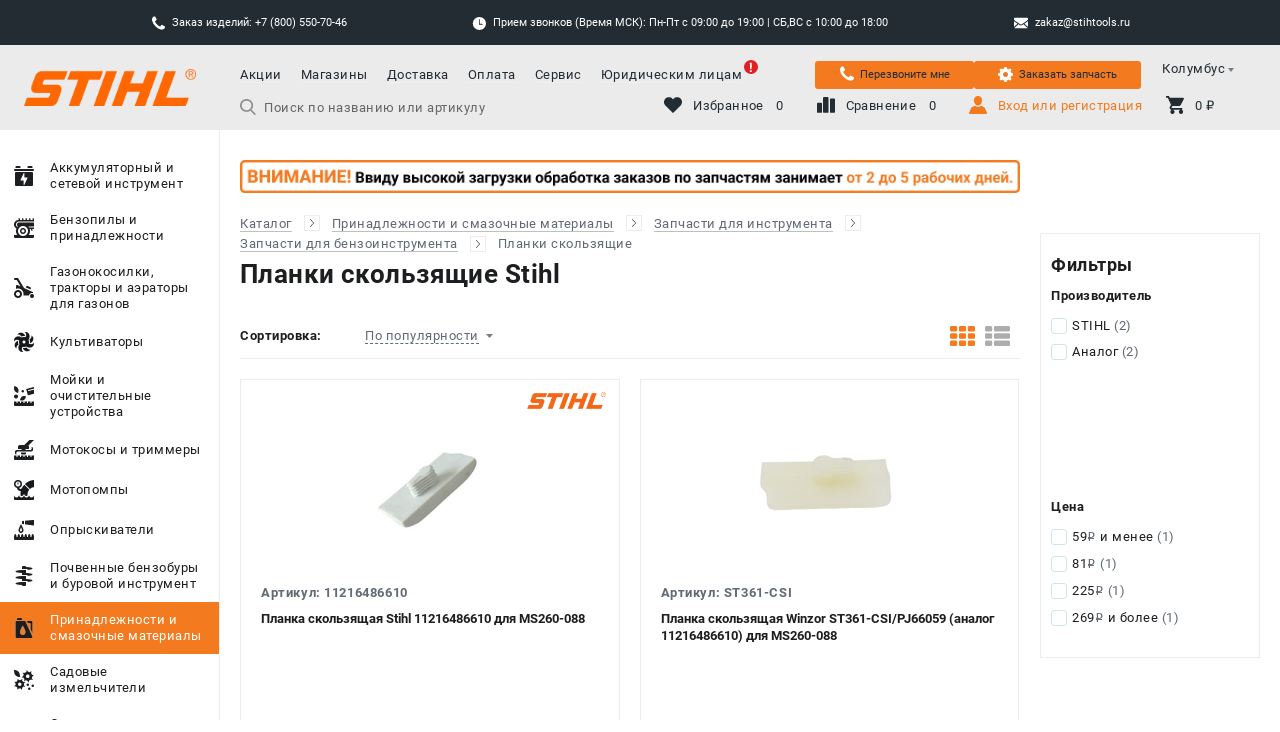

--- FILE ---
content_type: text/html; charset=UTF-8
request_url: https://stihtools.ru/catalog/901831/
body_size: 49829
content:
<!DOCTYPE html>
<html lang="ru_RU" style="opacity: 0">
<head>
    <meta charset="UTF-8"/>
    <meta name="format-detection" content="telephone=yes"/>
    <meta name="viewport" content="user-scalable=no"/>
    <meta name="viewport" content="width=device-width, initial-scale=1, viewport-fit=cover"/>
    <meta http-equiv="X-UA-Compatible" content="IE=Edge"/>
    <link rel="shortcut icon" href="/uploads/1/aPENWAh4G99LiqtcQCbRJQMndkCz6oMR.png" type="image/x-icon">
    <meta name="apple-mobile-web-app-capable" content="yes"/>
    <link rel="preload" as="font" href="/build/fonts/Roboto-Regular.woff2?v=a3501ead32f7a442baceec54e96f9ab5" crossorigin><link rel="preload" as="font" href="/build/fonts/Roboto-Regular.woff?v=920a9d16371d0859c82d0a24b7bda6b3" crossorigin><link rel="preload" as="font" href="/build/fonts/Roboto-Medium.woff2?v=350b7bf457da6193e904dde051e2430c" crossorigin><link rel="preload" as="font" href="/build/fonts/Roboto-Medium.woff?v=1ae87273a97dec09ee922329ff3b7b63" crossorigin><link rel="preload" as="font" href="/build/fonts/Roboto-Bold.woff2?v=126562ee6b283327c63b8f5575732216" crossorigin><link rel="preload" as="font" href="/build/fonts/Roboto-Bold.woff?v=5ba23e454b419c4da52b2c3b2ddad482" crossorigin><link rel="preload" as="font" href="/build/fonts/ALSRubl.woff2?v=9e551aad430b17795ca22b76072d6a34" crossorigin><link rel="preload" as="font" href="/build/fonts/ALSRubl.woff?v=5cf38ee12b2914664f065a293489dc2a" crossorigin>    <link rel="preconnect" href="https://mc.yandex.ru/" crossorigin>
    <script type="text/javascript">
        window.dataLayer = window.dataLayer || [];
    </script>
    <meta name="csrf-param" content="_csrf">
<meta name="csrf-token" content="iU-0wb_KYAKKVq0GiVtAvHtSG5PA1isIr9eTujeGzRHkEOey8qkiT7083E7kGirYMist9fG_aHjWnMvTb8quRQ==">
    <meta name="yandex-verification" content="8a5b56d14b78e72e" />    <meta name="description" content="Планки скользящие STIHL по ценам от 59 ₽ в на сайте официального дилера. 100% гарантия качества, собственный сервис, бесплатная доставка по СПб">
<meta name="keywords" content="Планки скользящие, Колумбус, stihl, штиль, купить, официальный, интернет, магазин">
<meta name="og:title" content="Планки скользящие STIHL (Штиль) — купить в Колумбус">
<meta name="og:description" content="Планки скользящие STIHL по ценам от 59 ₽ в на сайте официального дилера. 100% гарантия качества, собственный сервис, бесплатная доставка по СПб">
<meta name="og:type" content="website">
<meta name="og:image" content="https://stihtools.ru/uploads/categories/STIHL_047901_main.190x170.jpg">
<meta name="og:url" content="https://stihtools.ru/catalog/901831/">
<link href="https://stihtools.ru/catalog/901831/" rel="canonical">
<link href="/build/css/app.css?v=1768290751" rel="stylesheet">
<script>var markers = "{\u0022Новинка\u0022:{\u0022color\u0022:\u0022#ffffff\u0022,\u0022background\u0022:\u0022#73b735\u0022}}";
var RETAIL_ROCKET = 0;
var ECOMMERCE_YANDEX = 0;
var POLICY_URL = "https:\/\/stihtools.ru\/privacy-policy\/";
var NOTIFICATION_TYPE = "combined";
var RECAPTCHA_SITE_KEY = "6Lfp5y0qAAAAAFiJEIa09XI-A1zoCpu7i-sExl3D";
var defaultUrl = "\/catalog\/901831";
var yandex_counter_id = 52538104;
var multisearch_id = "";</script>    <link rel="stylesheet" href="/build/css/secondary.css?v=1768290751">
    <title>Планки скользящие STIHL (Штиль) — купить в СПб</title>
    
<style id="theme">
    /* Fonts */
    
    

    /* Header */
        .theme-header-background {
        background-color: #ebebeb;
    }
            .theme-header-background-dark {
        background-color: #f37a1f;
    }
            .theme-header-logotype {
        background-image: url(/uploads/9/sXYtea0TveVgXgPTu6yJb6Pp_c0ydl6E.png);
    }
            @media (max-width: 1250px){
        .theme-header-logotype {
            background-image: url(/uploads/9/kuLO50w8TxVHPAKitsaEEpaMKfBlFSVN.png);
        }
    }
            .theme-header-color {
        color: #232c33;
    }
            .theme-header-color .header__menu-link:hover,
    .theme-header-color .header__user-info-item:hover .header__user-info-item-text,
    .theme-header-color .header__city-value-text:hover,
    .theme-header-color .header__phone:hover {
        color: #f37a1f;
    }
            .theme-search-color {
        color: #232c33;
    }
            .theme-search-color {
        border-color: #232c33;
    }
            .theme-search-color::-webkit-input-placeholder {
        color: #232c33;
    }
    .theme-search-color::-moz-placeholder {
        color: #232c33;
    }
    .theme-search-color:-ms-input-placeholder {
        color: #232c33;
    }
    .theme-search-color:-moz-placeholder {
        color: #232c33;
    }
    .theme-search-color::placeholder {
        color: #232c33;
    }
            .theme-search-color:focus{
        border-color: #ffffff;
    }
            .theme-menu-icon-fill svg path {
        fill: #232c33;
    }
            .header__user-info-item:hover .theme-menu-icon-fill svg path {
        fill: #f37a1f;
    }
            .header__user-info-item_active .theme-menu-icon-fill svg path{
        fill: #f37a1f;
    }
    .theme-menu-icon-fill.header__mobile-button-cart_added svg path {
        fill: #f37a1f;
    }
    
    /* Footer */
        .theme-footer-column-title-color {
        color: #232c33;
    }
            .theme-footer-column-text-color {
        color: #232c33;
    }
            .theme-footer-column-text-color .footer__block-link:hover {
        color: #f37a1f;
    }
            .theme-footer-email-color {
        color: #ffffff !important;
    }
    
    /* Placemark map */
        .theme-placemark-style{
        background-color: #ffffff;
        box-shadow: 0 0 8px 0 #ffffff;
    }
            .theme-placemark-style{
        background-image: url(/uploads/1/e1g1-hlQsgH-WKkSuou_poeHzDuEfrGe.png);
    }
            .theme-placemark-style_active{
        background-color: #f37a1f;
        box-shadow: 0 0 8px 0 #f37a1f;
    }
            .theme-placemark-style_active{
        background-image: url(/uploads/1/ZqExZYQ4ArEAIwSVo30andHkj41EFz8s.png);
    }
    
    /* Menu */
        .theme-menu-item:hover .main-menu__link-content{
        background: #b4b4b4;
    }
            .theme-menu-item.main-menu__link_active, 
    .theme-menu-item.main-menu__link_active .main-menu__link-content{
        background: #f37a1f !important;
    }
    
    /* Buttons */
        .theme-button {
        border-color: #232c33 !important;
    }
    .theme-button,
    .theme-button .catalog-list__item-buttons-big-text {
        color: #232c33 !important;
    }
    .theme-button:hover {
        background: #232c33 !important;
    }
    .theme-button.catalog-list__item-buttons-big_added{
        background: #232c33 ;
    }
    .theme-button-no-hover:hover{
        background: transparent !important;
    }
    
        .theme-button:hover .catalog-list__item-buttons-big-text {
        color: #ffffff !important;
    }
    .theme-button.catalog-list__item-buttons-big_added .catalog-list__item-buttons-big-text {
        color: #ffffff !important;
    }
    
        .status-not-produced .theme-button {
        background: #b4b4b4 !important;
    }
            .status-not-produced .theme-button {
        border-color:  !important;
    }
    
    
        .status-not-produced .theme-button:hover {
        background: #b4b4b4 !important;
    }
    
        .theme-button-small {
        border-color: #f37a1f !important;
    }
    .theme-button-small.catalog-list__item-buttons-small_heart-active,
    .theme-button-small.catalog-list__item-buttons-small_stats-active {
        background-color: #f37a1f !important;
        border-color: #f37a1f !important;
    }
    .theme-button-small:hover {
        background-color: #f37a1f !important;
        border-color: #f37a1f !important;
    }
    .theme-button-small svg path {
        fill: #f37a1f !important;
    }
    .theme-button-small.catalog-list__item-buttons-small_heart-active svg path,
    .theme-button-small.catalog-list__item-buttons-small_stats-active svg path {
        fill: white !important;
    }
    .theme-button-small-background{
        background-color: #f37a1f !important;
    }
            .theme-button-small:hover svg path {
        fill: white !important;
    }
    
        .status-not-produced .theme-button-small{
        background: #b4b4b4 !important;
    }
        
    
        .theme-button-big {
        background: #f37a1f !important;
        border-color: #f37a1f !important;
    }
    .theme-button-big:active, .theme-button-big:focus{
        box-shadow: 0 2px 0 transparent !important;
    }
            .theme-button-big {
        box-shadow: 0 2px 0 #ca671d !important;
    }
    .theme-button-big:active, .theme-button-big:focus{
        box-shadow: 0 2px 0 #ca671d !important;
    }
            .theme-button-big {
        color: #ffffff !important;
    }
            .theme-button-big.button_add-basket, .theme-button-big.product-receipt-goods__shop-button-basket_application-account{
        border-color: #f37a1f !important;
        background: transparent !important;
        color: #f37a1f !important;
        box-shadow: none !important;
    }
    .theme-button-big-icon svg path{
        fill: #f37a1f !important;
    }
            .theme-button-big.basket-sidebar__button_grey{
        background: #b4b4b4 !important;
    }
            .theme-button-big.basket-sidebar__button_grey{
        box-shadow: 0 2px 0 #b4b4b4 !important;
    }
            .theme-view-type-icon svg path {
        fill: #f37a1f;
    }
            .theme-fileter-slider .ui-slider-range,
    .theme-fileter-slider .ui-slider-handle {
        background: #f37a1f;
    }
            #nprogress .bar {
        background: #f37a1f !important;
    }
    #nprogress .peg {
        box-shadow: 0 0 10px #f37a1f, 0 0 5px #f37a1f !important;
    }
    #nprogress .spinner-icon {
        border-color: #f37a1f !important;
    }
            .theme-icon-fill svg path.color{
        fill: #f37a1f !important;
    }
    
        .main-promo__slider-navigation-item,
    .main-promo__slider-navigation-elem{
        border-color: #f37a1f;
    }
            .main-promo__slider-navigation-item:hover,
    .main-promo__slider-navigation-elem:hover{
        border-color: #f37a1f;
    }
            .main-promo__slider-navigation-item.main-promo__slider-navigation-item_active,
    .main-promo__slider-navigation-elem.main-promo__slider-navigation-item_active{
        border-color: #f37a1f;
        background-color: #f37a1f;
    }
            .theme-basket-step .basket-breadcrumbs__item-number{
        background: #f37a1f;
    }
            .theme-basket-step .basket-breadcrumbs__item-number{
        color: #232c33;
    }
            .theme-basket-step.basket-breadcrumbs__item_active .basket-breadcrumbs__item-number{
        background: #f37a1f !important;
    }
    .theme-basket-step-aside .basket-sidebar__progressbar-item_active .basket-sidebar__progressbar-item-circle{
        border-color: #f37a1f  !important;
    }
    .theme-basket-step-aside .basket-sidebar__progressbar-item_active .basket-sidebar__progressbar-item-circle:before{
        background: #f37a1f  !important;
    }
            .theme-reviews-icon svg path{
        fill: #f37a1f;
    }
            .type-1 .theme-main-menu-icon-fill svg path,
    .type-1 .theme-main-menu-icon-fill .white{
        fill: #f37a1f !important;
    }
            .theme-product-card-sale svg path{
        fill: #f37a1f !important;
    }
            .theme-product-guarantee-icon svg path.bg{
        fill: #f37a1f !important;
    }
            .theme-product-page-sale{
        background: #f37a1f;
    }
    
        .theme-error-color-text{
        color: #f37a1f !important;
    }
    .theme-error-color-background {
        background-color: #f37a1f !important;
    }
            .theme-error-color-text-shadow {
        text-shadow: 0 0 4rem #cf6b20 !important;
    }
            .theme-error-color-border-link{
        border-color: #cf6b20 !important;
    }
            .theme-rating-icon-fill svg path{
        fill: #b4b4b4;
    }
            .theme-rating-icon-fill .catalog-list__item-rating-item_active svg path,
    .theme-rating-icon-fill .catalog-list__item-rating-item_hover svg path,
    .theme-rating-icon-fill .product-print__rating-item_active svg path{
        fill: #f1c232;
    }
            .theme-button-small-delete, .theme-button-small-delete:hover{
        background: #f37a1f;
        border-color: #f37a1f;
    }
            .theme-menu-hover.main-menu__extra-link_active.type-1{
        background: #f37a1f !important;
    }
            .theme-menu-link-mobile-border{
        border-color: #f37a1f;
    }
            .theme-button-mobile-big{
        background-color: #f37a1f;
    }
            .theme-button-mobile-small{
        background-color: #f37a1f;
    }
            .theme-print-button-background{
        background: #f37a1f;
    }
            .theme-warehouse-color{
        color: #359e00 !important;
    }
            .ui-header-contacts-background{
        background-color: #232c33;
    }
            .ui-header-contacts-button{
        background-color: #f37a1f;
    }
            .multi-search__menu-item_active{
        background-color: #f37a1f !important;
    }
            .multi-search__menu-item_active .multi-search__menu-item-quantity{
        background-color: #232c33;
    }
    
    /* Цвет иконки */
        .theme-search-color-fill{
        fill: #666666 !important;
    }
    
    /* Цвет ховера для иконки */
        .header__search_multisearch:hover .theme-search-color-fill{
        fill: #666666 !important;
    }
    
    /* Цвет текста инпута */
        .theme-search-color-text{
        color: #666666;
    }

    .theme-search-color-text::-webkit-input-placeholder {
        color: #666666;
    }

    .theme-search-color-text::-moz-placeholder {
        color: #666666;
    }

    .theme-search-color-text:-moz-placeholder {
        color: #666666;
    }

    .theme-search-color-text:-ms-input-placeholder {
        color: #666666;
    }
    
    /* Цвет ховера для инпута */
        .header__search_multisearch:hover .theme-search-color-text{
        color: #666666;
    }

    .header__search_multisearch:hover .theme-search-color-text::-webkit-input-placeholder {
        color: #666666;
    }

    .header__search_multisearch:hover .theme-search-color-text::-moz-placeholder {
        color: #666666;
    }

    .header__search_multisearch:hover .theme-search-color-text:-moz-placeholder {
        color: #666666;
    }

    .header__search_multisearch:hover .theme-search-color-text:-ms-input-placeholder {
        color: #666666;
    }
    
    /* Цвет лоадера в поиске */
        .theme-search-loader-fill{
        fill: #f37a1f !important;
    }
        
    /* Бонусы */

    /* Цвет иконки бонусов */
        .theme-bonus-icon-color svg path{
        fill: #f37a1f;
    }
    
    /* Цвет подложки бонусов */
        .theme-bonus-background-color{
        background-color: #ebebeb;
    }
    
    /* Цвет текста бонусов */
        .theme-bonus-text-color{
        color: #232c33;
    }

    .theme-bonus-text-color a, 
    .theme-bonus-text-color span{
        border-color: #232c33;
    }
    
    /* Форма индивидуального предложения в товаре */
        .product-individual-offer-background-color {
        background-color:  !important;
    }

    .product-individual-offer-main-color {
        color:  !important;
    }

    .product-individual-offer-text-color {
        color:  !important;
    }
    
    /* Модалка вход, регистрация */

    /* Цвет бордера табов (вход, регистрация) */
    
    /* Цвет кнопок (вход, регистрация) */
    
    /* Цвет ховера кнопок (вход, регистрация) */
    
    /* Цвет бордера инпутов (вход, регистрация) */
    
    /* Цвет фона радио кнопок (вход, регистрация) */
    
    /* Цвет фона чекбоксов (вход, регистрация) */
    
    /* Цвет процентов - Блок для новых цен после регистрации */
        .theme-label-sale-icon-fill svg .percent {
        fill: #f37a1f;
    }

    .theme-label-sale-icon-fill svg .border {
        stroke: #f37a1f;
    }
    
    /* Цвет бордера - Блок для новых цен после регистрации */
    
    /* Цвет маркера Подарок */
    .theme-label-gift {
        background:  !important;
        color:  !important;
    }

    /* Цвет маркера Бесплатая доставка */
    .theme-label-delivery {
        background-color:  !important;
        color:  !important;
    }

    .theme-label-delivery svg {
        margin-right: 0.5rem;
    }

    .theme-label-delivery svg path {
        fill:  !important;
    }

    /* Main цвета взятые от кнопок */
    .theme-border-color {
        border-color: #232c33 !important;
    }

    .theme-background-color {
        background-color: #232c33 !important;
    }
    .theme-login-font-color{
        color: #f37a1f !important;
    }
    .theme-menu-icon-fill.theme-login-icon-color svg path{
        fill: #f37a1f ;
    }
</style>    <script src="https://www.google.com/recaptcha/api.js?render=6Lfp5y0qAAAAAFiJEIa09XI-A1zoCpu7i-sExl3D"></script>
</head>
<body>    <div class="header-contacts ui-header-contacts-background">
    <div class="header-contacts__holder">
        <!-- скрыто -->
        
        <div class="header-contacts__block js-goal" data-goals='{"gtag": {"name": "phone", "event": "click"}, "ym": {"name": "click_phone"}}'>
            <div class="header-contacts__block-icon header-contacts__block-icon_phone"></div>
            <div class="header-contacts__block-text">
                Заказ изделий: +7 (800) 550-70-46            </div>
        </div>
        <div class="header-contacts__block">
            <div class="header-contacts__block-icon header-contacts__block-icon_time"></div>
            <div class="header-contacts__block-text">Прием звонков (Время МСК): Пн-Пт с 09:00 до 19:00 | СБ,ВС с 10:00 до 18:00</div>
        </div>
        <a href="mailto:zakaz@stihtools.ru" class="header-contacts__block js-goal js-checking-goals" data-goals='{"gtag": {"name": "mail", "event": "click"}, "ym": {"name": "click_mail"}}' data-goal="click_mail">
            <div class="header-contacts__block-icon header-contacts__block-icon_email"></div>
            <div class="header-contacts__block-text">zakaz@stihtools.ru</div>
        </a>
        

    </div>
</div>
<header class="header theme-header-background theme-header-color">
    <div class="header__mobile">
        <div class="header__mobile-button-menu theme-menu-icon-fill">
            <svg class="menu" width="20" height="19" viewBox="0 0 20 19" version="1.1" xmlns="http://www.w3.org/2000/svg" xmlns:xlink="http://www.w3.org/1999/xlink">
                <g transform="translate(-4159 -108)">
                    <g>
                        <g>
                            <path fill="#757D87" transform="translate(4159 108)" d="M 1.65094 3.4768C 0.707547 3.4768 0 2.74227 0 1.76289C 0 0.783505 0.707547 0 1.65094 0L 18.3019 0C 19.2453 0 20 0.783505 20 1.76289C 20 2.74227 19.2453 3.4768 18.3019 3.4768L 1.65094 3.4768Z"/>
                        </g>
                        <g>
                            <path fill="#757D87" transform="translate(4159 115.737)" d="M 18.3019 0C 19.2453 0 20 0.783505 20 1.76289C 20 2.74227 19.2453 3.4768 18.3019 3.4768L 1.65094 3.4768C 0.707547 3.4768 0 2.74227 0 1.76289C 0 0.783505 0.707547 0 1.65094 0L 18.3019 0Z"/>
                        </g>
                        <g>
                            <path fill="#757D87" transform="translate(4159 123.523)" d="M 18.3019 0C 19.2453 0 20 0.734536 20 1.71392C 20 2.6933 19.2453 3.4768 18.3019 3.4768L 1.65094 3.4768C 0.707547 3.4768 0 2.6933 0 1.71392C 0 0.734536 0.707547 0 1.65094 0L 18.3019 0Z"/>
                        </g>
                    </g>
                </g>
            </svg>

            <svg class="close" width="18" height="18" viewBox="0 0 18 18" version="1.1" xmlns="http://www.w3.org/2000/svg" xmlns:xlink="http://www.w3.org/1999/xlink">
                <g transform="translate(-8825 -109)">
                    <g>
                        <g>
                            <path fill="#757D87" transform="matrix(0.707107 -0.707107 0.707107 0.707107 8825.7 123.58)" d="M 1.65094 3.4768C 0.707547 3.4768 0 2.74227 0 1.76289C 0 0.783505 0.707547 0 1.65094 0L 18.3019 0C 19.2453 0 20 0.783505 20 1.76289C 20 2.74227 19.2453 3.4768 18.3019 3.4768L 1.65094 3.4768Z"/>
                        </g>
                        <g>
                            <path fill="#757D87" transform="matrix(-0.707107 -0.707107 0.707107 -0.707107 8839.84 126.039)" d="M 18.3019 0C 19.2453 0 20 0.734536 20 1.71392C 20 2.6933 19.2453 3.4768 18.3019 3.4768L 1.65094 3.4768C 0.707547 3.4768 0 2.6933 0 1.71392C 0 0.734536 0.707547 0 1.65094 0L 18.3019 0Z"/>
                        </g>
                    </g>
                </g>
            </svg>
        </div>

        <a href="/" class="header__mobile-logotype theme-header-logotype"></a>

        <div class="header__mobile-button-phone theme-menu-icon-fill" >
            <a class="header__mobile-button-phone-link js-checking-goals js-modal-window-open" data-goal="click_phone"
            data-modal=".js-modal-window-phones-application"></a>
            <svg width="44" height="44" viewBox="0 0 44 44" fill="none" xmlns="http://www.w3.org/2000/svg">
                <path d="M33.4206 29.0794C31.9845 27.6615 30.1915 27.6615 28.7646 29.0794C27.676 30.1587 26.5874 31.2382 25.5171 32.3358C25.2243 32.6379 24.9775 32.7019 24.6206 32.5006C23.9162 32.1165 23.1662 31.8054 22.4893 31.3845C19.3333 29.3995 16.6897 26.8473 14.3479 23.975C13.1861 22.548 12.1524 21.0203 11.4298 19.3006C11.2834 18.953 11.3109 18.7243 11.5944 18.4407C12.683 17.3887 13.7441 16.3093 14.8144 15.2299C16.3055 13.7297 16.3055 11.9734 14.8053 10.464C13.9545 9.60413 13.1038 8.76254 12.2531 7.90267C11.3749 7.02449 10.5059 6.13717 9.61856 5.26815C8.18237 3.86857 6.38944 3.86857 4.96243 5.2773C3.8647 6.35672 2.81272 7.46357 1.69672 8.5247C0.663043 9.5035 0.141629 10.7018 0.0318577 12.1014C-0.141947 14.3792 0.416057 16.5289 1.20275 18.6237C2.81272 22.9596 5.26429 26.8107 8.23726 30.3417C12.2531 35.1168 17.0464 38.8947 22.6538 41.6207C25.1786 42.8465 27.7948 43.7888 30.6398 43.9443C32.5974 44.0541 34.2989 43.56 35.6618 42.0323C36.5948 40.9895 37.6468 40.0382 38.6349 39.0412C40.0983 37.5593 40.1075 35.7663 38.6531 34.3026C36.9151 32.5554 35.1679 30.8174 33.4206 29.0794Z" fill="white"/>
                <path d="M31.6743 21.7903L35.0498 21.214C34.5192 18.113 33.0556 15.3047 30.8327 13.0726C28.4818 10.7217 25.5088 9.23979 22.234 8.78241L21.7583 12.1762C24.2922 12.5329 26.5974 13.6764 28.4178 15.4968C30.1375 17.2165 31.2627 19.3936 31.6743 21.7903Z" fill="white"/>
                <path d="M36.9437 7.11685C33.0468 3.21996 28.1163 0.759251 22.6734 0L22.1978 3.39376C26.8996 4.0524 31.1624 6.18378 34.5287 9.54096C37.7212 12.7335 39.8161 16.7676 40.5753 21.2042L43.9508 20.6279C43.0635 15.4869 40.6393 10.8216 36.9437 7.11685Z" fill="white"/>
            </svg>
        </div>

        <div class="header__mobile-button-email theme-menu-icon-fill js-checking-goals" data-goal="click_mail">
            <a href="mailto:zakaz@stihtools.ru" class="header__mobile-button-email-link theme-menu-icon-fill js-goal" data-goals='{"gtag": {"name": "mail", "event": "click"}, "ym": {"name": "click_mail"}}' itemprop="email"></a>
            <svg width="49" height="43" viewBox="0 0 49 43" fill="none" xmlns="http://www.w3.org/2000/svg">
                <path d="M44.6246 40.6465C45.7256 40.6465 46.6797 40.2824 47.4925 39.5686L33.6082 25.7627L32.6484 26.4507C31.6108 27.2104 30.7662 27.8038 30.1177 28.2281C29.4721 28.6581 28.6102 29.0909 27.5351 29.5353C26.5859 29.9519 25.5633 30.178 24.5259 30.2003H24.4712C23.5431 30.2003 22.54 29.9796 21.4649 29.5353C20.564 29.1817 19.6984 28.745 18.8794 28.2309C18.0225 27.6568 17.1797 27.0623 16.3516 26.4479L15.3918 25.7599L1.50747 39.5686C2.31741 40.2853 3.27435 40.6465 4.37541 40.6465H44.6246ZM2.76129 17.0681C1.74435 16.3975 0.81658 15.602 0 14.7003L0 35.7072L12.2356 23.5382C9.78559 21.8383 6.63518 19.6854 2.76129 17.0681ZM46.2646 17.0681C42.5406 19.5736 39.3758 21.7322 36.7702 23.5439L49 35.7101V14.7003C48.1873 15.5961 47.2689 16.3911 46.2646 17.0681Z" fill="white"/>
                <path d="M44.6246 2.35354H4.37541C2.97171 2.35354 1.89371 2.82654 1.13565 3.76967C0.380471 4.70994 0 5.89101 0 7.30427C0 8.44521 0.501529 9.68361 1.50459 11.0166C2.50765 12.3496 3.57412 13.3959 4.704 14.1556C5.32371 14.5913 7.19147 15.8842 10.3102 18.0313C12.7017 19.6806 15.0893 21.3357 17.4728 22.9964L17.8821 23.2831L18.6373 23.8277C19.2282 24.252 19.7211 24.596 20.1131 24.8597C20.5051 25.1235 20.9778 25.4159 21.5341 25.7427C22.0904 26.0695 22.6149 26.316 23.1078 26.4765C23.5978 26.6399 24.0561 26.7202 24.4741 26.7202H24.5288C24.9468 26.7202 25.4022 26.6399 25.8951 26.4765C26.3879 26.3131 26.9125 26.0695 27.4688 25.7427C28.0251 25.4159 28.4978 25.1206 28.8898 24.8597C29.2818 24.596 29.7747 24.252 30.3685 23.8277C30.7545 23.549 31.1417 23.2719 31.5301 22.9964L34.2971 21.0843L44.3277 14.1556C45.6356 13.2537 46.7659 12.1208 47.6626 10.8131C48.5561 9.50587 49 8.13847 49 6.70514C49 5.50974 48.5676 4.48634 47.7029 3.63207C47.3038 3.22248 46.8251 2.89791 46.2959 2.67812C45.7667 2.45832 45.1981 2.34789 44.6246 2.35354Z" fill="white"/>
            </svg>
        </div>

        <div class="header__mobile-button-search theme-menu-icon-fill ">
            <input type="text" class="header__mobile-button-search-input">
            <svg width="19" height="20" viewBox="0 0 19 20" version="1.1" xmlns="http://www.w3.org/2000/svg" xmlns:xlink="http://www.w3.org/1999/xlink">
                <g transform="translate(-4383 -108)">
                    <g>
                        <path fill="#757D87" transform="translate(4383 108)" fill-rule="evenodd" d="M 14.0273 12.8248L 18.7109 17.6107C 19.1074 18.0156 19.0942 18.6612 18.6826 19.0505C 18.4888 19.2337 18.2334 19.3345 17.9644 19.3345C 17.6797 19.3345 17.4146 19.2236 17.2173 19.0223L 12.498 14.2C 11.1577 15.1252 9.59033 15.6126 7.9458 15.6126C 3.56445 15.6126 0 12.1106 0 7.80631C 0 3.50198 3.56445 0 7.9458 0C 12.3271 0 15.8916 3.50198 15.8916 7.80631C 15.8916 9.64861 15.2314 11.4183 14.0273 12.8248ZM 13.8184 7.80631C 13.8184 4.62473 11.1841 2.03643 7.9458 2.03643C 4.70752 2.03643 2.07275 4.62473 2.07275 7.80631C 2.07275 10.9879 4.70752 13.5762 7.9458 13.5762C 11.1841 13.5762 13.8184 10.9879 13.8184 7.80631Z"/>
                    </g>
                </g>
            </svg>
        </div>

        <a href="/cart/" class="header__mobile-button-cart theme-menu-icon-fill js-checking-goals" data-goal="targetCart">
            <svg width="21" height="21" viewBox="0 0 21 21" version="1.1" xmlns="http://www.w3.org/2000/svg" xmlns:xlink="http://www.w3.org/1999/xlink">
                <g transform="translate(-4417 -107)">
                    <g>
                        <path fill="#757D87" transform="translate(4417 107)" fill-rule="evenodd" d="M 0 0L 0 2.13333L 2.1001 2.13333L 5.87988 10.24L 4.41016 12.8C 4.30518 13.12 4.2002 13.5467 4.2002 13.8667C 4.2002 15.04 5.14502 16 6.2998 16L 7.5 16C 6.125 16 5 17.125 5 18.5C 5 19.875 6.125 21 7.5 21C 8.875 21 10 19.875 10 18.5C 10 17.125 8.875 16 7.5 16L 17.5 16C 16.125 16 15 17.125 15 18.5C 15 19.875 16.125 21 17.5 21C 18.875 21 20 19.875 20 18.5C 20 17.125 18.875 16 17.5 16L 18.8999 16L 18.8999 13.8667L 6.72021 13.8667C 6.61523 13.8667 6.50977 13.76 6.50977 13.6533L 6.50977 13.5466L 7.45508 11.7333L 15.2251 11.7333C 16.0649 11.7333 16.6948 11.3066 17.0098 10.6666L 20.79 3.73333C 21 3.52 21 3.41333 21 3.2C 21 2.56 20.5801 2.13333 19.9502 2.13333L 4.41016 2.13333L 3.46484 0L 0 0Z"/>
                    </g>
                </g>
            </svg>
        </a>

        <div class="header__mobile-head header__mobile-modal-window-review-head">
            <div class="header__mobile-filters-head-button"></div>
            <div class="header__mobile-filters-head-text">Назад</div>
        </div>

        <div class="header__mobile-head header__mobile-modal-window-rent-head">
            <div class="header__mobile-filters-head-button"></div>
            <div class="header__mobile-filters-head-text">Назад</div>
        </div>

        <div class="header__mobile-head header__mobile-filters-head">
            <div class="header__mobile-filters-head-button"></div>
            <div class="header__mobile-filters-head-text">Назад</div>
        </div>

        <div class="header__mobile-head header__mobile-sorting-head">
            <div class="header__mobile-filters-head-button"></div>
            <div class="header__mobile-filters-head-text">Назад</div>
        </div>

        <div class="header__mobile-head header__mobile-category-search-head">
            <div class="header__mobile-filters-head-button"></div>
            <div class="header__mobile-filters-head-text">Назад</div>
        </div>

        <div class="header__mobile-head header__mobile-delivery-head">
            <div class="header__mobile-filters-head-button"></div>
            <div class="header__mobile-filters-head-text">Назад</div>
        </div>

        <div class="header__mobile-head header__mobile-category-stocks-head">
            <div class="header__mobile-filters-head-button"></div>
            <div class="header__mobile-filters-head-text">Назад</div>
        </div>

        <div class="header__mobile-head header__mobile-list-shops-stocks-head">
            <div class="header__mobile-filters-head-button"></div>
            <div class="header__mobile-filters-head-text">Назад</div>
        </div>

        <div class="header__mobile-head header__mobile-profile-head">
            <div class="header__mobile-filters-head-button"></div>
            <div class="header__mobile-filters-head-text">Назад</div>
        </div>

        <div class="header__mobile-head header__mobile-product-expendable-material">
            <div class="header__mobile-filters-head-button"></div>
            <div class="header__mobile-filters-head-text">Назад</div>
        </div>

        <div class="header__mobile-head header__mobile-aplication-account-head js-close-modal-window-aplication-account">
            <div class="header__mobile-filters-head-button"></div>
            <div class="header__mobile-filters-head-text">Назад</div>
        </div>

        <div class="header__mobile-head header__mobile-questionnaire js-close-modal-window-questionnaire">
            <div class="header__mobile-filters-head-button"></div>
            <div class="header__mobile-filters-head-text">Назад</div>
        </div>
    </div>

    
<form class="header__search header__search_standart" action="#">
    <div class="header__search-icon">
        <svg width="15" height="15" viewBox="0 0 15 15" version="1.1" xmlns="http://www.w3.org/2000/svg" xmlns:xlink="http://www.w3.org/1999/xlink">
            <g id="Canvas" transform="translate(-846 -151)">
                <g id="Shape">
                    <use xlink:href="#path0_fill" transform="translate(846 151)"/>
                </g>
            </g>
            <defs>
                <path id="path0_fill" class="theme-search-color-fill" fill-rule="evenodd" d="M 10.8761 9.94368L 14.5077 13.6545C 14.8149 13.9684 14.8047 14.4689 14.4855 14.7708C 14.3352 14.9129 14.1372 14.9911 13.9286 14.9911C 13.7081 14.9911 13.5024 14.905 13.3495 14.7489L 9.69025 11.01C 8.65125 11.7274 7.43597 12.1053 6.16071 12.1053C 2.76373 12.1053 0 9.39 0 6.05263C 0 2.71526 2.76373 0 6.16071 0C 9.55768 0 12.3214 2.71526 12.3214 6.05263C 12.3214 7.48105 11.8098 8.85316 10.8761 9.94368ZM 10.7142 6.05263C 10.7142 3.58578 8.67157 1.57895 6.16071 1.57895C 3.64978 1.57895 1.60712 3.58578 1.60712 6.05263C 1.60712 8.51947 3.64978 10.5263 6.16071 10.5263C 8.67157 10.5263 10.7142 8.51947 10.7142 6.05263Z"/>
            </defs>
        </svg>
    </div>
    <input class="header__search-input theme-search-color-text" type="text" placeholder="Поиск по названию или артикулу" data-role="search-input" tabindex="1" >
    <div class="header__search-close-button"></div>
    <div class="header__search-results">
        
    </div>
</form>
    <div class="header__info">
    <div class="header__city js-button-select-city-open">
        <div class="header__city-value">
            <div class="header__city-value-icon"></div>
            <div class="header__city-value-text">Колумбус</div>
        </div>
        <div class="header__city-select">
            <div class="header__city-select-name">Ваш город — Колумбус?</div>
            <div id="accept-city-button" class="header__city-select-button header_city-select-button_margin-right button button_red button_3d-red">
                Да
            </div>
            <div class="header__city-select-button button button_blue button_3d-blue button_dashed js-button-select-city-open">
                <div>Выбрать <span class="header__city-select-mobile">другой</span> город</div>
            </div>
        </div>
    </div>
    <!-- <a href="tel:+7 (800) 550-70-46" class="header__phone js-goal js-checking-goals" data-goals='{"gtag": {"name": "phone", "event": "click"}, "ym": {"name": "click_phone"}}' data-goal="click_phone">
        <div class="header__phone-icon mobile-display-iblock"></div>
        <div class="header__phone-text">+7 (800) 550-70-46</div>
    </a> -->
</div>

    <div class="header__holder no-touchmove">
        <div class="header__scroll">
            <a href="/" class="header__logotype theme-header-background theme-header-logotype"></a>

            <div class="header__menu">
    <a class="header__menu-link" href="/actions/">Акции</a><a class="header__menu-link" href="/shops/">Магазины</a><a class="header__menu-link" href="/delivery/">Доставка</a><a class="header__menu-link" href="/Oplata/">Оплата</a><a class="header__menu-link" href="/service/">Сервис</a><a class="header__menu-link header__menu-link_attention" href="/yuridicheskim-litsam/">Юридическим лицам<div class="header__menu-link-attention"></div></a>
        <div style="display:flex; gap:2rem; margin-left:4rem">
            <div class="header-contacts__button header-contacts__button_phone ui-header-contacts-button js-modal-window-open js-checking-goals" data-goal="form_callback"  data-modal=".js-modal-window-call-me-back">Перезвоните мне</div>
            
            <div class="header-contacts__button header-contacts__button_parts ui-header-contacts-button js-modal-window-open js-checking-goals" data-goal="form_parts"  data-modal=".js-modal-window-spare-parts-application">Заказать запчасть</div>
        </div>
</div>

            <div class="header__user-info">
    <a href="/service/" class="header__user-info-item mobile-display-block theme-header-background">
        <div class="header__user-info-item-icon theme-menu-icon-fill" style="background-image: url(/static/ic_sevices.svg)">
            <svg width="20" height="20" viewBox="0 0 20 20" fill="none" xmlns="http://www.w3.org/2000/svg">
                <path d="M19.6685 11.0823L19.3601 10.6693C19.0268 10.2194 19.0185 9.60995 19.3476 9.15187L19.6476 8.7347C20.106 8.09666 19.8935 7.20913 19.1893 6.83695L18.731 6.59564C18.231 6.33388 17.956 5.78582 18.0518 5.23367L18.1393 4.73061C18.2726 3.96169 17.6851 3.25003 16.8893 3.21731L16.3685 3.19686C15.8018 3.17232 15.3101 2.79605 15.1518 2.26026L15.006 1.76946C14.7851 1.0169 13.9435 0.628357 13.2101 0.939195L12.731 1.1396C12.2101 1.36046 11.6018 1.22958 11.2226 0.812406L10.8768 0.432038C10.3476 -0.14874 9.41848 -0.14465 8.89348 0.448397L8.55182 0.832855C8.17682 1.25412 7.57265 1.39318 7.04765 1.1805L6.56431 0.984185C5.82681 0.685616 4.99348 1.09052 4.78098 1.84308L4.64348 2.33797C4.49348 2.87785 4.01015 3.2623 3.44348 3.29093L2.92265 3.31956C2.12681 3.36455 1.55181 4.08439 1.69765 4.85331L1.79348 5.35637C1.89765 5.90443 1.63098 6.45658 1.13515 6.72652L0.680981 6.976C-0.014852 7.35637 -0.214852 8.24799 0.255981 8.87784L0.564315 9.29093C0.897648 9.74083 0.905981 10.3502 0.576815 10.8083L0.276815 11.2255C-0.181519 11.8635 0.0309813 12.7511 0.735148 13.1232L1.19348 13.3646C1.69348 13.6263 1.96848 14.1744 1.87265 14.7265L1.78515 15.2296C1.65181 15.9985 2.23931 16.7102 3.03515 16.7429L3.55598 16.7633C4.12265 16.7879 4.61431 17.1641 4.77265 17.6999L4.91848 18.1907C5.13931 18.9433 5.98098 19.3318 6.71431 19.021L7.19348 18.8206C7.71431 18.5997 8.32265 18.7306 8.70181 19.1478L9.04765 19.5282C9.58098 20.1089 10.5101 20.1048 11.031 19.5118L11.3726 19.1273C11.7476 18.7061 12.3518 18.567 12.8768 18.7797L13.3601 18.976C14.0976 19.2746 14.931 18.8697 15.1435 18.1171L15.281 17.6222C15.431 17.0823 15.9143 16.6979 16.481 16.6693L17.0018 16.6406C17.7976 16.5956 18.3726 15.8758 18.2268 15.1069L18.131 14.6038C18.0268 14.0558 18.2935 13.5036 18.7893 13.2337L19.2435 12.9842C19.9393 12.6079 20.1393 11.7163 19.6685 11.0823Z" fill="#757D87"/>
                <path d="M14.8225 7.11212L13.1785 8.75616L11.7403 8.24241L11.2266 6.80432L12.8707 5.16027C11.792 4.79942 10.5543 5.04777 9.69538 5.90672C8.85232 6.74978 8.59758 7.95768 8.92956 9.02198C8.88485 9.05718 8.84153 9.09508 8.80028 9.13633L5.4238 12.5128C4.85873 13.0778 4.85873 13.9939 5.4238 14.559C5.98887 15.1241 6.90502 15.1241 7.47008 14.559L10.8466 11.1825C10.8878 11.1413 10.9256 11.098 10.9609 11.0533C12.0252 11.3852 13.233 11.1305 14.0761 10.2874C14.935 9.42846 15.1834 8.1908 14.8225 7.11212Z" fill="#26282B"/>
            </svg>
        </div>
        <div class="header__user-info-item-text">Сервис</div>
    </a>

    <a href="/shops/" class="header__user-info-item mobile-display-block theme-header-background">
        <div class="header__user-info-item-icon theme-menu-icon-fill">
            <svg width="20" height="18" viewBox="0 0 20 18" version="1.1" xmlns="http://www.w3.org/2000/svg" xmlns:xlink="http://www.w3.org/1999/xlink">
                <g transform="translate(-4580 -595)">
                    <g>
                        <g>
                            <path fill="#757D87" transform="translate(4580 595.022)" fill-rule="evenodd" d="M 18.8892 0L 1.11133 0L 1.11133 2.24451L 18.8892 2.24451L 18.8892 0ZM 20 11.2225L 20 8.97803L 18.8887 3.36676L 1.11133 3.36676L 0 8.97803L 0 11.2225L 1.11133 11.2225L 1.11133 17.956L 12.2222 17.956L 12.2222 11.2225L 16.6665 11.2225L 16.6665 17.956L 18.8887 17.956L 18.8887 11.2225L 20 11.2225ZM 3.3335 15.7115L 10 15.7115L 10 11.2225L 3.3335 11.2225L 3.3335 15.7115Z"/>
                        </g>
                    </g>
                </g>
            </svg>
        </div>
        <div class="header__user-info-item-text">Магазины</div>
    </a>

    <a href="/favorites/" id="favorites-layout" class="header__user-info-item  theme-header-background">
        <div class="header__user-info-item-icon theme-menu-icon-fill">
            <svg width="16" height="14" viewBox="0 0 16 14" version="1.1" xmlns="http://www.w3.org/2000/svg" xmlns:xlink="http://www.w3.org/1999/xlink">
                <g>
                    <g>
                        <path fill="#757D87" id="path0_fill" d="M 16 4.36437C 16 1.95396 14.0655 0 11.6792 0C 10.121 0 8.76017 0.835901 7.99995 2.08513C 7.23983 0.835901 5.87843 0 4.32026 0C 1.93395 0 0 1.95396 0 4.36437C 0 5.67671 0.575712 6.85079 1.48307 7.65031L 7.60567 13.835C 7.71023 13.9407 7.85204 14 7.99995 14C 8.14787 14 8.28967 13.9407 8.39424 13.835L 14.5168 7.65031C 15.4242 6.85079 16 5.67671 16 4.36437Z"/>
                    </g>
                </g>
            </svg>
        </div>
        <div class="header__user-info-item-text"><span>Избранное</span>
            <div class="brackets">(</div>
            <span class="count">0</span>
            <div class="brackets">)</div>
        </div>
    </a>

    <a href="/comparison/" id="comparison-layout" class="header__user-info-item  theme-header-background">
        <div class="header__user-info-item-icon theme-menu-icon-fill">
            <svg width="17" height="15" viewBox="0 0 17 15" version="1.1" xmlns="http://www.w3.org/2000/svg" xmlns:xlink="http://www.w3.org/1999/xlink">
                <g transform="translate(-1629 -151)">
                    <g>
                        <g>
                            <path fill="#757D87" transform="translate(1641.22 152.396)" d="M 4.7522 12.8569L 4.7522 0.676806C 4.7522 0.302917 4.44829 0 4.07345 0L 0.678746 0C 0.303771 0 0 0.302917 0 0.676806L 0 12.8569C 0 13.231 0.303771 13.5337 0.678746 13.5337L 4.07331 13.5337C 4.44829 13.5337 4.7522 13.231 4.7522 12.8569Z"/>
                        </g>
                        <g>
                            <path fill="#757D87" transform="translate(1634.77 151.043)" d="M 0.679025 14.8871L 4.41303 14.8871C 4.78801 14.8871 5.09192 14.5843 5.09192 14.2103L 5.09192 0.676667C 5.09192 0.302778 4.78801 0 4.41303 0L 0.679025 0C 0.30391 0 0 0.302778 0 0.676667L 0 14.2103C 0 14.5843 0.30377 14.8871 0.679025 14.8871Z"/>
                        </g>
                        <g>
                            <path fill="#757D87" transform="translate(1629 156.456)" d="M 0.678885 0C 0.30377 0 0 0.302778 0 0.676667L 0 8.79681C 0 9.17083 0.30377 9.47361 0.678885 9.47361L 4.07345 9.47361C 4.44857 9.47361 4.75234 9.17083 4.75234 8.79681L 4.75234 0.676667C 4.75234 0.302778 4.44857 0 4.07345 0L 0.678885 0Z"/>
                        </g>
                    </g>
                </g>
            </svg>
        </div>
        <div class="header__user-info-item-text"><span>Сравнение</span>
            <div class="brackets">(</div>
            <span class="count">0</span>
            <div class="brackets">)</div>
        </div>
    </a>

    <a href="/actions/" class="header__user-info-item mobile-display-block theme-header-background">
        <div class="header__user-info-item-icon theme-menu-icon-fill">
            <svg width="20" height="20" viewBox="0 0 20 20" version="1.1" xmlns="http://www.w3.org/2000/svg" xmlns:xlink="http://www.w3.org/1999/xlink">
                <g transform="translate(-4579 -654)">
                    <g>
                        <g>
                            <path fill="#757D87" transform="translate(4585.45 661.45)" d="M 0.85 1.66871C 1.31944 1.66871 1.7 1.29516 1.7 0.834356C 1.7 0.373554 1.31944 0 0.85 0C 0.380558 0 0 0.373554 0 0.834356C 0 1.29516 0.380558 1.66871 0.85 1.66871Z"/>
                        </g>
                        <g>
                            <path fill="#757D87" transform="translate(4590.85 664.837)" d="M 0.85 1.66871C 1.31944 1.66871 1.7 1.29516 1.7 0.834356C 1.7 0.373554 1.31944 0 0.85 0C 0.380558 0 0 0.373554 0 0.834356C 0 1.29516 0.380558 1.66871 0.85 1.66871Z"/>
                        </g>
                        <g>
                            <path fill="#757D87" transform="translate(4579.04 654)" fill-rule="evenodd" d="M 19.3604 10.6693L 19.6685 11.0823C 20.1392 11.7163 19.9395 12.6079 19.2437 12.9842L 18.7896 13.2336C 18.2935 13.5036 18.0269 14.0558 18.1309 14.6038L 18.2271 15.1069C 18.3726 15.8758 17.7979 16.5956 17.002 16.6406L 16.481 16.6693C 15.9146 16.6979 15.4312 17.0823 15.2808 17.6222L 15.1436 18.1171C 14.9312 18.8697 14.0977 19.2746 13.3604 18.976L 12.877 18.7797C 12.3521 18.567 11.7476 18.7061 11.3726 19.1273L 11.0308 19.5118C 10.5103 20.1049 9.58105 20.1089 9.04785 19.5281L 8.70166 19.1478C 8.32275 18.7306 7.71436 18.5997 7.19336 18.8206L 6.71436 19.021C 5.98096 19.3318 5.13916 18.9433 4.91846 18.1907L 4.77246 17.7C 4.61426 17.1641 4.12256 16.7878 3.55615 16.7633L 3.03516 16.7429C 2.23926 16.7101 1.65186 15.9985 1.78516 15.2296L 1.87256 14.7265C 1.96826 14.1744 1.69336 13.6263 1.19336 13.3646L 0.735352 13.1232C 0.0307617 12.751 -0.181641 11.8635 0.276855 11.2255L 0.57666 10.8083C 0.905762 10.3502 0.897461 9.74084 0.564453 9.29095L 0.255859 8.87787C -0.214844 8.24799 -0.0146484 7.35638 0.681152 6.97601L 1.13525 6.7265C 1.63086 6.4566 1.89746 5.90442 1.79346 5.35638L 1.69775 4.85333C 1.55176 4.08441 2.12695 3.36456 2.92285 3.31958L 3.44336 3.29095C 4.01025 3.26233 4.49365 2.87787 4.64355 2.33795L 4.78076 1.84308C 4.99365 1.09052 5.82666 0.685608 6.56445 0.984192L 7.04785 1.18048C 7.57275 1.39319 8.17676 1.25415 8.55176 0.832886L 8.89355 0.448425C 9.41846 -0.144653 10.3477 -0.148743 10.877 0.432068L 11.2227 0.812378C 11.6021 1.22955 12.21 1.36047 12.731 1.13959L 13.21 0.939209C 13.9434 0.628357 14.7852 1.01691 15.0059 1.76947L 15.1519 2.26025C 15.3101 2.79602 15.8018 3.1723 16.3687 3.19684L 16.8892 3.21729C 17.6851 3.25006 18.2725 3.96167 18.1392 4.73059L 18.0518 5.2337C 17.9561 5.78583 18.231 6.33386 18.731 6.59564L 19.1895 6.83698C 19.8936 7.20911 20.106 8.09668 19.6475 8.73468L 19.3477 9.15186C 19.0186 9.60992 19.0269 10.2194 19.3604 10.6693ZM 7.25586 6.27252C 6.12256 6.27252 5.20605 7.1723 5.20605 8.28479C 5.20605 9.39319 6.12256 10.2971 7.25586 10.2971C 8.38916 10.2971 9.30615 9.39728 9.30615 8.28479C 9.30615 7.1723 8.38916 6.27252 7.25586 6.27252ZM 7.65186 13.475C 7.47656 13.6836 7.16016 13.7122 6.94727 13.5404C 6.73486 13.3687 6.70557 13.0578 6.88086 12.8492L 12.2598 6.48932C 12.3291 6.40662 12.4209 6.35217 12.5195 6.32733C 12.6035 6.30627 12.6919 6.30646 12.7759 6.32867C 12.8428 6.34631 12.9072 6.37793 12.9644 6.42389C 13.1768 6.59564 13.2056 6.90649 13.0308 7.11505L 7.65186 13.475ZM 10.6104 11.6713C 10.6104 12.7838 11.5269 13.6836 12.6602 13.6836C 13.7935 13.6836 14.7104 12.7838 14.7104 11.6713C 14.7104 10.5588 13.7935 9.65906 12.6602 9.65906C 11.5269 9.65906 10.6104 10.5588 10.6104 11.6713Z"/>
                        </g>
                    </g>
                </g>
            </svg>
        </div>
        <div class="header__user-info-item-text">Акции</div>
    </a>

    
    <a href="/catalog/" class="header__user-info-item header__user-info-item_red mobile-display-block theme-header-background">
        <div class="header__user-info-item-icon theme-menu-icon-fill" style="background-image: url(/static/ic_catalog.svg)">
            <svg width="20" height="16" viewBox="0 0 20 16" version="1.1" xmlns="http://www.w3.org/2000/svg" xmlns:xlink="http://www.w3.org/1999/xlink">
                <g transform="translate(-4577 -357)">
                    <g>
                        <g>
                            <path fill="#FFFFFF" transform="matrix(-1.83697e-16 1 -1 -1.83697e-16 4586.1 357.678)" d="M 0.617168 0C 0.276155 0 0 0.269136 0 0.601481L 0 7.81938C 0 8.15185 0.276155 8.42099 0.617168 8.42099L 3.70314 8.42099C 4.04415 8.42099 4.32031 8.15185 4.32031 7.81938L 4.32031 0.601481C 4.32031 0.269136 4.04415 0 3.70314 0L 0.617168 0Z"/>
                        </g>
                        <g>
                            <path fill="#FFFFFF" transform="matrix(-1.83697e-16 1 -1 -1.83697e-16 4596.1 357.678)" id="path0_fill" d="M 0.617168 0C 0.276155 0 0 0.269136 0 0.601481L 0 7.81938C 0 8.15185 0.276155 8.42099 0.617168 8.42099L 3.70314 8.42099C 4.04415 8.42099 4.32031 8.15185 4.32031 7.81938L 4.32031 0.601481C 4.32031 0.269136 4.04415 0 3.70314 0L 0.617168 0Z"/>
                        </g>
                        <g>
                            <path fill="#FFFFFF" transform="matrix(-1.83697e-16 1 -1 -1.83697e-16 4586.1 363.012)" d="M 0.617168 0C 0.276155 0 0 0.269136 0 0.601481L 0 7.81938C 0 8.15185 0.276155 8.42099 0.617168 8.42099L 3.70314 8.42099C 4.04415 8.42099 4.32031 8.15185 4.32031 7.81938L 4.32031 0.601481C 4.32031 0.269136 4.04415 0 3.70314 0L 0.617168 0Z"/>
                        </g>
                        <g>
                            <path fill="#FFFFFF" transform="matrix(-1.83697e-16 1 -1 -1.83697e-16 4596.1 363.012)" d="M 0.617168 0C 0.276155 0 0 0.269136 0 0.601481L 0 7.81938C 0 8.15185 0.276155 8.42099 0.617168 8.42099L 3.70314 8.42099C 4.04415 8.42099 4.32031 8.15185 4.32031 7.81938L 4.32031 0.601481C 4.32031 0.269136 4.04415 0 3.70314 0L 0.617168 0Z"/>
                        </g>
                        <g>
                            <path fill="#FFFFFF" transform="matrix(-1.83697e-16 1 -1 -1.83697e-16 4586.1 368.345)" d="M 0.617168 0C 0.276155 0 0 0.269136 0 0.601481L 0 7.81938C 0 8.15185 0.276155 8.42099 0.617168 8.42099L 3.70314 8.42099C 4.04415 8.42099 4.32031 8.15185 4.32031 7.81938L 4.32031 0.601481C 4.32031 0.269136 4.04415 0 3.70314 0L 0.617168 0Z"/>
                        </g>
                        <g>
                            <path fill="#FFFFFF" transform="matrix(-1.83697e-16 1 -1 -1.83697e-16 4596.1 368.345)" d="M 0.617168 0C 0.276155 0 0 0.269136 0 0.601481L 0 7.81938C 0 8.15185 0.276155 8.42099 0.617168 8.42099L 3.70314 8.42099C 4.04415 8.42099 4.32031 8.15185 4.32031 7.81938L 4.32031 0.601481C 4.32031 0.269136 4.04415 0 3.70314 0L 0.617168 0Z"/>
                        </g>
                    </g>
                </g>
            </svg>
        </div>
        <div class="header__user-info-item-text">Каталог</div>
    </a>
    <div class="header__user-info-item js-open-form-login">
        <div class="header__user-info-item-holder">
            <div class="header__user-info-item-icon user theme-menu-icon-fill theme-login-icon-color">
                <svg width="15" height="15" viewBox="0 0 15 15" version="1.1" xmlns="http://www.w3.org/2000/svg" xmlns:xlink="http://www.w3.org/1999/xlink">
                    <g transform="translate(-1765 -151)">
                        <g>
                            <g>
                                <path fill="#757D87" transform="translate(1769.15 151.034)" d="M 3.34818 7.9148C 5.19723 7.9148 6.69635 6.143 6.69635 3.95738C 6.69635 0.926536 5.1973 0 3.34818 0C 1.49898 0 0 0.926536 0 3.95738C 3.64963e-05 6.143 1.49901 7.9148 3.34818 7.9148Z"/>
                            </g>
                            <g>
                                <path fill="#757D87" transform="translate(1765.04 159.123)" d="M 14.86 5.65042L 13.1708 1.8078C 13.0936 1.63197 12.9578 1.48613 12.7889 1.39731L 10.1674 0.0192255C 10.1095 -0.0111062 10.0395 -0.00520938 9.98758 0.0345204C 9.24612 0.600835 8.37433 0.900171 7.46655 0.900171C 6.55863 0.900171 5.68692 0.600835 4.94546 0.0345204C 4.89334 -0.00520938 4.82334 -0.0111062 4.76553 0.0192255L 2.14418 1.39731C 1.97517 1.48613 1.83958 1.63189 1.76225 1.8078L 0.0730508 5.65042C -0.043409 5.91533 -0.0195404 6.21843 0.136919 6.46141C 0.293306 6.70436 0.557978 6.84935 0.844949 6.84935L 14.0881 6.84935C 14.375 6.84935 14.6398 6.70429 14.7962 6.46138C 14.9525 6.21843 14.9765 5.91522 14.86 5.65042Z"/>
                            </g>
                        </g>
                    </g>
                </svg>
            </div>
            <div class="header__user-info-item-text theme-login-font-color">Вход или регистрация</div>
        </div>

        
        <div class="header__user-info-item-list">
                    </div>
    </div>

    <div
        class="header__user-info-item mobile-display-block theme-header-background js-modal-window-open js-checking-goals"
        data-modal=".js-modal-window-spare-parts-application"
        data-goal="form_parts"
    >
        <div class="header__user-info-item-icon theme-menu-icon-fill">
            <svg width="30" height="30" viewBox="0 0 30 30" fill="none" xmlns="http://www.w3.org/2000/svg">
                <g clip-path="url(#clip0_2_2)"><path fill-rule="evenodd" clip-rule="evenodd" d="M28.9417 12.5921C29.366 12.5921 29.8588 12.9092 29.906 13.3313C30.0324 14.467 30.0324 15.6155 29.8995 16.7426C29.8742 16.954 29.7692 17.1477 29.606 17.2843C29.4427 17.4209 29.2335 17.49 29.0209 17.4776L28.8345 17.4733C27.5081 17.4733 26.2759 18.2897 25.7659 19.5068C25.502 20.1408 25.441 20.8409 25.5914 21.5109C25.7419 22.1809 26.0963 22.7878 26.6059 23.2481C26.763 23.3911 26.8597 23.5885 26.8764 23.8003C26.8931 24.012 26.8286 24.2222 26.6959 24.3881C25.9823 25.2773 25.1659 26.083 24.2702 26.788C24.1043 26.9176 23.8957 26.9799 23.686 26.9625C23.4762 26.945 23.2808 26.849 23.1387 26.6937C22.6692 26.206 22.0672 25.8662 21.407 25.7162C20.7468 25.5662 20.0571 25.6125 19.4229 25.8494C18.1458 26.3723 17.3208 27.6579 17.37 29.0486C17.3773 29.2592 17.3046 29.4647 17.1668 29.6241C17.0289 29.7834 16.8359 29.8848 16.6265 29.9079C16.0779 29.97 15.5293 30 14.9807 30C14.4021 30 13.8257 29.9657 13.2535 29.8993C13.0422 29.8745 12.8482 29.77 12.7112 29.6072C12.5743 29.4443 12.5046 29.2354 12.5164 29.0229C12.5957 27.6172 11.7814 26.308 10.4871 25.768C9.25062 25.2495 7.64559 25.6159 6.74772 26.6101C6.60463 26.7678 6.40675 26.8649 6.19449 26.8816C5.98222 26.8984 5.77158 26.8334 5.60556 26.7001C4.72646 25.9926 3.93062 25.1875 3.23337 24.3002C3.10408 24.1348 3.04178 23.9268 3.05885 23.7176C3.07592 23.5084 3.17112 23.3132 3.32552 23.171C4.35196 22.2303 4.6884 20.7411 4.16339 19.4618C3.63838 18.1826 2.38265 17.3726 1.07762 17.4069C0.646902 17.4069 0.141178 17.0919 0.0940341 16.6698C-0.0323966 15.5341 -0.032396 14.3856 0.100463 13.2585C0.120104 13.047 0.221622 12.8515 0.38336 12.7138C0.545098 12.5761 0.75425 12.507 0.966193 12.5214C2.43193 12.5214 3.71124 11.7264 4.22982 10.4943C4.4945 9.86031 4.55605 9.15984 4.40599 8.4894C4.25593 7.81897 3.90165 7.21156 3.39195 6.75087C3.23488 6.60788 3.13815 6.41044 3.12143 6.19869C3.10472 5.98695 3.16926 5.77678 3.30195 5.61091C4.01591 4.72065 4.82983 3.9154 5.7277 3.211C5.89351 3.08136 6.10214 3.01905 6.31189 3.03653C6.52165 3.05401 6.71709 3.14998 6.85915 3.30528C7.32829 3.79295 7.92973 4.13287 8.58952 4.28324C9.2493 4.43362 9.93865 4.38789 10.5728 4.15168C11.8521 3.62885 12.675 2.34318 12.6278 0.950374C12.6206 0.739793 12.6932 0.534261 12.8311 0.374929C12.969 0.215597 13.162 0.114228 13.3714 0.09112C14.4932 -0.033176 15.6254 -0.0302993 16.7465 0.0996926C16.9578 0.124464 17.1518 0.228931 17.2888 0.391786C17.4257 0.554641 17.4954 0.763616 17.4836 0.976087C17.4043 2.38175 18.2186 3.68884 19.5108 4.23311C20.7515 4.75166 22.3587 4.3831 23.2523 3.39314C23.395 3.23576 23.5923 3.13864 23.8041 3.12152C24.0158 3.10441 24.2262 3.16858 24.3923 3.301C25.2645 3.99954 26.0659 4.80737 26.7688 5.70091C26.8987 5.86645 26.9614 6.07491 26.9443 6.28465C26.9272 6.49438 26.8316 6.68995 26.6766 6.8323C26.1762 7.29192 25.8278 7.89312 25.6777 8.55578C25.5276 9.21843 25.5831 9.91108 25.8366 10.5414C26.3488 11.7907 27.5681 12.5964 28.9438 12.5964L28.9417 12.5921ZM10.0199 15.0284C10.0227 16.3545 10.5508 17.6255 11.4886 18.5632C12.4263 19.5009 13.6974 20.029 15.0236 20.0318C16.3498 20.029 17.6208 19.5009 18.5586 18.5632C19.4963 17.6255 20.0244 16.3545 20.0272 15.0284C20.0244 13.7023 19.4963 12.4313 18.5586 11.4936C17.6208 10.5559 16.3498 10.0279 15.0236 10.025C13.6974 10.0279 12.4263 10.5559 11.4886 11.4936C10.5508 12.4313 10.0227 13.7023 10.0199 15.0284Z" fill="#757D87"/></g>
                <defs><clipPath id="clip0_2_2"><rect width="30" height="30" fill="white"/></clipPath></defs>
            </svg>
        </div>
        <div class="header__user-info-item-text">Заказать запчасть</div>
    </div>

    
    <div class="header__user-info-item mobile-display-block theme-header-background">
        <div class="header__user-info-item-icon theme-menu-icon-fill" style="background-image: url(/static/ic_phone.svg)">
            <svg width="20" height="20" viewBox="0 0 20 20" version="1.1" xmlns="http://www.w3.org/2000/svg" xmlns:xlink="http://www.w3.org/1999/xlink">
                <g transform="translate(-4580 -235)">
                    <g>
                        <g>
                            <path fill="#757D87" transform="translate(4580 236.918)" d="M 15.1912 11.2999C 14.5384 10.6554 13.7234 10.6554 13.0748 11.2999C 12.58 11.7905 12.0852 12.2812 11.5987 12.7801C 11.4656 12.9174 11.3534 12.9465 11.1912 12.855C 10.871 12.6804 10.5301 12.539 10.2224 12.3477C 8.78787 11.4454 7.58621 10.2853 6.52176 8.97973C 5.99369 8.33108 5.52384 7.6367 5.19535 6.85499C 5.12883 6.69699 5.1413 6.59304 5.2702 6.46414C 5.765 5.98597 6.24733 5.49532 6.73382 5.00468C 7.41157 4.32277 7.41157 3.52443 6.72966 2.83836C 6.34296 2.44751 5.95627 2.06497 5.56957 1.67412C 5.17041 1.27495 4.7754 0.871623 4.37207 0.476613C 3.71926 -0.159562 2.90429 -0.159562 2.25565 0.48077C 1.75668 0.971415 1.27851 1.47453 0.771238 1.95686C 0.301383 2.40177 0.0643768 2.94647 0.0144808 3.58264C -0.0645213 4.61798 0.189117 5.59512 0.546705 6.5473C 1.27851 8.51819 2.39286 10.2687 3.74421 11.8737C 5.56957 14.0442 7.74837 15.7614 10.2972 17.0005C 11.4448 17.5577 12.634 17.986 13.9272 18.0567C 14.817 18.1066 15.5904 17.882 16.2099 17.1876C 16.634 16.7136 17.1122 16.2812 17.5613 15.828C 18.2265 15.1544 18.2307 14.3394 17.5696 13.6741C 16.7796 12.8799 15.9854 12.0899 15.1912 11.2999Z"/>
                        </g>
                        <g>
                            <path fill="#757D87" transform="translate(4589.89 238.992)" d="M 4.50728 5.91268L 6.04158 5.65073C 5.80042 4.24116 5.13514 2.96466 4.12474 1.9501C 3.05613 0.881497 1.70478 0.2079 0.216216 0L 0 1.54262C 1.15177 1.70478 2.19958 2.22453 3.02703 3.05198C 3.80873 3.83368 4.32017 4.82329 4.50728 5.91268Z"/>
                        </g>
                        <g>
                            <path fill="#757D87" transform="translate(4590.09 235)" d="M 6.7027 3.23493C 4.93139 1.46362 2.69023 0.345114 0.216216 0L 0 1.54262C 2.13721 1.842 4.07484 2.81081 5.60499 4.3368C 7.05613 5.78794 8.00832 7.62162 8.35343 9.63825L 9.88773 9.3763C 9.48441 7.0395 8.38254 4.91892 6.7027 3.23493Z"/>
                        </g>
                    </g>
                </g>
            </svg>
        </div>
        <a href="tel:+7 (800) 550-70-46" class="header__user-info-item-text">+7 (800) 550-70-46</a>
        <span class="header__user-info-item-text" style="margin-left:.25rem"> - Заказ изделий</span>
    </div>

    <div class="header__user-info-item mobile-display-block select-city js-button-select-city-open theme-header-background">
        <div class="header__user-info-item-icon theme-menu-icon-fill" style="background-image: url(/static/ic_mark.svg)">
            <svg width="14" height="20" viewBox="0 0 14 20" version="1.1" xmlns="http://www.w3.org/2000/svg" xmlns:xlink="http://www.w3.org/1999/xlink">
                <g transform="translate(-4582 -175)">
                    <g>
                        <g>
                            <path fill="#757D87" transform="translate(4582.07 175)" fill-rule="evenodd" d="M 6.88428 0C 8.72266 0 10.4517 0.725449 11.752 2.04254C 14.1582 4.47963 14.457 9.06509 12.3911 11.8546L 6.88428 19.9116L 1.36914 11.8433C -0.688477 9.06509 -0.389648 4.47963 2.0166 2.04254C 3.31689 0.725449 5.04541 0 6.88428 0ZM 4.43506 6.90909C 4.43506 8.31236 5.5625 9.45454 6.94775 9.45454C 8.33301 9.45454 9.46094 8.31236 9.46094 6.90909C 9.46094 5.50581 8.33301 4.36363 6.94775 4.36363C 5.5625 4.36363 4.43506 5.50581 4.43506 6.90909Z"/>
                        </g>
                    </g>
                </g>
            </svg>
        </div>
        <div class="header__user-info-item-text">Колумбус</div>
    </div>

    <a href="/cart/" class="header__user-info-item mobile-display-none js-checking-goals theme-header-background" data-goal="targetCart">
        <div class="header__user-info-item-icon theme-menu-icon-fill cart">
            <svg width="19" height="19" viewBox="0 0 19 19" version="1.1" xmlns="http://www.w3.org/2000/svg" xmlns:xlink="http://www.w3.org/1999/xlink">
                <g>
                    <g>
                        <path fill="#757D87" fill-rule="evenodd" d="M 0 0L 0 1.93018L 1.8999 1.93018L 5.31982 9.26465L 3.99023 11.5811C 3.89502 11.8706 3.7998 12.2563 3.7998 12.5459C 3.7998 13.6074 4.65479 14.4761 5.7002 14.4761L 6.78564 14.4761C 5.54199 14.4761 4.52393 15.4941 4.52393 16.7378C 4.52393 17.9819 5.54199 19 6.78564 19C 8.02979 19 9.04785 17.9819 9.04785 16.7378C 9.04785 15.4941 8.02979 14.4761 6.78564 14.4761L 15.833 14.4761C 14.5894 14.4761 13.5713 15.4941 13.5713 16.7378C 13.5713 17.9819 14.5894 19 15.833 19C 17.0771 19 18.0952 17.9819 18.0952 16.7378C 18.0952 15.4941 17.0771 14.4761 15.833 14.4761L 17.1001 14.4761L 17.1001 12.5459L 6.08008 12.5459C 5.98486 12.5459 5.89014 12.4497 5.89014 12.353L 5.89014 12.2563L 6.74512 10.6157L 13.7749 10.6157C 14.1519 10.6157 14.4819 10.521 14.7534 10.355C 15.0298 10.1855 15.2461 9.94287 15.3901 9.65088L 18.8101 3.37793C 19 3.18457 19 3.08838 19 2.89502C 19 2.31641 18.6201 1.93018 18.0498 1.93018L 3.99023 1.93018L 3.13477 0L 0 0Z"/>
                    </g>
                </g>
            </svg>
        </div>
        <div id="layout-cart-sum" class="header__user-info-item-text" style="width: 6.5rem;">0 <span class="rouble">&#x20bd;</span></div>
    </a>
</div>

            <div class="footer mobile-menu-footer theme-footer-column-text-color">
    <div class="footer__right theme-header-background-dark">
        <div class="footer__block footer__block_open"><div class="footer__block-title theme-header-background-dark theme-footer-column-title-color">ПОДДЕРЖКА</div><div class="footer__block-content theme-header-background-dark"><div class="footer__block-holder"><a href="/service/" class="footer__block-link ">Сервисный центр</a><a href="/garantiya/" class="footer__block-link ">Гарантия Stihl</a><a href="/privacy-policy/" class="footer__block-link ">Политика обработки персональных данных</a><a href="/voprosy-i-otvety---faq/" class="footer__block-link ">Часто задаваемые вопросы FAQ</a></div></div></div><div class="footer__block footer__block_open"><div class="footer__block-title theme-header-background-dark theme-footer-column-title-color">ИНФОРМАЦИЯ</div><div class="footer__block-content theme-header-background-dark"><div class="footer__block-holder"><a href="/o-kompanii/" class="footer__block-link ">О компании</a><a href="/brandinfo/" class="footer__block-link ">О бренде</a><a href="/yuridicheskim-litsam/" class="footer__block-link ">Юридическим лицам</a><a href="/oplata/" class="footer__block-link ">Способы оплаты</a><a href="/pravila-obmena-i-vozvrata/" class="footer__block-link ">Правила обмена и возврата</a><a href="/shops/" class="footer__block-link ">Контакты</a><a href="/trimheadinfo/" class="footer__block-link ">Справочник по тримерным головкам и ножам</a><a href="/club-loyalty/" class="footer__block-link ">Бонусная программа</a><a href="/Stihl-track/" class="footer__block-link ">Как до нас добраться</a><a href="/public-offer/" class="footer__block-link ">Пользовательское соглашение</a></div></div></div><div class="footer__block footer__block_open"><div class="footer__block-title theme-header-background-dark theme-footer-column-title-color">САДОВАЯ ТЕХНИКА</div><div class="footer__block-content theme-header-background-dark"><div class="footer__block-holder"><a href="/catalog/900510/" class="footer__block-link ">Бензопилы</a><a href="/catalog/9453/" class="footer__block-link ">Мотокосы</a><a href="/catalog/900500/" class="footer__block-link ">Газонокосилки и тракторы</a><a href="/catalog/900076/" class="footer__block-link ">Опрыскиватели</a><a href="/catalog/900505/" class="footer__block-link ">Измельчители</a><a href="/catalog/91459/" class="footer__block-link ">Ножницы для изгороди</a><a href="/catalog/91463/" class="footer__block-link ">Мойки высокого давления</a><a href="/catalog/900062/" class="footer__block-link ">Воздуходувы</a></div></div></div><div class="footer__block footer__block_open"><div class="footer__block-title theme-header-background-dark theme-footer-column-title-color">ПРИНАДЛЕЖНОСТИ</div><div class="footer__block-content theme-header-background-dark"><div class="footer__block-holder"><a href="/catalog/900397/" class="footer__block-link ">Цепи для бензопил</a><a href="/catalog/900399/" class="footer__block-link ">Шины пильные</a><a href="/catalog/900858/" class="footer__block-link ">Масла и смазки</a><a href="/catalog/900255/" class="footer__block-link ">Леска для триммеров</a><a href="/catalog/900406/" class="footer__block-link ">Заточные наборы и напильники</a><a href="/catalog/900291/" class="footer__block-link ">Средства защиты</a><a href="/catalog/901117/" class="footer__block-link ">Запчасти для инструмента</a></div></div></div><div class="footer__block footer__block_open"><div class="footer__block-title theme-header-background-dark theme-footer-column-title-color">АККУМУЛЯТОРНАЯ ТЕХНИКА</div><div class="footer__block-content theme-header-background-dark"><div class="footer__block-holder"><a href="/catalog/901195/" class="footer__block-link ">Воздуходувки аккумуляторные</a><a href="/catalog/901196/" class="footer__block-link ">Высоторезы аккумуляторные</a><a href="/catalog/900766/" class="footer__block-link ">Газонокосилки аккумуляторные</a><a href="/catalog/901197/" class="footer__block-link ">Ножницы садовые аккумуляторные</a><a href="/catalog/901121/" class="footer__block-link ">Пилы цепные аккумуляторные</a><a href="/catalog/900682/" class="footer__block-link ">Триммеры аккумуляторные</a></div></div></div>    </div>
    <div class="footer__left theme-header-background-dark">
        <div class="footer__contacts">
            <div class="footer__contacts-title theme-footer-column-title-color">Телефон (Колумбус)</div>
            <a href="tel:+7 (800) 550-70-46" class="footer__contacts-phone">+7 (800) 550-70-46</a>

            <div class="footer__text">Информация размещённая на сайте не является публичной офертой.<br />
<br />
Режим работы колл-центра:<br />
Пн-Пт с 09:00 до 19:00<br />
Сб-Вс с 10:00 до 18:00</div>

            
            <a href="mailto:zakaz@stihtools.ru" class="footer__contacts-mail js-goal" data-goals='{"gtag": {"name": "mail", "event": "click"}, "ym": {"name": "click_mail"}}'>zakaz@stihtools.ru</a>
        </div>
                    <div class="footer__cards">
                                    <div class="footer__cards-item theme-header-background" title="MasterCard" style="background-image: url(/uploads/1/8myRv6Y9KJw5_nWEY8NoGkLe21D8ca9y.png)"></div>
                                    <div class="footer__cards-item theme-header-background" title="Maestro" style="background-image: url(/uploads/1/0c9sdLYwUtHQbERBba3If26_5FfAot93.png)"></div>
                                    <div class="footer__cards-item theme-header-background" title="Мир" style="background-image: url(/uploads/1/gJtRWuBY5IxN0xpnpBBUOYAWkXqxwMjw.png)"></div>
                            </div>
                
                <div class="footer__company theme-footer-column-title-color"></div>
    </div>
</div>


        </div>
    </div>
</header>
    <aside class="main-menu">
    <div class="main-menu__shift">
        <div class="main-menu__holder">
                                                <a href="/catalog/901194/" class="main-menu__link theme-menu-item " data-id="1194">
                        <div class="main-menu__link-content">
                            <div class="main-menu__link-icon">
                                <div style="background-image: url(/uploads/1/mgnkfyk7K4EAs348YEZ2iw9hQbTJA24b.png)" class="main-menu__link-icon-img main-menu__link-icon-img_default"></div>
                                <div style="background-image: url(/uploads/1/snhVezqLGOXQbqD13lUufylFYYzvl3EN.png)"  class="main-menu__link-icon-img main-menu__link-icon-img_hover"></div>
                            </div><div class="main-menu__link-text">Аккумуляторный и сетевой инструмент</div>
                        </div>
                    </a>
                                                                <a href="/catalog/900510/" class="main-menu__link theme-menu-item " data-id="1887">
                        <div class="main-menu__link-content">
                            <div class="main-menu__link-icon">
                                <div style="background-image: url(/uploads/1/6B-pLu3tRZd37bTfj_1JIWzggkU3NARu.png)" class="main-menu__link-icon-img main-menu__link-icon-img_default"></div>
                                <div style="background-image: url(/uploads/1/ab3cVz9yxYBvOga_uffuHcA6To27Itoj.png)"  class="main-menu__link-icon-img main-menu__link-icon-img_hover"></div>
                            </div><div class="main-menu__link-text">Бензопилы и принадлежности</div>
                        </div>
                    </a>
                                                                <a href="/catalog/900500/" class="main-menu__link theme-menu-item " data-id="1881">
                        <div class="main-menu__link-content">
                            <div class="main-menu__link-icon">
                                <div style="background-image: url(/uploads/1/bSSptQk8A0_QXtHDPVBSzmPHHX0G3Vae.png)" class="main-menu__link-icon-img main-menu__link-icon-img_default"></div>
                                <div style="background-image: url(/uploads/1/tASWMZFaTIxJYTBZezwq4voUyxi6E7D-.png)"  class="main-menu__link-icon-img main-menu__link-icon-img_hover"></div>
                            </div><div class="main-menu__link-text">Газонокосилки, тракторы и аэраторы для газонов</div>
                        </div>
                    </a>
                                                                <a href="/catalog/900073/" class="main-menu__link theme-menu-item " data-id="73">
                        <div class="main-menu__link-content">
                            <div class="main-menu__link-icon">
                                <div style="background-image: url(/uploads/7/myjZcwsgfgZqxftA7029AA4Bym8JGoah.png)" class="main-menu__link-icon-img main-menu__link-icon-img_default"></div>
                                <div style="background-image: url(/uploads/7/kJIxrD66CsALqzkXMPKtD76QpyNFz1Cy.png)"  class="main-menu__link-icon-img main-menu__link-icon-img_hover"></div>
                            </div><div class="main-menu__link-text">Культиваторы</div>
                        </div>
                    </a>
                                                                <a href="/catalog/900058/" class="main-menu__link theme-menu-item " data-id="58">
                        <div class="main-menu__link-content">
                            <div class="main-menu__link-icon">
                                <div style="background-image: url(/uploads/1/F6CPXMDHftKI7vE1T9Fk_u8rEyTFKy2J.png)" class="main-menu__link-icon-img main-menu__link-icon-img_default"></div>
                                <div style="background-image: url(/uploads/1/TbBYkrCJOqvlvlYb9KJM2AqK6pwUaYex.png)"  class="main-menu__link-icon-img main-menu__link-icon-img_hover"></div>
                            </div><div class="main-menu__link-text">Мойки и очистительные устройства</div>
                        </div>
                    </a>
                                                                <a href="/catalog/9453/" class="main-menu__link theme-menu-item " data-id="1897">
                        <div class="main-menu__link-content">
                            <div class="main-menu__link-icon">
                                <div style="background-image: url(/uploads/1/y9N45okKU9Cmd4gX7iKnKzOc8_D0G3HE.png)" class="main-menu__link-icon-img main-menu__link-icon-img_default"></div>
                                <div style="background-image: url(/uploads/1/Apuoz8ihn55teP-NS4rpGG2N9QeXV1PO.png)"  class="main-menu__link-icon-img main-menu__link-icon-img_hover"></div>
                            </div><div class="main-menu__link-text">Мотокосы и триммеры</div>
                        </div>
                    </a>
                                                                <a href="/catalog/992012/" class="main-menu__link theme-menu-item " data-id="2012">
                        <div class="main-menu__link-content">
                            <div class="main-menu__link-icon">
                                <div style="background-image: url(/uploads/10/5E4MU2AiH1S6rafMd1Z-NewDRxDML2jQ.png)" class="main-menu__link-icon-img main-menu__link-icon-img_default"></div>
                                <div style="background-image: url(/uploads/11/icIynq2YKE8nkrcqjy-2DUGNHlD-bRzw.png)"  class="main-menu__link-icon-img main-menu__link-icon-img_hover"></div>
                            </div><div class="main-menu__link-text">Мотопомпы</div>
                        </div>
                    </a>
                                                                <a href="/catalog/900076/" class="main-menu__link theme-menu-item " data-id="76">
                        <div class="main-menu__link-content">
                            <div class="main-menu__link-icon">
                                <div style="background-image: url(/uploads/1/i-GEiEkpUWOsbpi7iL3DLqBhaerp8Bh0.png)" class="main-menu__link-icon-img main-menu__link-icon-img_default"></div>
                                <div style="background-image: url(/uploads/1/kEgyKnIzJr0nhWgscn5H5lW6w7welhmr.png)"  class="main-menu__link-icon-img main-menu__link-icon-img_hover"></div>
                            </div><div class="main-menu__link-text">Опрыскиватели</div>
                        </div>
                    </a>
                                                                <a href="/catalog/91469/" class="main-menu__link theme-menu-item " data-id="1915">
                        <div class="main-menu__link-content">
                            <div class="main-menu__link-icon">
                                <div style="background-image: url(/uploads/1/GJXWM7nROQzZUc46e2mjJKImWqjHDrvJ.png)" class="main-menu__link-icon-img main-menu__link-icon-img_default"></div>
                                <div style="background-image: url(/uploads/1/T7o89Gcd6e1vID3xp4V6SBZiuLzkzfPF.png)"  class="main-menu__link-icon-img main-menu__link-icon-img_hover"></div>
                            </div><div class="main-menu__link-text">Почвенные бензобуры и буровой инструмент</div>
                        </div>
                    </a>
                                                                <a href="/catalog/900025/" class="main-menu__link theme-menu-item main-menu__link_active" data-id="25">
                        <div class="main-menu__link-content">
                            <div class="main-menu__link-icon">
                                <div style="background-image: url(/uploads/1/T1jX8TmTaqRx9-Qt1ZgYL0zIkB3UmlEH.png)" class="main-menu__link-icon-img main-menu__link-icon-img_default"></div>
                                <div style="background-image: url(/uploads/1/ryfzViz0KkmZOCv1PV_q3Ga-teQ7fQXx.png)"  class="main-menu__link-icon-img main-menu__link-icon-img_hover"></div>
                            </div><div class="main-menu__link-text">Принадлежности и смазочные материалы</div>
                        </div>
                    </a>
                                                                <a href="/catalog/900505/" class="main-menu__link theme-menu-item " data-id="1884">
                        <div class="main-menu__link-content">
                            <div class="main-menu__link-icon">
                                <div style="background-image: url(/uploads/1/6xU9ECzusezXmFhjeogme9giRxJzjUCy.png)" class="main-menu__link-icon-img main-menu__link-icon-img_default"></div>
                                <div style="background-image: url(/uploads/1/G9vv-S3FBAYLDwOKXNqGqMDXD8olSIs4.png)"  class="main-menu__link-icon-img main-menu__link-icon-img_hover"></div>
                            </div><div class="main-menu__link-text">Садовые измельчители</div>
                        </div>
                    </a>
                                                                <a href="/catalog/900291/" class="main-menu__link theme-menu-item " data-id="291">
                        <div class="main-menu__link-content">
                            <div class="main-menu__link-icon">
                                <div style="background-image: url(/uploads/1/8H6Mb4bMXAsmbWqqATEEPajFiJDV7U8-.png)" class="main-menu__link-icon-img main-menu__link-icon-img_default"></div>
                                <div style="background-image: url(/uploads/1/x3fAbR0EFODYOsNjq5GAs8U_zgFVC2t1.png)"  class="main-menu__link-icon-img main-menu__link-icon-img_hover"></div>
                            </div><div class="main-menu__link-text">Средства индивидуальной защиты</div>
                        </div>
                    </a>
                                                                <a href="/catalog/901106/" class="main-menu__link theme-menu-item " data-id="1106">
                        <div class="main-menu__link-content">
                            <div class="main-menu__link-icon">
                                <div style="background-image: url(/uploads/1/1TxofUOgseNLibKmxUPfJ-19HVH9ahWn.png)" class="main-menu__link-icon-img main-menu__link-icon-img_default"></div>
                                <div style="background-image: url(/uploads/1/tqPfj3xR9PqJn5kFVZzuNabn7Y7s2rt9.png)"  class="main-menu__link-icon-img main-menu__link-icon-img_hover"></div>
                            </div><div class="main-menu__link-text">Сувенирная продукция</div>
                        </div>
                    </a>
                                                                <a href="/catalog/91459/" class="main-menu__link theme-menu-item " data-id="1906">
                        <div class="main-menu__link-content">
                            <div class="main-menu__link-icon">
                                <div style="background-image: url(/uploads/1/iawUNPos4nAnt8tEWv-8WDQuqtn63JYX.png)" class="main-menu__link-icon-img main-menu__link-icon-img_default"></div>
                                <div style="background-image: url(/uploads/1/-bYUygU3GNSDN_r2LOyzuI99WfhPNDEd.png)"  class="main-menu__link-icon-img main-menu__link-icon-img_hover"></div>
                            </div><div class="main-menu__link-text">Устройства по уходу за живыми изгородями</div>
                        </div>
                    </a>
                                                                <a href="/catalog/900072/" class="main-menu__link theme-menu-item " data-id="72">
                        <div class="main-menu__link-content">
                            <div class="main-menu__link-icon">
                                <div style="background-image: url(/uploads/1/ncbX3zvFCw5yeSUkGOBz-gTWJ6J58IBj.png)" class="main-menu__link-icon-img main-menu__link-icon-img_default"></div>
                                <div style="background-image: url(/uploads/1/eREiAgXjlN-DxEMghx24CzXxPh6frvR3.png)"  class="main-menu__link-icon-img main-menu__link-icon-img_hover"></div>
                            </div><div class="main-menu__link-text">Цепной бензорез и абразивно-отрезные устройства</div>
                        </div>
                    </a>
                                    </div>
                <div class="main-menu__extra-menu">
            <a href="/actions/" class="main-menu__extra-link theme-menu-hover  type-1"><div class="main-menu__extra-link-icon theme-main-menu-icon-fill"><svg width="20" height="20" viewBox="0 0 20 20" fill="none" xmlns="http://www.w3.org/2000/svg"><path d="M7.29846 9.11915C7.7679 9.11915 8.14846 8.7456 8.14846 8.2848C8.14846 7.82399 7.7679 7.45044 7.29846 7.45044C6.82901 7.45044 6.44846 7.82399 6.44846 8.2848C6.44846 8.7456 6.82901 9.11915 7.29846 9.11915Z" fill="#E31E23"/><path d="M12.6985 12.5056C13.1679 12.5056 13.5485 12.1321 13.5485 11.6713C13.5485 11.2105 13.1679 10.8369 12.6985 10.8369C12.229 10.8369 11.8485 11.2105 11.8485 11.6713C11.8485 12.1321 12.229 12.5056 12.6985 12.5056Z" fill="#E31E23"/><path class="white" fill-rule="evenodd" clip-rule="evenodd" d="M19.3985 10.6692L19.7068 11.0823C20.1776 11.7163 19.9776 12.6079 19.2818 12.9841L18.8276 13.2336C18.3318 13.5037 18.0651 14.0557 18.1693 14.6038L18.2651 15.1069C18.411 15.8757 17.836 16.5957 17.0401 16.6406L16.5193 16.6692C15.9526 16.698 15.4693 17.0823 15.3193 17.6223L15.1818 18.1172C14.9693 18.8696 14.136 19.2747 13.3985 18.9761L12.9151 18.7798C12.3901 18.5669 11.786 18.7061 11.411 19.1274L11.0693 19.5117C10.5485 20.1047 9.61929 20.1089 9.08597 19.5281L8.74013 19.1477C8.36096 18.7307 7.75262 18.5996 7.2318 18.8206L6.75262 19.021C6.0193 19.3318 5.17763 18.9434 4.9568 18.1907L4.81096 17.7C4.65263 17.1641 4.16096 16.7878 3.5943 16.7634L3.07346 16.7429C2.27763 16.7102 1.69012 15.9985 1.82346 15.2295L1.91096 14.7266C2.00679 14.1743 1.7318 13.6262 1.2318 13.3645L0.773468 13.1233C0.0692902 12.751 -0.143204 11.8635 0.315125 11.2256L0.615128 10.8083C0.94429 10.3503 0.935959 9.74072 0.602631 9.29102L0.294296 8.87793C-0.176544 8.24805 0.023468 7.35645 0.719299 6.97607L1.17346 6.72656C1.6693 6.45654 1.93596 5.90454 1.8318 5.35645L1.73596 4.85327C1.59013 4.08447 2.16513 3.3645 2.96097 3.31958L3.4818 3.29102C4.04846 3.26221 4.5318 2.87793 4.68179 2.33789L4.81929 1.84302C5.0318 1.09058 5.86513 0.685547 6.60263 0.984131L7.08597 1.18042C7.61096 1.39307 8.21513 1.25415 8.59013 0.832764L8.93179 0.448486C9.4568 -0.144531 10.386 -0.148682 10.9151 0.432129L11.261 0.8125C11.6401 1.22949 12.2485 1.36035 12.7693 1.13965L13.2485 0.939209C13.9818 0.628418 14.8235 1.01685 15.0443 1.76953L15.1901 2.26025C15.3485 2.79614 15.8401 3.17236 16.4068 3.19678L16.9276 3.21729C17.7235 3.25 18.311 3.96167 18.1776 4.73071L18.0901 5.23364C17.9943 5.78589 18.2693 6.33398 18.7693 6.5957L19.2276 6.83691C19.9318 7.20923 20.1443 8.09668 19.686 8.73462L19.386 9.15186C19.0568 9.60986 19.0651 10.2192 19.3985 10.6692ZM7.2943 6.27246C6.16096 6.27246 5.24429 7.17236 5.24429 8.28467C5.24429 9.39307 6.16096 10.2971 7.2943 10.2971C8.42763 10.2971 9.3443 9.39722 9.3443 8.28467C9.3443 7.17236 8.42763 6.27246 7.2943 6.27246ZM7.69012 13.4751C7.51512 13.6836 7.19846 13.7122 6.98596 13.5405C6.77347 13.3687 6.74429 13.0579 6.9193 12.8491L12.2985 6.48926C12.4735 6.28076 12.7901 6.2522 13.0026 6.42383C13.2151 6.5957 13.2443 6.90649 13.0693 7.11499L7.69012 13.4751ZM10.6485 11.6711C10.6485 12.7837 11.5651 13.6836 12.6985 13.6836C13.8318 13.6836 14.7485 12.7837 14.7485 11.6711C14.7485 10.5588 13.8318 9.65894 12.6985 9.65894C11.5651 9.65894 10.6485 10.5588 10.6485 11.6711Z" fill="#E31E23"/></svg></div><div class="main-menu__extra-link-text">Акции</div></a>        </div>
    </div>
    
<!--    <div class="main-menu__holder-extra-menu" data-scrollbar>-->
<!--        --><!--            <div class="main-menu__link-extra-menu" data-id="--><!--">-->
<!--                <div class="main-menu__link-extra-menu-scroll"></div>-->
<!--            </div>-->
<!--        --><!--    </div>-->
</aside>

        
    <div class="wrapper" id="barba-wrapper">
        <div class="barba-container" data-namespace="products-page">
            <main class="no-touchmove"><section class="main-banner swiper-container">
    <div class="main-banner__wrapper swiper-wrapper">
                        <div class="main-banner__slide swiper-slide" href="/catalog/901831/">
            <img class="banner-1 lozad" data-src="/uploads/9/TsSTG1uXUd20wQp3qTUu_hc6emWoBV-7.png" alt="">
            <img class="banner-2 lozad" data-src="/uploads/9/2Q1aQ-8IuVUgCHwz98Pek9ngLQ-xDSQV.png" alt="">
            <img class="banner-3 lozad" data-src="/uploads/9/UK3Z0crt-FTLD1foUUWQmJLPOrc0Gfst.png" alt="">
        </div>                                <div class="main-banner__slide swiper-slide" href="/catalog/901831/">
            <img class="banner-1 lozad" data-src="" alt="">
            <img class="banner-2 lozad" data-src="" alt="">
            <img class="banner-3 lozad" data-src="" alt="">
        </div>                    </div>
</section>

<section class="catalog-content catalog-content_products" data-id="1831">
    <section class="catalog-breadcrumbs catalog-breadcrumbs_catalog">
    <div class="catalog-breadcrumbs__top" itemscope itemtype="https://schema.org/BreadcrumbList">
                                        <div class="catalog-breadcrumbs__item" itemprop="itemListElement" itemscope itemtype="https://schema.org/ListItem">
                <a href="/catalog/" class="catalog-breadcrumbs__link" itemprop="item">
                    <span itemprop="name">Каталог</span>
                    <meta itemprop="position" content="1" />
                </a>
            </div>
            
                        <div class="catalog-breadcrumbs__arrow">
                <div class="icon"></div>
                <div class="catalog-breadcrumbs__list" data-scrollbar>
                                                                        <a href="/catalog/901194/" class="catalog-breadcrumbs__list-item "><span>Аккумуляторный и сетевой инструмент</span></a>
                                                    <a href="/catalog/900510/" class="catalog-breadcrumbs__list-item "><span>Бензопилы и принадлежности</span></a>
                                                    <a href="/catalog/900500/" class="catalog-breadcrumbs__list-item "><span>Газонокосилки, тракторы и аэраторы для газонов</span></a>
                                                    <a href="/catalog/900073/" class="catalog-breadcrumbs__list-item "><span>Культиваторы</span></a>
                                                    <a href="/catalog/900058/" class="catalog-breadcrumbs__list-item "><span>Мойки и очистительные устройства</span></a>
                                                    <a href="/catalog/9453/" class="catalog-breadcrumbs__list-item "><span>Мотокосы и триммеры</span></a>
                                                    <a href="/catalog/992012/" class="catalog-breadcrumbs__list-item "><span>Мотопомпы</span></a>
                                                    <a href="/catalog/900076/" class="catalog-breadcrumbs__list-item "><span>Опрыскиватели</span></a>
                                                    <a href="/catalog/91469/" class="catalog-breadcrumbs__list-item "><span>Почвенные бензобуры и буровой инструмент</span></a>
                                                    <a href="/catalog/900025/" class="catalog-breadcrumbs__list-item catalog-breadcrumbs__list-item_active"><span>Принадлежности и смазочные материалы</span></a>
                                                    <a href="/catalog/900505/" class="catalog-breadcrumbs__list-item "><span>Садовые измельчители</span></a>
                                                    <a href="/catalog/900291/" class="catalog-breadcrumbs__list-item "><span>Средства индивидуальной защиты</span></a>
                                                    <a href="/catalog/901106/" class="catalog-breadcrumbs__list-item "><span>Сувенирная продукция</span></a>
                                                    <a href="/catalog/91459/" class="catalog-breadcrumbs__list-item "><span>Устройства по уходу за живыми изгородями</span></a>
                                                    <a href="/catalog/900072/" class="catalog-breadcrumbs__list-item "><span>Цепной бензорез и абразивно-отрезные устройства</span></a>
                                                            </div>
            </div>
                                                    <div class="catalog-breadcrumbs__item" itemprop="itemListElement" itemscope itemtype="https://schema.org/ListItem">
                <a href="/catalog/900025/" class="catalog-breadcrumbs__link" itemprop="item">
                    <span itemprop="name">Принадлежности и смазочные материалы</span>
                    <meta itemprop="position" content="2" />
                </a>
            </div>
            
                        <div class="catalog-breadcrumbs__arrow">
                <div class="icon"></div>
                <div class="catalog-breadcrumbs__list" data-scrollbar>
                                                                        <a href="/catalog/000001/" class="catalog-breadcrumbs__list-item "><span>Аксессуары для аэраторов/сакрификаторов</span></a>
                                                    <a href="/catalog/901879/" class="catalog-breadcrumbs__list-item "><span>Аксессуары для газонокосилок</span></a>
                                                    <a href="/catalog/991937/" class="catalog-breadcrumbs__list-item "><span>Аксессуары для мотоблоков/культиваторов</span></a>
                                                    <a href="/catalog/991936/" class="catalog-breadcrumbs__list-item "><span>Аксессуары для тракторов/райдеров</span></a>
                                                    <a href="/catalog/901117/" class="catalog-breadcrumbs__list-item catalog-breadcrumbs__list-item_active"><span>Запчасти для инструмента</span></a>
                                                    <a href="/catalog/900259/" class="catalog-breadcrumbs__list-item "><span>Канистры</span></a>
                                                    <a href="/catalog/900858/" class="catalog-breadcrumbs__list-item "><span>Масла и смазки</span></a>
                                                    <a href="/catalog/900332/" class="catalog-breadcrumbs__list-item "><span>Мешки для пылесосов</span></a>
                                                    <a href="/catalog/901247/" class="catalog-breadcrumbs__list-item "><span>Принадлежности и инструмент для бензосервиса</span></a>
                                                    <a href="/catalog/900181/" class="catalog-breadcrumbs__list-item "><span>Ручной инструмент и принадлежности</span></a>
                                                    <a href="/catalog/900395/" class="catalog-breadcrumbs__list-item "><span>Свечи для двигателей</span></a>
                                                    <a href="/catalog/900661/" class="catalog-breadcrumbs__list-item "><span>Средства специальные чистящие</span></a>
                                                            </div>
            </div>
                                                    <div class="catalog-breadcrumbs__item" itemprop="itemListElement" itemscope itemtype="https://schema.org/ListItem">
                <a href="/catalog/901117/" class="catalog-breadcrumbs__link" itemprop="item">
                    <span itemprop="name">Запчасти для инструмента</span>
                    <meta itemprop="position" content="3" />
                </a>
            </div>
            
                        <div class="catalog-breadcrumbs__arrow">
                <div class="icon"></div>
                <div class="catalog-breadcrumbs__list" data-scrollbar>
                                                                        <a href="/catalog/901206/" class="catalog-breadcrumbs__list-item "><span>Бензозапчасти</span></a>
                                                    <a href="/catalog/901207/" class="catalog-breadcrumbs__list-item catalog-breadcrumbs__list-item_active"><span>Запчасти для бензоинструмента</span></a>
                                                    <a href="/catalog/900242/" class="catalog-breadcrumbs__list-item "><span>Запчасти для изделий</span></a>
                                                    <a href="/catalog/991945/" class="catalog-breadcrumbs__list-item "><span>Запчасти для клинингового оборудования</span></a>
                                                    <a href="/catalog/991967/" class="catalog-breadcrumbs__list-item "><span>Запчасти для электроинструмента</span></a>
                                                            </div>
            </div>
                                                    <div class="catalog-breadcrumbs__item" itemprop="itemListElement" itemscope itemtype="https://schema.org/ListItem">
                <a href="/catalog/901207/" class="catalog-breadcrumbs__link" itemprop="item">
                    <span itemprop="name">Запчасти для бензоинструмента</span>
                    <meta itemprop="position" content="4" />
                </a>
            </div>
            
                        <div class="catalog-breadcrumbs__arrow">
                <div class="icon"></div>
                <div class="catalog-breadcrumbs__list" data-scrollbar>
                                                                        <a href="/catalog/991939/" class="catalog-breadcrumbs__list-item "><span>Адаптеры ножа</span></a>
                                                    <a href="/catalog/901785/" class="catalog-breadcrumbs__list-item "><span>Амортизаторы</span></a>
                                                    <a href="/catalog/901786/" class="catalog-breadcrumbs__list-item "><span>Барабаны стартера</span></a>
                                                    <a href="/catalog/901787/" class="catalog-breadcrumbs__list-item "><span>Барабаны сцепления</span></a>
                                                    <a href="/catalog/901788/" class="catalog-breadcrumbs__list-item "><span>Бензобаки</span></a>
                                                    <a href="/catalog/901789/" class="catalog-breadcrumbs__list-item "><span>Болты для крепления глушителя</span></a>
                                                    <a href="/catalog/991940/" class="catalog-breadcrumbs__list-item "><span>Буферы упорные</span></a>
                                                    <a href="/catalog/901790/" class="catalog-breadcrumbs__list-item "><span>Валы для травокосилок</span></a>
                                                    <a href="/catalog/901791/" class="catalog-breadcrumbs__list-item "><span>Валы управления</span></a>
                                                    <a href="/catalog/901792/" class="catalog-breadcrumbs__list-item "><span>Винты</span></a>
                                                    <a href="/catalog/991941/" class="catalog-breadcrumbs__list-item "><span>Втулки</span></a>
                                                    <a href="/catalog/901793/" class="catalog-breadcrumbs__list-item "><span>Выключатели зажигания</span></a>
                                                    <a href="/catalog/00001592/" class="catalog-breadcrumbs__list-item "><span>Гайки</span></a>
                                                    <a href="/catalog/901794/" class="catalog-breadcrumbs__list-item "><span>Глушители</span></a>
                                                    <a href="/catalog/992008/" class="catalog-breadcrumbs__list-item "><span>Гребенки</span></a>
                                                    <a href="/catalog/901795/" class="catalog-breadcrumbs__list-item "><span>Декомпрессоры</span></a>
                                                    <a href="/catalog/991942/" class="catalog-breadcrumbs__list-item "><span>Держатели разные</span></a>
                                                    <a href="/catalog/991943/" class="catalog-breadcrumbs__list-item "><span>Заглушки</span></a>
                                                    <a href="/catalog/991944/" class="catalog-breadcrumbs__list-item "><span>Зажимы</span></a>
                                                    <a href="/catalog/901878/" class="catalog-breadcrumbs__list-item "><span>Запчасти разные</span></a>
                                                    <a href="/catalog/991946/" class="catalog-breadcrumbs__list-item "><span>Заслонки</span></a>
                                                    <a href="/catalog/901796/" class="catalog-breadcrumbs__list-item "><span>Защита зимняя стартера</span></a>
                                                    <a href="/catalog/901797/" class="catalog-breadcrumbs__list-item "><span>Звездочки ведущие</span></a>
                                                    <a href="/catalog/901798/" class="catalog-breadcrumbs__list-item "><span>Карбюраторы</span></a>
                                                    <a href="/catalog/901799/" class="catalog-breadcrumbs__list-item "><span>Картеры</span></a>
                                                    <a href="/catalog/901800/" class="catalog-breadcrumbs__list-item "><span>Клапаны</span></a>
                                                    <a href="/catalog/991947/" class="catalog-breadcrumbs__list-item "><span>Кожухи защитные</span></a>
                                                    <a href="/catalog/901801/" class="catalog-breadcrumbs__list-item "><span>Кожухи тормоза</span></a>
                                                    <a href="/catalog/901803/" class="catalog-breadcrumbs__list-item "><span>Колена карбюратора</span></a>
                                                    <a href="/catalog/901802/" class="catalog-breadcrumbs__list-item "><span>Коленвалы</span></a>
                                                    <a href="/catalog/991948/" class="catalog-breadcrumbs__list-item "><span>Колеса</span></a>
                                                    <a href="/catalog/901804/" class="catalog-breadcrumbs__list-item "><span>Колпачки декомпрессора</span></a>
                                                    <a href="/catalog/991949/" class="catalog-breadcrumbs__list-item "><span>Колпачки разные</span></a>
                                                    <a href="/catalog/901805/" class="catalog-breadcrumbs__list-item "><span>Колпачки свечные</span></a>
                                                    <a href="/catalog/901806/" class="catalog-breadcrumbs__list-item "><span>Кольца поршневые</span></a>
                                                    <a href="/catalog/991950/" class="catalog-breadcrumbs__list-item "><span>Кольца разные</span></a>
                                                    <a href="/catalog/901807/" class="catalog-breadcrumbs__list-item "><span>Кольца стопорные</span></a>
                                                    <a href="/catalog/991951/" class="catalog-breadcrumbs__list-item "><span>Кольца уплотнительные</span></a>
                                                    <a href="/catalog/901809/" class="catalog-breadcrumbs__list-item "><span>Корпуса воздушных фильтров</span></a>
                                                    <a href="/catalog/901810/" class="catalog-breadcrumbs__list-item "><span>Корпуса для натяжителей цепи</span></a>
                                                    <a href="/catalog/991952/" class="catalog-breadcrumbs__list-item "><span>Корпуса разные</span></a>
                                                    <a href="/catalog/991953/" class="catalog-breadcrumbs__list-item "><span>Корпуса сцепления</span></a>
                                                    <a href="/catalog/901811/" class="catalog-breadcrumbs__list-item "><span>Крепления для руля</span></a>
                                                    <a href="/catalog/009919321500/" class="catalog-breadcrumbs__list-item "><span>Крепления для ручки газа</span></a>
                                                    <a href="/catalog/901813/" class="catalog-breadcrumbs__list-item "><span>Кронштейны</span></a>
                                                    <a href="/catalog/991954/" class="catalog-breadcrumbs__list-item "><span>Крыльчатки</span></a>
                                                    <a href="/catalog/901815/" class="catalog-breadcrumbs__list-item "><span>Крышки воздушного фильтра</span></a>
                                                    <a href="/catalog/901814/" class="catalog-breadcrumbs__list-item "><span>Крышки двигателя</span></a>
                                                    <a href="/catalog/901816/" class="catalog-breadcrumbs__list-item "><span>Крышки задней ручки</span></a>
                                                    <a href="/catalog/901817/" class="catalog-breadcrumbs__list-item "><span>Крышки разные</span></a>
                                                    <a href="/catalog/901818/" class="catalog-breadcrumbs__list-item "><span>Крышки стартера</span></a>
                                                    <a href="/catalog/901819/" class="catalog-breadcrumbs__list-item "><span>Крышки шины</span></a>
                                                    <a href="/catalog/901820/" class="catalog-breadcrumbs__list-item "><span>Курки газа</span></a>
                                                    <a href="/catalog/901821/" class="catalog-breadcrumbs__list-item "><span>Ленты тормоза</span></a>
                                                    <a href="/catalog/901822/" class="catalog-breadcrumbs__list-item "><span>Листы охлаждающие</span></a>
                                                    <a href="/catalog/901823/" class="catalog-breadcrumbs__list-item "><span>Магнето</span></a>
                                                    <a href="/catalog/901824/" class="catalog-breadcrumbs__list-item "><span>Маслонасосы</span></a>
                                                    <a href="/catalog/901825/" class="catalog-breadcrumbs__list-item "><span>Маховики</span></a>
                                                    <a href="/catalog/901826/" class="catalog-breadcrumbs__list-item "><span>Мембраны регулировочные</span></a>
                                                    <a href="/catalog/901828/" class="catalog-breadcrumbs__list-item "><span>Натяжители ремня</span></a>
                                                    <a href="/catalog/901829/" class="catalog-breadcrumbs__list-item "><span>Натяжители цепи</span></a>
                                                    <a href="/catalog/991955/" class="catalog-breadcrumbs__list-item "><span>Ножи для бензоинструмента</span></a>
                                                    <a href="/catalog/991956/" class="catalog-breadcrumbs__list-item "><span>Оси</span></a>
                                                    <a href="/catalog/901830/" class="catalog-breadcrumbs__list-item "><span>Отбойники цепи</span></a>
                                                    <a href="/catalog/901831/" class="catalog-breadcrumbs__list-item catalog-breadcrumbs__list-item_active"><span>Планки скользящие</span></a>
                                                    <a href="/catalog/901832/" class="catalog-breadcrumbs__list-item "><span>Подшипники</span></a>
                                                    <a href="/catalog/901834/" class="catalog-breadcrumbs__list-item "><span>Поршневые группы</span></a>
                                                    <a href="/catalog/901833/" class="catalog-breadcrumbs__list-item "><span>Поршни</span></a>
                                                    <a href="/catalog/901835/" class="catalog-breadcrumbs__list-item "><span>Праймеры</span></a>
                                                    <a href="/catalog/901836/" class="catalog-breadcrumbs__list-item "><span>Пробки баков</span></a>
                                                    <a href="/catalog/901827/" class="catalog-breadcrumbs__list-item "><span>Прокладки</span></a>
                                                    <a href="/catalog/901839/" class="catalog-breadcrumbs__list-item "><span>Пружина собачки стартера</span></a>
                                                    <a href="/catalog/901837/" class="catalog-breadcrumbs__list-item "><span>Пружины контактные</span></a>
                                                    <a href="/catalog/901838/" class="catalog-breadcrumbs__list-item "><span>Пружины разные</span></a>
                                                    <a href="/catalog/901840/" class="catalog-breadcrumbs__list-item "><span>Пружины стартера</span></a>
                                                    <a href="/catalog/901841/" class="catalog-breadcrumbs__list-item "><span>Пружины сцепления</span></a>
                                                    <a href="/catalog/901842/" class="catalog-breadcrumbs__list-item "><span>Пружины тормоза</span></a>
                                                    <a href="/catalog/901843/" class="catalog-breadcrumbs__list-item "><span>Пружины храповика барабана стартера</span></a>
                                                    <a href="/catalog/901844/" class="catalog-breadcrumbs__list-item "><span>Редукторы</span></a>
                                                    <a href="/catalog/901845/" class="catalog-breadcrumbs__list-item "><span>Ремени для бензорезов</span></a>
                                                    <a href="/catalog/901846/" class="catalog-breadcrumbs__list-item "><span>Ремкомплекты карбюратора</span></a>
                                                    <a href="/catalog/991957/" class="catalog-breadcrumbs__list-item "><span>Ремкомплекты разные</span></a>
                                                    <a href="/catalog/991958/" class="catalog-breadcrumbs__list-item "><span>Ремни</span></a>
                                                    <a href="/catalog/901848/" class="catalog-breadcrumbs__list-item "><span>Рукоятки</span></a>
                                                    <a href="/catalog/901847/" class="catalog-breadcrumbs__list-item "><span>Рули</span></a>
                                                    <a href="/catalog/901849/" class="catalog-breadcrumbs__list-item "><span>Рычаги</span></a>
                                                    <a href="/catalog/901850/" class="catalog-breadcrumbs__list-item "><span>Сальники</span></a>
                                                    <a href="/catalog/901851/" class="catalog-breadcrumbs__list-item "><span>Сапуны</span></a>
                                                    <a href="/catalog/991959/" class="catalog-breadcrumbs__list-item "><span>Скобы для бензоинструмента</span></a>
                                                    <a href="/catalog/901852/" class="catalog-breadcrumbs__list-item "><span>Собачки стартера</span></a>
                                                    <a href="/catalog/901853/" class="catalog-breadcrumbs__list-item "><span>Стартеры в сборе</span></a>
                                                    <a href="/catalog/991960/" class="catalog-breadcrumbs__list-item "><span>Стопоры</span></a>
                                                    <a href="/catalog/901854/" class="catalog-breadcrumbs__list-item "><span>Сцепления</span></a>
                                                    <a href="/catalog/901855/" class="catalog-breadcrumbs__list-item "><span>Теплоизоляторы</span></a>
                                                    <a href="/catalog/901856/" class="catalog-breadcrumbs__list-item "><span>Тросы газа</span></a>
                                                    <a href="/catalog/991962/" class="catalog-breadcrumbs__list-item "><span>Тросы остановки двигателя</span></a>
                                                    <a href="/catalog/991961/" class="catalog-breadcrumbs__list-item "><span>Тросы привода</span></a>
                                                    <a href="/catalog/901857/" class="catalog-breadcrumbs__list-item "><span>Тросы разные</span></a>
                                                    <a href="/catalog/991963/" class="catalog-breadcrumbs__list-item "><span>Тросы сцепления</span></a>
                                                    <a href="/catalog/901858/" class="catalog-breadcrumbs__list-item "><span>Тяги воздушной заслонки</span></a>
                                                    <a href="/catalog/901859/" class="catalog-breadcrumbs__list-item "><span>Тяги газа</span></a>
                                                    <a href="/catalog/901860/" class="catalog-breadcrumbs__list-item "><span>Улавливатели цепи</span></a>
                                                    <a href="/catalog/901861/" class="catalog-breadcrumbs__list-item "><span>Упоры зубчатые</span></a>
                                                    <a href="/catalog/991964/" class="catalog-breadcrumbs__list-item "><span>Фиксаторы</span></a>
                                                    <a href="/catalog/901862/" class="catalog-breadcrumbs__list-item "><span>Фиксаторы крышки фильтра</span></a>
                                                    <a href="/catalog/901863/" class="catalog-breadcrumbs__list-item "><span>Фильтры воздушные</span></a>
                                                    <a href="/catalog/901864/" class="catalog-breadcrumbs__list-item "><span>Фильтры масляные</span></a>
                                                    <a href="/catalog/901865/" class="catalog-breadcrumbs__list-item "><span>Фильтры топливные</span></a>
                                                    <a href="/catalog/901866/" class="catalog-breadcrumbs__list-item "><span>Фланцы</span></a>
                                                    <a href="/catalog/901867/" class="catalog-breadcrumbs__list-item "><span>Храповики</span></a>
                                                    <a href="/catalog/901868/" class="catalog-breadcrumbs__list-item "><span>Чашки ограничительные</span></a>
                                                    <a href="/catalog/901869/" class="catalog-breadcrumbs__list-item "><span>Чашки сцепления</span></a>
                                                    <a href="/catalog/901870/" class="catalog-breadcrumbs__list-item "><span>Червяки маслонасоса</span></a>
                                                    <a href="/catalog/901871/" class="catalog-breadcrumbs__list-item "><span>Шайбы/шайбы сцепления</span></a>
                                                    <a href="/catalog/901872/" class="catalog-breadcrumbs__list-item "><span>Шестерни разные</span></a>
                                                    <a href="/catalog/901808/" class="catalog-breadcrumbs__list-item "><span>Шестерни редуктора</span></a>
                                                    <a href="/catalog/991965/" class="catalog-breadcrumbs__list-item "><span>Шкивы</span></a>
                                                    <a href="/catalog/901873/" class="catalog-breadcrumbs__list-item "><span>Шкивы ведомые</span></a>
                                                    <a href="/catalog/901874/" class="catalog-breadcrumbs__list-item "><span>Шланги</span></a>
                                                    <a href="/catalog/991935/" class="catalog-breadcrumbs__list-item "><span>Шнуры</span></a>
                                                    <a href="/catalog/901875/" class="catalog-breadcrumbs__list-item "><span>Шпильки шины</span></a>
                                                    <a href="/catalog/991966/" class="catalog-breadcrumbs__list-item "><span>Шпонки</span></a>
                                                    <a href="/catalog/901876/" class="catalog-breadcrumbs__list-item "><span>Штанги</span></a>
                                                    <a href="/catalog/901877/" class="catalog-breadcrumbs__list-item "><span>Щитки шины</span></a>
                                                            </div>
            </div>
                                                    <div class="catalog-breadcrumbs__item" itemprop="itemListElement" itemscope itemtype="https://schema.org/ListItem">
                <div href="/catalog/901831/" class="catalog-breadcrumbs__link catalog-breadcrumbs__link_pointer-events" itemprop="item">
                    <span itemprop="name">Планки скользящие</span>
                    <meta itemprop="position" content="5" />
                </div>
            </div>
            
                    
            </div>
    <a href="/catalog/901207/" class="catalog-breadcrumbs__title-button">Запчасти для бензоинструмента</a>

        <h1 class="catalog-breadcrumbs__title" itemprop="name">Планки скользящие Stihl </h1>

    </section>

    <div class="tag-holder"></div>

    <section class="catalog-mobile-buttons">
        <div class="catalog-mobile-buttons__item catalog-mobile-buttons__item_filter theme-button-mobile-big">
            <div class="catalog-mobile-buttons__item-text">Фильтры (0<i> выбрано</i>)</div>
        </div><div class="catalog-mobile-buttons__item catalog-mobile-buttons__item_sorting theme-button-mobile-small">
            <div class="catalog-mobile-buttons__item-text">Сортировка</div>
        </div><!--<a href="/delivery/" class="catalog-mobile-buttons__item catalog-mobile-buttons__item_receipt-pay">
            <div class="catalog-mobile-buttons__item-text">Получение и оплата</div>
        </a>-->
    </section>

    <section class="catalog-sorting">
    <div class="catalog-sorting__title">Сортировка:</div><div class="catalog-sorting__list">
        <div class="catalog-sorting__list-head"><span>По популярности</span></div>
        <div class="catalog-sorting__list-body">
                        <div data-type="price_asc" class="catalog-sorting__list-body-link "><span>По возрастанию цены</span></div>
                        <div data-type="price_desc" class="catalog-sorting__list-body-link "><span>По уменьшению цены</span></div>
                        <div data-type="popularity" class="catalog-sorting__list-body-link catalog-sorting__list-body-link_active"><span>По популярности</span></div>
                    </div>
    </div>
        <div class="catalog-sorting__types">
        <div data-type="grid" class="catalog-sorting__types-item theme-view-type-icon catalog-sorting__types-item_active">
            <svg width="25" height="20" viewBox="0 0 25 20" version="1.1" xmlns="http://www.w3.org/2000/svg" xmlns:xlink="http://www.w3.org/1999/xlink">
                <g transform="translate(-1751 -6377)">
                    <g>
                        <g>
                            <path transform="translate(1759.92 6391.55)" fill="#E31E23" d="M 5.79917 0L 1.33818 0C 0.966406 0 0.650488 0.132109 0.390234 0.396725C 0.12998 0.66129 0 0.982333 0 1.36L 0 4.08074C 0 4.45846 0.12998 4.77995 0.390234 5.04437C 0.650342 5.30878 0.966406 5.44074 1.33818 5.44074L 5.79917 5.44074C 6.17114 5.44074 6.48696 5.30864 6.74731 5.04437C 7.00732 4.7798 7.13765 4.45846 7.13765 4.08074L 7.13765 1.36C 7.13765 0.982333 7.00767 0.660993 6.74731 0.396725C 6.48696 0.132457 6.17114 0 5.79917 0Z"/>
                        </g>
                        <g>
                            <path transform="translate(1751 6391.55)" fill="#E31E23" d="M 5.79937 0L 1.33818 0C 0.966553 0 0.650488 0.132109 0.390234 0.396725C 0.130029 0.66129 0 0.982481 0 1.3602L 0 4.08109C 0 4.45876 0.130029 4.78015 0.390234 5.04437C 0.650488 5.30898 0.966553 5.44094 1.33818 5.44094L 5.79937 5.44094C 6.171 5.44094 6.48706 5.30878 6.74731 5.04437C 7.00757 4.78015 7.13755 4.45876 7.13755 4.08109L 7.13755 1.3602C 7.13755 0.982481 7.00757 0.66129 6.74731 0.396873C 6.48706 0.132457 6.171 0 5.79937 0Z"/>
                        </g>
                        <g>
                            <path transform="translate(1751 6377.04)" fill="#E31E23" d="M 5.79937 0L 1.33818 0C 0.966553 0 0.650488 0.132159 0.390234 0.396675C 0.130029 0.661191 0 0.982432 0 1.36015L 0 4.08079C 0 4.45876 0.130029 4.7801 0.390234 5.04442C 0.650488 5.30878 0.966553 5.44114 1.33818 5.44114L 5.79937 5.44114C 6.171 5.44114 6.48706 5.30878 6.74731 5.04442C 7.00757 4.78005 7.13755 4.45891 7.13755 4.08094L 7.13755 1.36035C 7.13755 0.98263 7.00757 0.66139 6.74731 0.396725C 6.48706 0.132308 6.171 0 5.79937 0Z"/>
                        </g>
                        <g>
                            <path transform="translate(1759.92 6384.3)" fill="#E31E23" d="M 5.79917 0L 1.33818 0C 0.966406 0 0.650488 0.132208 0.390234 0.396725C 0.12998 0.661241 0 0.982233 0 1.3602L 0 4.08094C 0 4.45861 0.12998 4.7796 0.390234 5.04402C 0.650342 5.30849 0.966406 5.44074 1.33818 5.44074L 5.79917 5.44074C 6.17114 5.44074 6.48696 5.30849 6.74731 5.04402C 7.00732 4.7796 7.13765 4.45861 7.13765 4.08094L 7.13765 1.3602C 7.13765 0.982233 7.00767 0.661092 6.74731 0.396725C 6.48696 0.132357 6.17114 0 5.79917 0Z"/>
                        </g>
                        <g>
                            <path transform="translate(1751 6384.3)" fill="#E31E23" d="M 5.79937 0L 1.33818 0C 0.966553 0 0.650488 0.132208 0.390234 0.396725C 0.130029 0.661092 0 0.982233 0 1.3602L 0 4.08094C 0 4.45861 0.130029 4.7796 0.390234 5.04402C 0.650488 5.30849 0.966553 5.44074 1.33818 5.44074L 5.79937 5.44074C 6.171 5.44074 6.48706 5.30849 6.74731 5.04402C 7.00757 4.7796 7.13755 4.45861 7.13755 4.08094L 7.13755 1.3602C 7.13755 0.982233 7.00757 0.661092 6.74731 0.396725C 6.48706 0.132357 6.171 0 5.79937 0Z"/>
                        </g>
                        <g>
                            <path transform="translate(1768.84 6377.04)" fill="#E31E23" d="M 6.74702 0.396675C 6.48667 0.132308 6.17085 0 5.79927 0L 1.33809 0C 0.966504 0 0.650293 0.132159 0.38999 0.396675C 0.12998 0.661191 0 0.982432 0 1.36015L 0 4.08079C 0 4.45876 0.12998 4.7797 0.38999 5.04427C 0.650293 5.30864 0.966504 5.44099 1.33809 5.44099L 5.79927 5.44099C 6.17085 5.44099 6.48667 5.30864 6.74702 5.04427C 7.00737 4.7799 7.13735 4.45876 7.13735 4.08079L 7.13735 1.36015C 7.13735 0.982382 7.00737 0.661191 6.74702 0.396675Z"/>
                        </g>
                        <g>
                            <path transform="translate(1759.92 6377.04)" fill="#E31E23" d="M 5.79917 0L 1.33818 0C 0.966406 0 0.650488 0.132159 0.390234 0.396675C 0.12998 0.661191 0 0.982432 0 1.36015L 0 4.08079C 0 4.45876 0.12998 4.7797 0.390234 5.04427C 0.650342 5.30864 0.966406 5.44099 1.33818 5.44099L 5.79917 5.44099C 6.17114 5.44099 6.48696 5.30878 6.74731 5.04427C 7.00732 4.7799 7.13765 4.45876 7.13765 4.08079L 7.13765 1.36015C 7.13765 0.982432 7.00767 0.661191 6.74731 0.396675C 6.48696 0.132308 6.17114 0 5.79917 0Z"/>
                        </g>
                        <g>
                            <path transform="translate(1768.84 6384.3)" fill="#E31E23" d="M 5.79927 0L 1.33809 0C 0.966504 0 0.650293 0.132208 0.38999 0.396725C 0.12998 0.661241 0 0.982233 0 1.3602L 0 4.08094C 0 4.45861 0.12998 4.7796 0.38999 5.04402C 0.650293 5.30849 0.966504 5.44074 1.33809 5.44074L 5.79927 5.44074C 6.17085 5.44074 6.48701 5.30849 6.74702 5.04402C 7.00737 4.7796 7.13735 4.45861 7.13735 4.08094L 7.13735 1.3602C 7.13735 0.982233 7.00737 0.661092 6.74702 0.396725C 6.48667 0.132208 6.1709 0 5.79927 0Z"/>
                        </g>
                        <g>
                            <path transform="translate(1768.84 6391.55)" fill="#E31E23" d="M 5.79927 0L 1.33809 0C 0.966504 0 0.650293 0.132109 0.38999 0.396725C 0.12998 0.66129 0 0.982333 0 1.36L 0 4.08074C 0 4.45846 0.12998 4.77995 0.38999 5.04437C 0.650293 5.30878 0.966504 5.44074 1.33809 5.44074L 5.79927 5.44074C 6.17085 5.44074 6.48701 5.30864 6.74702 5.04437C 7.00737 4.7798 7.13735 4.45846 7.13735 4.08074L 7.13735 1.36C 7.13735 0.982333 7.00737 0.660993 6.74702 0.396725C 6.48667 0.132457 6.1709 0 5.79927 0Z"/>
                        </g>
                    </g>
                </g>
            </svg>
        </div>
        <div data-type="list" class="catalog-sorting__types-item theme-view-type-icon ">
            <svg width="25" height="20" viewBox="0 0 25 20" version="1.1" xmlns="http://www.w3.org/2000/svg" xmlns:xlink="http://www.w3.org/1999/xlink">
                <g transform="translate(-1711 -6377)">
                    <g>
                        <g>
                            <path transform="translate(1711 6384.3)" fill="#E31E23" d="M 5.79937 0L 1.33818 0C 0.966553 0 0.650488 0.132208 0.390234 0.396725C 0.130029 0.661092 0 0.982233 0 1.3602L 0 4.08094C 0 4.45861 0.130029 4.7796 0.390234 5.04402C 0.650488 5.30849 0.966553 5.44074 1.33818 5.44074L 5.79937 5.44074C 6.171 5.44074 6.48706 5.30849 6.74731 5.04402C 7.00757 4.7796 7.13755 4.45861 7.13755 4.08094L 7.13755 1.3602C 7.13755 0.982233 7.00757 0.661092 6.74731 0.396725C 6.48706 0.132357 6.171 0 5.79937 0Z"/>
                        </g>
                        <g>
                            <path transform="translate(1711 6377.04)" fill="#E31E23" d="M 5.79937 0L 1.33818 0C 0.966553 0 0.650488 0.132159 0.390234 0.396675C 0.130029 0.661191 0 0.982432 0 1.36015L 0 4.08079C 0 4.45876 0.130029 4.7801 0.390234 5.04442C 0.650488 5.30878 0.966553 5.44114 1.33818 5.44114L 5.79937 5.44114C 6.171 5.44114 6.48706 5.30878 6.74731 5.04442C 7.00757 4.78005 7.13755 4.45891 7.13755 4.08094L 7.13755 1.36035C 7.13755 0.98263 7.00757 0.66139 6.74731 0.396725C 6.48706 0.132308 6.171 0 5.79937 0Z"/>
                        </g>
                        <g>
                            <path transform="translate(1711 6391.55)" fill="#E31E23" d="M 5.79937 0L 1.33818 0C 0.966553 0 0.650488 0.132109 0.390234 0.396725C 0.130029 0.66129 0 0.982481 0 1.3602L 0 4.08109C 0 4.45876 0.130029 4.78015 0.390234 5.04437C 0.650488 5.30898 0.966553 5.44094 1.33818 5.44094L 5.79937 5.44094C 6.171 5.44094 6.48706 5.30878 6.74731 5.04437C 7.00757 4.78015 7.13755 4.45876 7.13755 4.08109L 7.13755 1.3602C 7.13755 0.982481 7.00757 0.66129 6.74731 0.396873C 6.48706 0.132457 6.171 0 5.79937 0Z"/>
                        </g>
                        <g>
                            <path transform="translate(1719.92 6384.3)" fill="#E31E23" d="M 14.7212 0L 1.33818 0C 0.966406 0 0.650488 0.132208 0.390234 0.396725C 0.12998 0.661241 0 0.982233 0 1.3602L 0 4.08094C 0 4.45861 0.12998 4.7796 0.390234 5.04402C 0.650342 5.30849 0.966406 5.44074 1.33818 5.44074L 14.7215 5.44074C 15.0931 5.44074 15.4093 5.30849 15.6693 5.04402C 15.9296 4.7796 16.0596 4.45861 16.0596 4.08094L 16.0596 1.3602C 16.0596 0.982233 15.9296 0.661092 15.6691 0.396725C 15.4089 0.132208 15.0932 0 14.7212 0Z"/>
                        </g>
                        <g>
                            <path transform="translate(1719.92 6391.55)" fill="#E31E23" d="M 14.7212 0L 1.33818 0C 0.966406 0 0.650488 0.132109 0.390234 0.396725C 0.12998 0.66129 0 0.982333 0 1.36L 0 4.08074C 0 4.45846 0.12998 4.77995 0.390234 5.04437C 0.650342 5.30878 0.966406 5.44074 1.33818 5.44074L 14.7215 5.44074C 15.0931 5.44074 15.4093 5.30864 15.6693 5.04437C 15.9296 4.7798 16.0596 4.45846 16.0596 4.08074L 16.0596 1.36C 16.0596 0.982333 15.9296 0.660993 15.6691 0.396725C 15.4089 0.132457 15.0932 0 14.7212 0Z"/>
                        </g>
                        <g>
                            <path transform="translate(1719.92 6377.04)" fill="#E31E23" d="M 15.6691 0.396675C 15.4089 0.132308 15.0931 0 14.7212 0L 1.33818 0C 0.966406 0 0.650488 0.132159 0.390234 0.396675C 0.12998 0.661191 0 0.982432 0 1.36015L 0 4.08079C 0 4.45876 0.12998 4.7797 0.390234 5.04427C 0.650342 5.30864 0.966406 5.44099 1.33818 5.44099L 14.7215 5.44099C 15.0931 5.44099 15.4089 5.30864 15.6693 5.04427C 15.9296 4.7799 16.0596 4.45876 16.0596 4.08079L 16.0596 1.36015C 16.0596 0.982382 15.9296 0.661191 15.6691 0.396675Z"/>
                        </g>
                    </g>
                </g>
            </svg>
        </div>
    </div>
        </section>

    <section class="catalog-list">
    <div id="items" data-params='{"sort":"popularity"}' data-default-url="/catalog/901831/" data-counts='[]' data-category="1831">
                <div class="catalog-list__content">
            <div href="/goods/stihl_11216486610/" class="catalog-list__item  status-default-city "
    data-code="11216486610"
    data-brand="STIHL"
    data-name="Планка скользящая Stihl 11216486610 для MS260-088"
    data-price="269.00"
    data-category="Принадлежности и смазочные материалы/Запчасти для инструмента/Запчасти для бензоинструмента/Планки скользящие"
    itemprop="itemListElement" itemscope itemtype="http://schema.org/ListItem"><meta itemprop="position" content="0"><a class="catalog-list__item-image" href="/goods/stihl_11216486610/"><div class="catalog-list__item-tags"></div><img data-src="/uploads/1/Kpxq7bsN5DA23cqpSthNXBXjNp9she1_.png" alt="" class="catalog-list__item-brand lozad"><div class="catalog-list__item-code">Артикул: 11216486610</div><img data-src="/uploads/exchange/goods_files/1IEdTrM9Q3K4z2Sy_ntKjrBKE3FF8P2L.jpg" alt="Планка скользящая Stihl 11216486610 для MS260-088" class="catalog-list__item-image-img lozad object-fit-contain"></a><div class="catalog-list__item-content"><a disable-pjax="1" href="/goods/stihl_11216486610/" data-full="Планка скользящая Stihl 11216486610 для MS260-088" data-short="Планка скользящая Stihl 11216486610 для MS260-088" class="catalog-list__item-title popup-title" itemprop="name">Планка скользящая Stihl 11216486610 для MS260-088</a><a href="/goods/stihl_11216486610/" data-short="" data-full="" class="catalog-list__item-description popup-title" itemprop="url" href="/app/product/?code=047901"></a><div class="catalog-list__item-information"><div class="catalog-list__item-status-text">В продаже</div><div class="catalog-list__item-price"><div class="catalog-list__item-price-new">269 <span class="rouble">c</span></div></div><div data-product-id="47901" class="catalog-list__item-availability js-open-remains-modal "><div class="catalog-list__item-availability-text catalog-list__item-availability-text_green">Доставим</div><br><div class="catalog-list__item-availability-shop catalog-list__item-availability-shop_catalog">
                Подробнее            </div></div></div><div class="catalog-list__item-rating"><div class="catalog-list__item-rating-button"><div class="catalog-list__item-rating-button-icon"><div class="catalog-list__item-rating-button-icon-img theme-reviews-icon"><svg width="17" height="16" viewBox="0 0 17 16" fill="none" xmlns="http://www.w3.org/2000/svg"><rect width="17" height="16" fill="black" fill-opacity="0"/><path fill-rule="evenodd" clip-rule="evenodd" d="M1.68018 3.29572L11.3526 3.27573C12.2797 3.27573 13.0333 4.03574 13.0333 4.97V11.0103C13.0333 11.9443 12.2797 12.7043 11.3531 12.7043L6.64246 12.7237L3.89301 15.7737C3.83832 15.8343 3.76154 15.8672 3.68335 15.8672C3.64905 15.8672 3.6145 15.8609 3.58136 15.848C3.47198 15.8055 3.40002 15.6994 3.40002 15.5815V12.7243H1.68018C0.753662 12.7243 0 11.9646 0 11.0303V4.99002C0 4.05573 0.753662 3.29572 1.68018 3.29572ZM6.51666 6.13287H2.83331C2.67664 6.13287 2.54999 6.26086 2.54999 6.41858C2.54999 6.57629 2.67664 6.70432 2.83331 6.70432H6.51666C6.67334 6.70432 6.79999 6.57629 6.79999 6.41858C6.79999 6.26086 6.67334 6.13287 6.51666 6.13287ZM2.83331 10.1329C2.67664 10.1329 2.54999 10.0049 2.54999 9.84714C2.54999 9.68942 2.67664 9.56143 2.83331 9.56143H10.2C10.3567 9.56143 10.4833 9.68942 10.4833 9.84714C10.4833 10.0049 10.3567 10.1329 10.2 10.1329H2.83331ZM2.54999 8.13287C2.54999 8.29059 2.67664 8.41861 2.83331 8.41861H10.2C10.3567 8.41861 10.4833 8.29059 10.4833 8.13287C10.4833 7.97516 10.3567 7.84717 10.2 7.84717H2.83331C2.67664 7.84717 2.54999 7.97516 2.54999 8.13287Z" fill="#E31E23"/><path d="M15.3204 0.152843L5.64684 0.132843C4.72034 0.132843 3.96667 0.892843 3.96667 1.82713V2.7197L11.3515 2.70427C12.5916 2.70427 13.6 3.72056 13.6 4.96999V10.99V11.0103V11.6066L14.5237 12.6311C14.5784 12.6917 14.6551 12.7246 14.7333 12.7246C14.7676 12.7246 14.8022 12.7183 14.8353 12.7054C14.9447 12.6628 15.0167 12.5568 15.0167 12.4388V9.5817H15.3198C16.2463 9.5817 17 8.8217 17 7.8877V1.84713C17 0.912843 16.2463 0.152843 15.3204 0.152843Z" fill="#E31E23"/></svg></div></div><div data-product-id="47901" class="catalog-list__item-rating-button-text js-open-send-reviews">Оставить отзыв</div></div></div></div><div class="catalog-list__item-buttons"><div class="catalog-list__item-buttons-big js-cart-add js-checking-goals theme-button" data-goal="targetCart_add" data-id="47901"><div class="catalog-list__item-buttons-big-text"><span>Добавить</span> в корзину</div></div><div data-id="47901" data-full="Добавить в избранное" class="catalog-list__item-buttons-small theme-button-small catalog-list__item-buttons-small_heart js-add-to-favorites "><div class="catalog-list__item-buttons-small-icon"><svg width="16" height="14" viewBox="0 0 16 14" version="1.1" xmlns="http://www.w3.org/2000/svg" xmlns:xlink="http://www.w3.org/1999/xlink"><g transform="translate(-980 -11410)"><g><path transform="translate(980 11410)" fill="#757D87" d="M 16 4.36437C 16 1.95396 14.0655 0 11.6792 0C 10.121 0 8.76017 0.835901 7.99995 2.08513C 7.23983 0.835901 5.87843 0 4.32026 0C 1.93395 0 0 1.95396 0 4.36437C 0 5.67671 0.575712 6.85079 1.48307 7.65031L 7.60567 13.835C 7.71023 13.9407 7.85204 14 7.99995 14C 8.14787 14 8.28967 13.9407 8.39424 13.835L 14.5168 7.65031C 15.4242 6.85079 16 5.67671 16 4.36437Z"/></g></g></svg></div></div><div data-id="47901" data-full="Добавить в сравнение" class="catalog-list__item-buttons-small theme-button-small catalog-list__item-buttons-small_stats js-add-to-comparison "><div class="catalog-list__item-buttons-small-icon"><svg width="17" height="15" viewBox="0 0 17 15" version="1.1" xmlns="http://www.w3.org/2000/svg" xmlns:xlink="http://www.w3.org/1999/xlink"><g transform="translate(-1026 -11410)"><g><g><path transform="translate(1038.22 11411.4)" fill="#757D87" d="M 4.7522 12.8569L 4.7522 0.676806C 4.7522 0.302917 4.44829 0 4.07345 0L 0.678746 0C 0.303771 0 0 0.302917 0 0.676806L 0 12.8569C 0 13.231 0.303771 13.5337 0.678746 13.5337L 4.07331 13.5337C 4.44829 13.5337 4.7522 13.231 4.7522 12.8569Z"/></g><g><path transform="translate(1031.77 11410)" fill="#757D87" d="M 0.679025 14.8871L 4.41303 14.8871C 4.78801 14.8871 5.09192 14.5843 5.09192 14.2103L 5.09192 0.676667C 5.09192 0.302778 4.78801 0 4.41303 0L 0.679025 0C 0.30391 0 0 0.302778 0 0.676667L 0 14.2103C 0 14.5843 0.30377 14.8871 0.679025 14.8871Z"/></g><g><path transform="translate(1026 11415.5)" fill="#757D87" d="M 0.678885 0C 0.30377 0 0 0.302778 0 0.676667L 0 8.79681C 0 9.17083 0.30377 9.47361 0.678885 9.47361L 4.07345 9.47361C 4.44857 9.47361 4.75234 9.17083 4.75234 8.79681L 4.75234 0.676667C 4.75234 0.302778 4.44857 0 4.07345 0L 0.678885 0Z"/></g></g></g></svg></div></div></div></div><div href="/goods/analog_ST361-CSI/" class="catalog-list__item  status-default-city "
    data-code="ST361-CSI"
    data-brand="Аналог"
    data-name="Планка скользящая Winzor ST361-CSI/PJ66059 (аналог 11216486610) для MS260-088"
    data-price="81.00"
    data-category="Принадлежности и смазочные материалы/Запчасти для инструмента/Запчасти для бензоинструмента/Планки скользящие"
    itemprop="itemListElement" itemscope itemtype="http://schema.org/ListItem"><meta itemprop="position" content="1"><a class="catalog-list__item-image" href="/goods/analog_ST361-CSI/"><div class="catalog-list__item-tags"></div><img data-src="/uploads/10/BaoYvdRn0qfVrxSQmTYv106ayWrG8oHn.png" alt="" class="catalog-list__item-brand lozad"><div class="catalog-list__item-code">Артикул: ST361-CSI</div><img data-src="/uploads/exchange/goods_files/hAA-K2mSVmlx96vX50PbxWPtQriGeWS__preview.png" alt="Планка скользящая Winzor ST361-CSI/PJ66059 (аналог 11216486610) для MS260-088" class="catalog-list__item-image-img lozad object-fit-contain"></a><div class="catalog-list__item-content"><a disable-pjax="1" href="/goods/analog_ST361-CSI/" data-full="Планка скользящая Winzor ST361-CSI/PJ66059 (аналог 11216486610) для MS260-088" data-short="Планка скользящая Winzor ST361-CSI/PJ66059 (аналог 11216486610..." class="catalog-list__item-title popup-title" itemprop="name">Планка скользящая Winzor ST361-CSI/PJ66059 (аналог 11216486610) для MS260-088</a><a href="/goods/analog_ST361-CSI/" data-short="" data-full="" class="catalog-list__item-description popup-title" itemprop="url" href="/app/product/?code=668247"></a><div class="catalog-list__item-information"><div class="catalog-list__item-status-text">В продаже</div><div class="catalog-list__item-price"><div class="catalog-list__item-price-new">81 <span class="rouble">c</span></div><div class="catalog-list__item-price-old">90 <span class="rouble">c</span></div><div class="catalog-list__item-price-sale theme-product-card-sale"><svg xmlns="http://www.w3.org/2000/svg" xmlns:xlink="http://www.w3.org/1999/xlink" width="34" height="34" viewBox="0 0 30 30" version="1.1"><g transform="translate(-499 -11781)"><g><use xlink:href="#card-sale" transform="translate(499 11781)" fill="#E31E23" style=""/></g></g><defs><path id="card-sale" fill-rule="evenodd" d="M 30 15C 30 23.2842 23.2843 30 15 30C 7.05176 30 0.547394 23.8184 0.0328064 16L 0 16L 0 15L 0 0L 15 0L 16 0L 16 0.0332031C 23.8181 0.547852 30 7.05176 30 15Z"/></defs></svg><div class="catalog-list__item-price-sale-text">10%</div></div></div><div data-product-id="54235" class="catalog-list__item-availability js-open-remains-modal "><div class="catalog-list__item-availability-text catalog-list__item-availability-text_green">Доставим</div><br><div class="catalog-list__item-availability-shop catalog-list__item-availability-shop_catalog">
                Подробнее            </div></div></div><div class="catalog-list__item-rating"><div class="catalog-list__item-rating-button"><div class="catalog-list__item-rating-button-icon"><div class="catalog-list__item-rating-button-icon-img theme-reviews-icon"><svg width="17" height="16" viewBox="0 0 17 16" fill="none" xmlns="http://www.w3.org/2000/svg"><rect width="17" height="16" fill="black" fill-opacity="0"/><path fill-rule="evenodd" clip-rule="evenodd" d="M1.68018 3.29572L11.3526 3.27573C12.2797 3.27573 13.0333 4.03574 13.0333 4.97V11.0103C13.0333 11.9443 12.2797 12.7043 11.3531 12.7043L6.64246 12.7237L3.89301 15.7737C3.83832 15.8343 3.76154 15.8672 3.68335 15.8672C3.64905 15.8672 3.6145 15.8609 3.58136 15.848C3.47198 15.8055 3.40002 15.6994 3.40002 15.5815V12.7243H1.68018C0.753662 12.7243 0 11.9646 0 11.0303V4.99002C0 4.05573 0.753662 3.29572 1.68018 3.29572ZM6.51666 6.13287H2.83331C2.67664 6.13287 2.54999 6.26086 2.54999 6.41858C2.54999 6.57629 2.67664 6.70432 2.83331 6.70432H6.51666C6.67334 6.70432 6.79999 6.57629 6.79999 6.41858C6.79999 6.26086 6.67334 6.13287 6.51666 6.13287ZM2.83331 10.1329C2.67664 10.1329 2.54999 10.0049 2.54999 9.84714C2.54999 9.68942 2.67664 9.56143 2.83331 9.56143H10.2C10.3567 9.56143 10.4833 9.68942 10.4833 9.84714C10.4833 10.0049 10.3567 10.1329 10.2 10.1329H2.83331ZM2.54999 8.13287C2.54999 8.29059 2.67664 8.41861 2.83331 8.41861H10.2C10.3567 8.41861 10.4833 8.29059 10.4833 8.13287C10.4833 7.97516 10.3567 7.84717 10.2 7.84717H2.83331C2.67664 7.84717 2.54999 7.97516 2.54999 8.13287Z" fill="#E31E23"/><path d="M15.3204 0.152843L5.64684 0.132843C4.72034 0.132843 3.96667 0.892843 3.96667 1.82713V2.7197L11.3515 2.70427C12.5916 2.70427 13.6 3.72056 13.6 4.96999V10.99V11.0103V11.6066L14.5237 12.6311C14.5784 12.6917 14.6551 12.7246 14.7333 12.7246C14.7676 12.7246 14.8022 12.7183 14.8353 12.7054C14.9447 12.6628 15.0167 12.5568 15.0167 12.4388V9.5817H15.3198C16.2463 9.5817 17 8.8217 17 7.8877V1.84713C17 0.912843 16.2463 0.152843 15.3204 0.152843Z" fill="#E31E23"/></svg></div></div><div data-product-id="54235" class="catalog-list__item-rating-button-text js-open-send-reviews">Оставить отзыв</div></div></div></div><div class="catalog-list__item-buttons"><div class="catalog-list__item-buttons-big js-cart-add js-checking-goals theme-button" data-goal="targetCart_add" data-id="54235"><div class="catalog-list__item-buttons-big-text"><span>Добавить</span> в корзину</div></div><div data-id="54235" data-full="Добавить в избранное" class="catalog-list__item-buttons-small theme-button-small catalog-list__item-buttons-small_heart js-add-to-favorites "><div class="catalog-list__item-buttons-small-icon"><svg width="16" height="14" viewBox="0 0 16 14" version="1.1" xmlns="http://www.w3.org/2000/svg" xmlns:xlink="http://www.w3.org/1999/xlink"><g transform="translate(-980 -11410)"><g><path transform="translate(980 11410)" fill="#757D87" d="M 16 4.36437C 16 1.95396 14.0655 0 11.6792 0C 10.121 0 8.76017 0.835901 7.99995 2.08513C 7.23983 0.835901 5.87843 0 4.32026 0C 1.93395 0 0 1.95396 0 4.36437C 0 5.67671 0.575712 6.85079 1.48307 7.65031L 7.60567 13.835C 7.71023 13.9407 7.85204 14 7.99995 14C 8.14787 14 8.28967 13.9407 8.39424 13.835L 14.5168 7.65031C 15.4242 6.85079 16 5.67671 16 4.36437Z"/></g></g></svg></div></div><div data-id="54235" data-full="Добавить в сравнение" class="catalog-list__item-buttons-small theme-button-small catalog-list__item-buttons-small_stats js-add-to-comparison "><div class="catalog-list__item-buttons-small-icon"><svg width="17" height="15" viewBox="0 0 17 15" version="1.1" xmlns="http://www.w3.org/2000/svg" xmlns:xlink="http://www.w3.org/1999/xlink"><g transform="translate(-1026 -11410)"><g><g><path transform="translate(1038.22 11411.4)" fill="#757D87" d="M 4.7522 12.8569L 4.7522 0.676806C 4.7522 0.302917 4.44829 0 4.07345 0L 0.678746 0C 0.303771 0 0 0.302917 0 0.676806L 0 12.8569C 0 13.231 0.303771 13.5337 0.678746 13.5337L 4.07331 13.5337C 4.44829 13.5337 4.7522 13.231 4.7522 12.8569Z"/></g><g><path transform="translate(1031.77 11410)" fill="#757D87" d="M 0.679025 14.8871L 4.41303 14.8871C 4.78801 14.8871 5.09192 14.5843 5.09192 14.2103L 5.09192 0.676667C 5.09192 0.302778 4.78801 0 4.41303 0L 0.679025 0C 0.30391 0 0 0.302778 0 0.676667L 0 14.2103C 0 14.5843 0.30377 14.8871 0.679025 14.8871Z"/></g><g><path transform="translate(1026 11415.5)" fill="#757D87" d="M 0.678885 0C 0.30377 0 0 0.302778 0 0.676667L 0 8.79681C 0 9.17083 0.30377 9.47361 0.678885 9.47361L 4.07345 9.47361C 4.44857 9.47361 4.75234 9.17083 4.75234 8.79681L 4.75234 0.676667C 4.75234 0.302778 4.44857 0 4.07345 0L 0.678885 0Z"/></g></g></g></svg></div></div></div></div><div href="/goods/analog_11236486600h/" class="catalog-list__item  status-default-city "
    data-code="11236486600h"
    data-brand="Аналог"
    data-name="Планка скользящая Holzfforma 11236486600h (аналог 11236486600) для MS210/230/250"
    data-price="59.00"
    data-category="Принадлежности и смазочные материалы/Запчасти для инструмента/Запчасти для бензоинструмента/Планки скользящие"
    itemprop="itemListElement" itemscope itemtype="http://schema.org/ListItem"><meta itemprop="position" content="2"><a class="catalog-list__item-image" href="/goods/analog_11236486600h/"><div class="catalog-list__item-tags"></div><img data-src="/uploads/10/BaoYvdRn0qfVrxSQmTYv106ayWrG8oHn.png" alt="" class="catalog-list__item-brand lozad"><div class="catalog-list__item-code">Артикул: 11236486600h</div><img data-src="/uploads/exchange/goods_files/EpQnDU1k9W3LQA3fw-FLB_V0xz5btLbs_preview.jpg" alt="Планка скользящая Holzfforma 11236486600h (аналог 11236486600) для MS210/230/250" class="catalog-list__item-image-img lozad object-fit-contain"></a><div class="catalog-list__item-content"><a disable-pjax="1" href="/goods/analog_11236486600h/" data-full="Планка скользящая Holzfforma 11236486600h (аналог 11236486600) для MS210/230/250" data-short="Планка скользящая Holzfforma 11236486600h (аналог 11236486600)..." class="catalog-list__item-title popup-title" itemprop="name">Планка скользящая Holzfforma 11236486600h (аналог 11236486600) для MS210/230/250</a><a href="/goods/analog_11236486600h/" data-short="" data-full="" class="catalog-list__item-description popup-title" itemprop="url" href="/app/product/?code=668433"></a><div class="catalog-list__item-information"><div class="catalog-list__item-status-text">В продаже</div><div class="catalog-list__item-price"><div class="catalog-list__item-price-new">59 <span class="rouble">c</span></div><div class="catalog-list__item-price-old">65 <span class="rouble">c</span></div><div class="catalog-list__item-price-sale theme-product-card-sale"><svg xmlns="http://www.w3.org/2000/svg" xmlns:xlink="http://www.w3.org/1999/xlink" width="34" height="34" viewBox="0 0 30 30" version="1.1"><g transform="translate(-499 -11781)"><g><use xlink:href="#card-sale" transform="translate(499 11781)" fill="#E31E23" style=""/></g></g><defs><path id="card-sale" fill-rule="evenodd" d="M 30 15C 30 23.2842 23.2843 30 15 30C 7.05176 30 0.547394 23.8184 0.0328064 16L 0 16L 0 15L 0 0L 15 0L 16 0L 16 0.0332031C 23.8181 0.547852 30 7.05176 30 15Z"/></defs></svg><div class="catalog-list__item-price-sale-text">9%</div></div></div><div data-product-id="54249" class="catalog-list__item-availability js-open-remains-modal "><div class="catalog-list__item-availability-text catalog-list__item-availability-text_green">Доставим</div><br><div class="catalog-list__item-availability-shop catalog-list__item-availability-shop_catalog">
                Подробнее            </div></div></div><div class="catalog-list__item-rating"><div class="catalog-list__item-rating-button"><div class="catalog-list__item-rating-button-icon"><div class="catalog-list__item-rating-button-icon-img theme-reviews-icon"><svg width="17" height="16" viewBox="0 0 17 16" fill="none" xmlns="http://www.w3.org/2000/svg"><rect width="17" height="16" fill="black" fill-opacity="0"/><path fill-rule="evenodd" clip-rule="evenodd" d="M1.68018 3.29572L11.3526 3.27573C12.2797 3.27573 13.0333 4.03574 13.0333 4.97V11.0103C13.0333 11.9443 12.2797 12.7043 11.3531 12.7043L6.64246 12.7237L3.89301 15.7737C3.83832 15.8343 3.76154 15.8672 3.68335 15.8672C3.64905 15.8672 3.6145 15.8609 3.58136 15.848C3.47198 15.8055 3.40002 15.6994 3.40002 15.5815V12.7243H1.68018C0.753662 12.7243 0 11.9646 0 11.0303V4.99002C0 4.05573 0.753662 3.29572 1.68018 3.29572ZM6.51666 6.13287H2.83331C2.67664 6.13287 2.54999 6.26086 2.54999 6.41858C2.54999 6.57629 2.67664 6.70432 2.83331 6.70432H6.51666C6.67334 6.70432 6.79999 6.57629 6.79999 6.41858C6.79999 6.26086 6.67334 6.13287 6.51666 6.13287ZM2.83331 10.1329C2.67664 10.1329 2.54999 10.0049 2.54999 9.84714C2.54999 9.68942 2.67664 9.56143 2.83331 9.56143H10.2C10.3567 9.56143 10.4833 9.68942 10.4833 9.84714C10.4833 10.0049 10.3567 10.1329 10.2 10.1329H2.83331ZM2.54999 8.13287C2.54999 8.29059 2.67664 8.41861 2.83331 8.41861H10.2C10.3567 8.41861 10.4833 8.29059 10.4833 8.13287C10.4833 7.97516 10.3567 7.84717 10.2 7.84717H2.83331C2.67664 7.84717 2.54999 7.97516 2.54999 8.13287Z" fill="#E31E23"/><path d="M15.3204 0.152843L5.64684 0.132843C4.72034 0.132843 3.96667 0.892843 3.96667 1.82713V2.7197L11.3515 2.70427C12.5916 2.70427 13.6 3.72056 13.6 4.96999V10.99V11.0103V11.6066L14.5237 12.6311C14.5784 12.6917 14.6551 12.7246 14.7333 12.7246C14.7676 12.7246 14.8022 12.7183 14.8353 12.7054C14.9447 12.6628 15.0167 12.5568 15.0167 12.4388V9.5817H15.3198C16.2463 9.5817 17 8.8217 17 7.8877V1.84713C17 0.912843 16.2463 0.152843 15.3204 0.152843Z" fill="#E31E23"/></svg></div></div><div data-product-id="54249" class="catalog-list__item-rating-button-text js-open-send-reviews">Оставить отзыв</div></div></div></div><div class="catalog-list__item-buttons"><div class="catalog-list__item-buttons-big js-cart-add js-checking-goals theme-button" data-goal="targetCart_add" data-id="54249"><div class="catalog-list__item-buttons-big-text"><span>Добавить</span> в корзину</div></div><div data-id="54249" data-full="Добавить в избранное" class="catalog-list__item-buttons-small theme-button-small catalog-list__item-buttons-small_heart js-add-to-favorites "><div class="catalog-list__item-buttons-small-icon"><svg width="16" height="14" viewBox="0 0 16 14" version="1.1" xmlns="http://www.w3.org/2000/svg" xmlns:xlink="http://www.w3.org/1999/xlink"><g transform="translate(-980 -11410)"><g><path transform="translate(980 11410)" fill="#757D87" d="M 16 4.36437C 16 1.95396 14.0655 0 11.6792 0C 10.121 0 8.76017 0.835901 7.99995 2.08513C 7.23983 0.835901 5.87843 0 4.32026 0C 1.93395 0 0 1.95396 0 4.36437C 0 5.67671 0.575712 6.85079 1.48307 7.65031L 7.60567 13.835C 7.71023 13.9407 7.85204 14 7.99995 14C 8.14787 14 8.28967 13.9407 8.39424 13.835L 14.5168 7.65031C 15.4242 6.85079 16 5.67671 16 4.36437Z"/></g></g></svg></div></div><div data-id="54249" data-full="Добавить в сравнение" class="catalog-list__item-buttons-small theme-button-small catalog-list__item-buttons-small_stats js-add-to-comparison "><div class="catalog-list__item-buttons-small-icon"><svg width="17" height="15" viewBox="0 0 17 15" version="1.1" xmlns="http://www.w3.org/2000/svg" xmlns:xlink="http://www.w3.org/1999/xlink"><g transform="translate(-1026 -11410)"><g><g><path transform="translate(1038.22 11411.4)" fill="#757D87" d="M 4.7522 12.8569L 4.7522 0.676806C 4.7522 0.302917 4.44829 0 4.07345 0L 0.678746 0C 0.303771 0 0 0.302917 0 0.676806L 0 12.8569C 0 13.231 0.303771 13.5337 0.678746 13.5337L 4.07331 13.5337C 4.44829 13.5337 4.7522 13.231 4.7522 12.8569Z"/></g><g><path transform="translate(1031.77 11410)" fill="#757D87" d="M 0.679025 14.8871L 4.41303 14.8871C 4.78801 14.8871 5.09192 14.5843 5.09192 14.2103L 5.09192 0.676667C 5.09192 0.302778 4.78801 0 4.41303 0L 0.679025 0C 0.30391 0 0 0.302778 0 0.676667L 0 14.2103C 0 14.5843 0.30377 14.8871 0.679025 14.8871Z"/></g><g><path transform="translate(1026 11415.5)" fill="#757D87" d="M 0.678885 0C 0.30377 0 0 0.302778 0 0.676667L 0 8.79681C 0 9.17083 0.30377 9.47361 0.678885 9.47361L 4.07345 9.47361C 4.44857 9.47361 4.75234 9.17083 4.75234 8.79681L 4.75234 0.676667C 4.75234 0.302778 4.44857 0 4.07345 0L 0.678885 0Z"/></g></g></g></svg></div></div></div></div><div href="/goods/stihl_11236486600/" class="catalog-list__item  status-default-city "
    data-code="11236486600"
    data-brand="STIHL"
    data-name="Планка скользящая Stihl 11236486600 для MS210/230/250"
    data-price="225.00"
    data-category="Принадлежности и смазочные материалы/Запчасти для инструмента/Запчасти для бензоинструмента/Планки скользящие"
    itemprop="itemListElement" itemscope itemtype="http://schema.org/ListItem"><meta itemprop="position" content="3"><a class="catalog-list__item-image" href="/goods/stihl_11236486600/"><div class="catalog-list__item-tags"></div><img data-src="/uploads/1/Kpxq7bsN5DA23cqpSthNXBXjNp9she1_.png" alt="" class="catalog-list__item-brand lozad"><div class="catalog-list__item-code">Артикул: 11236486600</div><img data-src="/uploads/exchange/goods_files/sFx8shnnAA2PMr1UC8GEK09IIrrYqCSa.jpg" alt="Планка скользящая Stihl 11236486600 для MS210/230/250" class="catalog-list__item-image-img lozad object-fit-contain"></a><div class="catalog-list__item-content"><a disable-pjax="1" href="/goods/stihl_11236486600/" data-full="Планка скользящая Stihl 11236486600 для MS210/230/250" data-short="Планка скользящая Stihl 11236486600 для MS210/230/250" class="catalog-list__item-title popup-title" itemprop="name">Планка скользящая Stihl 11236486600 для MS210/230/250</a><a href="/goods/stihl_11236486600/" data-short="" data-full="" class="catalog-list__item-description popup-title" itemprop="url" href="/app/product/?code=047498"></a><div class="catalog-list__item-information"><div class="catalog-list__item-status-text">В продаже</div><div class="catalog-list__item-price"><div class="catalog-list__item-price-new">225 <span class="rouble">c</span></div></div><div data-product-id="47498" class="catalog-list__item-availability js-open-remains-modal "><div class="catalog-list__item-availability-text catalog-list__item-availability-text_green">Доставим</div><br><div class="catalog-list__item-availability-shop catalog-list__item-availability-shop_catalog">
                Подробнее            </div></div></div><div class="catalog-list__item-rating"><div class="catalog-list__item-rating-button"><div class="catalog-list__item-rating-button-icon"><div class="catalog-list__item-rating-button-icon-img theme-reviews-icon"><svg width="17" height="16" viewBox="0 0 17 16" fill="none" xmlns="http://www.w3.org/2000/svg"><rect width="17" height="16" fill="black" fill-opacity="0"/><path fill-rule="evenodd" clip-rule="evenodd" d="M1.68018 3.29572L11.3526 3.27573C12.2797 3.27573 13.0333 4.03574 13.0333 4.97V11.0103C13.0333 11.9443 12.2797 12.7043 11.3531 12.7043L6.64246 12.7237L3.89301 15.7737C3.83832 15.8343 3.76154 15.8672 3.68335 15.8672C3.64905 15.8672 3.6145 15.8609 3.58136 15.848C3.47198 15.8055 3.40002 15.6994 3.40002 15.5815V12.7243H1.68018C0.753662 12.7243 0 11.9646 0 11.0303V4.99002C0 4.05573 0.753662 3.29572 1.68018 3.29572ZM6.51666 6.13287H2.83331C2.67664 6.13287 2.54999 6.26086 2.54999 6.41858C2.54999 6.57629 2.67664 6.70432 2.83331 6.70432H6.51666C6.67334 6.70432 6.79999 6.57629 6.79999 6.41858C6.79999 6.26086 6.67334 6.13287 6.51666 6.13287ZM2.83331 10.1329C2.67664 10.1329 2.54999 10.0049 2.54999 9.84714C2.54999 9.68942 2.67664 9.56143 2.83331 9.56143H10.2C10.3567 9.56143 10.4833 9.68942 10.4833 9.84714C10.4833 10.0049 10.3567 10.1329 10.2 10.1329H2.83331ZM2.54999 8.13287C2.54999 8.29059 2.67664 8.41861 2.83331 8.41861H10.2C10.3567 8.41861 10.4833 8.29059 10.4833 8.13287C10.4833 7.97516 10.3567 7.84717 10.2 7.84717H2.83331C2.67664 7.84717 2.54999 7.97516 2.54999 8.13287Z" fill="#E31E23"/><path d="M15.3204 0.152843L5.64684 0.132843C4.72034 0.132843 3.96667 0.892843 3.96667 1.82713V2.7197L11.3515 2.70427C12.5916 2.70427 13.6 3.72056 13.6 4.96999V10.99V11.0103V11.6066L14.5237 12.6311C14.5784 12.6917 14.6551 12.7246 14.7333 12.7246C14.7676 12.7246 14.8022 12.7183 14.8353 12.7054C14.9447 12.6628 15.0167 12.5568 15.0167 12.4388V9.5817H15.3198C16.2463 9.5817 17 8.8217 17 7.8877V1.84713C17 0.912843 16.2463 0.152843 15.3204 0.152843Z" fill="#E31E23"/></svg></div></div><div data-product-id="47498" class="catalog-list__item-rating-button-text js-open-send-reviews">Оставить отзыв</div></div></div></div><div class="catalog-list__item-buttons"><div class="catalog-list__item-buttons-big js-cart-add js-checking-goals theme-button" data-goal="targetCart_add" data-id="47498"><div class="catalog-list__item-buttons-big-text"><span>Добавить</span> в корзину</div></div><div data-id="47498" data-full="Добавить в избранное" class="catalog-list__item-buttons-small theme-button-small catalog-list__item-buttons-small_heart js-add-to-favorites "><div class="catalog-list__item-buttons-small-icon"><svg width="16" height="14" viewBox="0 0 16 14" version="1.1" xmlns="http://www.w3.org/2000/svg" xmlns:xlink="http://www.w3.org/1999/xlink"><g transform="translate(-980 -11410)"><g><path transform="translate(980 11410)" fill="#757D87" d="M 16 4.36437C 16 1.95396 14.0655 0 11.6792 0C 10.121 0 8.76017 0.835901 7.99995 2.08513C 7.23983 0.835901 5.87843 0 4.32026 0C 1.93395 0 0 1.95396 0 4.36437C 0 5.67671 0.575712 6.85079 1.48307 7.65031L 7.60567 13.835C 7.71023 13.9407 7.85204 14 7.99995 14C 8.14787 14 8.28967 13.9407 8.39424 13.835L 14.5168 7.65031C 15.4242 6.85079 16 5.67671 16 4.36437Z"/></g></g></svg></div></div><div data-id="47498" data-full="Добавить в сравнение" class="catalog-list__item-buttons-small theme-button-small catalog-list__item-buttons-small_stats js-add-to-comparison "><div class="catalog-list__item-buttons-small-icon"><svg width="17" height="15" viewBox="0 0 17 15" version="1.1" xmlns="http://www.w3.org/2000/svg" xmlns:xlink="http://www.w3.org/1999/xlink"><g transform="translate(-1026 -11410)"><g><g><path transform="translate(1038.22 11411.4)" fill="#757D87" d="M 4.7522 12.8569L 4.7522 0.676806C 4.7522 0.302917 4.44829 0 4.07345 0L 0.678746 0C 0.303771 0 0 0.302917 0 0.676806L 0 12.8569C 0 13.231 0.303771 13.5337 0.678746 13.5337L 4.07331 13.5337C 4.44829 13.5337 4.7522 13.231 4.7522 12.8569Z"/></g><g><path transform="translate(1031.77 11410)" fill="#757D87" d="M 0.679025 14.8871L 4.41303 14.8871C 4.78801 14.8871 5.09192 14.5843 5.09192 14.2103L 5.09192 0.676667C 5.09192 0.302778 4.78801 0 4.41303 0L 0.679025 0C 0.30391 0 0 0.302778 0 0.676667L 0 14.2103C 0 14.5843 0.30377 14.8871 0.679025 14.8871Z"/></g><g><path transform="translate(1026 11415.5)" fill="#757D87" d="M 0.678885 0C 0.30377 0 0 0.302778 0 0.676667L 0 8.79681C 0 9.17083 0.30377 9.47361 0.678885 9.47361L 4.07345 9.47361C 4.44857 9.47361 4.75234 9.17083 4.75234 8.79681L 4.75234 0.676667C 4.75234 0.302778 4.44857 0 4.07345 0L 0.678885 0Z"/></g></g></g></svg></div></div></div></div>        </div>
                    </div>
</section>

</section><section class="catalog-sidebar">
    <!--<a href="/delivery/" class="catalog-sidebar__receipt-pay">
        <span>Получение и оплата</span>
    </a>-->

    <div class="filters-holder">

        <div class="catalog-sidebar__filters">
            <div class="skeleton">
                                <div class="skeleton__item mb-15 bold" style="width: 80%;"></div>
                <div class="skeleton__box mb-30">
                    <div class="skeleton__item mb-15" style="width: 65%;"></div>
                    <div class="skeleton__item mb-10" style="width: 75%;"></div>
                    <div class="skeleton__item mb-10" style="width: 70%;"></div>
                    <div class="skeleton__item mb-10" style="width: 85%;"></div>
                    <div class="skeleton__item mb-10" style="width: 80%;"></div>
                    <div class="skeleton__item mb-10" style="width: 65%;"></div>
                    <div class="skeleton__item mb-10" style="width: 75%;"></div>
                </div>
                                <div class="skeleton__item mb-15 bold" style="width: 80%;"></div>
                <div class="skeleton__box mb-30">
                    <div class="skeleton__item mb-15" style="width: 65%;"></div>
                    <div class="skeleton__item mb-10" style="width: 75%;"></div>
                    <div class="skeleton__item mb-10" style="width: 70%;"></div>
                    <div class="skeleton__item mb-10" style="width: 85%;"></div>
                    <div class="skeleton__item mb-10" style="width: 80%;"></div>
                    <div class="skeleton__item mb-10" style="width: 65%;"></div>
                    <div class="skeleton__item mb-10" style="width: 75%;"></div>
                </div>
                                <div class="skeleton__item mb-15 bold" style="width: 80%;"></div>
                <div class="skeleton__box mb-30">
                    <div class="skeleton__item mb-15" style="width: 65%;"></div>
                    <div class="skeleton__item mb-10" style="width: 75%;"></div>
                    <div class="skeleton__item mb-10" style="width: 70%;"></div>
                    <div class="skeleton__item mb-10" style="width: 85%;"></div>
                    <div class="skeleton__item mb-10" style="width: 80%;"></div>
                    <div class="skeleton__item mb-10" style="width: 65%;"></div>
                    <div class="skeleton__item mb-10" style="width: 75%;"></div>
                </div>
                                <div class="skeleton__item mb-15 bold" style="width: 80%;"></div>
                <div class="skeleton__box mb-30">
                    <div class="skeleton__item mb-15" style="width: 65%;"></div>
                    <div class="skeleton__item mb-10" style="width: 75%;"></div>
                    <div class="skeleton__item mb-10" style="width: 70%;"></div>
                    <div class="skeleton__item mb-10" style="width: 85%;"></div>
                    <div class="skeleton__item mb-10" style="width: 80%;"></div>
                    <div class="skeleton__item mb-10" style="width: 65%;"></div>
                    <div class="skeleton__item mb-10" style="width: 75%;"></div>
                </div>
                            </div>
        </div>
    </div>

    </section>
    <div class="manufacturers-holder" data-category="1831">
        <section class="catalog-manufacturers">
        </section>
    </div>
</main>                    </div>
    </div>
    
<section class="gallery-embeddable-fullscreen">
    <div class="gallery-embeddable-fullscreen__head">
        <div class="gallery-embeddable-fullscreen__head-title"></div>
        <div class="gallery-embeddable-fullscreen__head-close"></div>
    </div>
    <div class="gallery-embeddable-fullscreen__body">
        <div class="gallery-embeddable-fullscreen__slider">
            <div class="gallery-embeddable-fullscreen__slider-button gallery-embeddable-fullscreen__slider-button_left swiper-button-prev"></div>
            <div class="gallery-embeddable-fullscreen__slider-button gallery-embeddable-fullscreen__slider-button_right swiper-button-next"></div>

            <div class="gallery-embeddable-fullscreen__slider-holder swiper-container">
                <div class="gallery-embeddable-fullscreen__slider-wrapper swiper-wrapper">
                    <div class="gallery-embeddable-fullscreen__slider-item swiper-slide" style=""></div>
                </div>
            </div>

            <div class="gallery-embeddable-fullscreen__slider-pagination"></div>
        </div>
        
        <div class="gallery-embeddable-fullscreen__thumbs">
            <div class="gallery-embeddable-fullscreen__thumbs-button gallery-embeddable-fullscreen__thumbs-button_left"></div>
            <div class="gallery-embeddable-fullscreen__thumbs-button gallery-embeddable-fullscreen__thumbs-button_right"></div>
            <div class="gallery-embeddable-fullscreen__thumbs-holder swiper-container">
                <div class="gallery-embeddable-fullscreen__thumbs-wrapper swiper-wrapper">
                    <div class="gallery-embeddable-fullscreen__thumbs-item swiper-slide" style=""></div>
                </div>
            </div>
        </div>
    </div>
</section>

<!--noindex-->
<!--googleoff: all-->

<!-- Модальное окно "Заявка на аренду" -->
<div class="modal-window modal-window_rent modal-window_rent">
  <div class="modal-window__holder">
      <div class="modal-window__rent-head modal-window__rent-head_small">
          <div class="modal-window__rent-close"></div>
          <div class="modal-window__rent-title"><div class="modal-window__rent-title-icon" style="background-image: url(/static/delivery-red.svg)"></div>Заявка на аренду</div>
          <div class="modal-window__rent-info">
              <div class="modal-window__rent-name">Ранцевый воздуходув 350 BT Husqvarna 9658775-01</div>
              <div class="modal-window__rent-price">980 <div class="rouble">i</div> <div class="modal-window__rent-price-text">/в сутки</div></div>
          </div><div class="modal-window__rent-image" style="background-image: url(/static/4.png)">
          </div>
      </div>
      <form class="modal-window__rent-form">
          <div class="modal-window__rent-form-text">Заполните форму быстрого заказа, наши менеджеры скоро свяжутся с вами.</div>
          <div class="modal-window__rent-form-block">
              <label class="modal-window__rent-form-block-title">ФИО <span class="modal-window__rent-form-block-title-required">(Обязательное поле)</span></label>
              <input class="modal-window__rent-form-block-input" type="text" name="" value="" required>
          </div>
          <div class="modal-window__rent-form-block">
              <label class="modal-window__rent-form-block-title">Контактный телефон <span class="modal-window__rent-form-block-title-required">(Обязательное поле)</span></label>
              <input class="modal-window__rent-form-block-input" type="tel" name="" value="" required>
          </div>
          <div class="modal-window__rent-form-block">
              <label class="modal-window__rent-form-block-title">Электронная почта</label>
              <input class="modal-window__rent-form-block-input" type="email" name="" value="">
          </div>
          <div class="modal-window__rent-form-block">
              <label class="modal-window__rent-form-block-title">Пункт выдачи</label>
              <div class="modal-window__rent-form-block-select">
                <div class="modal-window__rent-form-block-select-head">
                    <div class="modal-window__rent-form-block-select-head-text">
                        <div class="modal-window__rent-form-block-select-item-name">Сервисный центр «Мастер»</div>
                        <div class="modal-window__rent-form-block-select-item-address">ул. Первомайская, 11</div>
                    </div>
                </div>
                <div class="modal-window__rent-form-block-select-body">
                    <div class="modal-window__rent-form-block-select-item">
                        <div class="modal-window__rent-form-block-select-item-name">Сервисный центр «Мастер»</div>
                        <div class="modal-window__rent-form-block-select-item-address">ул. Первомайская, 11</div>
                    </div>
                    <div class="modal-window__rent-form-block-select-item">
                        <div class="modal-window__rent-form-block-select-item-name">Сервисный центр «Мастер»</div>
                        <div class="modal-window__rent-form-block-select-item-address">ул. Первомайская, 22</div>
                    </div>
                    <div class="modal-window__rent-form-block-select-item">
                        <div class="modal-window__rent-form-block-select-item-name">Сервисный центр «Мастер»</div>
                        <div class="modal-window__rent-form-block-select-item-address">ул. Первомайская, 33</div>
                    </div>
                    <div class="modal-window__rent-form-block-select-item">
                        <div class="modal-window__rent-form-block-select-item-name">Сервисный центр «Мастер»</div>
                        <div class="modal-window__rent-form-block-select-item-address">ул. Первомайская, 44</div>
                    </div>
                    <div class="modal-window__rent-form-block-select-item">
                        <div class="modal-window__rent-form-block-select-item-name">Сервисный центр «Мастер»</div>
                        <div class="modal-window__rent-form-block-select-item-address">ул. Первомайская, 11</div>
                    </div>
                    <div class="modal-window__rent-form-block-select-item">
                        <div class="modal-window__rent-form-block-select-item-name">Сервисный центр «Мастер»</div>
                        <div class="modal-window__rent-form-block-select-item-address">ул. Первомайская, 22</div>
                    </div>
                    <div class="modal-window__rent-form-block-select-item">
                        <div class="modal-window__rent-form-block-select-item-name">Сервисный центр «Мастер»</div>
                        <div class="modal-window__rent-form-block-select-item-address">ул. Первомайская, 33</div>
                    </div>
                    <div class="modal-window__rent-form-block-select-item">
                        <div class="modal-window__rent-form-block-select-item-name">Сервисный центр «Мастер»</div>
                        <div class="modal-window__rent-form-block-select-item-address">ул. Первомайская, 44</div>
                    </div>

                </div>
              </div>
          </div>
          <div class="modal-window__rent-form-block">
              <label class="modal-window__rent-form-block-title">Комментарий</label>
              <textarea class="modal-window__rent-form-block-textarea"></textarea>
          </div>
          <div class="modal-window__rent-form-agreement">Отправляя этот запрос, Вы даёте согласие на обработку и хранение Ваших персональных данных. <div class="modal-window__rent-form-agreement-link js-fantom-link" data-type="privacy-policy">Подробнее</div>.</div><button class="modal-window__rent-form-button button button_red button_radius-2 button_3d-red">Арендовать</button>
      </form>
  </div>

  <div class="modal-window__success">
      <div class="modal-window__success-logotype"></div>
      <div class="modal-window__success-icon"></div>
      <div class="modal-window__success-title">Ваша заявка успешно отправлена</div>
      <div class="modal-window__success-button button button_green button_radius-2 button_3d-green">ОК</div>
      <div class="modal-window__success-text">Если возникли вопросы, <div class="modal-window__success-text-link">напишите</div> нам</div>
  </div>

  <div class="modal-window__blackout"></div>
</div>

<!-- Авторизация -->
<div class="modal-window modal-window_login">
    <div class="modal-window__holder">
        <div class="modal-window__login">
            <div class="catalog-breadcrumbs__title-button catalog-breadcrumbs__title-button_reset catalog-breadcrumbs__title-button_modal-select-city">Назад</div>
            <div class="modal-window__login-close"></div>
            <div class="modal-window__login-scroll">
                <div class="modal-window__login-navigation">
                <div class="modal-window__login-navigation-item modal-window__login-navigation-item_active">Вход</div>
                <div class="modal-window__login-navigation-item">Регистрация</div>
            </div>
            <div class="modal-window__login-content">
                <div class="modal-window__login-item modal-window__login-item_open">
                    <div class="modal-window__login-item-block">
                        <form id="login-form" class="modal-window__login-form">
                            <input type="hidden" name="_csrf" value="iU-0wb_KYAKKVq0GiVtAvHtSG5PA1isIr9eTujeGzRHkEOey8qkiT7083E7kGirYMist9fG_aHjWnMvTb8quRQ==">                            <div class="modal-window__login-form-title">Вход</div>
                            <div class="basket-accordion__form-block basket-accordion__form-block_login">
                                <div class="basket-accordion__form-block-title">E-mail</div>
                                <input required class="basket-accordion__form-block-input
                                basket-accordion__form-block-input_w100" type="email" name="email" value="">
                            </div>
                            <div class="basket-accordion__form-block basket-accordion__form-block_login">
                                <div class="basket-accordion__form-block-title">Пароль</div>
                                <input required class="basket-accordion__form-block-input
                                basket-accordion__form-block-input_w100" type="password" name="password" value="">
                            </div>
                            <button class="modal-window__login-form-button button button_red button_3d-red button_radius-2 theme-button-big">Войти</button>
                            <div class="modal-window__login-password-reminder
                            modal-window__login-password-reminder_open
                            modal-window__login-password-reminder_none">Напомнить пароль</div>
                        </form>
                    </div>

                        <div class="modal-window__login-item-block
                        modal-window__login-item-block_margin-top modal-window__login-item-block_password-reminder">
                            <div class="catalog-breadcrumbs__title-button catalog-breadcrumbs__title-button_reset">Назад</div>
                            <form id="recovery-form" class="modal-window__login-form">
                                <input type="hidden" name="_csrf" value="iU-0wb_KYAKKVq0GiVtAvHtSG5PA1isIr9eTujeGzRHkEOey8qkiT7083E7kGirYMist9fG_aHjWnMvTb8quRQ==">                                <div class="modal-window__login-form-title
                                modal-window__login-form-title_margin-bottom">Восстановление<br> пароля</div>
                                <div class="modal-window__login-form-text
                                modal-window__login-form-text_margin-bottom">
                                    Введите электронный адрес, указанный в личном кабинете. На него будет выслано письмо с паролем.
                                </div>
                                <div class="basket-accordion__form-block basket-accordion__form-block_login">
                                    <div class="basket-accordion__form-block-title">E-mail</div>
                                    <input required class="basket-accordion__form-block-input
                                    basket-accordion__form-block-input_w100" type="email" name="email" value="">
                                </div>
                                <button class="modal-window__login-form-button
                                    button button_red button_3d-red button_radius-2">Выслать пароль</button>
                                <div class="modal-window__login-password-reminder
                                    modal-window__login-password-reminder_close">Отмена</div>
                            </form>
                        </div>
                    </div><div class="modal-window__login-item">
                        <div class="modal-window__login-item-block">
                            <form id="register-form" class="modal-window__login-form">
                                <input type="hidden" name="_csrf" value="iU-0wb_KYAKKVq0GiVtAvHtSG5PA1isIr9eTujeGzRHkEOey8qkiT7083E7kGirYMist9fG_aHjWnMvTb8quRQ==">                                <div class="modal-window__login-form-title">Регистрация</div>
                                <div class="basket-accordion__form-block basket-accordion__form-block_login">
                                    <div class="basket-accordion__form-block-title">Электронная почта</div>
                                    <input required class="basket-accordion__form-block-input
                                            basket-accordion__form-block-input_w100" type="email" name="email" value="">
                                </div>
                                <div class="basket-accordion__form-block basket-accordion__form-block_login">
                                    <div class="basket-accordion__form-block-title">Мобильный телефон</div>
                                    <input data-inputmask-dont-reload="true" data-parsley-tel required class="basket-accordion__form-block-input
                                            basket-accordion__form-block-input_w100" type="tel" name="phone" value="">
                                    <div class="basket-accordion__form-block-link border js-modal-window-open js-register-form-approve-phone-button-modal" style="display: none" data-modal=".modal-window_phone-confirmation">Подтвердить по смс</div>
                                </div>
                                <div class="basket-accordion__form-block basket-accordion__form-block_login">
                                    <div class="basket-accordion__form-block-title">Фамилия Имя Отчество</div>
                                    <input maxlength="60" data-parsley-error-message="Введите значение от 2 до 60 символов" minlength="2" required class="basket-accordion__form-block-input
                                            basket-accordion__form-block-input_w100" type="text" name="name" value="">
                                </div>
                                <div class="basket-accordion__form-block basket-accordion__form-block_login">
                                    <div class="basket-accordion__form-block-title">Пароль</div>
                                    <input id="register-form-password" required class="basket-accordion__form-block-input
                                        basket-accordion__form-block-input_w100" type="password" name="password" value="">
                                </div>
                                <div class="basket-accordion__form-block basket-accordion__form-block_login">
                                    <div class="basket-accordion__form-block-title">Повторите пароль</div>
                                    <input data-parsley-equalto="#register-form-password" required
                                        data-parsley-error-message="Пароли должны совпадать"
                                        class="basket-accordion__form-block-input
                                        basket-accordion__form-block-input_w100" type="password"
                                        name="confirmPassword" value="">
                                </div>
                                <br><br><br><br><br><br><br>
                                <button class="modal-window__login-form-button
                                    button button_red button_3d-red button_radius-2">Зарегистрироваться</button>
                                <div class="modal-window__login-form-text
                                    modal-window__login-form-text_small
                                        modal-window__login-form-text_margin-top">
                                    Отправляя этот запрос, Вы даёте согласие на обработку и хранение Ваших персональных данных. <div class="modal-window__rent-form-agreement-link js-fantom-link" data-type="privacy-policy">Подробнее.</div>
                                </div>
                            </form>
                        </div>
                    </div>
                </div>
            </div>

        </div>
    </div>
    <div class="modal-window__blackout"></div>
</div>

<!--Модалка способа доставки транспортом-->
<div class="modal-window modal-window_delivery-city">
    <div class="header__mobile-delivery">
        <div class="header__mobile-filters-head-button"></div>
        <div class="header__mobile-filters-head-text">Назад</div>
    </div>
    <div class="modal-window__holder">
        <div class="modal-window__head">
            <div class="modal-window__close-button modal-window__close-button_delivery-modal"></div>
        </div>
        <div class="modal-window__body modal-window__body_delivery">
            <!--Контент модалки-->
        </div>
    </div>
    <div class="modal-window__blackout"></div>
</div>

<!-- Модальное окно наличия на странице акций -->
<div class="modal-window modal-window_availability modal-window_availability-stocks">
    <div class="header__mobile-map-head">
        <div class="header__mobile-filters-head-button"></div>
        <div class="header__mobile-filters-head-text">Назад</div>
    </div>
    <div class="header__mobile-address-head">
        <div class="header__mobile-filters-head-button"></div>
        <div class="header__mobile-filters-head-text">Назад</div>
    </div>
    <div class="modal-window__holder">
        <div class="modal-window__head">
            Магазины участвующие в акции <b>(8)</b> 
            <div class="modal-window__close-button"></div>
        </div>
        <div class="modal-window__navigation">
            <div class="modal-window__navigation-item modal-window__navigation-item_active">Список</div><div class="modal-window__navigation-item">Карта</div>
        </div>
        <div class="modal-window__body">
            <div class="modal-window__list modal-window__body-item modal-window__body-item_active">
                <div class="modal-window__list-item">
                    <div class="modal-window__list-item-block">
                        <div class="modal-window__list-item-name">Магазин «Bosch-инструмент»</div>
                        <div class="modal-window__list-item-address">ул. Шоссейная, 3</div>
                    </div><div class="modal-window__list-item-block">
                        <div class="modal-window__list-item-status"><div class="modal-window__list-item-status-green">открыто</div> — до закрытия 2 ч.</div>
                        <div class="modal-window__list-item-worktitme">пн—вс с 10:00 до 21:00</div>
                    </div>
                </div>
                <div class="modal-window__list-item">
                    <div class="modal-window__list-item-block">
                        <div class="modal-window__list-item-name">Магазин «Bosch-инструмент»</div>
                        <div class="modal-window__list-item-address">ул. Шоссейная, 3</div>
                    </div><div class="modal-window__list-item-block">
                        <div class="modal-window__list-item-status"><div class="modal-window__list-item-status-green">открыто</div> — до закрытия 2 ч.</div>
                        <div class="modal-window__list-item-worktitme">пн—вс с 10:00 до 21:00</div>
                    </div>
                </div>
                <div class="modal-window__list-item">
                    <div class="modal-window__list-item-block">
                        <div class="modal-window__list-item-name">Магазин «Bosch-инструмент»</div>
                        <div class="modal-window__list-item-address">ул. Шоссейная, 3</div>
                    </div><div class="modal-window__list-item-block">
                        <div class="modal-window__list-item-status"><div class="modal-window__list-item-status-red">закрыто</div> — до закрытия 2 ч.</div>
                        <div class="modal-window__list-item-worktitme">пн—вс с 10:00 до 21:00</div>
                    </div>
                </div>
                <div class="modal-window__list-item">
                    <div class="modal-window__list-item-block">
                        <div class="modal-window__list-item-name">Магазин «Bosch-инструмент»</div>
                        <div class="modal-window__list-item-address">ул. Шоссейная, 3</div>
                    </div><div class="modal-window__list-item-block">
                        <div class="modal-window__list-item-status"><div class="modal-window__list-item-status-green">открыто</div> — до закрытия 2 ч.</div>
                        <div class="modal-window__list-item-worktitme">пн—вс с 10:00 до 21:00</div>
                    </div>
                </div>
            </div>

            <div class="modal-window__map modal-window__body-item">
                <div class="modal-window__map-name-shop">Магазин «Bosch-инструмент»</div>
                <div id="map"></div>
            </div>
        </div>
    </div>
    <div class="modal-window__blackout"></div>
</div>

<div class="modal-window modal-window_contact-information">
    <div class="modal-window__holder">
        <div class="modal-window__delete">
            <div class="modal-window__delete-title">Укажите контактные<br> данные!</div>
            <div class="modal-window__delete-controlls">
                <div class="modal-window__delete-button button button_green button_3d-green button_radius-2 yes-button">Ок</div>
            </div>
        </div>
    </div>
    <div class="modal-window__blackout"></div>
</div>


<div class="modal-window modal-window_store-selection">
    <div class="modal-window__holder">
        <div class="modal-window__delete">
            <div class="modal-window__delete-title">Выберите, пожалуйста, способ самовывоза или доставки</div>
            <div class="modal-window__delete-controlls">
                <div class="modal-window__delete-button button button_green button_3d-green button_radius-2 yes-button">Ок</div>
            </div>
        </div>
    </div>
    <div class="modal-window__blackout"></div>
</div>


<!-- Написать управляющему  -->
<div class="modal-window modal-window_rent modal-window_constructor js-modal-window-write-manager">
    <div class="modal-window__holder">
        <div class="modal-window__rent-head modal-window__rent-head_small">
            <div class="modal-window__rent-close js-modal-window-close"></div>
            <div class="modal-window__rent-title">Написать управляющему</div>
        </div>
        <form id="ruler-shop-form" class="modal-window__rent-form" method="post" action="">
            <input type="hidden" name="_csrf" value="iU-0wb_KYAKKVq0GiVtAvHtSG5PA1isIr9eTujeGzRHkEOey8qkiT7083E7kGirYMist9fG_aHjWnMvTb8quRQ==">            <div class="modal-window__rent-form-text">Заполните форму быстрого заказа, наши менеджеры скоро свяжутся с вами.</div>
                        <div class="modal-window__rent-form-block">
                <label class="modal-window__rent-form-block-title">ФИО <span class="modal-window__rent-form-block-title-required">(Обязательное поле)</span></label>
                <input class="modal-window__rent-form-block-input" type="text" name="fio" value="" required>
            </div>
            <div class="modal-window__rent-form-block">
                <label class="modal-window__rent-form-block-title">Контактный телефон <span class="modal-window__rent-form-block-title-required">(Обязательное поле)</span></label>
                <input class="modal-window__rent-form-block-input" type="tel" name="phone" value="" required>
            </div>
            <div class="modal-window__rent-form-block">
                <label class="modal-window__rent-form-block-title">Электронная почта</label>
                <input class="modal-window__rent-form-block-input" type="email" name="email" value="">
            </div>
            
            <div class="modal-window__rent-form-block">
                <label class="modal-window__rent-form-block-title">Сообщение</label>
                <textarea name="comment" class="modal-window__rent-form-block-textarea"></textarea>
            </div>
            <div class="modal-window__rent-form-agreement">
                Отправляя этот запрос, Вы даёте согласие на обработку и хранение Ваших персональных данных. <div class="modal-window__rent-form-agreement-link js-fantom-link" data-type="privacy-policy">Подробнее</div>
        </div><button class="modal-window__rent-form-button button button_red button_radius-2 button_3d-red theme-button-big">Отправить</button>
        </form>
    </div>

    <div class="modal-window__success">
        <div class="modal-window__success-logotype"></div>
        <div class="modal-window__success-icon"></div>
        <div class="modal-window__success-title">Ваша заявка успешно отправлена</div>
        <div class="modal-window__success-button button button_green button_radius-2 button_3d-green">ОК</div>
        <div class="modal-window__success-text">Если возникли вопросы, <div class="modal-window__success-text-link">напишите</div> нам</div>
    </div>

    <div class="modal-window__blackout js-modal-window-close"></div>
</div>


<!-- Заказ запчестей  -->
<div class="modal-window modal-window_rent modal-window_constructor js-modal-window-spare-parts-application">
    <div class="modal-window__holder">
        <div class="modal-window__rent-head modal-window__rent-head_small">
            <div class="modal-window__rent-close js-modal-window-close"></div>
            <div class="modal-window__rent-title">
                <div class="modal-window__rent-title-icon theme-icon-fill">
                    <svg width="30" height="30" viewBox="0 0 30 30" fill="none" xmlns="http://www.w3.org/2000/svg">
                        <path class="color" d="M29.6146 16.6567L29.1503 16.0358C28.6484 15.3596 28.6359 14.4437 29.1315 13.7552L29.5832 13.1282C30.2733 12.1692 29.9534 10.8353 28.8931 10.2759L28.203 9.91319C27.4501 9.51977 27.0361 8.69604 27.1804 7.86617L27.3121 7.11006C27.5129 5.95439 26.6283 4.88477 25.43 4.8356L24.6458 4.80486C23.7926 4.76798 23.0523 4.20243 22.8139 3.39715L22.5943 2.65948C22.2618 1.5284 20.9945 0.944415 19.8903 1.4116L19.1689 1.71282C18.3847 2.04476 17.4687 1.84805 16.8978 1.22104L16.3771 0.649349C15.5803 -0.223554 14.1813 -0.217407 13.3908 0.673938L12.8764 1.25177C12.3117 1.88494 11.402 2.09394 10.6116 1.77429L9.8838 1.47922C8.77336 1.03048 7.51862 1.63905 7.19866 2.77013L6.99163 3.51395C6.76578 4.32538 6.03803 4.90321 5.1848 4.94625L4.40059 4.98928C3.20232 5.0569 2.33655 6.1388 2.55613 7.29448L2.70042 8.05058C2.85726 8.87431 2.45575 9.70418 1.70918 10.1099L1.02534 10.4849C-0.0223626 11.0566 -0.3235 12.3967 0.385428 13.3433L0.849681 13.9642C1.35158 14.6404 1.36412 15.5563 0.868502 16.2448L0.416796 16.8718C-0.27331 17.8308 0.0466481 19.1647 1.1069 19.7241L1.79701 20.0868C2.54985 20.4802 2.96392 21.304 2.81962 22.1338L2.68787 22.8899C2.48712 24.0456 3.37171 25.1152 4.56998 25.1644L5.35419 25.1951C6.20742 25.232 6.94771 25.7976 7.18611 26.6028L7.40569 27.3405C7.7382 28.4716 9.00548 29.0556 10.1097 28.5884L10.8311 28.2872C11.6153 27.9552 12.5313 28.1519 13.1022 28.779L13.6229 29.3507C14.426 30.2236 15.825 30.2174 16.6092 29.3261L17.1236 28.7482C17.6883 28.1151 18.598 27.9061 19.3884 28.2257L20.1162 28.5208C21.2266 28.9695 22.4814 28.361 22.8013 27.2299L23.0084 26.4861C23.2342 25.6746 23.962 25.0968 24.8152 25.0538L25.5994 25.0107C26.7977 24.9431 27.6635 23.8612 27.4439 22.7055L27.2996 21.9494C27.1427 21.1257 27.5443 20.2958 28.2908 19.8901L28.9747 19.5151C30.0224 18.9496 30.3235 17.6095 29.6146 16.6567Z" fill="#E31E23"/>
                        <path fill-rule="evenodd" clip-rule="evenodd" d="M13.5062 5.87805C13.7046 5.87805 13.9341 6.02594 13.9562 6.22273C14.0155 6.7529 14.0148 7.28828 13.9531 7.81465C13.9287 8.01953 13.744 8.17413 13.5433 8.15782L13.4568 8.15559C12.838 8.15559 12.2627 8.53679 12.0248 9.10452C11.7716 9.70761 11.9297 10.4096 12.417 10.8508C12.5697 10.989 12.588 11.2224 12.4587 11.3828C12.1259 11.7974 11.7451 12.174 11.3263 12.5024C11.165 12.627 10.9364 12.6088 10.798 12.4582C10.3815 12.0007 9.64038 11.8285 9.06433 12.0638C8.46838 12.3078 8.08313 12.9078 8.10657 13.5565C8.1134 13.7602 7.96301 13.935 7.76001 13.9574C7.50391 13.9859 7.24768 14 6.99158 14C6.72168 14 6.45264 13.9844 6.18518 13.9532C5.98071 13.9297 5.82947 13.7503 5.84155 13.5443C5.87878 12.8884 5.49878 12.2777 4.89453 12.025C4.31763 11.7829 3.56824 11.9543 3.14941 12.4176C3.01038 12.5708 2.77698 12.589 2.61658 12.4597C2.20764 12.1306 1.83447 11.7537 1.50916 11.3394C1.38293 11.1794 1.40198 10.9495 1.55176 10.8119C2.03064 10.373 2.18787 9.67761 1.94324 9.08096C1.69763 8.48355 1.11243 8.10616 0.502808 8.12173C0.302246 8.12173 0.0657959 7.97514 0.0438232 7.77751C-0.0155029 7.24734 -0.0147705 6.71149 0.046875 6.18559C0.071167 5.9838 0.229248 5.83482 0.451172 5.84195C1.13513 5.84195 1.73267 5.47112 1.97437 4.89574C2.22742 4.29222 2.07007 3.59036 1.58289 3.14915C1.43091 3.01085 1.41187 2.77785 1.54114 2.6171C1.87244 2.20361 2.25403 1.82669 2.67358 1.49753C2.83398 1.37256 3.06421 1.39111 3.2019 1.54196C3.61829 1.99994 4.36255 2.17023 4.93469 1.93649C5.53149 1.69209 5.91614 1.09206 5.89331 0.442963C5.88647 0.239655 6.03699 0.0648346 6.23987 0.04245C6.7644 -0.0157471 7.29187 -0.0138702 7.8147 0.0466156C8.02002 0.0705261 8.17053 0.249557 8.1582 0.45546C8.12109 1.11102 8.5011 1.72173 9.10388 1.97525C9.68298 2.21689 10.4325 2.04515 10.8497 1.58307C10.988 1.42987 11.2222 1.41205 11.3817 1.54008C11.7892 1.86649 12.1624 2.2431 12.4907 2.66002C12.6169 2.81999 12.5986 3.05028 12.4481 3.18785C11.9701 3.6264 11.8127 4.32222 12.0566 4.91887C12.2954 5.50139 12.8646 5.87805 13.5062 5.87805ZM4.67615 7.01482C4.67615 8.30238 5.72351 9.34972 7.01111 9.34972C8.29858 9.34972 9.34595 8.30238 9.34595 7.01482C9.34595 5.72731 8.29858 4.67993 7.01111 4.67993C5.72351 4.67993 4.67615 5.72731 4.67615 7.01482Z" transform="translate(8 8)" fill="white"/>
                    </svg>
                </div>
                Заказ запчастей
            </div>
        </div>
        <form id="parts-order-form" class="modal-window__rent-form" method="post" novalidate>
            <input type="hidden" name="_csrf" value="iU-0wb_KYAKKVq0GiVtAvHtSG5PA1isIr9eTujeGzRHkEOey8qkiT7083E7kGirYMist9fG_aHjWnMvTb8quRQ==">            <div class="modal-window__rent-form-step modal-window__rent-form-step_active">
                <div class="modal-window__rent-form-block">
                    <label class="modal-window__rent-form-block-title">Тип изделия</label>
                    <div class="modal-window__rent-form-block-select">
                        <div class="modal-window__rent-form-block-select-head modal-window__rent-form-block-select-head_small">
                            <input type="hidden" name="product-type" value="benzo">
                            <div class="modal-window__rent-form-block-select-head-text">
                                <div class="modal-window__rent-form-block-select-item-name modal-window__rent-form-block-select-item-name_default">Бензо-инструмент</div>
                            </div>
                        </div>
                        <div class="modal-window__rent-form-block-select-body modal-window__rent-form-block-select-body_small">
                            <div class="modal-window__rent-form-block-select-item" data-id="benzo">
                                <div class="modal-window__rent-form-block-select-item-name modal-window__rent-form-block-select-item-name_default">Бензо-инструмент</div>
                            </div>
                            <div class="modal-window__rent-form-block-select-item" data-id="electro">
                                <div class="modal-window__rent-form-block-select-item-name modal-window__rent-form-block-select-item-name_default">Электро-инструмент</div>
                            </div>
                        </div>
                    </div>
                </div>
                <div class="modal-window__rent-form-block">
                    <label class="modal-window__rent-form-block-title">Название бренда
                        <span class="modal-window__rent-form-block-title-required">(Обязательное поле)</span>
                    </label>
                    <input class="modal-window__rent-form-block-input" type="text" name="brand" value="" required>
                </div>
                <div class="modal-window__rent-form-block">
                    <label class="modal-window__rent-form-block-title">Название модели
                        <span class="modal-window__rent-form-block-title-required">(Обязательное поле)</span>
                    </label>
                    <input class="modal-window__rent-form-block-input" type="text" name="model" value="" required>
                </div>
                <div class="modal-window__rent-form-block">
                    <label class="modal-window__rent-form-block-title">Артикул запчасти</label>
                    <input class="modal-window__rent-form-block-input" type="text" name="part-code" value="">
                </div>
                <div class="modal-window__rent-form-block">
                    <label class="modal-window__rent-form-block-title">Артикул изделия</label>
                    <input class="modal-window__rent-form-block-input" type="text" name="product-code" value="">
                </div>
                <div class="modal-window__rent-form-row">
                    <button class="modal-window__rent-form-button modal-window__rent-form-button_next button button_red button_radius-2 button_3d-red theme-button-big" type="button">Далее</button>
                </div>
            </div>
            <div class="modal-window__rent-form-step">
                <div class="modal-window__rent-form-block">
                    <label class="modal-window__rent-form-block-title">Фото шильды или требуемой запчасти<br>
                        <span class="modal-window__rent-form-block-title-required">(Обязательное поле, не более 10 МБ)</span>
                    </label>
                    <label class="modal-window__rent-form-block-file-input">
                        <input type="file" name="part-image" required>
                        <span class="modal-window__rent-form-block-file-input-text">Выберите файл</span>
                    </label>
                </div>
                <div class="modal-window__rent-form-block">
                    <label class="modal-window__rent-form-block-title">Фото изделия
                        <span class="modal-window__rent-form-block-title-required">(Обязательное поле, не более 10 МБ)</span>
                    </label>
                    <label class="modal-window__rent-form-block-file-input">
                        <input type="file" name="product-image" required>
                        <span class="modal-window__rent-form-block-file-input-text">Выберите файл</span>
                    </label>
                </div>
                <div class="modal-window__rent-form-row">
                    <button class="modal-window__rent-form-button modal-window__rent-form-button_back button button_white button_radius-2" type="button">Назад</button>
                    <button class="modal-window__rent-form-button modal-window__rent-form-button_next button button_red button_radius-2 button_3d-red theme-button-big" type="button">Далее</button>
                </div>
            </div>
            <div class="modal-window__rent-form-step">
                <div class="modal-window__rent-form-block">
                    <label class="modal-window__rent-form-block-title">Фамилия
                        <span class="modal-window__rent-form-block-title-required">(Обязательное поле)</span>
                    </label>
                    <input class="modal-window__rent-form-block-input" type="text" name="surname" value="" required>
                </div>
                <div class="modal-window__rent-form-block">
                    <label class="modal-window__rent-form-block-title">Имя
                        <span class="modal-window__rent-form-block-title-required">(Обязательное поле)</span>
                    </label>
                    <input class="modal-window__rent-form-block-input" type="text" name="name" value="" required>
                </div>
                <div class="modal-window__rent-form-block">
                    <label class="modal-window__rent-form-block-title">Отчество</label>
                    <input class="modal-window__rent-form-block-input" type="text" name="patronymic" value="">
                </div>
                <div class="modal-window__rent-form-block">
                    <label class="modal-window__rent-form-block-title">Электронная почта
                        <span class="modal-window__rent-form-block-title-required">(Обязательное поле)</span>
                    </label>
                    <input class="modal-window__rent-form-block-input" type="email" name="email" value="" required>
                </div>
                <div class="modal-window__rent-form-block">
                    <label class="modal-window__rent-form-block-title">Контактный телефон
                        <span class="modal-window__rent-form-block-title-required">(Обязательное поле)</span>
                    </label>
                    <input class="modal-window__rent-form-block-input" type="tel" name="phone" value="" required>
                </div>
                <div class="modal-window__rent-form-block">
                    <label class="modal-window__rent-form-block-title">Город
                        <span class="modal-window__rent-form-block-title-required">(Обязательное поле)</span>
                    </label>
                    <input class="modal-window__rent-form-block-input" type="text" name="city" value="" required>
                </div>
                <div class="modal-window__rent-form-agreement">
                    <div class="registration-modal__field-checkbox-holder">
                        <input class="registration-modal__field-checkbox-input theme-login-modal-checkbox-background-color" name="personal-data" type="checkbox" required checked>
                        <div class="registration-modal__field-checkbox-text">
                            Отправляя этот запрос, Вы даёте согласие на обработку и хранение Ваших персональных данных.
                            <div class="modal-window__rent-form-agreement-link js-fantom-link" data-type="privacy-policy">Подробнее</div>
                        </div>
                    </div>
                </div>
                <div class="modal-window__rent-form-row">
                    <button class="modal-window__rent-form-button modal-window__rent-form-button_back button button_white button_radius-2" type="button">Назад</button>
                    <button class="modal-window__rent-form-button button button_red button_radius-2 button_3d-red theme-button-big" type="submit">Отправить</button>
                </div>
            </div>
        </form>
    </div>

    <div class="modal-window__success">
        <div class="modal-window__success-logotype"></div>
        <div class="modal-window__success-icon"></div>
        <div class="modal-window__success-title">Ваша заявка успешно отправлена</div>
        <div class="modal-window__success-button button button_green button_radius-2 button_3d-green">ОК</div>
        <div class="modal-window__success-text">Если возникли вопросы, <div class="modal-window__success-text-link">напишите</div> нам</div>
    </div>

    <div class="modal-window__blackout js-modal-window-close"></div>
</div>

<!-- Уточнить наличие товара  -->
<div class="modal-window modal-window_rent modal-window_constructor js-specify-availability-goods">
    <div class="modal-window__holder">
        <div class="modal-window__rent-head modal-window__rent-head_small">
            <div class="modal-window__rent-close js-modal-window-close"></div>
            <div class="modal-window__rent-title">
                Уточнить наличие товара
            </div>
        </div>
        <form id="available-goods" class="modal-window__rent-form" method="post" action="">
            <input type="hidden" name="_csrf" value="iU-0wb_KYAKKVq0GiVtAvHtSG5PA1isIr9eTujeGzRHkEOey8qkiT7083E7kGirYMist9fG_aHjWnMvTb8quRQ==">            <input type="hidden" name="_c" value="">
            <div class="modal-window__rent-form-text">Заполните форму быстрого заказа, наши менеджеры скоро свяжутся с вами.</div>
            <div class="modal-window__rent-form-block">
                <label class="modal-window__rent-form-block-title">ФИО <span class="modal-window__rent-form-block-title-required">(Обязательное поле)</span></label>
                <input class="modal-window__rent-form-block-input" type="text" name="fio" value="" required>
            </div>
            <div class="modal-window__rent-form-block">
                <label class="modal-window__rent-form-block-title">Контактный телефон <span class="modal-window__rent-form-block-title-required">(Обязательное поле)</span></label>
                <input class="modal-window__rent-form-block-input" type="tel" name="phone" value="" required>
            </div>
            <div class="modal-window__rent-form-block">
                <label class="modal-window__rent-form-block-title">Электронная почта</label>
                <input class="modal-window__rent-form-block-input" type="email" name="email" value="">
            </div>        
            <div class="modal-window__rent-form-block">
                <label class="modal-window__rent-form-block-title">Вопрос</label>
                <textarea name="comment" class="modal-window__rent-form-block-textarea"></textarea>
            </div>
            <div class="modal-window__rent-form-agreement">
                Отправляя этот запрос, Вы даёте согласие на обработку и хранение Ваших персональных данных. <div class="modal-window__rent-form-agreement-link js-fantom-link" data-type="privacy-policy">Подробнее</div>
        </div><button class="modal-window__rent-form-button button button_red button_radius-2 button_3d-red theme-button-big">Отправить</button>
        </form>
    </div>

    <div class="modal-window__success">
        <div class="modal-window__success-logotype"></div>
        <div class="modal-window__success-icon"></div>
        <div class="modal-window__success-title">Ваша заявка успешно отправлена</div>
        <div class="modal-window__success-button button button_green button_radius-2 button_3d-green">ОК</div>
        <div class="modal-window__success-text">Если возникли вопросы, <div class="modal-window__success-text-link">напишите</div> нам</div>
    </div>

    <div class="modal-window__blackout js-modal-window-close"></div>
</div>


<!-- Нашли дешевле -->
<div class="modal-window modal-window_cheaper modal-window_constructor js-modal-window-found-cheaper">
    <div class="modal-window__holder modal-window__holder_small">
        <div class="modal-window__rent-head modal-window__rent-head_small">
            <div class="modal-window__rent-close js-modal-window-close"></div>
            <div class="modal-window__rent-title">Нашли дешевле?</div>
        </div>

        <form id="found-cheap-form" class="modal-window__rent-form" method="post" action="">
            <input type="hidden" name="_csrf" value="iU-0wb_KYAKKVq0GiVtAvHtSG5PA1isIr9eTujeGzRHkEOey8qkiT7083E7kGirYMist9fG_aHjWnMvTb8quRQ==">            <input type="hidden" name="_c" value="">
            <div class="modal-window__rent-form-text">Оставьте, пожалуйста, Ваши контактные данные и&nbsp;укажите, в&nbsp;каком магазине товар продается дешевле.</div>
            <div class="modal-window__rent-form-block">
                <label class="modal-window__rent-form-block-title">ФИО <span class="modal-window__rent-form-block-title-required">(Обязательное поле)</span></label>
                <input class="modal-window__rent-form-block-input" type="text" name="fio" value="" required>
            </div>
            <div class="modal-window__rent-form-block">
                <label class="modal-window__rent-form-block-title">Контактный телефон <span class="modal-window__rent-form-block-title-required">(Обязательное поле)</span></label>
                <input class="modal-window__rent-form-block-input" data-parsley-tel type="tel" name="phone" value="" required>
            </div>
            <div class="modal-window__rent-form-block">
                <label class="modal-window__rent-form-block-title">Электронная почта</label>
                <input class="modal-window__rent-form-block-input" type="email" name="email" value="">
            </div>        
            <div class="modal-window__rent-form-block">
                <label class="modal-window__rent-form-block-title">Комментарий</label>
                <textarea name="comment" class="modal-window__rent-form-block-textarea"></textarea>
            </div>
            <div class="modal-window__rent-form-text">Перед отправкой убедитесь, пожалуйста, что в&nbsp;указанном вами магазине&nbsp;Вы действительно можете купить данный товар за&nbsp;цену, которую&nbsp;Вы указали (с&nbsp;учетом доставки).</div>
            <div class="modal-window__rent-form-agreement">
                Отправляя этот запрос, Вы&nbsp;даёте согласие на&nbsp;обработку и&nbsp;хранение Ваших персональных данных. <div class="modal-window__rent-form-agreement-link js-fantom-link" data-type="privacy-policy">Подробнее</div>
            </div><button class="modal-window__rent-form-button button button_red button_radius-2 button_3d-red theme-button-big">Отправить</button>
        </form>
    </div>

    <div class="modal-window__blackout js-modal-window-close"></div>
</div>


<!-- Уточнить цену -->
<div class="modal-window modal-window_cheaper modal-window_constructor js-modal-window-check-price">
    <div class="modal-window__holder modal-window__holder_small">
        <div class="modal-window__rent-head modal-window__rent-head_small">
            <div class="modal-window__rent-close js-modal-window-close"></div>
            <div class="modal-window__rent-title">Уточнить цену</div>
        </div>

        <form id="check-price-from" class="modal-window__rent-form" method="post" action="">
            <input type="hidden" name="_csrf" value="iU-0wb_KYAKKVq0GiVtAvHtSG5PA1isIr9eTujeGzRHkEOey8qkiT7083E7kGirYMist9fG_aHjWnMvTb8quRQ==">            <input type="hidden" name="_c" value="">
            <div class="modal-window__rent-form-text">К&nbsp;сожалению, мы&nbsp;не&nbsp;можем указать на&nbsp;сайте цену этой позиции. Оставьте Ваши контактные данные и&nbsp;мы&nbsp;сообщим Вам цену лично!</div>
            <div class="modal-window__rent-form-block">
                <label class="modal-window__rent-form-block-title">ФИО <span class="modal-window__rent-form-block-title-required">(Обязательное поле)</span></label>
                <input class="modal-window__rent-form-block-input" type="text" name="fio" value="" required>
            </div>
            <div class="modal-window__rent-form-block">
                <label class="modal-window__rent-form-block-title">Контактный телефон <span class="modal-window__rent-form-block-title-required">(Обязательное поле)</span></label>
                <input class="modal-window__rent-form-block-input" data-parsly-tel type="tel" name="phone" value="" required>
            </div>
            <div class="modal-window__rent-form-block">
                <label class="modal-window__rent-form-block-title">Электронная почта</label>
                <input class="modal-window__rent-form-block-input" type="email" name="email" value="">
            </div>        
            <div class="modal-window__rent-form-block">
                <label class="modal-window__rent-form-block-title">Комментарий</label>
                <textarea name="comment" class="modal-window__rent-form-block-textarea"></textarea>
            </div>
            <div class="modal-window__rent-form-agreement">
                Отправляя этот запрос, Вы&nbsp;даёте согласие на&nbsp;обработку и&nbsp;хранение Ваших персональных данных. <div class="modal-window__rent-form-agreement-link js-fantom-link" data-type="privacy-policy">Подробнее</div>
            </div><button class="modal-window__rent-form-button button button_red button_radius-2 button_3d-red theme-button-big">Отправить</button>
        </form>
    </div>

    <div class="modal-window__blackout js-modal-window-close"></div>
</div>


<!-- Сообщить о поступлении -->
<div class="modal-window modal-window_cheaper modal-window_constructor js-modal-window-goods-receipt">
    <div class="modal-window__holder modal-window__holder_small">
        <div class="modal-window__rent-head modal-window__rent-head_small">
            <div class="modal-window__rent-close js-modal-window-close"></div>
            <div class="modal-window__rent-title">Сообщить о поступлении</div>
        </div>

        <form id="goods-receipt-form" class="modal-window__rent-form" method="post" action="">
            <input type="hidden" name="_csrf" value="iU-0wb_KYAKKVq0GiVtAvHtSG5PA1isIr9eTujeGzRHkEOey8qkiT7083E7kGirYMist9fG_aHjWnMvTb8quRQ==">            <input type="hidden" name="_c" value="">

            <div class="modal-window__rent-form-text">К&nbsp;сожалению, изделие отсутствует в&nbsp;продаже. Оставьте Ваши контактные данные и&nbsp;мы&nbsp;оповестим Вас как только товар поступит на&nbsp;наш склад.</div>
            <div class="modal-window__rent-form-block">
                <label class="modal-window__rent-form-block-title">ФИО <span class="modal-window__rent-form-block-title-required">(Обязательное поле)</span></label>
                <input class="modal-window__rent-form-block-input" type="text" name="fio" value="" required>
            </div>
            <div class="modal-window__rent-form-block">
                <label class="modal-window__rent-form-block-title">Контактный телефон <span class="modal-window__rent-form-block-title-required">(Обязательное поле)</span></label>
                <input class="modal-window__rent-form-block-input" type="tel" name="phone" data-parsley-tel value="" required>
            </div>
            <div class="modal-window__rent-form-block">
                <label class="modal-window__rent-form-block-title">Электронная почта</label>
                <input class="modal-window__rent-form-block-input" type="email" name="email" value="">
            </div>        
            <div class="modal-window__rent-form-block">
                <label class="modal-window__rent-form-block-title">Комментарий</label>
                <textarea name="comment" class="modal-window__rent-form-block-textarea"></textarea>
            </div>
            <div class="modal-window__rent-form-agreement">
                Отправляя этот запрос, Вы&nbsp;даёте согласие на&nbsp;обработку и&nbsp;хранение Ваших персональных данных. <div class="modal-window__rent-form-agreement-link js-fantom-link" data-type="privacy-policy">Подробнее</div>
            </div><button class="modal-window__rent-form-button button button_red button_radius-2 button_3d-red theme-button-big">Отправить</button>
        </form>
    </div>

    <div class="modal-window__blackout js-modal-window-close"></div>
</div>


<!-- Написать дежурному - Страница проката -->
<div class="modal-window modal-window_rent modal-window_constructor js-modal-window-write-rent"> 
    <div class="modal-window__holder">
        <div class="modal-window__rent-head modal-window__rent-head_small">
            <div class="modal-window__rent-close js-modal-window-close"></div>
            <div class="modal-window__rent-title">Написать дежурному по прокату</div>
        </div>
        <form id="write-rent-form" class="modal-window__rent-form" method="post" action="">
            <input type="hidden" name="_csrf" value="iU-0wb_KYAKKVq0GiVtAvHtSG5PA1isIr9eTujeGzRHkEOey8qkiT7083E7kGirYMist9fG_aHjWnMvTb8quRQ==">            <input type="hidden" name="_c" value="">
            <div class="modal-window__rent-form-block">
                <label class="modal-window__rent-form-block-title">ФИО <span class="modal-window__rent-form-block-title-required">(Обязательное поле)</span></label>
                <input class="modal-window__rent-form-block-input" type="text" name="fio" value="" required>
            </div>
            <div class="modal-window__rent-form-block">
                <label class="modal-window__rent-form-block-title">Контактный телефон <span class="modal-window__rent-form-block-title-required">(Обязательное поле)</span></label>
                <input class="modal-window__rent-form-block-input" type="tel" data-parsley-tel name="phone" value="" required>
            </div>
            <div class="modal-window__rent-form-block">
                <label class="modal-window__rent-form-block-title">Электронная почта</label>
                <input class="modal-window__rent-form-block-input" type="email" name="email" value="">
            </div>
            
            <div class="modal-window__rent-form-block">
                <label class="modal-window__rent-form-block-title">Вопрос</label>
                <textarea name="question" class="modal-window__rent-form-block-textarea"></textarea>
            </div>

            <div class="modal-window__rent-form-block">
                <label class="modal-window__rent-form-block-title">Описание оборудования</label>
                <textarea name="comment" class="modal-window__rent-form-block-textarea"></textarea>
            </div>
            <div class="modal-window__rent-form-agreement">
                Отправляя этот запрос, Вы даёте согласие на обработку и хранение Ваших персональных данных. <div class="modal-window__rent-form-agreement-link js-fantom-link" data-type="privacy-policy">Подробнее</div>
            </div><button class="modal-window__rent-form-button button button_red button_radius-2 button_3d-red theme-button-big">Отправить</button>
        </form>
    </div>

    <div class="modal-window__blackout js-modal-window-close"></div>
</div>


<!-- Обратный звонок -->
<div class="modal-window modal-window_callback modal-window_constructor js-modal-window-callback"> 
    <div class="modal-window__holder modal-window__holder_small">
        <div class="modal-window__rent-head modal-window__rent-head_small">
            <div class="modal-window__rent-close js-modal-window-close"></div>
            <div class="modal-window__rent-title">Обратная связь</div>
        </div>
        <form id="feedback-form" class="modal-window__rent-form" method="post" action="">
            <input type="hidden" name="_csrf" value="iU-0wb_KYAKKVq0GiVtAvHtSG5PA1isIr9eTujeGzRHkEOey8qkiT7083E7kGirYMist9fG_aHjWnMvTb8quRQ==">            <input type="hidden" name="_c" value="">
            <div class="modal-window__rent-form-block">
                <label class="modal-window__rent-form-block-title">ФИО <span class="modal-window__rent-form-block-title-required">(Обязательное поле)</span></label>
                <input class="modal-window__rent-form-block-input" type="text" name="fio" value="" required>
            </div>
            <div class="modal-window__rent-form-block">
                <label class="modal-window__rent-form-block-title">Контактный телефон <span class="modal-window__rent-form-block-title-required">(Обязательное поле)</span></label>
                <input class="modal-window__rent-form-block-input" type="tel" name="phone" value="" data-parsley-tel required>
            </div>
            <div class="modal-window__rent-form-block">
                <label class="modal-window__rent-form-block-title">Электронная почта</label>
                <input class="modal-window__rent-form-block-input" type="email" name="email" value="">
            </div>
            
            <div class="modal-window__rent-form-block">
                <label class="modal-window__rent-form-block-title">Комментарий</label>
                <textarea name="comment" class="modal-window__rent-form-block-textarea"></textarea>
            </div>

            <div class="modal-window__rent-form-agreement">
                Отправляя этот запрос, Вы даёте согласие на обработку и хранение Ваших персональных данных. <div class="modal-window__rent-form-agreement-link js-fantom-link" data-type="privacy-policy">Подробнее</div>
            </div><button class="modal-window__rent-form-button button button_red button_radius-2 button_3d-red theme-button-big">Отправить</button>
        </form>
    </div>

    <div class="modal-window__blackout js-modal-window-close"></div>
</div>


<!-- Обратный звонок -->
<div class="modal-window modal-window_callback modal-window_constructor js-modal-window-call-me-back">
    <div class="modal-window__holder modal-window__holder_small">
        <div class="modal-window__rent-head modal-window__rent-head_small">
            <div class="modal-window__rent-close js-modal-window-close"></div>
            <div class="modal-window__rent-title">Обратный звонок</div>
        </div>
        <form id="callback-form" class="modal-window__rent-form" method="post" action="">
            <input type="hidden" name="_csrf" value="iU-0wb_KYAKKVq0GiVtAvHtSG5PA1isIr9eTujeGzRHkEOey8qkiT7083E7kGirYMist9fG_aHjWnMvTb8quRQ==">            <input type="hidden" name="_c" value="">
            <div class="modal-window__rent-form-block">
                <label class="modal-window__rent-form-block-title">ФИО <span class="modal-window__rent-form-block-title-required">(Обязательное поле)</span></label>
                <input class="modal-window__rent-form-block-input" type="text" name="fio" value="" required>
            </div>
            <div class="modal-window__rent-form-block">
                <label class="modal-window__rent-form-block-title">Контактный телефон <span class="modal-window__rent-form-block-title-required">(Обязательное поле)</span></label>
                <input class="modal-window__rent-form-block-input" type="tel" name="phone" value="" data-parsley-tel required>
            </div>
            
            <div class="modal-window__rent-form-block">
                <label class="modal-window__rent-form-block-title">Комментарий</label>
                <textarea name="comment" class="modal-window__rent-form-block-textarea"></textarea>
            </div>

            <div class="modal-window__rent-form-agreement">
                Отправляя этот запрос, Вы даёте согласие на обработку и хранение Ваших персональных данных. <div class="modal-window__rent-form-agreement-link js-fantom-link" data-type="privacy-policy">Подробнее</div>
            </div><button class="modal-window__rent-form-button button button_red button_radius-2 button_3d-red">Отправить</button>
        </form>
    </div>

    <div class="modal-window__blackout js-modal-window-close"></div>
</div>


<!-- Подобрать аналог -->
<div class="modal-window modal-window_callback modal-window_constructor js-modal-window-analog">
    <div class="modal-window__holder modal-window__holder_small">
        <div class="modal-window__rent-head modal-window__rent-head_small">
            <div class="modal-window__rent-close js-modal-window-close"></div>
            <div class="modal-window__rent-title">Подобрать аналог</div>
        </div>
        <form id="analog-form" class="modal-window__rent-form" method="post" action="">
            <input type="hidden" name="_csrf" value="iU-0wb_KYAKKVq0GiVtAvHtSG5PA1isIr9eTujeGzRHkEOey8qkiT7083E7kGirYMist9fG_aHjWnMvTb8quRQ==">            <input type="hidden" name="_c" value="">
            <div class="modal-window__rent-form-block"><label class="modal-window__rent-form-block-title" data-text=""></label></div>
            <input type="hidden" name="text" value="">

            <div class="modal-window__rent-form-block">
                <label class="modal-window__rent-form-block-title">ФИО <span class="modal-window__rent-form-block-title-required">(Обязательное поле)</span></label>
                <input class="modal-window__rent-form-block-input" type="text" name="fio" value="" required>
            </div>
            <div class="modal-window__rent-form-block">
                <label class="modal-window__rent-form-block-title">Контактный телефон <span class="modal-window__rent-form-block-title-required">(Обязательное поле)</span></label>
                <input class="modal-window__rent-form-block-input" type="tel" name="phone" value="" data-parsley-tel required>
            </div>
            
            <div class="modal-window__rent-form-block">
                <label class="modal-window__rent-form-block-title">Комментарий</label>
                <textarea name="comment" class="modal-window__rent-form-block-textarea"></textarea>
            </div>

            <div class="modal-window__rent-form-agreement">
                Отправляя этот запрос, Вы даёте согласие на обработку и хранение Ваших персональных данных. <div class="modal-window__rent-form-agreement-link js-fantom-link" data-type="privacy-policy">Подробнее</div>
            </div><button class="modal-window__rent-form-button button button_red button_radius-2 button_3d-red">Отправить</button>
        </form>
    </div>

    <div class="modal-window__blackout js-modal-window-close"></div>
</div>


<!-- Выбор телефонов в мобильном  -->
<div class="modal-window modal-window_constructor js-modal-window-phones-application">
    <div class="modal-window__holder">
        <div class="modal-window__rent-head modal-window__rent-head_small">
            <div class="modal-window__rent-close js-modal-window-close"></div>
            <div class="modal-window__rent-title">
                Телефоны
            </div>
        </div>

        <div class="modal-window__rent-form">
            <br>
            <div class="modal-window__rent-form-block-title">Заказ изделий</div>

            <a href="tel:+7 (800) 550-70-46" class="footer__contacts-phone js-goal" data-goals='{"gtag": {"name": "phone", "event": "click"}, "ym": {"name": "click_phone"}}'>
                <span itemprop="telephone">
                  +7 (800) 550-70-46                </span>
            </a>

                    </div>
    </div>

    <div class="modal-window__blackout js-modal-window-close"></div>
</div>


<!-- Уточнить наличие в прокате -->
<div class="modal-window modal-window_check-price-rent modal-window_constructor js-modal-window-check-price-rent"> 
    <div class="modal-window__holder modal-window__holder_small">
        <div class="modal-window__rent-head modal-window__rent-head_small">
            <div class="modal-window__rent-close js-modal-window-close"></div>
            <div class="modal-window__rent-title">Уточнить наличие проката</div>
        </div>
        <form id="check-price-rent-form" class="modal-window__rent-form" method="post" action="">
            <input type="hidden" name="_csrf" value="iU-0wb_KYAKKVq0GiVtAvHtSG5PA1isIr9eTujeGzRHkEOey8qkiT7083E7kGirYMist9fG_aHjWnMvTb8quRQ==">            <input type="hidden" name="id" value="">
            <div class="modal-window__rent-form-block">
                <label class="modal-window__rent-form-block-title">ФИО <span class="modal-window__rent-form-block-title-required">(Обязательное поле)</span></label>
                <input class="modal-window__rent-form-block-input" type="text" name="fio" value="" required>
            </div>
            <div class="modal-window__rent-form-block">
                <label class="modal-window__rent-form-block-title">Контактный телефон <span class="modal-window__rent-form-block-title-required">(Обязательное поле)</span></label>
                <input class="modal-window__rent-form-block-input" type="tel" name="phone" value="" data-parsley-tel required>
            </div>
            <div class="modal-window__rent-form-block">
                <label class="modal-window__rent-form-block-title">Электронная почта</label>
                <input class="modal-window__rent-form-block-input" type="email" name="email" value="">
            </div>

            <div class="modal-window__rent-form-agreement">
                Отправляя этот запрос, Вы даёте согласие на обработку и хранение Ваших персональных данных. <div class="modal-window__rent-form-agreement-link js-fantom-link" data-type="privacy-policy">Подробнее</div>
            </div><button class="modal-window__rent-form-button button button_red button_radius-2 button_3d-red theme-button-big">Отправить</button>
        </form>
    </div>

    <div class="modal-window__blackout js-modal-window-close"></div>
</div>


<!-- Заявка на счет -->
<div class="modal-window modal-window_aplication-account modal-window_constructor js-modal-window-aplication-account">
    <div class="modal-window__holder modal-window__holder_small">
        <div class="modal-window__rent-head modal-window__rent-head_small">
            <div class="modal-window__rent-close js-modal-window-close"></div>
            <div class="modal-window__rent-title">
                <div class="modal-window__rent-title-icon theme-reviews-icon">
                    <svg xmlns="http://www.w3.org/2000/svg" viewBox="0 0 407.007 407.007">
                        <g fill="#E31E23"><path d="M271.422 30.844h-29.78a8.36 8.36 0 01-7.837-6.269C230.983 9.914 217.902-.507 202.981.02c-15.011-.263-28.028 10.327-30.824 25.078a7.837 7.837 0 01-7.837 5.747h-28.735V83.09h135.837V30.844z"/><path d="M355.014 382.974V83.611c.032-11.83-9.533-21.446-21.363-21.478a22.034 22.034 0 00-1.625.057h-44.931v26.645c0 4.18-2.612 9.927-6.792 9.927H126.181c-4.18 0-6.269-5.747-6.269-9.927V62.191H74.981c-11.798-.866-22.065 7.997-22.93 19.796-.04.541-.059 1.083-.057 1.625v299.363c-.292 12.981 9.995 23.741 22.976 24.032h257.057c12.981-.285 23.273-11.04 22.988-24.021l-.001-.012zm-193.829-68.963l-40.751 38.139a7.31 7.31 0 01-5.224 2.612 8.362 8.362 0 01-5.747-2.612l-21.42-21.943a7.836 7.836 0 01.522-10.971 7.836 7.836 0 0110.971 0l15.673 16.718 35.527-33.437a7.837 7.837 0 0110.449 11.494zm0-83.592l-40.751 38.139a7.31 7.31 0 01-5.224 2.612 8.362 8.362 0 01-5.747-2.612l-21.42-21.943a7.836 7.836 0 01.522-10.971 7.836 7.836 0 0110.971 0l15.673 16.718 35.527-33.437a7.837 7.837 0 0110.449 11.494zm0-83.592l-40.751 38.139a7.31 7.31 0 01-5.224 2.612 8.362 8.362 0 01-5.747-2.612l-21.42-21.943a7.836 7.836 0 01.522-10.971 7.836 7.836 0 0110.971 0l15.673 16.718 35.527-33.437a7.837 7.837 0 0110.449 11.494zm152.033 197.486H193.054a7.837 7.837 0 010-15.674h120.163a7.837 7.837 0 01.001 15.674zm0-83.592H193.054a7.837 7.837 0 010-15.674h120.163a7.837 7.837 0 01.001 15.674zm0-83.592H193.054a7.837 7.837 0 010-15.674h120.163a7.837 7.837 0 01.001 15.674z"/></g>
                    </svg>
                </div>Запросить счет для б/н оплаты
            </div>
        </div>
        <form id="application-account-form" class="modal-window__rent-form" method="post">
            <div class="modal-window__rent-form-block">
                <label class="modal-window__rent-form-block-title">ИНН <span class="modal-window__rent-form-block-title-required">(Обязательное поле)</span></label>
                <input class="modal-window__rent-form-block-input" type="text" name="inn" value="" required>
            </div>
            <div class="modal-window__rent-form-block">
                <label class="modal-window__rent-form-block-title">Ваше имя <span class="modal-window__rent-form-block-title-required">(Обязательное поле)</span></label>
                <input class="modal-window__rent-form-block-input" type="text" name="name" value="" required>
            </div>
            <div class="modal-window__rent-form-block">
                <label class="modal-window__rent-form-block-title">E-mail <span class="modal-window__rent-form-block-title-required">(Обязательное поле)</span></label>
                <input class="modal-window__rent-form-block-input" type="text" name="email" value="" required>
            </div>
            <div class="modal-window__rent-form-block">
                <label class="modal-window__rent-form-block-title">Контактный телефон <span class="modal-window__rent-form-block-title-required">(Обязательное поле)</span></label>
                <input class="modal-window__rent-form-block-input" type="tel" name="phone" value="" data-parsley-tel required>
            </div>
            <div class="modal-window__rent-form-block">
                <label class="modal-window__rent-form-block-title">Город</label>
                <input class="modal-window__rent-form-block-input" type="text" name="city" value="Колумбус">
            </div>
            
            <div class="modal-window__rent-form-block">
                <label class="modal-window__rent-form-block-title">Комментарий</label>
                <textarea name="comment" class="modal-window__rent-form-block-textarea"></textarea>
            </div>

            <div class="modal-window__rent-form-agreement">
                Отправляя этот запрос, Вы даёте согласие на обработку и хранение Ваших персональных данных. <div class="modal-window__rent-form-agreement-link js-fantom-link" data-type="privacy-policy">Подробнее</div>
            </div><button class="modal-window__rent-form-button button button_red button_radius-2 button_3d-red theme-button-big">Запросить</button>
        </form>
    </div>

    <div class="modal-window__blackout js-modal-window-close"></div>
</div>


<div class="modal-window modal-window_constructor js-modal-window-questionnaire">
    <div class="modal-window__holder modal-window__holder_small">
        <div class="modal-window__rent-head modal-window__rent-head_small">
            <div class="modal-window__rent-close js-modal-window-close"></div>
            <div class="modal-window__rent-title">Анкета</div>
        </div>
        <form id="questionnaire-form" class="modal-window__rent-form" method="post">
            <input type="hidden" name="_csrf" value="iU-0wb_KYAKKVq0GiVtAvHtSG5PA1isIr9eTujeGzRHkEOey8qkiT7083E7kGirYMist9fG_aHjWnMvTb8quRQ==">
            <div class="modal-window__rent-form-block">
                <label class="modal-window__rent-form-block-title">Мобильный телефон</label>
                <input class="modal-window__rent-form-block-input" readonly type="tel" name="phone" value="" data-parsley-tel required>
                <div class="basket-accordion__form-block-link border " data-modal=".modal-window_phone-confirmation">Подтвердить по смс</div>
            </div>

            <div class="modal-window__rent-form-block">
                <label class="modal-window__rent-form-block-title">Ваше имя</label>
                <input class="modal-window__rent-form-block-input" type="text" name="username" value="" required>
            </div>

            <div class="modal-window__rent-form-block">
                <label class="modal-window__rent-form-block-title">E-mail</label>
                <input class="modal-window__rent-form-block-input" type="email" name="email" value="" required>
            </div>

            <div class="modal-window__rent-form-block">
                <label class="modal-window__rent-form-block-title">Дата рождения</label>
                <input class="modal-window__rent-form-block-input" type="text" name="birthdate" value="" required>
            </div>

            <div class="modal-window__rent-form-block">
                <div class="modal-window__rent-form-checkbox">
                    <input type="checkbox" name="mailing-permission" class="modal-window__rent-form-checkbox-input js-agree-receive-mailings" checked>
                    <div class="modal-window__rent-form-checkbox-text">Соглашаюсь на получение рассылок</div>
                </div>
            </div>

            <div class="modal-window__rent-form-agreement">Отправляя эту информацию, Вы даёте согласие на обработку и хранение Ваших персональных данных. <div class="modal-window__rent-form-agreement-link js-fantom-link" data-type="privacy-policy">Подробнее</div>.</div><button class="modal-window__rent-form-button button button_red button_radius-2 button_3d-red">Отправить</button>
        </form>
    </div>

    <div class="modal-window__success modal-window__success_bonuses">
        <div class="modal-window__success-logotype"></div>
        <div class="modal-window__success-icon"></div>
        <div class="modal-window__success-title modal-window__success-title_medium">Спасибо Вам за заполнение анкеты!</div>
        <div class="modal-window__success-button button button_green button_radius-2 button_3d-green js-modal-window-close" data-reload="true">ОК</div>
        <div class="modal-window__success-text modal-window__success-text_regular">Если возникли вопросы, <div class="modal-window__success-text-link">напишите</div> нам</div>
    </div>

    <div class="modal-window__blackout js-modal-window-close"></div>
</div>

<div class="modal-window modal-window_phone-confirmation modal-window_constructor js-modal-window-phone-confirmation">
    <div class="modal-window__holder modal-window__holder_small">
        <div class="modal-window__rent-head modal-window__rent-head_small">
            <div class="modal-window__rent-close js-modal-window-close"></div>
            <div class="modal-window__rent-title">Подтверждение номера</div>
        </div>
        <form id="phone-confirmation-form" class="modal-window__rent-form" method="post">
            <input type="hidden" name="_csrf" value="iU-0wb_KYAKKVq0GiVtAvHtSG5PA1isIr9eTujeGzRHkEOey8qkiT7083E7kGirYMist9fG_aHjWnMvTb8quRQ==">            <div class="modal-window__rent-form-text">Для подтверждения укажите Ваш номер телефона.</div>

            <div class="modal-window__rent-form-block">
                <label class="modal-window__rent-form-block-title">Мобильный телефон</label>
                <input class="modal-window__rent-form-block-input" type="tel" name="phone" value="" data-parsley-tel required autofocus>
            </div>

            <div style="display: none" class="modal-window__rent-form-block">
                <label class="modal-window__rent-form-block-title">Четырёхзначный код</label>
                <input class="modal-window__rent-form-block-input" type="text" name="code" value="">
                <ul class="parsley-errors-list filled">
                    <li class="parsley-custom-error-message"></li>
                </ul>
            </div>

            <div class="modal-window__rent-form-button modal-window__rent-form-button_w100 button button_w100 button_red button_radius-2 button_3d-red theme-login-modal-buttons-color">Отправить код в входящем звонке</div>
        </form>
    </div>

    <div class=" modal-window__success modal-window__success_bonuses">
        <div class="modal-window__success-logotype"></div>
        <div class="modal-window__success-icon"></div>
        <div class="modal-window__success-title modal-window__success-title_medium">Спасибо Вам за&nbsp;участие в&nbsp;программе бонусов &laquo;Мастер&raquo;</div>
        <div class="modal-window__success-button button button_green button_radius-2 button_3d-green js-modal-window-close">ОК</div>
        <div class="modal-window__success-text modal-window__success-text_regular">Чтобы получить 200 бонусов, заполните небольшую анкету в личном кабинете</div>
        <br>
        <div class="modal-window__success-text modal-window__success-text_regular">Если возникли вопросы, <div class="modal-window__success-text-link">напишите</div> нам</div>
    </div>

    <div class="modal-window__blackout js-modal-window-close"></div>
</div>
<div class="registration-modal">
    <div class="registration-modal__body">
        <div class="registration-modal__tabs">
            <div class="registration-modal__tabs-item active theme-login-modal-tab-border-color" data-action="auth">Вход</div>
            <div class="registration-modal__tabs-item theme-login-modal-tab-border-color" data-action="reg">Регистрация</div>
        </div>
        <div class="registration-modal__holder">
            <div class="registration-modal__content">
                <div class="registration-modal__box show">
                    <form id="modal-login-form" class="registration-modal__block registration-modal__block_show">
                        <input type="hidden" name="_csrf" value="iU-0wb_KYAKKVq0GiVtAvHtSG5PA1isIr9eTujeGzRHkEOey8qkiT7083E7kGirYMist9fG_aHjWnMvTb8quRQ==">                      
                        <div class="registration-modal__field js-modal-login-input">
                            <div class="registration-modal__field-holder">
                                <div class="registration-modal__field-label">Номер телефона или e-mail</div>
                                <input autocomplete="off" type="text" name="email" class="registration-modal__field-input theme-modal-input-border-color" required>
                                <div class="registration-modal__field-status"></div>
                            </div>
                            <div class="registration-modal__message js-message-login" style="display: none;">Отправка смс с кодом будет доступна через: <span></span> сек.</div>
                        </div>

                        <!-- <div class="registration-modal__block-text registration-modal__block-text_center js-login-input-text">Мы вышлем код входа по звонку или email</div> -->
                        <div class="registration-modal__button disabled theme-login-modal-buttons-color">Получить код</div>
                        <div class="registration-modal__pass-button js-pass-form-login">Войти с паролем</div>
                    </form>

                    <form id="modal-login-pass-form" class="registration-modal__block registration-modal__block">
                        <input type="hidden" name="_csrf" value="iU-0wb_KYAKKVq0GiVtAvHtSG5PA1isIr9eTujeGzRHkEOey8qkiT7083E7kGirYMist9fG_aHjWnMvTb8quRQ==">                 
                        <div class="registration-modal__field js-modal-login-pass-input">
                            <div class="registration-modal__field-holder">
                                <div class="registration-modal__field-label">Номер телефона или e-mail</div>
                                <input autocomplete="off" type="text" name="email" class="registration-modal__field-input theme-modal-input-border-color" required>
                                <div class="registration-modal__field-status"></div>
                            </div>
                        </div>

                        <div class="registration-modal__field">
                            <div class="registration-modal__field-holder">
                                <div class="registration-modal__field-label">Пароль</div>
                                <input type="password" name="password" class="registration-modal__field-input theme-modal-input-border-color" required>
                                <div class="registration-modal__field-button registration-modal__field-button_view-password"></div>
                            </div>
                            <div class="registration-modal__field-text registration-modal__field-text_password-recovery js-button-confirm-password">Забыли пароль?</div>
                        </div>                        
                        <button class="registration-modal__button disabled theme-login-modal-buttons-color">Войти</button>

                        <div class="registration-modal__block-back js-back-form-login">Назад</div>
                    </form>

                    <form id="modal-login-code-form" class="registration-modal__block registration-modal__block">
                        <input type="hidden" name="_csrf" value="iU-0wb_KYAKKVq0GiVtAvHtSG5PA1isIr9eTujeGzRHkEOey8qkiT7083E7kGirYMist9fG_aHjWnMvTb8quRQ==">
                        <div class="registration-modal__block-text registration-modal__block-text_center js-login-code-text">Сейчас на указанный номер поступит входящий звонок. Принимать вызов не нужно. Последние четыре цифры номера - это код. Пожалуйста, введите его в поле ниже.</div>
                        <div class="registration-modal__field">
                            <div class="registration-modal__field-holder">
                                <div class="registration-modal__field-label">Код подтверждения</div>
                                <input type="text" name="code" class="registration-modal__field-input" autocomplete="off" required>
                                <div class="registration-modal__field-status"></div>
                                <div class="registration-modal__message js-message-login" style="display: none;">Отправка смс с кодом будет доступна через: <span></span> сек.</div>
                                <div class="registration-modal__field-text registration-modal__field-text_password-recovery js-login-button-repeat-send-code" style="display: none;">Отправить смс</div>
                            </div>
                        </div>
                        <button class="registration-modal__button disabled theme-login-modal-buttons-color">Войти</button>
                        <div class="registration-modal__block-back js-back-form-login">Назад</div>
                    </form>

                    <form id="modal-confirm-password-form" class="registration-modal__block">
                        <input type="hidden" name="_csrf" value="iU-0wb_KYAKKVq0GiVtAvHtSG5PA1isIr9eTujeGzRHkEOey8qkiT7083E7kGirYMist9fG_aHjWnMvTb8quRQ==">                        <div class="registration-modal__block-title registration-modal__block-title_center">Восстановление пароля</div>
                        <div class="registration-modal__block-text registration-modal__block-text_center js-modal-confirm-text" style="display: none;">Введите 4-х значный временный пароль</div>

                        <div class="registration-modal__field js-modal-confirm-input">
                            <div class="registration-modal__field-holder">
                                <div class="registration-modal__field-label">Номер телефона или e-mail</div>
                                <input autocomplete="off" type="text" name="email" class="registration-modal__field-input theme-modal-input-border-color" required>
                                <div class="registration-modal__field-status"></div>
                            </div>
                            <div class="registration-modal__message js-message-confirm-password" style="display: none;">Повторная отправка будет доступна через: <span></span> сек.</div>
                        </div>

                        <div class="registration-modal__button theme-login-modal-buttons-color">Отправить</div>
                        <div class="registration-modal__success-send-password" style="display: none;"></div>
                        <div class="registration-modal__block-back js-back-form-login">Назад</div>
                    </form>

                    <form id="modal-temporary-password-form" class="registration-modal__block">
                        <input type="hidden" name="type">
                        <input type="hidden" name="phone">
                        <input type="hidden" name="email">
                        <input type="hidden" name="_csrf" value="iU-0wb_KYAKKVq0GiVtAvHtSG5PA1isIr9eTujeGzRHkEOey8qkiT7083E7kGirYMist9fG_aHjWnMvTb8quRQ==">
                        <div class="registration-modal__field">
                            <div class="registration-modal__field-holder">
                                <div class="registration-modal__field-label">Временный пароль</div>
                                <input type="text" name="password" class="registration-modal__field-input theme-modal-input-border-color" autocomplete="one-time-code" required>
                            </div>
                        </div>
                        <button class="registration-modal__button theme-login-modal-buttons-color">Подтвердить</button>
                    </form>
                </div>
                
                <div class="registration-modal__box">
                    <form id="modal-registration-form" class="registration-modal__block registration-modal__block_show">
                        <input type="hidden" name="_csrf" value="iU-0wb_KYAKKVq0GiVtAvHtSG5PA1isIr9eTujeGzRHkEOey8qkiT7083E7kGirYMist9fG_aHjWnMvTb8quRQ==">                        <div class="registration-modal__field">
                            <div class="registration-modal__field-holder">
                                <div class="registration-modal__field-label">ФИО*</div>
                                <input type="text" name="name" class="registration-modal__field-input theme-modal-input-border-color" required>
                                <div class="registration-modal__field-status"></div>
                            </div>
                        </div>
                        <div class="registration-modal__field">
                            <div class="registration-modal__field-holder">
                                <div class="registration-modal__field-label">Телефон*</div>
                                <input type="tel" name="phone" class="registration-modal__field-input theme-modal-input-border-color" required>
                                <div class="registration-modal__field-status"></div>
                            </div>
                        </div>
                        <div class="registration-modal__field">
                            <div class="registration-modal__field-holder">
                                <div class="registration-modal__field-label">Почта</div>
                                <input type="email" name="email" class="registration-modal__field-input theme-modal-input-border-color" data-parsley-type-message="Неправильный формат e-mail">
                                <div class="registration-modal__field-status"></div>
                            </div>
                        </div>

                        <div class="registration-modal__block-title registration-modal__block-title_center">Подтвердите номер телефона</div>
                        <div class="registration-modal__block-text registration-modal__block-text_center js-text-confirm-phone">Сейчас на указанный номер поступит входящий звонок. Принимать вызов не нужно. Последние четыре цифры номера - это код. Пожалуйста, введите его в поле ниже.</div>
                        <div class="registration-modal__button js-button-confirm-phone disabled theme-login-modal-buttons-color">Подтвердить</div>

                        <div class="registration-modal__field hidden">
                            <div class="registration-modal__field-holder">
                                <div class="registration-modal__field-label">Код подтверждения</div>
                                <input type="text" name="code" class="registration-modal__field-input theme-modal-input-border-color" autocomplete="off" required>
                                <div class="registration-modal__field-status"></div>
                                <div class="registration-modal__message js-message-registration-confirm-password" style="display: none;">Отправка смс с кодом будет доступна через: <span></span> сек.</div>
                                <div class="registration-modal__field-text registration-modal__field-text_password-recovery js-button-repeat-send-code" style="display: none;">Отправить смс</div>
                            </div>
                        </div>

                        <div class="registration-modal__field registration-modal__field_mt-40">
                            <div class="registration-modal__field-holder">
                                <div class="registration-modal__field-label">Введите пароль</div>
                                <input id="input-password" type="text" name="password" class="registration-modal__field-input theme-modal-input-border-color" required>
                                <div class="registration-modal__field-button registration-modal__field-button_view-password"></div>
                                <div class="registration-modal__field-status"></div>
                            </div>
                        </div>

                        <div class="registration-modal__field">
                            <div class="registration-modal__field-holder">
                                <div class="registration-modal__field-label">Подтвердите пароль</div>
                                <input data-parsley-equalto="#input-password" type="text" name="confirmPassword" class="registration-modal__field-input theme-modal-input-border-color" data-parsley-error-message="Пароли должны совпадать." required>
                                <div class="registration-modal__field-button registration-modal__field-button_view-password"></div>
                                <div class="registration-modal__field-status"></div>
                            </div>
                        </div>

                        <button class="registration-modal__button registration-modal__button_reg disabled theme-login-modal-buttons-color">Зарегистрироваться</button>

                        <div class="registration-modal__field registration-modal__field_mt-20">
                            <div class="registration-modal__field-holder">
                                <div class="registration-modal__field-checkbox">
                                    <div class="registration-modal__field-checkbox-holder">
                                        <input type="checkbox" name="personal_data" class="registration-modal__field-checkbox-input theme-login-modal-checkbox-background-color" required checked>
                                        <div class="registration-modal__field-checkbox-text js-fantom-link" data-type="privacy-policy"><span>Согласен с обработкой моих персональных данных</span></div>
                                    </div>
                                </div>

                              <div class="registration-modal__field-checkbox">
                                <div class="registration-modal__field-checkbox-holder">
                                  <input type="checkbox" name="mailing_agreement" class="registration-modal__field-checkbox-input theme-login-modal-checkbox-background-color" checked>
                                  <div class="registration-modal__field-checkbox-text js-fantom-link" data-type="mailing-agreement"><span>Согласен на получение рассылок согласно Правил проведения информационных рассылок</span></div>
                                </div>
                              </div>
                            </div>
                        </div>
                    </form>
                </div>
            </div>
        </div>
    </div>
    <div class="registration-modal__success" style="display: none;">
        <div class="registration-modal__success-icon"></div>
        <div class="registration-modal__success-title">Вам установлен<br> временный пароль</div>
        <div class="registration-modal__success-text">Вы&nbsp;можете поменять его в&nbsp;любое время из&nbsp;личного кабинета, или продолжить пользоваться временным паролем</div>
        <a href="/client" class="registration-modal__success-button js-close-form-login theme-login-modal-buttons-color-linear">Изменить сейчас</a>
        <div class="registration-modal__success-button registration-modal__success-button_full js-close-form-login theme-login-modal-buttons-color">Изменю позже</div>
    </div>
    <div class="registration-modal__blackout js-close-form-login"></div>
</div>

<!--/googleoff: all-->
<!--/noindex-->    
<!--noindex-->
<!--googleoff: all-->
<footer class="footer theme-footer-column-text-color">
    <div class="footer__right theme-header-background">
        <div class="footer__block footer__block_open"><div class="footer__block-title theme-footer-column-title-color theme-header-background">ПОДДЕРЖКА</div><div class="footer__block-content theme-header-background"><div class="footer__block-holder"><a href="/service/" class="footer__block-link">Сервисный центр</a><a href="/garantiya/" class="footer__block-link">Гарантия Stihl</a><a href="/privacy-policy/" class="footer__block-link">Политика обработки персональных данных</a><a href="/voprosy-i-otvety---faq/" class="footer__block-link">Часто задаваемые вопросы FAQ</a></div></div></div><div class="footer__block footer__block_open"><div class="footer__block-title theme-footer-column-title-color theme-header-background">ИНФОРМАЦИЯ</div><div class="footer__block-content theme-header-background"><div class="footer__block-holder"><a href="/o-kompanii/" class="footer__block-link">О компании</a><a href="/brandinfo/" class="footer__block-link">О бренде</a><a href="/yuridicheskim-litsam/" class="footer__block-link">Юридическим лицам</a><a href="/oplata/" class="footer__block-link">Способы оплаты</a><a href="/pravila-obmena-i-vozvrata/" class="footer__block-link">Правила обмена и возврата</a><a href="/shops/" class="footer__block-link">Контакты</a><a href="/trimheadinfo/" class="footer__block-link">Справочник по тримерным головкам и ножам</a><a href="/club-loyalty/" class="footer__block-link">Бонусная программа</a><a href="/Stihl-track/" class="footer__block-link">Как до нас добраться</a><a href="/public-offer/" class="footer__block-link">Пользовательское соглашение</a></div></div></div><div class="footer__block footer__block_open"><div class="footer__block-title theme-footer-column-title-color theme-header-background">САДОВАЯ ТЕХНИКА</div><div class="footer__block-content theme-header-background"><div class="footer__block-holder"><a href="/catalog/900510/" class="footer__block-link">Бензопилы</a><a href="/catalog/9453/" class="footer__block-link">Мотокосы</a><a href="/catalog/900500/" class="footer__block-link">Газонокосилки и тракторы</a><a href="/catalog/900076/" class="footer__block-link">Опрыскиватели</a><a href="/catalog/900505/" class="footer__block-link">Измельчители</a><a href="/catalog/91459/" class="footer__block-link">Ножницы для изгороди</a><a href="/catalog/91463/" class="footer__block-link">Мойки высокого давления</a><a href="/catalog/900062/" class="footer__block-link">Воздуходувы</a></div></div></div><div class="footer__block footer__block_open"><div class="footer__block-title theme-footer-column-title-color theme-header-background">ПРИНАДЛЕЖНОСТИ</div><div class="footer__block-content theme-header-background"><div class="footer__block-holder"><a href="/catalog/900397/" class="footer__block-link">Цепи для бензопил</a><a href="/catalog/900399/" class="footer__block-link">Шины пильные</a><a href="/catalog/900858/" class="footer__block-link">Масла и смазки</a><a href="/catalog/900255/" class="footer__block-link">Леска для триммеров</a><a href="/catalog/900406/" class="footer__block-link">Заточные наборы и напильники</a><a href="/catalog/900291/" class="footer__block-link">Средства защиты</a><a href="/catalog/901117/" class="footer__block-link">Запчасти для инструмента</a></div></div></div><div class="footer__block footer__block_open"><div class="footer__block-title theme-footer-column-title-color theme-header-background">АККУМУЛЯТОРНАЯ ТЕХНИКА</div><div class="footer__block-content theme-header-background"><div class="footer__block-holder"><a href="/catalog/901195/" class="footer__block-link">Воздуходувки аккумуляторные</a><a href="/catalog/901196/" class="footer__block-link">Высоторезы аккумуляторные</a><a href="/catalog/900766/" class="footer__block-link">Газонокосилки аккумуляторные</a><a href="/catalog/901197/" class="footer__block-link">Ножницы садовые аккумуляторные</a><a href="/catalog/901121/" class="footer__block-link">Пилы цепные аккумуляторные</a><a href="/catalog/900682/" class="footer__block-link">Триммеры аккумуляторные</a></div></div></div>    </div><div class="footer__left theme-header-background-dark" itemscope itemtype="http://schema.org/Organization">
        <meta itemprop="name" content="ООО &laquo;Торговая Сеть &laquo;Мастер&raquo;&raquo;">
                <div class="footer__contacts">
            <div class="footer__contacts-title theme-footer-column-title-color">Заказ изделий (Колумбус)</div>
            <a href="tel:+7 (800) 550-70-46" class="footer__contacts-phone js-goal" data-goals='{"gtag": {"name": "phone", "event": "click"}, "ym": {"name": "click_phone"}}'>
                <span itemprop="telephone">
                  +7 (800) 550-70-46                </span>
            </a>

            <div class="footer__text">Информация размещённая на сайте не является публичной офертой.<br />
<br />
Режим работы колл-центра:<br />
Пн-Пт с 09:00 до 19:00<br />
Сб-Вс с 10:00 до 18:00</div>

            
            <a href="mailto:zakaz@stihtools.ru" class="footer__contacts-mail theme-footer-email-color js-goal" data-goals='{"gtag": {"name": "mail", "event": "click"}, "ym": {"name": "click_mail"}}' >
                <span itemprop="email">
                  zakaz@stihtools.ru                </span>
            </a>
        </div>
                <div class="footer__cards">
                        <div class="footer__cards-item theme-header-background" title="MasterCard" style="background-image: url(/uploads/1/8myRv6Y9KJw5_nWEY8NoGkLe21D8ca9y.png)"></div>
                        <div class="footer__cards-item theme-header-background" title="Maestro" style="background-image: url(/uploads/1/0c9sdLYwUtHQbERBba3If26_5FfAot93.png)"></div>
                        <div class="footer__cards-item theme-header-background" title="Мир" style="background-image: url(/uploads/1/gJtRWuBY5IxN0xpnpBBUOYAWkXqxwMjw.png)"></div>
                    </div>
                

        <!--<div class="footer__social">
            <div class="footer__social-title">Мы в соцсетях</div>
            <div class="footer__social-content">
                <a href="https://vk.com/public26995606" target="_blank"class="footer__social-button footer__social-button_vk">
                    <div class="footer__social-button-icon"></div><div class="footer__social-button-text">Вступить в группу</div>
                </a>
                            </div>
        </div>-->

        
        <div class="footer__company theme-footer-column-title-color"></div>
    </div>
</footer>
<!--/googleoff: all-->
<!--/noindex-->

<div class="buttons-fixed">
    <!-- <div class="buttons-fixed__up"></div> -->
    </div>

<!-- Увеличитель -->
<div class="magnifier-images">
    <div class="magnifier-images__body">
        <div class="magnifier-images__close"></div>
        <img src="" alt="">
    </div>
    <div class="magnifier-images__blackout"></div>
</div>

<div class="multi-search">
    <div class="multi-search__holder">
        <div class="multi-search__header">
            <div class="multi-search__icon">
                <span class="multi-search__icon-text">Закрыть</span>
            </div>
            <input type="text" class="multi-search__input">
            <div class="multi-search__close"></div>
        </div>
        <div class="multi-search__body">
            <div class="multi-search__loader multi-search__loader_hide">
                <div class="multi-search__loader-image">
                    <!-- <svg width="100px" height="100px" viewBox="0 0 100 100" version="1.1" xmlns="http://www.w3.org/2000/svg" xmlns:xlink="http://www.w3.org/1999/xlink">
                        <g stroke="none" stroke-width="1" fill="none" fill-rule="evenodd">
                            <g fill-rule="nonzero">
                                <path class="theme-search-loader-fill" d="M99.6011905,44.807381 C99.9669048,44.4416667 100.08881,43.9540476 99.845,43.4664286 C99.7230952,42.9788095 99.2354762,42.735 98.7478571,42.735 L88.2640476,42.735 C88.1421429,41.8816667 87.8983333,41.0283333 87.6545238,40.175 L93.5059524,25.6683333 C93.6278571,25.1807143 93.6278571,24.6930952 93.2621429,24.327381 C92.8964286,23.9616667 92.4088095,23.8397619 91.9211905,24.0835714 L82.2907143,28.2283333 C82.0469048,27.7407143 81.6811905,27.375 81.3154762,26.887381 L81.3154762,11.2835714 C81.3154762,10.7959524 81.0716667,10.3083333 80.5840476,10.1864286 C80.0964286,9.94261905 79.6088095,10.0645238 79.2430952,10.4302381 L71.9288095,17.7445238 C71.197381,17.2569048 70.4659524,16.7692857 69.7345238,16.4035714 L63.517381,2.01880952 C63.3954762,1.53119048 62.9078571,1.28738095 62.4202381,1.28738095 C61.932619,1.28738095 61.445,1.65309524 61.3230952,2.01880952 L57.4221429,11.7711905 C56.9345238,11.6492857 56.325,11.527381 55.837381,11.527381 L44.7440476,0.434047619 C44.3783333,0.0683333333 43.8907143,-0.0535714286 43.4030952,0.190238095 C42.9154762,0.312142857 42.6716667,0.799761905 42.6716667,1.28738095 L42.6716667,11.7711905 C41.8183333,11.8930952 40.965,12.1369048 40.1116667,12.3807143 L25.605,6.52928571 C25.117381,6.40738095 24.6297619,6.40738095 24.2640476,6.77309524 C23.8983333,7.13880952 23.7764286,7.62642857 24.0202381,8.11404762 L28.165,17.7445238 C27.677381,17.9883333 27.3116667,18.3540476 26.8240476,18.7197619 L11.2202381,18.7197619 C10.732619,18.7197619 10.245,18.9635714 10.1230952,19.4511905 C9.87928571,19.9388095 10.0011905,20.4264286 10.3669048,20.7921429 L17.8030952,28.2283333 C17.3154762,28.9597619 16.8278571,29.6911905 16.4621429,30.422619 L2.07738095,36.6397619 C1.46785714,36.6397619 1.22404762,37.127381 1.22404762,37.615 C1.22404762,38.102619 1.5897619,38.5902381 1.95547619,38.7121429 L11.7078571,42.6130952 C11.5859524,43.1007143 11.4640476,43.7102381 11.4640476,44.1978571 L0.370714286,55.2911905 C0.005,55.6569048 -0.116904762,56.1445238 0.126904762,56.6321429 C0.248809524,57.1197619 0.736428571,57.3635714 1.22404762,57.3635714 L11.7078571,57.3635714 C11.8297619,58.2169048 12.0735714,59.0702381 12.317381,59.9235714 L6.46595238,74.4302381 C6.34404762,74.9178571 6.34404762,75.4054762 6.7097619,75.7711905 C6.95357143,76.015 7.19738095,76.1369048 7.56309524,76.1369048 C7.685,76.1369048 7.92880952,76.1369048 8.05071429,76.015 L17.6811905,71.8702381 C17.925,72.3578571 18.2907143,72.7235714 18.6564286,73.2111905 L18.6564286,88.815 C18.6564286,89.302619 18.9002381,89.7902381 19.3878571,89.9121429 C19.5097619,90.0340476 19.7535714,90.0340476 19.8754762,90.0340476 C20.2411905,90.0340476 20.485,89.9121429 20.7288095,89.6683333 L28.165,82.2321429 C28.8964286,82.7197619 29.6278571,83.207381 30.3592857,83.5730952 L36.5764286,97.9578571 C36.8202381,98.4454762 37.1859524,98.6892857 37.6735714,98.6892857 C38.1611905,98.6892857 38.6488095,98.3235714 38.7707143,97.9578571 L42.6716667,88.2054762 C43.1592857,88.327381 43.7688095,88.4492857 44.2564286,88.4492857 L55.3497619,99.542619 C55.5935714,99.7864286 55.837381,99.9083333 56.2030952,99.9083333 C56.325,99.9083333 56.5688095,99.9083333 56.6907143,99.7864286 C57.1783333,99.542619 57.4221429,99.1769048 57.4221429,98.6892857 L57.4221429,88.2054762 C58.2754762,88.0835714 59.1288095,87.8397619 59.9821429,87.5959524 L74.3669048,93.5692857 C74.4888095,93.5692857 74.6107143,93.6911905 74.8545238,93.6911905 C75.2202381,93.6911905 75.4640476,93.5692857 75.7078571,93.3254762 C76.0735714,92.9597619 76.1954762,92.4721429 75.9516667,91.9845238 L71.8069048,82.3540476 C72.2945238,82.1102381 72.6602381,81.7445238 73.1478571,81.3788095 L88.7516667,81.3788095 C89.2392857,81.3788095 89.7269048,81.135 89.8488095,80.647381 C90.092619,80.1597619 89.9707143,79.6721429 89.605,79.3064286 L82.2907143,71.9921429 C82.7783333,71.2607143 83.2659524,70.5292857 83.6316667,69.7978571 L98.0164286,63.5807143 C98.5040476,63.3369048 98.7478571,62.9711905 98.7478571,62.4835714 C98.7478571,61.9959524 98.3821429,61.5083333 98.0164286,61.3864286 L88.2640476,57.4854762 C88.3859524,56.9978571 88.5078571,56.3883333 88.5078571,55.9007143 L99.6011905,44.807381 Z M26.8240476,50.0492857 C26.8240476,50.7807143 26.3364286,51.2683333 25.605,51.2683333 C24.8735714,51.2683333 24.3859524,50.7807143 24.3859524,50.0492857 C24.3859524,35.9083333 35.845,24.4492857 49.9859524,24.4492857 C50.717381,24.4492857 51.205,24.9369048 51.205,25.6683333 C51.205,26.3997619 50.717381,26.887381 49.9859524,26.887381 C37.1859524,26.887381 26.8240476,37.2492857 26.8240476,50.0492857 Z M40.2335714,50.0492857 C40.2335714,44.6854762 44.6221429,40.2969048 49.9859524,40.2969048 C55.3497619,40.2969048 59.7383333,44.6854762 59.7383333,50.0492857 C59.7383333,55.4130952 55.3497619,59.8016667 49.9859524,59.8016667 C44.6221429,59.8016667 40.2335714,55.4130952 40.2335714,50.0492857 Z M49.9859524,75.6492857 C49.2545238,75.6492857 48.7669048,75.1616667 48.7669048,74.4302381 C48.7669048,73.6988095 49.2545238,73.2111905 49.9859524,73.2111905 C62.7859524,73.2111905 73.1478571,62.8492857 73.1478571,50.0492857 C73.1478571,49.3178571 73.6354762,48.8302381 74.3669048,48.8302381 C75.0983333,48.8302381 75.5859524,49.3178571 75.5859524,50.0492857 C75.5859524,64.1902381 64.1269048,75.6492857 49.9859524,75.6492857 Z" id="Shape"></path>
                            </g>
                        </g>
                    </svg> -->
                </div>
            </div>

            <div class="multi-search__sidebar">
                <div class="multi-search__error multi-search__error_hide">Показаны результаты по запросу <span></span></div>
                <div class="multi-search__history multi-search__history_hide">
                    <div class="multi-search__history-title">Недавно искали</div>
                    <div class="multi-search__history-content">

                    </div>
                </div>
                <div class="multi-search__sidebar-head">
                    <div class="multi-search__sidebar-title">Результаты</div>
                    <div class="multi-search__sidebar-quantity">0</div>
                </div>
                <div class="multi-search__menu">
                    <div class="multi-search__menu-holder">

                    </div>
                </div>
            </div>
            <div class="multi-search__content">

            </div>
            <div class="multi-search__loader-content multi-search__loader-content_stop multi-search__loader-content_show">
                <div class="multi-search__loader-image"></div>
            </div>
        </div>
    </div>
    <div class="multi-search__blackout"></div>
</div>
        
    <script src="https://i.msearch.space/app/e7d367669378be4812e4c001dd804923/inj.js" async defer></script><link rel="preconnect" href="https://i.msearch.space"><link href="https://i.msearch.space/app/e7d367669378be4812e4c001dd804923/inj.css" rel="stylesheet">

<!-- Yandex.Metrika counter --> <script type="text/javascript" > (function(m,e,t,r,i,k,a){m[i]=m[i]||function(){(m[i].a=m[i].a||[]).push(arguments)}; m[i].l=1*new Date(); for (var j = 0; j < document.scripts.length; j++) {if (document.scripts[j].src === r) { return; }} k=e.createElement(t),a=e.getElementsByTagName(t)[0],k.async=1,k.src=r,a.parentNode.insertBefore(k,a)}) (window, document, "script", "https://mc.yandex.ru/metrika/tag.js", "ym"); ym(52538104, "init", { clickmap:true, trackLinks:true, accurateTrackBounce:true, webvisor:true, ecommerce:"dataLayer" }); </script> <noscript><div><img src="https://mc.yandex.ru/watch/52538104" style="position:absolute; left:-9999px;" alt="" /></div></noscript> <!-- /Yandex.Metrika counter -->
    
<!--noindex-->
<!--googleoff: all-->
<div class="modal-window modal-window_select-city">
    <div class="modal-window__holder">
        <div class="catalog-breadcrumbs__title-button catalog-breadcrumbs__title-button_modal-select-city">Назад</div>
                <div class="modal-window__head">
            Выбор города<div class="modal-window__close-button"></div>
        </div>
        <div class="modal-window__body">
            <div class="modal-window__list-cities">
                <div class="modal-window__list-cities-item"><span>Санкт-Петербург</span></div><div class="modal-window__list-cities-item"><span>Псков</span></div><div class="modal-window__list-cities-item"><span>Великий Новгород</span></div><div class="modal-window__list-cities-item"><span>Великие Луки</span></div>            </div>
        </div>
                <div class="modal-window__search-city">
            <div class="modal-window__search-city-title">Название города</div>
            <input class="modal-window__review-input modal-window__review-input_search">
            <div class="modal-window__search-city-list modal-window__search-city-list_true">
                <div class="modal-window__search-city-list-holder">
                                            <div class="modal-window__search-city-list-item"><span>Абаза</span></div>
                                            <div class="modal-window__search-city-list-item"><span>Абакан</span></div>
                                            <div class="modal-window__search-city-list-item"><span>Абдулино</span></div>
                                            <div class="modal-window__search-city-list-item"><span>Абинск</span></div>
                                            <div class="modal-window__search-city-list-item"><span>Агидель</span></div>
                                            <div class="modal-window__search-city-list-item"><span>Агрыз</span></div>
                                            <div class="modal-window__search-city-list-item"><span>Адыгейск</span></div>
                                            <div class="modal-window__search-city-list-item"><span>Азнакаево</span></div>
                                            <div class="modal-window__search-city-list-item"><span>Азов</span></div>
                                            <div class="modal-window__search-city-list-item"><span>Ак-Довурак</span></div>
                                            <div class="modal-window__search-city-list-item"><span>Аксай</span></div>
                                            <div class="modal-window__search-city-list-item"><span>Алагир</span></div>
                                            <div class="modal-window__search-city-list-item"><span>Алапаевск</span></div>
                                            <div class="modal-window__search-city-list-item"><span>Алатырь</span></div>
                                            <div class="modal-window__search-city-list-item"><span>Алдан</span></div>
                                            <div class="modal-window__search-city-list-item"><span>Алейск</span></div>
                                            <div class="modal-window__search-city-list-item"><span>Александров</span></div>
                                            <div class="modal-window__search-city-list-item"><span>Александровск</span></div>
                                            <div class="modal-window__search-city-list-item"><span>Александровск-Сахалинский</span></div>
                                            <div class="modal-window__search-city-list-item"><span>Алексеевка</span></div>
                                            <div class="modal-window__search-city-list-item"><span>Алексин</span></div>
                                            <div class="modal-window__search-city-list-item"><span>Алзамай</span></div>
                                            <div class="modal-window__search-city-list-item"><span>Алушта</span></div>
                                            <div class="modal-window__search-city-list-item"><span>Альметьевск</span></div>
                                            <div class="modal-window__search-city-list-item"><span>Амурск</span></div>
                                            <div class="modal-window__search-city-list-item"><span>Анадырь</span></div>
                                            <div class="modal-window__search-city-list-item"><span>Анапа</span></div>
                                            <div class="modal-window__search-city-list-item"><span>Ангарск</span></div>
                                            <div class="modal-window__search-city-list-item"><span>Андреаполь</span></div>
                                            <div class="modal-window__search-city-list-item"><span>Анжеро-Судженск</span></div>
                                            <div class="modal-window__search-city-list-item"><span>Анива</span></div>
                                            <div class="modal-window__search-city-list-item"><span>Апатиты</span></div>
                                            <div class="modal-window__search-city-list-item"><span>Апрелевка</span></div>
                                            <div class="modal-window__search-city-list-item"><span>Апшеронск</span></div>
                                            <div class="modal-window__search-city-list-item"><span>Арамиль</span></div>
                                            <div class="modal-window__search-city-list-item"><span>Аргун</span></div>
                                            <div class="modal-window__search-city-list-item"><span>Ардатов</span></div>
                                            <div class="modal-window__search-city-list-item"><span>Ардон</span></div>
                                            <div class="modal-window__search-city-list-item"><span>Арзамас</span></div>
                                            <div class="modal-window__search-city-list-item"><span>Аркадак</span></div>
                                            <div class="modal-window__search-city-list-item"><span>Армавир</span></div>
                                            <div class="modal-window__search-city-list-item"><span>Армянск</span></div>
                                            <div class="modal-window__search-city-list-item"><span>Арсеньев</span></div>
                                            <div class="modal-window__search-city-list-item"><span>Арск</span></div>
                                            <div class="modal-window__search-city-list-item"><span>Артем</span></div>
                                            <div class="modal-window__search-city-list-item"><span>Артемовск</span></div>
                                            <div class="modal-window__search-city-list-item"><span>Артемовский</span></div>
                                            <div class="modal-window__search-city-list-item"><span>Архангельск</span></div>
                                            <div class="modal-window__search-city-list-item"><span>Асбест</span></div>
                                            <div class="modal-window__search-city-list-item"><span>Асино</span></div>
                                            <div class="modal-window__search-city-list-item"><span>Астрахань</span></div>
                                            <div class="modal-window__search-city-list-item"><span>Аткарск</span></div>
                                            <div class="modal-window__search-city-list-item"><span>Ахтубинск</span></div>
                                            <div class="modal-window__search-city-list-item"><span>Ачинск</span></div>
                                            <div class="modal-window__search-city-list-item"><span>Аша</span></div>
                                    </div>
            </div>
        </div>
    </div>
    <div class="modal-window__blackout"></div>
</div>
<!--/googleoff: all-->
<!--/noindex--><!--noindex-->
<!--googleoff: all-->
<div class="modal-window modal-window_delivery">
    <div class="modal-window__holder">
        <div class="modal-window__head">
            Получение и оплата
            <div class="modal-window__close-button"></div>
        </div>
        <div class="modal-window__body">
                    </div>
    </div>
    <div class="modal-window__blackout"></div>
</div>
<!--/googleoff: all-->
<!--/noindex-->
<!--noindex-->
<!--googleoff: all-->
<div class="modal-window modal-window_review">
    <div class="modal-window__back"></div>
    <div class="modal-window__holder">
        <div class="modal-window__head">
            Оставить свой отзыв<div class="modal-window__close-button"></div>
        </div>
        <div class="modal-window__body">
            <div class="modal-window__review-head">
                <div class="modal-window__review-product-block">
                                            <div class="modal-window__review-head-title">Товар не выбран</div>
                                    </div>
                <div class="modal-window__review-head-rating">
                    <div class="modal-window__review-head-rating-title">Ваша оценка</div>
                    <div class="modal-window__review-head-rating-body">
                        <div class="catalog-list__item-rating-content theme-rating-icon-fill">
                                                        <div class="modal-window__review-head-rating-item catalog-list__item-rating-item">
                                <svg width="15" height="14" viewBox="0 0 15 14" version="1.1" xmlns="http://www.w3.org/2000/svg" xmlns:xlink="http://www.w3.org/1999/xlink">
                                    <g transform="translate(-817 -11369)">
                                        <g>
                                            <path transform="translate(817 11369)" d="M 14.3167 4.74959L 10.1948 4.36777C 9.93494 4.34463 9.71041 4.18264 9.60423 3.93967L 8.12785 0.433884C 7.89163 -0.144628 7.05293 -0.144628 6.81671 0.433884L 5.35214 3.93967C 5.25765 4.18264 5.02143 4.34463 4.76159 4.36777L 0.639543 4.74959C 0.0253698 4.80744 -0.222662 5.5595 0.237968 5.96446L 3.34427 8.63719C 3.54505 8.81074 3.62773 9.06529 3.56868 9.31983L 2.63561 13.0685C 2.49387 13.6587 3.14348 14.1445 3.68679 13.8322L 7.1238 11.8536C 7.3482 11.7263 7.61986 11.7263 7.84427 11.8536L 11.2814 13.8322C 11.8247 14.1445 12.4743 13.6702 12.3325 13.0685L 11.4112 9.31983C 11.3521 9.06529 11.4348 8.81074 11.6356 8.63719L 14.7419 5.96446C 15.1907 5.5595 14.9309 4.80744 14.3167 4.74959Z" fill="#CEE7E6"/>
                                        </g>
                                    </g>
                                </svg>
                            </div>
                                                        <div class="modal-window__review-head-rating-item catalog-list__item-rating-item">
                                <svg width="15" height="14" viewBox="0 0 15 14" version="1.1" xmlns="http://www.w3.org/2000/svg" xmlns:xlink="http://www.w3.org/1999/xlink">
                                    <g transform="translate(-817 -11369)">
                                        <g>
                                            <path transform="translate(817 11369)" d="M 14.3167 4.74959L 10.1948 4.36777C 9.93494 4.34463 9.71041 4.18264 9.60423 3.93967L 8.12785 0.433884C 7.89163 -0.144628 7.05293 -0.144628 6.81671 0.433884L 5.35214 3.93967C 5.25765 4.18264 5.02143 4.34463 4.76159 4.36777L 0.639543 4.74959C 0.0253698 4.80744 -0.222662 5.5595 0.237968 5.96446L 3.34427 8.63719C 3.54505 8.81074 3.62773 9.06529 3.56868 9.31983L 2.63561 13.0685C 2.49387 13.6587 3.14348 14.1445 3.68679 13.8322L 7.1238 11.8536C 7.3482 11.7263 7.61986 11.7263 7.84427 11.8536L 11.2814 13.8322C 11.8247 14.1445 12.4743 13.6702 12.3325 13.0685L 11.4112 9.31983C 11.3521 9.06529 11.4348 8.81074 11.6356 8.63719L 14.7419 5.96446C 15.1907 5.5595 14.9309 4.80744 14.3167 4.74959Z" fill="#CEE7E6"/>
                                        </g>
                                    </g>
                                </svg>
                            </div>
                                                        <div class="modal-window__review-head-rating-item catalog-list__item-rating-item">
                                <svg width="15" height="14" viewBox="0 0 15 14" version="1.1" xmlns="http://www.w3.org/2000/svg" xmlns:xlink="http://www.w3.org/1999/xlink">
                                    <g transform="translate(-817 -11369)">
                                        <g>
                                            <path transform="translate(817 11369)" d="M 14.3167 4.74959L 10.1948 4.36777C 9.93494 4.34463 9.71041 4.18264 9.60423 3.93967L 8.12785 0.433884C 7.89163 -0.144628 7.05293 -0.144628 6.81671 0.433884L 5.35214 3.93967C 5.25765 4.18264 5.02143 4.34463 4.76159 4.36777L 0.639543 4.74959C 0.0253698 4.80744 -0.222662 5.5595 0.237968 5.96446L 3.34427 8.63719C 3.54505 8.81074 3.62773 9.06529 3.56868 9.31983L 2.63561 13.0685C 2.49387 13.6587 3.14348 14.1445 3.68679 13.8322L 7.1238 11.8536C 7.3482 11.7263 7.61986 11.7263 7.84427 11.8536L 11.2814 13.8322C 11.8247 14.1445 12.4743 13.6702 12.3325 13.0685L 11.4112 9.31983C 11.3521 9.06529 11.4348 8.81074 11.6356 8.63719L 14.7419 5.96446C 15.1907 5.5595 14.9309 4.80744 14.3167 4.74959Z" fill="#CEE7E6"/>
                                        </g>
                                    </g>
                                </svg>
                            </div>
                                                        <div class="modal-window__review-head-rating-item catalog-list__item-rating-item">
                                <svg width="15" height="14" viewBox="0 0 15 14" version="1.1" xmlns="http://www.w3.org/2000/svg" xmlns:xlink="http://www.w3.org/1999/xlink">
                                    <g transform="translate(-817 -11369)">
                                        <g>
                                            <path transform="translate(817 11369)" d="M 14.3167 4.74959L 10.1948 4.36777C 9.93494 4.34463 9.71041 4.18264 9.60423 3.93967L 8.12785 0.433884C 7.89163 -0.144628 7.05293 -0.144628 6.81671 0.433884L 5.35214 3.93967C 5.25765 4.18264 5.02143 4.34463 4.76159 4.36777L 0.639543 4.74959C 0.0253698 4.80744 -0.222662 5.5595 0.237968 5.96446L 3.34427 8.63719C 3.54505 8.81074 3.62773 9.06529 3.56868 9.31983L 2.63561 13.0685C 2.49387 13.6587 3.14348 14.1445 3.68679 13.8322L 7.1238 11.8536C 7.3482 11.7263 7.61986 11.7263 7.84427 11.8536L 11.2814 13.8322C 11.8247 14.1445 12.4743 13.6702 12.3325 13.0685L 11.4112 9.31983C 11.3521 9.06529 11.4348 8.81074 11.6356 8.63719L 14.7419 5.96446C 15.1907 5.5595 14.9309 4.80744 14.3167 4.74959Z" fill="#CEE7E6"/>
                                        </g>
                                    </g>
                                </svg>
                            </div>
                                                        <div class="modal-window__review-head-rating-item catalog-list__item-rating-item">
                                <svg width="15" height="14" viewBox="0 0 15 14" version="1.1" xmlns="http://www.w3.org/2000/svg" xmlns:xlink="http://www.w3.org/1999/xlink">
                                    <g transform="translate(-817 -11369)">
                                        <g>
                                            <path transform="translate(817 11369)" d="M 14.3167 4.74959L 10.1948 4.36777C 9.93494 4.34463 9.71041 4.18264 9.60423 3.93967L 8.12785 0.433884C 7.89163 -0.144628 7.05293 -0.144628 6.81671 0.433884L 5.35214 3.93967C 5.25765 4.18264 5.02143 4.34463 4.76159 4.36777L 0.639543 4.74959C 0.0253698 4.80744 -0.222662 5.5595 0.237968 5.96446L 3.34427 8.63719C 3.54505 8.81074 3.62773 9.06529 3.56868 9.31983L 2.63561 13.0685C 2.49387 13.6587 3.14348 14.1445 3.68679 13.8322L 7.1238 11.8536C 7.3482 11.7263 7.61986 11.7263 7.84427 11.8536L 11.2814 13.8322C 11.8247 14.1445 12.4743 13.6702 12.3325 13.0685L 11.4112 9.31983C 11.3521 9.06529 11.4348 8.81074 11.6356 8.63719L 14.7419 5.96446C 15.1907 5.5595 14.9309 4.80744 14.3167 4.74959Z" fill="#CEE7E6"/>
                                        </g>
                                    </g>
                                </svg>
                            </div>
                                                    </div>
                    </div>
                </div>
            </div>
            <form id="review-form" enctype="multipart/form-data" class="modal-window__review-body">
                <input type="hidden" name="_csrf" value="iU-0wb_KYAKKVq0GiVtAvHtSG5PA1isIr9eTujeGzRHkEOey8qkiT7083E7kGirYMist9fG_aHjWnMvTb8quRQ==">                <input class="rating" type="hidden" name="rating" value="">

                <div class="modal-window__review-row">
                    <div class="modal-window__review-block">
                        <div class="modal-window__review-block-title">Ваше Имя и Фамилия</div>
                        <input required name="author" class="modal-window__review-input">
                    </div>

                    <div class="modal-window__review-block">
                        <div class="modal-window__review-block-title">E-mail</div>
                        <input required name="email" type="email" class="modal-window__review-input">
                        <div class="modal-window__review-block-title modal-window__review-block-title_small">Ваш e-mail не будет виден другим пользователям. Перед публикацией все сообщения проходят модерацию.</div>
                    </div>
                </div>

                <div class="modal-window__review-row">
                    <div class="modal-window__review-block">
                        <div class="modal-window__review-block-title modal-window__review-block-title_icon modal-window__review-block-title_like">Достоинства товара</div>
                        <textarea required name="advantages" class="modal-window__review-textarea"></textarea>
                    </div>

                    <div class="modal-window__review-block">
                        <div class="modal-window__review-block-title modal-window__review-block-title_icon modal-window__review-block-title_dislike">Недостатки товара</div>
                        <textarea required name="limitations" class="modal-window__review-textarea"></textarea>
                    </div>
                </div>

                <div class="modal-window__review-row">
                    <div class="modal-window__review-block modal-window__review-block_w100">
                        <div class="modal-window__review-block-title modal-window__review-block-title_icon modal-window__review-block-title_comment">Комментарий</div>
                        <textarea name="comment" class="modal-window__review-textarea"></textarea>
                    </div>
                </div>

                <div class="modal-window__review-row modal-window__review-row_center">
                    <div class="modal-window__review-block modal-window__review-block_w100">
                        <div class="modal-window__review-checkbox">
                            <div class="modal-window__review-checkbox-holder modal-window__review-checkbox-holder_privacy-policy">
                                <input name="privacy-policy" type="checkbox" class="modal-window__review-checkbox-input" required>
                                <div class="modal-window__review-checkbox-text">Я принимаю условия <span class="js-fantom-link" data-type="privacy-policy" >политики конфиденциальности</span></div>
                            </div>
                        </div>
                    </div>
                    <button class="modal-window__review-button button button_red button_radius-2 button_3d-red" name="button">Отправить</button>
                </div>

                <input type="hidden" name="product_id">
            </form>
        </div>
    </div>

    <div class="modal-window__blackout"></div>
</div>
<!--/googleoff: all-->
<!--/noindex--><!--noindex-->
<!--googleoff: all-->
<div class="modal-window modal-window_availability modal-window_availability-catalog">
    <div class="header__mobile-map-head">
        <div class="header__mobile-filters-head-button"></div>
        <div class="header__mobile-filters-head-text">Назад</div>
    </div>
    <div class="header__mobile-address-head">
        <div class="header__mobile-filters-head-button"></div>
        <div class="header__mobile-filters-head-text">Назад</div>
    </div>
    <div class="modal-window__holder">
        <div class="modal-window__head">
            Наличие товара: <span>Колумбус</span>
            <div class="modal-window__close-button"></div>
        </div>
        <div class="modal-window__navigation" style="display: none">
            <div class="modal-window__navigation-item modal-window__navigation-item_list modal-window__navigation-item_active">Список</div><div class="modal-window__navigation-item modal-window__navigation-item_map">Карта</div><div class="modal-window__navigation-item">Доставка</div>
        </div>
        <div class="modal-window__body">
            <div class="modal-window__list modal-window__body-item modal-window__body-item_active" data-scrollbar>
                <div class="js-cities-content">
                                    <div class="modal-window__delivery-another-city modal-window__delivery-another-city_show modal-window__body-item modal-window__body-item_border-none">
                    <div class="modal-window__delivery-another-city-title">Наличие товара: <span>Колумбус</span></div>
                    <div class="modal-window__delivery-another-city-text">
                        <h2>Доставка заказов по России</h2>

<p>Мы можем отправить заказ в любую точку России через транспортные компании по предоплате. Доставка до терминала транспортной компании бесплатна при заказе от 5 000 р.,&nbsp;<strong>далее покупатель оплачивает услуги по доставке непосредственно самому грузоперевозчику.</strong></p>

<p>Узнать подробне о доставке в интересующий Вас город вы можете&nbsp;позвонив нам по телефону 8&nbsp;(800)&nbsp;550-70-46 (Бесплатно по РФ)</p>

<p><br />
<strong>Транспортные компании, с которыми мы работаем</strong></p>

<ul>
	<li>СДЭК</li>
	<li>Деловые Линии</li>
	<li>ПЭК</li>
</ul>
                    </div>
                </div>
                                </div>
            </div>

            <div class="modal-window__map modal-window__body-item" style="display: none">
                <div id="map-window-availability" class="map"></div>
            </div>

            <div class="modal-window__delivery modal-window__body-item">
                <div class="modal-window__delivery-content"></div>
            </div>
        </div>
        <div class="modal-window__product js-product-content">
                    </div>
    </div>
    <div class="modal-window__blackout"></div>
</div>
<!--/googleoff: all-->
<!--/noindex-->
<script src="/build/js/vendor.js?v=1768290751"></script>
<script src="/build/js/app.js?v=1768290751"></script>
</body>
    <script type="text/javascript">
        var loadedMetrica = false,
            metricaId = 10218271,
            timerId;

        if (navigator.userAgent.indexOf('YandexMetrika') > -1) {
            loadMetrica();
        } else {
            window.addEventListener('scroll', loadMetrica, { passive: true });
            window.addEventListener('touchstart', loadMetrica);
            document.addEventListener('mouseenter', loadMetrica);
            document.addEventListener('click', loadMetrica);
        }

        function loadFallback() {
            timerId = setTimeout(loadMetrica, 1000);
        }

        function loadMetrica(e) {
            if (e && e.type) {
                console.log(e.type);
            } else {
                console.log('DOMContentLoaded');
            }

            if (loadedMetrica) {
                return;
            }

            
            loadedMetrica = true;

            clearTimeout(timerId);

            window.removeEventListener('scroll', loadMetrica);
            window.removeEventListener('touchstart', loadMetrica);
            document.removeEventListener('mouseenter', loadMetrica);
            document.removeEventListener('click', loadMetrica);
        }
    </script>


<script>
   
    function captchaMake() {
        var _c = document.getElementsByName("_c");
        var _t = (Math.random().toString(36).replace(/[^a-z]+/g, '') + '12345').substr(0, 5);
        _c.forEach(function (obj) {
            obj.value = _t;
        });

        return _t;
    };

    captchaMake();
</script>
</html>


--- FILE ---
content_type: text/html; charset=UTF-8
request_url: https://stihtools.ru/ajax/load-filters/?params%5Bsort%5D=popularity&categoryId=1831
body_size: 743
content:
<section class="catalog-sidebar__filters">
    <div class="catalog-sidebar__filters-head">
        <div class="catalog-sidebar__filters-title">Фильтры</div>
        <div class="catalog-sidebar__filters-close"></div>
    </div>
    <div class="catalog-sidebar__filters-content">
                <div class="catalog-sidebar__filters-block">
            <div class="catalog-sidebar__filters-block-title">Производитель</div>
            <div class="catalog-sidebar__filters-block-content catalog-sidebar__filters-block-content_fixed">
                <div class="catalog-sidebar__filters-block-content-holder">
                                    <div class="catalog-sidebar__filters-input-block  ">
                        <input name="manufacturer" value="stihl" id="69710c20bb87d" type="checkbox"  class="catalog-sidebar__filters-input catalog-sidebar__filters-input_checkbox" dont-check="true"><label for="69710c20bb87d" class="catalog-sidebar__filters-input-text">STIHL <span>(2)</span>
                        </label>
                    </div>
                                        <div class="catalog-sidebar__filters-input-block  ">
                        <input name="manufacturer" value="analog" id="69710c20bb883" type="checkbox"  class="catalog-sidebar__filters-input catalog-sidebar__filters-input_checkbox" dont-check="true"><label for="69710c20bb883" class="catalog-sidebar__filters-input-text">Аналог <span>(2)</span>
                        </label>
                    </div>
                                    </div>
            </div>
                    </div>
        
        <div class="catalog-sidebar__filters-block catalog-sidebar__filters-block_price">
            <div class="catalog-sidebar__filters-block-title">Цена</div>
            <div class="catalog-sidebar__filters-block-content">
                                    <div class="catalog-sidebar__filters-input-block ">
                        <input name="price" data-count="1" value="59-59" data-id="price" type="checkbox" class="catalog-sidebar__filters-input catalog-sidebar__filters-input_checkbox-range"
                               data-from="59" data-to="59">
                        <label for="" class="catalog-sidebar__filters-input-text">59<span class="rouble">i</span> и менее <span>(1)</span></label>
                    </div>
                                    <div class="catalog-sidebar__filters-input-block ">
                        <input name="price" data-count="1" value="81-81" data-id="price" type="checkbox" class="catalog-sidebar__filters-input catalog-sidebar__filters-input_checkbox-range"
                               data-from="81" data-to="81">
                        <label for="" class="catalog-sidebar__filters-input-text">81<span class="rouble">i</span> <span>(1)</span></label>
                    </div>
                                    <div class="catalog-sidebar__filters-input-block ">
                        <input name="price" data-count="1" value="225-225" data-id="price" type="checkbox" class="catalog-sidebar__filters-input catalog-sidebar__filters-input_checkbox-range"
                               data-from="225" data-to="225">
                        <label for="" class="catalog-sidebar__filters-input-text">225<span class="rouble">i</span> <span>(1)</span></label>
                    </div>
                                    <div class="catalog-sidebar__filters-input-block ">
                        <input name="price" data-count="1" value="269-269" data-id="price" type="checkbox" class="catalog-sidebar__filters-input catalog-sidebar__filters-input_checkbox-range"
                               data-from="269" data-to="269">
                        <label for="" class="catalog-sidebar__filters-input-text">269<span class="rouble">i</span> и более <span>(1)</span></label>
                    </div>
                                <!-- <div data-name="price" class="catalog-sidebar__filters-range">

                </div> -->
            </div>
        </div>

        <!--
            <div class="catalog-sidebar__filters-block">
                <div class="catalog-sidebar__filters-block-content">
                    <div class="catalog-sidebar__filters-input-block catalog-sidebar__filters-input-block_w100">
                        <input id="existing" name="existing" value="true" type="checkbox" class="catalog-sidebar__filters-input catalog-sidebar__filters-input_checkbox"><label for="existing" class="catalog-sidebar__filters-input-text catalog-sidebar__filters-input-text_bold">Товары в наличии<span>()</span></label>
                    </div>
                </div>
            </div>
        -->
        
            </div>
    <div class="catalog-sidebar__filters-mobile-buttons">
        <div class="catalog-sidebar__filters-mobile-buttons-button catalog-sidebar__filters-mobile-buttons-button_reset theme-button-mobile-small">Сбросить</div><div class="catalog-sidebar__filters-mobile-buttons-button catalog-sidebar__filters-mobile-buttons-button_accept theme-button-mobile-big">Показать</div>
    </div>
</section>

<div class="catalog-sidebar__filters-mobile-buttons none">
    <div class="catalog-sidebar__filters-mobile-buttons-button catalog-sidebar__filters-mobile-buttons-button_reset theme-button-mobile-small">Сбросить</div><div class="catalog-sidebar__filters-mobile-buttons-button catalog-sidebar__filters-mobile-buttons-button_accept theme-button-mobile-big">Показать</div>
</div>

<div class="catalog-sidebar__filters-mobile-blackout"></div>


--- FILE ---
content_type: text/html; charset=utf-8
request_url: https://www.google.com/recaptcha/api2/anchor?ar=1&k=6Lfp5y0qAAAAAFiJEIa09XI-A1zoCpu7i-sExl3D&co=aHR0cHM6Ly9zdGlodG9vbHMucnU6NDQz&hl=en&v=PoyoqOPhxBO7pBk68S4YbpHZ&size=invisible&anchor-ms=20000&execute-ms=30000&cb=p5d07li5vqvy
body_size: 48792
content:
<!DOCTYPE HTML><html dir="ltr" lang="en"><head><meta http-equiv="Content-Type" content="text/html; charset=UTF-8">
<meta http-equiv="X-UA-Compatible" content="IE=edge">
<title>reCAPTCHA</title>
<style type="text/css">
/* cyrillic-ext */
@font-face {
  font-family: 'Roboto';
  font-style: normal;
  font-weight: 400;
  font-stretch: 100%;
  src: url(//fonts.gstatic.com/s/roboto/v48/KFO7CnqEu92Fr1ME7kSn66aGLdTylUAMa3GUBHMdazTgWw.woff2) format('woff2');
  unicode-range: U+0460-052F, U+1C80-1C8A, U+20B4, U+2DE0-2DFF, U+A640-A69F, U+FE2E-FE2F;
}
/* cyrillic */
@font-face {
  font-family: 'Roboto';
  font-style: normal;
  font-weight: 400;
  font-stretch: 100%;
  src: url(//fonts.gstatic.com/s/roboto/v48/KFO7CnqEu92Fr1ME7kSn66aGLdTylUAMa3iUBHMdazTgWw.woff2) format('woff2');
  unicode-range: U+0301, U+0400-045F, U+0490-0491, U+04B0-04B1, U+2116;
}
/* greek-ext */
@font-face {
  font-family: 'Roboto';
  font-style: normal;
  font-weight: 400;
  font-stretch: 100%;
  src: url(//fonts.gstatic.com/s/roboto/v48/KFO7CnqEu92Fr1ME7kSn66aGLdTylUAMa3CUBHMdazTgWw.woff2) format('woff2');
  unicode-range: U+1F00-1FFF;
}
/* greek */
@font-face {
  font-family: 'Roboto';
  font-style: normal;
  font-weight: 400;
  font-stretch: 100%;
  src: url(//fonts.gstatic.com/s/roboto/v48/KFO7CnqEu92Fr1ME7kSn66aGLdTylUAMa3-UBHMdazTgWw.woff2) format('woff2');
  unicode-range: U+0370-0377, U+037A-037F, U+0384-038A, U+038C, U+038E-03A1, U+03A3-03FF;
}
/* math */
@font-face {
  font-family: 'Roboto';
  font-style: normal;
  font-weight: 400;
  font-stretch: 100%;
  src: url(//fonts.gstatic.com/s/roboto/v48/KFO7CnqEu92Fr1ME7kSn66aGLdTylUAMawCUBHMdazTgWw.woff2) format('woff2');
  unicode-range: U+0302-0303, U+0305, U+0307-0308, U+0310, U+0312, U+0315, U+031A, U+0326-0327, U+032C, U+032F-0330, U+0332-0333, U+0338, U+033A, U+0346, U+034D, U+0391-03A1, U+03A3-03A9, U+03B1-03C9, U+03D1, U+03D5-03D6, U+03F0-03F1, U+03F4-03F5, U+2016-2017, U+2034-2038, U+203C, U+2040, U+2043, U+2047, U+2050, U+2057, U+205F, U+2070-2071, U+2074-208E, U+2090-209C, U+20D0-20DC, U+20E1, U+20E5-20EF, U+2100-2112, U+2114-2115, U+2117-2121, U+2123-214F, U+2190, U+2192, U+2194-21AE, U+21B0-21E5, U+21F1-21F2, U+21F4-2211, U+2213-2214, U+2216-22FF, U+2308-230B, U+2310, U+2319, U+231C-2321, U+2336-237A, U+237C, U+2395, U+239B-23B7, U+23D0, U+23DC-23E1, U+2474-2475, U+25AF, U+25B3, U+25B7, U+25BD, U+25C1, U+25CA, U+25CC, U+25FB, U+266D-266F, U+27C0-27FF, U+2900-2AFF, U+2B0E-2B11, U+2B30-2B4C, U+2BFE, U+3030, U+FF5B, U+FF5D, U+1D400-1D7FF, U+1EE00-1EEFF;
}
/* symbols */
@font-face {
  font-family: 'Roboto';
  font-style: normal;
  font-weight: 400;
  font-stretch: 100%;
  src: url(//fonts.gstatic.com/s/roboto/v48/KFO7CnqEu92Fr1ME7kSn66aGLdTylUAMaxKUBHMdazTgWw.woff2) format('woff2');
  unicode-range: U+0001-000C, U+000E-001F, U+007F-009F, U+20DD-20E0, U+20E2-20E4, U+2150-218F, U+2190, U+2192, U+2194-2199, U+21AF, U+21E6-21F0, U+21F3, U+2218-2219, U+2299, U+22C4-22C6, U+2300-243F, U+2440-244A, U+2460-24FF, U+25A0-27BF, U+2800-28FF, U+2921-2922, U+2981, U+29BF, U+29EB, U+2B00-2BFF, U+4DC0-4DFF, U+FFF9-FFFB, U+10140-1018E, U+10190-1019C, U+101A0, U+101D0-101FD, U+102E0-102FB, U+10E60-10E7E, U+1D2C0-1D2D3, U+1D2E0-1D37F, U+1F000-1F0FF, U+1F100-1F1AD, U+1F1E6-1F1FF, U+1F30D-1F30F, U+1F315, U+1F31C, U+1F31E, U+1F320-1F32C, U+1F336, U+1F378, U+1F37D, U+1F382, U+1F393-1F39F, U+1F3A7-1F3A8, U+1F3AC-1F3AF, U+1F3C2, U+1F3C4-1F3C6, U+1F3CA-1F3CE, U+1F3D4-1F3E0, U+1F3ED, U+1F3F1-1F3F3, U+1F3F5-1F3F7, U+1F408, U+1F415, U+1F41F, U+1F426, U+1F43F, U+1F441-1F442, U+1F444, U+1F446-1F449, U+1F44C-1F44E, U+1F453, U+1F46A, U+1F47D, U+1F4A3, U+1F4B0, U+1F4B3, U+1F4B9, U+1F4BB, U+1F4BF, U+1F4C8-1F4CB, U+1F4D6, U+1F4DA, U+1F4DF, U+1F4E3-1F4E6, U+1F4EA-1F4ED, U+1F4F7, U+1F4F9-1F4FB, U+1F4FD-1F4FE, U+1F503, U+1F507-1F50B, U+1F50D, U+1F512-1F513, U+1F53E-1F54A, U+1F54F-1F5FA, U+1F610, U+1F650-1F67F, U+1F687, U+1F68D, U+1F691, U+1F694, U+1F698, U+1F6AD, U+1F6B2, U+1F6B9-1F6BA, U+1F6BC, U+1F6C6-1F6CF, U+1F6D3-1F6D7, U+1F6E0-1F6EA, U+1F6F0-1F6F3, U+1F6F7-1F6FC, U+1F700-1F7FF, U+1F800-1F80B, U+1F810-1F847, U+1F850-1F859, U+1F860-1F887, U+1F890-1F8AD, U+1F8B0-1F8BB, U+1F8C0-1F8C1, U+1F900-1F90B, U+1F93B, U+1F946, U+1F984, U+1F996, U+1F9E9, U+1FA00-1FA6F, U+1FA70-1FA7C, U+1FA80-1FA89, U+1FA8F-1FAC6, U+1FACE-1FADC, U+1FADF-1FAE9, U+1FAF0-1FAF8, U+1FB00-1FBFF;
}
/* vietnamese */
@font-face {
  font-family: 'Roboto';
  font-style: normal;
  font-weight: 400;
  font-stretch: 100%;
  src: url(//fonts.gstatic.com/s/roboto/v48/KFO7CnqEu92Fr1ME7kSn66aGLdTylUAMa3OUBHMdazTgWw.woff2) format('woff2');
  unicode-range: U+0102-0103, U+0110-0111, U+0128-0129, U+0168-0169, U+01A0-01A1, U+01AF-01B0, U+0300-0301, U+0303-0304, U+0308-0309, U+0323, U+0329, U+1EA0-1EF9, U+20AB;
}
/* latin-ext */
@font-face {
  font-family: 'Roboto';
  font-style: normal;
  font-weight: 400;
  font-stretch: 100%;
  src: url(//fonts.gstatic.com/s/roboto/v48/KFO7CnqEu92Fr1ME7kSn66aGLdTylUAMa3KUBHMdazTgWw.woff2) format('woff2');
  unicode-range: U+0100-02BA, U+02BD-02C5, U+02C7-02CC, U+02CE-02D7, U+02DD-02FF, U+0304, U+0308, U+0329, U+1D00-1DBF, U+1E00-1E9F, U+1EF2-1EFF, U+2020, U+20A0-20AB, U+20AD-20C0, U+2113, U+2C60-2C7F, U+A720-A7FF;
}
/* latin */
@font-face {
  font-family: 'Roboto';
  font-style: normal;
  font-weight: 400;
  font-stretch: 100%;
  src: url(//fonts.gstatic.com/s/roboto/v48/KFO7CnqEu92Fr1ME7kSn66aGLdTylUAMa3yUBHMdazQ.woff2) format('woff2');
  unicode-range: U+0000-00FF, U+0131, U+0152-0153, U+02BB-02BC, U+02C6, U+02DA, U+02DC, U+0304, U+0308, U+0329, U+2000-206F, U+20AC, U+2122, U+2191, U+2193, U+2212, U+2215, U+FEFF, U+FFFD;
}
/* cyrillic-ext */
@font-face {
  font-family: 'Roboto';
  font-style: normal;
  font-weight: 500;
  font-stretch: 100%;
  src: url(//fonts.gstatic.com/s/roboto/v48/KFO7CnqEu92Fr1ME7kSn66aGLdTylUAMa3GUBHMdazTgWw.woff2) format('woff2');
  unicode-range: U+0460-052F, U+1C80-1C8A, U+20B4, U+2DE0-2DFF, U+A640-A69F, U+FE2E-FE2F;
}
/* cyrillic */
@font-face {
  font-family: 'Roboto';
  font-style: normal;
  font-weight: 500;
  font-stretch: 100%;
  src: url(//fonts.gstatic.com/s/roboto/v48/KFO7CnqEu92Fr1ME7kSn66aGLdTylUAMa3iUBHMdazTgWw.woff2) format('woff2');
  unicode-range: U+0301, U+0400-045F, U+0490-0491, U+04B0-04B1, U+2116;
}
/* greek-ext */
@font-face {
  font-family: 'Roboto';
  font-style: normal;
  font-weight: 500;
  font-stretch: 100%;
  src: url(//fonts.gstatic.com/s/roboto/v48/KFO7CnqEu92Fr1ME7kSn66aGLdTylUAMa3CUBHMdazTgWw.woff2) format('woff2');
  unicode-range: U+1F00-1FFF;
}
/* greek */
@font-face {
  font-family: 'Roboto';
  font-style: normal;
  font-weight: 500;
  font-stretch: 100%;
  src: url(//fonts.gstatic.com/s/roboto/v48/KFO7CnqEu92Fr1ME7kSn66aGLdTylUAMa3-UBHMdazTgWw.woff2) format('woff2');
  unicode-range: U+0370-0377, U+037A-037F, U+0384-038A, U+038C, U+038E-03A1, U+03A3-03FF;
}
/* math */
@font-face {
  font-family: 'Roboto';
  font-style: normal;
  font-weight: 500;
  font-stretch: 100%;
  src: url(//fonts.gstatic.com/s/roboto/v48/KFO7CnqEu92Fr1ME7kSn66aGLdTylUAMawCUBHMdazTgWw.woff2) format('woff2');
  unicode-range: U+0302-0303, U+0305, U+0307-0308, U+0310, U+0312, U+0315, U+031A, U+0326-0327, U+032C, U+032F-0330, U+0332-0333, U+0338, U+033A, U+0346, U+034D, U+0391-03A1, U+03A3-03A9, U+03B1-03C9, U+03D1, U+03D5-03D6, U+03F0-03F1, U+03F4-03F5, U+2016-2017, U+2034-2038, U+203C, U+2040, U+2043, U+2047, U+2050, U+2057, U+205F, U+2070-2071, U+2074-208E, U+2090-209C, U+20D0-20DC, U+20E1, U+20E5-20EF, U+2100-2112, U+2114-2115, U+2117-2121, U+2123-214F, U+2190, U+2192, U+2194-21AE, U+21B0-21E5, U+21F1-21F2, U+21F4-2211, U+2213-2214, U+2216-22FF, U+2308-230B, U+2310, U+2319, U+231C-2321, U+2336-237A, U+237C, U+2395, U+239B-23B7, U+23D0, U+23DC-23E1, U+2474-2475, U+25AF, U+25B3, U+25B7, U+25BD, U+25C1, U+25CA, U+25CC, U+25FB, U+266D-266F, U+27C0-27FF, U+2900-2AFF, U+2B0E-2B11, U+2B30-2B4C, U+2BFE, U+3030, U+FF5B, U+FF5D, U+1D400-1D7FF, U+1EE00-1EEFF;
}
/* symbols */
@font-face {
  font-family: 'Roboto';
  font-style: normal;
  font-weight: 500;
  font-stretch: 100%;
  src: url(//fonts.gstatic.com/s/roboto/v48/KFO7CnqEu92Fr1ME7kSn66aGLdTylUAMaxKUBHMdazTgWw.woff2) format('woff2');
  unicode-range: U+0001-000C, U+000E-001F, U+007F-009F, U+20DD-20E0, U+20E2-20E4, U+2150-218F, U+2190, U+2192, U+2194-2199, U+21AF, U+21E6-21F0, U+21F3, U+2218-2219, U+2299, U+22C4-22C6, U+2300-243F, U+2440-244A, U+2460-24FF, U+25A0-27BF, U+2800-28FF, U+2921-2922, U+2981, U+29BF, U+29EB, U+2B00-2BFF, U+4DC0-4DFF, U+FFF9-FFFB, U+10140-1018E, U+10190-1019C, U+101A0, U+101D0-101FD, U+102E0-102FB, U+10E60-10E7E, U+1D2C0-1D2D3, U+1D2E0-1D37F, U+1F000-1F0FF, U+1F100-1F1AD, U+1F1E6-1F1FF, U+1F30D-1F30F, U+1F315, U+1F31C, U+1F31E, U+1F320-1F32C, U+1F336, U+1F378, U+1F37D, U+1F382, U+1F393-1F39F, U+1F3A7-1F3A8, U+1F3AC-1F3AF, U+1F3C2, U+1F3C4-1F3C6, U+1F3CA-1F3CE, U+1F3D4-1F3E0, U+1F3ED, U+1F3F1-1F3F3, U+1F3F5-1F3F7, U+1F408, U+1F415, U+1F41F, U+1F426, U+1F43F, U+1F441-1F442, U+1F444, U+1F446-1F449, U+1F44C-1F44E, U+1F453, U+1F46A, U+1F47D, U+1F4A3, U+1F4B0, U+1F4B3, U+1F4B9, U+1F4BB, U+1F4BF, U+1F4C8-1F4CB, U+1F4D6, U+1F4DA, U+1F4DF, U+1F4E3-1F4E6, U+1F4EA-1F4ED, U+1F4F7, U+1F4F9-1F4FB, U+1F4FD-1F4FE, U+1F503, U+1F507-1F50B, U+1F50D, U+1F512-1F513, U+1F53E-1F54A, U+1F54F-1F5FA, U+1F610, U+1F650-1F67F, U+1F687, U+1F68D, U+1F691, U+1F694, U+1F698, U+1F6AD, U+1F6B2, U+1F6B9-1F6BA, U+1F6BC, U+1F6C6-1F6CF, U+1F6D3-1F6D7, U+1F6E0-1F6EA, U+1F6F0-1F6F3, U+1F6F7-1F6FC, U+1F700-1F7FF, U+1F800-1F80B, U+1F810-1F847, U+1F850-1F859, U+1F860-1F887, U+1F890-1F8AD, U+1F8B0-1F8BB, U+1F8C0-1F8C1, U+1F900-1F90B, U+1F93B, U+1F946, U+1F984, U+1F996, U+1F9E9, U+1FA00-1FA6F, U+1FA70-1FA7C, U+1FA80-1FA89, U+1FA8F-1FAC6, U+1FACE-1FADC, U+1FADF-1FAE9, U+1FAF0-1FAF8, U+1FB00-1FBFF;
}
/* vietnamese */
@font-face {
  font-family: 'Roboto';
  font-style: normal;
  font-weight: 500;
  font-stretch: 100%;
  src: url(//fonts.gstatic.com/s/roboto/v48/KFO7CnqEu92Fr1ME7kSn66aGLdTylUAMa3OUBHMdazTgWw.woff2) format('woff2');
  unicode-range: U+0102-0103, U+0110-0111, U+0128-0129, U+0168-0169, U+01A0-01A1, U+01AF-01B0, U+0300-0301, U+0303-0304, U+0308-0309, U+0323, U+0329, U+1EA0-1EF9, U+20AB;
}
/* latin-ext */
@font-face {
  font-family: 'Roboto';
  font-style: normal;
  font-weight: 500;
  font-stretch: 100%;
  src: url(//fonts.gstatic.com/s/roboto/v48/KFO7CnqEu92Fr1ME7kSn66aGLdTylUAMa3KUBHMdazTgWw.woff2) format('woff2');
  unicode-range: U+0100-02BA, U+02BD-02C5, U+02C7-02CC, U+02CE-02D7, U+02DD-02FF, U+0304, U+0308, U+0329, U+1D00-1DBF, U+1E00-1E9F, U+1EF2-1EFF, U+2020, U+20A0-20AB, U+20AD-20C0, U+2113, U+2C60-2C7F, U+A720-A7FF;
}
/* latin */
@font-face {
  font-family: 'Roboto';
  font-style: normal;
  font-weight: 500;
  font-stretch: 100%;
  src: url(//fonts.gstatic.com/s/roboto/v48/KFO7CnqEu92Fr1ME7kSn66aGLdTylUAMa3yUBHMdazQ.woff2) format('woff2');
  unicode-range: U+0000-00FF, U+0131, U+0152-0153, U+02BB-02BC, U+02C6, U+02DA, U+02DC, U+0304, U+0308, U+0329, U+2000-206F, U+20AC, U+2122, U+2191, U+2193, U+2212, U+2215, U+FEFF, U+FFFD;
}
/* cyrillic-ext */
@font-face {
  font-family: 'Roboto';
  font-style: normal;
  font-weight: 900;
  font-stretch: 100%;
  src: url(//fonts.gstatic.com/s/roboto/v48/KFO7CnqEu92Fr1ME7kSn66aGLdTylUAMa3GUBHMdazTgWw.woff2) format('woff2');
  unicode-range: U+0460-052F, U+1C80-1C8A, U+20B4, U+2DE0-2DFF, U+A640-A69F, U+FE2E-FE2F;
}
/* cyrillic */
@font-face {
  font-family: 'Roboto';
  font-style: normal;
  font-weight: 900;
  font-stretch: 100%;
  src: url(//fonts.gstatic.com/s/roboto/v48/KFO7CnqEu92Fr1ME7kSn66aGLdTylUAMa3iUBHMdazTgWw.woff2) format('woff2');
  unicode-range: U+0301, U+0400-045F, U+0490-0491, U+04B0-04B1, U+2116;
}
/* greek-ext */
@font-face {
  font-family: 'Roboto';
  font-style: normal;
  font-weight: 900;
  font-stretch: 100%;
  src: url(//fonts.gstatic.com/s/roboto/v48/KFO7CnqEu92Fr1ME7kSn66aGLdTylUAMa3CUBHMdazTgWw.woff2) format('woff2');
  unicode-range: U+1F00-1FFF;
}
/* greek */
@font-face {
  font-family: 'Roboto';
  font-style: normal;
  font-weight: 900;
  font-stretch: 100%;
  src: url(//fonts.gstatic.com/s/roboto/v48/KFO7CnqEu92Fr1ME7kSn66aGLdTylUAMa3-UBHMdazTgWw.woff2) format('woff2');
  unicode-range: U+0370-0377, U+037A-037F, U+0384-038A, U+038C, U+038E-03A1, U+03A3-03FF;
}
/* math */
@font-face {
  font-family: 'Roboto';
  font-style: normal;
  font-weight: 900;
  font-stretch: 100%;
  src: url(//fonts.gstatic.com/s/roboto/v48/KFO7CnqEu92Fr1ME7kSn66aGLdTylUAMawCUBHMdazTgWw.woff2) format('woff2');
  unicode-range: U+0302-0303, U+0305, U+0307-0308, U+0310, U+0312, U+0315, U+031A, U+0326-0327, U+032C, U+032F-0330, U+0332-0333, U+0338, U+033A, U+0346, U+034D, U+0391-03A1, U+03A3-03A9, U+03B1-03C9, U+03D1, U+03D5-03D6, U+03F0-03F1, U+03F4-03F5, U+2016-2017, U+2034-2038, U+203C, U+2040, U+2043, U+2047, U+2050, U+2057, U+205F, U+2070-2071, U+2074-208E, U+2090-209C, U+20D0-20DC, U+20E1, U+20E5-20EF, U+2100-2112, U+2114-2115, U+2117-2121, U+2123-214F, U+2190, U+2192, U+2194-21AE, U+21B0-21E5, U+21F1-21F2, U+21F4-2211, U+2213-2214, U+2216-22FF, U+2308-230B, U+2310, U+2319, U+231C-2321, U+2336-237A, U+237C, U+2395, U+239B-23B7, U+23D0, U+23DC-23E1, U+2474-2475, U+25AF, U+25B3, U+25B7, U+25BD, U+25C1, U+25CA, U+25CC, U+25FB, U+266D-266F, U+27C0-27FF, U+2900-2AFF, U+2B0E-2B11, U+2B30-2B4C, U+2BFE, U+3030, U+FF5B, U+FF5D, U+1D400-1D7FF, U+1EE00-1EEFF;
}
/* symbols */
@font-face {
  font-family: 'Roboto';
  font-style: normal;
  font-weight: 900;
  font-stretch: 100%;
  src: url(//fonts.gstatic.com/s/roboto/v48/KFO7CnqEu92Fr1ME7kSn66aGLdTylUAMaxKUBHMdazTgWw.woff2) format('woff2');
  unicode-range: U+0001-000C, U+000E-001F, U+007F-009F, U+20DD-20E0, U+20E2-20E4, U+2150-218F, U+2190, U+2192, U+2194-2199, U+21AF, U+21E6-21F0, U+21F3, U+2218-2219, U+2299, U+22C4-22C6, U+2300-243F, U+2440-244A, U+2460-24FF, U+25A0-27BF, U+2800-28FF, U+2921-2922, U+2981, U+29BF, U+29EB, U+2B00-2BFF, U+4DC0-4DFF, U+FFF9-FFFB, U+10140-1018E, U+10190-1019C, U+101A0, U+101D0-101FD, U+102E0-102FB, U+10E60-10E7E, U+1D2C0-1D2D3, U+1D2E0-1D37F, U+1F000-1F0FF, U+1F100-1F1AD, U+1F1E6-1F1FF, U+1F30D-1F30F, U+1F315, U+1F31C, U+1F31E, U+1F320-1F32C, U+1F336, U+1F378, U+1F37D, U+1F382, U+1F393-1F39F, U+1F3A7-1F3A8, U+1F3AC-1F3AF, U+1F3C2, U+1F3C4-1F3C6, U+1F3CA-1F3CE, U+1F3D4-1F3E0, U+1F3ED, U+1F3F1-1F3F3, U+1F3F5-1F3F7, U+1F408, U+1F415, U+1F41F, U+1F426, U+1F43F, U+1F441-1F442, U+1F444, U+1F446-1F449, U+1F44C-1F44E, U+1F453, U+1F46A, U+1F47D, U+1F4A3, U+1F4B0, U+1F4B3, U+1F4B9, U+1F4BB, U+1F4BF, U+1F4C8-1F4CB, U+1F4D6, U+1F4DA, U+1F4DF, U+1F4E3-1F4E6, U+1F4EA-1F4ED, U+1F4F7, U+1F4F9-1F4FB, U+1F4FD-1F4FE, U+1F503, U+1F507-1F50B, U+1F50D, U+1F512-1F513, U+1F53E-1F54A, U+1F54F-1F5FA, U+1F610, U+1F650-1F67F, U+1F687, U+1F68D, U+1F691, U+1F694, U+1F698, U+1F6AD, U+1F6B2, U+1F6B9-1F6BA, U+1F6BC, U+1F6C6-1F6CF, U+1F6D3-1F6D7, U+1F6E0-1F6EA, U+1F6F0-1F6F3, U+1F6F7-1F6FC, U+1F700-1F7FF, U+1F800-1F80B, U+1F810-1F847, U+1F850-1F859, U+1F860-1F887, U+1F890-1F8AD, U+1F8B0-1F8BB, U+1F8C0-1F8C1, U+1F900-1F90B, U+1F93B, U+1F946, U+1F984, U+1F996, U+1F9E9, U+1FA00-1FA6F, U+1FA70-1FA7C, U+1FA80-1FA89, U+1FA8F-1FAC6, U+1FACE-1FADC, U+1FADF-1FAE9, U+1FAF0-1FAF8, U+1FB00-1FBFF;
}
/* vietnamese */
@font-face {
  font-family: 'Roboto';
  font-style: normal;
  font-weight: 900;
  font-stretch: 100%;
  src: url(//fonts.gstatic.com/s/roboto/v48/KFO7CnqEu92Fr1ME7kSn66aGLdTylUAMa3OUBHMdazTgWw.woff2) format('woff2');
  unicode-range: U+0102-0103, U+0110-0111, U+0128-0129, U+0168-0169, U+01A0-01A1, U+01AF-01B0, U+0300-0301, U+0303-0304, U+0308-0309, U+0323, U+0329, U+1EA0-1EF9, U+20AB;
}
/* latin-ext */
@font-face {
  font-family: 'Roboto';
  font-style: normal;
  font-weight: 900;
  font-stretch: 100%;
  src: url(//fonts.gstatic.com/s/roboto/v48/KFO7CnqEu92Fr1ME7kSn66aGLdTylUAMa3KUBHMdazTgWw.woff2) format('woff2');
  unicode-range: U+0100-02BA, U+02BD-02C5, U+02C7-02CC, U+02CE-02D7, U+02DD-02FF, U+0304, U+0308, U+0329, U+1D00-1DBF, U+1E00-1E9F, U+1EF2-1EFF, U+2020, U+20A0-20AB, U+20AD-20C0, U+2113, U+2C60-2C7F, U+A720-A7FF;
}
/* latin */
@font-face {
  font-family: 'Roboto';
  font-style: normal;
  font-weight: 900;
  font-stretch: 100%;
  src: url(//fonts.gstatic.com/s/roboto/v48/KFO7CnqEu92Fr1ME7kSn66aGLdTylUAMa3yUBHMdazQ.woff2) format('woff2');
  unicode-range: U+0000-00FF, U+0131, U+0152-0153, U+02BB-02BC, U+02C6, U+02DA, U+02DC, U+0304, U+0308, U+0329, U+2000-206F, U+20AC, U+2122, U+2191, U+2193, U+2212, U+2215, U+FEFF, U+FFFD;
}

</style>
<link rel="stylesheet" type="text/css" href="https://www.gstatic.com/recaptcha/releases/PoyoqOPhxBO7pBk68S4YbpHZ/styles__ltr.css">
<script nonce="63coxDxxr_rztjkrejQSWw" type="text/javascript">window['__recaptcha_api'] = 'https://www.google.com/recaptcha/api2/';</script>
<script type="text/javascript" src="https://www.gstatic.com/recaptcha/releases/PoyoqOPhxBO7pBk68S4YbpHZ/recaptcha__en.js" nonce="63coxDxxr_rztjkrejQSWw">
      
    </script></head>
<body><div id="rc-anchor-alert" class="rc-anchor-alert"></div>
<input type="hidden" id="recaptcha-token" value="[base64]">
<script type="text/javascript" nonce="63coxDxxr_rztjkrejQSWw">
      recaptcha.anchor.Main.init("[\x22ainput\x22,[\x22bgdata\x22,\x22\x22,\[base64]/[base64]/[base64]/bmV3IHJbeF0oY1swXSk6RT09Mj9uZXcgclt4XShjWzBdLGNbMV0pOkU9PTM/bmV3IHJbeF0oY1swXSxjWzFdLGNbMl0pOkU9PTQ/[base64]/[base64]/[base64]/[base64]/[base64]/[base64]/[base64]/[base64]\x22,\[base64]\x22,\x22HTfCssO9w5lawrnCjXcJZRTCiXPDjMKmw4rCtcKlGMKMw4BwFMO5w5bCkcO8dAXDll3CuGxKwpvDuBzCpMKvCw1fKXzCn8OCSMKERhjCkiPCpsOxwpMBwo/CswPDgHhtw6HDnmfCoDjDpMOnTsKfwrfDtkcYGVXDmmcsE8OTbsO1b0cmCF3DokMRVEbCgzYgw6R+wr3Ck8OqZ8O4wrTCm8OTwqzClmZ+DcKSWGfClzojw5bCicKCbnM5ZsKZwrYew742BCDDusKtX8KGSV7Cr0/[base64]/Cu8KTRsOQfMKuwo1IZEXCmBxtKsKJasOHEMKtwowQJFPCt8O8Q8KDw5nDp8OVwrIHOwFIw73CisKPAsO/[base64]/DnDzClcKuHH3DhGc3DGZ3N0g/w5Qaw4zCoHTCjcO1wr/Cl3sRwq7ChFEXw77CrAE/LgrCtn7DscKQw4Eyw47Cu8Odw6fDrsKkw4dnTwk9PsKBNkAsw53CrcOyK8OHH8OoBMK7w5bCtTQvHsOKbcO4wotMw5rDkw/[base64]/[base64]/DugAQwp1iw6cHdMKWBMKDwqvDlFJNw7EdwpPDqzF3wp7CjcOVbxjDl8OgF8OfKTM8Gn/CiANfwrrDmsOMd8OywpnCkMOUUl4ww6t1wosgbsOXEsKGJRk3D8O0Vlcew7sBMcK1w4rCiXg+bsKiXMKYAMKqw7oBwr4UwovDmsO9w7nCqDM/aWvCssK/w7grw78ONSbDlS7DqMOZEx/[base64]/Um/CnAHCm2B0DWhqwpVEwrLCtWNWwqpNw4FmcxbChsO5NMO2wrvCkWQtYyxMHzXDscO4w47DpcKiw6xKQsO3R39Twr/[base64]/LHvDqMKnw6/[base64]/DqsOFwrHCg2B3wqDDjMO+Txtfw5/[base64]/[base64]/DksOVw4HCmgvCu3hYXmDCjnROwqpxwqwaw57ChAbDhgLDtsKYEcOswpp/[base64]/YVvChMKYY8OxbGHDkSXDmcKUNcOwwr7DqX0kEh09wrrDtcKlw4TDgsO+w4LClcK4THhyw4LCuyPDlsOvwrJ3UnfCrcOTfiBlwrDDjMKFw60Mw4TChD8Bw7gVwolKa1bDqAIOw5DDvcOyL8KKw5ZYJi9wOV/Dn8KxEXHCjsOvGHB/wrvCrHJqw4bDhsOEecOmw5/Ct8OeCGUkCsO5wqcpccONbn8JCMOMw6TCo8O3w7fCi8KIN8KFw54GIcKkwo3CuivDr8K8SjDDgkQ9wqdnwqDCvsK4w79gbUrCqMOqNhktJ1Ztw4HCmXdlw7PClcKrbMOGC0p/w7cYOcOuwqrCjMOowofDusOCY0cmJBJueEkIwpzDpQV0f8OIwq0AwodnPMK8EcKkCsK0w7XDqcKCC8OZwobDucKMw60Iw4UXw6o3H8OteGB0wqjDicKVwp/CpcOlw5jDplXDuSzDlcObwowbwo/CicKHE8KiwqAmDsObw7rCrUAwGMKHwowUw5k5wp/Ds8KZwqlOBcKBY8OlwqTDqRzDiVnDtyUkGToiG2rCkcKTHsKrPGRIL0nDqzFZJBUCwqcfcErDkAY7DCTCkANbwp9cwoRfasOAQ8KJw5DDr8OyHMKmw74+GjNHZsKWw6XCrsOtwr9gw44hw5LCssKIRMO5w4Y/[base64]/Dj8Oxw64QfsOEw79/OsK+MsKaw51XwpvCkcKUWhTCqMK4w73Dj8OEwpfCvsKdfQQaw75/RXTDqcKuwrbCp8O2wpTCn8O2wo/CqxzDhEcUwovDucKsLTJZawbDqj50woPChcKPwoXCqkfCvcKxwpF8w47CiMKrw5lIfMOfwo3CpTjDmxfDiVglUTfCtUkHLzsuwpJrfcKzdyEFIATDlcOBw7FWw6ZfworCvi3DoF3DhsKkwpHCmMKxwqgJAMOhVMOyMlN5EsOkw4bCtCZDOFTDlMK3dXTCgcK2woU/w7XCgxPCqlbCsk/Cm0/Cg8O5dcK7dcOpL8O7CMKTSXYHw68iwqFdYcOmAMOqJiF8wqfCq8KTw73CoRUuwronw7HClsOrwoRsbMKpw7fCnCzDjl/ChcKtwrZICMKiw7sQwrLDj8KJwqDCtwnCvhwYJcOBwoJwVsKBJMKDYx1XbihTw4/DscKqYUUQX8O7wrolw5Ewwp8SFW1ATCJTKsORbsKRw6nDv8KAwpPDqUTDuMObO8K0AMK+FMK3w6fDr8Kpw5bDpRvCvCYUG1BfV1HDgsO6T8OgcMKsJcKkw5I7I2MBCmnChgrCuFdcw5/Di39lWsKNwpTDocKXwrQzw7VowrTDr8K6wpzCvcOmLsKfw7PCjsOMwrwnTivDlMKGwrfCoMOAAGjDrsOXwpfCg8OTfijDrDQawoVpBcKzwr/[base64]/DljR6OcKVw4ZqwrXDsMKMw5PDqFsEw5HDsMK1wqpew6cAIMOKw5nCkcKIBMOALMKswqjCicK4w5N5w4vCiMK2w5ByW8K9ZsO+d8Kew5/CqXvCtMO3BCzCg1HCmVgRwpvDj8KzEcO0w5Ylw50vZ2grwpEGAMKCw6U7AEQPwrQFwqLDjW7Cq8K0G0oQw7vChilOCcK3wqLDqMO4wpDCpVjDiMK7RSprwozDj3JfOcO3wqJuwqrCucOUw4lgw41JwrvCkFBBTj3Cl8KoLg1Tw7/CisKBJBZQwpbCr3TCoBwZLjbCvHI2OU3DvnDCghYNB0/CvsK/w6nCjy/Dv0sdBcOnw5Y1C8OUw5Y/w6zCmMOCFDNcw7DCsUbDnDHDmmvDjDYURMKKPsOUwrs+w6TDjShywqbCiMKyw5bDtAnCnQhTIizDhcO+w55WLlt/A8KBw6DDuzvDkG1UeATCrsKNw53CkcOzTcOTw7bCmh8sw4Fmf34qAXnDgMOzUMKRw6Few5nCtTHDm3LDh3BVWMKaZkouTlZ9ScK/[base64]/[base64]/LcOOwpdCwqQOw7JCQMOIYmxCDjlcw73DnCvDrsOCOQwLdj9Iw5vCnmMcVFwfcXrDl1vDlTUWYgQuw7fDhg7Chj57JkAseAMcGsKdw4U3Xg3CtcKlwrwqwoM7f8OBAMKeGx1LX8K3wrIBw49uw47DvsOjasObS0/Dt8OEdsKPwoHChmcLw5zDuhHCvC/[base64]/[base64]/CvXjDn0ktw4HDlybCjlLDvDgewoLCrMKIw6B9CDPDlTHDv8OLw7gkwojDpMKxw5TDhBvCocOmw6XDp8OJw6tLA1rDuyjDhiAtOHnDj0cPw7g6w7LCpHLDjUTCscKTwrPCoCcIwpvCvMK0w4gsZMOswr5ea2bDpm0YcsKCw7Ykw5/CosOCwqTDv8OLFgPDrcKGwo7CrzjDjcKnAcKlw4jDjsKBwpjDtSYjNcKiTGx2w7pSw6krwr8iwqRow43DsngGMMO+wo5Sw5ZfCGlJwrfDhRvDv8KPwpPCoiDDu8OYw4nDl8OUYVxOFEpvdmVfK8OFw7HDisKpw65ED1kSM8OTwpkCTHnDuxNiaUTDnAVzKkoAwr/DvMKKIQt4wqxKw7l9wrTDtnbDqsKnO0LDmMOOw5JnwpE9wpUcw7zCtkhuY8KuPMKIwpFiw7kDWsOFQSIHI1vCsHPDscOww6LCuHZ1w4rDq2TDu8K7VVDCr8OHAsOBw78hCW7CoXMvQU7DssKIOsOYwoA9wrN/LDEmw5LCnMKBIsKhwrxfwq3CjMKBU8OsdCA1wrEybMOUw7PCl0vChMOaQ8OwXHvDvyVQKcOFwpwCw6TDr8OKNAhFJWIaw6B2wq5zS8Kyw5lCwoTDikUFwr7CkEpvwr7CgApDSsOHw6PDssKPwrnCpxNxIBfCnMOOCWlOI8KqfizCv2/Do8OHZEbCvg0mJkXDsTXCmsOBw6HCh8OILjjCsn4/wrbDlx0UwpfCuMK2woxkwoPDsDIKeBfDrMObw6tyTcOZwoLDhwvCusO+cEvCinF8wrLCjMKowqQ8wrg3P8KZVmpRU8KuwpQPZ8OkQcOYwqTCq8Opw7XCoUxYIcOSX8K+fETCukxow5pVwrYvHcOpw6fCsizCkE5MD8KVc8KrwoQvNzJCMgUXDsKqwr/DkHrDn8K+wqDDnzVeGXA3Szwgw6JSw7jCnlIswqrCuhDCrHLCusOiOsKhScKVwoZEOzvDjMKuMHTDp8Oewp7DiR/DrllKwp/CoSlUwqHDnx/[base64]/R8KHZ8OVBGfDpsK1w6N8J2BHeMOtCzgHZ8Kgwp1nT8OXJ8O9UcKQd0fDok91F8K/w6tAwp/DssKOwq7DusK0Tj4ywoRsF8OUwpHDnsK5FMKCJsKow7J2w4RIwpjCpFvCr8OoCGEeKkjDpmTDjjcLQUVXclHDtxLDpnLDk8OqVhRbXcKJwq/DlmfDlwfDu8KLwrHCvcOkwplJw4hTPEfDtBrChx/DvBXDuzvDmMOZAsOgCsKwwpjDqDpqUEbDusO2w6VDwrh5QRTCmSQTOwlDw61pOA1lw5l9w4DDrMOGw5RHasOSw7hhM28MJA/DkcOfa8OXYsK+bx9Lw7NBC8KzHX4YwrlOw446w6rDvcODwpMHRjrDjsKpw6LDrAVYMVNXbsKOJXjDv8Kfwop4fMKVXmwWEcObVcOMwp8jLEEsEsOwbnfDlCbCh8KAw6XCtcODesOFwrIUw6PCvsK/CTrCvcKCZcOneBJIV8OXJETCgTsmw5jDjS/DtHzCmgXDsGnDshkcw7rCvzbDlMOKZiYBO8KGw4Vkw7gjw7HCnzITw45LEMKJYC/[base64]/CmMOswpvCosKpMTlDwq5WwrrDoR8/J8O+w4LChDsXwpRcw4UfZ8OpwqPDg0gWUEtjL8KoE8O6w64SRcOmHFDDrsKTHMKOIMKTwpQ9TMO8RcO3w4RUeBPCozvDlAZow5JSYFrDuMKKXMK5wp07f8OGVsKeFETCs8OpZMORw7/[base64]/CiXcfG8Kew50zbCXCucOSwoQtNBhrw6DCucKdGMOjw69aYAbDp8OhwpcFwrQQEsKswoDCvMOFwr/DlcK4PXnDkyNHNV3DnWlvRy4uYsOKw7YWTsKtScObeMOOw5kkSsKYwq44McKZcsKxJVkiw4XCmcK2bMKncTECS8OYZ8O1wrHDozgHeCViw5NFwoLCjMK7w5AoIsOZFsO/w50ww4LCvsO2wpxiSMO/fsOnL2PCusK3w5wiw61bEk1ibMKRwqUhw7oJwr8QM8KBwrs1wpVnB8OrLcOLw4wCwqLCin/CjcKJw7HDisOiNDoVasOvTwrCscK4woJRwrvDjsOPO8KnwpzCksOhwrwBZsKOw4kuaTLDkCsoZsK+wo3DgcOhw5QRf3fDvQPDvcOFXXbDoTZpTsKpZjrCnMOee8KBFMO9wrkdD8Odwo/Du8OywpPCvXVKPlfCtQ4Mw75rw6kxQMK6wp7Ds8Kow6QOw7zChSIZw4DCi8O4wqzDjmpWwoFPwqoORsOhw4TDogLCgVPDmMOKdcKnwp/DiMOlUsKiwojCq8OVw4I3w78XfHTDncK7CyhMwobCscOZwqfDq8O3wp9hwq7DnsOTwqMJw7/DqsOWwonCpsOLXicCDQXCgcK9AcK8VCDDpCsaKX/ChwFxwpnCnBfCksOuwrIhwr9LQnxNRcKJw6g1OXdcwoXCthAawo3CnsOPdmZAwpoZwo7CpMOSEsK/w6PDnDlaw7bChcOkUXvCnMKPwrXDpHAlDW5Yw6ZpNsKuXAHCkgbDosKwDsOaAsOlwpXDkA/CssOIacKLwpDDr8KbHsOawrNPw7TDjgd9XsK0wo1vGTfCmiPDl8OfwprCvsO3wqtLw7jCsHdYEMO8w6RZwphrw5hMw5XCmMOEMMKGwpjCtMKrEzprSxjDhhNPK8Ktw7YJc1IzR2rDkkTDiMK9w7QBM8K/w5BPRsK7w5vCkMOZccKZw6tiwoUtw6vCmk/CuQPDqcOYHcKha8OywoDDlmV+Uyofwq3CnMKDWsODwpdfNcOBcW3CvcO6w7TDlTvClcO1wpDCuMOFHsKPKQJ6ScK0MX4kwrJUw5zDnRdlwoBQw6USQCXDu8KLw75iF8KMwq/Cu3AKVsKkw7XDjGXCmDQgw5YDw48bNcKHX0grwofDocKVQyFLw7Msw5bDlhl6w7HChjQQXyXClQpDfsK3w4DCh2NbDMKFd0I4ScK7HiZRw5TChcK4UTDDu8KJwqfDoiIwwpHDmsK0w6Q0w6LDmcOQZsOJSwEtw4/ClwzCm1YWwqPDjCE9wpjCoMKqKGlDL8O5JhFCZHbDocO+dMKEwqrDmMOCdUthwo9IKMK1fMOiIMO0AcOGN8OHwrHDuMOCB1jCjRN/w7/CtsK/TcKAw4Byw7LDnsOSDAZFZMOnw6DCs8OjawsNbcOqwqhDwoTCrijCrsOBw7YCVsKKZcO2R8KlwqvCn8OeXXZWw4ETw7IpwrfCpXjCuMKhO8ONw6TDtSQpwolBw55owoliwoHCuUTDgyzDolcKw7LDvsKWwo/DuEHDtMO1w5DDj2rCvj/ClRzDisOjfUbDkx/[base64]/w4DCksOqP8ObwqRsw4Ymw7DDn8K6wp4sw4/[base64]/CsD1iwo8zwplSw6EERVLCl8Onw60eHgo/QglAbkFbXsOKfQQLw5dXw7nCicO/woNEOEddw4U3BiVpwrfDlsO3AWDClVM+MsK0SVdqecKcw4/[base64]/wqPCucOnw7LCsMOJw4MWw57CmMKNesOxcsOcGBXDnFLCl8KjSyHCn8O7wqDDo8OxSWwcMyclw7tUwppmw41IwrBoBEvCk0bDuxXCpU4yfcOuFB0dwoEdwpPDlQHChMO2wqB9Q8K6TirDvBjCmMKDC1HCh0LCuzAafMO/RlcdQGLDtsOaw4o1wrI9fcOuw4XChEnDvMOHw6ABwqDCq2TDmjwiSjjClVQYfMKZLMKfPcOzWsOSF8OlGmrDlsKuHcOcw7/DlsOhA8K9w4UxNUnCnizDvzrCncKZw6x1DBLCrC/DhgUtwoIAwqpEw4t/M20PwoluM8O/[base64]/Dq8KVQmfCpw7DgTzDqcORwoDCtsOge8KMQcKFwpkJAsKTA8Knw4wsIFXDrHvDmcO2w5DDhngTOMKvw6M1Tno2Sjwowq3Dq1fCuUJ3G3LDknHDhcKDw7DDncOyw7zCsEtqwofDk3LDrsOlw73Dq3RYw6lkP8OUwozCq30qwrvCscKjw7JLwrXDmEDDqH/Dvk/CoMOhwo7CuXjDsMKxIsOYaCvCs8OBGMKbS0NWasOjIsOUw5XDmMK8csKDwrTCkcKceMOQwqNZw6PDkcK0w49FEHzCoMO9w5RAasOpUU/CpsOWIgXDtw0NM8OWXGHDuz4ZAMOmNcOAcMOpdXwmDh5Bwr7CjWEMwpEjEcOpw43Cm8K1w5JDw75FwqHCpMKHAsOow51TYQHDpMOCK8OZwopPw6kaw5LCsMOTwoYUwp/DuMKTw7lfw4rDn8K3w4DClsK/wqgAKGbCicKYOsOfw6fDoEJFwoTDtXpGw7Epw5sWAcK0w4w6wq9pw5fCsU1hwqrChMKCcV7DiUoHbhwiw4h9DsKjUzoRw6xCw4bDlMK+dMKUb8OhfgHDk8KrQgTCpsKofnM7HcKmw73DqTvDrlY3IMK/SGzCvcKLUhE8Y8Ofw4rDnMOZIk5kwp3DmBnDn8Krwq3Cj8Olwow4wqnCpAN6w7RSw5tLw4M7RC/Cl8Kcw7YwwoQkREkuwq1HJ8KSw4nDqw1gOcOld8KZGMK4w4HDp8KqJcKaD8OwwpTCvQTCr33DoD3CocKxwp7CqMK9GXbDkEYkXcOZwq/CilEFIyV6Z09yTcOCwoprDhYrBG5SwoJsw4pUw6hSN8Kfwr4+LMOJw5I9wr/DvMKnHihVYAXCtiAaw7/[base64]/[base64]/TB7Ck8KTWMKANj/DnjkNwqfDqRrChAZGwpTDlcKZD8KJGy7Cm8KxwqFGNsKPw4XDmykCwos6J8OFasOmw7nDl8O6MMKZwpx0EcOAfsOtEnd+wqbDkAvDsBjCqyjCo1/[base64]/[base64]/DusO/BsKaWMKmw4DCmcK6QMK3N8KNwrrDvmPCu2/CjxFMDzfDgcOTwpXDrSnDtMO1wrZcw43CuVUHwp7DnDI/YsKVbmTDu2bDjDvCkBbCisK8w5EOHsK2a8OEH8KpN8OZwp/DkcKNwpZbwotZw6Z4DWjDrG7CgMK5cMOcw58vw7HDl0zDgcOkHWtzEMKbMMKVLVLCsMOHCDkGB8O4wp5WIlDDgk0Vwr4bdcOtKXQpw5rDp1LDiMOLwrhrEsOywp3CknUHwp55eMOENi/CtVrDnGAraj/CusOCw47DlT4MO3o1IMONwph7wrBIw4fDljYufFDDkQTDjMKtbRTDhsOVwr8Cw5AHwqUwwqdmA8KQNUMALsOmwqDDrllYw7vCs8Obwr9sW8KvCsOxw4MnwoPChiTCpcKMw6DDmMKAwqh7w5/Dr8K4bB51w7TCgcKTwosfc8OTDQkCw5hjQjfDk8O0w6J2cMOHLQ1/[base64]/Dv1drwrF+w7nCkcK7wqDCtU9xBcKSw7nCh8KCN8O6bsOsw6oowqnDvMOJZ8OJQcOgasKDLwjCtBdRwqbDvcKxw4vDqzTCmcOlw5hhFFfDg3N2w7haZkbCnDXDpsO2XEVyTMOVDsKFwonCuEN/w7fDgCnDshrDpMOiwqgESnPCs8KcbRZ9woo4w7wzw7fCqMKWWhh7wp3CoMKqw4BGTmPDucOkw5PCmHZuw4vDk8OuBht2Y8OqF8Osw4HDizDDjcOxwrrCqcOHRsOCbsKTNcOgw5/[base64]/dgPCiz8iwrTCj0XDnAtmXWEbw5BlWMKfw5NzAQXCh8O8esKlCcOhFMKQAF9iYUfDlXDDosOKVMO6c8OSw43CjA/Dl8KjHiQwIEPCnsKvV1ITNEQzO8KOw6XDvg3CrhnDhAp2wqsnwr7DuC/[base64]/ChMKsw70tJsKywpLDucOPecKnw5IuTsKRw57CtcOAcsKdOh/[base64]/[base64]/[base64]/A8KAwo/DjmPCgWBJSyjDqhBmwrxFw6s9wrXCi0jDqcKecjLDrcKLwqRANcKdwpPDl03CiMKRwr04w6pfVsKjI8O/BsK9YcOrJ8O+bBbCq0jCnMObw6LDpCXDt2c/w5ssGF3DtMK3w7/Dm8OlRGfDqzPDpsK2w4zDrW1NcMKSwo9/w7XCghLDtMKhw7oxwr0KKELDryh/DB/DisKiQsOcPMORw67Ctxx1YsOkwpt0w6DCoUFkIMOdwrRhwqjDo8KAwqgAwp8HYBdtwp53FwTDqcO8wr09wrbCuQUIwopAVANaBnPDvkF6wqHDjcKRdMK2H8OnSibCicK7w6jDnsO+w7RAwqRaPCDCmiXDjBBMwrPDlTg/MVLCrlZ7FUBtwpPDqMOsw59zw57DlsKxVcOvRcOjDsOYZldwwqHCggvCoEjCpxzCpkbDusOgHsONAXkxBxJUFMOqw51hwpJqRcKFwq7Dt3Q6DDUUw57CtB4NWi7ChzM3wo/CjgFAI8K8bsK/wrnDu0JHwqcKw4rCusKAw53CuSRIwo0Iw5w+wr3CpEZmwpBGWjBNw6s6OMOFwrvDmwYuwrhhOsOrw5LCjcOtw5HDpkNkZSUCGgrDnMKYcSrCqQdabsKhecO6wrhvw5jCi8OxFxhDR8KAX8KURMOtw6wrwrHDo8OENcK5NcO2w5BiQzFcw5ohwopxeiFVL1HCqcKTek/[base64]/NnfDrcOmwpfCjsOIwq9DK8OHIWHDrH/[base64]/Ch8OhwqHDscKAwoZDwqAEZ0kLwp0vNMOOPMKnwrp3w7rCrMOPw64ZWijCp8O2w7rCqibDk8K0BsOzw5vDqMOpw6zDtMKHw7DChBoROkseIMOqcwbDni7DlHkHXlIVA8OZw73DvsOnYcO0w5g/F8K9OsO4wqcxwq4pZ8OLw6UFwofCrnQGX3E4wonCr37Dm8KmPFDChsK3wr8RwrHCogPDpTwJw4gvLsORwqMvwr8TAkjCjsKNw50nw6HDsg3DlXQvRVnCrMOFdCZzwqN5w7IraxLDuD/DnMONw64Cw7/DrkIdw5d1wpp5YSTCssK6wpBbwo8Owq8JwoxXw6o9wr4CKFgbwqTCpAPDr8K7wrPDiHINEsKDw5XDg8KZEVUZMi3ChMK3fjHDo8OXPMO+wrDCiTtgIcO/wpM0IsO1w5lHR8KKB8KERWZPwqvDp8OUwoDCp3R+wo51wr/CrzvDksOER21zw5N/w5VTRR/DpcOteGTChzsEwrx5w6gFacOZSSM5w4TCqsO2FsKdw5dew4w+LGopZmnDnQAwWcOweRHDsMOxTsKlDUhIJcOvDsOkw6PCmwPDh8OOw6Uyw7J6f0xHw7HDszMXZ8O9wosVwrTDk8KyL0Mew4bDkg4+wqrCpEkpBCzCsyzDt8KxZhhaw7LDoMOhw4sjwq/Dr2jClWvCoXXCo1cBGCXCjsKBw7BTFsKjFz12w7AIw5sGwrvCpSkyQcOIwpTDrMOtwrvCucKeZcKpMcKYXMOyUcKWMMK/w7/Cs8KwTMKoaUJ7wrXCl8OiHsOyYsKmdmTDhkjDo8OuwqrCksO2EhcKw6TDrMKHw7pKw6/CpMK9wpPDjcKhCmvDonPDtVXDiVTCocKGEDXCj0ZBBcKHw51MCMKaGcODw5RBw5XClFfCiT09wrTCssOGw6kLQcKqFxEdA8OqEkfCohbDgcOeTg8vYsOTGWZdwoZBWTLDgFkcaS3CvMOPwq0kalzCpknClxbCuXQHw5oIwoTDuMKvw5/[base64]/DrlYVPMKtwqtBTMOFw7/DpsK0woB4NkExw5PDs8O2TlNtciHDkiRFSsKbaMKOOEwNw6fDvQbCpMKlcMOof8KyC8OODsKwcsOvwpt9wpNnBjzDrRkVEETDgjfDjksOwoEcJAJLRREqO1DCsMK5LsO/N8KHwpjDlSbCvALDkMOow5rDpUxnw6bCucOJw7JeDMKwYMOCwrXCnjDDswXDhmBVb8KvawjDlzpJRMK5w78ewqlBTcK1PQEUw67DhD13fl8/[base64]/wqk8w7V/DsOpwoQ/fx7DgcK4NsKXZhHCnsOTwrHDjDzCncOnw7wfwrISwoEZw6HCvDcLGcKmbhl/AMK8w7p3EgdBwrPCgwnChREew6PCnmPColfCnm99w6F/wozDh2NJBkLDninCscKbw7BHw5MyHsK+wo7DsiDDtMOtwr4Ew5/DgcODw7/Dg37Di8Kpw6E2YMOGVRXCg8Onw4Z3bExvw6wAQ8K1wqbCjn3Dt8O8w6fCl1LClMOxbl/[base64]/[base64]/Dr8Odw44awo3DpGTCtBR2Xm7CocOARwLDgMOODmTDn8KzeXnDpzrDjMKZAwzClyfDlsOgw5poWMKLAH82wqR+w5HCj8Osw79sJl8tw6/DrsOdOsKQwq/CjsO+w4VSwpouGTdvMwfDp8KEe3nDj8OBw5bCt0jCpA/ChMKyIcKdw6lkwq/Ct1peEyYCw5/[base64]/XF5Vw78GCwbDmsK6R8Ksw7wXWMKgWHzDrGvCq8K6wonCkcKVwpFOCMKUecK0wojDusK8w7I+w53Dp0vCpMKjwqQMfQZJIDIzwo3Du8KXY8KdacOwHm/CmBjClcOVw60hwqZbPMO2ZUh5wqPClcK1RE5vXxjCocKpO2jDnxVvYMODH8KDZjQiwofDv8OswrnDuy8JWsO9w6rCucK8w6AAw7guw71XwpHDt8OWfMOAYcOyw5k4wpMxH8KbKW9qw7zDqicDw5zCl284wrHDpg3Chwg/wq3CjMORwowKZA/[base64]/wrFIa2LCq8KVaHMINsK/w4hfwrnChMOMw7TCvBXDk8K+wr/DoMKawqkuOcKbLVHCjMKZI8KEHsKFw7rDvkl7wotLwrUSesKiDw/DhcKdw4nChF3DiMKOwpjCuMOPZygHw7bCpcKtwrzDm0BLw4ZQKcKrw5EtO8ONwrFxwqNRRn9HXQTDniZ7WVRQw4Y+wr3DoMOqwqHChgVrwrd+wq1PClAqw5HDjMOcc8OqdcK0X8K/b0YwwrBawoDDtlXDsT/Cti8YFMKawqxdC8ONwoxawprDmUPDiGMEwpLDvcKLw43CqsO+CMOMwqrDosKFwrhuR8KPa3NWw7TCkMOGwpvDg2kvJBM+OsKVFHrCgcKjRjnCl8KSw6TDpsKgw6zCvMOVDcOaw77DpsOCRcK1RMKCwq9eDBPCg2ZQTMKIwrnDj8KWc8OKQ8O2w4UGAE/CjQjDkj9sfRF9WglqM38JwqEFw5MrwqLClsKbJ8KRw4rDkVhvAVF4WMKNay3DvcK1w4fDusKnf0DCicOzNWvDi8KFG3/DsyZhwr3CqHMnwr/[base64]/Cv8KEwphqJcKww6oQMMKpwrLCr3jCvMKNwqXCslFkw5XCr3bCrwLCp8OaXCfDjGodw5zCvAphw5rDtsO2woXDkC/Cg8KLw7lOworCmE3DuMKRcF8vw63CkzDDv8KFJsKvPMOYahrCn08yKsKMcMK2NjLCn8Kdw6poP1TDiGgQX8Khw7XDjMK7JcOGPsK/K8Orw6bDvGrDkAvCoMK3LcKcw5FzwrfDrE1ETWPCvB7CkEoMX11Cw5/DtHbCqsK5cj3CtMO4RcOfecO/aUPDlMO5wrzDt8K0UA/CljLDmlc4w7vCu8KTw5bCksK3wqJRRVvCpMKswpQuB8OIw4fCki/CpMO9w4fDvBN4E8ONwog9AcKVwpXCsXhsN1DDvEMtw7jDn8KRw7MCX2zCog9hw4rCunMHemXDu2ZhaMOiwqF+LsObbXRFw5TCscKIw6bDg8OowqfDuHPDksOHwoDCn1PClcORw6jCg8O/w4F2EyXDoMKzw77DrMOlekw8LT7CjMOww6ohLMK3b8OlwqsXR8K+woBHw4fDuMKkwo3CmsKgw4rCplvDkH7DtV7CmcOYT8K9dcOsUsOdwpvDncKNCEXCsGRpwqZ+w44Bw5/[base64]/MsKzQ8O0GQnDkcORwocQMwzDg1pkw7/CqBZ5wrNvPnxow5YTw55aw57CpsKabsKARTZNw5phDsOgwq7CtMOiZn7Cjz4Iw7gnwpzDp8OjIi/[base64]/C8Osw7R9TsKQY8Kzw60/AcONwqRkJ8K0w7PCl2tQJB/[base64]/DncOEH8OfXVjCv8OSw47DtcOHWEnDu1pJwqE/w5HCuFhTwpURSgLDm8KaXMOXwoTDlAwswr4lOjrCig3ClwwEYcOfCAXDtR/[base64]/DsMK/ZwFAD8OSdHvCrgYmw4zChsKtBsORw4/DtijCuRbCvjfDqB3CucOSw6fDvsKGw6wcwrvDlWXCjcKhPSZdwqVfwq7DvcOwwqvClMOcwpdDworDsMK+L1/Cs3vCjmp4EMOqQ8ObGUF3PRTDjno6w70WwprDuVEswpQww445JDjDmMKUwq/CgcOjXMOkH8O0cQHDrlTCk1rCoMKQLGXCncKCCW8rwp7CoUjCpsKpwrvDrDbClXMBwoADaMOiVw5jwossOj/Cu8Kgw6JTw7oaVBTDnQROwoMswpLDimrDpcKmw55jNBDDtAjCkcKsFsK7w4dcw6Y9E8Oww6TConLCvx/DicO0QcOODlLDqAZsAsOCOxAyw63CmMOaSCbDncKQw7VAYzDDhcOvw73DicOUw6NcOnTCsBLCmsKJADFSP8ONBMKmw6jCqcKzFHt7woEhw6bDmcOXacKaUcKjwrAOThjDrU4+QcOgw5F5w43DssOFTMKdwrrDghxaG0rDk8KHw57CmWLDnsK7R8KcNsO/YTzDscKrwqbDusOSwpDDhMKgKhDDiTt8woIUMcOiC8K/QljCpQg1Jhcowo/DjlIxVBppccKvBMOdwrU5woZOSMKHFgjDuwDDgsKMSWrDvB54FMKZwoTChynDocK9w4YzVAHCrsOdwpvDrnIDw5TDkGbDs8OIw5PCsCbDtHLDtsKbw4k3I8OmH8Ozw4pXXUzCvWs3LsOcwrUvwrvDp3/DjAfDj8OKwpnDs2TCosK6w7rDhcKkYVxHJsKtwpXCmcOqZyTDtl/CpcOTe0DCtMKZesOgwqTDolPDq8Opw4jCnzV+w7wtw5DCosOCwrHChkVWIzTDr3/Dj8OyecOXFCkeCiBuL8K5wq95wqjClHAPw41MwqxMN3lkw7ksRl/CnHnDkDNtwq4Lw6HCpsK6JsKLDQE5wr/ClcOEWSxgwroAw5R1eTbDl8O9w5wyZ8OzwpzDghR8NcOZwpzDmlZfwoRSEcOdeFnCk1rCscOnw7R5w6/CjcKKwqvCtcK8WX3DlsKaw6sRacKdw6XDoVARw4QuLxYOwpJ+w4/[base64]/dwhUUsOafynCqcKtDzIxw6UBcmp4wobCnMOxw4DDqcOaTjBbw6FVwpM7w5bDsxQyw5ouwoXCoMOzasKVw4vDjnrCtcK0ezM0esKyw5DCoScTf2XCh0zDlRwRwp/DhsOHOQrDpD5tCsOSw7/CqETDq8OdwphIwr5FKGZwKGJMw7rCvcKJwr5jFWXDrTnDqsO1w6zDtA/[base64]/[base64]/wqZJXsOew6TDusKnWwXClBNvwprCpUl/[base64]/DiWHCl8KWwoc9WMO4wocNElzDixQpIBLDpsOvD8KRbsKSw6XClCtAYcOsJGDDkMOvAcOqw7Q0wrBGwqYkY8KfwoQMbsObc2hrwpUIwqbDtgXDjxxsKyTDjH3DkzQQw65Kw7bDlHAQw43DlsO5wqAiFlXDlmvDqMOeAHjDlMKvwo8wMsKEwrrDtiMxw5Uowr/[base64]/DiyMedgzCkMKow63DvsOzwogQflvDtBvCqwIHBQo8wp1RFsOswrXDkMK4wprChcO6w5vCtMKICMKTw6kcEcKiI0oTSV7DvsOuw7gkw5YCw6sHWcOCwrTCjgEXwqgIT1Vxw69twoBPAsKiU8OBw4HCu8OMw71Iw7jCtsOywrTCrcO9Zx/[base64]/[base64]/Dmi08FcK5w6sow4/CjsO2a8O0MBHDgGHCnTPCvAU1woEewpbDmmdLacO4KsK9WsKBwrkJIUcUOSfDn8KyW2Arw57Ch3jCmDHCqcO8ecK8w5oJwoxmwqEFw5bDlgbDghcpbghjGWDCuU7CowTDkxIzPcO2wqlwwrvDlV3Cj8K0wo3DrMK3UnvCrMKZw6J/woHCp8KYwpwVWMKEWMOFwoDCvsO/wpplw51FKMKow7/CocOcHcOHw4wWFsKywrdvQDTDjQjDsMOVTMOzdMKUwpzDuwIZcMOZfcOKwoNFw7BVw6FPw75uAMOAZXDCunxjw6Q4An1bKB/Dl8Kawr5PNsOYw7jCtMKPw5J1dmZoOMK4wrFAw6F7fFkcYB3DhMK4MmXDicOvw5QYEwrDpcKdwpbCj33DvBbDj8K9ZGfDmgMUaGXDrMO8wp/[base64]/w5tGw5fCjXUDDcO2w71ew4gzw6rCmk8zEmPCi8O8SwdIw43CssO0woXCkm3DhcKiNGwlHExowogpwoPDqD/Dj2hEwpBpTX/CocKjNMK0Q8K5w6PDssK5wqvDgRvDsFNKw6HDvsOOw7hRI8Kza1DCtcOZDFjCvxwNwqh6w6d1WxHCgypewqDCqsOpwqduw695woDClX0yQcKuwrZ/woNgwqBjfgbClBvDhzt7wqTCn8O3w7vDuUxXwpc2PDvDvUjDkMK0f8KvwpbDmB/DoMOyw4gPw6Ekwox/UnXCglB3I8OOwpsaQ3LDtsKhwoNnw7MiT8KUdcKmJgpPwrQQw5pPw7oBw5Zxw40ZwozDu8KON8O4DsKFwodBRcO+QsKdw6xvwobCksOQw5bCsXvDssK/UwYYLcKvwpnCgcKCasKNwqrDihcXw6ELw6Vlwr3Du3XDqcOIccO6cMOkccOPJ8OCF8K8w5fCoWnDtsK9w7vCpm/ClmXCuS3CtifDuMOowq9ID8OGEsKwPMKdw65fw70HwrEEw4ZPw7IfwoU4KEVHS8K0wq4Vw4LCgx4rOgAww7fDt0YrwrYjwoUcw6bCk8KOw5bDjB0hw4ZMecO2ZcKlE8KwWMO/bG3DklFiZlwPwpTChsK5JMOed1jClMO2T8O+wrFzw4LCryrCisOvwo7DqSDCnsK3w6HCj3jDmTXCkcOaw4bCnMOAIMKBScK2w5p1Z8K3wqUXwrPCtMKgUsKSwrbCl3ssw77DqwhQw6Uqw7/DlQ0LwqLCtcONwq5pMcKQX8OPRHbCiQNXWUIdHsOQecKbw6UnMk/[base64]/[base64]/fwImwoNwwozClsO3B8OIw5cKw55YJMKmw5ElHjE5Y8OZN8KcwrDDusOwcsOYTEHDnXVjPRINWE1awrbCqsOyS8KNOMKqw5vDqSvCsEjCkRw7wrpvw6/DvEQCPCNPd8OiSDlPw4/CgHPCjsKtw4F6wrnChcKVw6nCrcKNw6kGwq3CtUx8w4TCjcK4w4jCmMOxwqPDnyIUwqZSw6HDi8OMwqjDl17CicONw7RFNjkRBETDindWWj3DsB3CsyBDbMK6woPDrW7Ck3EYI8K6w7R7FMKfPgPCssKIwodXLsOFCh/Cq8OdwoHDr8OIwoDCszzCgxc2ThZtw5rDlsOnUMKzd0lBD8Kgw7VYw7bCtMOTwrLDhMKXwonDhMK5KVfCp3IGwqxHw7TDpMObUCXCu3lVw7Qow5zCjsOJw5TCmEU2wonCj0gawq5rEn/Dj8Ktw7rCkMOXDCJSbmtBworCjcOiJHLDggR1w4bCnXNkwo3DvMO9ImLDnBzCiEfDnnnCscKLQMKNw6Q5BMKmccOYw54YdMKPwrF9Q8O6w618WwvDksK3ccOSw5BRwq9gEMK7wqzDnMOxwobCmcObWwR4Jl1ZwrQFWU/Cs2xyw57DgXIqdmPDoMKfGUsNIGzDmsOsw5o0w4XDl2nDs3bDgT/CnsOAUmg9KHsVMjAmRMKgwqlrLwkveMK/c8OxA8OKwog1Z01nfiVHw4LCssORWVMgKDPDlsKlw5YHw7bDoiRfw7x5fjk5d8KMwrERHsKnEktww7fDmMKzwqIWwoAtw6sNB8Opw5XCncO3YsO7aHg\\u003d\x22],null,[\x22conf\x22,null,\x226Lfp5y0qAAAAAFiJEIa09XI-A1zoCpu7i-sExl3D\x22,0,null,null,null,1,[21,125,63,73,95,87,41,43,42,83,102,105,109,121],[1017145,942],0,null,null,null,null,0,null,0,null,700,1,null,0,\[base64]/76lBhnEnQkZnOKMAhnM8xEZ\x22,0,1,null,null,1,null,0,0,null,null,null,0],\x22https://stihtools.ru:443\x22,null,[3,1,1],null,null,null,1,3600,[\x22https://www.google.com/intl/en/policies/privacy/\x22,\x22https://www.google.com/intl/en/policies/terms/\x22],\x221RVg4ZP6liyNKZF+kdqZLnbwjjBWSf3N0C6cD/6eiyU\\u003d\x22,1,0,null,1,1769019952928,0,0,[177],null,[182,172,34],\x22RC-qcHybDlNNeuFxw\x22,null,null,null,null,null,\x220dAFcWeA7lneequjZaIj-Sg3c4ZBX9uYm63NgfOwSphW_IzXoELLSg8xSrPCbr3VsA7QORoCq8LVhcHIAHNm6MLk95yEgsSNEynQ\x22,1769102752996]");
    </script></body></html>

--- FILE ---
content_type: text/css
request_url: https://stihtools.ru/build/css/app.css?v=1768290751
body_size: 64616
content:
#nprogress{pointer-events:none}#nprogress .bar{background:#29d;position:fixed;z-index:1031;top:0;left:0;width:100%;height:2px}#nprogress .peg{display:block;position:absolute;right:0;width:100px;height:100%;box-shadow:0 0 10px #29d,0 0 5px #29d;opacity:1;-webkit-transform:rotate(3deg) translateY(-4px);-ms-transform:rotate(3deg) translateY(-4px);transform:rotate(3deg) translateY(-4px)}#nprogress .spinner{display:block;position:fixed;z-index:1031;top:15px;right:15px}#nprogress .spinner-icon{width:18px;height:18px;box-sizing:border-box;border:2px solid transparent;border-top-color:#29d;border-left-color:#29d;border-radius:50%;-webkit-animation:nprogress-spinner .4s linear infinite;animation:nprogress-spinner .4s linear infinite}.nprogress-custom-parent{overflow:hidden;position:relative}.nprogress-custom-parent #nprogress .bar,.nprogress-custom-parent #nprogress .spinner{position:absolute}@-webkit-keyframes nprogress-spinner{0%{-webkit-transform:rotate(0deg)}to{-webkit-transform:rotate(1turn)}}@keyframes nprogress-spinner{0%{transform:rotate(0deg)}to{transform:rotate(1turn)}}b,body,center,div,em,form,h1,h2,h3,h4,h5,h6,html,i,iframe,img,label,li,ol,p,span,table,tbody,td,tfoot,th,thead,tr,ul{margin:0;padding:0;border:0;outline:0;font-weight:400;position:static}aside,div,footer,header,main,nav,section{display:block;-webkit-box-sizing:border-box;box-sizing:border-box}img{border:none!important}button,button:focus,input,textarea{outline:none;-webkit-box-shadow:none!important;box-shadow:none!important;-webkit-border-radius:0!important;border-radius:0!important;-webkit-box-sizing:border-box;box-sizing:border-box;border:none}textarea{resize:none}a,a:active,a:link,a:visited{-webkit-box-sizing:border-box;box-sizing:border-box;color:inherit;text-decoration:none;outline:0}@font-face{font-family:Roboto-Regular;src:local("Roboto Regular"),local("Roboto-Regular"),url(/build/fonts/Roboto-Regular.woff2?v=a3501ead32f7a442baceec54e96f9ab5) format("woff2"),url(/build/fonts/Roboto-Regular.woff?v=920a9d16371d0859c82d0a24b7bda6b3) format("woff");font-display:fallback}@font-face{font-family:Roboto-Medium;src:local("Roboto Medium"),local("Roboto-Medium"),url(/build/fonts/Roboto-Medium.woff2?v=350b7bf457da6193e904dde051e2430c) format("woff2"),url(/build/fonts/Roboto-Medium.woff?v=1ae87273a97dec09ee922329ff3b7b63) format("woff");font-display:fallback}@font-face{font-family:Roboto-Bold;src:local("Roboto Bold"),local("Roboto-Bold"),url(/build/fonts/Roboto-Bold.woff2?v=126562ee6b283327c63b8f5575732216) format("woff2"),url(/build/fonts/Roboto-Bold.woff?v=5ba23e454b419c4da52b2c3b2ddad482) format("woff");font-display:fallback}@font-face{font-family:ALSRubl;src:local("ALSRubl"),local("ALS-Rubl"),url(/build/fonts/ALSRubl.woff2?v=9e551aad430b17795ca22b76072d6a34) format("woff2"),url(/build/fonts/ALSRubl.woff?v=5cf38ee12b2914664f065a293489dc2a) format("woff");font-display:fallback}.button{display:inline-block;vertical-align:middle;cursor:pointer!important;-webkit-user-select:none;-moz-user-select:none;-ms-user-select:none;user-select:none;-webkit-transition:all .4s ease;-o-transition:all .4s ease;transition:all .4s ease}.button_w100{width:100%}.button_radius-2,.button_radius-2:active,.button_radius-2:focus{-webkit-border-radius:2px!important;border-radius:2px!important}.button_green{font-size:1.3rem;line-height:1.5rem;font-family:font-title,Roboto-Bold;text-transform:uppercase;background:#7ba756;color:#fff}.button_3d-green{-webkit-box-shadow:0 2px 0 #749754;box-shadow:0 2px 0 #749754}.button_red{font-size:1.3rem;line-height:1.5rem;font-family:font-title,Roboto-Bold;text-transform:uppercase;background:#e31e23;color:#fff}.button_3d-red{font-weight:600}.button_3d-red,.button_3d-red:active,.button_3d-red:focus{-webkit-box-shadow:0 2px 0 #b11d20!important;box-shadow:0 2px 0 #b11d20!important}.button_3d-red span{font-weight:inherit}.button_grey{font-size:1.3rem;line-height:1.5rem;font-family:font-title,Roboto-Bold;text-transform:uppercase;background:#757d87;color:#fff}.button_3d-grey{-webkit-box-shadow:0 2px 0 #5d646e!important;box-shadow:0 2px 0 #5d646e!important}.button_blue{background:#cee6e6;font-size:1.3rem;line-height:1.5rem;font-family:font-title,Roboto-Bold;color:#1d1e20}.button_3d-blue{-webkit-box-shadow:0 2px 0 #b9d1d0;box-shadow:0 2px 0 #b9d1d0}.button_dashed span{border-bottom:1px dashed #757d87}.button_white{font-size:1.3rem;line-height:1.5rem;font-family:font-title,Roboto-Bold;text-transform:uppercase;padding:1rem 5rem;border:1px solid #ececec}.button_white:hover{background:#ececec}.button_search{border-left:none;border-right:none;border-bottom:none;width:100%;text-align:center;background:#fff}.button_availability{background:#7ba756;padding:.8rem 1.5rem;width:14rem}.button_availability,.button_under-the-order{-webkit-border-radius:3px;border-radius:3px;font-size:1.3rem;font-family:font-title,Roboto-Bold;color:#fff;letter-spacing:.5px;text-align:center}.button_under-the-order{background:#eb751a;padding:.8rem 1.5rem .7rem;width:15rem;white-space:nowrap}.button_under-the-order .product-types__button-icon{background-image:url(/build/images/ic-delivery-white.svg?v=2d549c21b643808de4ce80ac7fdae3d3)!important}.button_add-basket{background:#e31e23;-webkit-border-radius:3px;border-radius:3px;padding:.7rem 1.5rem .8rem;color:#fff;width:15rem;white-space:nowrap;border:2px solid}.button_add-basket,.button_request-price{font-size:1.3rem;font-family:font-title,Roboto-Bold;letter-spacing:.5px;text-align:center;cursor:pointer}.button_request-price{background:#e31e23!important;padding:.7rem 1.5rem;color:#fff!important;width:14rem}.button_request-price,.button_small{-webkit-border-radius:3px;border-radius:3px}.button_small{font-size:1.3rem;font-family:font-title,Roboto-Bold;padding:.6rem 3rem;color:#fff;letter-spacing:.4px}.button_small.grey{background:#757d87;-webkit-box-shadow:0 2px 0 0 #5d646e;box-shadow:0 2px 0 0 #5d646e}.button_small.green{background:#7ba756;-webkit-box-shadow:0 2px 0 0 #749557;box-shadow:0 2px 0 0 #749557}.button_discontinued{background-color:#757d87;margin-bottom:1.7rem;font-family:font-title,Roboto-Bold;padding:.9rem 0;-webkit-border-radius:3px;border-radius:3px;width:100%;color:#fff;font-size:1.3rem;text-align:center}.button_discontinued .product-types__button-icon{display:none}.button_no-events{pointer-events:none!important}.buttons-fixed{position:fixed;bottom:0;right:1.5rem;z-index:10;-webkit-transition:all .4s ease;-o-transition:all .4s ease;transition:all .4s ease}.buttons-fixed_hidden{opacity:0;visibility:hidden}@media screen and (max-width:767px){.buttons-fixed{bottom:1.5rem;right:1.5rem}}.buttons-fixed__up{display:inline-block;vertical-align:middle;background-color:#757d87;-webkit-border-top-left-radius:5px;border-top-left-radius:5px;-webkit-border-top-right-radius:5px;border-top-right-radius:5px;-webkit-background-size:40% 40%;background-size:40%;background-repeat:no-repeat;background-position:50%;background-image:url(/build/images/ic-arrow-page-down.svg?v=e3fdc3bee700fa97b424bf47f19229be);height:4rem;width:4rem;cursor:pointer;-webkit-box-shadow:0 0 10px rgba(0,0,0,.5);box-shadow:0 0 10px rgba(0,0,0,.5);margin:0 1rem}@media screen and (max-width:767px){.buttons-fixed__up{margin-right:0!important;-webkit-border-radius:5px!important;border-radius:5px!important;height:5rem;width:5rem;display:none}}.buttons-fixed__kuvalda{display:inline-block;vertical-align:middle;background-color:#26282b;-webkit-border-top-left-radius:5px;border-top-left-radius:5px;-webkit-border-top-right-radius:5px;border-top-right-radius:5px;-webkit-background-size:85% 85%;background-size:85%;background-repeat:no-repeat;background-position:50%;background-image:url(/build/images/logo-kuvalda.svg?v=2615718702804e11d69dea9b6e75d05e);height:4rem;width:16rem;cursor:pointer;-webkit-box-shadow:0 0 10px rgba(0,0,0,.5);box-shadow:0 0 10px rgba(0,0,0,.5);margin:0 1rem}@media screen and (max-width:767px){.buttons-fixed__kuvalda{display:none}}body,html{font-size:10px;font-family:Roboto-Regular;color:#1d1e20;background:#fff;position:relative;opacity:1!important}@media print{body,html{font-size:14px;font-family:Arial}}.mobile-menu-footer{display:none!important}.header-contacts{height:4.5rem;background:#4b4d50;color:#fff;z-index:100;position:relative;padding:0 2.5rem}@media screen and (max-width:1023px){.header-contacts{display:none}}.header-contacts__holder{width:100%;display:-webkit-inline-box;display:-webkit-inline-flex;display:-ms-inline-flexbox;display:inline-flex;-webkit-flex-wrap:wrap;-ms-flex-wrap:wrap;flex-wrap:wrap;-webkit-box-pack:space-evenly;-webkit-justify-content:space-evenly;-ms-flex-pack:space-evenly;justify-content:space-evenly;-webkit-align-content:center;-ms-flex-line-pack:center;align-content:center;-webkit-box-align:center;-webkit-align-items:center;-ms-flex-align:center;align-items:center;height:100%}.header-contacts a.header-contacts__block:hover .header-contacts__block-text{text-decoration:underline}.header-contacts__block{display:inline-block;vertical-align:middle;font-size:0;white-space:nowrap}.header-contacts__block-icon{background-position:50%;-webkit-background-size:contain;background-size:contain;background-repeat:no-repeat;display:inline-block;vertical-align:middle;width:1.8rem;height:1.8rem;margin-right:.7rem}@media screen and (max-width:1280px){.header-contacts__block-icon{width:1.4rem;height:1.4rem}}.header-contacts__block-icon_phone{background-image:url(/build/images/h-phone.svg?v=9f6de7ab0e61ccc1f65b140a636662fa)}.header-contacts__block-icon_time{background-image:url(/build/images/h-time.svg?v=18190cf6a180fe6128f2965f2d7f1c10)}.header-contacts__block-icon_email{background-image:url(/build/images/h-mail.svg?v=9046f28053995f1083045db066498d45)}.header-contacts__block-icon_address{background-image:url(/build/images/h-address.svg?v=30ce8ed1ed4b3146624407df0863de0a)}.header-contacts__block-text{display:inline-block;vertical-align:middle;font-size:1.2rem;line-height:1.4rem}@media screen and (max-width:1280px){.header-contacts__block-text{font-size:1.1rem}}.header-contacts__button{cursor:pointer;font-size:1.2rem;background:#e31e23;-webkit-border-radius:.3rem;border-radius:.3rem;padding:.7rem 2.4rem .6rem;white-space:nowrap}@media screen and (max-width:1280px){.header-contacts__button{font-size:1.1rem}}.header-contacts__button:before{display:inline-block;vertical-align:middle;background-position:50%;-webkit-background-size:contain;background-size:contain;background-repeat:no-repeat;content:"";width:1.5rem;height:1.5rem;margin-right:.6rem;top:-.2rem;position:relative}.header-contacts__button_phone:before{background-image:url(/build/images/h-phone.svg?v=9f6de7ab0e61ccc1f65b140a636662fa)}.header-contacts__button_parts:before{top:-1px;background-image:url(/build/images/settings-white.svg?v=22618e216d4c39d72e46239266cc5967)}.header-announcement{display:-webkit-box;display:-webkit-flex;display:-ms-flexbox;display:flex;-webkit-box-align:center;-webkit-align-items:center;-ms-flex-align:center;align-items:center;font-size:14px;min-height:28px;text-align:center;padding:8px 12px;line-height:1.2;position:relative;-webkit-box-pack:center;-webkit-justify-content:center;-ms-flex-pack:center;justify-content:center;z-index:25;color:#fff}.header-announcement>a{text-decoration:underline}.header-announcement>a:hover{opacity:.5}.header{height:8.5rem;background:#26282b;position:absolute;left:0;right:0;z-index:100;color:#fff;display:-webkit-box;display:-webkit-flex;display:-ms-flexbox;display:flex}@media screen and (max-width:1023px){.header{top:0;position:-webkit-sticky!important;position:sticky!important}}@media screen and (max-width:960px){.header{height:4.5rem;-webkit-transform:translateY(0);-ms-transform:translateY(0);transform:translateY(0);-webkit-transition:all .2s ease;-o-transition:all .2s ease;transition:all .2s ease}}.header_index-zero{z-index:-1!important}.header_hidden{-webkit-transform:translateY(-100%);-ms-transform:translateY(-100%);transform:translateY(-100%)}.header_fixed{position:fixed;height:5rem;top:0}@media screen and (max-width:767px){.header_fixed{position:absolute}}.header_fixed .header__info,.header_fixed .header__menu{display:none}.header_fixed-important{position:fixed!important;height:5rem;top:0}@media screen and (max-width:767px){.header_fixed-important{position:absolute}}.header_fixed-important .header__info,.header_fixed-important .header__menu{display:none}.header__top{position:absolute;left:0;top:0;right:0;height:3.7rem}.header__mobile{display:none;position:relative;height:100%;width:100%;z-index:1;border-bottom:1px solid rgba(216,255,216,.15)}@media screen and (max-width:960px){.header__mobile{display:-webkit-box;display:-webkit-flex;display:-ms-flexbox;display:flex;-webkit-box-align:center;-webkit-align-items:center;-ms-flex-align:center;align-items:center;-webkit-align-content:center;-ms-flex-line-pack:center;align-content:center}}.header__mobile-button-menu{width:4rem;height:inherit;display:-webkit-box;display:-webkit-flex;display:-ms-flexbox;display:flex;-webkit-box-pack:center;-webkit-justify-content:center;-ms-flex-pack:center;justify-content:center;-webkit-box-align:center;-webkit-align-items:center;-ms-flex-align:center;align-items:center;position:absolute;z-index:1}.header__mobile-button-menu svg{width:1.6rem;height:1.6rem}.header__mobile-button-menu .close{display:none}.header__mobile-button-menu_close .close{display:block}.header__mobile-button-menu_close .menu{display:none}.header__mobile-logotype{display:block;background-image:url(/build/images/logotype-full.svg?v=b084ff7bf84c1398cf0ab07b0cb9185a);-webkit-background-size:contain;background-size:contain;background-repeat:no-repeat;background-position:50%;width:12.9rem;height:100%;margin:auto;position:relative;z-index:1}@media screen and (max-width:960px){.header__mobile-logotype{position:relative;left:2rem;width:11rem}}.header__mobile-button-phone{position:relative;display:-webkit-box;display:-webkit-flex;display:-ms-flexbox;display:flex;-webkit-box-pack:center;-webkit-justify-content:center;-ms-flex-pack:center;justify-content:center;-webkit-box-align:center;-webkit-align-items:center;-ms-flex-align:center;align-items:center;width:4rem;height:inherit;z-index:1;border-left:1px solid hsla(0,0%,100%,.15)}.header__mobile-button-phone svg{width:2rem;height:2rem}.header__mobile-button-phone-link{position:absolute;display:block;width:inherit;height:inherit}.header__mobile-button-email{position:relative;display:-webkit-box;display:-webkit-flex;display:-ms-flexbox;display:flex;-webkit-box-pack:center;-webkit-justify-content:center;-ms-flex-pack:center;justify-content:center;-webkit-box-align:center;-webkit-align-items:center;-ms-flex-align:center;align-items:center;width:4rem;height:inherit;z-index:1;border-left:1px solid hsla(0,0%,100%,.15)}.header__mobile-button-email-link{position:absolute;display:block;width:inherit;height:inherit}.header__mobile-button-email svg{width:2rem;height:2rem}.header__mobile-button-search{display:-webkit-box;display:-webkit-flex;display:-ms-flexbox;display:flex;-webkit-box-pack:center;-webkit-justify-content:center;-ms-flex-pack:center;justify-content:center;-webkit-box-align:center;-webkit-align-items:center;-ms-flex-align:center;align-items:center;width:4rem;height:inherit;z-index:1;border-left:1px solid hsla(0,0%,100%,.15)}.header__mobile-button-search svg{width:2rem;height:2rem}.header__mobile-button-search-input{position:absolute;left:0;top:0;width:0;height:0;opacity:0}.header__mobile-button-cart{display:-webkit-box;display:-webkit-flex;display:-ms-flexbox;display:flex;-webkit-box-pack:center;-webkit-justify-content:center;-ms-flex-pack:center;justify-content:center;-webkit-box-align:center;-webkit-align-items:center;-ms-flex-align:center;align-items:center;width:4rem;height:inherit;z-index:1;border-left:1px solid hsla(0,0%,100%,.15)}.header__mobile-button-cart svg{width:2rem;height:2rem}.header__mobile-filters-head{position:absolute;left:0;top:0;right:0;bottom:-1px;width:100%;background:#fff;border-bottom:1px solid #d8d8d8;-webkit-transition:all .3s ease;-o-transition:all .3s ease;transition:all .3s ease;padding:0 2rem;z-index:0;display:none}@media screen and (max-width:767px){.header__mobile-filters-head{-webkit-transform:translateZ(1px);transform:translateZ(1px)}}.header__mobile-filters-head_show{display:-webkit-box;display:-webkit-flex;display:-ms-flexbox;display:flex}.header__mobile-filters-head-button{-webkit-background-size:contain;background-size:contain;background-position:50%;background-repeat:no-repeat;background-image:url(/build/images/buton-arrow-left-grey.svg?v=c87d08f82c3d88314ce0aaaa218faebd);height:1.6rem;width:.9rem;margin:auto 0;display:inline-block;vertical-align:middle}.header__mobile-filters-head-text{display:inline-block;vertical-align:middle;font-family:font-text,Roboto-Regular;font-size:1.3rem;letter-spacing:.5px;color:#1d1e20;margin:auto 0;margin-left:1.5rem}.header__mobile-sorting-head{position:absolute;left:0;top:0;right:0;bottom:-1px;width:100%;background:#fff;border-bottom:1px solid #d8d8d8;-webkit-transition:all .3s ease;-o-transition:all .3s ease;transition:all .3s ease;padding:0 2rem;z-index:0;display:none}@media screen and (max-width:767px){.header__mobile-sorting-head{-webkit-transform:translateZ(1px);transform:translateZ(1px)}}.header__mobile-sorting-head_show{display:-webkit-box;display:-webkit-flex;display:-ms-flexbox;display:flex}.header__mobile-delivery-head{position:absolute;left:0;top:0;right:0;bottom:-1px;width:100%;background:#fff;border-bottom:1px solid #d8d8d8;-webkit-transition:all .3s ease;-o-transition:all .3s ease;transition:all .3s ease;padding:0 2rem;z-index:0;display:none}@media screen and (max-width:767px){.header__mobile-delivery-head{-webkit-transform:translateZ(1px);transform:translateZ(1px)}}.header__mobile-delivery-head_show{display:-webkit-box;display:-webkit-flex;display:-ms-flexbox;display:flex}.header__mobile-category-search-head{position:absolute;left:0;top:0;right:0;bottom:-1px;width:100%;background:#fff;border-bottom:1px solid #d8d8d8;-webkit-transition:all .3s ease;-o-transition:all .3s ease;transition:all .3s ease;padding:0 2rem;z-index:0;display:none}@media screen and (max-width:767px){.header__mobile-category-search-head{-webkit-transform:translateZ(1px);transform:translateZ(1px)}}.header__mobile-category-search-head_show{display:-webkit-box;display:-webkit-flex;display:-ms-flexbox;display:flex}.header__mobile-category-stocks-head{position:absolute;left:0;top:0;right:0;bottom:-1px;width:100%;background:#fff;border-bottom:1px solid #d8d8d8;-webkit-transition:all .3s ease;-o-transition:all .3s ease;transition:all .3s ease;padding:0 2rem;z-index:0;display:none}@media screen and (max-width:767px){.header__mobile-category-stocks-head{-webkit-transform:translateZ(1px);transform:translateZ(1px)}}.header__mobile-category-stocks-head_show{display:-webkit-box;display:-webkit-flex;display:-ms-flexbox;display:flex}.header__mobile-list-shops-stocks-head{position:absolute;left:0;top:0;right:0;bottom:-1px;width:100%;background:#fff;border-bottom:1px solid #d8d8d8;-webkit-transition:all .3s ease;-o-transition:all .3s ease;transition:all .3s ease;padding:0 2rem;z-index:0;display:none}@media screen and (max-width:767px){.header__mobile-list-shops-stocks-head{-webkit-transform:translateZ(1px);transform:translateZ(1px)}}.header__mobile-list-shops-stocks-head_show{display:-webkit-box;display:-webkit-flex;display:-ms-flexbox;display:flex}.header__mobile-profile-head{position:absolute;left:0;top:0;right:0;bottom:-1px;width:100%;background:#fff;border-bottom:1px solid #d8d8d8;-webkit-transition:all .3s ease;-o-transition:all .3s ease;transition:all .3s ease;padding:0 2rem;z-index:0;display:none}@media screen and (max-width:767px){.header__mobile-profile-head{-webkit-transform:translateZ(1px);transform:translateZ(1px)}}.header__mobile-profile-head_show{display:-webkit-box;display:-webkit-flex;display:-ms-flexbox;display:flex}.header__mobile-address-head{display:none;position:absolute;left:0;top:0;right:0;bottom:-1px;width:100%;background:#fff;border-bottom:1px solid #d8d8d8;-webkit-transition:all .3s ease;-o-transition:all .3s ease;transition:all .3s ease;padding:0 2rem;z-index:3;height:5rem}@media screen and (max-width:767px){.header__mobile-address-head{display:-webkit-box;display:-webkit-flex;display:-ms-flexbox;display:flex}}.header__mobile-delivery{display:none;position:absolute;left:0;top:0;right:0;bottom:-1px;width:100%;background:#fff;border-bottom:1px solid #d8d8d8;-webkit-transition:all .3s ease;-o-transition:all .3s ease;transition:all .3s ease;padding:0 2rem;z-index:3;height:5rem}@media screen and (max-width:767px){.header__mobile-delivery{display:-webkit-box;display:-webkit-flex;display:-ms-flexbox;display:flex}}.header__mobile-tabs-head{display:none;position:absolute;left:0;top:0;right:0;bottom:-1px;width:100%;background:#fff;border-bottom:1px solid #d8d8d8;-webkit-transition:all .3s ease;-o-transition:all .3s ease;transition:all .3s ease;padding:0 2rem;z-index:3;height:5rem}@media screen and (max-width:767px){.header__mobile-tabs-head{display:-webkit-box;display:-webkit-flex;display:-ms-flexbox;display:flex}}.header__mobile-product-expendable-material{display:none;position:absolute;left:0;top:0;right:0;bottom:-1px;width:100%;background:#fff;border-bottom:1px solid #d8d8d8;-webkit-transition:all .3s ease;-o-transition:all .3s ease;transition:all .3s ease;padding:0 2rem;z-index:3;height:5rem}.header__mobile-product-expendable-material_show{display:-webkit-box;display:-webkit-flex;display:-ms-flexbox;display:flex}.header__mobile-questionnaire{display:none;position:absolute;left:0;top:0;right:0;bottom:-1px;width:100%;background:#fff;border-bottom:1px solid #d8d8d8;-webkit-transition:all .3s ease;-o-transition:all .3s ease;transition:all .3s ease;padding:0 2rem;z-index:3;height:5rem}.header__mobile-questionnaire_show{display:-webkit-box;display:-webkit-flex;display:-ms-flexbox;display:flex}.header__mobile-aplication-account-head{display:none;position:absolute;left:0;top:0;right:0;bottom:-1px;width:100%;background:#fff;border-bottom:1px solid #d8d8d8;-webkit-transition:all .3s ease;-o-transition:all .3s ease;transition:all .3s ease;padding:0 2rem;z-index:3;height:5rem}.header__mobile-aplication-account-head_show{display:-webkit-box;display:-webkit-flex;display:-ms-flexbox;display:flex}.header__mobile-map-head{display:none;position:absolute;left:0;top:0;right:0;bottom:-1px;width:100%;background:#fff;border-bottom:1px solid #d8d8d8;-webkit-transition:all .3s ease;-o-transition:all .3s ease;transition:all .3s ease;padding:0 2rem;z-index:5;height:5rem}.header__mobile-map-head_show{display:-webkit-box;display:-webkit-flex;display:-ms-flexbox;display:flex}.header__mobile-modal-window-rent-head{display:none;position:absolute;left:0;top:0;right:0;bottom:-1px;width:100%;background:#fff;border-bottom:1px solid #d8d8d8;-webkit-transition:all .3s ease;-o-transition:all .3s ease;transition:all .3s ease;padding:0 2rem;z-index:3;height:4.5rem}.header__mobile-modal-window-rent-head_show{display:-webkit-box;display:-webkit-flex;display:-ms-flexbox;display:flex}.header__mobile-modal-window-review-head{display:none;position:absolute;left:0;top:0;right:0;bottom:-1px;width:100%;background:#fff;border-bottom:1px solid #d8d8d8;-webkit-transition:all .3s ease;-o-transition:all .3s ease;transition:all .3s ease;padding:0 2rem;z-index:3;height:5rem}.header__holder,.header__mobile-modal-window-review-head_show{display:-webkit-box;display:-webkit-flex;display:-ms-flexbox;display:flex}@media screen and (max-width:960px){.header__holder{display:block;position:fixed;left:0;top:4.5rem;right:0;height:0;overflow:hidden;background:#26282b;-webkit-transition:all .5s ease;-o-transition:all .5s ease;transition:all .5s ease;z-index:10}}@media screen and (max-width:960px){.header__holder_open{height:100vh!important}}.header__scroll{margin:auto}@media screen and (max-width:960px){.header__scroll{margin:0;position:absolute;left:0;top:0;right:0;bottom:0;overflow-y:scroll;-webkit-overflow-scrolling:touch}}.header__logotype{position:absolute;left:0;bottom:0;display:inline-block;vertical-align:middle;width:22rem;height:100%;background-image:url(/build/images/logotype-full.svg?v=b084ff7bf84c1398cf0ab07b0cb9185a);-webkit-background-size:78% 78%;background-size:78%;background-repeat:no-repeat;background-position:50%;margin:auto 0;-webkit-transition:all .15s linear;-o-transition:all .15s linear;transition:all .15s linear}@media screen and (max-width:1250px){.header__logotype{width:5.5rem;background-image:url(/build/images/logotype-mini.svg?v=7f4f85690666317fd92efb5ae0ac1beb);background-color:#1b1c1e}}@media screen and (max-width:960px){.header__logotype{display:none}}.header__logotype.scale-085{-webkit-transform:scale(.85);-ms-transform:scale(.85);transform:scale(.85)}.header__menu{position:absolute;left:24rem;top:1.6rem;-webkit-transition:all .3s ease;-o-transition:all .3s ease;transition:all .3s ease;display:-webkit-box;display:-webkit-flex;display:-ms-flexbox;display:flex;-webkit-box-align:center;-webkit-align-items:center;-ms-flex-align:center;align-items:center}@media screen and (max-width:1200px){.header__menu{left:7.5rem}}@media screen and (max-width:960px){.header__menu{display:none}}.header__menu-link{display:inline-block;vertical-align:middle;font-size:1.3rem;position:relative;line-height:1.5rem;letter-spacing:.5px;font-family:font-text,Roboto-Regular;border-bottom:1px solid hsla(0,0%,100%,.25);margin-right:1.9rem;-webkit-transition:all .3s ease;-o-transition:all .3s ease;transition:all .3s ease}@media screen and (max-width:768px){.header__menu-link{margin-right:1.8rem;font-size:1.2rem}}.header__menu-link_attention{margin-right:3.3rem}.header__menu-link:last-child{margin-right:0}.header__menu-link:hover{color:#c4e2e0;border-bottom:1px solid hsla(0,0%,100%,0)}.header__menu-link-attention{background-image:url(/build/images/ic_attention.svg?v=c2c4af62f3c2d76dad4684a09b684048);-webkit-background-size:contain;background-size:contain;background-repeat:no-repeat;background-position:50%;height:1.4rem;width:1.4rem;position:absolute;top:-.7rem;right:-1.6rem}.header__search{position:absolute;left:24rem;bottom:1.5rem;-webkit-transition:all .3s ease;-o-transition:all .3s ease;transition:all .3s ease;display:-webkit-box;display:-webkit-flex;display:-ms-flexbox;display:flex}@media screen and (max-width:1366px){.header__search{width:25%}}@media screen and (max-width:1280px){.header__search{width:23%}}@media screen and (max-width:1200px){.header__search{left:7.5rem;width:18%}}@media screen and (max-width:1024px){.header__search{width:43%}}@media screen and (max-width:1023px){.header__search{width:27rem}}@media screen and (max-width:900px){.header__search{width:20rem}}@media screen and (max-width:767px){.header__search{left:0;top:0;right:0;bottom:auto;position:fixed;height:5rem;background:#26282b;visibility:hidden;opacity:0;width:100%;z-index:100}}.header__search_show{visibility:visible;opacity:1}.header__search_multisearch,.header__search_multisearch .header__search-icon,.header__search_multisearch .header__search-input{cursor:pointer}.header__search_multisearch:hover .header__search-icon{opacity:1}.header__search_multisearch:hover .header__search-icon svg path{fill:#cee6e6}.header__search_multisearch:hover .header__search-input::-webkit-input-placeholder,.header__search_multisearch:hover .header__search-input_multisearch::-webkit-input-placeholder{color:#cee6e6}.header__search_multisearch:hover .header__search-input_multisearch:-moz-placeholder,.header__search_multisearch:hover .header__search-input_multisearch::-moz-placeholder{color:#cee6e6}.header__search_multisearch:hover .header__search-input_multisearch:-ms-input-placeholder{color:#cee6e6}.header__search-input{-webkit-appearance:none;-moz-appearance:none;appearance:none;position:relative;display:inline-block;vertical-align:middle;width:-webkit-calc(100% - 3.5rem);width:calc(100% - 3.5rem);background:none;font-size:1.3rem;line-height:100%;letter-spacing:.5px;color:#fff;font-family:font-text,Roboto-Regular;padding:0;-webkit-transition:all .3s ease;-o-transition:all .3s ease;transition:all .3s ease;height:24px;width:23rem;height:16px}@media screen and (max-width:767px){.header__search-input{width:-webkit-calc(100% - 12rem);width:calc(100% - 12rem);position:absolute;left:6rem;top:0;right:6rem;font-size:1.6rem;height:100%}}.header__search-input_multisearch{height:16px;cursor:pointer}.header__search-input_multisearch:focus{border-bottom:none!important}.header__search-input::-webkit-input-placeholder{color:#fff;font-size:1.3rem;line-height:1.5rem;letter-spacing:.5px;font-weight:400}.header__search-input:-moz-placeholder,.header__search-input::-moz-placeholder{color:#fff;font-size:1.3rem;line-height:1.5rem;letter-spacing:.5px;font-weight:400}.header__search-input:-ms-input-placeholder{color:#fff;font-size:1.3rem;line-height:1.5rem;letter-spacing:.5px;font-weight:400}.header__search-icon{display:inline-block;vertical-align:middle;min-width:1.6rem;max-width:1.6rem;height:1.6rem;margin-right:.8rem;opacity:.7}@media screen and (max-width:767px){.header__search-icon{min-width:2.2rem;height:2.2rem;position:absolute;left:2.5rem;margin-left:0;top:-webkit-calc((100% - 2.2rem)/2);top:calc((100% - 2.2rem) / 2)}}.header__search-icon svg{width:100%;height:100%}.header__search-icon svg path{fill:#fff}.header__search-close-button{display:none;position:absolute;top:-webkit-calc((100% - 2.2rem)/2);top:calc((100% - 2.2rem) / 2);right:2rem;height:2.2rem;width:2.2rem;-webkit-background-size:contain;background-size:contain;background-repeat:no-repeat;background-position:50%;background-image:url(/build/images/ic_close-menu.svg?v=6dc3f31854a7bd229c35e02e6601aa91)}@media screen and (max-width:767px){.header__search-close-button{display:block}}.header__search-results{position:absolute;left:0;top:130%;width:67.3rem;max-height:47rem;background:#fff;color:#1d1e20;-webkit-box-shadow:0 0 6px rgba(206,231,230,.8);box-shadow:0 0 6px rgba(206,231,230,.8);overflow:hidden;visibility:hidden;opacity:0;-webkit-transition:all .3s ease;-o-transition:all .3s ease;transition:all .3s ease}@media screen and (max-width:767px){.header__search-results{top:100%;left:0;width:100%}}.header__search-results_show{visibility:visible;opacity:1}.header__search-results-holder{overflow-y:scroll;max-height:39rem}@media screen and (max-width:767px){.header__search-results-holder{-webkit-overflow-scrolling:touch;max-height:20rem}}.header__search-results-holder::-webkit-scrollbar-button{width:12px;height:0}.header__search-results-holder::-webkit-scrollbar-track{background-color:#fff}.header__search-results-holder::-webkit-scrollbar-thumb{background-color:#cee7e6;-webkit-border-radius:99px;border-radius:99px;border:3px solid #fff;width:12px}.header__search-results-holder::-webkit-scrollbar-thumb:hover{background-color:#56999f}.header__search-results-holder::-webkit-resizer{background-repeat:no-repeat;width:12px;height:0}.header__search-results-holder::-webkit-scrollbar{width:12px;border-left:1px solid #ececec}.header__search-block:last-child .header__search-block-item:last-child{border-bottom:none!important}.header__search-block-title{font-size:1.3rem;line-height:1.6rem;letter-spacing:.5px;font-family:font-title,Roboto-Bold;padding:2rem 2rem 1rem;text-transform:uppercase}.header__search-block-item{padding:1rem 2rem;border-top:1px solid #ececec;cursor:pointer}.header__search-block-item:hover{color:#626974}.header__search-block-item:last-child{border-bottom:1px solid #ececec}.header__search-block-elem{display:inline-block;vertical-align:middle;font-family:font-text,Roboto-Regular;font-size:1.3rem;line-height:1.5rem;letter-spacing:.5px;margin-right:1.3rem}.header__search-block-elem span{background:#cee7e6;padding:2px 0}.header__search-block-arrow{display:inline-block;vertical-align:middle;margin-right:1.3rem;width:.5rem;height:.7rem;-webkit-background-size:contain;background-size:contain;background-repeat:no-repeat;background-position:50%;background-image:url(/build/images/arrow-left-grey.svg?v=e86d25886895f0a3d4bb40c7081ddb7b)}.header__info{position:absolute;top:.5rem;right:2rem;-webkit-transition:all .3s ease;-o-transition:all .3s ease;transition:all .3s ease}@media screen and (max-width:960px){.header__info{position:fixed;top:5rem;left:0;right:0;bottom:0;z-index:20}}.header__city{display:inline-block;vertical-align:middle;position:relative;margin-right:3.5rem}@media screen and (max-width:960px){.header__city{margin-right:2.5rem;display:none;margin-right:0;line-height:1}}.header__city:before{position:absolute;left:105%;top:1.8rem;content:"";width:.6rem;height:.4rem;-webkit-background-size:contain;background-size:contain;background-repeat:no-repeat;background-position:50%;background-image:url(/build/images/arrow-select.svg?v=43712c56a9cf853802db44c10ab8985b)}@media screen and (max-width:767px){.header__city:before{display:none}}.header__city-value{font-size:1.3rem;letter-spacing:.5px;font-family:font-text,Roboto-Regular;cursor:pointer;padding:1rem 0}@media screen and (max-width:767px){.header__city-value{display:block;padding:1.4rem 2.2rem;border-bottom:1px solid rgba(216,255,216,.15);text-transform:uppercase;width:100%;background-image:url(/build/images/arrow-right-grey.svg?v=890976a95943c89f1108e87ced929a7d);-webkit-background-size:.9rem 1.6rem;background-size:.9rem 1.6rem;background-repeat:no-repeat;background-position:-webkit-calc(100% - 2.2rem) 47%;background-position:calc(100% - 2.2rem) 47%;display:none}}@media screen and (max-width:767px){.header__city-value-icon{display:inline-block;vertical-align:middle;-webkit-background-size:contain;background-size:contain;background-repeat:no-repeat;background-position:50%;background-image:url(/build/images/ic_mark.svg?v=989a69b5f18ccea9c8233f10df8c4963);height:2rem;width:2rem;margin-right:1.5rem}}.header__city-value-text{display:inline-block;vertical-align:middle}@media screen and (max-width:767px){.header__city-value-text{margin-top:.2rem;line-height:1}}.header__city-select{position:absolute;top:105%;right:-4rem;width:33rem;background-color:#fff;z-index:10;-webkit-box-shadow:0 0 12px rgba(206,231,230,.75);box-shadow:0 0 12px rgba(206,231,230,.75);text-align:center;padding:3rem 0 2rem;-webkit-transition:all .2s ease-in-out;-o-transition:all .2s ease-in-out;transition:all .2s ease-in-out;opacity:0;visibility:hidden;pointer-events:none}@media screen and (max-width:767px){.header__city-select{background:#767f86;padding:5px 10px;-webkit-box-shadow:none;box-shadow:none;display:-webkit-box;display:-webkit-flex;display:-ms-flexbox;display:flex;-webkit-box-align:center;-webkit-align-items:center;-ms-flex-align:center;align-items:center;right:0;top:0;height:44px;width:100%;position:fixed}}.header__city-select_show{opacity:1;visibility:visible;pointer-events:all}.header__city-select:before{content:"";width:0;height:0;border-left:10px solid transparent;border-right:10px solid transparent;border-bottom:10px solid #fff;position:absolute;right:5rem;bottom:100%}@media screen and (max-width:767px){.header__city-select:before{display:none}}.header__city-select-name{font-size:1.3rem;font-family:font-title,Roboto-Bold;color:#1d1e20;margin-bottom:2.5rem}@media screen and (max-width:767px){.header__city-select-name{font-size:12px;line-height:14px;margin-bottom:0;color:#fff;width:100%;text-align:left}}.header__city-select-button{padding:1rem 3rem;-webkit-border-radius:4px;border-radius:4px;text-transform:none}@media screen and (max-width:767px){.header__city-select-button{min-width:48px;height:24px;padding:0!important;-webkit-box-shadow:none!important;box-shadow:none!important;color:#fff;display:-webkit-box;display:-webkit-flex;display:-ms-flexbox;display:flex;-webkit-box-pack:center;-webkit-justify-content:center;-ms-flex-pack:center;justify-content:center;-webkit-box-align:center;-webkit-align-items:center;-ms-flex-align:center;align-items:center;background-color:#fff;color:#767f86;font-weight:500!important;font-size:12px!important;line-height:14px!important}.header__city-select-button:last-child{font-size:0!important;background-color:transparent;border:1px solid #fff!important;color:#fff;margin-left:5px;min-width:60px}.header__city-select-button span{border-bottom:none!important;line-height:100%}}.header__city-select-button_margin-right{margin-right:10px}.header__city-select-mobile{display:inline-block;font-size:inherit;font-weight:inherit;font-family:inherit;line-height:100%}@media screen and (max-width:767px){.header__city-select-mobile{font-size:12px;text-transform:capitalize}}.header__city-select-head{display:none;padding:2.85rem}@media screen and (max-width:767px){.header__city-select-head{display:block}}.header__city-select-head-title{font-size:1.3rem;font-family:font-title,Roboto-Bold;text-transform:uppercase;color:#1d1e20}.header__city-select-head-close{width:2.57rem;height:2.57rem;background-position:50%;background-repeat:no-repeat;background-image:url(/build/images/ic_close-menu.svg?v=6dc3f31854a7bd229c35e02e6601aa91);position:absolute;top:2.57rem;right:2.57rem}.header__city-select-item{border-bottom:1px solid #d8d8d8;padding:1rem 2rem;font-size:1.3rem;line-height:1.5rem;letter-spacing:.5px;color:#1c1e20;font-family:font-text,Roboto-Regular;cursor:pointer;position:relative}@media screen and (max-width:767px){.header__city-select-item{padding:2.2rem 2.85rem;border-top:1px solid #d8d8d8;border-bottom:none}}.header__city-select-item:last-child{border-bottom:none}.header__city-select-item span{position:relative}@media screen and (max-width:767px){.header__city-select-item span{display:block}}.header__city-select-item span:before{content:"";position:absolute;top:.2rem;right:-2rem;width:1.2rem;height:1.2rem;-webkit-background-size:contain;background-size:contain;background-repeat:no-repeat;background-position:50%;background-image:url(/build/images/ic_checked-red.svg?v=a6d39e750f842493e42a3f4198c946ee);opacity:0;visibility:hidden}@media screen and (max-width:960px){.header__city-select-item span:before{right:0;width:2.42rem;height:2.42rem;top:-.8rem}}.header__city-select-item.header__city-select-item_selected span:before{opacity:1;visibility:visible}.header__phone{display:inline-block;vertical-align:middle;font-size:1.3rem;font-family:font-text,Roboto-Regular;line-height:1.5rem;letter-spacing:.36px;cursor:default}@media screen and (max-width:960px){.header__phone{display:none}}@media screen and (max-width:767px){.header__phone{display:block;padding:1.4rem 2.2rem;border-bottom:1px solid rgba(216,255,216,.15);text-transform:uppercase;background-image:url(/build/images/arrow-right-grey.svg?v=890976a95943c89f1108e87ced929a7d);-webkit-background-size:.9rem 1.6rem;background-size:.9rem 1.6rem;background-repeat:no-repeat;background-position:-webkit-calc(100% - 2.2rem) 47%;background-position:calc(100% - 2.2rem) 47%;line-height:1;display:none}}@media screen and (max-width:767px){.header__phone-icon{-webkit-background-size:contain;background-size:contain;background-repeat:no-repeat;background-position:50%;background-image:url(/build/images/ic_phone.svg?v=b652d8f29c38836e362c9464e2329a1f);height:2rem;width:2rem;margin-right:1.5rem}}@media screen and (max-width:767px){.header__phone-icon,.header__phone-text{display:inline-block;vertical-align:middle}.header__phone-text{margin-top:.2rem;line-height:1}}.header__user-info{position:absolute;bottom:1.6rem;right:2rem}@media screen and (max-width:960px){.header__user-info{display:-webkit-box;display:-webkit-flex;display:-ms-flexbox;display:flex;position:static;-webkit-box-orient:vertical;-webkit-box-direction:reverse;-webkit-flex-direction:column-reverse;-ms-flex-direction:column-reverse;flex-direction:column-reverse;-webkit-box-pack:justify;-webkit-justify-content:space-between;-ms-flex-pack:justify;justify-content:space-between;-webkit-box-align:stretch;-webkit-align-items:stretch;-ms-flex-align:stretch;align-items:stretch}}.header__user-info-item{display:inline-block;vertical-align:middle;margin-left:2.2rem;cursor:pointer;-webkit-transition:all .3s ease;-o-transition:all .3s ease;transition:all .3s ease;position:relative}@media screen and (max-width:960px){.header__user-info-item{display:block!important;margin-left:0;padding:1.5rem 2.2rem 1.4rem;border-bottom:1px solid rgba(216,255,216,.15);background-image:url(/build/images/arrow-right-grey.svg?v=890976a95943c89f1108e87ced929a7d);-webkit-background-size:.9rem 1.6rem;background-size:.9rem 1.6rem;background-repeat:no-repeat;background-position:-webkit-calc(100% - 2.2rem) 45%;background-position:calc(100% - 2.2rem) 45%}}@media screen and (max-width:767px){.header__user-info-item.mobile-display-none{display:block}}.header__user-info-item:hover .header__user-info-item-text{color:#c4e2e0}.header__user-info-item:hover .header__user-info-item-icon.eye{-webkit-background-size:contain;background-size:contain;background-image:url(/build/images/ic_eye-hover.svg?v=b5195ee14c236a553edde2f5c3d9c831)!important}.header__user-info-item:hover .header__user-info-item-icon.heart{-webkit-background-size:contain;background-size:contain;background-image:url(/build/images/ic_heart-hover.svg?v=f0b49ab564c3c8b122eca31245ac1235)!important}.header__user-info-item:hover .header__user-info-item-icon.stats{-webkit-background-size:contain;background-size:contain;background-image:url(/build/images/ic_stats-hover.svg?v=42bbb2036a212b8674b0ea1ad6cca5b1)!important}.header__user-info-item:hover .header__user-info-item-icon.user{-webkit-background-size:contain;background-size:contain;background-image:url(/build/images/ic_user-hover.svg?v=2c07879504baf61c7033599348efcafa)!important}.header__user-info-item:hover .header__user-info-item-icon.cart{-webkit-background-size:contain;background-size:contain}.header__user-info-item:hover .header__user-info-item-icon.mark{-webkit-background-size:contain;background-size:contain;background-image:url(/build/images/ic_mark-hover.svg?v=d22dadaf4c708e9792578c869afd69fb)!important}.header__user-info-item_active .header__user-info-item-icon.heart{background-image:url(/build/images/ic_heart-active.svg?v=22efe5a7ce429e8ded6fd7ef270dc0d0)!important;-webkit-background-size:contain;background-size:contain;background-image:url(/build/images/ic_heart-active.svg?v=22efe5a7ce429e8ded6fd7ef270dc0d0)!important}.header__user-info-item_active .header__user-info-item-icon.stats{-webkit-background-size:contain;background-size:contain;background-image:url(/build/images/ic_stats-active.svg?v=3cd2fc2bd7ca0ddf76d63b0fc7e9cd8e)!important}.header__user-info-item_active .header__user-info-item-icon.cart{background-image:url(/build/images/ic-cart-red.svg?v=82f9e12a2c4a67b50f5361298c55d4cc)}.header__user-info-item_red{background:#e31e23}@media screen and (max-width:960px){.header__user-info-item_red{background-image:url(/build/images/arrow-right-white.svg?v=b8c06fa0807488899f52657b6a650639);-webkit-background-size:.9rem 1.6rem;background-size:.9rem 1.6rem;background-repeat:no-repeat;background-position:-webkit-calc(100% - 2.2rem) 47%;background-position:calc(100% - 2.2rem) 47%}}.header__user-info-item-holder_bonuses{display:none}@media screen and (max-width:767px){.header__user-info-item-holder_bonuses{display:block}}.header__user-info-item-icon{display:inline-block;vertical-align:middle;height:1.8rem;width:1.8rem;margin-right:.9rem;-webkit-background-size:contain;background-size:contain;background-repeat:no-repeat;background-position:50%}.header__user-info-item-icon svg{width:100%;height:100%}.header__user-info-item-icon svg path{-webkit-transition:fill .15s ease-in-out;-o-transition:fill .15s ease-in-out;transition:fill .15s ease-in-out}@media screen and (max-width:767px){.header__user-info-item-icon{height:2rem;width:2rem;margin-right:1.5rem}}.header__user-info-item-icon.cart.anim{-webkit-animation-name:rubberBand;animation-name:rubberBand;-webkit-animation-duration:1s;animation-duration:1s;-webkit-animation-timing-function:ease-in;animation-timing-function:ease-in;-webkit-animation-iteration-count:infinite;animation-iteration-count:infinite}@-webkit-keyframes rubberBand{0%{-webkit-transform:scaleX(1);transform:scaleX(1)}30%{-webkit-transform:scale3d(1.25,.75,1);transform:scale3d(1.25,.75,1)}40%{-webkit-transform:scale3d(.75,1.25,1);transform:scale3d(.75,1.25,1)}50%{-webkit-transform:scale3d(1.15,.85,1);transform:scale3d(1.15,.85,1)}65%{-webkit-transform:scale3d(.95,1.05,1);transform:scale3d(.95,1.05,1)}75%{-webkit-transform:scale3d(1.05,.95,1);transform:scale3d(1.05,.95,1)}to{-webkit-transform:scaleX(1);transform:scaleX(1)}}@keyframes rubberBand{0%{-webkit-transform:scaleX(1);transform:scaleX(1)}30%{-webkit-transform:scale3d(1.25,.75,1);transform:scale3d(1.25,.75,1)}40%{-webkit-transform:scale3d(.75,1.25,1);transform:scale3d(.75,1.25,1)}50%{-webkit-transform:scale3d(1.15,.85,1);transform:scale3d(1.15,.85,1)}65%{-webkit-transform:scale3d(.95,1.05,1);transform:scale3d(.95,1.05,1)}75%{-webkit-transform:scale3d(1.05,.95,1);transform:scale3d(1.05,.95,1)}to{-webkit-transform:scaleX(1);transform:scaleX(1)}}.header__user-info-item-text{display:inline-block;vertical-align:middle;font-size:1.3rem;font-family:font-text,Roboto-Regular;letter-spacing:.4px;-webkit-transition:all .3s ease;-o-transition:all .3s ease;transition:all .3s ease}@media screen and (max-width:960px){.header__user-info-item-text{text-transform:uppercase}}.header__user-info-item-text>span{margin-right:.9rem}@media screen and (max-width:1024px){.header__user-info-item-text>span{display:none}}@media screen and (max-width:960px){.header__user-info-item-text>span{display:inline-block;margin-right:0}}.header__user-info-item-text .brackets{display:none}@media screen and (max-width:960px){.header__user-info-item-text .brackets{display:inline}}.header__user-info-item-bonuses{display:inline-block;vertical-align:middle;font-size:1.3rem;line-height:100%}@media screen and (max-width:767px){.header__user-info-item-bonuses{display:inline-block;position:absolute;right:4rem;top:.9rem;border:1px solid rgba(113,126,143,.36);-webkit-border-radius:.3rem;border-radius:.3rem;padding:.6rem .8rem}}.header__user-info-item-bonuses b{font-weight:500}.header__user-info-item-bonuses-icon{display:inline-block;vertical-align:middle;width:1.7rem;height:1.7rem;margin:0 .6rem 0 0}.header__user-info-item-bonuses-icon svg{width:100%;height:100%}.header__user-info-item-list{position:absolute;left:-1rem;top:125%;background:#fff;color:#626974;width:18rem;padding:2rem;font-size:1.3rem;-webkit-box-shadow:0 0 8px rgba(206,231,230,.7);box-shadow:0 0 8px rgba(206,231,230,.7);opacity:0;visibility:hidden}@media screen and (max-width:767px){.header__user-info-item-list{position:fixed;left:0;top:5rem;right:0;width:auto;height:100vh;z-index:10;padding:0}}.header__user-info-item-list_show{opacity:1;visibility:visible}.header__user-info-item-list span{color:#1d1e20;border-bottom:1px solid #cee6e6}@media screen and (max-width:767px){.header__user-info-item-list br{display:none}}.header__user-info-item-list-elem{margin-bottom:1rem;font-family:font-text,Roboto-Regular}@media screen and (max-width:767px){.header__user-info-item-list-elem{padding:1.2rem 2rem;margin-bottom:0;border-bottom:1px solid #ececec;display:block}}.header__user-info-item-list-elem:last-child{margin-bottom:0}#layout-cart-sum{display:-webkit-inline-box;display:-webkit-inline-flex;display:-ms-inline-flexbox;display:inline-flex;white-space:pre}.product-slider-list{padding:0 0 3rem}@media screen and (max-width:767px){.product-slider-list{padding:2rem 2rem 4rem}}@media screen and (max-width:767px){.product-slider-list_order-slider{-webkit-box-ordinal-group:3;-webkit-order:2;-ms-flex-order:2;order:2}}.product-slider-list__list{display:-webkit-box;display:-webkit-flex;display:-ms-flexbox;display:flex;-webkit-flex-wrap:wrap;-ms-flex-wrap:wrap;flex-wrap:wrap;-webkit-box-sizing:content-box;box-sizing:content-box;margin:-10px}.product-slider-list__card{-webkit-box-flex:0;-webkit-flex:0 1 25%;-ms-flex:0 1 25%;flex:0 1 25%;padding:10px}@media (max-width:1870px){.product-slider-list__card{-webkit-box-flex:0;-webkit-flex:0 1 33.333%;-ms-flex:0 1 33.333%;flex:0 1 33.333%}}@media (max-width:1530px){.product-slider-list__card{-webkit-box-flex:0;-webkit-flex:0 1 50%;-ms-flex:0 1 50%;flex:0 1 50%}}@media (max-width:785px){.product-slider-list__card{-webkit-box-flex:0;-webkit-flex:0 1 100%;-ms-flex:0 1 100%;flex:0 1 100%}}.product-slider-list__slider-inner{position:relative;margin-bottom:29px}.product-slider-list__title{font-family:Roboto-Bold;margin-bottom:2.9rem;font-weight:700;font-size:18px;color:#26282b;text-transform:uppercase}@media screen and (max-width:767px){.product-slider-list__title{font-size:15px}}.product-slider-list__slider{overflow:hidden;width:-webkit-calc(100% - 10.4rem);width:calc(100% - 10.4rem);margin:0 auto;padding:1px 0}@media screen and (max-width:767px){.product-slider-list__slider{width:100%;overflow:inherit}}.product-slider-list__slider-wrapper{display:-webkit-box;display:-webkit-flex;display:-ms-flexbox;display:flex}.product-slider-list__slide{-webkit-flex-shrink:0;-ms-flex-negative:0;flex-shrink:0;-webkit-border-radius:10px;border-radius:10px;max-height:56px;-webkit-transition:all .3s ease;-o-transition:all .3s ease;transition:all .3s ease;cursor:pointer}.product-slider-list__slide:hover{-webkit-box-shadow:0 0 0 1px #f2f2f2;box-shadow:0 0 0 1px #f2f2f2}@media screen and (max-width:767px){.product-slider-list__slide{max-height:40px}}@media (max-width:580px){.product-slider-list__slide{background:#f2f2f2}}.product-slider-list__slide_active{background:#eaf5f4}.product-slider-list__slide_active:hover{-webkit-box-shadow:none;box-shadow:none}.product-slider-list__slider-button{width:3.2rem;height:3.2rem;position:absolute;top:50%;-webkit-transform:translateY(-50%);-ms-transform:translateY(-50%);transform:translateY(-50%);cursor:pointer;background-position:50%;background-repeat:no-repeat;-webkit-background-size:contain;background-size:contain}@media screen and (max-width:767px){.product-slider-list__slider-button{display:none}}.product-slider-list__slider-button_prev{left:0;background-image:url(/build/images/product-arrow-slider-prev.svg?v=3f25cd801f89f17b1ff1327283c70398)}.product-slider-list__slider-button_next{right:0;background-image:url(/build/images/product-arrow-slider-next.svg?v=9283a3523c387a43648615fcdf6b9937)}.product-slider-list__img{width:40px;height:40px;-o-object-fit:contain;object-fit:contain;margin-right:10px}@media screen and (max-width:767px){.product-slider-list__img{width:25px;height:25px}}.product-slider-list__item{display:-webkit-box;display:-webkit-flex;display:-ms-flexbox;display:flex;-webkit-box-align:center;-webkit-align-items:center;-ms-flex-align:center;align-items:center;padding:8px 12px;-webkit-box-pack:center;-webkit-justify-content:center;-ms-flex-pack:center;justify-content:center}@media screen and (max-width:767px){.product-slider-list__item{padding:7.5px 12px}}.product-slider-list__text{font-family:Roboto-Regular;font-size:13px;line-height:16px;color:#26282b}@media screen and (max-width:767px){.product-slider-list__text{overflow:hidden;-o-text-overflow:ellipsis;text-overflow:ellipsis;white-space:nowrap}}.product-slider-list__button{text-align:center;border:1px solid #ececec;-webkit-border-radius:3px;border-radius:3px;padding:14px 0;max-width:205px;font-weight:700;font-size:13px;line-height:15px;letter-spacing:.5px;text-transform:uppercase;color:#000;margin:32px auto 0;cursor:pointer}.product-slider-list__button_hide{display:none}@media screen and (max-width:1024px){.product-slider-list__button{margin:32px auto 20px}}@media screen and (max-width:450px){.product-slider-list__button{max-width:100%}}.product-card-mini__item{display:-webkit-box;display:-webkit-flex;display:-ms-flexbox;display:flex;-webkit-justify-content:space-around;-ms-flex-pack:distribute;justify-content:space-around}.product-card-mini__image{overflow:hidden;margin-right:12px;border:1px solid #ececec;-webkit-border-radius:6px;border-radius:6px;width:110px;height:80px;-webkit-flex-shrink:0;-ms-flex-negative:0;flex-shrink:0;padding:4px}@media screen and (max-width:767px){.product-card-mini__image{padding:2px}}.product-card-mini__img{width:100%;height:100%;-o-object-fit:contain;object-fit:contain}.product-card-mini__content{display:-webkit-box;display:-webkit-flex;display:-ms-flexbox;display:flex;-webkit-box-orient:vertical;-webkit-box-direction:normal;-webkit-flex-direction:column;-ms-flex-direction:column;flex-direction:column;-webkit-box-pack:justify;-webkit-justify-content:space-between;-ms-flex-pack:justify;justify-content:space-between;width:100%}.product-card-mini__title{font-size:13px;line-height:18px;color:#26282b;margin-bottom:10px}.product-card-mini__row{display:-webkit-box;display:-webkit-flex;display:-ms-flexbox;display:flex;-webkit-box-pack:justify;-webkit-justify-content:space-between;-ms-flex-pack:justify;justify-content:space-between}@media screen and (max-width:380px){.product-card-mini__row{-webkit-box-orient:vertical;-webkit-box-direction:normal;-webkit-flex-direction:column;-ms-flex-direction:column;flex-direction:column}}.product-card-mini__left{margin-right:10px}@media screen and (max-width:380px){.product-card-mini__left{margin-bottom:12px}}.product-card-mini__price{font-weight:700;font-size:16px;line-height:100%;color:#1d1e20;margin-bottom:3px}.product-card-mini__all-count{font-weight:700;font-size:13px;line-height:15px;letter-spacing:.5px;color:#a1cf78}.product-card-mini__button{background:#eaf5f4;-webkit-border-radius:6px;border-radius:6px;display:-webkit-box;display:-webkit-flex;display:-ms-flexbox;display:flex;width:82px;height:33px;-webkit-box-pack:justify;-webkit-justify-content:space-between;-ms-flex-pack:justify;justify-content:space-between;-webkit-box-align:center;-webkit-align-items:center;-ms-flex-align:center;align-items:center;padding:11px}.product-card-mini__btn{width:11px;height:11px;cursor:pointer;background-repeat:no-repeat;background-position:50%}.product-card-mini__btn_dec{background-image:url(/build/images/ico-dec.svg?v=c203c55c8835c43bc943bda12768a9bb)}.product-card-mini__btn_inc{background-image:url(/build/images/ico-inc.svg?v=74282b408e83ff1cc3b2c74637c804cd)}.product-card-mini__count{font-family:Roboto-Medium;font-weight:500;font-size:13px;line-height:15px;color:#1c1e20}.skeleton__box:last-child{margin-bottom:0!important}.skeleton__box_flex{display:-webkit-box;display:-webkit-flex;display:-ms-flexbox;display:flex}.skeleton__item{height:20px;-webkit-border-radius:5px;border-radius:5px;background-color:rgba(0,0,0,.06)}.skeleton__item:last-child{margin-bottom:0!important}.skeleton .bold{background-color:rgba(0,0,0,.12)}.skeleton .mb-5{margin-bottom:5px}.skeleton .mr-5{margin-right:5px}.skeleton .mb-10{margin-bottom:10px}.skeleton .mr-10{margin-right:10px}.skeleton .mb-15{margin-bottom:15px}.skeleton .mr-15{margin-right:15px}.skeleton .mb-20{margin-bottom:20px}.skeleton .mr-20{margin-right:20px}.skeleton .mb-25{margin-bottom:25px}.skeleton .mr-25{margin-right:25px}.skeleton .mb-30{margin-bottom:30px}.skeleton .mr-30{margin-right:30px}.main-mobile-promo{display:none}@media screen and (max-width:767px){.main-mobile-promo{display:block}}.main-mobile-promo__wrapper{padding:1.8rem 2rem}.main-mobile-promo__slider{position:relative;display:inline-block;vertical-align:middle;width:92.3rem}@media screen and (max-width:1024px){.main-mobile-promo__slider{width:100%}}.main-mobile-promo__slider-holder{overflow:hidden}.main-mobile-promo__slider-wrapper{white-space:nowrap;font-size:0}.main-mobile-promo__slider-slide{width:100%;display:inline-block;vertical-align:middle;-webkit-background-size:cover;background-size:cover;background-repeat:no-repeat;background-position:50%;height:22rem;position:relative}@media screen and (max-width:768px){.main-mobile-promo__slider-slide{height:auto}}.main-mobile-promo__slider-slide-image{position:relative;z-index:0;width:100%;height:100%;display:inline-block;vertical-align:bottom;-o-object-fit:cover;object-fit:cover}@media screen and (max-width:767px){.main-mobile-promo__slider-slide-image{height:auto}}.main-mobile-promo__slider-slide-title{position:absolute;left:2rem;bottom:2rem;font-size:2rem;font-weight:400;color:#fff;text-transform:uppercase;z-index:1}@media screen and (max-width:767px){.main-mobile-promo__slider-slide-title{bottom:4.3rem;font-size:1.3rem}}.main-mobile-nav{display:none}@media screen and (max-width:767px){.main-mobile-nav{display:block}}.main-mobile-nav__wrapper{display:grid;grid-template-columns:1fr 1fr;grid-gap:1.6rem;padding:0 2rem;margin-bottom:4.4rem}.main-mobile-nav__link{position:relative;display:-webkit-box;display:-webkit-flex;display:-ms-flexbox;display:flex;background-color:#e9e9e9;padding:1rem 1.4rem;height:10rem;overflow:hidden}.main-mobile-nav__link-title{position:relative;z-index:1;font-weight:700;font-size:1.3rem;line-height:1.5rem;text-align:left;color:#000}.main-mobile-nav__link-icon{position:absolute;right:0;bottom:0;width:auto;max-width:100%;height:10rem}.main-mobile-popular-categories{display:none;background:#f1f1f1}@media screen and (max-width:767px){.main-mobile-popular-categories{display:block}}.main-mobile-popular-categories__wrapper{padding:3.5rem 2rem 3rem}.main-mobile-popular-categories__title{font-weight:700;font-size:1.8rem;line-height:2.1rem;letter-spacing:.04rem;text-transform:uppercase;color:#26282b;margin-bottom:1.7rem}.main-mobile-popular-categories__links{display:grid;grid-template-columns:1fr 1fr;grid-gap:.9rem}.main-mobile-popular-categories__link{position:relative;display:-webkit-box;display:-webkit-flex;display:-ms-flexbox;display:flex;-webkit-box-orient:vertical;-webkit-box-direction:normal;-webkit-flex-direction:column;-ms-flex-direction:column;flex-direction:column;-webkit-box-align:center;-webkit-align-items:center;-ms-flex-align:center;align-items:center;background-color:#fff;border:1px solid #ececec;padding:2rem;overflow:hidden;-webkit-flex-shrink:0;-ms-flex-negative:0;flex-shrink:0}.main-mobile-popular-categories__link-title{font-size:1.3rem;line-height:1.6rem;letter-spacing:.5px;margin:1rem 0;text-align:center}.main-mobile-popular-categories__link-subtitle{font-size:1.3rem;line-height:1.5rem;font-weight:400;letter-spacing:.5px;color:#626a74;margin-top:auto}.main-mobile-popular-categories__link-icon{right:0;bottom:0;width:auto;max-width:100%;height:15rem;-o-object-fit:contain;object-fit:contain}.main-mobile-popular-products{display:none;background:#fff}@media screen and (max-width:767px){.main-mobile-popular-products{display:block}}.main-mobile-popular-products .main-mobile-popular-products__category-scroll{overflow:inherit}.main-mobile-popular-products__wrapper{padding:3.5rem 2rem 3rem}.main-mobile-popular-products__title{font-weight:700;font-size:1.8rem;line-height:2.1rem;letter-spacing:.04rem;text-transform:uppercase;color:#26282b;margin-bottom:1.4rem}.main-mobile-popular-products__picker{display:-webkit-box;display:-webkit-flex;display:-ms-flexbox;display:flex;overflow-y:hidden;overflow-x:auto;margin-bottom:1.9rem;margin-left:-2rem;margin-right:-2rem;padding-left:2rem;padding-right:2rem;-ms-overflow-style:none;scrollbar-width:none}.main-mobile-popular-products__picker::-webkit-scrollbar{display:none}.main-mobile-popular-products__picker-item{font-weight:700;font-size:1.3rem;line-height:1.5rem;margin-right:1.6rem;border:.01rem solid #626a74;padding:1rem;background-color:#fff;white-space:nowrap;color:#000}.main-mobile-popular-products__picker-item_active{background-color:#cee6e6;border:.01rem solid #cee6e6}.main-mobile-popular-products__picker-item:last-child{margin-right:0}.main-mobile-popular-products__content{position:relative}.main-mobile-popular-products__links>.main-mobile-popular-products__category-scroll-holder{margin-left:-2rem;margin-right:-2rem;padding-left:2rem;padding-right:2rem;display:-webkit-box;display:-webkit-flex;display:-ms-flexbox;display:flex;overflow-y:hidden;overflow-x:auto;-ms-overflow-style:none;scrollbar-width:none}.main-mobile-popular-products__links>.main-mobile-popular-products__category-scroll-holder::-webkit-scrollbar{display:none}.main-mobile-popular-products__links>.main-mobile-popular-products__category-scroll-holder>.main-catalog-item{border-top:1px solid #d8d8d8;border-bottom:1px solid #d8d8d8}.main-mobile-popular-products__links>.main-mobile-popular-products__category-scroll-holder>.main-catalog-item:first-child{border-left:1px solid #d8d8d8}.main-mobile-popular-products__category{width:100%;height:100%;display:none;-webkit-transition:all .5s ease;-o-transition:all .5s ease;transition:all .5s ease}.main-mobile-popular-products__category_active{display:block;opacity:1;visibility:visible}.main-mobile-popular-products__link{height:100%;width:-webkit-min-content;width:-moz-min-content;width:min-content;padding:1.1rem 1.8rem;border-top:.1rem solid #ececec;border-bottom:.1rem solid #ececec;border-right:.1rem solid #ececec}.main-mobile-popular-products__link:first-child{border-left:.1rem solid #ececec}.main-mobile-popular-products__link-image{width:200px;height:100%;margin-bottom:.9rem}.main-mobile-popular-products__link-title{font-size:1.3rem;line-height:1.6rem;letter-spacing:.05rem;color:#26282b;margin-bottom:.5rem}.main-mobile-popular-products__link-bottom{display:-webkit-box;display:-webkit-flex;display:-ms-flexbox;display:flex;-webkit-box-align:center;-webkit-align-items:center;-ms-flex-align:center;align-items:center;-webkit-box-pack:justify;-webkit-justify-content:space-between;-ms-flex-pack:justify;justify-content:space-between}.main-mobile-popular-products__link-price{font-weight:700;font-size:1.8rem;line-height:2.1rem;letter-spacing:.07rem;color:#26282b}.main-mobile-popular-products__link-availability{font-weight:700;font-size:1.3rem;line-height:1.5rem;letter-spacing:.05rem;color:#8cb369}.main-mobile-actions{display:none;background-color:#f1f1f1}@media screen and (max-width:767px){.main-mobile-actions{display:block}}.main-mobile-actions__wrapper{-webkit-box-orient:vertical;-webkit-box-direction:normal;-webkit-flex-direction:column;-ms-flex-direction:column;flex-direction:column;padding:4rem 2rem 2rem}.main-mobile-actions__title,.main-mobile-actions__wrapper{display:-webkit-box;display:-webkit-flex;display:-ms-flexbox;display:flex}.main-mobile-actions__title{-webkit-box-align:center;-webkit-align-items:center;-ms-flex-align:center;align-items:center;margin-bottom:1.4rem}.main-mobile-actions__title>span{font-weight:700;font-size:1.8rem;line-height:2.1rem;letter-spacing:.04rem;text-transform:uppercase;color:#26282b;margin-right:.7rem;border-bottom:1px solid #cee7e6}.main-mobile-actions__links{-webkit-box-orient:vertical;-webkit-box-direction:normal;-webkit-flex-direction:column;-ms-flex-direction:column;flex-direction:column}.main-mobile-actions__link,.main-mobile-actions__links{display:-webkit-box;display:-webkit-flex;display:-ms-flexbox;display:flex}.main-mobile-actions__link{-webkit-box-pack:justify;-webkit-justify-content:space-between;-ms-flex-pack:justify;justify-content:space-between;background-color:#fff;-webkit-box-align:center;-webkit-align-items:center;-ms-flex-align:center;align-items:center;margin-bottom:.8rem;width:100%}.main-mobile-actions__link:last-child{margin-bottom:0}.main-mobile-actions__link-wrapper{display:-webkit-box;display:-webkit-flex;display:-ms-flexbox;display:flex}.main-mobile-actions__link-image{-webkit-flex-shrink:0;-ms-flex-negative:0;flex-shrink:0;width:80px;height:80px;-o-object-fit:cover;object-fit:cover;margin-right:1.7rem}.main-mobile-actions__link-body{display:-webkit-box;display:-webkit-flex;display:-ms-flexbox;display:flex;-webkit-box-align:start;-webkit-align-items:flex-start;-ms-flex-align:start;align-items:flex-start;-webkit-box-pack:center;-webkit-justify-content:center;-ms-flex-pack:center;justify-content:center;-webkit-box-orient:vertical;-webkit-box-direction:normal;-webkit-flex-direction:column;-ms-flex-direction:column;flex-direction:column;margin-right:1.7rem;max-width:18.2rem;padding:1rem 0}.main-mobile-actions__link-date{font-size:1.1rem;line-height:1.3rem;color:#000;opacity:.5;margin-bottom:.05rem}.main-mobile-actions__link-title{font-weight:700;font-size:13px;line-height:120%;color:#000}.main-mobile-actions__link-logo{height:auto;width:auto;max-width:50px;max-height:25px;margin-right:1rem}.main-mobile-news{display:none;background-color:#f1f1f1}@media screen and (max-width:767px){.main-mobile-news{display:block}}.main-mobile-news__wrapper{-webkit-box-orient:vertical;-webkit-box-direction:normal;-webkit-flex-direction:column;-ms-flex-direction:column;flex-direction:column;padding:4rem 2rem}.main-mobile-news__title,.main-mobile-news__wrapper{display:-webkit-box;display:-webkit-flex;display:-ms-flexbox;display:flex}.main-mobile-news__title{-webkit-box-align:center;-webkit-align-items:center;-ms-flex-align:center;align-items:center;margin-bottom:1.4rem;padding:1rem 0}.main-mobile-news__title>span{font-weight:700;font-size:1.8rem;line-height:2.1rem;letter-spacing:.04rem;text-transform:uppercase;color:#26282b;margin-right:.7rem;border-bottom:1px solid #cee7e6}.main-mobile-news__links{-webkit-box-orient:vertical;-webkit-box-direction:normal;-webkit-flex-direction:column;-ms-flex-direction:column;flex-direction:column}.main-mobile-news__link,.main-mobile-news__links{display:-webkit-box;display:-webkit-flex;display:-ms-flexbox;display:flex}.main-mobile-news__link{background-color:#fff;-webkit-box-align:center;-webkit-align-items:center;-ms-flex-align:center;align-items:center;margin-bottom:.8rem;width:100%}.main-mobile-news__link:last-child{margin-bottom:0}.main-mobile-news__link-left{display:-webkit-box;display:-webkit-flex;display:-ms-flexbox;display:flex;-webkit-box-orient:vertical;-webkit-box-direction:normal;-webkit-flex-direction:column;-ms-flex-direction:column;flex-direction:column;-webkit-box-pack:center;-webkit-justify-content:center;-ms-flex-pack:center;justify-content:center;-webkit-box-align:center;-webkit-align-items:center;-ms-flex-align:center;align-items:center;padding:1.4rem 1.9rem;border-right:1px solid #f5f5f5;margin-right:1.7rem;width:8rem;-webkit-flex-shrink:0;-ms-flex-negative:0;flex-shrink:0}.main-mobile-news__link-date{font-weight:700}.main-mobile-news__link-date_day{font-weight:700;font-size:2.4rem;line-height:2.8rem;letter-spacing:-.05em;color:#e31f25}.main-mobile-news__link-date_month{font-size:1.1rem;line-height:1.3rem;color:#e31f25;margin-top:-.3rem;margin-bottom:.2rem}.main-mobile-news__link-date_year{font-size:1rem;line-height:1.2rem;color:#000;opacity:.3}.main-mobile-news__link-title{display:-webkit-box;display:-webkit-flex;display:-ms-flexbox;display:flex;-webkit-box-align:center;-webkit-align-items:center;-ms-flex-align:center;align-items:center;font-weight:700;font-size:1.3rem;line-height:1.5rem;color:#000;max-width:18.8rem;padding:1rem 2rem 1rem 0}.main-mobile-extra-menu{display:none;background:#1b1c1e;height:5rem;text-align:center}@media screen and (max-width:767px){.main-mobile-extra-menu{display:-webkit-box;display:-webkit-flex;display:-ms-flexbox;display:flex;-webkit-box-pack:center;-webkit-justify-content:center;-ms-flex-pack:center;justify-content:center}}.main-mobile-extra-menu__link{display:inline-block;vertical-align:middle;border-bottom:1px solid #e31e23;font-size:1.3rem;line-height:1.5rem;letter-spacing:.3px;font-family:font-title,Roboto-Bold;text-transform:uppercase;color:#fff!important;margin:auto 2.4rem}.main-menu{display:inline-block;vertical-align:top;width:22rem;position:fixed;left:0;bottom:0;top:0;border-right:1px solid #ececec;z-index:100;background:#fff;z-index:10}@media screen and (max-width:1250px){.main-menu{width:5.5rem;overflow:hidden}}@media screen and (max-width:1023px){.main-menu{padding-top:8.5rem}}@media screen and (max-width:767px){.main-menu{display:none}}@media print{.main-menu{display:none}}.main-menu_index-zero{z-index:-1}.main-menu_small{padding-top:5rem}.main-menu:hover{width:22rem}@media screen and (max-width:1250px){.main-menu:hover,.main-menu:hover .main-menu__holder{width:30rem}}@media screen and (max-width:1280px){.main-menu:hover .main-menu__link-text{opacity:1;visibility:visible}}.main-menu:hover .main-menu__extra-menu{width:30rem}@media screen and (max-width:1250px){.main-menu:hover .main-menu__extra-link,.main-menu:hover .main-menu__extra-menu{width:30rem}}.main-menu:hover .main-menu__extra-link-text{opacity:1;visibility:visible}@media screen and (max-width:1250px){.main-menu:hover .main-menu__link-content{width:30rem}}.main-menu:hover .main-menu__improvement .improvement__icon{opacity:0;pointer-events:none}.main-menu:hover .main-menu__improvement .improvement__body{opacity:1;pointer-events:auto}.main-menu__shift{position:relative;z-index:1;background:#fff;overflow:hidden;-webkit-transform:translate3d(0,120px,0);transform:translate3d(0,120px,0)}@media screen and (min-width:1250px){.main-menu__shift{padding-top:20px}}@media screen and (max-width:1023px){.main-menu__shift{-webkit-transform:translateZ(0);transform:translateZ(0)}}.main-menu__holder{width:22rem}@media screen and (max-width:1250px){.main-menu__holder{width:5.5rem;overflow:hidden}}.main-menu__holder-extra-menu{position:fixed!important;left:22rem;top:0;bottom:0;background:#fff;opacity:0;visibility:hidden;width:45vw;-webkit-box-shadow:0 0 6px rgba(206,231,230,.8);box-shadow:0 0 6px rgba(206,231,230,.8);z-index:0;-webkit-transition:all .3s ease-in-out;-o-transition:all .3s ease-in-out;transition:all .3s ease-in-out}@media screen and (max-width:1250px){.main-menu__holder-extra-menu{left:30rem;top:0;height:100%}}.main-menu__holder-extra-menu_show{opacity:1;visibility:visible}.main-menu__link{display:block}.main-menu__link:hover .main-menu__link-content{background-color:#cee7e6}.main-menu__link:hover .main-menu__link-extra-menu{visibility:visible;opacity:1}.main-menu__link:hover .main-menu__link-icon-img_default{opacity:0}.main-menu__link:hover .main-menu__link-icon-img_hover{opacity:1}.main-menu__link_active{background:#e31e23}.main-menu__link_active .main-menu__link-content,.main-menu__link_active:hover{background:#e31e23!important}.main-menu__link_active .main-menu__link-text{color:#fff}.main-menu__link_active path,.main-menu__link_active svg{fill:#fff}.main-menu__link-content{cursor:pointer;padding:1rem 1.4rem;-webkit-transition:all .5s ease;-o-transition:all .5s ease;transition:all .5s ease}@media screen and (max-width:1250px){.main-menu__link-content{width:30rem;background-image:url(/build/images/ic_arrow-right-menu.svg?v=4055c65cd443c9587c09bda0739ad6f7);background-position:93% 52%;-webkit-background-size:.4rem .6rem;background-size:.4rem .6rem;background-repeat:no-repeat;padding-right:3rem}}.main-menu__link-extra-menu{position:absolute;left:0;top:0;right:0;width:45vw;background:#fff;visibility:hidden;opacity:0;padding:2rem;white-space:normal}.main-menu__link-extra-menu_show{opacity:1;visibility:visible}.main-menu__link-extra-menu-scroll{position:relative;left:-2rem;top:-2rem;width:-webkit-calc(100% + 4rem);width:calc(100% + 4rem);padding:2rem;-webkit-column-count:2;column-count:2}.main-menu__block{margin-bottom:1.5rem;-webkit-column-break-inside:avoid;break-inside:avoid}@media screen and (max-width:1024px){.main-menu__block{width:100%;margin-bottom:3rem}}.main-menu__block:nth-child(odd){margin-right:4%}@media screen and (max-width:1024px){.main-menu__block:nth-child(odd){margin-right:0}}.main-menu__link-level-2{display:block;font-size:1.3rem;line-height:2rem;letter-spacing:.5px;font-family:font-title,Roboto-Bold;-webkit-transition:all .3s ease;-o-transition:all .3s ease;transition:all .3s ease;cursor:pointer;margin-bottom:.4rem}.main-menu__link-level-2 span,.main-menu__link-level-2:hover{color:#626974}.main-menu__link-level-3{display:block;font-size:1.3rem;line-height:2rem;letter-spacing:.5px;font-family:font-text,Roboto-Regular;-webkit-transition:all .3s ease;-o-transition:all .3s ease;transition:all .3s ease;cursor:pointer;margin-bottom:.4rem}.main-menu__link-level-3 span,.main-menu__link-level-3:hover,.main-menu__quantity-goods{color:#626974}.main-menu__link-icon{display:inline-block;vertical-align:middle;width:2rem;height:2rem;-webkit-background-size:contain;background-size:contain;background-repeat:no-repeat;background-position:50%;margin-right:1rem;white-space:normal;position:relative}@media screen and (max-width:1919px){.main-menu__link-icon{margin-right:1.6rem}}.main-menu__link-icon-img{-webkit-background-size:contain;background-size:contain;background-repeat:no-repeat;background-position:50%;position:absolute;left:0;top:0;width:100%;height:100%;-webkit-transition:opacity .15s ease;-o-transition:opacity .15s ease;transition:opacity .15s ease}.main-menu__link-icon-img_default{z-index:1}.main-menu__link-icon-img_hover{z-index:0}.main-menu__link-text{display:inline-block;vertical-align:middle;color:#1d1e20;font-size:1.3rem;line-height:1.6rem;letter-spacing:.5px;font-family:font-text,Roboto-Regular;width:-webkit-calc(100% - 3rem);width:calc(100% - 3rem);white-space:normal}@media screen and (max-width:1919px){.main-menu__link-text{width:-webkit-calc(100% - 3.6rem);width:calc(100% - 3.6rem)}}@media screen and (max-width:1250px){.main-menu__link-text{opacity:0;visibility:hidden;-webkit-transition:all .3s ease;-o-transition:all .3s ease;transition:all .3s ease}}.main-menu__extra-menu{padding:1.5rem 0;width:22.1rem}@media screen and (max-width:1250px){.main-menu__extra-menu{width:5.5rem;overflow:hidden}}.main-menu__extra-link{cursor:pointer;padding:.9rem 1.6rem;-webkit-box-sizing:border-box;box-sizing:border-box;display:block;width:22.1rem}.main-menu__extra-link_active .main-menu__extra-link-text{color:#fff}.main-menu__extra-link_active.type-1{background:#e31e23}.main-menu__extra-link_active.type-1:hover{background:#e31e23!important}.main-menu__extra-link_active.type-1 .white{fill:#fff!important}.main-menu__extra-link_active.type-1 .red{fill:#e31e23!important}.main-menu__extra-link_active.type-2{background:#ee6323}.main-menu__extra-link_active.type-2:hover{background:#ee6323!important}.main-menu__extra-link_active.type-2 .white{fill:#fff!important}.main-menu__extra-link_active.type-2 .red{fill:#ee6323!important}.main-menu__extra-link_active.type-3{background:#f18920}.main-menu__extra-link_active.type-3:hover{background:#f18920!important}.main-menu__extra-link_active.type-3 .white{fill:#fff!important}.main-menu__extra-link_active.type-3 .red{fill:#f18920!important}.main-menu__extra-link_active.type-4{background:#f8c21c}.main-menu__extra-link_active.type-4:hover{background:#f8c21c!important}.main-menu__extra-link_active.type-4 .white{fill:#fff!important}.main-menu__extra-link_active.type-4 .red{fill:#f8c21c!important}.main-menu__extra-link:hover{background:#cee7e6}.main-menu__extra-link-icon{display:inline-block;vertical-align:middle;height:2rem;width:2rem;margin-right:1rem;background-position:50%;background-repeat:no-repeat;-webkit-background-size:contain;background-size:contain}@media screen and (max-width:1919px){.main-menu__extra-link-icon{margin-right:1.6rem}}.main-menu__extra-link-text{display:inline-block;vertical-align:middle;font-size:1.3rem;line-height:1.4rem;font-family:font-text,Roboto-Regular}@media screen and (max-width:1250px){.main-menu__extra-link-text{opacity:0;visibility:hidden;-webkit-transition:all .4s ease;-o-transition:all .4s ease;transition:all .4s ease}}.main-popular-categories{background:#f1f1f1;margin:0 -2rem;padding:4rem 2rem}@media screen and (max-width:767px){.main-popular-categories{display:none}}.main-popular-categories__head{display:-webkit-box;display:-webkit-flex;display:-ms-flexbox;display:flex;-webkit-box-pack:justify;-webkit-justify-content:space-between;-ms-flex-pack:justify;justify-content:space-between;-webkit-align-content:center;-ms-flex-line-pack:center;align-content:center;-webkit-box-align:center;-webkit-align-items:center;-ms-flex-align:center;align-items:center;margin-bottom:2rem}@media screen and (max-width:767px){.main-popular-categories__head{display:none}}.main-popular-categories__head .catalog-list__title{width:25rem;margin:auto}.main-popular-categories__head .catalog-list__title_big{width:44rem}@media screen and (max-width:1680px){.main-popular-categories__head .catalog-list__title_big{width:51rem!important}}@media screen and (max-width:1440px){.main-popular-categories__head .catalog-list__title_big{width:55rem!important}}@media screen and (max-width:1280px){.main-popular-categories__head .catalog-list__title_big{width:64rem!important}}@media screen and (max-width:1023px){.main-popular-categories__head .catalog-list__title_big{width:44rem!important}}@media screen and (max-width:767px){.main-popular-categories__head .catalog-list__title_big{width:100%!important}}@media screen and (max-width:1680px){.main-popular-categories__head .catalog-list__title{width:26rem}}@media screen and (max-width:1440px){.main-popular-categories__head .catalog-list__title{width:28rem}}@media screen and (max-width:1280px){.main-popular-categories__head .catalog-list__title{width:30rem}}@media screen and (max-width:1023px){.main-popular-categories__head .catalog-list__title{width:32rem}}.main-popular-categories__title{font-size:1.8rem;font-weight:700;text-transform:uppercase;white-space:nowrap;padding-right:1.5rem}@media screen and (max-width:767px){.main-popular-categories__title,.main-popular-categories__title_mobile{display:none}}.main-popular-categories__head-line{height:1px;background:#757d87;opacity:.3;width:100%;display:inline-block;vertical-align:middle;margin:auto}@media screen and (max-width:767px){.main-popular-categories__head-line_none{display:none}}.main-popular-categories__head-navigation{display:inline-block;vertical-align:middle;padding-left:1.5rem;margin:auto;text-align:right;-webkit-user-select:none;-moz-user-select:none;-ms-user-select:none;user-select:none;white-space:nowrap}@media screen and (max-width:767px){.main-popular-categories__head-navigation_none{display:none}}.main-popular-categories__head-navigation-button{display:inline-block;vertical-align:middle;height:4rem;width:4rem;-webkit-border-radius:999px;border-radius:999px;-webkit-background-size:28% 28%;background-size:28%;background-position:50%;background-repeat:no-repeat;border:1px solid #757d87;cursor:pointer;-webkit-transition:all .2s ease;-o-transition:all .2s ease;transition:all .2s ease}.main-popular-categories__head-navigation-button:hover{-webkit-transform:scale(1.15);-ms-transform:scale(1.15);transform:scale(1.15)}.main-popular-categories__head-navigation-button_left{background-image:url(/build/images/arrow-left-grey.svg?v=e86d25886895f0a3d4bb40c7081ddb7b)}.main-popular-categories__head-navigation-button_right{margin-left:.5rem;background-image:url(/build/images/arrow-right-grey.svg?v=890976a95943c89f1108e87ced929a7d)}.main-popular-categories__head-navigation-button_disable{opacity:.3}.main-popular-categories__head-navigation-button_disable:hover{-webkit-transform:scale(1);-ms-transform:scale(1);transform:scale(1)}.main-popular-categories__content{overflow-x:hidden;overflow-y:hidden}@media screen and (max-width:767px){.main-popular-categories__content{overflow-x:auto}}.main-popular-categories__link,.main-popular-categories__wrapper{display:-webkit-box;display:-webkit-flex;display:-ms-flexbox;display:flex}.main-popular-categories__link{position:relative;-webkit-box-orient:vertical;-webkit-box-direction:normal;-webkit-flex-direction:column;-ms-flex-direction:column;flex-direction:column;-webkit-box-align:center;-webkit-align-items:center;-ms-flex-align:center;align-items:center;background-color:#fff;border:1px solid #ececec;padding:2rem;overflow:hidden;-webkit-flex-shrink:0;-ms-flex-negative:0;flex-shrink:0}.main-popular-categories__link-title{font-size:1.3rem;line-height:1.6rem;letter-spacing:.5px;margin:1rem 0;text-align:center}.main-popular-categories__link-subtitle{font-size:1.3rem;line-height:1.5rem;font-weight:400;letter-spacing:.5px;color:#626a74;margin-top:auto}.main-popular-categories__link-image{right:0;bottom:0;width:auto;max-width:100%;height:15rem;-o-object-fit:contain;object-fit:contain}.improvement{margin:4.5rem 0 0;padding:0 1rem;position:relative;display:none}@media screen and (max-width:1200px){.improvement{margin:2rem 0 0}}@media screen and (max-width:767px){.improvement{margin:0;background:#1b1c1e;display:block}}.improvement__icon{width:3.5rem;height:3.5rem;border:1px solid rgba(0,0,0,.11);-webkit-border-radius:5px;border-radius:5px;display:-webkit-box;display:-webkit-flex;display:-ms-flexbox;display:flex;-webkit-box-pack:center;-webkit-justify-content:center;-ms-flex-pack:center;justify-content:center;-webkit-align-content:center;-ms-flex-line-pack:center;align-content:center;-webkit-box-align:center;-webkit-align-items:center;-ms-flex-align:center;align-items:center;position:absolute;left:1rem;top:0;display:none}.improvement__icon:before{content:"";width:2rem;height:2rem;margin:auto;-webkit-align-self:center;-ms-flex-item-align:center;align-self:center}@media screen and (max-width:1200px){.improvement__icon{display:-webkit-box;display:-webkit-flex;display:-ms-flexbox;display:flex}}@media screen and (max-width:767px){.improvement__icon{display:none}}.improvement__body{padding:2rem 1.4rem;background:#fff;border:1px solid rgba(0,0,0,.11);-webkit-box-sizing:border-box;box-sizing:border-box;-webkit-border-radius:.5rem;border-radius:.5rem}@media screen and (max-width:1200px){.improvement__body{opacity:0;pointer-events:none}}@media screen and (max-width:767px){.improvement__body{padding:4rem 1.4rem 2rem;background:none;display:-webkit-box;display:-webkit-flex;display:-ms-flexbox;display:flex;-webkit-box-orient:vertical;-webkit-box-direction:normal;-webkit-flex-direction:column;-ms-flex-direction:column;flex-direction:column;-webkit-box-pack:center;-webkit-justify-content:center;-ms-flex-pack:center;justify-content:center;-webkit-box-align:center;-webkit-align-items:center;-ms-flex-align:center;align-items:center;-webkit-align-content:center;-ms-flex-line-pack:center;align-content:center;opacity:1;pointer-events:auto}}.improvement__title{font-weight:900;font-size:1.3rem;line-height:1.5rem;margin:0 0 .6rem;text-transform:uppercase}@media screen and (max-width:767px){.improvement__title{font-size:1.4rem;line-height:1.6rem;color:#fff;margin:0 0 1.1rem}}.improvement__text{font-size:1.3rem;line-height:1.5rem;color:#1d1e20;margin:0 0 1.2rem}@media screen and (max-width:767px){.improvement__text{font-size:1.4rem;line-height:1.6rem;color:#fff;margin:0 0 1.9rem;max-width:21.5rem;text-align:center}}.improvement__button{width:13rem;height:3.8rem;background:#d23731;-webkit-border-radius:.3rem;border-radius:.3rem;font-weight:500;font-size:1.3rem;line-height:1.5rem;color:#fff;display:-webkit-box;display:-webkit-flex;display:-ms-flexbox;display:flex;-webkit-box-pack:center;-webkit-justify-content:center;-ms-flex-pack:center;justify-content:center;-webkit-align-content:center;-ms-flex-line-pack:center;align-content:center;-webkit-box-align:center;-webkit-align-items:center;-ms-flex-align:center;align-items:center;cursor:pointer}@media screen and (max-width:767px){.improvement__button{width:20rem;height:4.3rem;font-size:1.5rem;line-height:1.8rem}}.improvement__button:hover{background:#b42e29}@media screen and (max-width:1024px){.no-touchmove{margin-top:0}}.main-banner{width:-webkit-calc(100% - 24rem);width:calc(100% - 24rem);-webkit-background-size:cover;background-size:cover;background-repeat:no-repeat;background-position:50%;margin-bottom:2rem;display:block;overflow:hidden}.main-banner_empty{height:0!important;margin:0!important}@media screen and (max-width:1250px){.main-banner{margin-top:4rem}}@media screen and (max-width:1024px){.main-banner{width:100%;margin-top:4rem;margin:0}}@media screen and (max-width:767px){.main-banner{display:block;width:100%;margin-top:2rem}}.main-banner_brands{margin-bottom:1rem}.main-banner_product{width:-webkit-calc(100% - 24rem);width:calc(100% - 24rem)}@media screen and (max-width:1250px){.main-banner_product{margin-top:2rem}}@media screen and (max-width:1024px){.main-banner_product{width:100%}}@media screen and (max-width:767px){.main-banner_product{width:100%}}@media screen and (max-width:1024px){.main-banner .banner-1{display:none}}.main-banner .banner-2{display:none}@media screen and (max-width:1024px){.main-banner .banner-2{display:block}}@media screen and (max-width:768px){.main-banner .banner-2{display:none}}.main-banner .banner-3{display:none}@media screen and (max-width:768px){.main-banner .banner-3{display:block}}.main-banner__wrapper{font-size:0;white-space:nowrap}.main-banner__slide{display:inline-block;vertical-align:top;font-size:1rem}.main-banner__slide img{display:inline-block;vertical-align:top;width:100%!important;height:auto!important;-o-object-fit:contain;object-fit:contain}.main-banner__title{font-size:1.8rem;font-family:font-title,Roboto-Bold;text-transform:uppercase;letter-spacing:.5px;margin:auto 0;margin-right:5rem}.main-banner__image,.main-banner__title{display:inline-block;vertical-align:middle}.main-banner__image{-webkit-background-size:contain;background-size:contain;background-repeat:no-repeat;background-position:50%;height:5rem;margin:auto 0;margin-right:3rem}.main-banner__image img{height:100%!important}.main-promo{margin-bottom:5rem}@media screen and (max-width:767px){.main-promo{margin-bottom:0}}@media screen and (max-width:767px){.main-promo_mobile-none{display:none}}.main-promo_brands .main-promo__slider{width:100%}.main-promo_brands .main-promo__slider-slide{height:16.4rem}.main-promo__slider{position:relative;display:inline-block;vertical-align:middle;width:92.3rem}@media screen and (max-width:1024px){.main-promo__slider{width:100%}}@media screen and (max-width:767px){.main-promo__slider{display:none}}.main-promo__slider-holder{overflow:hidden}.main-promo__slider-wrapper{white-space:nowrap;font-size:0}.main-promo__slider-slide{width:100%;display:inline-block;vertical-align:middle;-webkit-background-size:cover;background-size:cover;background-repeat:no-repeat;background-position:50%;height:22rem;position:relative}@media screen and (max-width:768px){.main-promo__slider-slide{height:auto}}.main-promo__slider-slide-image{position:relative;z-index:0;width:100%;height:100%;display:inline-block;vertical-align:bottom;-o-object-fit:cover;object-fit:cover}@media screen and (max-width:767px){.main-promo__slider-slide-image{height:auto}}.main-promo__slider-slide-title{position:absolute;left:2rem;bottom:2rem;font-size:2rem;font-family:font-title,Roboto-Bold;color:#fff;text-transform:uppercase;z-index:1}@media screen and (max-width:767px){.main-promo__slider-slide-title{bottom:4.3rem;font-size:1.3rem}}.main-promo__slider-navigation{position:absolute;left:0;top:104%;display:inline-block}@media screen and (max-width:767px){.main-promo__slider-navigation{top:auto;bottom:2rem;left:2rem;right:2rem;display:none}}.main-promo__slider-navigation-elem,.main-promo__slider-navigation-item{display:inline-block;vertical-align:middle;height:.9rem;width:.9rem;-webkit-border-radius:999px;border-radius:999px;border:2px solid #000;margin-right:1rem;cursor:pointer;-webkit-transition:all .3s ease;-o-transition:all .3s ease;transition:all .3s ease}@media screen and (max-width:767px){.main-promo__slider-navigation-elem,.main-promo__slider-navigation-item{border:2px solid #fff}}.main-promo__slider-navigation-elem:last-child,.main-promo__slider-navigation-item:last-child{margin-right:0}.main-promo__slider-navigation-elem_active,.main-promo__slider-navigation-item_active{background:#e31e23;border:2px solid #e31e23}.main-promo__slider-navigation-elem:hover,.main-promo__slider-navigation-item:hover{border:2px solid #cee7e6}.main-promo__content{display:inline-block;vertical-align:middle;width:-webkit-calc(100% - 92.3rem);width:calc(100% - 92.3rem)}@media screen and (max-width:1024px){.main-promo__content{display:none}}.main-promo__item{display:inline-block;vertical-align:middle;width:22rem;height:22rem;-webkit-background-size:cover;background-size:cover;background-repeat:no-repeat;background-position:50%;margin-left:2rem;position:relative}@media screen and (max-width:1919px){.main-promo__item:nth-last-child(2){display:none}}@media screen and (max-width:1680px){.main-promo__item:nth-last-child(3){display:none}}@media screen and (max-width:1440px){.main-promo__item:nth-last-child(4){display:none}}.main-promo__item:last-child{display:none;width:-webkit-calc(100% - 166.3rem);width:calc(100% - 166.3rem);position:relative;overflow:hidden}@media screen and (max-width:1919px){.main-promo__item:last-child{display:inline-block;width:-webkit-calc(100% - 142.3rem);width:calc(100% - 142.3rem)}}@media screen and (max-width:1680px){.main-promo__item:last-child{display:inline-block;width:-webkit-calc(100% - 118.3rem);width:calc(100% - 118.3rem)}}@media screen and (max-width:1440px){.main-promo__item:last-child{display:inline-block;width:-webkit-calc(100% - 94.3rem);width:calc(100% - 94.3rem)}}@media screen and (max-width:1024px){.main-promo__item:last-child{display:none}}.main-promo__item:last-child .main-promo__item-content{text-align:center;left:0;top:0;right:0;bottom:0;display:-webkit-inline-box;display:-webkit-inline-flex;display:-ms-inline-flexbox;display:inline-flex;-webkit-box-align:center;-webkit-align-items:center;-ms-flex-align:center;align-items:center;-webkit-align-content:center;-ms-flex-line-pack:center;align-content:center}.main-promo__item:last-child .main-promo__item-content .main-promo__item-title{margin-bottom:0;display:inline-block;margin:auto;width:100%;-webkit-transform:rotate(-90deg);-ms-transform:rotate(-90deg);transform:rotate(-90deg);-webkit-transform-origin:50% 50% 0;-ms-transform-origin:50% 50% 0;transform-origin:50% 50% 0}.main-promo__item-content{position:absolute;left:2rem;bottom:2rem;right:2rem}.main-promo__item-content_white{color:#fff}.main-promo__item-title{font-size:1.8rem;letter-spacing:.69px;text-transform:uppercase;margin-bottom:.8rem}.main-promo__item-text,.main-promo__item-title{line-height:1.6rem;font-family:font-title,Roboto-Bold}.main-promo__item-text{font-size:1.3rem;letter-spacing:.5px}@media screen and (max-width:767px){.main-catalog_product{position:relative;left:-2rem;right:-2rem;width:-webkit-calc(100% + 2rem + 2rem);width:calc(100% + 2rem + 2rem)}}@media screen and (max-width:767px){.main-catalog_product .main-catalog-item_product{padding-bottom:2rem}}.main-catalog_product .main-catalog-item_product .main-catalog-item__footer{position:relative}@media screen and (max-width:767px){.main-catalog_product .main-catalog-item_product .main-catalog-item__footer{padding:0;margin-top:20px}}@media screen and (max-width:767px){.main-catalog_product .main-catalog__category{overflow:hidden;padding:0;-webkit-transition:all .1s ease-in-out;-o-transition:all .1s ease-in-out;transition:all .1s ease-in-out;-webkit-transform:translateZ(0);transform:translateZ(0);position:relative;z-index:1}}.main-catalog_product .main-catalog__category.main-catalog__category_active .main-catalog__category-title-mobile:before{-webkit-transform:rotateX(180deg);transform:rotateX(180deg)}@media screen and (max-width:1023px){.main-catalog_product .main-catalog__category-content .main-catalog__category-holder{padding:0}}@media screen and (max-width:767px){.main-catalog_product .main-catalog__category-content .main-catalog__category-holder{padding:2rem}}.main-catalog_rental-type .main-catalog__navigation{margin-bottom:6.5rem}.main-catalog_basket{padding-top:5.5rem}@media screen and (max-width:767px){.main-catalog_basket{padding-top:0;margin-bottom:0!important}}.main-catalog_basket .brands-filters__block{width:100%}@media screen and (max-width:767px){.main-catalog_basket .brands-filters__block{display:none}}@media screen and (max-width:767px){.main-catalog_basket .main-catalog__category-content-holder{white-space:nowrap;overflow-y:auto}}.main-catalog_basket .main-catalog-item{width:-webkit-calc((100% - 20rem)/6);width:calc((100% - 20rem) / 6)}@media screen and (max-width:1680px){.main-catalog_basket .main-catalog-item{width:-webkit-calc((100% - 16rem)/5);width:calc((100% - 16rem) / 5)}.main-catalog_basket .main-catalog-item:nth-child(5n){margin-right:0}}@media screen and (max-width:1440px){.main-catalog_basket .main-catalog-item{width:-webkit-calc((100% - 12rem)/4);width:calc((100% - 12rem) / 4)}.main-catalog_basket .main-catalog-item:nth-child(4n){margin-right:0!important}}@media screen and (max-width:1280px){.main-catalog_basket .main-catalog-item{width:-webkit-calc((100% - 8rem)/3);width:calc((100% - 8rem) / 3)}.main-catalog_basket .main-catalog-item:nth-child(3n){margin-right:0!important}}@media screen and (max-width:767px){.main-catalog_basket .main-catalog-item{width:26rem;padding:2rem}}.main-catalog_basket .main-catalog-item:nth-child(6n){margin-right:0}.main-catalog_basket .main-catalog-item_added .main-catalog-item__basket-button{background:#e31e23;color:#fff}.main-catalog_basket .main-catalog-item_added .main-catalog-item__basket-button .main-catalog-item__basket-button-icon{display:inline-block}.main-catalog_basket .main-catalog-item.swiper-slide{margin-bottom:0;margin-right:4rem!important;padding-bottom:0}@media screen and (max-width:767px){.main-catalog_basket .main-catalog-item.swiper-slide{padding-bottom:2rem;margin-right:0!important}}.main-catalog_basket .main-catalog-item .main-catalog-item__price{position:static;display:inline-block;vertical-align:middle;margin:1rem 0;width:-webkit-calc(100% - 9.2rem);width:calc(100% - 9.2rem)}.main-catalog_basket .main-catalog-item .main-catalog-item__availability{display:inline-block;vertical-align:middle;margin:1rem 0;bottom:6rem}@media screen and (max-width:767px){.main-catalog_basket .main-catalog-item .main-catalog-item__availability{bottom:8rem}}.main-catalog_basket .main-catalog-item .main-catalog-item__basket-button{margin-top:1rem}@media screen and (max-width:767px){.main-catalog_basket .main-catalog__category-content{display:inline-block!important}}.main-catalog_brands{margin-bottom:7rem}@media screen and (max-width:767px){.main-catalog_brands{border-bottom:1px solid #d8d8d8}}.main-catalog_brands .main-catalog__category-title{background-image:none;display:block;padding:0;margin-bottom:3.3rem}@media screen and (max-width:767px){.main-catalog_brands .main-catalog__category-title{padding:1.4rem 2rem;background-image:url(/build/images/bg_1.jpg?v=d57eb7a085f6914e6f1d6c9a765a98b5);margin-bottom:0}}.main-catalog_brands .main-catalog__category{position:relative}@media screen and (max-width:767px){.main-catalog_brands .main-catalog__category-content .main-catalog__category-holder{padding:0}}@media screen and (max-width:767px){.main-catalog_mobile-none{display:none}}.main-catalog__tabs{display:none}@media screen and (max-width:767px){.main-catalog__tabs{position:fixed;bottom:0;display:block;z-index:100}}.main-catalog__tabs-main{position:relative;overflow:auto}.main-catalog__tabs-main_fixed{position:fixed;bottom:0;left:0;right:0;z-index:99}.main-catalog__tabs-wrapper{position:relative;display:-webkit-box;display:-webkit-flex;display:-ms-flexbox;display:flex;overflow-y:hidden;overflow-x:auto;padding:8px;width:100vw;background:#f2f2f2;-webkit-box-shadow:0 -4px 20px rgba(0,0,0,.15);box-shadow:0 -4px 20px rgba(0,0,0,.15)}@supports (padding:max(0px)){.main-catalog__tabs-wrapper{padding-bottom:max(8px,env(safe-area-inset-bottom))}}.main-catalog__tabs-wrapper:after{content:"";border-left:82px solid transparent}.main-catalog__tabs-link{display:inline-block;text-align:center;padding:12px 10px;font-size:12px;line-height:14px;color:#000;background:#fff;-webkit-border-radius:10px;border-radius:10px;margin-right:8px;white-space:nowrap;-webkit-tap-highlight-color:transparent;-webkit-transition:-webkit-box-shadow .1s ease-in-out;transition:-webkit-box-shadow .1s ease-in-out;-o-transition:box-shadow .1s ease-in-out;transition:box-shadow .1s ease-in-out;transition:box-shadow .1s ease-in-out,-webkit-box-shadow .1s ease-in-out}.main-catalog__tabs-link:active{-webkit-box-shadow:inset 0 0 8px 1px rgba(0,0,0,.2);box-shadow:inset 0 0 8px 1px rgba(0,0,0,.2)}.main-catalog__tabs-link:last-child{margin-right:0}.main-catalog__tabs-link:before{display:block;content:attr(title);font-weight:700;height:0;overflow:hidden;visibility:hidden}.main-catalog__tabs-link_active{font-weight:700}.main-catalog__tabs-cart{position:absolute;right:0;top:0;height:5.4rem;background:#e31f25;-webkit-box-shadow:0 4px 13px rgba(208,55,47,.25);box-shadow:0 4px 13px rgba(208,55,47,.25);width:7.4rem;-webkit-transition:background-color .2s ease-in-out,-webkit-box-shadow .2s ease-in-out;transition:background-color .2s ease-in-out,-webkit-box-shadow .2s ease-in-out;-o-transition:background-color .2s ease-in-out,box-shadow .2s ease-in-out;transition:background-color .2s ease-in-out,box-shadow .2s ease-in-out;transition:background-color .2s ease-in-out,box-shadow .2s ease-in-out,-webkit-box-shadow .2s ease-in-out}@media screen and (max-width:767px){.main-catalog__tabs-cart{position:fixed;top:auto;bottom:0}}.main-catalog__tabs-cart:before{content:"";position:absolute;left:50%;top:50%;-webkit-transform:translate(-50%,-50%);-ms-transform:translate(-50%,-50%);transform:translate(-50%,-50%);width:2.9rem;height:1.6rem;background-image:url(/build/images/cart-add.svg?v=bca37c87a5f74d3d38db7f9fe6b47a53);background-position:50%;background-repeat:no-repeat;-webkit-background-size:contain;background-size:contain}.main-catalog__tabs-cart_ready{background:#8cb369;-webkit-box-shadow:0 4px 13px hsla(92,33%,56%,.3);box-shadow:0 4px 13px hsla(92,33%,56%,.3)}.main-catalog__tabs-cart_ready:before{background-image:url(/build/images/cart-ready.svg?v=9233615e45a21185594ec446499e1614)}.main-catalog__navigation{margin-bottom:3.5rem;margin-top:2rem}.main-catalog__navigation_product .main-catalog__navigation-link{font-size:1.3rem;padding:.9rem 2rem}@media screen and (max-width:767px){.main-catalog__navigation{display:none}}.main-catalog__navigation-link{display:inline-block;vertical-align:middle;font-family:font-title,Roboto-Bold;font-size:2rem;text-transform:uppercase;letter-spacing:.5px;padding:.4rem 2rem .5rem;border:2px solid #000;margin:.4rem .8rem .4rem 0;cursor:pointer;-webkit-transition:all .3s ease;-o-transition:all .3s ease;transition:all .3s ease}.main-catalog__navigation-link_active{border:2px solid #cee6e6;background:#cee6e6}.main-catalog__navigation-link:hover{border:2px solid #cee6e6}.main-catalog__content{position:relative}@media screen and (max-width:767px){.main-catalog__content{height:auto!important;min-height:auto}}@media screen and (max-width:768px){.main-catalog__content_product{display:-webkit-box;display:-webkit-flex;display:-ms-flexbox;display:flex;-webkit-box-orient:vertical;-webkit-box-direction:normal;-webkit-flex-direction:column;-ms-flex-direction:column;flex-direction:column;min-height:auto!important}}.main-catalog__category{background:#fff;width:100%;height:100%;display:none;-webkit-transition:all .5s ease;-o-transition:all .5s ease;transition:all .5s ease}@media screen and (max-width:767px){.main-catalog__category{position:relative;opacity:1;visibility:visible;display:block}}@media screen and (max-width:767px){.main-catalog__category_order-characteristics{-webkit-box-ordinal-group:2;-webkit-order:1;-ms-flex-order:1;order:1}}@media screen and (max-width:767px){.main-catalog__category_order-reviews{-webkit-box-ordinal-group:4;-webkit-order:3;-ms-flex-order:3;order:3}}@media screen and (max-width:767px){.main-catalog__category_order-documentation{-webkit-box-ordinal-group:5;-webkit-order:4;-ms-flex-order:4;order:4}}.main-catalog__category_active{display:block;opacity:1;visibility:visible}@media screen and (max-width:767px){.main-catalog__category_open .main-catalog__category-title-mobile:before{-webkit-transform:rotateX(180deg);transform:rotateX(180deg)}}.main-catalog__category-title{display:none;font-size:1.8rem;line-height:2.1rem;letter-spacing:.42px;font-family:font-title,Roboto-Bold;text-transform:uppercase;-webkit-background-size:cover;background-size:cover;background-repeat:no-repeat;background-position:50%;background-image:url(/build/images/bg_1.jpg?v=d57eb7a085f6914e6f1d6c9a765a98b5);padding:1.4rem 2rem}@media screen and (max-width:767px){.main-catalog__category-title{display:block}}.main-catalog__category-title-mobile{display:none;padding:1.8rem 2rem;height:5.2rem;font-size:2rem;font-family:font-title,Roboto-Bold;letter-spacing:.5px;padding-right:4.5rem}@media screen and (max-width:767px){.main-catalog__category-title-mobile{display:block;height:auto;font-weight:700;-webkit-transform:translateZ(0);transform:translateZ(0);padding:1rem 2rem}}@media screen and (max-width:767px){.main-catalog__category-content{-webkit-transition:height .3s ease-in-out;-o-transition:height .3s ease-in-out;transition:height .3s ease-in-out}}.main-catalog__category-content.swiper-container{overflow:hidden}@media screen and (max-width:767px){.main-catalog__category-content_reset-padding .main-catalog__category-holder{padding:0 2rem!important}}@media screen and (max-width:767px){.main-catalog__category-content_padding-top .main-catalog__category-holder{padding-top:2rem!important}}.main-catalog__category-content-holder .main-catalog__category-content{display:none}.main-catalog__category-content-holder .main-catalog__category-content_active{display:block}.main-catalog__category-content-holder_slider .main-catalog__category-scroll{display:-webkit-box;display:-webkit-flex;display:-ms-flexbox;display:flex}.main-catalog__category-content-holder_slider .main-catalog-item.swiper-slide{min-width:-webkit-calc((100% - 20rem)/6);min-width:calc((100% - 20rem) / 6);padding-bottom:53px;-webkit-flex-shrink:0;-ms-flex-negative:0;flex-shrink:0}@media screen and (max-width:1600px){.main-catalog__category-content-holder_slider .main-catalog-item.swiper-slide{width:-webkit-calc((100% - 20rem)/5);width:calc((100% - 20rem) / 5)}}@media screen and (max-width:1366px){.main-catalog__category-content-holder_slider .main-catalog-item.swiper-slide{width:-webkit-calc((100% - 16rem)/4);width:calc((100% - 16rem) / 4)}}@media screen and (max-width:1200px){.main-catalog__category-content-holder_slider .main-catalog-item.swiper-slide{width:-webkit-calc((100% - 12rem)/3);width:calc((100% - 12rem) / 3)}}@media screen and (max-width:900px){.main-catalog__category-content-holder_slider .main-catalog-item.swiper-slide{width:-webkit-calc((100% - 8rem)/2);width:calc((100% - 8rem) / 2)}}@media screen and (max-width:767px){.main-catalog__category-content-holder_slider .main-catalog-item.swiper-slide{width:26rem;max-width:26rem;min-width:26rem;-webkit-flex-shrink:1;-ms-flex-negative:1;flex-shrink:1;padding-bottom:73px}}.main-catalog__category-content-holder_slider .main-catalog-item__footer{position:relative}@media screen and (max-width:767px){.main-catalog__category-content-holder_slider .main-catalog-item__footer{padding:0}}.main-catalog__category-content-holder_slider .main-catalog-item__basket-button{position:absolute;left:0;bottom:0;right:0}@media screen and (max-width:767px){.main-catalog__category-content-holder_slider .main-catalog-item__basket-button{left:20px;right:20px;bottom:20px;width:auto}}.main-catalog__category-scroll{overflow:hidden}.main-catalog__category-scroll.swiper-wrapper{overflow:visible}@media screen and (max-width:767px){.main-catalog__category-scroll{overflow-x:scroll;white-space:nowrap;-webkit-overflow-scrolling:touch}}.main-catalog__category-scroll.swiper-wrapper{white-space:nowrap}.main-catalog__category-scroll-holder{-webkit-transition:all .5s ease-in-out;-o-transition:all .5s ease-in-out;transition:all .5s ease-in-out;display:grid;grid-template-columns:repeat(6,1fr);grid-template-rows:1fr;grid-column-gap:40px;grid-row-gap:40px}@media screen and (max-width:1680px){.main-catalog__category-scroll-holder{grid-template-columns:repeat(5,1fr)}}@media screen and (max-width:1366px){.main-catalog__category-scroll-holder{grid-template-columns:repeat(4,1fr)}}@media screen and (max-width:1023px){.main-catalog__category-scroll-holder{grid-template-columns:repeat(3,1fr);max-height:62rem}}@media screen and (max-width:767px){.main-catalog__category-scroll-holder{display:-webkit-box;display:-webkit-flex;display:-ms-flexbox;display:flex;-webkit-flex-wrap:nowrap;-ms-flex-wrap:nowrap;flex-wrap:nowrap;grid-column-gap:0;grid-row-gap:0}}.main-catalog__button{text-align:center;margin-top:4rem}@media screen and (max-width:767px){.main-catalog__button{display:none}}.main-catalog__disclaimer{color:#626974;font-size:1.1rem;line-height:140%;max-width:54rem;margin:0 0 4rem;font-style:italic}@media screen and (max-width:767px){.main-catalog__disclaimer{display:none}}.main-catalog-item{display:inline-block;vertical-align:top;position:relative;white-space:normal;padding:0 0 50px}@media screen and (max-width:767px){.main-catalog-item{border-right:1px solid #d8d8d8;min-width:26rem;white-space:normal;margin:0!important;padding:2rem 2rem 76px;margin-right:0!important}}.main-catalog-item:hover .main-catalog-item__price-new,.main-catalog-item:hover .main-catalog-item__title{color:#626a74}.main-catalog-item__tags{position:absolute;left:0;top:0;text-align:left;z-index:1}@media screen and (max-width:767px){.main-catalog-item__tags{left:2rem;top:2rem}}.main-catalog-item__tags-item{font-size:1.3rem;font-family:font-title,Roboto-Bold;line-height:1.5rem;letter-spacing:.5px;margin-bottom:4px}.main-catalog-item__tags-item-holder{display:inline-block;vertical-align:middle;padding:3px 5px;-webkit-border-radius:4px;border-radius:4px;text-align:center}.main-catalog-item__tags-item-holder_promo{color:#fff;background:#e31e23}.main-catalog-item__tags-item-holder_top{color:#fff;background:#62c}.main-catalog-item__tags-item-holder_best-price{color:#fff;background:#7ba756}.main-catalog-item__tags-item-holder_gift{color:#1d1e20;background:#f8c21c}.main-catalog-item__image{height:16rem;-webkit-background-size:contain;background-size:contain;background-repeat:no-repeat;background-position:50%;margin-bottom:1rem;display:block;position:relative;z-index:0}@media screen and (max-width:767px){.main-catalog-item__image{height:17rem}}.main-catalog-item__image-img{-o-object-fit:contain;object-fit:contain;-o-object-position:center;object-position:center;z-index:0;border:none!important}.main-catalog-item__image-img,.main-catalog-item__image-img:before{position:absolute;top:0;right:0;bottom:0;left:0;width:100%;height:100%}.main-catalog-item__image-img:before{content:attr(alt);background-color:#fff;text-align:center;overflow:hidden;display:-webkit-box;display:-webkit-flex;display:-ms-flexbox;display:flex;-webkit-box-align:center;-webkit-align-items:center;-ms-flex-align:center;align-items:center;-webkit-box-pack:center;-webkit-justify-content:center;-ms-flex-pack:center;justify-content:center;font-family:font-text,Roboto-Regular;color:#aaa;-webkit-border-radius:3px;border-radius:3px;outline:2px solid #f0f0f0;outline-offset:-1px}.main-catalog-item__title{display:-webkit-box;-webkit-line-clamp:2;-webkit-box-orient:vertical;overflow:hidden;-o-text-overflow:ellipsis;text-overflow:ellipsis;height:34px;font-size:1.3rem;line-height:1.6rem;letter-spacing:.5px;font-family:font-text,Roboto-Regular;-webkit-transition:all .3s ease;-o-transition:all .3s ease;transition:all .3s ease}@media screen and (max-width:767px){.main-catalog-item__title{height:auto;min-height:auto}}.main-catalog-item__footer{display:-webkit-box;display:-webkit-flex;display:-ms-flexbox;display:flex;-webkit-box-align:center;-webkit-align-items:center;-ms-flex-align:center;align-items:center;-webkit-box-pack:justify;-webkit-justify-content:space-between;-ms-flex-pack:justify;justify-content:space-between;position:absolute;left:0;bottom:0;right:0}@media screen and (max-width:767px){.main-catalog-item__footer{padding:0 20px 20px}}.main-catalog-item__price{min-height:3.6rem}.main-catalog-item__price-new{font-family:font-title,Roboto-Bold;font-size:1.8rem;line-height:2.1rem;letter-spacing:.69px;display:inline-block;vertical-align:middle;-webkit-transition:all .3s ease;-o-transition:all .3s ease;transition:all .3s ease}@media screen and (max-width:1280px){.main-catalog-item__price-new{font-size:1.6rem}}.main-catalog-item__price-old{color:#626a74;font-size:1.3rem;line-height:1.5rem;letter-spacing:.69px;font-family:font-title,Roboto-Bold;display:inline-block;vertical-align:middle;text-decoration:line-through}.main-catalog-item__availability{cursor:pointer;text-align:right}.main-catalog-item__availability_no-hover{cursor:default}.main-catalog-item__availability_static{position:static}.main-catalog-item__availability_not .main-catalog-item__availability-icon{background-image:url(/build/images/ic-delivery-green.svg?v=3deb9df8eed682fcb99caf75d3e1373d)}.main-catalog-item__availability_not .main-catalog-item__availability-text{color:#7ba756}.main-catalog-item__availability-icon{display:inline-block;vertical-align:middle;width:1.5rem;height:1.5rem;-webkit-background-size:contain;background-size:contain;background-repeat:no-repeat;background-position:50%;background-image:url(/build/images/availability-green.svg?v=cbb55f04925039bbd3cc818d09437b1f);margin-right:.6rem}.main-catalog-item__availability-icon_left{margin-left:.6rem;margin-right:0}.main-catalog-item__availability-icon_delivery{background-image:url(/build/images/ic-delivery-green.svg?v=3deb9df8eed682fcb99caf75d3e1373d)}.main-catalog-item__availability-text{display:inline-block;vertical-align:middle;color:#7ba756;font-size:1.3rem;font-family:font-title,Roboto-Bold;line-height:1.5rem;letter-spacing:.5px}@media screen and (max-width:1280px){.main-catalog-item__availability-text{font-size:1.1rem}}.main-catalog-item__availability-text_pointer{cursor:pointer}.main-catalog-item__availability-date{font-size:1.3rem;color:#626a74;font-family:font-text,Roboto-Regular;margin-left:2.1rem;margin-top:.2rem}.main-catalog-item__availability-comment{display:inline-block;vertical-align:top;font-size:1.3rem;letter-spacing:.5px;border-bottom:1px dashed #626a74;font-family:font-text,Roboto-Regular;color:#626a74;cursor:pointer}@media screen and (max-width:1440px){.main-catalog-item__availability-comment{font-size:1.3rem}}@media screen and (max-width:767px){.main-catalog-item__availability-comment{font-size:1.1rem}}.main-catalog-item__availability-comment_underline{border-bottom:none;cursor:default}.main-catalog-item__discontinued{color:#e31e23;font-size:1.3rem;letter-spacing:.5px;font-family:Roboto-Bold;position:absolute;bottom:0;left:0}@media screen and (max-width:767px){.main-catalog-item__discontinued{left:2rem;bottom:3rem}}.main-catalog-item__basket-button{border:2px solid #e31e23;padding:1.2rem;width:100%;text-transform:uppercase;font-family:font-title,Roboto-Bold;font-size:1.3rem;color:#e31e23;text-align:center;margin-top:2rem}.main-catalog-item__basket-button-icon{width:1rem;height:1rem;display:none;margin-left:.8rem;-webkit-background-size:contain;background-size:contain;background-repeat:no-repeat;background-position:50%;background-image:url(/build/images/checked-white.svg?v=ebb1226ba226a121776948121fbf52cb)}.main-catalog-item_product:not(.swiper-slide){width:-webkit-calc((100% - 20rem)/6);width:calc((100% - 20rem) / 6)}.main-catalog-item_product:not(.swiper-slide):nth-child(6n){margin-right:0}.main-catalog-item_product:not(.swiper-slide):nth-child(7n){margin-right:4rem!important}@media screen and (max-width:1680px){.main-catalog-item_product:not(.swiper-slide){width:-webkit-calc((100% - 16rem)/5);width:calc((100% - 16rem) / 5)}.main-catalog-item_product:not(.swiper-slide):nth-child(5n){margin-right:0!important}.main-catalog-item_product:not(.swiper-slide):nth-child(6n){margin-right:4rem!important}}@media screen and (max-width:1440px){.main-catalog-item_product:not(.swiper-slide){width:-webkit-calc((100% - 12rem)/4);width:calc((100% - 12rem) / 4)}.main-catalog-item_product:not(.swiper-slide):nth-child(4n){margin-right:0!important}.main-catalog-item_product:not(.swiper-slide):nth-child(5n){margin-right:4rem!important}}@media screen and (max-width:1280px){.main-catalog-item_product:not(.swiper-slide){width:-webkit-calc((100% - 8rem)/3);width:calc((100% - 8rem) / 3)}.main-catalog-item_product:not(.swiper-slide):nth-child(4n),.main-catalog-item_product:not(.swiper-slide):nth-child(5n){margin-right:4rem!important}.main-catalog-item_product:not(.swiper-slide):nth-child(3n){margin-right:0!important}}@media screen and (max-width:1023px){.main-catalog-item_product:not(.swiper-slide){width:-webkit-calc((100% - 8rem)/3);width:calc((100% - 8rem) / 3)}}@media screen and (max-width:767px){.main-catalog-item_product:not(.swiper-slide){width:80%;border-color:#ececec;padding-bottom:12rem}}.main-catalog-item_product:not(.swiper-slide) .main-catalog-item__price{bottom:7rem}@media screen and (max-width:767px){.main-catalog-item_product:not(.swiper-slide) .main-catalog-item__price{bottom:8.5rem}}.main-catalog-item_product:not(.swiper-slide) .main-catalog-item__availability{bottom:7.5rem}@media screen and (max-width:767px){.main-catalog-item_product:not(.swiper-slide) .main-catalog-item__availability{bottom:8.5rem}}.main-catalog-item_product:not(.swiper-slide) .catalog-list__item-buttons-big{margin-top:1.5rem;width:100%;position:absolute;left:0;bottom:0;right:0}@media screen and (max-width:767px){.main-catalog-item_product:not(.swiper-slide) .catalog-list__item-buttons-big{left:2rem;right:2rem;bottom:2rem;width:-webkit-calc(100% - 4rem);width:calc(100% - 4rem)}}.main-catalog-item_product:not(.swiper-slide) .main-catalog-item__discontinued{bottom:7rem}.main-catalog-item.swiper-slide{margin-bottom:0;margin-right:4rem}.main-newslist{padding:4rem 0}@media screen and (max-width:767px){.main-newslist{display:none}}.main-newslist__head{position:relative;margin-bottom:3rem}.main-newslist__title{font-size:1.8rem;line-height:2.1rem;letter-spacing:.69px;text-transform:uppercase;font-family:font-title,Roboto-Bold;position:relative;z-index:1;background:#fff;padding-right:2.5rem;display:inline-block;vertical-align:middle}@media screen and (max-width:767px){.main-newslist__title{position:static}}.main-newslist__line{position:absolute;left:0;top:50%;right:10rem;height:1px;background:#ececec;z-index:0}@media screen and (max-width:767px){.main-newslist__line{display:none}}.main-newslist__all-button{position:absolute;top:0;right:0;display:inline-block;cursor:pointer;font-size:1.3rem;line-height:1.4rem;letter-spacing:.5px;font-family:font-title,Roboto-Bold;background:#fff;border-bottom:1px solid #cee7e6;margin-top:.4rem}.main-newslist__item{display:inline-block;vertical-align:top;width:-webkit-calc((100% - 24rem)/7);width:calc((100% - 24rem) / 7);margin-right:4rem;-webkit-transition:all .3s ease;-o-transition:all .3s ease;transition:all .3s ease;cursor:pointer;display:none}@media screen and (max-width:1366px){.main-newslist__item{width:-webkit-calc((100% - 16rem)/5);width:calc((100% - 16rem) / 5)}}@media screen and (max-width:1024px){.main-newslist__item{width:-webkit-calc((100% - 12rem)/4);width:calc((100% - 12rem) / 4)}}@media screen and (max-width:768px){.main-newslist__item{width:-webkit-calc((100% - 8rem)/3);width:calc((100% - 8rem) / 3)}}@media screen and (max-width:767px){.main-newslist__item{width:100%;margin-bottom:4rem;margin-right:0!important}}.main-newslist__item:nth-child(7n){margin-right:0}@media screen and (max-width:1366px){.main-newslist__item:nth-child(6n),.main-newslist__item:nth-child(7n){display:none!important}}@media screen and (max-width:1366px){.main-newslist__item:nth-child(5n){margin-right:0}}@media screen and (max-width:1024px){.main-newslist__item:nth-child(5n){display:none!important}}@media screen and (max-width:1024px){.main-newslist__item:nth-child(4n){margin-right:0}}@media screen and (max-width:768px){.main-newslist__item:nth-child(4n){display:none!important}}@media screen and (max-width:768px){.main-newslist__item:nth-child(3n){margin-right:0;margin-bottom:0}}@media screen and (max-width:768px){.main-newslist__item:first-child,.main-newslist__item:nth-child(2),.main-newslist__item:nth-child(3){display:inline-block}}@media screen and (max-width:1024px){.main-newslist__item:first-child,.main-newslist__item:nth-child(2),.main-newslist__item:nth-child(3),.main-newslist__item:nth-child(4){display:inline-block}}@media screen and (max-width:1366px){.main-newslist__item:first-child,.main-newslist__item:nth-child(2),.main-newslist__item:nth-child(3),.main-newslist__item:nth-child(4),.main-newslist__item:nth-child(5){display:inline-block}}.main-newslist__item:first-child,.main-newslist__item:nth-child(2),.main-newslist__item:nth-child(3),.main-newslist__item:nth-child(4),.main-newslist__item:nth-child(5),.main-newslist__item:nth-child(6),.main-newslist__item:nth-child(7){display:inline-block}.main-newslist__item:last-child{margin-bottom:0}.main-newslist__item:hover{color:#626a74}.main-newslist__item-date{font-size:1.3rem;line-height:1.5rem;letter-spacing:.5px;margin-bottom:.6rem;font-family:font-title,Roboto-Bold}.main-newslist__item-text{font-size:1.3rem;line-height:1.6rem;letter-spacing:.5px;font-family:font-text,Roboto-Regular}.catalog-mobile-buttons{display:none}@media screen and (max-width:1023px){.catalog-mobile-buttons{display:block}}@media screen and (max-width:1024px){.catalog-mobile-buttons_search{display:block}}.catalog-mobile-buttons_rent{display:none}@media screen and (max-width:767px){.catalog-mobile-buttons_rent{display:block!important}}@media screen and (max-width:767px){.catalog-mobile-buttons_rent .catalog-mobile-buttons__item{margin-top:2rem;margin-bottom:2rem}}.catalog-mobile-buttons__item{height:4rem;display:-webkit-inline-box;display:-webkit-inline-flex;display:-ms-inline-flexbox;display:inline-flex;vertical-align:middle;-webkit-box-align:center;-webkit-align-items:center;-ms-flex-align:center;align-items:center;-webkit-align-content:center;-ms-flex-line-pack:center;align-content:center;margin-bottom:3rem;padding:0 2rem;text-align:center;background-image:url(/build/images/pattern-button.png?v=6bcf7a76d763b511ef6663e479c9b67b)}@media screen and (max-width:767px){.catalog-mobile-buttons__item{margin-bottom:1rem;padding:0 1.3rem}}.catalog-mobile-buttons__item_filter-tablet-rent{display:none;width:21.5rem!important;margin-right:0!important;margin-bottom:0!important}@media screen and (max-width:1023px){.catalog-mobile-buttons__item_filter-tablet-rent{display:-webkit-inline-box;display:-webkit-inline-flex;display:-ms-inline-flexbox;display:inline-flex}}@media screen and (max-width:767px){.catalog-mobile-buttons__item_filter-tablet-rent{display:none}}.catalog-mobile-buttons__item_filter{margin-right:2rem;width:-webkit-calc(100% - 2rem - 22rem);width:calc(100% - 2rem - 22rem)}@media screen and (max-width:1023px){.catalog-mobile-buttons__item_filter{width:30%}}@media screen and (max-width:767px){.catalog-mobile-buttons__item_filter{margin-right:1rem;width:-webkit-calc((100% - 1rem)/2);width:calc((100% - 1rem) / 2)}}.catalog-mobile-buttons__item_categories{display:none;margin-left:1rem;width:-webkit-calc(100% - 2rem - 22rem);width:calc(100% - 2rem - 22rem);background-color:#79828a}@media screen and (max-width:767px){.catalog-mobile-buttons__item_categories{display:-webkit-inline-box;display:-webkit-inline-flex;display:-ms-inline-flexbox;display:inline-flex;width:-webkit-calc((100% - 1rem)/2);width:calc((100% - 1rem) / 2);margin-right:1rem;margin-left:0}}.catalog-mobile-buttons__item_sorting{display:none}@media screen and (max-width:767px){.catalog-mobile-buttons__item_sorting{display:-webkit-inline-box;display:-webkit-inline-flex;display:-ms-inline-flexbox;display:inline-flex;width:-webkit-calc((100% - 1rem)/2);width:calc((100% - 1rem) / 2);background-color:#79828a}}.catalog-mobile-buttons__item_receipt-pay{width:22rem}@media screen and (max-width:767px){.catalog-mobile-buttons__item_receipt-pay{display:none}}.catalog-mobile-buttons__item_categories-search{display:none;background-color:#e31e23}@media screen and (max-width:767px){.catalog-mobile-buttons__item_categories-search{display:-webkit-box;display:-webkit-flex;display:-ms-flexbox;display:flex}}.catalog-mobile-buttons__item_expendable-material{display:none;width:-webkit-calc(100% - 4rem);width:calc(100% - 4rem);margin:0 2rem 2rem}@media screen and (max-width:767px){.catalog-mobile-buttons__item_expendable-material{display:-webkit-box;display:-webkit-flex;display:-ms-flexbox;display:flex}}.catalog-mobile-buttons__item-text{margin:auto;font-size:1.3rem;line-height:1.5rem;text-transform:uppercase;font-family:font-title,Roboto-Bold;color:#fff;letter-spacing:.5px;display:inline;border-bottom:1px dashed #fff}.catalog-mobile-buttons__item-text i{font-style:normal}@media screen and (max-width:767px){.catalog-mobile-buttons__item-text i{display:none}}.catalog-content{display:inline-block;vertical-align:top;width:-webkit-calc(100% - 22rem - 2rem);width:calc(100% - 22rem - 2rem)}@media screen and (max-width:1023px){.catalog-content{width:100%}}@media screen and (max-width:767px){.catalog-content{padding:0 2rem}}.catalog-content_w100{width:100%;padding:0}@media screen and (max-width:767px){.catalog-content_w100 .catalog-breadcrumbs{padding:0 2rem 2.2rem}}@media screen and (max-width:767px){.catalog-content_products .catalog-breadcrumbs{left:-2rem;width:-webkit-calc(100% + 4rem);width:calc(100% + 4rem)}}.catalog-content_rent{margin-bottom:3rem}.catalog-breadcrumbs{color:#1c1e20;padding:0;position:relative;z-index:10}@media screen and (max-width:1250px){.catalog-breadcrumbs{padding:3rem 0}}@media screen and (max-width:1024px){.catalog-breadcrumbs{padding:0}}@media screen and (max-width:767px){.catalog-breadcrumbs{padding:0 0 2rem}}@media screen and (max-width:767px){.catalog-breadcrumbs_mobile-border-bottom{border-bottom:1px solid #ececec}}.catalog-breadcrumbs_account{padding-bottom:2.5rem}@media screen and (max-width:767px){.catalog-breadcrumbs_account{padding-bottom:0;padding-top:2rem}}.catalog-breadcrumbs_wishlist{padding-bottom:4rem!important}@media screen and (max-width:767px){.catalog-breadcrumbs_wishlist{padding-bottom:2.5rem!important}}.catalog-breadcrumbs_shops-type{padding-bottom:4.8rem}@media screen and (max-width:1023px){.catalog-breadcrumbs_shops-type{padding-bottom:3.8rem}}.catalog-breadcrumbs_news{padding-bottom:4.8rem}@media screen and (max-width:767px){.catalog-breadcrumbs_news{padding-top:0;padding-bottom:2.5rem}}.catalog-breadcrumbs_news-type .catalog-breadcrumbs__title{font-size:3.2rem;line-height:3.6rem;letter-spacing:.53px;padding-right:25%}@media screen and (max-width:767px){.catalog-breadcrumbs_news-type .catalog-breadcrumbs__title{padding-right:0;font-size:1.8rem;line-height:2rem}}.catalog-breadcrumbs_catalog{padding:0 0 2.5rem}@media screen and (max-width:1250px){.catalog-breadcrumbs_catalog{padding:3rem 0 2.5rem!important}}@media screen and (max-width:1024px){.catalog-breadcrumbs_catalog{padding:1rem 0 2.5rem!important}}@media screen and (max-width:767px){.catalog-breadcrumbs_catalog{padding:0 0 2.5rem!important}}@media screen and (max-width:767px){.catalog-breadcrumbs_catalog .catalog-breadcrumbs__title-button{width:100%;left:0}}@media screen and (max-width:767px){.catalog-breadcrumbs_catalog .catalog-breadcrumbs__title{padding:0 2rem}}.catalog-breadcrumbs_brands{padding:2rem 0 2.5rem}@media screen and (max-width:767px){.catalog-breadcrumbs_brands{padding:0}}@media screen and (max-width:767px){.catalog-breadcrumbs_brands .catalog-breadcrumbs__title-button{width:100%;left:0;margin-bottom:0}}@media screen and (max-width:767px){.catalog-breadcrumbs_brands .catalog-breadcrumbs__title{padding:2rem}}@media screen and (max-width:767px){.catalog-breadcrumbs_rent{border-bottom:none!important;padding:0 2rem!important}}@media screen and (max-width:767px){.catalog-breadcrumbs_rent .catalog-breadcrumbs__title-button{margin-bottom:0}}@media screen and (max-width:767px){.catalog-breadcrumbs_rent .catalog-breadcrumbs__title{margin-top:3rem}}.catalog-breadcrumbs_product{position:relative;padding-bottom:0}@media screen and (max-width:767px){.catalog-breadcrumbs_product{padding:0 0 1.5rem}}.catalog-breadcrumbs_product .catalog-breadcrumbs__link:last-child span{border-bottom:1px solid rgba(0,0,0,.25)!important}.catalog-breadcrumbs__top{margin-bottom:.5rem;line-height:200%}@media screen and (max-width:767px){.catalog-breadcrumbs__top{display:none}}.catalog-breadcrumbs__item,.catalog-breadcrumbs__link{display:inline-block;vertical-align:middle}.catalog-breadcrumbs__link{font-size:1.3rem;line-height:1.5rem;letter-spacing:.5px;font-family:font-text,Roboto-Regular;-webkit-transition:opacity .15s ease-in-out;-o-transition:opacity .15s ease-in-out;transition:opacity .15s ease-in-out;text-decoration:none}.catalog-breadcrumbs__link:last-child{color:#626974}.catalog-breadcrumbs__link:hover{opacity:.7}.catalog-breadcrumbs__link:hover span,.catalog-breadcrumbs__link span{border-bottom:1px solid rgba(0,0,0,.25)}.catalog-breadcrumbs__link_pointer-events{pointer-events:none;text-decoration:none!important}.catalog-breadcrumbs__link_pointer-events span{border-bottom:1px solid transparent}.catalog-breadcrumbs__link-select{display:inline;border-bottom:1px solid}.catalog-breadcrumbs__arrow{display:inline-block;vertical-align:middle;height:1.6rem;width:1.6rem;border:1px solid #ececec;margin:0 1rem;position:relative;cursor:pointer}.catalog-breadcrumbs__arrow_active{border:1px solid #cee7e6;background:#cee7e6}.catalog-breadcrumbs__arrow_active .icon{-webkit-transform:rotate(90deg);-ms-transform:rotate(90deg);transform:rotate(90deg)}.catalog-breadcrumbs__arrow_no-border{border:none}.catalog-breadcrumbs__arrow .icon{-webkit-background-size:30% 30%;background-size:30%;background-position:50%;background-repeat:no-repeat;background-image:url(/build/images/breadcrums-arrow.svg?v=6a2a8be50790c524aa078325cfd7ceb6);position:absolute;left:0;top:0;right:0;bottom:0;-webkit-transition:all .2s ease;-o-transition:all .2s ease;transition:all .2s ease}.catalog-breadcrumbs__list{z-index:1;position:absolute;left:0;top:-webkit-calc(100% + .5rem);top:calc(100% + .5rem);background:#fff;padding:1.5rem 2rem 1.5rem 1rem;-webkit-box-shadow:0 0 10px rgba(206,231,230,.8);box-shadow:0 0 10px rgba(206,231,230,.8);opacity:0;visibility:hidden;-webkit-transition:all .3s ease;-o-transition:all .3s ease;transition:all .3s ease;width:18rem;max-height:56rem;overflow-y:auto}.catalog-breadcrumbs__list_show{opacity:1;visibility:visible}.catalog-breadcrumbs__list-item{font-size:1.1rem;line-height:1.3rem;margin-bottom:1.2rem;display:block;font-family:font-text,Roboto-Regular}.catalog-breadcrumbs__list-item:last-child{margin-bottom:0}.catalog-breadcrumbs__list-item_active{font-family:font-title,Roboto-Bold}.catalog-breadcrumbs__list-item_active span{border-bottom:none!important}.catalog-breadcrumbs__list-item span{border-bottom:1px solid #cee7e6;padding-top:.4rem}.catalog-breadcrumbs__title{font-size:2.6rem;font-family:font-title,Roboto-Bold;letter-spacing:.43px;line-height:3rem}@media screen and (max-width:767px){.catalog-breadcrumbs__title{font-size:1.8rem;letter-spacing:.3px;line-height:2rem}}.catalog-breadcrumbs__title_product{padding-right:35rem}@media screen and (max-width:1280px){.catalog-breadcrumbs__title_product{padding-right:0}}@media screen and (max-width:767px){.catalog-breadcrumbs__title_product{font-size:1.3rem;line-height:1.6rem}}.catalog-breadcrumbs__title-counter{color:#626974;display:inline}@media screen and (max-width:767px){.catalog-breadcrumbs__title-counter_w100-mobile{display:block}}.catalog-breadcrumbs__title-button{display:none;font-size:1.3rem;font-family:font-text,Roboto-Regular;position:relative;padding:1.8rem 2rem;border-bottom:1px solid #ececec;left:-2rem;width:100%;padding-left:4rem;margin-bottom:2.2rem;-webkit-box-sizing:border-box!important;box-sizing:border-box!important;width:-webkit-calc(100% + 4rem);width:calc(100% + 4rem)}.catalog-breadcrumbs__title-button:before{position:absolute;left:2rem;top:-webkit-calc((100% - 1.6rem)/2);top:calc((100% - 1.6rem) / 2);content:"";width:1rem;height:1.6rem;-webkit-background-size:contain;background-size:contain;background-repeat:no-repeat;background-position:50%;background-image:url(/build/images/buton-arrow-left-grey.svg?v=c87d08f82c3d88314ce0aaaa218faebd)}.catalog-breadcrumbs__title-button_modal-select-city{left:0;width:100%;margin-bottom:0}.catalog-breadcrumbs__title-button_reset{margin-bottom:0}.catalog-breadcrumbs__title-button_account-filters{left:0;width:100%}@media screen and (max-width:767px){.catalog-breadcrumbs__title-button{display:block}}.catalog-breadcrumbs__title-select{display:inline-block;border-bottom:1px dashed #757d87;position:relative;line-height:90%;cursor:pointer}@media screen and (max-width:767px){.catalog-breadcrumbs__title-select{border-bottom:none}}.catalog-breadcrumbs__title-select:before{content:"";position:absolute;top:-webkit-calc((100% - .4rem)/2);top:calc((100% - .4rem) / 2);left:-webkit-calc(100% + .5rem);left:calc(100% + .5rem);width:.6rem;height:.4rem;-webkit-background-size:contain;background-size:contain;background-repeat:no-repeat;background-position:50%;background-image:url(/build/images/arrow-bottom-grey.svg?v=7f9498916feae00118eb5914ec921e19)}@media screen and (max-width:767px){.catalog-breadcrumbs__title-select:before{display:none}}.catalog-breadcrumbs__mobile-select-city{display:none;color:#626a74;border-bottom:1px dashed #626a74;font-family:font-text,Roboto-Regular;font-size:1.3rem;margin-top:.5rem}@media screen and (max-width:767px){.catalog-breadcrumbs__mobile-select-city{display:inline-block}}.catalog-breadcrumbs__search-sub-navigation.display-none{display:none}@media screen and (max-width:767px){.catalog-breadcrumbs__search-sub-navigation{display:none}}.catalog-breadcrumbs__search-sub-navigation-title{display:inline-block;vertical-align:middle;background-color:#cee6e6;padding:.2rem .4rem;-webkit-border-radius:3px;border-radius:3px;font-size:1.3rem;font-family:font-text,Roboto-Regular;margin:.5rem 0 1rem}.catalog-breadcrumbs__search-sub-navigation-link{display:inline-block;vertical-align:middle;font-size:1.3rem;font-family:font-text,Roboto-Regular;position:relative;cursor:pointer}.catalog-breadcrumbs__search-sub-navigation-link_left{margin-right:2.5rem;padding-left:1.5rem}.catalog-breadcrumbs__search-sub-navigation-link_left:before{left:0;-webkit-transform:rotate(90deg);-ms-transform:rotate(90deg);transform:rotate(90deg)}.catalog-breadcrumbs__search-sub-navigation-link_right{padding-right:1.5rem}.catalog-breadcrumbs__search-sub-navigation-link_right:before{right:0;-webkit-transform:rotate(-90deg);-ms-transform:rotate(-90deg);transform:rotate(-90deg)}.catalog-breadcrumbs__search-sub-navigation-link:before{content:"";position:absolute;top:0;bottom:0;background-image:url(/build/images/arrow-down.svg?v=3c604a0d376718385f0d61f9abda5d71);background-repeat:no-repeat;background-position:50%;-webkit-background-size:contain;background-size:contain;width:1rem}.catalog-breadcrumbs__search-sub-navigation-link span{border-bottom:1px solid #cee6e6}.catalog-filter{padding:2rem 14rem 2rem 0;border-top:1px solid #ececec;border-bottom:1px solid #ececec;position:relative}@media screen and (max-width:900px){.catalog-filter{display:none;padding:2rem 0}}@media screen and (max-width:767px){.catalog-filter{top:5rem}}.catalog-filter_show{opacity:1!important;visibility:visible!important}.catalog-filter_search.display-none{display:none}@media screen and (max-width:767px){.catalog-filter_search.display-none{display:block}}@media screen and (max-width:900px){.catalog-filter_search{display:block!important}}@media screen and (max-width:767px){.catalog-filter_search{opacity:0;visibility:hidden;padding:0;position:fixed;left:0;top:5rem;right:0;bottom:0;z-index:10;background:#fff;border-top:none}}.catalog-filter_search .catalog-filter__block-title{width:17rem;margin-right:6.5rem}@media screen and (max-width:900px){.catalog-filter_search .catalog-filter__block-title{margin-right:2rem}}@media screen and (max-width:767px){.catalog-filter_search .catalog-filter__block-title{display:none}}.catalog-filter_search .catalog-filter__block-content{width:-webkit-calc(100% - 17rem - 6.5rem);width:calc(100% - 17rem - 6.5rem)}@media screen and (max-width:900px){.catalog-filter_search .catalog-filter__block-content{width:-webkit-calc(100% - 17rem - 2rem);width:calc(100% - 17rem - 2rem)}}@media screen and (max-width:767px){.catalog-filter_search .catalog-filter__block-content{width:100%}}.catalog-filter_search .catalog-filter__block-item{color:#1d1e20}@media screen and (max-width:767px){.catalog-filter_search .catalog-filter__block-item{width:100%;display:block;padding:1.2rem 2rem 1.2rem 4rem!important;border-bottom:1px solid #ececec}}.catalog-filter_search .catalog-filter__block-item_active{background:none}.catalog-filter_search .catalog-filter__block-item_active:before{opacity:1!important;visibility:visible!important}.catalog-filter_search .catalog-filter__block-item span{border-bottom:1px solid #cee6e6}.catalog-filter_search .catalog-filter__block-item:before{display:none;content:"";position:absolute;left:1.6rem;top:1.5rem;height:1.7rem;width:1.7rem;-webkit-background-size:contain;background-size:contain;background-position:50%;background-repeat:no-repeat;background-image:url(/build/images/ic_checked-red.svg?v=a6d39e750f842493e42a3f4198c946ee);opacity:0;visibility:hidden;-webkit-transition:all .2s ease;-o-transition:all .2s ease;transition:all .2s ease}@media screen and (max-width:767px){.catalog-filter_search .catalog-filter__block-item:before{display:block}}.catalog-filter_expendable-material{height:100%}.catalog-filter_search-mobile{display:none}.catalog-filter__block{margin-bottom:1rem}@media screen and (max-width:767px){.catalog-filter__block{margin-bottom:0}}.catalog-filter__block:last-child{margin-bottom:0}.catalog-filter__block-title{font-size:1.3rem;font-family:font-title,Roboto-Bold;line-height:2rem;letter-spacing:.5px;color:#1d1e20;display:inline-block;vertical-align:top;width:15rem;position:relative;bottom:-2px;padding-right:2.5rem}@media screen and (max-width:768px){.catalog-filter__block-title{width:100%}}.catalog-filter__block-content{display:inline-block;vertical-align:top;width:-webkit-calc(100% - 15rem);width:calc(100% - 15rem)}@media screen and (max-width:768px){.catalog-filter__block-content{width:100%}}.catalog-filter__block-content_w100{width:100%}.catalog-filter__block-item{display:inline-block;vertical-align:middle;font-size:1.3rem;font-family:font-text,Roboto-Regular;line-height:1.3rem;color:#626974;cursor:pointer;margin-right:1.2rem;line-height:2.4rem;padding:0 .5rem}@media screen and (max-width:768px){.catalog-filter__block-item{padding:0;position:relative}}.catalog-filter__block-item:first-child{padding-left:0}.catalog-filter__block-item_active{background:#cee7e6;color:#1c1e20;-webkit-border-radius:3px;border-radius:3px;padding:0 .5rem!important}.catalog-filter__block-item_active span{border-bottom:none!important}.catalog-filter__block-item_active i{display:inline-block!important}.catalog-filter__block-item span{border-bottom:1px dashed #626974}.catalog-filter__block-item i{display:none;vertical-align:middle;height:.8rem;width:.8rem;-webkit-background-size:contain;background-size:contain;background-repeat:no-repeat;background-position:50%;background-image:url(/build/images/ic_close-menu.svg?v=6dc3f31854a7bd229c35e02e6601aa91);margin-left:.6rem;cursor:pointer}.catalog-filter__block-item-counter{display:inline;color:#626974;padding-left:.3rem}.catalog-filter__button-clear-all{display:inline-block;position:absolute;top:2rem;right:1rem;background:#ececec;-webkit-border-radius:3px;border-radius:3px;padding:3px 9px;font-size:1.3rem;letter-spacing:.5px;font-family:font-text,Roboto-Regular;white-space:nowrap;cursor:pointer;-webkit-transition:all .15s ease-in-out;-o-transition:all .15s ease-in-out;transition:all .15s ease-in-out}.catalog-filter__button-clear-all:hover{background:#dcdcdc}.catalog-filter__button-clear-all-icon{width:.625rem;height:.625rem;background-position:50%;background-repeat:no-repeat;-webkit-background-size:contain;background-size:contain;background-image:url(/build/images/close.svg?v=2c85f57aedc6c53e959c13bc8525f15a);margin-left:5px;display:inline-block;vertical-align:middle}.irs{-webkit-touch-callout:none;-webkit-user-select:none;-moz-user-select:none;-ms-user-select:none;user-select:none}.irs,.irs-line{position:relative;display:block}.irs-line{overflow:hidden;outline:none!important;height:2px;background:#cee7e6}.irs-line-left,.irs-line-mid,.irs-line-right{position:absolute;display:block;top:0}.irs-line-left{left:0;width:11%}.irs-line-mid{left:9%;width:82%}.irs-line-right{right:0;width:11%}.irs-bar{width:0;height:100%;background:#e31e23}.irs-bar,.irs-bar-edge{position:absolute;display:block;top:0;left:0}.irs-shadow{position:absolute;display:none;left:0;width:0}.irs-slider{position:absolute;display:block;cursor:default;z-index:1}.irs-slider.type_last{z-index:2}.irs-min{left:0}.irs-max,.irs-min{position:absolute;display:block;cursor:default}.irs-max{right:0}.irs-from,.irs-single,.irs-to{position:absolute;display:block;top:0;left:0;cursor:default;white-space:nowrap;height:12px;width:12px;top:-5px;-webkit-border-radius:999px;border-radius:999px;background:#e31e23;cursor:pointer}.irs-from,.irs-to{-webkit-border-top-left-radius:0;border-top-left-radius:0;-webkit-transform:rotate(-45deg);-ms-transform:rotate(-45deg);transform:rotate(-45deg)}.irs-from{-webkit-border-top-left-radius:999px;border-top-left-radius:999px;-webkit-border-top-right-radius:0;border-top-right-radius:0;-webkit-transform:rotate(45deg);-ms-transform:rotate(45deg);transform:rotate(45deg)}.irs-grid{position:absolute;display:none;bottom:0;left:0;width:100%;height:20px}.irs-with-grid .irs-grid{display:block}.irs-grid-pol{position:absolute;top:0;left:0;width:1px;height:8px;background:#000}.irs-grid-pol.small{height:4px}.irs-grid-text{position:absolute;bottom:0;left:0;white-space:nowrap;text-align:center;font-size:9px;line-height:9px;padding:0 3px;color:#000}.irs-disable-mask{position:absolute;display:block;top:0;left:-1%;width:102%;height:100%;cursor:default;background:transparent;z-index:2}.irs-disabled{opacity:.4}.lt-ie9 .irs-disabled{filter:alpha(opacity=40)}.irs-hidden-input{position:absolute!important;display:block!important;top:0!important;left:0!important;width:0!important;height:0!important;font-size:0!important;line-height:0!important;padding:0!important;margin:0!important;outline:none!important;z-index:-9999!important;background:none!important;border-style:solid!important;border-color:transparent!important}.catalog-sorting{padding:1rem 0;border-bottom:1px solid #ececec;position:relative}@media screen and (max-width:1023px){.catalog-sorting{border-top:1px solid #ececec}}@media screen and (max-width:767px){.catalog-sorting{display:none;border-top:none;position:fixed;left:0;top:5rem;right:0;bottom:0;z-index:200;background:#fff;-webkit-transition:all .3s ease;-o-transition:all .3s ease;transition:all .3s ease;padding:0}}.catalog-sorting_search{border-top:1px solid #ececec;text-align:left}@media screen and (max-width:767px){.catalog-sorting_search{border-top:none;text-align:left}}.catalog-sorting_rent{border-top:1px solid #ececec}@media screen and (max-width:1023px){.catalog-sorting_rent{width:-webkit-calc(100% - 21.5rem - 2rem);width:calc(100% - 21.5rem - 2rem);margin-right:2rem;display:inline-block}}@media screen and (max-width:767px){.catalog-sorting_rent{display:none;width:100%;margin-right:0}}.catalog-sorting_show{display:block}.catalog-sorting__title{font-size:1.3rem;font-family:font-title,Roboto-Bold;line-height:2.4rem;letter-spacing:.5px;display:inline-block;vertical-align:middle;width:12.5rem}@media screen and (max-width:767px){.catalog-sorting__title{width:100%;padding:2rem;font-size:1.8rem;line-height:2.1rem;letter-spacing:.5px}}.catalog-sorting__list{display:inline-block;vertical-align:middle;cursor:pointer;position:relative}@media screen and (max-width:767px){.catalog-sorting__list{width:100%}}.catalog-sorting__list:hover .catalog-sorting__list-body{opacity:1;visibility:visible}.catalog-sorting__list-head{color:#626a74;font-size:1.3rem;line-height:2.4rem;letter-spacing:.5px;font-family:font-text,Roboto-Regular;position:relative}@media screen and (max-width:767px){.catalog-sorting__list-head{display:none}}.catalog-sorting__list-head:before{content:"";position:absolute;top:0;right:-1.5rem;height:100%;width:1rem;-webkit-background-size:70% 70%;background-size:70%;background-repeat:no-repeat;background-position:50%;background-image:url(/build/images/triangle.svg?v=070099ffe9b7bbc4c4b38e39804ad4e0)}.catalog-sorting__list-head span{border-bottom:1px dashed #626a74}.catalog-sorting__list-body{position:absolute;left:0;top:100%;background:#fff;-webkit-box-shadow:0 0 14px rgba(206,231,230,.8);box-shadow:0 0 14px rgba(206,231,230,.8);z-index:10;width:15rem;opacity:0;visibility:hidden;-webkit-transition:all .15s ease;-o-transition:all .15s ease;transition:all .15s ease}@media screen and (max-width:767px){.catalog-sorting__list-body{position:static;width:100%;opacity:1;visibility:visible;-webkit-box-shadow:none;box-shadow:none;border-top:1px solid #ececec}}.catalog-sorting__list-body_hidden{opacity:0!important;visibility:hidden!important}.catalog-sorting__list-body-link{padding:.8rem 1rem;border-bottom:1px solid #ececec;font-size:1.3rem;font-family:font-text,Roboto-Regular;position:relative}@media screen and (max-width:767px){.catalog-sorting__list-body-link{padding:1.2rem 2rem 1.2rem 4rem}}.catalog-sorting__list-body-link:hover{background:#f2f2f2}.catalog-sorting__list-body-link_active span:before{opacity:1!important;visibility:visible!important}.catalog-sorting__list-body-link span:before{display:none;content:"";position:absolute;left:1.6rem;top:1rem;height:1.7rem;width:1.7rem;-webkit-background-size:contain;background-size:contain;background-position:50%;background-repeat:no-repeat;background-image:url(/build/images/ic_checked-red.svg?v=a6d39e750f842493e42a3f4198c946ee);opacity:0;visibility:hidden;-webkit-transition:all .2s ease;-o-transition:all .2s ease;transition:all .2s ease}@media screen and (max-width:767px){.catalog-sorting__list-body-link span:before{display:block}}.catalog-sorting__types{position:absolute;right:1rem;top:0;bottom:0;display:-webkit-box;display:-webkit-flex;display:-ms-flexbox;display:flex}@media screen and (max-width:767px){.catalog-sorting__types{display:none}}.catalog-sorting__types-item{display:inline-block;vertical-align:middle;height:2rem;width:2.5rem;margin:auto 0;margin-left:1rem;-webkit-filter:grayscale(100%);filter:grayscale(100%);opacity:.72;cursor:pointer}.catalog-sorting__types-item_active{-webkit-filter:grayscale(0);filter:grayscale(0);opacity:1}.catalog-sorting__types-item svg{width:100%;height:100%}.catalog-list{position:relative;z-index:1}.catalog-list_product{margin-bottom:6rem}@media screen and (max-width:767px){.catalog-list_product{position:relative;left:-2rem;right:-2rem;width:-webkit-calc(100% + 2rem + 2rem);width:calc(100% + 2rem + 2rem);margin-bottom:0}}.catalog-list_product .catalog-list__content{overflow:hidden}@media screen and (max-width:767px){.catalog-list_product .catalog-list__content{overflow:visible;overflow-x:scroll!important}}@media screen and (max-width:767px){.catalog-list_product .catalog-list__head{display:block}}@media screen and (max-width:767px){.catalog-list_product .catalog-list__head .catalog-list__title{margin:0;width:100%}}@media screen and (max-width:767px){.catalog-list_product .catalog-list__head-line,.catalog-list_product .catalog-list__head-navigation{display:none}}.catalog-list_product .catalog-list__wrapper{white-space:nowrap}.catalog-list_product .catalog-list__item{white-space:normal;margin-right:0}@media screen and (max-width:767px){.catalog-list_product .catalog-list__item{white-space:normal;min-width:80%;max-width:80%;padding:2rem 2rem 4rem;border-right:1px solid #ececec;min-height:32rem;overflow:hidden}}@media screen and (max-width:767px){.catalog-list_product .catalog-list__item-content{display:-webkit-box;display:-webkit-flex;display:-ms-flexbox;display:flex;-webkit-box-orient:vertical;-webkit-box-direction:normal;-webkit-flex-direction:column;-ms-flex-direction:column;flex-direction:column}}@media screen and (max-width:767px){.catalog-list_product .catalog-list__item-image{margin-bottom:1.5rem}}@media screen and (max-width:767px){.catalog-list_product .catalog-list__item-brand,.catalog-list_product .catalog-list__item-code{display:none}}@media screen and (max-width:767px){.catalog-list_product .catalog-list__item-title{font-weight:400;font-family:font-text,Roboto-Regular;-webkit-box-ordinal-group:2;-webkit-order:1;-ms-flex-order:1;order:1}}@media screen and (max-width:767px){.catalog-list_product .catalog-list__item-availability{display:block}}.catalog-list_product .main-catalog-item__availability{display:none;position:absolute;right:0;bottom:1rem}@media screen and (max-width:767px){.catalog-list_product .main-catalog-item__availability{display:block}}@media screen and (max-width:767px){.catalog-list_product .catalog-list__item-price-sale{display:none}}@media screen and (max-width:767px){.catalog-list_product .catalog-list__item-information{position:relative;left:auto;right:auto;bottom:auto;-webkit-box-ordinal-group:4;-webkit-order:3;-ms-flex-order:3;order:3}}@media screen and (max-width:767px){.catalog-list_product .catalog-list__item-bonuses{position:relative;width:100%;bottom:0;margin-top:10px}}@media screen and (max-width:767px){.catalog-list_product .catalog-list__item-buttons,.catalog-list_product .catalog-list__item-description,.catalog-list_product .catalog-list__item-rating{display:none}}@media screen and (max-width:767px){.catalog-list_product .catalog-list__item-warehouse{text-align:left;-webkit-box-ordinal-group:4;-webkit-order:3;-ms-flex-order:3;order:3;right:auto;left:0;bottom:0;position:relative}}.catalog-list__head{display:-webkit-box;display:-webkit-flex;display:-ms-flexbox;display:flex;-webkit-box-pack:justify;-webkit-justify-content:space-between;-ms-flex-pack:justify;justify-content:space-between;-webkit-align-content:center;-ms-flex-line-pack:center;align-content:center;-webkit-box-align:center;-webkit-align-items:center;-ms-flex-align:center;align-items:center}.catalog-list__head .catalog-list__title{width:25rem;margin:auto}.catalog-list__head .catalog-list__title_big{width:44rem}@media screen and (max-width:1680px){.catalog-list__head .catalog-list__title_big{width:51rem!important}}@media screen and (max-width:1440px){.catalog-list__head .catalog-list__title_big{width:55rem!important}}@media screen and (max-width:1280px){.catalog-list__head .catalog-list__title_big{width:64rem!important}}@media screen and (max-width:1023px){.catalog-list__head .catalog-list__title_big{width:44rem!important}}@media screen and (max-width:767px){.catalog-list__head .catalog-list__title_big{width:100%!important}}@media screen and (max-width:1680px){.catalog-list__head .catalog-list__title{width:26rem}}@media screen and (max-width:1440px){.catalog-list__head .catalog-list__title{width:28rem}}@media screen and (max-width:1280px){.catalog-list__head .catalog-list__title{width:30rem}}@media screen and (max-width:1023px){.catalog-list__head .catalog-list__title{width:32rem}}.catalog-list__head-line{height:1px;background:#ececec;width:100%;display:inline-block;vertical-align:middle;margin:auto}@media screen and (max-width:767px){.catalog-list__head-line_none{display:none}}.catalog-list__head-navigation{display:inline-block;vertical-align:middle;padding-left:1.5rem;margin:auto;width:14rem;text-align:right;-webkit-user-select:none;-moz-user-select:none;-ms-user-select:none;user-select:none;white-space:nowrap}@media screen and (max-width:1680px){.catalog-list__head-navigation{width:18rem}}@media screen and (max-width:1280px){.catalog-list__head-navigation{width:20rem}}@media screen and (max-width:1200px){.catalog-list__head-navigation{width:22rem}}@media screen and (max-width:767px){.catalog-list__head-navigation_none{display:none}}.catalog-list__head-navigation-button{display:inline-block;vertical-align:middle;height:4rem;width:4rem;-webkit-border-radius:999px;border-radius:999px;-webkit-background-size:28% 28%;background-size:28%;background-position:50%;background-repeat:no-repeat;border:1px solid #757d87;cursor:pointer;-webkit-transition:all .2s ease;-o-transition:all .2s ease;transition:all .2s ease}.catalog-list__head-navigation-button:hover{-webkit-transform:scale(1.15);-ms-transform:scale(1.15);transform:scale(1.15)}.catalog-list__head-navigation-button_left{background-image:url(/build/images/arrow-left-grey.svg?v=e86d25886895f0a3d4bb40c7081ddb7b)}.catalog-list__head-navigation-button_right{margin-left:.5rem;background-image:url(/build/images/arrow-right-grey.svg?v=890976a95943c89f1108e87ced929a7d)}.catalog-list__head-navigation-button_disable{opacity:.3}.catalog-list__head-navigation-button_disable:hover{-webkit-transform:scale(1);-ms-transform:scale(1);transform:scale(1)}.catalog-list__title{font-size:1.8rem;font-weight:700;font-family:font-title,Roboto-Bold;letter-spacing:.6px;text-transform:uppercase;display:inline-block;vertical-align:middle}@media screen and (max-width:767px){.catalog-list__title{font-size:1.8rem;line-height:2.1rem;letter-spacing:.42px;font-weight:700;font-family:font-title,Roboto-Bold;text-transform:uppercase;background-color:#f5f5f5;padding:1.4rem 2rem}}.catalog-list__content{display:-webkit-box;display:-webkit-flex;display:-ms-flexbox;display:flex;-webkit-flex-wrap:wrap;-ms-flex-wrap:wrap;flex-wrap:wrap}@media screen and (max-width:767px){.catalog-list__content{display:block;-webkit-overflow-scrolling:touch}}@media screen and (max-width:767px){.catalog-list__wrapper{white-space:nowrap;display:-webkit-box;display:-webkit-flex;display:-ms-flexbox;display:flex}}.catalog-list__category-item{cursor:pointer;display:inline-block;vertical-align:top;width:-webkit-calc((100% - 12rem - 1px)/7);width:calc((100% - 12rem - 1px) / 7);margin-right:2rem;margin-bottom:2rem;padding:2rem;text-align:center;border:1px solid #ececec;-webkit-box-sizing:border-box;box-sizing:border-box;min-height:25rem;-webkit-transition:all .3s ease;-o-transition:all .3s ease;transition:all .3s ease;-webkit-box-shadow:0 0 15px 0 transparent;box-shadow:0 0 15px 0 transparent;z-index:10;-webkit-transform:translateZ(0);transform:translateZ(0);will-change:transform}.catalog-list__category-item:hover{-webkit-transform:scale(.94);-ms-transform:scale(.94);transform:scale(.94);-webkit-box-shadow:0 0 15px 0 rgba(0,0,0,.1);box-shadow:0 0 15px 0 rgba(0,0,0,.1)}@media screen and (max-width:767px){.catalog-list__category-item:hover{-webkit-transform:none!important;-ms-transform:none!important;transform:none!important;-webkit-box-shadow:none!important;box-shadow:none!important;outline:none!important}}@media screen and (max-width:1366px){.catalog-list__category-item{width:-webkit-calc((100% - 8rem - 1px)/5)!important;width:calc((100% - 8rem - 1px) / 5)!important;margin-right:2rem}.catalog-list__category-item:nth-child(7n){margin-right:2rem!important}.catalog-list__category-item:nth-child(5n){margin-right:0!important}}@media screen and (max-width:1280px){.catalog-list__category-item{width:-webkit-calc((100% - 6rem - 1px)/4)!important;width:calc((100% - 6rem - 1px) / 4)!important}.catalog-list__category-item:nth-child(5n){margin-right:2rem!important}.catalog-list__category-item:nth-child(4n){margin-right:0!important}}@media screen and (max-width:768px){.catalog-list__category-item{width:-webkit-calc((100% - 4rem - 1px)/3)!important;width:calc((100% - 4rem - 1px) / 3)!important}.catalog-list__category-item:nth-child(4n){margin-right:2rem!important}.catalog-list__category-item:nth-child(3n){margin-right:0!important}}@media screen and (max-width:767px){.catalog-list__category-item{width:100%!important;margin-right:0!important;margin-bottom:0;border-bottom:none;border-left:none;border-right:none;padding:.85rem 5rem .85rem 2rem;position:relative;display:block;-webkit-box-sizing:border-box;box-sizing:border-box;min-height:0;background:#fff!important}.catalog-list__category-item:before{content:"";position:absolute;top:-webkit-calc((100% - 1.6rem)/2);top:calc((100% - 1.6rem) / 2);right:2rem;height:1.6rem;width:.9rem;background-image:url(/build/images/arrow-right-grey.svg?v=890976a95943c89f1108e87ced929a7d)}}.catalog-list__category-item:nth-child(7n){margin-right:0}.catalog-list__category-item-image{-webkit-background-size:contain;background-size:contain;background-position:50%;background-repeat:no-repeat;height:14rem;margin-bottom:1rem;cursor:pointer;position:relative}@media screen and (max-width:767px){.catalog-list__category-item-image{display:inline-block;vertical-align:middle;width:5.5rem;height:5.5rem;margin-bottom:0}}.catalog-list__category-item-image-img{position:absolute;top:0;right:0;bottom:0;left:0;-o-object-fit:contain;object-fit:contain;-o-object-position:center;object-position:center;width:100%;height:100%;z-index:0;border:none!important}.catalog-list__category-item-title{display:-webkit-box;display:-webkit-flex;display:-ms-flexbox;display:flex;-webkit-box-pack:center;-webkit-justify-content:center;-ms-flex-pack:center;justify-content:center;-webkit-box-align:center;-webkit-align-items:center;-ms-flex-align:center;align-items:center;font-size:1.3rem;line-height:1.6rem;font-family:font-title,Roboto-Bold;letter-spacing:.5px;margin:1rem 0;cursor:pointer;min-height:3.2rem}@media screen and (max-width:767px){.catalog-list__category-item-title{display:inline-block;vertical-align:middle;margin:0 0 0 1.5rem;width:-webkit-calc(100% - 5.5rem - 1.5rem);width:calc(100% - 5.5rem - 1.5rem);text-align:left;min-height:0}}.catalog-list__category-item-title-text{font-weight:700;margin:auto}.catalog-list__category-item-quantity{font-size:1.3rem;line-height:1.5rem;font-weight:400;font-family:font-text,Roboto-Regular;letter-spacing:.5px;color:#626a74;cursor:pointer}@media screen and (max-width:767px){.catalog-list__category-item-quantity{display:none}}.catalog-list__search-result{padding:3rem 0;font-size:0;display:-webkit-box;display:-webkit-flex;display:-ms-flexbox;display:flex}.catalog-list__search-result-icon{display:inline-block;vertical-align:middle;width:3.6rem;height:3.6rem;-webkit-background-size:contain;background-size:contain;background-repeat:no-repeat;background-position:50%;background-image:url(/build/images/no-result.svg?v=692d5052e841a4e8b9f2a5d9cdc244bb);margin-right:1.4rem}@media screen and (max-width:767px){.catalog-list__search-result-icon{width:3rem;height:3rem}}@media screen and (max-width:320px){.catalog-list__search-result-icon{min-width:3rem;min-height:3rem}}.catalog-list__search-result-text{display:inline-block;vertical-align:middle;font-size:1.8rem}@media screen and (max-width:767px){.catalog-list__search-result-text{font-size:1.4rem}}@media screen and (max-width:320px){.catalog-list__search-result-text br{display:none}}.catalog-list__item{width:-webkit-calc((100% - 6rem - 1px)/4);width:calc((100% - 6rem - 1px) / 4);padding:2rem;border:1px solid #ececec;position:relative;display:inline-block;vertical-align:top;margin-right:2rem;margin-top:2rem;min-height:50.8rem;-webkit-box-sizing:border-box;box-sizing:border-box}.catalog-list__item:nth-child(4n){margin-right:0}@media screen and (max-width:1680px){.catalog-list__item{min-height:50.5rem;width:-webkit-calc((100% - 4rem - 1px)/3);width:calc((100% - 4rem - 1px) / 3)}.catalog-list__item:nth-child(4n){margin-right:2rem}.catalog-list__item:nth-child(3n){margin-right:0}}@media screen and (max-width:1550px){.catalog-list__item{min-height:50.5rem}}@media screen and (max-width:1439px){.catalog-list__item{width:-webkit-calc((100% - 2rem - 1px)/2);width:calc((100% - 2rem - 1px) / 2);margin-right:0;min-height:50rem}.catalog-list__item:nth-child(odd){margin-right:2rem}.catalog-list__item:nth-child(4n){margin-right:0!important}}@media screen and (max-width:767px){.catalog-list__item{width:100%;margin-right:0;margin-top:0;border-left:none;border-right:none;border-bottom:0;padding:2rem 0;border:none;min-height:50.5rem}.catalog-list__item:nth-child(odd){margin-right:0}.catalog-list__item:last-child{border-bottom:1px solid #ececec}}.catalog-list__item:hover .catalog-list__item-code,.catalog-list__item:hover .catalog-list__item-description,.catalog-list__item:hover .catalog-list__item-image,.catalog-list__item:hover .catalog-list__item-title{cursor:pointer}.catalog-list__item_IsSaleBlocked .catalog-list__item-buttons-big{border-color:#757d87}.catalog-list__item_IsSaleBlocked .catalog-list__item-buttons-big-text{color:#757d87}.catalog-list__item_IsSaleBlocked:hover .catalog-list__item-buttons-big{background:none!important;border-color:#757d87!important}.catalog-list__item_IsSaleBlocked:hover .catalog-list__item-buttons-big-text{color:#757d87!important}.catalog-list__item_rent{min-height:41.6rem}.catalog-list__item_rent .catalog-list__item-information{bottom:8rem;min-height:auto}@media screen and (max-width:767px){.catalog-list__item_rent .catalog-list__item-information{left:0}}.catalog-list__item_rent .catalog-list__item-image{margin-bottom:2.5rem}.catalog-list__item_rent .rouble{vertical-align:baseline!important}.catalog-list__item_rent.unavailable .catalog-list__item-status-text{display:block;position:relative;top:-1.8rem}.catalog-list__item_rent.unavailable .catalog-list__item-availability,.catalog-list__item_rent.unavailable .catalog-list__item-buttons-big_rent{display:none}@media screen and (max-width:1280px){.catalog-list__item_rent.catalog-list__item_stretched .catalog-list__item-buttons{top:4rem!important}}.catalog-list__item.catalog-list__item_stretched{width:100%;border-left:none;border-right:none;border-bottom:none;padding:2.5rem 0 3.5rem;min-height:auto;margin-right:0;margin-top:0;-webkit-flex-wrap:wrap;-ms-flex-wrap:wrap;flex-wrap:wrap}@media screen and (max-width:1280px){.catalog-list__item.catalog-list__item_stretched{padding:2rem 0 4.5rem}}.catalog-list__item.catalog-list__item_stretched.status-not-produced .catalog-list__item-status-text{text-align:right}.catalog-list__item.catalog-list__item_stretched.catalog-list__item_stocks .catalog-list__item-warehouse{top:-1.6rem}.catalog-list__item.catalog-list__item_stretched .catalog-list__item-image{width:24rem;height:20rem;display:inline-block;vertical-align:top;margin-bottom:0;-webkit-background-size:contain;background-size:contain}@media screen and (max-width:1280px){.catalog-list__item.catalog-list__item_stretched .catalog-list__item-image{width:19rem}}.catalog-list__item.catalog-list__item_stretched .catalog-list__item-brand{position:absolute;left:0;bottom:0;top:auto;display:none}.catalog-list__item.catalog-list__item_stretched .catalog-list__item-code{position:absolute;top:0;right:0;left:auto;bottom:auto;display:none}.catalog-list__item.catalog-list__item_stretched .catalog-list__item-title{margin-top:0;font-size:1.8rem;line-height:2rem;-webkit-box-ordinal-group:2;-webkit-order:1;-ms-flex-order:1;order:1}.catalog-list__item.catalog-list__item_stretched .catalog-list__item-description{line-height:2rem;margin-top:1.5rem;-webkit-box-ordinal-group:4;-webkit-order:3;-ms-flex-order:3;order:3}.catalog-list__item.catalog-list__item_stretched .catalog-list__item-description br{display:block}.catalog-list__item.catalog-list__item_stretched .catalog-list__item-rating{position:static;left:0;top:2rem;bottom:auto;-webkit-box-ordinal-group:3;-webkit-order:2;-ms-flex-order:2;order:2;max-width:12.5rem}@media screen and (max-width:1680px){.catalog-list__item.catalog-list__item_stretched .catalog-list__item-rating{top:3.5rem}}@media screen and (max-width:1280px){.catalog-list__item.catalog-list__item_stretched .catalog-list__item-rating{top:4rem}}@media screen and (max-width:1024px){.catalog-list__item.catalog-list__item_stretched .catalog-list__item-rating{top:6rem}}@media screen and (max-width:1023px){.catalog-list__item.catalog-list__item_stretched .catalog-list__item-rating{top:8rem}}.catalog-list__item.catalog-list__item_stretched .catalog-list__item-bonuses{bottom:auto;top:6.5rem;right:0;left:auto;width:30rem}@media screen and (max-width:1280px){.catalog-list__item.catalog-list__item_stretched .catalog-list__item-bonuses{width:18rem;top:6.5rem}}@media screen and (max-width:1023px){.catalog-list__item.catalog-list__item_stretched .catalog-list__item-bonuses{top:auto;width:18rem;bottom:2rem}}.catalog-list__item.catalog-list__item_stretched .catalog-list__item-rating-button{bottom:0}.catalog-list__item.catalog-list__item_stretched .catalog-list__item-warehouse{-webkit-box-ordinal-group:3;-webkit-order:2;-ms-flex-order:2;order:2;display:inline-block;position:relative;max-width:15rem;top:-1.6rem;right:-14rem}@media screen and (max-width:1280px){.catalog-list__item.catalog-list__item_stretched .catalog-list__item-price+.catalog-list__item-availability{position:absolute;margin-top:0}}@media screen and (max-width:1024px){.catalog-list__item.catalog-list__item_stretched .catalog-list__item-price+.catalog-list__item-availability{position:relative;margin-top:1.5rem}}.catalog-list__item.catalog-list__item_stretched .catalog-list__item-availability{bottom:auto;top:-5px}@media screen and (max-width:1280px){.catalog-list__item.catalog-list__item_stretched .catalog-list__item-availability{position:static;margin:0;margin-bottom:0}}.catalog-list__item.catalog-list__item_stretched .catalog-list__item-content{display:inline-block;vertical-align:middle;width:-webkit-calc(100% - 24rem - 2rem);width:calc(100% - 24rem - 2rem);margin-left:2rem;position:relative;padding-right:32rem;display:-webkit-inline-box;display:-webkit-inline-flex;display:-ms-inline-flexbox;display:inline-flex;-webkit-box-orient:vertical;-webkit-box-direction:normal;-webkit-flex-direction:column;-ms-flex-direction:column;flex-direction:column}@media screen and (max-width:1280px){.catalog-list__item.catalog-list__item_stretched .catalog-list__item-content{width:-webkit-calc(100% - 19rem - 2rem);width:calc(100% - 19rem - 2rem);padding-right:30rem}}.catalog-list__item.catalog-list__item_stretched .catalog-list__item-promocode{display:none}@media screen and (max-width:767px){.catalog-list__item.catalog-list__item_stretched .catalog-list__item-promocode{display:block}}.catalog-list__item.catalog-list__item_stretched .catalog-list__item-promocode_stretched{display:block;-webkit-box-ordinal-group:5;-webkit-order:4;-ms-flex-order:4;order:4;margin-top:20px;margin-bottom:0}@media screen and (max-width:767px){.catalog-list__item.catalog-list__item_stretched .catalog-list__item-promocode_stretched{display:none}}.catalog-list__item.catalog-list__item_stretched .catalog-list__item-information{position:absolute;top:0;right:0;bottom:auto;left:auto;width:30rem;margin-top:0}@media screen and (max-width:1280px){.catalog-list__item.catalog-list__item_stretched .catalog-list__item-information{width:28rem}}@media screen and (max-width:1023px){.catalog-list__item.catalog-list__item_stretched .catalog-list__item-information{text-align:right}}@media screen and (max-width:767px){.catalog-list__item.catalog-list__item_stretched .catalog-list__item-information{position:static}}.catalog-list__item.catalog-list__item_stretched .catalog-list__item-buttons{position:absolute;top:9rem;right:0;width:30rem;left:auto;bottom:auto;margin-top:2rem}@media screen and (max-width:1280px){.catalog-list__item.catalog-list__item_stretched .catalog-list__item-buttons{width:18rem;top:7rem;margin-top:0}}@media screen and (max-width:1023px){.catalog-list__item.catalog-list__item_stretched .catalog-list__item-buttons{top:14rem;margin-top:0;text-align:right}}@media screen and (max-width:1280px){.catalog-list__item.catalog-list__item_stretched .catalog-list__item-buttons-big{width:100%;margin-bottom:1rem}}@media screen and (max-width:1023px){.catalog-list__item.catalog-list__item_stretched .catalog-list__item-buttons-big{width:-webkit-calc(100% - 3.6rem - 3.6rem - 1rem - 1rem);width:calc(100% - 3.6rem - 3.6rem - 1rem - 1rem)}}@media screen and (max-width:1280px){.catalog-list__item.catalog-list__item_stretched .catalog-list__item-buttons-big-text span{display:none}}@media screen and (max-width:1280px){.catalog-list__item.catalog-list__item_stretched .catalog-list__item-buttons-small:nth-child(2){margin-left:0}}@media screen and (max-width:1023px){.catalog-list__item.catalog-list__item_stretched .catalog-list__item-buttons-small:nth-child(2){margin-left:1rem}}.catalog-list__item_search .catalog-list__item-buttons{margin-top:1rem!important}.catalog-list__item.status-default-city .catalog-list__item-availability-icon{background-image:url(/build/images/ic-delivery-green.svg?v=3deb9df8eed682fcb99caf75d3e1373d)}.catalog-list__item.status-default-city .catalog-list__item-availability-text,.catalog-list__item.status-delivery .catalog-list__item-availability-text{color:#7aa853}.catalog-list__item.status-delivery .catalog-list__item-availability-icon{background-image:url(/build/images/ic-delivery-orange.svg?v=41f1ebd10fba00cf0f7a799ac01dcef1)}.catalog-list__item.status-absent .catalog-list__item-availability,.catalog-list__item.status-absent .catalog-list__item-price{display:none}.catalog-list__item.status-absent .catalog-list__item-status-text{display:block}.catalog-list__item.status-not-delivered .catalog-list__item-image-img{opacity:.5}.catalog-list__item.status-not-delivered .catalog-list__item-availability,.catalog-list__item.status-not-delivered .catalog-list__item-price{display:none}.catalog-list__item.status-not-delivered .catalog-list__item-status-text{display:block}.catalog-list__item.status-not-delivered .catalog-list__item-buttons-big{border-color:#c4e2e0;cursor:default}.catalog-list__item.status-not-delivered .catalog-list__item-buttons-big:hover{background:#fff}.catalog-list__item.status-not-delivered .catalog-list__item-buttons-big:hover .catalog-list__item-buttons-big-text{color:#c4e2e0!important}.catalog-list__item.status-not-delivered .catalog-list__item-buttons-big .catalog-list__item-buttons-big-text{color:#c4e2e0}.catalog-list__item.status-not-delivered .catalog-list__item-buttons-small{border-color:#c4e2e0;cursor:default}.catalog-list__item.status-not-delivered .catalog-list__item-buttons-small.catalog-list__item-buttons-small_heart{background-image:url(/build/images/heart-disable.svg?v=d85968d5f499b8f8565d10fb6e0acf53)}.catalog-list__item.status-not-delivered .catalog-list__item-buttons-small.catalog-list__item-buttons-small_stats{background-image:url(/build/images/stats-disable.svg?v=020d4eb55a2551573e49359f8c45c708)}.catalog-list__item.status-not-produced .catalog-list__item-image-img{opacity:.5}.catalog-list__item.status-not-produced .catalog-list__item-availability,.catalog-list__item.status-not-produced .catalog-list__item-price{display:none}.catalog-list__item.status-not-produced .catalog-list__item-status-text{display:block}.catalog-list__item.status-not-produced .catalog-list__item-buttons-big{border-color:#c4e2e0;cursor:default}.catalog-list__item.status-not-produced .catalog-list__item-buttons-big:hover{background:#fff}.catalog-list__item.status-not-produced .catalog-list__item-buttons-big:hover .catalog-list__item-buttons-big-text{color:#c4e2e0!important}.catalog-list__item.status-not-produced .catalog-list__item-buttons-big .catalog-list__item-buttons-big-text{color:#c4e2e0}.catalog-list__item.status-not-produced .catalog-list__item-buttons-small{border-color:#c4e2e0;cursor:default}.catalog-list__item.status-not-produced .catalog-list__item-buttons-small.catalog-list__item-buttons-small_heart{background-image:url(/build/images/heart-disable.svg?v=d85968d5f499b8f8565d10fb6e0acf53)}.catalog-list__item.status-not-produced .catalog-list__item-buttons-small.catalog-list__item-buttons-small_stats{background-image:url(/build/images/stats-disable.svg?v=020d4eb55a2551573e49359f8c45c708)}.catalog-list__item-image{height:18rem;background-repeat:no-repeat;background-position:50%;-webkit-background-size:contain;background-size:contain;position:relative;margin-bottom:3rem;display:block}.catalog-list__item-image-img{-webkit-user-select:none;-moz-user-select:none;-ms-user-select:none;user-select:none;-o-object-fit:contain;object-fit:contain;-o-object-position:center;object-position:center;z-index:0;border:none!important}.catalog-list__item-image-img,.catalog-list__item-image-img:before{position:absolute;top:0;right:0;bottom:0;left:0;width:100%;height:100%}.catalog-list__item-image-img:before{content:attr(alt);background-color:#fff;text-align:center;overflow:hidden;display:-webkit-box;display:-webkit-flex;display:-ms-flexbox;display:flex;-webkit-box-align:center;-webkit-align-items:center;-ms-flex-align:center;align-items:center;-webkit-box-pack:center;-webkit-justify-content:center;-ms-flex-pack:center;justify-content:center;font-family:font-text,Roboto-Regular;color:#aaa;-webkit-border-radius:3px;border-radius:3px;outline:2px solid #f0f0f0;outline-offset:-1px}.catalog-list__item-tags{position:relative;left:-1rem;top:-1rem;z-index:2;font-size:0}@media screen and (max-width:767px){.catalog-list__item-tags{top:0;left:0}}.catalog-list__item-tags_product{left:0;top:0;margin-top:2rem;margin-bottom:1rem}@media screen and (max-width:767px){.catalog-list__item-tags_product{display:none}}.catalog-list__item-tags_product.catalog-list__item-tags_mobile{display:none;position:absolute;left:0;top:0;z-index:10}@media screen and (max-width:767px){.catalog-list__item-tags_product.catalog-list__item-tags_mobile{display:block}}.catalog-list__item-tags_product .main-catalog-item__tags-item{display:inline-block;vertical-align:middle;margin-right:4px}@media screen and (max-width:767px){.catalog-list__item-tags_product .main-catalog-item__tags-item{display:block}}.catalog-list__item-tags .main-catalog-item__tags-item-holder{-webkit-border-radius:3px;border-radius:3px;text-align:center}.catalog-list__item-brand{position:absolute;top:-1rem;right:-1rem;height:2.2rem;width:8.5rem;background-position:100% 0;background-repeat:no-repeat;-webkit-background-size:contain;background-size:contain;z-index:1;-o-object-fit:contain;object-fit:contain;-o-object-position:right;object-position:right}@media screen and (max-width:767px){.catalog-list__item-brand{top:0;right:0}}.catalog-list__item-code{font-size:1.3rem;line-height:1.5rem;letter-spacing:.59px;font-weight:700;font-family:font-title,Roboto-Bold;color:#626a74;position:absolute;left:0;bottom:-2rem}.catalog-list__item-promocode{position:relative;margin-bottom:5px;width:100%}.catalog-list__item-promocode_stretched{display:none}.catalog-list__item-title{line-height:1.7rem;font-weight:700;font-family:font-title,Roboto-Bold;margin:.5rem 0;cursor:default;-webkit-transform:translateZ(0);transform:translateZ(0)}.catalog-list__item-description,.catalog-list__item-title{display:-webkit-box;-webkit-line-clamp:2;-webkit-box-orient:vertical;overflow:hidden;-o-text-overflow:ellipsis;text-overflow:ellipsis;height:34px;font-size:1.3rem}.catalog-list__item-description{line-height:1.5rem;letter-spacing:.59px;font-weight:400;font-family:font-title,Roboto-Regular;line-height:1.6rem;min-height:3.2rem}.catalog-list__item-description br{display:none}.catalog-list__item-information{position:absolute;margin-top:1.5rem;left:2rem;right:2rem;bottom:12.5rem;display:-webkit-box;display:-webkit-flex;display:-ms-flexbox;display:flex;-webkit-flex-wrap:wrap;-ms-flex-wrap:wrap;flex-wrap:wrap;-webkit-box-align:center;-webkit-align-items:center;-ms-flex-align:center;align-items:center;-webkit-box-pack:justify;-webkit-justify-content:space-between;-ms-flex-pack:justify;justify-content:space-between}@media screen and (max-width:767px){.catalog-list__item-information{left:0;right:0;margin:0 -1rem -1rem 0;-webkit-box-align:start;-webkit-align-items:flex-start;-ms-flex-align:start;align-items:flex-start}.catalog-list__item-information>div{margin:0 1rem 1rem 0}}.catalog-list__item-status-text{display:none;color:#d9001b;font-size:1.3rem;letter-spacing:.5px;font-weight:700;font-family:font-title,Roboto-Bold}.catalog-list__item-price{display:inline-block;position:relative;padding-right:4.4rem}@media screen and (max-width:1680px){.catalog-list__item-price{padding-right:4rem}}@media screen and (max-width:1440px){.catalog-list__item-price{padding-right:4.4rem}}.catalog-list__item-price-new{font-size:1.8rem;font-weight:700;font-family:font-title,Roboto-Bold;line-height:75%}.catalog-list__item-price-new .rouble{vertical-align:baseline}@media screen and (max-width:1024px){.catalog-list__item-price-new{margin:0}}@media screen and (max-width:767px){.catalog-list__item-price-new{margin-top:.25rem}}.catalog-list__item-price-old{color:#757d87;text-decoration:line-through;margin-top:.2rem}.catalog-list__item-price-old,.catalog-list__item-price-text{font-weight:700;font-family:font-title,Roboto-Bold;font-size:1.3rem}.catalog-list__item-price-text{display:inline-block;vertical-align:bottom;line-height:100%}.catalog-list__item-price-sale{display:-webkit-box;display:-webkit-flex;display:-ms-flexbox;display:flex;-webkit-box-align:center;-webkit-align-items:center;-ms-flex-align:center;align-items:center;position:absolute;top:0;right:0;width:3.4rem;height:3.4rem;-webkit-background-size:contain;background-size:contain;background-position:50%;background-repeat:no-repeat;text-align:center}@media screen and (max-width:1680px){.catalog-list__item-price-sale{width:3rem;height:3rem}}@media screen and (max-width:1440px){.catalog-list__item-price-sale{width:3.4rem;height:3.4rem}}.catalog-list__item-price-sale-text{margin:auto;font-size:1.3rem;line-height:70%;font-weight:700;font-family:font-title,Roboto-Bold;letter-spacing:.53px;color:#fff;position:absolute;width:100%}@media screen and (max-width:1680px){.catalog-list__item-price-sale-text{font-size:1rem}}@media screen and (max-width:1440px){.catalog-list__item-price-sale-text{font-size:1.3rem}}.catalog-list__item-rating{margin-top:.8rem;position:absolute;left:2rem;bottom:7.5rem}@media screen and (max-width:1680px){.catalog-list__item-rating{bottom:6.8rem}}@media screen and (max-width:767px){.catalog-list__item-rating{left:0;bottom:11rem}}@media (orientation:landscape),all and (min-width:767px){.catalog-list__item-rating{bottom:10rem}}.catalog-list__item-rating_static{position:static;margin-top:0}.catalog-list__item-rating_product{position:relative;left:0;top:0;display:inline-block;vertical-align:middle;margin-top:0}.catalog-list__item-rating_product .catalog-list__item-rating-counter{border-bottom:1px dashed #757d87}.catalog-list__item-rating_product-2{position:static;margin-top:0;padding:1.5rem 0;width:25rem;display:inline-block;vertical-align:middle}@media screen and (max-width:767px){.catalog-list__item-rating_product-2{padding:0 0 2.5rem}}.catalog-list__item-rating_product-2 .catalog-list__item-rating-counter{border-bottom:none}.catalog-list__item-bonuses{display:-webkit-box;display:-webkit-flex;display:-ms-flexbox;display:flex;-webkit-box-pack:center;-webkit-justify-content:center;-ms-flex-pack:center;justify-content:center;-webkit-box-align:center;-webkit-align-items:center;-ms-flex-align:center;align-items:center;-webkit-align-content:center;-ms-flex-line-pack:center;align-content:center;background:#d3e5e6;-webkit-border-radius:3px;border-radius:3px;padding:6px 5px;position:absolute;bottom:6.5rem;left:2rem;right:2rem;z-index:1}.catalog-list__item-bonuses_simple{position:relative;margin-bottom:1rem;left:0;right:0;bottom:0}.catalog-list__item-bonuses:hover .catalog-list__item-bonuses-description{opacity:1;pointer-events:all}@media screen and (max-width:767px){.catalog-list__item-bonuses{left:0;right:0}}.catalog-list__item-bonuses-icon{width:14px;height:14px;margin:0 8px 0 0}.catalog-list__item-bonuses-icon svg{width:100%;height:100%}.catalog-list__item-bonuses-text{font-weight:700;font-size:13px;line-height:15px;color:#1d1e20}.catalog-list__item-bonuses-description{position:absolute;left:0;top:100%;width:100%;padding:.5rem 0 0;opacity:0;pointer-events:none;-webkit-transition:opacity .2s ease-in-out;-o-transition:opacity .2s ease-in-out;transition:opacity .2s ease-in-out}.catalog-list__item-bonuses-description-holder{background:#fff;-webkit-border-radius:10px;border-radius:10px;-webkit-box-shadow:0 0 10px 0 rgba(0,0,0,.2);box-shadow:0 0 10px 0 rgba(0,0,0,.2);padding:10px;font-size:1.2rem}.catalog-list__item-bonuses-description-holder span{border-bottom:1px solid #cee6e6}.catalog-list__item-discount{display:-webkit-box;display:-webkit-flex;display:-ms-flexbox;display:flex;-webkit-box-pack:start;-webkit-justify-content:flex-start;-ms-flex-pack:start;justify-content:flex-start;-webkit-box-align:center;-webkit-align-items:center;-ms-flex-align:center;align-items:center;-webkit-align-content:center;-ms-flex-line-pack:center;align-content:center;background-color:rgba(123,167,86,.15);-webkit-border-radius:3px;border-radius:3px;padding:0;position:relative;margin-bottom:-.5rem;margin-top:.5rem;left:0;right:0;bottom:0;top:4px}.catalog-list__item-discount__big{margin-bottom:1rem;width:-webkit-fit-content;width:-moz-fit-content;width:fit-content}.catalog-list__item-discount__sidebar{margin-top:-1.75rem;margin-bottom:3rem;-webkit-box-orient:vertical;-webkit-box-direction:normal;-webkit-flex-flow:column;-ms-flex-flow:column;flex-flow:column;-webkit-box-align:start;-webkit-align-items:flex-start;-ms-flex-align:start;align-items:flex-start}.catalog-list__item-discount__sidebar .catalog-list__item-discount-price{width:100%;margin-right:0}.catalog-list__item-discount__sidebar .catalog-list__item-discount-text{padding:6px 12px}.catalog-list__item-discount__sidebar .product-sidebar__more{background-color:#d8e7cb}@media screen and (max-width:1250px){.catalog-list__item-discount__sidebar{margin-top:-1.75rem;margin-bottom:3rem;width:100%}}@media screen and (max-width:1024px){.catalog-list__item-discount__sidebar{margin:auto;margin-right:1rem;margin-top:-4px;min-width:18rem}}@media screen and (max-width:767px){.catalog-list__item-discount__sidebar{margin-top:-1.25rem!important;margin-bottom:3rem!important;width:100%}}.catalog-list__item-discount:hover{background-color:rgba(123,167,86,.25)}.catalog-list__item-discount:hover__item-discount-text{gap:.5rem}@media screen and (max-width:1024px){.catalog-list__item-discount{margin-bottom:-.5rem;margin-top:.5rem}}@media screen and (max-width:767px){.catalog-list__item-discount{left:0;right:0}}.catalog-list__item-discount-price{font-weight:700;font-size:13px;line-height:15px;color:#fff;background-color:#7ba756;padding:6px 12px;-webkit-border-radius:3px;border-radius:3px;margin-right:7px;white-space:nowrap}.catalog-list__item-discount-text{font-size:1.3rem;line-height:1.6rem;letter-spacing:.5px;font-family:font-text,Roboto-Regular;display:-webkit-box;display:-webkit-flex;display:-ms-flexbox;display:flex;color:#7ba756;stroke:#7ba756;stroke-width:2px;-webkit-box-align:center;-webkit-align-items:center;-ms-flex-align:center;align-items:center;gap:.25rem;letter-spacing:-.15px}.catalog-list__item-discount-text:hover{gap:.5rem}.catalog-list__item-discount-text span{overflow:hidden;white-space:nowrap;-o-text-overflow:ellipsis;text-overflow:ellipsis}.catalog-list__item-rating-content,.catalog-list__item-rating-item{display:inline-block;vertical-align:middle}.catalog-list__item-rating-item{height:1.5rem;width:1.5rem;margin-right:2px;position:relative}@media screen and (max-width:767px){.catalog-list__item-rating-item{margin-right:0}}.catalog-list__item-rating-item:last-child{margin-right:0}.catalog-list__item-rating-item img{display:none;position:absolute;left:0;top:0;right:0;bottom:0;width:100%;height:100%}.catalog-list__item-rating-counter{display:inline-block;vertical-align:middle;margin-left:.7rem;color:#1d1e20;font-size:1.3rem;line-height:1.5rem;font-weight:400;font-family:font-text,Roboto-Regular;border-bottom:1px solid #cee7e6;cursor:pointer}@media screen and (max-width:767px){.catalog-list__item-rating-counter{margin-top:4px}}.catalog-list__item-rating-button{display:inline-block;vertical-align:middle;white-space:nowrap;margin-top:.4rem;cursor:pointer;position:relative;bottom:-.5rem}.catalog-list__item-rating-button_product{bottom:0;margin:0}.catalog-list__item-rating-button_static{bottom:.2rem}.catalog-list__item-rating-button-icon{display:inline-block;vertical-align:middle;width:1.8rem;height:1.8rem;margin-right:.5rem;position:relative}.catalog-list__item-rating-button-icon-img{position:absolute;left:0;top:0;width:100%;height:100%}.catalog-list__item-rating-button-icon-img svg{width:100%;height:100%}.catalog-list__item-rating-button-text{display:inline-block;vertical-align:middle;border-bottom:1px solid #cee6e6;font-size:1.3rem;font-weight:400;font-family:font-text,Roboto-Regular}.catalog-list__item-warehouse{position:absolute;right:2rem;bottom:10rem;font-size:1.3rem;font-family:font-title,Roboto-Bold}@media screen and (max-width:767px){.catalog-list__item-warehouse{right:0}}.catalog-list__item-availability{cursor:pointer;text-align:right}.catalog-list__item-availability_product{display:none;top:auto;bottom:0}@media screen and (max-width:767px){.catalog-list__item-availability_product{display:block}}.catalog-list__item-availability-text{display:inline-block;vertical-align:middle;color:#7aa853;font-size:1.3rem;font-weight:700;font-family:font-title,Roboto-Bold;letter-spacing:.5px}.catalog-list__item-availability-text_green{color:#7ba756}.catalog-list__item-availability-icon{display:inline-block;vertical-align:middle;height:1.5rem;width:1.5rem;-webkit-background-size:contain;background-size:contain;background-position:50%;background-repeat:no-repeat;background-image:url(/build/images/availability-green.svg?v=cbb55f04925039bbd3cc818d09437b1f);margin-left:.6rem}.catalog-list__item-availability-icon_delivery{background-image:url(/build/images/ic-delivery-orange.svg?v=41f1ebd10fba00cf0f7a799ac01dcef1)}.catalog-list__item-availability-icon_delivery-green{background-image:url(/build/images/ic-delivery-green.svg?v=3deb9df8eed682fcb99caf75d3e1373d)}.catalog-list__item-availability-icon_margin-right{margin-right:.6rem;margin-left:0}.catalog-list__item-availability-shop{display:inline-block;vertical-align:top;font-size:1.3rem;letter-spacing:.5px;border-bottom:1px dashed #626a74;font-weight:400;font-family:font-text,Roboto-Regular;color:#626a74;cursor:pointer}@media screen and (max-width:1440px){.catalog-list__item-availability-shop{font-size:1.3rem}}.catalog-list__item-buttons{margin-top:2rem;position:absolute;left:2rem;bottom:2rem;right:2rem}@media screen and (max-width:1023px){.catalog-list__item-buttons{margin-top:0}}@media screen and (max-width:767px){.catalog-list__item-buttons{left:0;right:0}}.catalog-list__item-buttons_rent{display:-webkit-box;display:-webkit-flex;display:-ms-flexbox;display:flex;-webkit-box-pack:justify;-webkit-justify-content:space-between;-ms-flex-pack:justify;justify-content:space-between}.catalog-list__item-buttons-small{width:3.4rem;height:3.4rem;border:2px solid #757d87;display:inline-block;vertical-align:top;margin-left:1rem;-webkit-background-size:50% 50%;background-size:50%;background-position:50%;background-repeat:no-repeat;cursor:pointer;-webkit-transition:all .2s ease-in-out;-o-transition:all .2s ease-in-out;transition:all .2s ease-in-out;position:relative}.catalog-list__item-buttons-small:hover{background-color:#757d87}@media screen and (max-width:767px){.catalog-list__item-buttons-small:hover{background-color:transparent}}.catalog-list__item-buttons-small_heart:hover{background-image:url(/build/images/heart-white.svg?v=268bc76c2bf4f9c77900c525d4042c17)}@media screen and (max-width:767px){.catalog-list__item-buttons-small_heart:hover{background-image:url(/build/images/heart.svg?v=9869f0a6efdb18c17acce41a5577d231)}}.catalog-list__item-buttons-small_heart-active{background-image:url(/build/images/heart-white.svg?v=268bc76c2bf4f9c77900c525d4042c17)!important;background-color:#e31e23!important;border-color:#e31e23}.catalog-list__item-buttons-small_stats:hover{background-image:url(/build/images/stats-white.svg?v=3aced84ac7bc5afc5e5710e5f07d723a)}@media screen and (max-width:767px){.catalog-list__item-buttons-small_stats:hover{background-image:url(/build/images/stats.svg?v=30776362ee9d6a8c5a216a8977912eaf)}}.catalog-list__item-buttons-small_stats-active{background-image:url(/build/images/stats-white.svg?v=3aced84ac7bc5afc5e5710e5f07d723a)!important;background-color:#e31e23!important;border-color:#e31e23}.catalog-list__item-buttons-small_delete{background-image:url(/build/images/close-white.svg?v=d3c66ca14be0b82bbc056ed04fc4f2f6);background-color:#757d87}.catalog-list__item-buttons-small-icon{position:absolute;left:.8rem;top:.8rem;right:.8rem;bottom:.8rem}.catalog-list__item-buttons-small-icon svg{width:100%;height:100%}.catalog-list__item-buttons-big{height:3.6rem;width:-webkit-calc(100% - 3.6rem - 3.6rem - 1rem - 1rem);width:calc(100% - 3.6rem - 3.6rem - 1rem - 1rem);display:-webkit-inline-box;display:-webkit-inline-flex;display:-ms-inline-flexbox;display:inline-flex;-webkit-box-align:center;-webkit-align-items:center;-ms-flex-align:center;align-items:center;vertical-align:top;border:2px solid #d9001b;cursor:pointer;-webkit-transition:all .2s ease;-o-transition:all .2s ease;transition:all .2s ease}.catalog-list__item-buttons-big_rent{width:50%}.catalog-list__item-buttons-big:hover{background:#d9001b}.catalog-list__item-buttons-big:hover .catalog-list__item-buttons-big-text{color:#fff}.catalog-list__item-buttons-big_added{height:3.6rem;width:-webkit-calc(100% - 3.6rem - 3.6rem - 1rem - 1rem);width:calc(100% - 3.6rem - 3.6rem - 1rem - 1rem);display:-webkit-inline-box;display:-webkit-inline-flex;display:-ms-inline-flexbox;display:inline-flex;-webkit-box-align:center;-webkit-align-items:center;-ms-flex-align:center;align-items:center;vertical-align:top;border:2px solid #d9001b;cursor:pointer;-webkit-transition:all .2s ease;-o-transition:all .2s ease;transition:all .2s ease;background:#d9001b}.catalog-list__item-buttons-big_added .catalog-list__item-buttons-big-text{color:#fff!important}.catalog-list__item-buttons-big_added_online-payment{margin-bottom:2rem;max-width:22rem}.catalog-list__item-buttons-big_disabled{color:grey;border-color:grey;opacity:.5}.catalog-list__item-buttons-big_disabled .catalog-list__item-buttons-big-text{color:grey!important}.catalog-list__item-buttons-big_disabled:hover{background:none!important}.catalog-list__item-buttons-big_disabled:hover .catalog-list__item-buttons-big-text{color:grey!important}.catalog-list__item-buttons-big-text{margin:auto;color:#d9001b;font-size:1.3rem;line-height:1.5rem;letter-spacing:.4px;font-weight:700;font-family:font-title,Roboto-Bold;text-transform:uppercase;width:100%;text-align:center}@media screen and (max-width:1680px){.catalog-list__item-buttons-big-text{font-size:1.2rem;letter-spacing:0}}@media screen and (max-width:1439px){.catalog-list__item-buttons-big-text{font-size:1.1rem}}@media screen and (max-width:1023px){.catalog-list__item-buttons-big-text{font-size:1.1rem;letter-spacing:.2px}}@media screen and (max-width:767px){.catalog-list__item-buttons-big-text{font-size:1.25rem;letter-spacing:0}}.catalog-list__item-buttons-big-text span{font-weight:inherit}.catalog-list__pagination{margin-top:3rem}@media screen and (max-width:767px){.catalog-list__pagination{display:-webkit-box;display:-webkit-flex;display:-ms-flexbox;display:flex;-webkit-box-orient:vertical;-webkit-box-direction:reverse;-webkit-flex-direction:column-reverse;-ms-flex-direction:column-reverse;flex-direction:column-reverse;-webkit-box-align:center;-webkit-align-items:center;-ms-flex-align:center;align-items:center}}.catalog-list__pagination-holder{display:inline-block;vertical-align:middle}.catalog-list__pagination-item{display:-webkit-inline-box;display:-webkit-inline-flex;display:-ms-inline-flexbox;display:inline-flex;vertical-align:middle;-webkit-box-align:center;-webkit-align-items:center;-ms-flex-align:center;align-items:center;-webkit-box-pack:center;-webkit-justify-content:center;-ms-flex-pack:center;justify-content:center;height:3.6rem;width:3.6rem;border:1px solid #ececec;color:#626a74;background-position:50%;background-repeat:no-repeat;-webkit-background-size:15% 15%;background-size:15%;cursor:pointer}.catalog-list__pagination-item_prev{background-image:url(/build/images/pagination-arrow-left.svg?v=8cd7335a460eda481942745199e93e88)}.catalog-list__pagination-item_next{background-image:url(/build/images/pagination-arrow-right.svg?v=5fb694917b2ece263359810f6f1e376e)}.catalog-list__pagination-item_active{background-color:#cee7e6;border:1px solid #cee7e6;color:#1d1e20}.catalog-list__pagination-item_load{display:-webkit-inline-box;display:-webkit-inline-flex;display:-ms-inline-flexbox;display:inline-flex;vertical-align:top;width:auto;padding:0 4rem;font-size:1.3rem;font-weight:700;font-family:font-title,Roboto-Bold;text-transform:uppercase;color:#1d1e20;margin-left:5rem;-webkit-user-select:none;-moz-user-select:none;-ms-user-select:none;user-select:none;cursor:pointer}@media screen and (max-width:767px){.catalog-list__pagination-item_load{margin-left:0;margin-bottom:2rem}}.catalog-list__pagination-item_load span{margin:auto}.catalog-list__pagination-item_stocks{margin-left:0}.catalog-list__pagination-item_wishlist{margin-top:3rem}.catalog-list__pagination-item-text{margin:auto;font-size:1.3rem;font-weight:400;font-family:font-text,Roboto-Regular;width:100%;text-align:center}.catalog-list__item_search{margin:0!important}@media screen and (max-width:1280px){.catalog-list__item_search{min-height:25rem!important}}@media screen and (max-width:767px){.catalog-list__item_search{min-height:46.5rem!important}}.catalog-list__item_search:first-child{border-top:none}.catalog-list__item_search .catalog-list__item-image{width:10.8rem!important;height:9.2rem!important}@media screen and (max-width:1024px){.catalog-list__item_search .catalog-list__item-image{width:13.2rem!important;height:11.3rem!important}}@media screen and (max-width:767px){.catalog-list__item_search .catalog-list__item-image{width:100%!important;height:18rem!important}}.catalog-list__item_search .catalog-list__item-content{width:-webkit-calc(100% - 10.8rem - 2rem)!important;width:calc(100% - 10.8rem - 2rem)!important}@media screen and (max-width:1024px){.catalog-list__item_search .catalog-list__item-content{width:-webkit-calc(100% - 13.2rem - 2rem)!important;width:calc(100% - 13.2rem - 2rem)!important}}@media screen and (max-width:767px){.catalog-list__item_search .catalog-list__item-content{width:100%!important}}.catalog-list__item_search .catalog-list__item-code{display:none}.catalog-list__item_search .catalog-list__item-buttons{top:7rem}@media screen and (max-width:1023px){.catalog-list__item_search .catalog-list__item-buttons{margin-top:0!important}}@media screen and (max-width:1024px){.catalog-list__item_search .catalog-list__item-buttons{top:11rem}}@media screen and (max-width:767px){.catalog-list__item_search .catalog-list__item-buttons{top:auto}}.catalog-list__item_search .catalog-list__item-brand{display:none}.catalog-sidebar{display:inline-block;vertical-align:top;width:22rem;margin-left:2rem;padding-top:2rem}@media screen and (max-width:1023px){.catalog-sidebar{position:fixed;width:100%;left:0;top:0;right:0;bottom:0;-webkit-transition:all .3s ease;-o-transition:all .3s ease;transition:all .3s ease;z-index:200;padding-top:0;margin-left:0!important;display:none}}@media screen and (max-width:767px){.catalog-sidebar{background:#fff;width:100%;left:0;top:5rem;right:0;bottom:0;margin-left:0;padding:0}}@media screen and (max-width:1024px){.catalog-sidebar_search{position:fixed;width:100%;left:0;top:0;right:0;bottom:0;-webkit-transition:all .3s ease;-o-transition:all .3s ease;transition:all .3s ease;z-index:200;padding-top:0;margin-left:0!important;display:none}}.catalog-sidebar_rent{padding-top:0}@media screen and (max-width:767px){.catalog-sidebar_rent{padding-top:0}}@media screen and (max-width:767px){.catalog-sidebar_rent .catalog-sidebar__filters{width:100%}}.catalog-sidebar_show{display:-webkit-box!important;display:-webkit-flex!important;display:-ms-flexbox!important;display:flex!important}.catalog-sidebar__receipt-pay{-webkit-background-size:cover;background-size:cover;background-position:50%;background-repeat:no-repeat;background-image:url(/build/images/bg_4.jpg?v=bf37ab9d23f71f762ab26939d26437a5);font-size:1.3rem;line-height:1.5rem;font-family:font-title,Roboto-Bold;padding:1.2rem;text-align:center;color:#fff!important;text-transform:uppercase;margin-bottom:3rem;cursor:pointer;display:block}@media screen and (max-width:1023px){.catalog-sidebar__receipt-pay{display:none}}.catalog-sidebar__receipt-pay span{border-bottom:1px dashed #fff}.catalog-sidebar__filters{border:1px solid #ececec;padding:2rem 1rem}@media screen and (max-width:1023px){.catalog-sidebar__filters{padding:0;border:none;width:60rem;background:#fff;margin:auto;-webkit-border-radius:10px;border-radius:10px;z-index:1;overflow:hidden}}@media screen and (max-width:767px){.catalog-sidebar__filters{-webkit-border-radius:0;border-radius:0;overflow-y:scroll;-webkit-overflow-scrolling:touch;height:100%;width:100%;margin:0;padding:2rem 2rem 7rem}}.catalog-sidebar__filters_stocks{border:none;padding:0}@media screen and (max-width:767px){.catalog-sidebar__filters_stocks{width:100%}}@media screen and (max-width:1024px){.catalog-sidebar__filters_search{padding:0;border:none;width:60rem;background:#fff;margin:auto;-webkit-border-radius:10px;border-radius:10px;z-index:1}}@media screen and (max-width:767px){.catalog-sidebar__filters_search{padding:2rem}}@media screen and (max-width:1024px){.catalog-sidebar__filters_search .catalog-sidebar__filters-head{height:9rem;display:-webkit-box;display:-webkit-flex;display:-ms-flexbox;display:flex;padding:2rem;border-bottom:1px solid #d8d8d8}}@media screen and (max-width:767px){.catalog-sidebar__filters_search .catalog-sidebar__filters-head{height:auto;padding:0;border-bottom:none}}@media screen and (max-width:1024px){.catalog-sidebar__filters_search .catalog-sidebar__filters-title{margin:auto 0}}@media screen and (max-width:1024px){.catalog-sidebar__filters_search .catalog-sidebar__filters-close{display:block}}@media screen and (max-width:767px){.catalog-sidebar__filters_search .catalog-sidebar__filters-close{display:none}}@media screen and (max-width:1024px){.catalog-sidebar__filters_search .catalog-sidebar__filters-mobile-buttons{display:block}}.catalog-sidebar__filters-head{position:relative}@media screen and (max-width:1023px){.catalog-sidebar__filters-head{height:9rem;display:-webkit-box;display:-webkit-flex;display:-ms-flexbox;display:flex;padding:2rem;border-bottom:1px solid #d8d8d8}}@media screen and (max-width:767px){.catalog-sidebar__filters-head{height:auto;padding:0;margin-bottom:2rem;border-bottom:none}}.catalog-sidebar__filters-close{display:none;background-image:url(/build/images/button-close-grey.svg?v=722b5666c79ad806679aea3e0e09fe9b);background-position:50%;background-repeat:no-repeat;-webkit-background-size:contain;background-size:contain;height:1.6rem;width:1.6rem;position:absolute;right:2rem;top:3.5rem;cursor:pointer}@media screen and (max-width:1023px){.catalog-sidebar__filters-close{display:block}}@media screen and (max-width:767px){.catalog-sidebar__filters-close{display:none}}.catalog-sidebar__filters-mobile-buttons{display:none;padding:2rem;text-align:center;border-top:1px solid #ececec}@media screen and (max-width:1023px){.catalog-sidebar__filters-mobile-buttons.none{display:none}}@media screen and (max-width:767px){.catalog-sidebar__filters-mobile-buttons.none{display:block}}@media screen and (max-width:1023px){.catalog-sidebar__filters-mobile-buttons{display:block}}@media screen and (max-width:767px){.catalog-sidebar__filters-mobile-buttons{display:none;border-top:none;background:#26282b;position:fixed;left:0;bottom:0;right:0;height:5rem;z-index:100;padding:1rem 2rem}}.catalog-sidebar__filters-mobile-buttons-button{display:inline-block;vertical-align:middle;width:-webkit-calc((100% - 1rem)/2);width:calc((100% - 1rem) / 2);color:#fff;font-family:font-title,Roboto-Bold;text-transform:uppercase;text-align:center;padding:.9rem 1rem .7rem;font-size:1.3rem;letter-spacing:.4px}.catalog-sidebar__filters-mobile-buttons-button_reset{background:#757d87;margin-right:1rem}.catalog-sidebar__filters-mobile-buttons-button_accept{background:#e31e23}.catalog-sidebar__filters-mobile-blackout{display:none;position:fixed;left:0;top:0;right:0;bottom:0;z-index:0;background:rgba(0,0,0,.85);opacity:0;visibility:hidden}.catalog-sidebar__filters-mobile-blackout_show{opacity:1;visibility:visible}.catalog-sidebar__filters-title{font-size:1.8rem;line-height:2.1rem;letter-spacing:.5px;color:#1d1e20;font-family:font-title,Roboto-Bold;margin-bottom:1.3rem}@media screen and (max-width:1023px){.catalog-sidebar__filters-title{margin:auto 0}}@media screen and (max-width:1023px){.catalog-sidebar__filters-content{padding:3rem 2rem;height:65rem;position:relative;overflow:auto;-webkit-overflow-scrolling:touch}}@media (max-width:960px) and (max-height:600px){.catalog-sidebar__filters-content{height:35rem}}@media (max-width:800px) and (max-height:480px){.catalog-sidebar__filters-content{height:26rem}}@media screen and (max-width:767px){.catalog-sidebar__filters-content{height:auto;overflow:visible;padding:0}}@media screen and (max-width:1024px){.catalog-sidebar__filters-content_search{padding:3rem 2rem;min-height:30rem;height:auto;position:relative;overflow:auto;-webkit-overflow-scrolling:touch}}@media (max-width:800px) and (max-height:480px){.catalog-sidebar__filters-content_search{height:25rem}}@media screen and (max-width:767px){.catalog-sidebar__filters-content_search{height:auto;overflow:visible;padding:0}}.catalog-sidebar__filters-block{margin-bottom:3.5rem}.catalog-sidebar__filters-block:last-child{margin-bottom:0}.catalog-sidebar__filters-block_display-none{display:none}@media screen and (max-width:1023px){.catalog-sidebar__filters-block_display-none{display:block}}.catalog-sidebar__filters-block_price{width:auto}@media screen and (max-width:1023px){.catalog-sidebar__filters-block_price{padding:0 45% 0 0}}@media screen and (max-width:767px){.catalog-sidebar__filters-block_price{padding:0}}.catalog-sidebar__filter-block-question{display:inline-block;vertical-align:middle;-webkit-background-size:45% 45%;background-size:45%;background-position:50%;background-repeat:no-repeat;background-color:#cee7e6;background-image:url(/build/images/question.svg?v=22599b2627122988f47f85a423c2f508);height:1.4rem;width:1.4rem;-webkit-border-radius:999px;border-radius:999px}.catalog-sidebar__filters-block-title{font-size:1.3rem;line-height:1.5rem;letter-spacing:.5px;font-family:font-title,Roboto-Bold;margin-bottom:1.5rem}.catalog-sidebar__filters-block-content{font-size:0}.catalog-sidebar__filters-block-content_fixed{height:14.6rem;overflow:hidden}@media screen and (max-width:1023px){.catalog-sidebar__filters-block-content_fixed{height:auto}}.catalog-sidebar__filters-input-block{margin-bottom:1rem}.catalog-sidebar__filters-input-block_delivery-variant.current{font-family:font-title,Roboto-Bold}.catalog-sidebar__filters-input-block_disabled{opacity:.5;pointer-events:none}.catalog-sidebar__filters-input-block_w100{width:100%!important}.catalog-sidebar__filters-input-block_w100:last-child{margin-bottom:0}@media screen and (max-width:1023px){.catalog-sidebar__filters-input-block_w100{display:inline-block}}.catalog-sidebar__filters-input-block_mobile-w100{width:100%!important}@media screen and (max-width:1023px){.catalog-sidebar__filters-input-block{width:25%;display:inline-block;vertical-align:middle}}@media screen and (max-width:767px){.catalog-sidebar__filters-input-block{min-width:48%}.catalog-sidebar__filters-input-block:last-child{margin-bottom:1rem}}.catalog-sidebar__filters-input{display:inline-block;vertical-align:middle;margin:0;padding:0;cursor:pointer}.catalog-sidebar__filters-input_text{border:1px solid #cee7e6;width:-webkit-calc(100% - 3rem);width:calc(100% - 3rem);padding:.3rem}.catalog-sidebar__filters-input_checkbox,.catalog-sidebar__filters-input_checkbox-range{border:1px solid #cee7e6;-webkit-border-radius:3px!important;border-radius:3px!important;width:1.6rem;height:1.6rem;-webkit-appearance:none;-moz-appearance:none;appearance:none;position:relative}.catalog-sidebar__filters-input_checkbox-range:before,.catalog-sidebar__filters-input_checkbox:before{content:"";background-image:url(/build/images/checked.svg?v=530bcd1d9bb4fa298963468fef33bf3b);-webkit-background-size:75% 75%;background-size:75%;background-position:50%;background-repeat:no-repeat;position:absolute;left:0;top:0;right:0;bottom:0;z-index:1;visibility:hidden;opacity:0}.catalog-sidebar__filters-input_checkbox-range:checked,.catalog-sidebar__filters-input_checkbox:checked{background-color:#cee7e6}.catalog-sidebar__filters-input_checkbox-range:checked:before,.catalog-sidebar__filters-input_checkbox:checked:before{visibility:visible;opacity:1}.catalog-sidebar__filters-input_range{width:100%;position:relative}.catalog-sidebar__filters-input-text{display:inline-block;vertical-align:middle;font-size:1.3rem;letter-spacing:.5px;line-height:1.6rem;font-family:font-text,Roboto-Regular;margin-left:.5rem;cursor:pointer;width:-webkit-calc(100% - 1.6rem - .5rem);width:calc(100% - 1.6rem - .5rem)}.catalog-sidebar__filters-input-text_bold{font-family:font-title,Roboto-Bold}.catalog-sidebar__filters-input-text span{color:#626974;font-family:font-text,Roboto-Regular}.catalog-sidebar__filters-button{margin-top:1.5rem;color:#626a74;font-family:font-title,Roboto-Bold;border-bottom:1px dashed #626a74;font-size:1.3rem;cursor:pointer}.catalog-sidebar__filters-button,.catalog-sidebar__filters-price,.catalog-sidebar__filters-price-item{display:inline-block;vertical-align:middle}.catalog-sidebar__filters-price-item{width:50%}.catalog-sidebar__filters-price-input-text{display:inline-block;vertical-align:middle;font-size:1.3rem;width:2rem}.catalog-sidebar__filters-range{position:relative;background:#cee7e6;height:2px;margin:1.5rem 12px 0 10px}.catalog-sidebar__filters-range .ui-slider-handle{cursor:pointer;background:#e31e23;width:12px;height:12px;-webkit-border-radius:999px;border-radius:999px;overflow:hidden;-webkit-border-top-right-radius:0;border-top-right-radius:0;-webkit-transform:rotate(45deg) translate3d(-12px,0,0);transform:rotate(45deg) translate3d(-12px,0,0);display:block;position:absolute;top:3px;-webkit-transform-origin:50% 50% 6px;-ms-transform-origin:50% 50% 6px;transform-origin:50% 50% 6px}.catalog-sidebar__filters-range .ui-slider-handle:last-child{-webkit-transform:rotate(-135deg) translate3d(12px,0,0);transform:rotate(-135deg) translate3d(12px,0,0)}.catalog-sidebar__filters-range .ui-slider-handle:nth-child(2){z-index:3}.catalog-sidebar__filters-range .ui-slider-handle:nth-child(3){z-index:1}.catalog-sidebar__filters-range .ui-slider-range{background:#e31e23;height:2px;position:absolute;z-index:0}.catalog-sidebar__category{border:1px solid #ececec;padding:2rem 1rem;margin-top:2rem}@media screen and (max-width:1023px){.catalog-sidebar__category{display:none}}.catalog-sidebar__category-title{font-size:1.8rem;line-height:2.1rem;letter-spacing:.5px;font-family:font-title,Roboto-Bold;margin-bottom:1.5rem}.catalog-sidebar__category-block{margin-bottom:1rem}.catalog-sidebar__category-block:last-child{margin-bottom:0}.catalog-sidebar__category-link{font-family:font-text,Roboto-Regular;display:inline-block;vertical-align:middle;font-size:1.3rem;border-bottom:1px solid #cee7e6}.catalog-manufacturers{margin-top:7rem;margin-bottom:6rem}@media screen and (max-width:767px){.catalog-manufacturers{margin-top:4rem}}.catalog-manufacturers__title{font-size:1.8rem;font-family:font-title,Roboto-Bold;text-transform:uppercase}@media screen and (max-width:767px){.catalog-manufacturers__title{background-image:url(/build/images/bg_2.jpg?v=21c94031a5b8ee5eba5d4ecd5eff787e);background-position:50%;background-repeat:no-repeat;-webkit-background-size:cover;background-size:cover;padding:1.5rem 2rem;line-height:80%}}@media screen and (max-width:767px){.catalog-manufacturers__content{overflow:hidden}}@media screen and (max-width:767px){.catalog-manufacturers__content-scroll{white-space:nowrap;overflow-x:scroll;-webkit-overflow-scrolling:touch}}.catalog-manufacturers__item{display:inline-block;vertical-align:top;width:-webkit-calc((100% - 12rem - 1px)/7);width:calc((100% - 12rem - 1px) / 7);margin-right:2rem;border:1px solid #ececec;margin-top:2rem;height:12.5rem;-webkit-background-size:50% 50%;background-size:50%;background-position:50%;background-repeat:no-repeat;cursor:pointer;-webkit-transition:all .3s ease;-o-transition:all .3s ease;transition:all .3s ease;-webkit-box-shadow:0 0 15px 0 transparent;box-shadow:0 0 15px 0 transparent}.catalog-manufacturers__item:hover{-webkit-transform:scale(.92);-ms-transform:scale(.92);transform:scale(.92);-webkit-box-shadow:0 0 15px 0 rgba(0,0,0,.1);box-shadow:0 0 15px 0 rgba(0,0,0,.1)}@media screen and (max-width:1280px){.catalog-manufacturers__item{width:-webkit-calc((100% - 6rem - 1px)/4);width:calc((100% - 6rem - 1px) / 4);height:13.3rem}.catalog-manufacturers__item:nth-child(7n){margin-right:2rem!important}.catalog-manufacturers__item:nth-child(4n){margin-right:0}}@media screen and (max-width:1024px){.catalog-manufacturers__item{height:12.5rem}}@media screen and (max-width:768px){.catalog-manufacturers__item{width:-webkit-calc((100% - 4rem - 1px)/3);width:calc((100% - 4rem - 1px) / 3);height:12rem}.catalog-manufacturers__item:nth-child(3n){margin-right:0}.catalog-manufacturers__item:nth-child(4n){margin-right:2rem}.catalog-manufacturers__item:nth-last-child(3),.catalog-manufacturers__item:nth-last-child(4){display:none}}@media screen and (max-width:767px){.catalog-manufacturers__item{display:inline-block!important;border-top:none;border-left:none;margin-top:0!important;margin-right:0!important;white-space:normal;width:72%}.catalog-manufacturers__item:last-child{border-right:none}}.catalog-manufacturers__item:nth-child(7n){margin-right:0}.catalog-articles{-webkit-background-size:cover;background-size:cover;background-position:50%;background-repeat:no-repeat;background-image:url(/build/images/bg_2.jpg?v=21c94031a5b8ee5eba5d4ecd5eff787e);margin-top:1rem;padding:3rem 2rem;position:relative;width:-webkit-calc(100% + 4rem);width:calc(100% + 4rem);left:-2rem}@media screen and (max-width:767px){.catalog-articles{margin-top:0;padding:2rem 0;left:0;width:100%}}@media screen and (max-width:767px){.catalog-articles_type-1{margin-top:3rem}}.catalog-articles_type-1 .catalog-articles__item{height:12.4rem;width:-webkit-calc((100% - 12rem)/7);width:calc((100% - 12rem) / 7)}@media screen and (max-width:1680px){.catalog-articles_type-1 .catalog-articles__item{width:-webkit-calc((100% - 8rem)/5);width:calc((100% - 8rem) / 5)}.catalog-articles_type-1 .catalog-articles__item:nth-child(5n){margin-right:0}}@media screen and (max-width:1280px){.catalog-articles_type-1 .catalog-articles__item{width:-webkit-calc((100% - 6rem)/4);width:calc((100% - 6rem) / 4)}.catalog-articles_type-1 .catalog-articles__item:nth-child(4n){margin-right:0}.catalog-articles_type-1 .catalog-articles__item:nth-last-child(3){display:none}}@media screen and (max-width:768px){.catalog-articles_type-1 .catalog-articles__item{width:-webkit-calc((100% - 4rem)/3);width:calc((100% - 4rem) / 3)}.catalog-articles_type-1 .catalog-articles__item:nth-child(3n){margin-right:0}.catalog-articles_type-1 .catalog-articles__item:nth-last-child(4){display:none}}@media screen and (max-width:767px){.catalog-articles_type-1 .catalog-articles__item{width:21.4rem;display:inline-block!important;margin-right:2rem!important}.catalog-articles_type-1 .catalog-articles__item:last-child{margin-right:0!important}}.catalog-articles_type-1 .catalog-articles__item .catalog-articles__item-image{display:none}.catalog-articles_type-1 .catalog-articles__item .catalog-articles__item-content{margin-left:0;width:100%}.catalog-articles__title{font-size:1.8rem;font-family:font-title,Roboto-Bold;text-transform:uppercase;margin-bottom:2rem}@media screen and (max-width:767px){.catalog-articles__title{margin-bottom:1.5rem;padding:0 2rem}}@media screen and (max-width:767px){.catalog-articles__content{overflow:hidden}}@media screen and (max-width:768px){.catalog-articles__content-scroll{white-space:nowrap;overflow-x:scroll;-webkit-overflow-scrolling:touch;padding:0 2rem}}.catalog-articles__item{display:-webkit-inline-box;display:-webkit-inline-flex;display:-ms-inline-flexbox;display:inline-flex;vertical-align:top;background:#fff;padding:2rem;margin-right:2rem;width:-webkit-calc((100% - 6rem - 14rem)/4);width:calc((100% - 6rem - 14rem) / 4);-webkit-box-shadow:0 0 10px rgba(177,125,135,.4);box-shadow:0 0 10px rgba(177,125,135,.4);white-space:normal;min-height:12.4rem;cursor:pointer}.catalog-articles__item:hover .catalog-articles__item-text{border-bottom:1px solid transparent}@media screen and (max-width:1680px){.catalog-articles__item{width:-webkit-calc((100% - 6rem)/4);width:calc((100% - 6rem) / 4)}}@media screen and (max-width:1280px){.catalog-articles__item{width:-webkit-calc((100% - 2rem)/2);width:calc((100% - 2rem) / 2)}.catalog-articles__item:nth-child(2n){margin-right:0}}@media screen and (max-width:1280px) and screen and (max-width:767px){.catalog-articles__item:last-child,.catalog-articles__item:nth-last-child(2){display:inline-block}}@media screen and (max-width:767px){.catalog-articles__item{width:21.4rem;padding:3rem 2rem;display:-webkit-inline-box;display:-webkit-inline-flex;display:-ms-inline-flexbox;display:inline-flex}.catalog-articles__item:nth-child(2n){margin-right:2rem}.catalog-articles__item:last-child,.catalog-articles__item:nth-last-child(2){display:inline-block}}.catalog-articles__item:last-child{margin-right:0}.catalog-articles__item-image{display:inline-block;vertical-align:middle;-webkit-background-size:cover;background-size:cover;background-position:50%;background-repeat:no-repeat;width:8.8rem;height:8.8rem;margin:auto 0}@media screen and (max-width:767px){.catalog-articles__item-image{display:none}}.catalog-articles__item-content{width:-webkit-calc(100% - 8.8rem - 1.6rem);width:calc(100% - 8.8rem - 1.6rem);display:inline-block;vertical-align:middle;margin:auto 0;margin-left:1.6rem}@media screen and (max-width:767px){.catalog-articles__item-content{width:100%;margin-left:0;margin:auto}}.catalog-articles__item-text{display:inline;border-bottom:1px solid #cee7e6;font-size:1.3rem;font-family:font-text,Roboto-Regular}@media screen and (max-width:767px){.brands-content{padding:0 2rem}}@media screen and (max-width:767px){.brands-content .catalog-breadcrumbs{padding:0}}@media screen and (max-width:767px){.brands-content .catalog-breadcrumbs__title{margin-top:3rem}}@media screen and (max-width:767px){.brands-content .catalog-breadcrumbs__title-button{margin-bottom:0}}.brands-filters{border-top:1px solid #d8d8d8;border-bottom:1px solid #d8d8d8;padding:2.5rem 1rem}@media screen and (max-width:767px){.brands-filters{border-top:none;border-bottom:none;padding:1.5rem 0 0}}.brands-filters__block{margin-bottom:3.5rem;width:70%}@media screen and (max-width:767px){.brands-filters__block{width:100%}}.brands-filters__block:last-child{margin-bottom:0}.brands-filters__block_margin-top{margin-top:2rem}.brands-filters__block_regular .brands-filters__item{font-family:font-text,Roboto-Regular}.brands-filters__block_regular .brands-filters__item_active{font-family:Roboto-Bold!important}.brands-filters__block_regular .brands-filters__item_active span{font-family:Roboto-Bold!important;color:#1d1e20!important}.brands-filters__block_stocks{margin-bottom:2.5rem}@media screen and (max-width:1023px){.brands-filters__block_stocks{width:100%}}@media screen and (max-width:767px){.brands-filters__block_categories{display:none}}@media screen and (max-width:767px){.brands-filters__block_alphabet{margin-bottom:0}}.brands-filters__block-title{margin-bottom:1.5rem;font-family:font-title,Roboto-Bold;font-size:1.3rem;color:#778089}@media screen and (max-width:767px){.brands-filters__block-title{display:none}}.brands-filters__block-title_uppercase{text-transform:uppercase;color:#1d1e20;font-size:1.8rem}@media screen and (max-width:767px){.brands-filters__block-title_uppercase{text-transform:none;font-size:1.5rem;text-align:left}}.brands-filters__block-content{position:relative;left:-7px}.brands-filters__block-alphabet{margin-bottom:.8rem}.brands-filters__block-alphabet:last-child{margin-bottom:0}.brands-filters__item{display:inline-block;vertical-align:middle;font-size:1.3rem;font-family:font-title,Roboto-Bold;padding:4px 7px;-webkit-border-radius:4px;border-radius:4px;line-height:100%;min-width:2rem;text-align:center;margin-bottom:2px;cursor:pointer}.brands-filters__item_active{background:#cee6e6}.brands-filters__item_active span{font-family:Roboto-Bold!important;color:#1d1e20!important}@media screen and (max-width:767px){.brands-filters__item_active.expandable-filter-mobile span{font-family:Roboto-Regular!important}}.brands-filters__item_disable{color:#7d8590}.brands-filters__item span{color:#7a848e;font-family:font-text,Roboto-Regular}.brands-list{padding:4rem 0;overflow:hidden}@media screen and (max-width:767px){.brands-list{padding:2rem 0}}.brands-list__block{margin-bottom:4.3rem}.brands-list__block:last-child{margin-bottom:0}.brands-list__block-title{font-size:1.8rem;font-family:font-title,Roboto-Bold;text-transform:uppercase}@media screen and (max-width:767px){.brands-list__block-title{margin-bottom:.8rem}}.brands-list__item{margin-top:1rem;display:inline-block;vertical-align:top;width:-webkit-calc((100% - 6rem - 1px)/7);width:calc((100% - 6rem - 1px) / 7);margin-right:1rem;-webkit-transition:all .3s ease;-o-transition:all .3s ease;transition:all .3s ease;-webkit-transform:translateZ(0);transform:translateZ(0)}.brands-list__item:hover{-webkit-transform:scale(.94);-ms-transform:scale(.94);transform:scale(.94)}.brands-list__item:nth-child(7n){margin-right:0}@media screen and (max-width:1680px){.brands-list__item{width:-webkit-calc((100% - 4rem - 1px)/5);width:calc((100% - 4rem - 1px) / 5)}.brands-list__item:nth-child(7n){margin-right:1rem}.brands-list__item:nth-child(5n){margin-right:0}}@media screen and (max-width:1440px){.brands-list__item{width:-webkit-calc((100% - 3rem - 1px)/4);width:calc((100% - 3rem - 1px) / 4)}.brands-list__item:nth-child(5n){margin-right:1rem}.brands-list__item:nth-child(4n){margin-right:0}}@media screen and (max-width:1023px){.brands-list__item{width:-webkit-calc((100% - 2rem - 1px)/3);width:calc((100% - 2rem - 1px) / 3)}.brands-list__item:nth-child(4n){margin-right:1rem}.brands-list__item:nth-child(3n){margin-right:0}}@media screen and (max-width:767px){.brands-list__item{width:-webkit-calc((100% - 1rem - 1px)/2);width:calc((100% - 1rem - 1px) / 2);margin-top:2rem}.brands-list__item:nth-child(3n){margin-right:1rem}.brands-list__item:nth-child(2n){margin-right:0}}.brands-list__item-image{display:inline-block;vertical-align:middle;width:11rem;height:6.2rem;border:1px solid #ececec;-webkit-background-size:50% 50%;background-size:50%;background-position:50%;background-repeat:no-repeat}@media screen and (max-width:767px){.brands-list__item-image{display:none}}.brands-list__item-content{display:inline-block;vertical-align:middle;width:-webkit-calc(100% - 11rem - 1rem);width:calc(100% - 11rem - 1rem);margin-left:1rem}@media screen and (max-width:767px){.brands-list__item-content{margin-left:0;width:100%}}.brands-list__item-title{display:inline;vertical-align:middle;border-bottom:1px solid #cee6e6;font-family:font-title,Roboto-Bold;font-size:1.3rem}.brands-list__item-quantity{font-family:font-text,Roboto-Regular;font-size:1.3rem;color:#7b848d;margin-top:.3rem}.brands-category{margin-bottom:1rem}@media screen and (max-width:767px){.brands-category{margin-bottom:0;display:none}}@media screen and (max-width:767px){.brands-category_product{position:relative;left:-2rem;right:-2rem;width:-webkit-calc(100% + 2rem + 2rem);width:calc(100% + 2rem + 2rem);display:block}}@media screen and (max-width:1280px){.brands-category_product .brands-filters__block{width:100%}}@media screen and (max-width:767px){.brands-category_product .brands-filters__block{display:none}}.brands-category_product .main-catalog-item{-webkit-flex-shrink:0;-ms-flex-negative:0;flex-shrink:0;padding:2rem;border:1px solid #ececec}@media screen and (max-width:767px){.brands-category_product .main-catalog-item{width:26rem}}@media screen and (max-width:767px){.brands-category_border-top{border-top:1px solid #ececec}}.brands-category__head{display:-webkit-box;display:-webkit-flex;display:-ms-flexbox;display:flex;-webkit-box-pack:justify;-webkit-justify-content:space-between;-ms-flex-pack:justify;justify-content:space-between;-webkit-align-content:center;-ms-flex-line-pack:center;align-content:center;-webkit-box-align:center;-webkit-align-items:center;-ms-flex-align:center;align-items:center;margin-bottom:2rem}@media screen and (max-width:767px){.brands-category__head{display:none}}.brands-category__head .catalog-list__title{width:25rem;margin:auto}.brands-category__head .catalog-list__title_big{width:44rem}@media screen and (max-width:1680px){.brands-category__head .catalog-list__title_big{width:51rem!important}}@media screen and (max-width:1440px){.brands-category__head .catalog-list__title_big{width:55rem!important}}@media screen and (max-width:1280px){.brands-category__head .catalog-list__title_big{width:64rem!important}}@media screen and (max-width:1023px){.brands-category__head .catalog-list__title_big{width:44rem!important}}@media screen and (max-width:767px){.brands-category__head .catalog-list__title_big{width:100%!important}}@media screen and (max-width:1680px){.brands-category__head .catalog-list__title{width:26rem}}@media screen and (max-width:1440px){.brands-category__head .catalog-list__title{width:28rem}}@media screen and (max-width:1280px){.brands-category__head .catalog-list__title{width:30rem}}@media screen and (max-width:1023px){.brands-category__head .catalog-list__title{width:32rem}}.brands-category__title{font-size:1.8rem;font-family:font-title,Roboto-Bold;text-transform:uppercase;white-space:nowrap}@media screen and (max-width:767px){.brands-category__title,.brands-category__title_mobile{display:none}}.brands-category__head-line{height:1px;background:#ececec;width:100%;display:inline-block;vertical-align:middle;margin:auto}@media screen and (max-width:767px){.brands-category__head-line_none{display:none}}.brands-category__head-navigation{display:inline-block;vertical-align:middle;padding-left:1.5rem;margin:auto;width:14rem;text-align:right;-webkit-user-select:none;-moz-user-select:none;-ms-user-select:none;user-select:none;white-space:nowrap}@media screen and (max-width:1680px){.brands-category__head-navigation{width:18rem}}@media screen and (max-width:1280px){.brands-category__head-navigation{width:20rem}}@media screen and (max-width:1200px){.brands-category__head-navigation{width:22rem}}@media screen and (max-width:767px){.brands-category__head-navigation_none{display:none}}.brands-category__head-navigation-button{display:inline-block;vertical-align:middle;height:4rem;width:4rem;-webkit-border-radius:999px;border-radius:999px;-webkit-background-size:28% 28%;background-size:28%;background-position:50%;background-repeat:no-repeat;border:1px solid #757d87;cursor:pointer;-webkit-transition:all .2s ease;-o-transition:all .2s ease;transition:all .2s ease}.brands-category__head-navigation-button:hover{-webkit-transform:scale(1.15);-ms-transform:scale(1.15);transform:scale(1.15)}.brands-category__head-navigation-button_left{background-image:url(/build/images/arrow-left-grey.svg?v=e86d25886895f0a3d4bb40c7081ddb7b)}.brands-category__head-navigation-button_right{margin-left:.5rem;background-image:url(/build/images/arrow-right-grey.svg?v=890976a95943c89f1108e87ced929a7d)}.brands-category__head-navigation-button_disable{opacity:.3}.brands-category__head-navigation-button_disable:hover{-webkit-transform:scale(1);-ms-transform:scale(1);transform:scale(1)}.brands-category__content{overflow-x:hidden;overflow-y:hidden}@media screen and (max-width:767px){.brands-category__content{overflow-x:auto}}.brands-category__wrapper{display:-webkit-box;display:-webkit-flex;display:-ms-flexbox;display:flex}.brands-category__list{border-top:1px solid #ececec;position:relative;top:-2rem;padding-top:2rem;padding-bottom:4rem}@media screen and (max-width:767px){.brands-category__list{overflow-x:scroll;white-space:nowrap;padding-top:0;padding-bottom:0;border-top:none;top:0}}.brands-category__list_font-size-0{font-size:0}.brands-product{max-width:72rem;margin-bottom:4.5rem}@media screen and (max-width:900px){.brands-product{max-width:none;margin-bottom:2rem}}@media screen and (max-width:767px){.brands-product{margin-bottom:0}}.brands-product__images{margin-top:2.2rem;margin-bottom:2.2rem}@media screen and (max-width:767px){.brands-product__images{padding:0 2rem}}.brands-product__images_mobile{display:none}@media screen and (max-width:767px){.brands-product__images_mobile{display:block;padding:0 2rem}}.brands-product__images-item,.brands-product__images_mobile .brands-product__images-item{display:inline-block;border:1px solid #ececec}.brands-product__images-item{padding:1rem;margin-right:2rem;vertical-align:middle}@media screen and (max-width:767px){.brands-product__images-item{display:none;border:none}.brands-product__images-item:first-child{display:inline-block}}.brands-product__images-item:last-child{margin-right:0}.brands-product__images-item.magnification-image{cursor:pointer}@media screen and (max-width:480px){.brands-product__images-item_logotype img{width:100%!important;height:auto!important}}.brands-product__images-item img{height:8.3rem;width:auto}.brands-product__description{font-size:1.3rem;line-height:1.7rem;letter-spacing:.4px;font-family:font-text,Roboto-Regular}@media screen and (max-width:767px){.brands-product__description{padding:0 2rem}}.brands-product__description p{margin-bottom:1.5rem}.brands-product__description p:last-child{margin-bottom:0}.brands-product__advantages{display:-webkit-box;display:-webkit-flex;display:-ms-flexbox;display:flex;-webkit-box-pack:justify;-webkit-justify-content:space-between;-ms-flex-pack:justify;justify-content:space-between;border:1px solid #ececec;padding:2.5rem 4rem;margin-top:2.3rem}@media screen and (max-width:767px){.brands-product__advantages{display:block;padding:2.5rem 2rem 0;border:none}}.brands-product__advantages-item{display:inline-block;vertical-align:top;text-align:center;width:20%}@media screen and (max-width:767px){.brands-product__advantages-item{width:48%;margin-bottom:2.5rem}}@media screen and (max-width:480px){.brands-product__advantages-item{width:100%;margin-bottom:2rem}}.brands-product__advantages-item-image{height:5rem;-webkit-background-size:contain;background-size:contain;background-position:50%;background-repeat:no-repeat;margin-bottom:.8rem}.brands-product__advantages-item-text{font-size:1.3rem;line-height:1.6rem;letter-spacing:.5px;font-family:font-title,Roboto-Bold}.brands-category-block{margin-bottom:6.5rem}@media screen and (max-width:767px){.brands-category-block{margin-bottom:0}}.brands-category-block__title{font-family:font-title,Roboto-Bold;font-size:1.8rem;text-transform:uppercase}@media screen and (max-width:767px){.brands-category-block__title{text-transform:uppercase;-webkit-background-size:cover;background-size:cover;background-repeat:no-repeat;background-position:50%;background-image:url(/build/images/bg_1.jpg?v=d57eb7a085f6914e6f1d6c9a765a98b5);padding:1.4rem 2rem}}@media screen and (max-width:767px){.brands-category-block__content .loader{margin:1rem 2rem}}.brands-category-block__item{display:inline-block;vertical-align:top;width:-webkit-calc((100% - 18rem)/7);width:calc((100% - 18rem) / 7);margin-right:3rem;margin-top:3rem;cursor:pointer}@media screen and (max-width:1680px){.brands-category-block__item{width:-webkit-calc((100% - 15rem)/6);width:calc((100% - 15rem) / 6)}.brands-category-block__item:nth-child(7n){margin-right:3rem!important}.brands-category-block__item:nth-child(6n){margin-right:0!important}}@media screen and (max-width:1440px){.brands-category-block__item{width:-webkit-calc((100% - 12rem)/5);width:calc((100% - 12rem) / 5)}.brands-category-block__item:nth-child(6n){margin-right:3rem!important}.brands-category-block__item:nth-child(5n){margin-right:0!important}}@media screen and (max-width:1280px){.brands-category-block__item{width:-webkit-calc((100% - 9rem)/4);width:calc((100% - 9rem) / 4)}.brands-category-block__item:nth-child(4n){margin-right:0!important}.brands-category-block__item:nth-child(5n){margin-right:3rem!important}}@media screen and (max-width:1023px){.brands-category-block__item{width:-webkit-calc((100% - 6rem)/3);width:calc((100% - 6rem) / 3)}.brands-category-block__item:nth-child(3n){margin-right:0!important}.brands-category-block__item:nth-child(4n){margin-right:3rem!important}}@media screen and (max-width:767px){.brands-category-block__item{position:relative;width:100%;margin-right:0!important;margin-top:0;padding:1.4rem 4.5rem 1.4rem 2rem;border-top:1px solid #ececec}.brands-category-block__item:nth-child(3n),.brands-category-block__item:nth-child(4n),.brands-category-block__item:nth-child(5n),.brands-category-block__item:nth-child(6n),.brands-category-block__item:nth-child(7n){margin-right:0!important}}.brands-category-block__item:nth-child(7n){margin-right:0}.brands-category-block__item:before{display:none;content:"";position:absolute;top:-webkit-calc((100% - 1.6rem)/2);top:calc((100% - 1.6rem) / 2);right:2rem;-webkit-background-size:contain;background-size:contain;background-repeat:no-repeat;background-position:50%;background-image:url(/build/images/arrow-right-grey.svg?v=890976a95943c89f1108e87ced929a7d);width:.9rem;height:1.6rem}@media screen and (max-width:767px){.brands-category-block__item:before{display:block}}.brands-category-block__item:hover .brands-category-block__item-text-hover{border-bottom:1px solid #cee6e6}.brands-category-block__item-image{display:inline-block;vertical-align:middle;width:5rem;height:5rem;-webkit-background-size:contain;background-size:contain;background-repeat:no-repeat;background-position:50%;position:relative}.brands-category-block__item-image-img{position:absolute;top:0;right:0;bottom:0;left:0;-o-object-fit:contain;object-fit:contain;-o-object-position:center;object-position:center;width:100%;height:100%;z-index:0;border:none!important}.brands-category-block__item-text{display:inline-block;vertical-align:middle;width:-webkit-calc(100% - 5rem - 1rem);width:calc(100% - 5rem - 1rem);margin-left:1rem;font-size:1.3rem;font-family:font-title,Roboto-Bold;line-height:1.6rem}.brands-category-block__item-text-hover{display:inline}.brands-category-block__item-quantity{color:#626974;display:inline;padding:0 0 0 .5rem}.rental-information{background-image:url(/build/images/pattern.jpg?v=3271bb0df218434af0679ef0404797ea);left:-2rem;width:-webkit-calc(100% + 4rem);width:calc(100% + 4rem);position:relative;padding:3rem 2rem;margin-top:3rem;overflow:hidden}@media screen and (max-width:767px){.rental-information{background-image:none;left:0;width:100%;padding:0;margin-bottom:2rem}}.rental-information__card{text-align:center;width:22rem;min-height:35rem;display:inline-block;vertical-align:top;background-position:50%;background-repeat:no-repeat;-webkit-background-size:cover;background-size:cover}@media screen and (max-width:767px){.rental-information__card{background-image:url(/build/images/bg_2.jpg?v=21c94031a5b8ee5eba5d4ecd5eff787e);width:100%;padding:2rem}}.rental-information__card_rental{width:100%}@media screen and (max-width:1023px){.rental-information__card_rental{display:none}}.rental-information__card_rental .rental-information__card-body{-webkit-box-shadow:none;box-shadow:none;border:1px solid #ececec}.rental-information__card_rental-tablet{display:none;position:absolute;top:0;right:0;width:21.5rem}@media screen and (max-width:1023px){.rental-information__card_rental-tablet{display:block}}@media screen and (max-width:767px){.rental-information__card_rental-tablet{position:static;width:100%;padding:0;min-height:auto;padding-bottom:4rem;background-image:none}}.rental-information__card-body{background:#fff;-webkit-box-shadow:0 0 10px hsla(213,7%,49%,.4);box-shadow:0 0 10px hsla(213,7%,49%,.4);padding:2rem}.rental-information__card-title{font-size:1.8rem;line-height:1.8rem;font-family:font-title,Roboto-Bold;margin-bottom:1.8rem}.rental-information__card-image{width:12rem;height:12rem;-webkit-background-size:cover;background-size:cover;background-position:50%;background-repeat:no-repeat;-webkit-border-radius:999px;border-radius:999px;margin-bottom:1.5rem;display:inline-block;vertical-align:top}.rental-information__card-name{color:#626a74;font-size:1.3rem;line-height:1.6rem;text-transform:uppercase;font-family:font-title,Roboto-Bold;margin-bottom:.7rem}.rental-information__card-phone{font-size:1.8rem;font-family:font-title,Roboto-Bold;line-height:1.6rem;letter-spacing:.5px;margin-bottom:.6rem}.rental-information__card-email{display:inline-block;vertical-align:top;margin-bottom:.6rem;font-size:1.3rem;line-height:1.6rem;border-bottom:1px solid #cee7e6;margin-bottom:2rem;font-family:font-text,Roboto-Regular;letter-spacing:.5px}.rental-information__card-button{height:4rem;display:-webkit-box;display:-webkit-flex;display:-ms-flexbox;display:flex;-webkit-box-orient:horizontal;-webkit-box-direction:normal;-webkit-flex-flow:row wrap;-ms-flex-flow:row wrap;flex-flow:row wrap;-webkit-box-pack:center;-webkit-justify-content:center;-ms-flex-pack:center;justify-content:center;-webkit-box-align:center;-webkit-align-items:center;-ms-flex-align:center;align-items:center;-webkit-align-content:center;-ms-flex-line-pack:center;align-content:center;background-image:url(/build/images/bg_3.jpg?v=077c0f3525f04b2643c7609ee5a065c8);-webkit-background-size:cover;background-size:cover;background-repeat:no-repeat;background-position:50%;padding:0 2rem;text-align:center;cursor:pointer}@media screen and (max-width:767px){.rental-information__card-button{display:-webkit-inline-box;display:-webkit-inline-flex;display:-ms-inline-flexbox;display:inline-flex;padding:0 3.3rem}}.rental-information__card-button-text{font-size:1.3rem;line-height:1.5rem;text-transform:uppercase;font-family:font-title,Roboto-Bold;color:#fff;letter-spacing:.5px;display:inline;border-bottom:1px dashed #fff}.rental-information__questions{display:inline-block;vertical-align:top;background:#fff;padding:2rem;-webkit-box-shadow:0 0 10px hsla(213,7%,49%,.4);box-shadow:0 0 10px hsla(213,7%,49%,.4);margin-left:2rem;width:-webkit-calc(100% - 2rem - 22rem);width:calc(100% - 2rem - 22rem);min-height:35rem}@media screen and (max-width:767px){.rental-information__questions{margin-left:0;-webkit-box-shadow:none;box-shadow:none;width:100%;padding:4.5rem 2rem 2rem}}.rental-information__questions_rental-type{margin-left:0;-webkit-box-shadow:none;box-shadow:none;padding:0;width:auto}@media screen and (max-width:1023px){.rental-information__questions_rental-type{padding-right:25rem}}@media screen and (max-width:767px){.rental-information__questions_rental-type{padding-right:0;padding-top:3rem}}.rental-information__questions-title{font-size:1.8rem;line-height:1.8rem;font-family:font-title,Roboto-Bold;margin-bottom:2rem}.rental-information__questions-title_rental-type{text-transform:uppercase}@media screen and (max-width:767px){.rental-information__questions-title_rental-type{text-transform:none;font-size:1.3rem}}.rental-information__questions-content_rental-type{padding-bottom:7rem}@media screen and (max-width:767px){.rental-information__questions-content_rental-type{padding-bottom:3.5rem}}.rental-information__questions-item{margin-bottom:1.5rem}@media screen and (max-width:767px){.rental-information__questions-item{margin-bottom:1.4rem}}.rental-information__questions-item:last-child{margin-bottom:0}.rental-information__questions-item_news-type{margin-bottom:3rem}@media screen and (max-width:767px){.rental-information__questions-item_news-type{margin-bottom:1.5rem}}.rental-information__questions-item_news-type .rental-information__questions-item-head{font-size:1.8rem;font-family:font-title,Roboto-Bold;border-bottom:2px dashed #757d87}@media screen and (max-width:767px){.rental-information__questions-item_news-type .rental-information__questions-item-head{font-size:1.3rem;border-bottom:1px dashed #757d87}}.rental-information__questions-item_news-type .rental-information__questions-item-head_red{border-color:#e31e23}.rental-information__questions-item_news-type .rental-information__questions-item-holder{font-size:1.8rem;line-height:2.8rem}@media screen and (max-width:767px){.rental-information__questions-item_news-type .rental-information__questions-item-holder{font-size:1.3rem;line-height:1.6rem}}.rental-information__questions-item-head{font-size:1.3rem;line-height:1.7rem;letter-spacing:.35px;font-family:font-text,Roboto-Regular;display:inline;border-bottom:1px dashed #757d87;cursor:pointer}.rental-information__questions-item-body{overflow:hidden;height:0;-webkit-transition:all .3s ease;-o-transition:all .3s ease;transition:all .3s ease}.rental-information__questions-item-holder{font-size:1.3rem;line-height:1.7rem;font-family:font-text,Roboto-Regular;padding:1rem 0 0}.product-banner{width:100%;margin-bottom:3rem}.product-banner__image{width:100%;height:auto;max-width:72rem}.product-images{position:relative;margin-bottom:7.2rem}@media screen and (max-width:1280px){.product-images{margin-bottom:2.5rem;padding-top:33.8rem}}@media screen and (max-width:767px){.product-images:after{content:"";position:absolute;display:block;height:1px;width:110%;background:#ececec;bottom:-21.5px;left:-2rem}}.product-images_inactive .product-images__thumbs-item,.product-images_inactive img{-webkit-filter:grayscale(100%);filter:grayscale(100%)}@media screen and (max-width:767px){.product-images{margin-bottom:2.5rem;padding-top:4.2rem;position:relative}}.product-images__thumbs{width:12rem;height:45.8rem;display:inline-block;vertical-align:middle;position:relative;overflow:hidden}@media screen and (max-width:1280px){.product-images__thumbs{height:6.8rem;z-index:2;width:100%;display:block}}@media screen and (max-width:767px){.product-images__thumbs{display:none}}.product-images__thumbs-holder{position:absolute;left:0;top:0;bottom:0;width:100%}@media screen and (max-width:1280px){.product-images__thumbs-holder{position:static;height:100%}}.product-images__thumbs-content{position:absolute;left:0;top:2rem;bottom:2rem;width:100%;overflow:hidden}@media screen and (max-width:1280px){.product-images__thumbs-content{width:94%;left:50%;top:0;-webkit-transform:translate(-50%);-ms-transform:translate(-50%);transform:translate(-50%);height:100%}}.product-images__thumbs-wrapper{position:absolute;left:0;top:0;bottom:0;width:100%}@media screen and (max-width:1280px){.product-images__thumbs-wrapper{display:-webkit-box;display:-webkit-flex;display:-ms-flexbox;display:flex;width:auto}}.product-images__thumbs-item{border:1px solid #ececec;background-color:#fff;-webkit-background-size:55% 55%;background-size:55%;background-position:50%;background-repeat:no-repeat;cursor:pointer}.product-images__thumbs-item_active{border:1px solid #757d87}.product-images__thumbs-item_video{-webkit-background-size:cover;background-size:cover;display:-webkit-box;display:-webkit-flex;display:-ms-flexbox;display:flex}.product-images__thumbs-item_video img{margin:auto;height:30px;width:auto}.product-images__thumbs-item-img{width:100%;height:100%}.product-images__thumbs-button{height:1rem;width:100%;position:absolute;left:0;cursor:pointer;background-position:50%;background-repeat:no-repeat;-webkit-background-size:contain;background-size:contain}@media screen and (max-width:1280px){.product-images__thumbs-button{-webkit-transform:translateY(-50%);-ms-transform:translateY(-50%);transform:translateY(-50%);width:9px;height:16px}}.product-images__thumbs-button_prev{top:0;background-image:url(/build/images/product-arrow-top.svg?v=5508bfff7c5b505e2c2e6265b2f0425e)}@media screen and (max-width:1280px){.product-images__thumbs-button_prev{top:50%;left:0;background-image:url(/build/images/product-arrow-left.svg?v=c99028d0f633e10b135a58d51970dcba)}}.product-images__thumbs-button_next{bottom:0;background-image:url(/build/images/product-arrow-bottom.svg?v=feb77b6425a4d9d5c3b62b4df63e6e04)}@media screen and (max-width:1280px){.product-images__thumbs-button_next{top:50%;right:0;left:auto;background-image:url(/build/images/product-arrow-right.svg?v=0b47a8b27e23e323e18e376fdcf74be8)}}.product-images__gallery{position:absolute;right:0;top:0;bottom:0;width:-webkit-calc(100% - 12rem - 3rem);width:calc(100% - 12rem - 3rem);margin-left:3rem;overflow:hidden;z-index:0}@media screen and (max-width:1280px){.product-images__gallery{width:-webkit-calc(100% - 21rem);width:calc(100% - 21rem);right:auto;left:0;top:0;bottom:auto;height:30.7rem;margin-left:0}}@media screen and (max-width:767px){.product-images__gallery{margin-left:0;width:100%;height:17.5rem;position:relative;overflow:visible}}.product-images__gallery-wrapper{width:100%;height:100%}@media screen and (max-width:1280px){.product-images__gallery-wrapper{width:110%}}@media screen and (max-width:767px){.product-images__gallery-wrapper{height:16rem;white-space:nowrap}}.product-images__gallery-item{height:43rem;-webkit-background-size:contain;background-size:contain;background-repeat:no-repeat;background-position:50%;background-color:#fff;position:relative;display:-webkit-box;display:-webkit-flex;display:-ms-flexbox;display:flex;width:-webkit-calc(100% - 28rem);width:calc(100% - 28rem);opacity:0;text-align:center;-webkit-box-pack:center;-webkit-justify-content:center;-ms-flex-pack:center;justify-content:center;-webkit-box-align:center;-webkit-align-items:center;-ms-flex-align:center;align-items:center;-webkit-align-content:center;-ms-flex-line-pack:center;align-content:center}@media screen and (max-width:1280px){.product-images__gallery-item{width:-webkit-calc(100% - 14rem);width:calc(100% - 14rem)}}@media screen and (max-width:767px){.product-images__gallery-item{width:100%;height:15rem;display:inline-block;vertical-align:top}}.product-images__gallery-item.swiper-slide-active{opacity:1}.product-images__gallery-item img{max-width:100%;max-height:100%;margin:auto}.product-images__gallery-item iframe{margin:auto;height:100%;width:700px}@media screen and (max-width:767px){.product-images__gallery-item iframe{width:100%;height:160px}}.product-images__gallery-item-holder{display:-webkit-inline-box;display:-webkit-inline-flex;display:-ms-inline-flexbox;display:inline-flex;vertical-align:top;max-width:100%;height:100%;position:relative}.product-images__special-offers{display:none;margin:1.2rem 0 2rem;position:absolute;top:0;right:0;width:25rem;text-align:right}@media screen and (max-width:767px){.product-images__special-offers{position:static;display:block;width:100%;text-align:left}}.product-images__special-offers_rental .rental-information__card{border:1px solid #ececec}.product-images__special-offers_rental .rental-information__card-body{-webkit-box-shadow:none;box-shadow:none}.product-images__special-offers-item{color:#1d1e20;display:inline-block;vertical-align:top;margin-bottom:3rem;text-align:left;cursor:pointer}@media screen and (max-width:1280px){.product-images__special-offers-item{text-align:right}}@media screen and (max-width:1023px){.product-images__special-offers-item{max-width:18rem;margin-bottom:0;margin-bottom:2.5rem}}@media screen and (max-width:767px){.product-images__special-offers-item{width:auto;margin-right:0;margin-bottom:0;text-align:left;width:50%}.product-images__special-offers-item:nth-child(2n){margin-right:0;text-align:right!important}.product-images__special-offers-item:nth-child(2n) .product-images__special-offers-item-text{position:relative}.product-images__special-offers-item:nth-child(2n) .product-images__special-offers-item-text span{position:absolute;top:-.75rem;right:0}}.product-images__special-offers-item-image{display:inline-block;vertical-align:middle;width:11.8rem;height:10.5rem;margin-right:1.5rem;-webkit-background-size:contain;background-size:contain;background-repeat:no-repeat;background-position:100%;position:relative}@media screen and (max-width:1280px){.product-images__special-offers-item-image{width:7.8rem;height:6.3rem;margin-right:0;margin-bottom:.7rem}}@media screen and (max-width:1023px){.product-images__special-offers-item-image{background-position:0;margin-bottom:1.5rem}}@media screen and (max-width:767px){.product-images__special-offers-item-image{display:none}}.product-images__special-offers-item-image-circle{width:8.5rem;height:8.5rem;-webkit-border-radius:999px;border-radius:999px;position:absolute;top:1rem;left:3.4rem;display:-webkit-box;display:-webkit-flex;display:-ms-flexbox;display:flex}@media screen and (max-width:1280px){.product-images__special-offers-item-image-circle{left:auto;right:0;width:5.3rem;height:5.3rem}}.product-images__special-offers-item-image-circle:before{content:"";position:absolute;top:-webkit-calc((100% - 4px)/2);top:calc((100% - 4px) / 2);right:-webkit-calc(100% + 10px);right:calc(100% + 10px);height:4px;background:#cee6e6;width:2.4rem}.product-images__special-offers-item-image-circle svg{position:absolute;top:0;right:0;bottom:0;left:0;-webkit-transform:rotate(-90deg);-ms-transform:rotate(-90deg);transform:rotate(-90deg);-webkit-transform-origin:50% 50% 0;-ms-transform-origin:50% 50% 0;transform-origin:50% 50% 0}@media screen and (max-width:1280px){.product-images__special-offers-item-image-circle svg{width:5.3rem;height:5.3rem}}.product-images__special-offers-item-image-circle-num{margin:auto;font-size:2.8rem;font-family:font-title,Roboto-Bold;color:#e31e23;padding-bottom:.2rem}@media screen and (max-width:1280px){.product-images__special-offers-item-image-circle-num{font-size:2rem}}.product-images__special-offers-item-text{display:inline-block;vertical-align:middle;width:-webkit-calc(100% - 13.3rem);width:calc(100% - 13.3rem);font-size:1.3rem;line-height:1.6rem;letter-spacing:.36px;font-family:font-title,Roboto-Bold}@media screen and (max-width:1280px){.product-images__special-offers-item-text{width:100%;text-align:right}}@media screen and (max-width:767px){.product-images__special-offers-item-text{text-align:left}}@media screen and (max-width:767px){.product-images__special-offers-item-text span{border-bottom:1px solid #cee6e6}}.product-images__bullets{display:none;position:relative;z-index:10;text-align:center;margin-top:4rem}@media screen and (max-width:767px){.product-images__bullets{display:block}}.product-images__bullets .swiper-pagination-bullet{display:inline-block;vertical-align:middle;width:.7rem;height:.7rem;-webkit-border-radius:999px;border-radius:999px;border:1px solid #757d87;-webkit-transition:all .2s ease;-o-transition:all .2s ease;transition:all .2s ease;margin-right:.5rem}.product-images__bullets .swiper-pagination-bullet:last-child{margin-right:0}.product-images__bullets .swiper-pagination-bullet-active{background:#e31e23;border-color:#e31e23}.product-images__diller{position:absolute;right:0;bottom:0;display:none;cursor:pointer;z-index:1}@media screen and (max-width:1280px){.product-images__diller{display:none}}@media screen and (max-width:767px){.product-images__diller{bottom:auto;top:0;display:block!important}}.product-images__diller_top{position:absolute;top:0;right:0;display:block}@media screen and (max-width:1280px){.product-images__diller_top{display:none!important}}.product-images__diller_top.product-images__diller_rental .product-images__diller-icon,.product-images__diller_top.product-images__diller_rental .product-images__diller-text{opacity:0;visibility:hidden}.product-images__diller_rental{top:6rem;bottom:auto}@media screen and (max-width:767px){.product-images__diller_rental{top:1rem}}.product-images__diller_rental .product-images__diller-icon,.product-images__diller_rental .product-images__diller-text{opacity:0;visibility:hidden}@media screen and (max-width:767px){.product-images__diller_mobile{display:-webkit-inline-box;display:-webkit-inline-flex;display:-ms-inline-flexbox;display:inline-flex;-webkit-box-orient:horizontal;-webkit-box-direction:reverse;-webkit-flex-direction:row-reverse;-ms-flex-direction:row-reverse;flex-direction:row-reverse;-webkit-box-align:center;-webkit-align-items:center;-ms-flex-align:center;align-items:center;position:static;vertical-align:middle;margin-bottom:1.8rem;width:16rem}}@media screen and (max-width:767px){.product-images__diller_mobile .product-images__diller-brand{display:none}}@media screen and (max-width:767px){.product-images__diller_mobile .product-images__diller-text{display:inline-block;margin-left:0;margin-right:0}}@media screen and (max-width:767px){.product-images__diller_mobile .product-images__diller-icon{display:inline-block}}.product-images__diller-brand{height:3rem;position:static;right:0;top:-4rem;width:15.6rem;margin-bottom:1.6rem}@media screen and (max-width:767px){.product-images__diller-brand{position:static;width:8rem;display:block}}.product-images__diller-brand img{height:100%;width:100%;-o-object-fit:contain;object-fit:contain;-o-object-position:right;object-position:right}.product-images__diller-icon{height:2rem;width:2rem;background-image:url(/build/images/diller.svg?v=cc2d91f8d2ab6d80fb667f59c8d90cf8);background-position:50%;background-repeat:no-repeat;-webkit-background-size:contain;background-size:contain;display:inline-block;vertical-align:middle;position:relative}.product-images__diller-icon img{display:none;position:absolute;left:0;top:0;right:0;bottom:0;width:100%;height:100%}.product-images__diller-text{display:inline-block;vertical-align:middle;margin-right:.6rem;font-size:1.3rem;font-family:font-text,Roboto-Regular;line-height:100%;margin-bottom:.2rem}@media screen and (max-width:767px){.product-images__diller-text{margin-bottom:0}}.product-images__certificate{display:inline-block;vertical-align:top;text-align:left;z-index:1}@media screen and (max-width:767px){.product-images__certificate{display:none}}.product-images__certificate-text{margin-bottom:1.2rem;font-size:1.4rem;font-family:font-text,Roboto-Regular;color:#757d87}@media screen and (max-width:767px){.product-images__certificate-text{font-size:1.2rem;margin-bottom:1.5rem}}.product-images__certificate-image{border:1.5px solid #ececec;cursor:pointer}.product-images__certificate-image-img{width:100%;height:auto;max-width:13rem}@media screen and (max-width:767px){.product-images__certificate-image-img{max-width:10rem}}.products-specifications{margin-bottom:6rem}.products-specifications_rental{margin-bottom:4.5rem}.products-specifications_news-type{margin:5.5rem 0}@media screen and (max-width:767px){.products-specifications_news-type{margin:3rem 0}}@media screen and (max-width:767px){.products-specifications_news-type .products-specifications__title{padding-top:0}}.products-specifications_news-type .products-specifications__block{width:100%;margin-right:0}.products-specifications_news-type .products-specifications__item{border-bottom:1px dotted #d8d8d8;margin-bottom:3rem}.products-specifications_news-type .products-specifications__item-name{font-size:1.8rem;max-width:34rem;line-height:2.8rem;vertical-align:bottom}@media screen and (max-width:767px){.products-specifications_news-type .products-specifications__item-name{font-size:1.3rem;line-height:1.6rem}}.products-specifications_news-type .products-specifications__item-name span{padding-right:1.5rem;bottom:-4px}.products-specifications_news-type .products-specifications__item-value{font-size:1.8rem}@media screen and (max-width:767px){.products-specifications_news-type .products-specifications__item-value{font-size:1.3rem}}.products-specifications+.catalog-seo_product{padding-top:0}@media screen and (max-width:767px){.products-specifications{margin-bottom:5.5rem}}.products-specifications__title{font-size:1.8rem;line-height:2.1rem;letter-spacing:.6px;font-family:font-title,Roboto-Bold;text-transform:uppercase;margin-bottom:2rem}@media screen and (max-width:767px){.products-specifications__title{display:none;font-size:1.3rem;text-transform:none;letter-spacing:.4px;line-height:1.6rem;padding-top:3rem}}.products-specifications__block{display:inline-block;vertical-align:top;width:-webkit-calc((100% - 14rem)/2);width:calc((100% - 14rem) / 2)}@media screen and (max-width:1280px){.products-specifications__block{width:100%;margin-bottom:1.2rem}}@media screen and (max-width:1024px){.products-specifications__block{width:100%;margin-bottom:1.2rem}}@media screen and (max-width:767px){.products-specifications__block:last-child{margin-bottom:0}}.products-specifications__block:nth-child(odd){margin-right:14rem}@media screen and (max-width:1280px){.products-specifications__block:nth-child(odd){margin-right:0}}.products-specifications__item{position:relative;border-bottom:1px dotted #757d87;font-size:1.3rem;font-family:font-text,Roboto-Regular;margin-bottom:1.4rem;display:-webkit-box;display:-webkit-flex;display:-ms-flexbox;display:flex;-webkit-box-pack:justify;-webkit-justify-content:space-between;-ms-flex-pack:justify;justify-content:space-between;-webkit-align-content:flex-end;-ms-flex-line-pack:end;align-content:flex-end;-webkit-align-self:flex-end;-ms-flex-item-align:end;align-self:flex-end;-webkit-box-align:end;-webkit-align-items:flex-end;-ms-flex-align:end;align-items:flex-end}.products-specifications__item:last-child{margin-bottom:0}.products-specifications__item-name{max-width:26.5rem}@media screen and (max-width:767px){.products-specifications__item-name{display:inline-block;width:12rem}}.products-specifications__item-name span{vertical-align:bottom;display:inline;background:#fff;position:relative;bottom:-2px;padding-right:1.5rem}@media screen and (max-width:767px){.products-specifications__item-name span{padding-right:1rem}}.products-specifications__item-value{display:inline-block;vertical-align:bottom;position:relative;bottom:-2px;right:0;background:#fff;width:14.5rem;padding-left:1.5rem}@media screen and (max-width:1023px){.products-specifications__item-value{width:15rem}}@media screen and (max-width:767px){.products-specifications__item-value{padding-left:1rem;width:12rem}}.product-information{margin-top:1.8rem;padding-bottom:2.5rem;margin-bottom:2.5rem;border-bottom:1px solid #ececec;position:relative;z-index:1}@media screen and (max-width:1023px){.product-information{border-bottom:none;margin-bottom:.7rem}}@media screen and (max-width:767px){.product-information{display:none}}.product-information_mobile{display:none;border:none;margin:35px 0 0;padding:0}@media screen and (max-width:767px){.product-information_mobile{display:block}}.product-information_rental{margin-top:0}.product-information__promocodes{display:inline-block;vertical-align:middle;margin-right:2px;margin-bottom:4px}.product-information__promocodes_mobile{display:none}@media screen and (max-width:767px){.product-information__promocodes_mobile{display:block}}.product-information__code{margin-right:4.5rem;display:inline-block;vertical-align:middle}.product-information__code-title{display:inline-block;vertical-align:middle;font-family:font-title,Roboto-Bold;font-size:1.3rem}.product-information__code-value{display:inline-block;vertical-align:middle;font-family:font-text,Roboto-Regular;font-size:1.3rem}.product-information__guarantee{display:inline-block;vertical-align:middle;margin-left:3rem;position:relative;cursor:default}.product-information__guarantee-icon{display:inline-block;vertical-align:middle;height:2rem;width:2rem;margin-right:1rem;position:relative}.product-information__guarantee-icon img{display:none;position:absolute;left:0;top:0;right:0;bottom:0;width:100%;height:100%}.product-information__guarantee-icon svg{width:100%;height:100%}.product-information__guarantee-text{display:inline-block;vertical-align:middle;font-size:1.3rem;font-family:font-text,Roboto-Regular;margin-right:1rem}.product-information__guarantee-content{position:absolute;left:3rem;top:-webkit-calc(100% + 16px);top:calc(100% + 16px);width:33rem;background:#fff;-webkit-box-shadow:0 0 12px 0 rgba(0,0,0,.15);box-shadow:0 0 12px 0 rgba(0,0,0,.15);padding:3rem 2rem;opacity:0;visibility:hidden;-webkit-transition:all .3s ease;-o-transition:all .3s ease;transition:all .3s ease}.product-information__guarantee-content_show{opacity:1;visibility:visible}.product-information__guarantee-content_mobile{width:auto;left:-4rem;right:-4rem;text-align:left}.product-information__guarantee-content_mobile:before{left:-webkit-calc((100% - 40px)/2)!important;left:calc((100% - 40px) / 2)!important}.product-information__guarantee-content:before{content:"";position:absolute;left:4.5rem;bottom:100%;border-left:20px solid transparent;border-right:20px solid transparent;border-bottom:10px solid #fff;z-index:1}.product-information__guarantee-title{font-size:1.3rem;font-family:font-title,Roboto-Bold;margin-bottom:2rem}.product-information__guarantee-list{list-style:none}.product-information__guarantee-list-item{font-size:1.3rem;font-family:font-text,Roboto-Regular;line-height:1.5rem;padding-left:1rem;position:relative;margin-bottom:2rem}.product-information__guarantee-list-item:last-child{margin-bottom:0}.product-information__guarantee-list-item:before{content:"";background:#cee6e6;position:absolute;left:0;top:.5rem;width:4px;height:4px;-webkit-border-radius:999px;border-radius:999px}.product-information__print-price{display:none;font-size:30px;font-family:font-title,Roboto-Bold;margin-top:10px}.product-information__delivery{display:inline-block;vertical-align:middle;font-size:0;position:relative;margin-right:2px;margin-bottom:4px}.product-information__delivery:hover .product-information__delivery-window{opacity:1;visibility:visible}.product-information__delivery-holder{display:-webkit-box;display:-webkit-flex;display:-ms-flexbox;display:flex;-webkit-box-align:center;-webkit-align-items:center;-ms-flex-align:center;align-items:center;color:#fff;background-color:#7ba756;font-weight:500;font-size:13px;line-height:15px;padding:3px 5px;-webkit-border-radius:4px;border-radius:4px;text-align:center}.product-information__delivery-icon{height:11px;width:16px;margin-right:1rem;-webkit-background-size:contain;background-size:contain;background-position:50%;background-repeat:no-repeat;background-image:url(/build/images/cargo-truck.svg?v=5b1df09a38f377fb4f25c97e9aeb34d0)}.product-information__delivery-text{font-family:font-title,Roboto-Bold}.product-information__delivery-window{position:absolute;top:100%;left:0;width:18rem;background:#fff;-webkit-box-shadow:0 0 .5rem 0 rgba(0,0,0,.2);box-shadow:0 0 .5rem 0 rgba(0,0,0,.2);font-size:1.3rem;-webkit-border-radius:.8rem;border-radius:.8rem;padding:1.2rem;opacity:0;visibility:hidden;-webkit-transition:all .2s ease;-o-transition:all .2s ease;transition:all .2s ease}.product-information__right{display:-webkit-box;display:-webkit-flex;display:-ms-flexbox;display:flex;position:absolute;top:.1rem;right:0}@media screen and (max-width:1280px){.product-information__right_desktop{display:none}}.product-information__right_mobile{display:none;top:-.4rem;display:-webkit-box;display:-webkit-flex;display:-ms-flexbox;display:flex;-webkit-box-align:center;-webkit-align-items:center;-ms-flex-align:center;align-items:center}@media screen and (max-width:767px){.product-information__right_mobile{display:-webkit-box;display:-webkit-flex;display:-ms-flexbox;display:flex}}@media screen and (max-width:450px){.product-information__right_mobile{margin-top:5px;position:static}}.product-information__right_tablet{display:none}@media screen and (max-width:1280px){.product-information__right_tablet{display:-webkit-box;display:-webkit-flex;display:-ms-flexbox;display:flex}}@media screen and (max-width:1250px){.product-information__right_tablet{display:none}}.product-information__right-link{margin-right:20px;border-bottom:1px dashed #626a74;-webkit-transition:opacity .15s ease;-o-transition:opacity .15s ease;transition:opacity .15s ease;color:#626a74!important;letter-spacing:.5px;font-size:1.3rem;line-height:1.6rem;font-weight:400;cursor:pointer}.product-information__right-link:last-child{margin:0}.product-information__right-link:hover{opacity:.4}.product-information__right-link img{display:none}.product-content{display:inline-block;vertical-align:top;width:-webkit-calc(100% - 24rem);width:calc(100% - 24rem)}@media screen and (max-width:1023px){.product-content{width:100%;overflow:hidden}}@media screen and (max-width:767px){.product-content{padding:0 2rem}}.product-sidebar{display:-webkit-box;display:-webkit-flex;display:-ms-flexbox;display:flex;-webkit-box-orient:vertical;-webkit-box-direction:normal;-webkit-flex-direction:column;-ms-flex-direction:column;flex-direction:column;vertical-align:top;width:24rem;margin-left:2rem;border-left:1px solid #ececec;padding:3rem 2rem;min-height:-webkit-calc(100vh + 2rem);min-height:calc(100vh + 2rem);height:100%;position:absolute;overflow-y:scroll;top:0;right:0}@media screen and (max-width:1023px){.product-sidebar{position:relative;right:-2rem;left:-2rem;width:100%;padding:0;height:auto;min-height:auto;border-left:none;margin-bottom:45px;padding-bottom:0}}@media screen and (max-width:767px){.product-sidebar{left:-4rem;right:-2rem;display:block;width:-webkit-calc(100% + 2rem + 2rem);width:calc(100% + 2rem + 2rem);padding:1.8rem 2rem 1.5rem;margin-bottom:0;position:relative;z-index:2;top:-2.25rem}}@media screen and (max-width:1023px){.product-sidebar__desktop{display:block}}@media screen and (max-width:767px){.product-sidebar__desktop{display:none}}.product-sidebar__mobile{display:none}@media screen and (max-width:767px){.product-sidebar__mobile{display:block}}@media screen and (max-width:1023px){.product-sidebar__wrapper{display:-webkit-box;display:-webkit-flex;display:-ms-flexbox;display:flex}}@media screen and (max-width:767px){.product-sidebar__wrapper{-webkit-box-orient:vertical;-webkit-box-direction:normal;-webkit-flex-direction:column;-ms-flex-direction:column;flex-direction:column}}.product-sidebar__box{position:relative}@media screen and (max-width:1023px){.product-sidebar__box:first-child{display:-webkit-box;display:-webkit-flex;display:-ms-flexbox;display:flex;background:#f4f4f4;margin-right:10px;padding:20px}}@media screen and (max-width:767px){.product-sidebar__box:first-child{display:-webkit-box;display:-webkit-flex;display:-ms-flexbox;display:flex;-webkit-box-orient:vertical;-webkit-box-direction:normal;-webkit-flex-direction:column;-ms-flex-direction:column;flex-direction:column;background:none;padding:0;margin:0 0 5px}}.product-sidebar__box_bonus{width:100%;position:relative;background:#cee6e6;padding:13px 10px;margin-bottom:20px}@media screen and (max-width:1023px){.product-sidebar__box_bonus{max-width:18.7rem;margin-bottom:0}}@media screen and (max-width:767px){.product-sidebar__box_bonus{max-width:100%}}.product-sidebar__box-price{position:relative;margin-bottom:18px;text-align:left}@media screen and (max-width:1023px){.product-sidebar__box-price{margin:0 21px 0 0}}@media screen and (max-width:767px){.product-sidebar__box-price{margin:0 0 15px}}.product-sidebar__price-top{display:inline-block;font-size:13px;line-height:16px;letter-spacing:.5px;color:#26282b;border-bottom:1px dotted #000;cursor:pointer}@media screen and (max-width:767px){.product-sidebar__price-top{display:none}}.product-sidebar__price-main{font-size:3rem;margin-top:.5rem;font-weight:700;color:#26282b;white-space:nowrap}@media screen and (max-width:767px){.product-sidebar__price-main{font-size:2.4rem;line-height:28px;letter-spacing:.4px}}.product-sidebar__price-bottom{display:-webkit-box;display:-webkit-flex;display:-ms-flexbox;display:flex;-webkit-box-align:center;-webkit-align-items:center;-ms-flex-align:center;align-items:center;-webkit-flex-wrap:wrap;-ms-flex-wrap:wrap;flex-wrap:wrap}@media screen and (max-width:767px){.product-sidebar__price-bottom{margin-bottom:9px}}.product-sidebar__price-old{font-weight:700;font-size:13px;line-height:15px;letter-spacing:.4px;color:#757d87;text-decoration:line-through;margin-right:5px}@media screen and (max-width:1023px){.product-sidebar__price-old{margin-right:8px}}.product-sidebar__price-benefit{display:block;font-weight:700;font-size:13px;line-height:15px;letter-spacing:.533333px;color:#fff;-webkit-border-radius:15px;border-radius:15px;padding:2px 5px;background:#e31e23}.product-sidebar__box-buttons{margin-bottom:45px}@media screen and (max-width:1023px){.product-sidebar__box-buttons{min-width:24.9rem;margin-bottom:0}}@media screen and (max-width:767px){.product-sidebar__box-buttons{min-width:auto}}.product-sidebar__buttons-desktop{display:-webkit-box;display:-webkit-flex;display:-ms-flexbox;display:flex;margin-bottom:1.6rem}@media screen and (max-width:1024px){.product-sidebar__buttons-desktop{display:none}}.product-sidebar__button-big{padding:7px 11px;margin-bottom:7px;font-weight:800;font-size:13px;line-height:15px;text-transform:uppercase;display:-webkit-box;display:-webkit-flex;display:-ms-flexbox;display:flex;-webkit-box-pack:center;-webkit-justify-content:center;-ms-flex-pack:center;justify-content:center;width:100%;cursor:pointer}.product-sidebar__button-big_red{background:#e31e23;color:#fff}.product-sidebar__button-big_gray{margin-bottom:0;border:1px solid hsla(213,7%,49%,.5);color:#757d87}@media screen and (max-width:1023px){.product-sidebar__button-big_margin-mobile{margin-right:3px}}.product-sidebar__button-small{width:3.4rem;height:3.4rem;background-position:50%;background-repeat:no-repeat;-webkit-background-size:50% 50%;background-size:50%;cursor:pointer;border:1px solid hsla(213,7%,49%,.5);margin-right:.3rem;-webkit-flex-shrink:0;-ms-flex-negative:0;flex-shrink:0}.product-sidebar__button-small:last-child{margin:0}.product-sidebar__button-small_like{background-image:url(/build/images/ico-like.svg?v=e32350d16fd9c3fd1e1b4aa3ef85b88e)}.product-sidebar__button-small_stat{background-image:url(/build/images/ico-stat.svg?v=56d98ae197847b4f03bf06407a79c495)}.product-sidebar__button-small_printer{background-image:url(/build/images/ico-printer.svg?v=0383cff3070b7b3bb6ae17856ff6bce5)}.product-sidebar__button-small_mobile{display:none}@media screen and (max-width:1023px){.product-sidebar__button-small_mobile{display:block}}.product-sidebar__button-ico{width:1.7rem;height:1.7rem;background-position:50%;background-repeat:no-repeat;margin-right:5px}.product-sidebar__button-ico_basket{background-image:url(/build/images/ico-basket.svg?v=4b33f4359e555413e65a31ce6a403864)}.product-sidebar__button-ico_note{background-image:url(/build/images/ico-note.svg?v=24365105485ba146c96dc21e3e168e86)}.product-sidebar__buttons-bottom{display:-webkit-box;display:-webkit-flex;display:-ms-flexbox;display:flex}.product-sidebar__more{right:5px;top:5px;width:1.5rem;height:1.5rem;-webkit-border-radius:50%;border-radius:50%;background:#b6d2d4 url(/build/images/ico-more.svg?v=5622221c0a267897e93ac3aacb591e82) 50% no-repeat;cursor:pointer}.product-sidebar__bonus-top{display:-webkit-box;display:-webkit-flex;display:-ms-flexbox;display:flex;-webkit-box-align:center;-webkit-align-items:center;-ms-flex-align:center;align-items:center;margin-bottom:1rem}@media screen and (max-width:1023px){.product-sidebar__bonus-top{margin-bottom:1.6rem}}.product-sidebar__bonus-ico{width:1.6rem;height:1.6rem;margin-right:.9rem;background-position:50%;background-repeat:no-repeat;background-image:url(/build/images/ico-bonus.svg?v=1067aa2b872361afa38cd5ba5c765563)}.product-sidebar__bocus-text{font-weight:700;font-size:13px;line-height:111.19%;color:#1d1e20}.product-sidebar__description{font-size:13px;line-height:118.69%;color:#1d1e20;text-align:left}@media screen and (max-width:767px){.product-sidebar__description br:first-of-type{display:none}}.product-sidebar__description-link{border-bottom:1px solid rgba(0,0,0,.25)}.product-sidebar__list-address{margin-top:4rem}@media screen and (max-width:1023px){.product-sidebar__list-address{display:none}}.product-sidebar__list-address_rental{margin-top:2rem}@media screen and (max-width:1023px){.product-sidebar__list-address_rental{width:-webkit-calc(100% - 25rem);width:calc(100% - 25rem);display:inline-block;vertical-align:top;margin-top:0;padding:2.5rem 2rem}}@media screen and (max-width:767px){.product-sidebar__list-address_rental{width:100%;text-align:left;padding:0 2rem 2.5rem}}@media screen and (max-width:1023px){.product-sidebar__list-address_rental .product-sidebar__list-address-item-address{display:none}}@media screen and (max-width:767px){.product-sidebar__list-address_rental .product-sidebar__list-address-item-address{display:block}}@media screen and (max-width:1023px){.product-sidebar__list-address_rental .product-sidebar__list-address-item{display:inline-block;vertical-align:top;width:-webkit-calc((100% - 3rem)/2);width:calc((100% - 3rem) / 2)}.product-sidebar__list-address_rental .product-sidebar__list-address-item:nth-child(odd){margin-right:3rem}}@media screen and (max-width:767px){.product-sidebar__list-address_rental .product-sidebar__list-address-item{width:100%}.product-sidebar__list-address_rental .product-sidebar__list-address-item:nth-child(odd){margin-right:0}}.product-sidebar__list-address-title{font-size:1.8rem;font-family:font-title,Roboto-Bold;letter-spacing:.5px;margin-bottom:2.5rem}.product-sidebar__list-address-item{margin-bottom:2.5rem;cursor:pointer}.product-sidebar__list-address-item:last-child{margin-bottom:0}.product-sidebar__list-address-item_central{cursor:default!important}.product-sidebar__list-address-item-title{display:inline;border-bottom:1px solid #cee6e6;font-family:font-title,Roboto-Bold;font-size:1.3rem;letter-spacing:.5px}.product-sidebar__list-address-item-title_central{border-bottom:none!important;cursor:default}.product-sidebar__list-address-item-address{font-family:font-text,Roboto-Regular;font-size:1.3rem}.product-sidebar__list-address-item-status{font-family:font-title,Roboto-Bold;font-size:1.3rem;margin-top:.4rem}.product-sidebar__list-address-item-status_availale{color:#7ba756}.product-sidebar__list-address-item-status_availale .product-sidebar__list-address-item-status-icon{background-image:url(/build/images/availability-green.svg?v=cbb55f04925039bbd3cc818d09437b1f)}.product-sidebar__list-address-item-status_delivery{color:#eb751a}.product-sidebar__list-address-item-status_delivery .product-sidebar__list-address-item-status-icon{background-image:url(/build/images/car-orange.svg?v=9d54ff2c326889a67e656e2c6a08dd84);width:2.5rem}.product-sidebar__list-address-item-status_absent{color:#e31e23}.product-sidebar__list-address-item-status_absent .product-sidebar__list-address-item-status-icon{display:none}.product-sidebar__list-address-item-status span{color:grey}.product-sidebar__list-address-item-status-icon{display:inline-block;vertical-align:middle;height:1.5rem;width:1.5rem;-webkit-background-size:contain;background-size:contain;background-position:50%;background-repeat:no-repeat;margin-right:.6rem}.product-sidebar__rating{display:none}@media screen and (max-width:767px){.product-sidebar__rating{display:block}}.product-sidebar__availability{display:none;position:absolute;right:6px;top:50%;-webkit-transform:translateY(-50%);-ms-transform:translateY(-50%);transform:translateY(-50%)}@media screen and (max-width:767px){.product-sidebar__availability{display:block}}.product-sidebar__availability-text{display:inline-block;font-size:13px;line-height:15px;text-align:right;letter-spacing:.5px;color:#757d87;border-bottom:1px dashed #757d87}.product-sidebar__availability-top{display:-webkit-box;display:-webkit-flex;display:-ms-flexbox;display:flex;-webkit-box-align:center;-webkit-align-items:center;-ms-flex-align:center;align-items:center}.product-sidebar__availability-top-text{font-weight:700;font-size:13px;line-height:15px;letter-spacing:.5px;color:#8cb369;margin-right:6px}@media screen and (max-width:1023px){.product-sidebar__list{display:-webkit-box;display:-webkit-flex;display:-ms-flexbox;display:flex;-webkit-box-align:center;-webkit-align-items:center;-ms-flex-align:center;align-items:center;text-align:left;margin-top:18px}}@media screen and (max-width:767px){.product-sidebar__list{-webkit-flex-wrap:wrap;-ms-flex-wrap:wrap;flex-wrap:wrap;margin-top:25px}}.product-sidebar__list-item{margin-bottom:1.8rem}@media screen and (max-width:1023px){.product-sidebar__list-item{margin-right:30px;margin-bottom:1.5rem}}.product-sidebar__list-item:last-child{margin-bottom:0}@media screen and (max-width:1023px){.product-sidebar__list-item:last-child{margin-right:0;margin-bottom:1.5rem}}.product-sidebar__list-item-icon{display:inline-block;vertical-align:middle;width:3rem;height:3rem;-webkit-background-size:contain;background-size:contain;background-position:50%;background-repeat:no-repeat;margin-right:1rem}.product-sidebar__list-item-content{width:-webkit-calc(100% - 3rem - 1rem);width:calc(100% - 3rem - 1rem);display:inline-block;vertical-align:middle}.product-sidebar__list-item-title{font-size:1.3rem;font-family:font-title,Roboto-Bold}.product-sidebar__list-item-value{font-size:1.3rem;font-family:font-text,Roboto-Regular;display:inline;border-bottom:1px dashed #757d87;cursor:pointer}.product-sidebar__list-item-value_underline{border-bottom:1px solid #cee6e6}.product-sidebar__list-item-value b,.product-sidebar__list-item-value strong{font-weight:700;font-size:inherit}.product-sidebar__garant{display:none;font-weight:400;font-size:13px;line-height:16px;letter-spacing:.5px;color:#26282b;border-bottom:1px dashed #26282b;margin-top:15px}@media screen and (max-width:767px){.product-sidebar__garant{display:inline-block}}@media screen and (max-width:1023px){.product-sidebar__buttons{display:none}}.product-sidebar__buttons_mobile{display:none}@media screen and (max-width:1023px){.product-sidebar__buttons_mobile{display:-webkit-box;display:-webkit-flex;display:-ms-flexbox;display:flex}}@media screen and (max-width:767px){.product-sidebar__buttons_mobile{display:-webkit-box;display:-webkit-flex;display:-ms-flexbox;display:flex;margin-bottom:0}}.product-sidebar__buttons_mobile .catalog-list__item-buttons-small{margin-right:.3!important}.product-sidebar__buttons_mobile .catalog-list__item-buttons-small_stats{margin-right:0!important}@media screen and (max-width:1023px){.product-sidebar__buttons_mobile .product-sidebar__buttons-item_print{display:none}}.product-sidebar__buttons .catalog-list__item-buttons-small{margin-left:0;margin-right:.3rem}.product-sidebar__buttons .catalog-list__item-buttons-small:hover{background-color:#757d87}@media screen and (max-width:767px){.product-sidebar__buttons .catalog-list__item-buttons-small:hover{background-color:transparent}}.product-sidebar__buttons .catalog-list__item-buttons-small_heart:hover{background-image:url(/build/images/heart-white.svg?v=268bc76c2bf4f9c77900c525d4042c17)}@media screen and (max-width:767px){.product-sidebar__buttons .catalog-list__item-buttons-small_heart:hover{background-image:url(/build/images/heart.svg?v=9869f0a6efdb18c17acce41a5577d231)}}.product-sidebar__buttons .catalog-list__item-buttons-small_stats:hover{background-image:url(/build/images/stats-white.svg?v=3aced84ac7bc5afc5e5710e5f07d723a)}@media screen and (max-width:767px){.product-sidebar__buttons .catalog-list__item-buttons-small_stats:hover{background-image:url(/build/images/stats.svg?v=30776362ee9d6a8c5a216a8977912eaf)}}.product-sidebar__buttons-item{display:inline-block;vertical-align:middle;width:3.4rem;height:3.4rem;border:2px solid #757d87;margin-right:1rem;background-position:50%;background-repeat:no-repeat;-webkit-background-size:50% 50%;background-size:50%;cursor:pointer;-webkit-transition:all .2s ease;-o-transition:all .2s ease;transition:all .2s ease;-webkit-box-sizing:border-box;box-sizing:border-box;position:relative}@media screen and (max-width:767px){.product-sidebar__buttons-item{margin:auto;margin-left:1rem}}.product-sidebar__buttons-item:hover{background-color:#757d87}.product-sidebar__buttons-item_like{background-image:url(/build/images/product-heart.svg?v=a559cadaf5accbc5540f4bfd54039abb)}.product-sidebar__buttons-item_like:hover{background-image:url(/build/images/product-heart-white.svg?v=bf45ad7bce8b95dbd52f2939e44f0a16)}.product-sidebar__buttons-item_stat{background-image:url(/build/images/product-stats.svg?v=0efdfea7795192d6242731cc0af6ffc0)}.product-sidebar__buttons-item_stat:hover{background-image:url(/build/images/product-stats-white.svg?v=81b5bce1175b51f0f5fe5233ed18ace3)}.product-sidebar__more{position:absolute}.product-sidebar__more-information{display:none;position:absolute;background:#fff;color:#26282b;padding:12px;right:12px;top:12px;width:15rem;white-space:normal;-webkit-box-shadow:rgba(0,0,0,.25) 0 0 6px;box-shadow:0 0 6px rgba(0,0,0,.25);cursor:pointer;-webkit-box-orient:vertical;-webkit-box-direction:normal;-webkit-flex-flow:column;-ms-flex-flow:column;flex-flow:column;gap:.75rem}.product-sidebar .catalog-list__item-discount-text{font-size:1.5rem}.product-sidebar__more:focus+.product-sidebar__more-information{display:-webkit-box;display:-webkit-flex;display:-ms-flexbox;display:flex}.product-sidebar__price{margin-bottom:1.2rem}@media screen and (max-width:1023px){.product-sidebar__price{display:inline-block;vertical-align:middle;text-align:left;width:auto}}@media screen and (max-width:767px){.product-sidebar__price{margin-top:1rem;position:relative;width:100%}}.product-sidebar__price_grey{color:#626a74;margin-bottom:2.8rem}.product-sidebar__price_grey .product-sidebar__price-text{border-bottom:none}.product-sidebar__price_grey .product-sidebar__price-new{margin-top:0}@media screen and (max-width:1023px){.product-sidebar__price_rental{padding:2.5rem 2rem}}.product-sidebar__price_rental .rental-type__button-add-basket{display:none;margin-top:1rem}@media screen and (max-width:1023px){.product-sidebar__price_rental .rental-type__button-add-basket{display:block}}@media screen and (max-width:767px){.product-sidebar__price_rental .rental-type__button-add-basket{display:inline-block}}.product-sidebar__price-text{display:inline;border-bottom:1px dashed #757d87;font-size:1.3rem;font-family:font-text,Roboto-Regular;letter-spacing:.5px;cursor:pointer}@media screen and (max-width:767px){.product-sidebar__price-text{display:none}}.product-sidebar__price-new{font-size:3rem;margin-top:.5rem}@media screen and (max-width:767px){.product-sidebar__price-new{font-size:2.4rem}}.product-sidebar__price-new span{font-weight:700}.product-sidebar__analogues{margin:4rem 0 0;max-width:200px}@media screen and (max-width:767px){.product-sidebar__analogues{margin:4rem auto 0}}.product-sidebar__analogues-title{font-size:1.8rem;font-weight:700;line-height:120%;color:#1d1e20}.product-sidebar__analogues-date{font-weight:500;font-size:1.3rem;line-height:125%;color:#e31e23}.product-sidebar__analogues-image{margin:1rem 0;border:1px solid #eaeaea}.product-sidebar__analogues-image-img{display:inline-block;vertical-align:top;max-width:100%;width:100%}.product-sidebar__analogues-name{display:inline;font-size:1.4rem;line-height:130%;text-decoration:underline!important;color:#000}.product-sidebar__analogues-price{margin:8px 0 10px;font-size:1.8rem;line-height:125%;font-weight:700}.product-sidebar__analogues-button{width:100%;-webkit-border-radius:2px;border-radius:2px;height:35px;display:-webkit-box;display:-webkit-flex;display:-ms-flexbox;display:flex;-webkit-box-pack:center;-webkit-justify-content:center;-ms-flex-pack:center;justify-content:center;-webkit-box-align:center;-webkit-align-items:center;-ms-flex-align:center;align-items:center;-webkit-align-content:center;-ms-flex-line-pack:center;align-content:center;text-transform:none;color:#fff;text-transform:uppercase}.product-sidebar__analogues-button.added{background-color:transparent;border:2px solid #e31e23;color:#e31e23}.product-sidebar__registration-discount{padding:12px;background-color:#eaf5ec;-webkit-border-radius:3px;border-radius:3px;position:relative;overflow:hidden;margin:10px 0;width:100%;cursor:pointer}@media screen and (max-width:1023px){.product-sidebar__registration-discount{display:none}}@media screen and (max-width:768px){.product-sidebar__registration-discount{display:block}}.product-sidebar__registration-discount_tablet-only{display:none}@media (max-width:1023px) and (min-width:768px){.product-sidebar__registration-discount_tablet-only{display:block;position:absolute}}.product-sidebar__registration-discount-text{color:#1d1e20;font-size:13px;line-height:115%;font-weight:400;font-family:Roboto-Regular,Roboto,sans-serif;position:relative;z-index:1}@media screen and (max-width:768px){.product-sidebar__registration-discount-text{padding-right:25px}}.product-sidebar__registration-discount-percent{font-weight:700}.product-sidebar__registration-discount-login-button{text-decoration:underline}.product-sidebar__registration-discount-background{width:76px;height:76px;position:absolute;display:block;left:78.39%;right:-16.58%;top:35.19%;bottom:-75.93%;background-image:url(/build/images/discount-icon.png?v=676c9a403eacab4d7cee805e6ce29e8e);background-repeat:no-repeat;background-position:50%;-webkit-background-size:cover;background-size:cover}@media screen and (max-width:767px){.product-sidebar__registration-discount-background{left:auto;right:-26px;top:27%}}.product-receipt-goods{padding-bottom:6.5rem}@media screen and (max-width:767px){.product-receipt-goods{padding-bottom:1rem}}.product-receipt-goods__title{font-family:font-title,Roboto-Bold;font-size:1.8rem;line-height:2.1rem;letter-spacing:.6px;text-transform:uppercase;margin-bottom:3.5rem}@media screen and (max-width:767px){.product-receipt-goods__title{display:none}}.product-receipt-goods__title_margin-bottom{margin-bottom:1.5rem}.product-receipt-goods__delivery{padding:3.5rem 0 4.5rem;border-top:1px solid #ececec;border-bottom:1px solid #ececec;margin-bottom:2.5rem}@media screen and (max-width:767px){.product-receipt-goods__delivery{padding:2rem 0 0;border-top:none;border-bottom:none}}.product-receipt-goods__delivery_border-top{border-top:none}.product-receipt-goods__block{margin-top:5rem}@media screen and (max-width:767px){.product-receipt-goods__block:last-child .product-receipt-goods__shop{border-bottom:none}}.product-receipt-goods__block-content{margin-top:4rem}@media screen and (max-width:767px){.product-receipt-goods__block-content{margin-top:1.5rem}}.product-receipt-goods__shop{border-top:1px solid #ececec;padding:2.5rem 1.5rem;display:-webkit-box;display:-webkit-flex;display:-ms-flexbox;display:flex;-webkit-box-pack:justify;-webkit-justify-content:space-between;-ms-flex-pack:justify;justify-content:space-between;-webkit-box-align:start;-webkit-align-items:flex-start;-ms-flex-align:start;align-items:flex-start;-webkit-align-content:flex-start;-ms-flex-line-pack:start;align-content:flex-start;-webkit-align-self:flex-start;-ms-flex-item-align:start;align-self:flex-start;width:100%}@media screen and (max-width:1280px){.product-receipt-goods__shop{display:block;position:relative;padding:2.55rem 1.5rem}}@media screen and (max-width:767px){.product-receipt-goods__shop{display:block;padding:1.5rem 0 6.5rem;position:relative}}.product-receipt-goods__shop:last-child{border-bottom:1px solid #ececec}.product-receipt-goods__shop-address{font-size:1.3rem;line-height:1.6rem;font-family:font-text,Roboto-Regular;display:inline-block;vertical-align:top;width:30%}@media screen and (max-width:1280px){.product-receipt-goods__shop-address{margin-right:5rem}}@media screen and (max-width:767px){.product-receipt-goods__shop-address{width:100%;padding-top:1rem;margin-bottom:7px}}.product-receipt-goods__shop-address a,.product-receipt-goods__shop-address span{display:inline;font-family:font-title,Roboto-Bold;border-bottom:1px solid #cee6e6;cursor:pointer}@media screen and (max-width:767px){.product-receipt-goods__shop-address a,.product-receipt-goods__shop-address span{position:relative;top:-1rem}}.product-receipt-goods__shop-phone{display:inline-block;vertical-align:top;font-size:1.3rem;font-family:font-text,Roboto-Regular;width:13rem;width:18%}@media screen and (max-width:1280px){.product-receipt-goods__shop-phone{display:none}}@media screen and (max-width:767px){.product-receipt-goods__shop-phone{width:100%;display:none}}.product-receipt-goods__shop-worktime{display:inline-block;vertical-align:top;font-size:1.3rem;font-family:font-text,Roboto-Regular;width:18%}@media screen and (max-width:1366px){.product-receipt-goods__shop-worktime{width:16%}}@media screen and (max-width:1280px){.product-receipt-goods__shop-worktime{width:auto}}@media screen and (max-width:767px){.product-receipt-goods__shop-worktime{width:100%;margin-bottom:7px}}.product-receipt-goods__shop-worktime_open span{color:#7ba756;font-family:font-title,Roboto-Bold}.product-receipt-goods__shop-worktime_close span{color:#e31e23;font-family:font-title,Roboto-Bold}.product-receipt-goods__shop-availability{position:relative;bottom:0;width:18%;text-align:left}@media screen and (max-width:1280px){.product-receipt-goods__shop-availability{margin-top:1rem}}@media screen and (max-width:767px){.product-receipt-goods__shop-availability{margin-top:0;right:0;width:auto}}.product-receipt-goods__shop-button-availability{display:inline-block;vertical-align:top;margin-right:1rem;cursor:default!important;min-height:3.2rem}@media screen and (max-width:1280px){.product-receipt-goods__shop-button-availability{position:absolute;top:6rem;bottom:auto;right:0;margin-right:0}}@media screen and (max-width:767px){.product-receipt-goods__shop-button-availability{display:none}}@media screen and (max-width:1280px){.product-receipt-goods__shop-button-availability_static{position:static}}@media screen and (max-width:767px){.product-receipt-goods__shop-button-availability.button_discontinued{display:block}}.product-receipt-goods__shop-button-basket{padding:9px 5px;margin-bottom:7px;font-weight:800;font-size:13px;line-height:15px;text-transform:uppercase;display:-webkit-box;display:-webkit-flex;display:-ms-flexbox;display:flex;-webkit-box-align:center;-webkit-align-items:center;-ms-flex-align:center;align-items:center;-webkit-box-pack:center;-webkit-justify-content:center;-ms-flex-pack:center;justify-content:center;width:100%;cursor:pointer}.product-receipt-goods__shop-button-basket_application-account{padding:7px 12px;font-size:1.3rem;text-align:center;width:100%;text-transform:uppercase;margin-bottom:1rem;color:#e31e23;background:#fff;border:2px solid #e31e23}@media (max-width:1125px){.product-receipt-goods__shop-button-basket_application-account{padding:5px 12px;margin-right:.3rem;margin:0 .3rem 0 0}}.product-receipt-goods__shop-button-basket_application-account span{display:inline-block;vertical-align:middle;line-height:100%;font-weight:700}.product-receipt-goods__shop-button-basket_application-account-mobile{display:none;position:relative;bottom:0;left:0;width:100%}@media screen and (max-width:767px){.product-receipt-goods__shop-button-basket_application-account-mobile{display:block!important}}.product-receipt-goods__shop-button-availability-mobile{display:none}.product-receipt-goods__shop-button-basket-icon{display:inline-block;vertical-align:middle;width:1.7rem;height:1.7rem;background-image:url(/build/images/ico-note.svg?v=24365105485ba146c96dc21e3e168e86);-webkit-background-size:contain;background-size:contain;background-position:50%;background-repeat:no-repeat;margin:0 .5rem 0 0;position:relative;top:-1px}.product-receipt-goods__sample-header-text{display:inline-block;vertical-align:middle;font-family:font-title,Roboto-Bold;font-size:1.8rem}@media screen and (max-width:767px){.product-receipt-goods__sample-header-text{font-size:1.3rem;text-transform:uppercase}}.product-receipt-goods__sample-header-icon{width:2rem;height:1.5rem;display:inline-block;vertical-align:middle;margin-left:1rem}@media screen and (max-width:767px){.product-receipt-goods__sample-header-icon{margin-left:0;margin-right:1rem;margin-bottom:2px}}.product-receipt-goods__sample-header-icon svg{width:100%;height:100%}.product-receipt-goods__sample-header-clarification{font-size:1.3rem;line-height:1.6rem;letter-spacing:.5px;font-family:font-text,Roboto-Regular;margin-top:1.5rem}@media screen and (max-width:767px){.product-receipt-goods__sample-header-clarification{margin-top:1rem}}.product-receipt-goods__sample-header-clarification_grey{color:#626a74;margin-top:1.2rem}.product-receipt-goods__sample-header-clarification_margin-top{margin-top:1.5rem}.product-receipt-goods__sample-header-clarification span{font-family:font-title,Roboto-Bold}.product-receipt-goods__sample-header-clarification-city{display:inline-block;border-bottom:1px solid #cee6e6;cursor:pointer}.product-receipt-goods__sample-header-link{display:inline-block;color:#626a74!important;letter-spacing:.5px;font-size:1.3rem;line-height:1.6rem;font-family:font-text,Roboto-Regular;border-bottom:1px dashed #626a74;margin-top:.5rem}@media screen and (max-width:767px){.product-receipt-goods__sample-header-title{display:-webkit-box;display:-webkit-flex;display:-ms-flexbox;display:flex;-webkit-box-orient:horizontal;-webkit-box-direction:reverse;-webkit-flex-direction:row-reverse;-ms-flex-direction:row-reverse;flex-direction:row-reverse;-webkit-box-pack:end;-webkit-justify-content:flex-end;-ms-flex-pack:end;justify-content:flex-end}}.product-characteristics-window{font-family:Roboto-Regular;width:100%;max-width:27.8rem;position:absolute;right:0;top:0;padding-left:17px}@media screen and (max-width:1280px){.product-characteristics-window{-webkit-box-sizing:content-box;box-sizing:content-box;padding:4px 0 4px 17px;border-left:1px solid #eaeaea}}@media screen and (max-width:768px){.product-characteristics-window{display:none}}.product-characteristics-window__list{margin-bottom:15px}.product-characteristics-window__title{font-family:Roboto-Bold;font-size:18px;color:#26282b;margin-bottom:15px}.product-characteristics-window__item{margin-bottom:14px;font-size:12px;letter-spacing:.5px;color:#26282b}.product-characteristics-window__item:last-child{margin:0}.product-characteristics-window__full-list{display:inline-block;font-family:Roboto-Medium;font-size:13px;line-height:15px;letter-spacing:.5px;color:#757d87;border-bottom:1px dashed #757d87;cursor:pointer;-webkit-transition:opacity .15s ease;-o-transition:opacity .15s ease;transition:opacity .15s ease}.product-characteristics-window__full-list:hover{opacity:.6}.rental-type__button-add-basket{display:inline-block;vertical-align:middle;width:100%;text-align:center;padding:1.4rem 3.2rem;-webkit-border-radius:3px;border-radius:3px}@media screen and (max-width:767px){.rental-type__button-add-basket{width:auto}}.rental-type__information{position:absolute;top:3.5rem;right:0}@media screen and (max-width:1280px){.rental-type__information{display:none}}@media screen and (max-width:1023px){.rental-type__information{display:block;top:auto;bottom:-3rem}}@media screen and (max-width:767px){.rental-type__information{display:none}}.rental-type__information_sidebar{display:none;position:static;margin-top:4.5rem}@media screen and (max-width:1280px){.rental-type__information_sidebar{display:block}}@media screen and (max-width:1023px){.rental-type__information_sidebar{display:none}}@media screen and (max-width:767px){.rental-type__information_sidebar{display:block;width:auto;margin:0 2rem 2rem}}.rental-type__information-buy{display:block;text-align:center;border:1px solid #ececec;padding:2rem 3rem;margin-bottom:1rem;background:#fff}@media screen and (max-width:1280px){.rental-type__information-buy{padding:2rem 1.7rem}}@media screen and (max-width:1023px){.rental-type__information-buy{opacity:.8}}.rental-type__information-buy-title{font-size:1.8rem;letter-spacing:.4px;font-family:font-title,Roboto-Bold;margin-bottom:3rem;line-height:70%}.rental-type__information-buy-image{height:8.5rem;-webkit-background-size:contain;background-size:contain;background-position:50%;background-repeat:no-repeat}.rental-type__information-buy-price{font-size:1.8rem;font-family:font-title,Roboto-Bold;letter-spacing:.69px;margin-top:1.5rem;line-height:70%}.basket{padding:1.5rem 0 5rem;min-height:100vh}@media screen and (max-width:1024px){.basket_auto{min-height:auto}}@media screen and (max-width:1023px){.basket{padding-bottom:0;min-height:auto}}@media screen and (max-width:767px){.basket{padding-top:0}}.basket__bonuses{padding:12px 13px;-webkit-border-radius:3px;border-radius:3px;background:#cee6e6;display:inline-block;vertical-align:middle}@media screen and (max-width:767px){.basket__bonuses{margin:0 20px 20px}}.basket__bonuses_disabled{color:#bbcbcc!important;cursor:default;pointer-events:none}.basket__bonuses_disabled .basket__bonuses-balance{-webkit-user-select:none;-moz-user-select:none;-ms-user-select:none;user-select:none}.basket__bonuses_disabled .basket__bonuses-input{background:#cee6e6!important;border:1px solid #bcc!important}.basket__bonuses_disabled .basket__bonuses-value{color:#bbcbcc!important}.basket__bonuses_disabled .basket__bonuses-coins svg path{fill:#bbcbcc!important}.basket__bonuses-input{display:inline-block;vertical-align:middle;background:#fff;-webkit-border-radius:2px!important;border-radius:2px!important;-webkit-appearance:none;-moz-appearance:none;appearance:none;width:16px;height:16px;margin:0 8px 0 0;position:relative}@media screen and (max-width:767px){.basket__bonuses-input{width:14px;height:15px;margin:0 5px 0 0}}.basket__bonuses-input:before{content:"";position:absolute;left:0;top:0;width:100%;height:100%;-webkit-background-size:70% 70%;background-size:70%;background-repeat:no-repeat;background-position:50%;background-image:url(/build/images/cheked-black.svg?v=88e3940a38275e2e735e6ceea1c5cdf6);opacity:0;-webkit-transition:opacity .15s ease-in-out;-o-transition:opacity .15s ease-in-out;transition:opacity .15s ease-in-out}.basket__bonuses-input:checked:before{opacity:1}.basket__bonuses-text{display:inline-block;vertical-align:middle;font-weight:700;font-size:18px;line-height:100%}@media screen and (max-width:767px){.basket__bonuses-text{font-size:14px}}@media screen and (max-width:320px){.basket__bonuses-text{font-size:13px}}.basket__bonuses-text_small{font-weight:400;font-size:13px}@media screen and (max-width:767px){.basket__bonuses-text_small{width:-webkit-calc(100% - 47px);width:calc(100% - 47px);line-height:120%}}.basket__bonuses-text span{border-bottom:1px solid #000;font-size:inherit}.basket__bonuses-value{display:inline-block;vertical-align:middle;font-weight:700;font-size:18px;line-height:100%;color:#e31e23}@media screen and (max-width:767px){.basket__bonuses-value{font-size:14px}}.basket__bonuses-value_small{font-size:13px}.basket__bonuses-coins{display:inline-block;vertical-align:middle;margin:0 0 0 5px;width:16px;height:16px}@media screen and (max-width:767px){.basket__bonuses-coins{width:14px;height:14px}}.basket__bonuses-coins svg{width:100%;height:100%}.basket-breadcrumbs{margin-bottom:3.5rem}@media screen and (max-width:767px){.basket-breadcrumbs{padding:0 2rem;margin-bottom:2rem}}.basket-breadcrumbs .basket-breadcrumbs__item-title{border-bottom:1px dashed #757d87;cursor:pointer}.basket-breadcrumbs_step-1 .basket-breadcrumbs__item_step-1 .basket-breadcrumbs__item-number:before{display:block}.basket-breadcrumbs_step-1 .basket-breadcrumbs__item_step-1 .basket-breadcrumbs__item-title{border-bottom:1px dashed #757d87;cursor:pointer}.basket-breadcrumbs_step-1 .basket-breadcrumbs__item_step-2 .basket-breadcrumbs__item-number{background:#e31e23}.basket-breadcrumbs_step-2 .basket-breadcrumbs__item_step-1 .basket-breadcrumbs__item-number:before,.basket-breadcrumbs_step-2 .basket-breadcrumbs__item_step-2 .basket-breadcrumbs__item-number:before{display:block}.basket-breadcrumbs_step-2 .basket-breadcrumbs__item_step-1 .basket-breadcrumbs__item-title,.basket-breadcrumbs_step-2 .basket-breadcrumbs__item_step-2 .basket-breadcrumbs__item-title{border-bottom:1px dashed #757d87;cursor:pointer}.basket-breadcrumbs_step-2 .basket-breadcrumbs__item_step-3 .basket-breadcrumbs__item-number{background:#e31e23}.basket-breadcrumbs_step-3 .basket-breadcrumbs__item_step-1 .basket-breadcrumbs__item-number:before,.basket-breadcrumbs_step-3 .basket-breadcrumbs__item_step-2 .basket-breadcrumbs__item-number:before,.basket-breadcrumbs_step-3 .basket-breadcrumbs__item_step-3 .basket-breadcrumbs__item-number:before{display:block}.basket-breadcrumbs_step-3 .basket-breadcrumbs__item_step-1 .basket-breadcrumbs__item-title,.basket-breadcrumbs_step-3 .basket-breadcrumbs__item_step-2 .basket-breadcrumbs__item-title,.basket-breadcrumbs_step-3 .basket-breadcrumbs__item_step-3 .basket-breadcrumbs__item-title{border-bottom:1px dashed #757d87;cursor:pointer}.basket-breadcrumbs_step-3 .basket-breadcrumbs__item_step-4 .basket-breadcrumbs__item-number{background:#e31e23}.basket-breadcrumbs_step-4 .basket-breadcrumbs__item_step-1 .basket-breadcrumbs__item-number:before,.basket-breadcrumbs_step-4 .basket-breadcrumbs__item_step-2 .basket-breadcrumbs__item-number:before,.basket-breadcrumbs_step-4 .basket-breadcrumbs__item_step-3 .basket-breadcrumbs__item-number:before,.basket-breadcrumbs_step-4 .basket-breadcrumbs__item_step-4 .basket-breadcrumbs__item-number:before{display:block}.basket-breadcrumbs__button-close,.basket-breadcrumbs_step-4 .basket-breadcrumbs__item_step-1 .basket-breadcrumbs__item-title,.basket-breadcrumbs_step-4 .basket-breadcrumbs__item_step-2 .basket-breadcrumbs__item-title,.basket-breadcrumbs_step-4 .basket-breadcrumbs__item_step-3 .basket-breadcrumbs__item-title,.basket-breadcrumbs_step-4 .basket-breadcrumbs__item_step-4 .basket-breadcrumbs__item-title{border-bottom:1px dashed #757d87;cursor:pointer}.basket-breadcrumbs__button-close{display:none;font-family:font-title,Roboto-Bold;font-size:1.3rem;margin-left:0;margin-top:2rem}@media screen and (max-width:1024px){.basket-breadcrumbs__button-close{display:inline-block}}@media screen and (max-width:767px){.basket-breadcrumbs__button-close{display:none}}.basket-breadcrumbs__item{display:inline-block;vertical-align:middle;-webkit-transform:scaleX(1);transform:scaleX(1);overflow:hidden}.basket-breadcrumbs__item_validated .basket-breadcrumbs__item-number:before{display:block}.basket-breadcrumbs__item_active .basket-breadcrumbs__item-number{background:#e31e23}.basket-breadcrumbs__item-number{display:-webkit-inline-box;display:-webkit-inline-flex;display:-ms-inline-flexbox;display:inline-flex;vertical-align:middle;-webkit-box-align:center;-webkit-align-items:center;-ms-flex-align:center;align-items:center;-webkit-box-pack:center;-webkit-justify-content:center;-ms-flex-pack:center;justify-content:center;width:3rem;height:3rem;-webkit-border-radius:999px;border-radius:999px;color:#fff;margin-right:1.2rem;background:#626974;font-size:1.8rem;font-family:font-title,Roboto-Bold;position:relative;overflow:hidden;text-align:center}@media screen and (max-width:1366px){.basket-breadcrumbs__item-number{width:2.5rem;height:2.5rem;margin-right:1rem}}@media screen and (max-width:1024px){.basket-breadcrumbs__item-number{margin-right:1rem;width:2.2rem;height:2.2rem;font-size:1.6rem}}@media screen and (max-width:767px){.basket-breadcrumbs__item-number{margin-right:0;width:2.5rem;height:2.5rem;font-size:1.8rem}}.basket-breadcrumbs__item-number:before{content:"";display:none;position:absolute;left:0;top:0;right:0;bottom:0;z-index:2;background-color:#7ba756;background-position:50%;background-repeat:no-repeat;-webkit-background-size:50% 50%;background-size:50%;background-image:url(/build/images/checked-white.svg?v=ebb1226ba226a121776948121fbf52cb)}.basket-breadcrumbs__item-number-holder{margin:auto;-webkit-user-select:none;-moz-user-select:none;-ms-user-select:none;user-select:none;position:relative;z-index:1;display:inline-block;width:100%}.basket-breadcrumbs__item-title{display:inline-block;vertical-align:middle;font-size:2.6rem;font-family:font-title,Roboto-Bold;letter-spacing:.4px}@media screen and (max-width:1680px){.basket-breadcrumbs__item-title{font-size:2.3rem}}@media screen and (max-width:1440px){.basket-breadcrumbs__item-title{font-size:2.2rem}}@media screen and (max-width:1366px){.basket-breadcrumbs__item-title{font-size:2rem}}@media screen and (max-width:1280px){.basket-breadcrumbs__item-title{font-size:1.8rem}}@media screen and (max-width:1070px){.basket-breadcrumbs__item-title{font-size:1.6rem}}@media screen and (max-width:1023px){.basket-breadcrumbs__item-title{font-size:1.7rem}}@media screen and (max-width:767px){.basket-breadcrumbs__item-title{display:none}}.basket-breadcrumbs__line{height:2px;width:2.2rem;background:#cee6e6;display:inline-block;vertical-align:middle;margin:0 1rem}@media screen and (max-width:1024px){.basket-breadcrumbs__line{width:1.5rem;margin:0 .8rem}}.basket-list{display:inline-block;vertical-align:top;width:-webkit-calc(100% - 24rem);width:calc(100% - 24rem);min-height:-webkit-calc(100vh - 32.5rem);min-height:calc(100vh - 32.5rem)}@media screen and (max-width:1023px){.basket-list{width:100%;min-height:auto}}@media screen and (max-width:767px){.basket-list{padding-right:0;min-height:auto}}.basket-list_w100{width:100%}.basket-list__mobile-head{padding:1.5rem 2rem;font-size:1.8rem;font-weight:700;font-family:font-title,Roboto-Bold;display:none}@media screen and (max-width:767px){.basket-list__mobile-head{display:block}}.basket-list__mobile-head_flex{display:none;-webkit-box-pack:justify;-webkit-justify-content:space-between;-ms-flex-pack:justify;justify-content:space-between;-webkit-box-align:center;-webkit-align-items:center;-ms-flex-align:center;align-items:center}@media screen and (max-width:767px){.basket-list__mobile-head_flex{display:-webkit-box;display:-webkit-flex;display:-ms-flexbox;display:flex}}.basket-list__mobile-head-button{display:-webkit-box;display:-webkit-flex;display:-ms-flexbox;display:flex;width:100%;position:relative;left:-2rem;top:-1.5rem;padding:0 2rem;height:5rem;border-bottom:1px solid #ececec}.basket-list__mobile-head-button-icon{display:inline-block;vertical-align:middle;-webkit-background-size:contain;background-size:contain;background-position:50%;background-repeat:no-repeat;background-image:url(/build/images/buton-arrow-left-grey.svg?v=c87d08f82c3d88314ce0aaaa218faebd);height:1.6rem;width:.9rem;margin:auto 0}.basket-list__mobile-head-button-text{display:inline-block;vertical-align:middle;font-weight:400;font-family:font-text,Roboto-Regular;font-size:1.3rem;letter-spacing:.5px;color:#1d1e20;margin:auto 0;margin-left:1.5rem}.basket-list__mobile-head-clear{font-size:1.3rem;border-bottom:1px dashed #757d87}.basket-list__head{border-top:1px solid #f0f0f0;border-bottom:1px solid #f0f0f0;padding:1.2rem 0;font-size:0;white-space:nowrap;display:-webkit-box;display:-webkit-flex;display:-ms-flexbox;display:flex}@media screen and (max-width:1440px){.basket-list__head{padding:1.2rem 0}}@media screen and (max-width:767px){.basket-list__head{display:none}}.basket-list__head-item{font-size:1.3rem;font-weight:700;font-family:font-title,Roboto-Bold;color:#626a74;display:inline-block;vertical-align:middle}.basket-list__head-item_info{width:100%;margin-right:10px}.basket-list__head-item_availability{width:100%;min-width:150px;max-width:150px;margin-right:10px}.basket-list__head-item_price{text-align:right;width:100%;min-width:130px;max-width:130px;margin-right:10px}@media screen and (max-width:1024px){.basket-list__head-item_price{min-width:100px;max-width:100px}}.basket-list__head-item_quantity{text-align:center;width:100%;min-width:180px;max-width:180px;margin-right:10px}@media screen and (max-width:1600px){.basket-list__head-item_quantity{max-width:160px;min-width:160px}}@media screen and (max-width:1024px){.basket-list__head-item_quantity{min-width:120px;max-width:120px}}.basket-list__head-item_summ{text-align:right;width:100%;min-width:120px;max-width:120px;margin-right:10px}@media screen and (max-width:1600px){.basket-list__head-item_summ{min-width:110px;max-width:110px}}.basket-list__head-item_delete{text-align:right;color:#1d1e20;cursor:pointer;width:100%;min-width:150px;max-width:150px}@media screen and (max-width:1600px){.basket-list__head-item_delete{max-width:50px;min-width:50px}}@media screen and (max-width:1440px){.basket-list__head-item_delete span{display:none}}.basket-list__head-item span{border-bottom:1px dashed #757d87}@media screen and (max-width:1023px){.basket-list__body{margin-bottom:2rem}}@media screen and (max-width:767px){.basket-list__body_account{position:relative;left:-2rem;width:-webkit-calc(100% + 4rem);width:calc(100% + 4rem)}}@media screen and (max-width:767px){.basket-list__body_account .basket-list__item{padding:2rem}.basket-list__body_account .basket-list__item:first-child{border-top:1px solid #f0f0f0}}@media screen and (max-width:767px){.basket-list__body_account .basket-list__item-quantity{width:12rem;text-align:left;margin:.5rem 0 .5rem 8rem;color:#626a74}}@media screen and (max-width:767px){.basket-list__body_account .basket-list__item-quantity-counter-value{width:auto;margin:0;height:auto;-webkit-appearance:textfield;-moz-appearance:textfield;appearance:textfield}}@media screen and (max-width:767px){.basket-list__body_account .basket-list__item-summ{margin-top:0}}.basket-list__item{padding:2.8rem 0;border-bottom:1px solid #f0f0f0;display:-webkit-box;display:-webkit-flex;display:-ms-flexbox;display:flex;-webkit-align-content:center;-ms-flex-line-pack:center;align-content:center;-webkit-box-align:center;-webkit-align-items:center;-ms-flex-align:center;align-items:center}@media screen and (max-width:1023px){.basket-list__item:last-child{border-bottom:none}}@media screen and (max-width:767px){.basket-list__item{display:block;position:relative;padding:2rem 1rem}}.basket-list__item-info{display:inline-block;vertical-align:middle;cursor:pointer;width:100%;padding-right:20px}@media screen and (max-width:767px){.basket-list__item-info{width:100%;padding-right:3rem;margin-bottom:1.7rem}}.basket-list__item-info_account{padding-right:20px}@media screen and (max-width:767px){.basket-list__item-info_account .main-catalog-item__availability{margin-top:10px;position:static;text-align:left}}.basket-list__item-image{display:inline-block;vertical-align:middle;width:8rem;height:8rem;-webkit-background-size:contain;background-size:contain;background-repeat:no-repeat;background-position:50%;margin-right:2rem}@media screen and (max-width:1440px){.basket-list__item-image{width:7rem;height:7rem;margin-right:1rem}}.basket-list__item-content{display:inline-block;vertical-align:middle;width:-webkit-calc(100% - 2rem - 8rem);width:calc(100% - 2rem - 8rem);font-size:1.3rem;line-height:1.5rem;font-weight:400;font-family:font-text,Roboto-Regular}@media screen and (max-width:1440px){.basket-list__item-content{width:-webkit-calc(100% - 1rem - 7rem);width:calc(100% - 1rem - 7rem)}}.basket-list__item-code{color:#626a74;font-size:1.3rem;margin-bottom:.2rem}@media screen and (max-width:767px){.basket-list__item-code{font-weight:700;font-family:font-text,Roboto-Regular}}.basket-list__item-title{display:block}@media screen and (max-width:767px){.basket-list__item-title{font-weight:700;font-family:font-text,Roboto-Regular}}.basket-list__item-availability{display:inline-block;vertical-align:middle;margin:1rem 0 0}@media screen and (max-width:1200px){.basket-list__item-availability{display:block}}.basket-list__item-availability_account{max-width:150px;min-width:150px;margin-right:10px}@media screen and (max-width:767px){.basket-list__item-availability_account{display:none}}.basket-list__item-availability .main-catalog-item__availability{position:static;text-align:left}.basket-list__item-bonuses{display:inline-block;vertical-align:middle;background:#cee6e6;-webkit-border-radius:3px;border-radius:3px;padding:7px 18px;line-height:15px;margin:1rem 0 0 1.5rem;position:relative}@media screen and (max-width:1366px){.basket-list__item-bonuses{margin:1rem 2rem 0 0}}@media screen and (max-width:1280px){.basket-list__item-bonuses{margin:1rem 0 0 1rem}}@media screen and (max-width:1200px){.basket-list__item-bonuses{margin:1rem 0 0}}@media screen and (max-width:767px){.basket-list__item-bonuses{margin:1rem 0 0}}.basket-list__item-bonuses:hover .basket-list__item-bonuses-description{opacity:1;pointer-events:all}.basket-list__item-bonuses-icon{display:inline-block;vertical-align:middle;content:"";width:14px;height:14px;margin:0 .5rem 0 0}.basket-list__item-bonuses-icon svg{width:100%;height:100%}.basket-list__item-bonuses-text{display:inline-block;vertical-align:middle;font-size:13px;font-weight:700}.basket-list__item-bonuses-description{position:absolute;left:0;top:100%;width:100%;padding:.5rem 0 0;opacity:0;pointer-events:none;-webkit-transition:opacity .2s ease-in-out;-o-transition:opacity .2s ease-in-out;transition:opacity .2s ease-in-out}.basket-list__item-bonuses-description-holder{background:#fff;-webkit-border-radius:10px;border-radius:10px;-webkit-box-shadow:0 0 10px 0 rgba(0,0,0,.2);box-shadow:0 0 10px 0 rgba(0,0,0,.2);padding:10px;font-size:1.2rem}.basket-list__item-bonuses-description-holder span{border-bottom:1px solid #cee6e6}.basket-list__item-price{display:inline-block;vertical-align:middle;font-size:1.3rem;font-weight:400;font-family:font-text,Roboto-Regular;text-align:right;max-width:130px;min-width:130px;margin-right:10px}@media screen and (max-width:1024px){.basket-list__item-price{max-width:100px;min-width:100px}}@media screen and (max-width:767px){.basket-list__item-price{width:12rem;margin-left:8rem;text-align:left}}.basket-list__item-price-old{color:#626a74}.basket-list__item-price-old span{display:inline-block;position:relative}.basket-list__item-price-old span:before{content:"";position:absolute;left:0;top:50%;right:0;height:2px;background:#757d87;opacity:.6}@media screen and (max-width:767px){.basket-list__item-price-old span:before{top:48%}}.basket-list__item-price-code{display:inline;color:#757d87;border-bottom:1px dashed #757d87;cursor:pointer;letter-spacing:.59px}@media screen and (max-width:767px){.basket-list__item-price-code{position:relative;bottom:-.5rem}}.basket-list__item-quantity{display:inline-block;vertical-align:middle;text-align:center;white-space:nowrap;max-width:180px;min-width:180px;margin-right:10px}@media screen and (max-width:1600px){.basket-list__item-quantity{max-width:160px;min-width:160px}}@media screen and (max-width:1024px){.basket-list__item-quantity{max-width:120px;min-width:120px}}@media screen and (max-width:767px){.basket-list__item-quantity{min-width:auto;margin:0;position:relative;top:-.5rem}}.basket-list__item-quantity-counter{font-size:0;-webkit-user-select:none;-moz-user-select:none;-ms-user-select:none;user-select:none}.basket-list__item-quantity-counter_disabled .basket-list__item-quantity-counter-button{display:none!important}.basket-list__item-quantity-counter_disabled .basket-list__item-quantity-counter-value{border-color:transparent}@media screen and (max-width:767px){.basket-list__item-quantity-counter_disabled .basket-list__item-quantity-counter-value span{display:inline}}.basket-list__item-quantity-counter-button{display:inline-block;vertical-align:top;width:2.2rem;height:2.2rem;border:1px solid #cee6e6;cursor:pointer;position:relative;-webkit-transition:all .2s ease;-o-transition:all .2s ease;transition:all .2s ease}.basket-list__item-quantity-counter-button:hover{background:#cee6e6}.basket-list__item-quantity-counter-button:before{content:"";background-position:50%;background-repeat:no-repeat}.basket-list__item-quantity-counter-button_minus:before{position:absolute;left:0;top:0;right:0;bottom:0;background-image:url(/build/images/minus-blue.svg?v=d02c09bf7df7441bfc23ae3c32286b02);-webkit-background-size:55% 55%;background-size:55%}.basket-list__item-quantity-counter-button_minus:hover:before{background-image:url(/build/images/minus-white.svg?v=263581d817a6206dc3bad3f44b41e059)}.basket-list__item-quantity-counter-button_plus:before{position:absolute;left:0;top:0;right:0;bottom:0;background-image:url(/build/images/plus-blue.svg?v=b9ac626a03a644fe6b19582490d2e645);-webkit-background-size:50% 50%;background-size:50%}.basket-list__item-quantity-counter-button_plus:before:hover{background-image:url(/build/images/plus-white.svg?v=d6d80f8d0bf4847365bdcbbe1a41a058)}.basket-list__item-quantity-counter-button_plus:hover:before{background-image:url(/build/images/plus-white.svg?v=d6d80f8d0bf4847365bdcbbe1a41a058)}.basket-list__item-quantity-counter-value{display:inline-block;vertical-align:top;height:2.2rem;font-size:1.3rem;font-weight:400;font-family:font-text,Roboto-Regular;border:1px solid #cee6e6;width:4.5rem;margin:0 .4rem;text-align:center;-webkit-user-select:none;-moz-user-select:none;-ms-user-select:none;user-select:none;-webkit-appearance:textfield;-moz-appearance:textfield;appearance:textfield}.basket-list__item-quantity-counter-value span{display:none}.basket-list__item-summ{display:inline-block;vertical-align:middle;font-size:1.8rem;font-weight:700;font-family:font-text,Roboto-Regular;letter-spacing:.69px;line-height:100%;text-align:right;max-width:120px;min-width:120px;margin-right:10px}@media screen and (max-width:1600px){.basket-list__item-summ{min-width:110px;max-width:110px}}@media screen and (max-width:767px){.basket-list__item-summ{margin-left:8rem;text-align:left;margin-top:2.8rem}}.basket-list__item-cost{font-size:1.8rem;font-weight:700;letter-spacing:.69px;line-height:100%}.basket-list__item-cost_old{font-size:13px;line-height:15px;letter-spacing:-.02em;color:#616a74;font-weight:400;text-decoration:line-through}.basket-list__item-cost span{font-size:inherit;font-weight:inherit}.basket-list__item-promocode{font-weight:500;font-size:13px;line-height:15px;padding:3px 10px;-webkit-border-radius:4px;border-radius:4px;color:#fff;background:#7ba756;display:inline-block}.basket-list__item-delete{text-align:right;display:inline-block;vertical-align:middle;max-width:150px;min-width:150px}@media screen and (max-width:1600px){.basket-list__item-delete{max-width:50px;min-width:50px}}@media screen and (max-width:767px){.basket-list__item-delete{position:absolute;top:2rem;right:1rem}}.basket-list__item-delete-button{display:inline-block;vertical-align:middle;width:2rem;height:2rem;-webkit-background-size:contain;background-size:contain;background-position:50%;background-repeat:no-repeat;background-image:url(/build/images/basket-delete.svg?v=e7ce85d219b5ba67804e6862da04a294);cursor:pointer}.basket-list__item-flex{display:-webkit-box;display:-webkit-flex;display:-ms-flexbox;display:flex;-webkit-box-pack:justify;-webkit-justify-content:space-between;-ms-flex-pack:justify;justify-content:space-between;margin:.5rem 0 0;-webkit-align-content:center;-ms-flex-line-pack:center;align-content:center;-webkit-box-align:center;-webkit-align-items:center;-ms-flex-align:center;align-items:center}@media screen and (max-width:1200px){.basket-list__item-flex{-webkit-box-orient:vertical;-webkit-box-direction:normal;-webkit-flex-direction:column;-ms-flex-direction:column;flex-direction:column;-webkit-box-align:start;-webkit-align-items:flex-start;-ms-flex-align:start;align-items:flex-start;-webkit-align-content:flex-start;-ms-flex-line-pack:start;align-content:flex-start}}.basket-list__item-gift{background:#cfe7e6;-webkit-border-radius:.4rem;border-radius:.4rem;font-size:1.3rem;line-height:120%;color:#1d1e20;padding:.7rem .7rem .7rem 3rem;margin-right:1.5rem;max-width:20rem;position:relative}@media screen and (max-width:1200px){.basket-list__item-gift{-webkit-box-ordinal-group:3;-webkit-order:2;-ms-flex-order:2;order:2;margin:1rem 0 0}}.basket-list__item-gift:before{content:"";background-image:url(/build/images/ic-cart-gift.svg?v=be905cfa043d6a861baccb748aec5931);background-position:50%;background-repeat:no-repeat;-webkit-background-size:contain;background-size:contain;width:1.4rem;height:1.4rem;margin-right:.5rem;left:9px;top:6px}.basket-list__item-gift:before,.basket-sidebar{display:inline-block;vertical-align:top;position:absolute}.basket-sidebar{width:24rem;border-left:1px solid #ececec;top:0;right:0;bottom:0}@media screen and (max-width:1023px){.basket-sidebar{position:static;width:100%;border-left:none;margin-top:2rem}}@media screen and (max-width:767px){.basket-sidebar{margin-top:0}}.basket-sidebar_none{display:none}.basket-sidebar_open .basket-sidebar__information{padding:2rem}.basket-sidebar_open .basket-sidebar__information-drop-down{margin-top:0}.basket-sidebar_open .basket-sidebar__information-drop-down-head{display:none}.basket-sidebar_open .basket-sidebar__information-drop-down-body{height:auto}.basket-sidebar_open .basket-sidebar__information-drop-down-holder{padding-top:0}.basket-sidebar_open .basket-finish__block,.basket-sidebar_open br{display:none}.basket-sidebar__title{font-size:2.6rem;font-family:font-title,Roboto-Bold;letter-spacing:.4px;margin-bottom:5.5rem}@media screen and (max-width:1024px){.basket-sidebar__title{display:none}}.basket-sidebar__information{padding:3.5rem 1.8rem;background-image:url(/build/images/pattern-2.jpg?v=fad53e04a2112c3d3b10a7de781e8c08)}@media screen and (max-width:1023px){.basket-sidebar__information{padding:3rem 2rem 1.25rem;position:relative;left:-2rem;width:-webkit-calc(100% + 4rem);width:calc(100% + 4rem)}}@media screen and (max-width:767px){.basket-sidebar__information{padding:2rem 2rem .25rem;left:0;width:100%}}@media screen and (max-width:1024px){.basket-sidebar__information_padding-bottom{padding-bottom:3.25rem}}@media screen and (max-width:767px){.basket-sidebar__information_none{display:none}}@media screen and (max-width:1023px){.basket-sidebar__information-holder{display:inline-block;vertical-align:middle;width:-webkit-calc(100% - 21.5rem);width:calc(100% - 21.5rem)}}@media screen and (max-width:767px){.basket-sidebar__information-holder{width:100%}}@media screen and (max-width:767px){.basket-sidebar__information-holder_none{display:none}}.basket-sidebar__summ{font-family:font-title,Roboto-Bold;font-size:3rem}@media screen and (max-width:1023px){.basket-sidebar__summ{display:inline-block;vertical-align:middle;margin-right:5rem}}.basket-sidebar__summ-text{font-size:1.8rem}@media screen and (max-width:1023px){.basket-sidebar__summ-text{font-size:1.3rem}}@media screen and (max-width:767px){.basket-sidebar__summ-text{text-transform:uppercase}}@media screen and (max-width:1023px){.basket-sidebar__information-blocks-holder{width:24rem;margin-bottom:20px}}@media screen and (max-width:767px){.basket-sidebar__information-blocks-holder{width:100%;margin-bottom:0}}.basket-sidebar__information-block{font-size:1.3rem;font-family:font-text,Roboto-Regular;line-height:70%;margin-top:.8rem}.basket-sidebar__information-block .total-bonuses{color:#e31e23}.basket-sidebar__information-block .total-bonuses__icon{display:inline-block;vertical-align:middle;width:1.7rem;height:1.7rem;margin:0 .6rem 0 0}.basket-sidebar__information-block .total-bonuses__icon svg{width:100%;height:100%}.basket-sidebar__information-block-text{display:inline-block;font-family:font-title,Roboto-Bold;padding-bottom:.2rem}.basket-sidebar__information-block-text_underline{border-bottom:1px dashed #757d87}.basket-sidebar__information-bonuses{background:#cee6e6;-webkit-border-radius:3px;border-radius:3px;padding:12px;margin:10px 0 35px}@media screen and (max-width:767px){.basket-sidebar__information-bonuses{margin:10px 0 20px}}.basket-sidebar__information-bonuses-head{display:-webkit-box;display:-webkit-flex;display:-ms-flexbox;display:flex;-webkit-align-content:center;-ms-flex-line-pack:center;align-content:center;-webkit-box-align:center;-webkit-align-items:center;-ms-flex-align:center;align-items:center}@media screen and (max-width:767px){.basket-sidebar__information-bonuses-head_small{-webkit-box-pack:center;-webkit-justify-content:center;-ms-flex-pack:center;justify-content:center}}@media screen and (max-width:767px){.basket-sidebar__information-bonuses-head_small .basket-sidebar__information-bonuses-text{font-size:13px;width:auto}}.basket-sidebar__information-bonuses-icon{min-width:16px;height:16px;margin:0 9px 0 0}@media screen and (max-width:767px){.basket-sidebar__information-bonuses-icon{margin:0 7px 0 0}}.basket-sidebar__information-bonuses-icon svg{width:100%;height:100%}.basket-sidebar__information-bonuses-text{font-weight:700;font-size:13px;line-height:111.19%;width:100%}@media screen and (max-width:767px){.basket-sidebar__information-bonuses-text{font-size:18px;text-align:left}}.basket-sidebar__information-bonuses-help{position:relative;margin-left:5px;z-index:10;display:inline-block;vertical-align:middle;-webkit-align-self:flex-start;-ms-flex-item-align:start;align-self:flex-start}.basket-sidebar__information-bonuses-help-button{width:15px;height:15px;background:rgba(0,0,0,.12);-webkit-border-radius:999px;border-radius:999px;-webkit-user-select:none;-moz-user-select:none;-ms-user-select:none;user-select:none;cursor:pointer;color:#82a0a2;display:-webkit-box;display:-webkit-flex;display:-ms-flexbox;display:flex;-webkit-box-align:center;-webkit-align-items:center;-ms-flex-align:center;align-items:center;-webkit-align-content:center;-ms-flex-line-pack:center;align-content:center;-webkit-box-pack:center;-webkit-justify-content:center;-ms-flex-pack:center;justify-content:center;font-size:10px}.basket-sidebar__information-bonuses-help-text{padding:10px 0 0;position:absolute;top:100%;right:0;opacity:0;-webkit-transition:opacity .2s ease-in-out;-o-transition:opacity .2s ease-in-out;transition:opacity .2s ease-in-out;pointer-events:none}.basket-sidebar__information-bonuses-help-text.show{opacity:1;pointer-events:all}.basket-sidebar__information-bonuses-help-text-holder{font-size:12px;line-height:122.69%;padding:10px;width:150px;background:#fff;-webkit-box-shadow:0 1px 4px rgba(0,0,0,.25);box-shadow:0 1px 4px rgba(0,0,0,.25);-webkit-border-radius:3px;border-radius:3px}.basket-sidebar__information-bonuses-help-text-holder .detail,.basket-sidebar__information-bonuses-help-text-holder span{border-bottom:1px solid #cee6e6;cursor:pointer}.basket-sidebar__information-bonuses-help-text-holder .text{margin-bottom:10px}.basket-sidebar__information-bonuses-help-text-holder .detail{display:inline-block}.basket-sidebar__information-bonuses-body{font-size:13px;text-align:left;line-height:118.69%;margin:8px 0 0}.basket-sidebar__information-bonuses-body span{font-size:inherit;cursor:pointer;border-bottom:1px solid #000}.basket-sidebar__information-drop-down{display:none;margin-top:1.2rem}@media screen and (max-width:1023px){.basket-sidebar__information-drop-down{display:block}}.basket-sidebar__information-drop-down-head{padding-bottom:1.75rem}.basket-sidebar__information-drop-down-head-text{font-size:1.3rem;font-family:font-text,Roboto-Regular;display:inline-block;vertical-align:middle;border-bottom:1px dashed #757d87;color:#626a74;padding-right:.5rem}.basket-sidebar__information-drop-down-head-arrow{display:inline-block;vertical-align:middle;width:.6rem;height:.4rem;-webkit-background-size:contain;background-size:contain;background-repeat:no-repeat;background-position:50%;background-image:url(/build/images/triangle.svg?v=070099ffe9b7bbc4c4b38e39804ad4e0)}.basket-sidebar__information-drop-down-body{height:0;overflow:hidden}.basket-sidebar__information-drop-down-holder{border-top:3px solid #757d87;padding-top:3.5rem;padding-bottom:3.5rem}@media screen and (max-width:767px){.basket-sidebar__information-drop-down-holder{border-top:none;padding-top:1.5rem}}.basket-sidebar__button{background:#e31e23;width:100%;-webkit-border-radius:3px;border-radius:3px;text-align:center;padding:1.5rem 1.8rem;margin-top:3rem;cursor:pointer;margin-bottom:1.5rem}@media screen and (max-width:1023px){.basket-sidebar__button{width:21.5rem;display:-webkit-inline-box;display:-webkit-inline-flex;display:-ms-inline-flexbox;display:inline-flex;-webkit-box-pack:justify;-webkit-justify-content:space-between;-ms-flex-pack:justify;justify-content:space-between;vertical-align:middle;margin-top:0}}@media screen and (max-width:767px){.basket-sidebar__button{display:-webkit-box;display:-webkit-flex;display:-ms-flexbox;display:flex;-webkit-box-pack:justify;-webkit-justify-content:space-between;-ms-flex-pack:justify;justify-content:space-between;width:100%}}.basket-sidebar__button:not(.basket-sidebar__button_grey):hover{-webkit-filter:grayscale(.2);filter:grayscale(.2)}.basket-sidebar__button:not(.basket-sidebar__button_grey):active{-webkit-transform:translateY(2px);-ms-transform:translateY(2px);transform:translateY(2px);-webkit-box-shadow:initial!important;box-shadow:none!important}.basket-sidebar__button_grey{background:#757d87;-webkit-box-shadow:0 2px 0 #414549!important;box-shadow:0 2px 0 #414549!important}.basket-sidebar__button_disabled{pointer-events:none}@media screen and (max-width:767px){.basket-sidebar__button_top{margin-top:0}}@media screen and (max-width:767px){.basket-sidebar__button_none{display:-webkit-box!important;display:-webkit-flex!important;display:-ms-flexbox!important;display:flex!important;margin-top:1rem}}.basket-sidebar__button-off{background:#e31e23;width:100%;-webkit-border-radius:3px;border-radius:3px;text-align:center;padding:1.5rem 1.8rem;margin-top:3rem;cursor:pointer;background:#757d87;-webkit-box-shadow:0 2px 0 #414549!important;box-shadow:0 2px 0 #414549!important}@media screen and (max-width:1023px){.basket-sidebar__button-off{width:21.5rem;display:-webkit-inline-box;display:-webkit-inline-flex;display:-ms-inline-flexbox;display:inline-flex;-webkit-box-pack:justify;-webkit-justify-content:space-between;-ms-flex-pack:justify;justify-content:space-between;vertical-align:middle;margin-top:0}}@media screen and (max-width:767px){.basket-sidebar__button-off{display:-webkit-box;display:-webkit-flex;display:-ms-flexbox;display:flex;-webkit-box-pack:justify;-webkit-justify-content:space-between;-ms-flex-pack:justify;justify-content:space-between;width:100%}}.basket-sidebar__button-off:not(.basket-sidebar__button_off_grey):hover{-webkit-filter:grayscale(.2);filter:grayscale(.2)}.basket-sidebar__button-off:not(.basket-sidebar__button_off_grey):active{-webkit-transform:translateY(2px);-ms-transform:translateY(2px);transform:translateY(2px);-webkit-box-shadow:initial!important;box-shadow:none!important}.basket-sidebar__button-off_grey{background:#757d87;-webkit-box-shadow:0 2px 0 #414549!important;box-shadow:0 2px 0 #414549!important}.basket-sidebar__button-off_disabled{pointer-events:none}@media screen and (max-width:767px){.basket-sidebar__button-off_top{margin-top:0}}@media screen and (max-width:767px){.basket-sidebar__button-off_none{display:-webkit-box!important;display:-webkit-flex!important;display:-ms-flexbox!important;display:flex!important;margin-top:1rem}}.basket-sidebar__button-text{display:inline-block;vertical-align:middle;font-size:1.3rem;line-height:1.5rem;font-family:font-title,Roboto-Bold;color:#fff;text-transform:uppercase;margin-right:1.5rem}.basket-sidebar__button-icon{display:inline-block;vertical-align:middle;width:1rem;height:1.6rem;-webkit-background-size:contain;background-size:contain;background-repeat:no-repeat;background-position:50%;background-image:url(/build/images/arrow-right-white.svg?v=b8c06fa0807488899f52657b6a650639)}.basket-sidebar__progressbar{padding:3.5rem 1.8rem}@media screen and (max-width:1023px){.basket-sidebar__progressbar{display:none}}.basket-sidebar__progressbar-title{font-size:1.8rem;font-family:font-title,Roboto-Bold;letter-spacing:.5px;margin-bottom:2rem}.basket-sidebar__progressbar-body{position:relative}.basket-sidebar__progressbar-line{position:absolute;left:.75rem;top:0;bottom:0;width:1px;border-left:1px dashed #757d87}.basket-sidebar__progressbar-item{margin-bottom:2.8rem;position:relative}.basket-sidebar__progressbar-item:last-child{margin-bottom:0}.basket-sidebar__progressbar-item:last-child:before{content:"";position:absolute;background:#fff;left:0;bottom:0;width:1.5rem;top:1.5rem}.basket-sidebar__progressbar-item_active .basket-sidebar__progressbar-item-title{color:#1d1e20;border-bottom:none}.basket-sidebar__progressbar-item_active .basket-sidebar__progressbar-item-circle{border:1px solid #e31e23}.basket-sidebar__progressbar-item_active .basket-sidebar__progressbar-item-circle:before{content:"";position:absolute;left:2px;top:2px;right:2px;bottom:2px;-webkit-border-radius:999px;border-radius:999px;background:#e31e23}.basket-sidebar__progressbar-item_good .basket-sidebar__progressbar-item-title{color:#1d1e20;border-bottom:1px dashed #757d87;cursor:pointer}.basket-sidebar__progressbar-item_good .basket-sidebar__progressbar-item-circle{background-image:url(/build/images/availability-green.svg?v=cbb55f04925039bbd3cc818d09437b1f);background-repeat:no-repeat;background-position:50%;padding:10px 0;border:none}.basket-sidebar__progressbar-item-circle{display:inline-block;vertical-align:middle;width:1.5rem;height:1.5rem;margin-right:.8rem;border:1px solid #757d87;position:relative;-webkit-border-radius:999px;border-radius:999px;background-color:#fff}.basket-sidebar__progressbar-item-title{display:inline-block;vertical-align:middle;color:#626974;font-size:1.3rem;font-family:font-title,Roboto-Bold}.basket-sidebar__progressbar-item-text{font-size:1.3rem;margin-left:2.5rem;margin-top:.3rem;font-family:font-text,Roboto-Regular}.basket-accordion__title{font-size:1.8rem;line-height:1.6rem;letter-spacing:.6px;font-family:font-title,Roboto-Bold;color:#626a74;border-bottom:1px solid #f0f0f0;padding:1.5rem 0}@media screen and (max-width:767px){.basket-accordion__title{font-size:1.3rem;color:#1d1e20;padding:0 2rem 1.5rem}}.basket-accordion__title span{display:none;margin-bottom:.3rem;text-transform:uppercase}@media screen and (max-width:767px){.basket-accordion__title span{display:block}}.basket-accordion__item{border-bottom:1px solid #f0f0f0}.basket-accordion__item_not-line{border-bottom:none}.basket-accordion__item-head{padding:1.5rem 0;-webkit-box-sizing:border-box;box-sizing:border-box;display:block}@media screen and (max-width:767px){.basket-accordion__item-head{padding:1.2rem 2rem}}.basket-accordion__item-head-icon{display:inline-block;vertical-align:middle;width:3.2rem;height:2rem;-webkit-background-size:contain;background-size:contain;background-position:50%;background-repeat:no-repeat;margin-right:.5rem}.basket-accordion__item-head-icon:last-child{margin-right:0}.basket-accordion__item-head-icon_visa{background-image:url(/build/images/card-visa.svg?v=92e27ee670ec691d1013047cb72c0263)}.basket-accordion__item-head-icon_mastercard{background-image:url(/build/images/card-master.svg?v=0a5c7c0a9490d61b921b82f52c3643ed)}.basket-accordion__item-head-icon_mir{background-image:url(/build/images/card-mir.svg?v=37aba28c65bd92c5577082f3cc7c96a3)}.basket-accordion__item-head-icon_jcb{background-image:url(/build/images/card-jcb.svg?v=af3e013bfc497c4522ba1868ea055bc4)}.basket-accordion__item-head-cards{display:inline-block;vertical-align:middle;margin-left:2.5rem;font-size:0}@media screen and (max-width:767px){.basket-accordion__item-head-cards{display:block;margin-top:.7rem}}.basket-accordion__item-icon{height:2rem;width:4rem;-webkit-background-size:contain;background-size:contain;background-repeat:no-repeat;background-position:50%;margin-left:3rem;display:inline-block;vertical-align:middle}@media screen and (max-width:767px){.basket-accordion__item-icon{display:none}}.basket-accordion__item-icon:last-child{margin-left:1.5rem}.basket-accordion__item-radio{display:inline-block;vertical-align:middle;margin:0;padding:0;-webkit-appearance:none;-moz-appearance:none;appearance:none;width:1.5rem;height:1.5rem;-webkit-border-radius:999px!important;border-radius:999px!important;border:1px solid #757d87;position:relative;cursor:pointer;background:#fff!important;-webkit-box-shadow:none;box-shadow:none}.basket-accordion__item-radio:checked:before{display:block}.basket-accordion__item-radio:before{content:"";position:absolute;display:none;left:4px;top:4px;right:4px;bottom:4px;-webkit-border-radius:999px;border-radius:999px;background:#1d1e20}.basket-accordion__item-title{line-height:100%;font-size:1.8rem;font-family:font-title,Roboto-Bold;display:inline-block;vertical-align:middle;border-bottom:1px dashed #757d87;margin-left:1rem;cursor:pointer}@media screen and (max-width:767px){.basket-accordion__item-title{font-size:1.3rem}}.basket-accordion__item-title_not-line{border-bottom:none}.basket-accordion__item-body{display:none;height:0;overflow:hidden;-webkit-transition:all .5s linear;-o-transition:all .5s linear;transition:all .5s linear}@media screen and (max-width:767px){.basket-accordion__item-body{border-top:1px solid #f0f0f0}}@media screen and (max-width:767px){.basket-accordion__item-holder{padding-top:2rem}.basket-accordion__item-holder_no-mobile-padding{padding-top:0!important}}.basket-accordion__item-holder_padding-bottom{padding-bottom:2rem}.basket-accordion__form{padding-left:2.5rem;padding-top:2.4rem;padding-bottom:2.4rem}@media screen and (max-width:767px){.basket-accordion__form{padding:0 2rem 2rem}}.basket-accordion__form_account{padding:0}.basket-accordion__form_form-add-company{display:none}@media screen and (max-width:767px){.basket-accordion__form_form-add-company{padding-bottom:2rem}}.basket-accordion__form-block{margin-bottom:3.8rem;position:relative}.basket-accordion__form-block:last-child{margin-bottom:0}@media screen and (max-width:767px){.basket-accordion__form-block{margin-bottom:2rem}.basket-accordion__form-block:last-child{margin-bottom:0}}.basket-accordion__form-block_login{margin-bottom:2.2rem}.basket-accordion__form-block_inline{display:inline-block;vertical-align:top;margin-right:2rem}@media screen and (max-width:1024px){.basket-accordion__form-block_inline{width:-webkit-calc((100% - 2rem)/2);width:calc((100% - 2rem) / 2)}}@media screen and (max-width:767px){.basket-accordion__form-block_inline{width:100%;margin-right:0}}.basket-accordion__form-block_phone .parsley-errors-list{bottom:1.5rem!important}.basket-accordion__form-block_last{margin-right:0}.basket-accordion__form-block_checkbox{margin-bottom:3rem}.basket-accordion__form-block .parsley-errors-list{position:absolute;left:0;bottom:-2rem;color:#e31e23;font-family:font-title,Roboto-Bold;font-size:1.3rem;list-style:none;text-align:left}@media screen and (max-width:767px){.basket-accordion__form-block .parsley-errors-list{bottom:-1.6rem}}.basket-accordion__form-block .parsley-errors-list li{display:none}.basket-accordion__form-block .parsley-errors-list li:first-child{display:block}.basket-accordion__form-block-link{font-size:11px;line-height:12px;letter-spacing:.423077px;color:#26282b;display:inline-block;position:absolute;right:1.4rem;bottom:1.2rem;cursor:pointer}@media screen and (max-width:767px){.basket-accordion__form-block-link{right:0;top:.2rem;bottom:auto}}.basket-accordion__form-block-link.border{border-bottom:1px solid #cee6e6}.basket-accordion__form-block-link.no-click{pointer-events:none}.basket-accordion__form-block-label{position:relative;display:block}.basket-accordion__form-block-label:not(.basket-accordion__form-block-label:last-child){margin-bottom:16px}.basket-accordion__form-block-label_mt-10{margin-top:10px}.basket-accordion__form-block-title{font-size:1.3rem;letter-spacing:.6px;font-family:font-title,Roboto-Bold;margin-bottom:1rem}@media screen and (max-width:767px){.basket-accordion__form-block-title{line-height:1.5rem}}.basket-accordion__form-block-title span{font-family:font-text,Roboto-Regular}@media screen and (max-width:767px){.basket-accordion__form-block-title span{display:block}}.basket-accordion__form-block-title .small{color:#b3b3b3;font-size:1rem;margin:.4rem 0 0;letter-spacing:0}.basket-accordion__form-block-input{-webkit-appearance:none;-moz-appearance:none;appearance:none;border:1px solid #cee7e6;height:3.6rem;font-size:1.3rem;font-family:font-text,Roboto-Regular;width:31.4rem;padding:0 1.5rem;-webkit-box-shadow:none!important;box-shadow:none!important;position:relative;z-index:0;color:#000!important;-webkit-transform:translateZ(0);transform:translateZ(0)}@media screen and (max-width:1024px){.basket-accordion__form-block-input{width:100%}}.basket-accordion__form-block-input_w100{width:100%}.basket-accordion__form-block-input_city{width:19.4rem}@media screen and (max-width:1023px){.basket-accordion__form-block-input_city{width:100%}}.basket-accordion__form-block-input_city.input-error{border-color:#e31e23}.basket-accordion__form-block-input_address{width:34rem}@media screen and (max-width:1280px){.basket-accordion__form-block-input_address{width:26rem}}@media screen and (max-width:1023px){.basket-accordion__form-block-input_address{width:100%}}.basket-accordion__form-block-input_address.input-error{border-color:#e31e23}.basket-accordion__form-block-input_big{width:64.8rem}@media screen and (max-width:1024px){.basket-accordion__form-block-input_big{width:100%}}.basket-accordion__form-block-input_checkbox{width:1.6rem;height:1.6rem;-webkit-border-radius:3px!important;border-radius:3px!important;border:1px solid #cee7e6;-webkit-appearance:none;-moz-appearance:none;appearance:none;position:relative;margin:0;display:inline-block;vertical-align:top;cursor:pointer;padding:0}.basket-accordion__form-block-input_checkbox:checked{background:#cee6e6}.basket-accordion__form-block-input_checkbox:checked:before{display:block}.basket-accordion__form-block-input_checkbox:before{content:"";position:absolute;left:0;top:0;right:0;bottom:0;display:none;background-repeat:no-repeat;background-position:50%;-webkit-background-size:80% 80%;background-size:80%;background-image:url(/build/images/cheked-black.svg?v=88e3940a38275e2e735e6ceea1c5cdf6)}.basket-accordion__form-block-input.parsley-error{border:1px solid #e31e23}.basket-accordion__form-block-textarea{height:11em;padding:1.5rem}.basket-accordion__form-block-button-add-phone{display:inline-block;vertical-align:middle;margin-left:1rem;padding-left:1.8rem;font-size:1.3rem;line-height:70%;color:#626a74;margin-top:1.5rem;cursor:pointer;position:relative}.basket-accordion__form-block-button-add-phone_requisites{color:#1d1e20}.basket-accordion__form-block-button-add-phone_comment{vertical-align:bottom;margin-bottom:1.5rem;margin-top:0}@media screen and (max-width:1280px){.basket-accordion__form-block-button-add-phone_comment{margin-left:0}}@media screen and (max-width:1024px){.basket-accordion__form-block-button-add-phone_comment{margin-top:1.5rem}}.basket-accordion__form-block-button-add-phone:before{content:"";position:absolute;top:0;left:0;bottom:0;width:1rem;background-image:url(/build/images/plus-blue.svg?v=b9ac626a03a644fe6b19582490d2e645);background-position:50%;background-repeat:no-repeat;-webkit-background-size:contain;background-size:contain}.basket-accordion__form-block-button-add-phone span{position:relative;z-index:0;border-bottom:1px dashed #626a74}.basket-accordion__form-block-button-add-phone-file{position:absolute;left:0;top:-.5rem;right:0;bottom:-.5rem;opacity:0;z-index:1;cursor:pointer}.basket-accordion__form-block-text{display:inline-block;vertical-align:top;margin-left:1rem;font-size:1.3rem;font-family:font-text,Roboto-Regular;line-height:1.5rem;letter-spacing:.5px;color:#626a74!important;cursor:pointer}@media screen and (max-width:767px){.basket-accordion__form-block-text{width:-webkit-calc(100% - 2rem - 1rem);width:calc(100% - 2rem - 1rem)}}.basket-accordion__form-block-text span{border-bottom:1px dashed #626a74}.basket-accordion__form-block-text_online-pay{margin:0 0 1.5rem 2.5rem;padding:0!important;display:block}@media screen and (max-width:767px){.basket-accordion__form-block-text_online-pay{padding:0 2rem!important}}.basket-accordion__form-block-text_form-add-company{display:none}.basket-accordion__form-block-text_inline{display:inline;margin-left:0;line-height:140%}.basket-accordion__form-block-text_underline{border-bottom:1px dashed #757d87!important}.basket-accordion__form-block-text_not-line{border-bottom:none;padding-left:1.2rem;position:relative}@media screen and (max-width:767px){.basket-accordion__form-block-text_not-line{position:static;margin-left:0;padding:0 2rem;margin-bottom:2rem}}.basket-accordion__form-block-text_account{margin-left:0;margin-bottom:1.5rem;width:100%}.basket-accordion__form-block-text_black{color:#1d1e20}@media screen and (max-width:767px){.basket-accordion__form-block-text_black{width:100%;padding-top:2rem}}.basket-accordion__form-block-text_list-item{position:static;border-bottom:none;color:#1d1e20}@media screen and (max-width:767px){.basket-accordion__form-block-text_list-item{margin-left:3rem}}.basket-accordion__form-block-text_list-item-active{font-family:font-title,Roboto-Bold}.basket-accordion__form-block-text_name{cursor:pointer}@media screen and (max-width:767px){.basket-accordion__form-block-text_name{display:none}}.basket-accordion__form-block-text_address{display:none;border-bottom:1px dashed #cee6e6}@media screen and (max-width:767px){.basket-accordion__form-block-text_address{display:inline}}.basket-accordion__form-block-text_date{display:none;color:#626a74}@media screen and (max-width:1024px){.basket-accordion__form-block-text_date{display:block}}.basket-accordion__form-title{font-family:font-title,Roboto-Bold;font-size:1.3rem;color:#626a74;text-transform:uppercase;margin-bottom:2.5rem;letter-spacing:.5px}.basket-accordion__item-delivery{padding-left:2.5rem}@media screen and (max-width:1023px){.basket-accordion__item-delivery{margin-top:1rem}}@media screen and (max-width:767px){.basket-accordion__item-delivery{margin-top:0;padding:0 2rem 2rem}}.basket-accordion__item-delivery-address{display:inline-block;vertical-align:top;margin-right:2rem;margin-top:1rem;position:relative}@media screen and (max-width:1023px){.basket-accordion__item-delivery-address{width:100%;margin-right:0}}@media screen and (max-width:767px){.basket-accordion__item-delivery-address:first-child{margin-top:0}}.basket-accordion__item-delivery-address:nth-child(2){margin-right:1rem}@media screen and (max-width:1023px){.basket-accordion__item-delivery-address:nth-child(2){margin-right:0}}.basket-accordion__item-delivery-address .parsley-errors-list{display:none!important}.basket-accordion__item-delivery-address .parsley-errors-list li{color:#e31e23!important}.basket-accordion__item-delivery-address_comment{display:none}.basket-accordion__item-delivery-text{padding:.5rem 0;padding-left:1rem;font-size:1.3rem;line-height:1.5rem;letter-spacing:.5px;font-family:font-text,Roboto-Regular;margin-top:2rem;padding-bottom:2rem;position:relative}.basket-accordion__item-delivery-text:before{content:"";position:absolute;left:0;top:0;bottom:1.5rem;width:3px;background:#7ba756}.basket-accordion__item-map{margin-bottom:4.5rem}@media screen and (max-width:767px){.basket-accordion__item-map{position:absolute;margin-bottom:0;opacity:0;pointer-events:none}}.basket-accordion__item-map_big .map{-webkit-transform:translateY(9rem)!important;-ms-transform:translateY(9rem)!important;transform:translateY(9rem)!important}.basket-accordion__item-map .map{position:absolute;left:0;top:-9rem;right:0;bottom:-9rem;-webkit-transform:translateY(0);-ms-transform:translateY(0);transform:translateY(0);-webkit-transition:all .4s ease-in-out;-o-transition:all .4s ease-in-out;transition:all .4s ease-in-out}.basket-accordion__item-map .map .ymaps-2-1-68-image{-webkit-background-size:contain!important;background-size:contain!important}.basket-accordion__item-map-holder{height:18rem;position:relative;background:silver;overflow:hidden;-webkit-transition:all .4s ease-in-out;-o-transition:all .4s ease-in-out;transition:all .4s ease-in-out}@media screen and (max-width:767px){.basket-accordion__item-map-holder{height:34rem}}.basket-accordion__item-map-link{display:inline-block;color:#757d87;border-bottom:1px dashed #757d87;font-size:1.3rem;font-family:font-text,Roboto-Regular;margin-top:1rem;cursor:pointer}@media screen and (max-width:767px){.basket-accordion__item-map-link{display:none}}.basket-accordion__list-item{display:-webkit-box;display:-webkit-flex;display:-ms-flexbox;display:flex;-webkit-box-pack:justify;-webkit-justify-content:space-between;-ms-flex-pack:justify;justify-content:space-between;-webkit-box-align:center;-webkit-align-items:center;-ms-flex-align:center;align-items:center;padding:1.8rem 0;border-top:1px solid #f0f0f0}@media screen and (max-width:767px){.basket-accordion__list-item{padding:1.5rem 2rem;display:block;position:relative}}.basket-accordion__list-item:first-child{border-top:none}@media screen and (max-width:767px){.basket-accordion__list-item .basket-accordion__form-block-input_checkbox{position:absolute;left:2rem;top:1.5rem}}.basket-accordion__list-item-cell{display:inline-block;vertical-align:middle;width:24%}@media screen and (max-width:1440px){.basket-accordion__list-item-cell{width:20%}}@media screen and (max-width:1280px){.basket-accordion__list-item-cell{width:24%}}@media screen and (max-width:1024px){.basket-accordion__list-item-cell{width:26%}}@media screen and (max-width:1023px){.basket-accordion__list-item-cell{width:29%}}@media screen and (max-width:767px){.basket-accordion__list-item-cell{width:100%}.basket-accordion__list-item-cell:nth-child(2){display:none}.basket-accordion__list-item-cell:nth-child(3){margin-top:1.7rem}}.basket-accordion__list-item-cell:first-child{width:28%}@media screen and (max-width:1440px){.basket-accordion__list-item-cell:first-child{width:40%}}@media screen and (max-width:1200px){.basket-accordion__list-item-cell:first-child{width:55%}}@media screen and (max-width:767px){.basket-accordion__list-item-cell:first-child{width:100%}}@media screen and (max-width:1680px){.basket-accordion__list-item-cell:last-child{text-align:right}}@media screen and (max-width:1200px){.basket-accordion__list-item-cell:last-child{display:none}}.basket-accordion__company{padding:0 2.5rem;margin-bottom:1rem}@media screen and (max-width:767px){.basket-accordion__company{padding-bottom:1rem}}.basket-accordion__company-title{color:#626a74;font-size:1.3rem;font-family:font-text,Roboto-Regular;margin-bottom:2rem}.basket-accordion__company-list{margin-bottom:3rem}.basket-accordion__company-list-item{margin-left:1rem;position:relative;font-size:1.3rem;font-family:font-title,Roboto-Bold;margin-bottom:1rem}.basket-accordion__company-list-item:last-child{margin-bottom:0}.basket-accordion__company-list-item span{border-bottom:1px dashed #d8d8d8}.basket-accordion__company-list-item:before{content:"";width:.4rem;height:.4rem;-webkit-border-radius:999px;border-radius:999px;background:#cee6e6;position:absolute;top:-webkit-calc((100% - .4rem)/2);top:calc((100% - .4rem) / 2);right:-webkit-calc(100% + .7rem);right:calc(100% + .7rem)}.basket-accordion__company-list-item_button{margin-bottom:0;display:inline-block;padding:.2rem 1rem;-webkit-border-radius:3px;border-radius:3px;position:relative;left:-1rem;-webkit-transition:all .2s ease-in-out;-o-transition:all .2s ease-in-out;transition:all .2s ease-in-out;cursor:pointer}.basket-accordion__company-list-item_full{background:#cee6e6}.basket-accordion__company-list-item_full span{border-bottom:none}.basket-accordion__company-list-item_full:before{display:none}.basket-accordion__form-block-city-select{margin:1.9rem 4rem 0 0}@media screen and (max-width:1024px){.basket-accordion__form-block-city-select{margin:1rem 0 .4rem}}.basket-accordion__form-block-city-select-title{color:#626a74;display:inline-block;font-size:1.3rem;margin-bottom:.2rem;border-bottom:1px dashed #626a74;cursor:pointer}.basket-finish__head{padding-bottom:25px;border-bottom:1px solid #f0f0f0}@media screen and (max-width:767px){.basket-finish__head{padding:20px 20px 25px;border-bottom:none}}.basket-finish__title{font-size:26px;font-family:font-title,Roboto-Bold;margin-bottom:5px;position:relative;display:inline-block}@media screen and (max-width:767px){.basket-finish__title{font-size:17px}}.basket-finish__title_success:after{content:"";width:30px;height:30px;display:inline-block;vertical-align:middle;margin-left:7px;position:relative;top:-2px;background-image:url(/build/images/ic-order-success.png?v=6f970949aeb88e2ff96bdb1626566949);background-repeat:no-repeat;background-position:50%;-webkit-background-size:contain;background-size:contain}@media screen and (max-width:767px){.basket-finish__title_success:after{width:25px;height:25px}}.basket-finish__title_success:before{content:"";position:absolute;top:0;left:-webkit-calc(100% + 15px);left:calc(100% + 15px);height:30px;width:30px;-webkit-border-radius:999px;border-radius:999px;background-color:#7ba756;background-repeat:no-repeat;background-position:50%;-webkit-background-size:55% 55%;background-size:55%;background-image:url(/build/images/checked-white.svg?v=ebb1226ba226a121776948121fbf52cb)}@media screen and (max-width:767px){.basket-finish__title_success:before{top:-5px;left:-webkit-calc(100% + 10px);left:calc(100% + 10px)}}.basket-finish__description{font-size:13px;font-family:font-text,Roboto-Regular}.basket-finish__description a{border-bottom:1px solid #cee6e6}.basket-finish__body{padding:25px 0 0;margin-bottom:25px}@media screen and (max-width:767px){.basket-finish__body{padding:25px 20px 20px;-webkit-background-size:cover;background-size:cover;background-repeat:no-repeat;background-position:50%;background-image:url(/build/images/pattern-basket-2.jpg?v=d416ff4923842120acc1a4e9d99e86da);margin-bottom:0;border-bottom:none}}.basket-finish__holder{font-size:0;max-width:750px;margin-right:20px}.basket-finish__block{max-width:790px}.basket-finish__block_inline{display:inline-block;vertical-align:top;width:-webkit-calc((100% - 45px * 2)/3);width:calc((100% - 45px * 2) / 3);margin-right:45px;margin-bottom:30px}.basket-finish__block_inline:nth-child(3n){margin-right:0}@media screen and (max-width:767px){.basket-finish__block_inline{width:100%;margin-right:0}}.basket-finish__block_cart{margin-bottom:15px}.basket-finish__block_cart:last-child{margin-bottom:0}.basket-finish__block-title{font-family:font-title,Roboto-Bold;font-size:15px;line-height:137.69%;text-transform:uppercase;color:#757e87;margin-bottom:8px}@media screen and (max-width:767px){.basket-finish__block-content br{display:none}}.basket-finish__text{font-size:13px;line-height:15px;margin-bottom:4px}.basket-finish__text:last-child{margin-bottom:0}.basket-finish__text_cost{font-family:font-title,Roboto-Bold;font-size:24px;line-height:100%;color:#1d1f21}.basket-finish__text_promocode{display:inline;font-family:font-title,Roboto-Bold;font-size:13px;line-height:137.69%;color:#1d1f21}.basket-finish__text_promocode:last-child{margin-right:5px}.basket-finish__block-price{font-size:3rem;font-family:font-title,Roboto-Bold}.basket-finish__block-price span{font-size:1.3rem;display:block}.basket-finish__block-price span_cost{font-family:font-title,Roboto-Bold;font-size:24px;line-height:100%;color:#1d1f21}.basket-finish__block-price span_promocode{display:inline;font-family:font-title,Roboto-Bold;font-size:13px;line-height:137.69%;color:#1d1f21}.basket-finish__block-price span_promocode:last-child{margin-right:5px}.basket-finish__block-item{font-size:1.3rem;line-height:1.6rem;font-family:font-text,Roboto-Regular;margin-bottom:.3rem}.basket-finish__block-item span{font-family:font-title,Roboto-Bold}.basket-finish__block-item span.underline{border-bottom:1px dashed #757d87}.basket-finish__coin{display:inline;font-size:13px;line-height:15px;font-family:font-title,Roboto-Bold;color:#e31e23}.basket-finish__coin span{display:inline-block;vertical-align:middle;width:12px;height:12px;margin-left:3px;position:relative;top:-1px}.basket-finish__coin span svg{width:100%;height:100%}.basket-finish__product{padding:10px 24px;background:#f6f6f6;-webkit-border-radius:10px;border-radius:10px;display:-webkit-box;display:-webkit-flex;display:-ms-flexbox;display:flex;-webkit-box-align:center;-webkit-align-items:center;-ms-flex-align:center;align-items:center;-webkit-box-pack:justify;-webkit-justify-content:space-between;-ms-flex-pack:justify;justify-content:space-between;margin-bottom:10px}.basket-finish__product:last-child{margin-bottom:0}@media screen and (max-width:767px){.basket-finish__product{background:#fff;border:1px solid rgba(0,0,0,.1);padding:10px 15px}}.basket-finish__product-holder{font-size:13px}.basket-finish__product-code{font-family:font-ttle,Roboto-Bold;line-height:15px;color:#616a74;margin-bottom:2px}.basket-finish__product-name{font-family:font-ttle,Roboto-Bold;line-height:130%;margin-bottom:2px}.basket-finish__product-quantity{line-height:15px;letter-spacing:-.02em;color:#1d1e20}.basket-finish__product-price{display:-webkit-box;display:-webkit-flex;display:-ms-flexbox;display:flex;-webkit-box-orient:vertical;-webkit-box-direction:normal;-webkit-flex-direction:column;-ms-flex-direction:column;flex-direction:column;-webkit-box-align:end;-webkit-align-items:flex-end;-ms-flex-align:end;align-items:flex-end}.basket-finish__product-cost{font-family:font-title,Roboto-Bold;font-size:18px;line-height:137.69%;color:#000}.basket-finish__product-cost_old{font-family:font-text,Roboto-Regular;font-size:13px;line-height:15px;letter-spacing:-.02em;-webkit-text-decoration-line:line-through;text-decoration-line:line-through;color:#616a74}.basket-finish__product-promocode{font-family:font-title,Roboto-Bold;font-size:13px;line-height:15px;padding:3px 10px;-webkit-border-radius:4px;border-radius:4px;color:#fff;background:#7ba756;display:inline-block}.basket-finish__button{padding:15px 20px;-webkit-border-radius:3px;border-radius:3px}@media screen and (max-width:1023px){.basket-finish__button{margin-bottom:30px}}@media screen and (max-width:767px){.basket-finish__button{display:none}}.basket-finish__button_none{display:none;text-align:center}@media screen and (max-width:767px){.basket-finish__button_none{display:block}}.news{display:-webkit-box;display:-webkit-flex;display:-ms-flexbox;display:flex;-webkit-box-pack:start;-webkit-justify-content:flex-start;-ms-flex-pack:start;justify-content:flex-start;-webkit-box-align:stretch;-webkit-align-items:stretch;-ms-flex-align:stretch;align-items:stretch}@media screen and (max-width:1023px){.news{display:block}}.news-content{display:inline-block;vertical-align:top;padding-bottom:10rem;width:-webkit-calc(100% - 24rem);width:calc(100% - 24rem)}@media screen and (max-width:1023px){.news-content{width:100%}}@media screen and (max-width:767px){.news-content{padding:0 2rem 6rem}}@media screen and (max-width:1280px){.news-content_stocks-type{width:100%!important}}.news-content__filter{display:none;margin-bottom:4.5rem}@media screen and (max-width:1023px){.news-content__filter{display:block}}@media screen and (max-width:767px){.news-content__filter{margin-bottom:3rem}}.news-content__filter .news-sidebar__year{margin-bottom:0;display:inline-block;margin-right:1rem}@media screen and (max-width:767px){.news-content__filter .news-sidebar__year:last-child{margin-right:0}}.news-content__filter .news-sidebar__year-title{margin-bottom:0}.news-content__filter .news-sidebar__year-content{margin-top:2.2rem;padding-bottom:1rem;display:none}.news-content__filter .news-sidebar__year-content_active{display:block}@media screen and (max-width:767px){.news-content__filter .news-sidebar__year-content{display:none}}.news-content__filter .news-sidebar__year-list{display:-webkit-box;display:-webkit-flex;display:-ms-flexbox;display:flex;-webkit-box-pack:justify;-webkit-justify-content:space-between;-ms-flex-pack:justify;justify-content:space-between;padding-left:0}.news-content__filter .news-sidebar__year-slider{top:auto;right:0;width:100%;height:3px}.news-content__filter .news-sidebar__year-slider-pointer{-webkit-transform:rotate(45deg);-ms-transform:rotate(45deg);transform:rotate(45deg);left:0;top:-.5rem}.news-content__month{margin-bottom:5.5rem}.news-content__month:last-child{margin-bottom:0}.news-content__month-title{font-size:1.8rem;font-family:font-title,Roboto-Bold;letter-spacing:.6px;color:#626a74;text-transform:uppercase;margin-bottom:3rem;position:relative}@media screen and (max-width:767px){.news-content__month-title{font-size:1.3rem}}.news-content__month-title-text{position:relative;background:#fff;padding-right:.7rem;display:inline-block;vertical-align:middle;z-index:1}.news-content__month-title-line{display:none;position:absolute;left:0;top:50%;right:0;height:1px;background:#ececec;z-index:0}@media screen and (max-width:767px){.news-content__month-title-line{display:block}}.news-content__month-content{padding-right:17%}@media screen and (max-width:1023px){.news-content__month-content{padding-right:0}}.news-content__item{margin-bottom:3rem}.news-content__item:last-child{margin-bottom:0}.news-content__item-date{margin-bottom:.6rem;letter-spacing:.5px;font-size:1.3rem;font-family:font-text,Roboto-Regular;color:#626a74}.news-content__item-title{font-size:1.8rem;font-family:font-title,Roboto-Bold;display:inline;border-bottom:1px solid #cee7e6}@media screen and (max-width:767px){.news-content__item-title{font-size:1.3rem;line-height:1.6rem}}.news-content__item-text{font-size:1.8rem;line-height:2.8rem;letter-spacing:.24px;font-family:font-text,Roboto-Regular;margin-top:1.6rem}@media screen and (max-width:767px){.news-content__item-text{font-size:1.3rem;line-height:1.6rem}}.news-sidebar{display:inline-block;vertical-align:top;width:24rem;position:relative;top:-2rem;right:-2rem;padding:4.5rem 2rem;border-left:1px solid #ececec}@media screen and (max-width:1023px){.news-sidebar{display:none}}.news-sidebar_stocks-type{position:absolute;top:0;right:0}@media screen and (max-width:1280px){.news-sidebar_stocks-type{display:none}}@media screen and (max-width:767px){.news-sidebar_stocks-type{width:100%;background:#fff;z-index:10;padding:0;position:fixed;left:0;top:5rem;right:0;bottom:0;overflow-y:auto;padding-bottom:2.5rem;border-left:none}}@media screen and (max-width:767px){.news-sidebar_stocks-type .news-sidebar__content{width:100%}}@media screen and (max-width:767px){.news-sidebar_stocks-type .news-sidebar__stocks-title{display:none}}@media screen and (max-width:767px){.news-sidebar_stocks-type .news-sidebar__stocks-content{overflow-y:auto;-webkit-overflow-scrolling:touch}}.news-sidebar__title{font-size:1.8rem;font-family:font-title,Roboto-Bold;letter-spacing:.5px;margin-bottom:2.5rem}.news-sidebar__year{margin-bottom:1.2rem;height:4.1rem;overflow:hidden;position:relative;left:-1rem;padding-left:1rem;-webkit-transition:all .3s ease-in-out;-o-transition:all .3s ease-in-out;transition:all .3s ease-in-out}.news-sidebar__year:last-child{margin-bottom:0}.news-sidebar__year_active .news-sidebar__year-title{background:#cee6e6;border-color:#cee6e6}.news-sidebar__year-title{margin-bottom:2rem;font-size:1.3rem;font-family:font-title,Roboto-Bold;padding:1.1rem 4.5rem;display:inline-block;border:2px solid #000;cursor:pointer;-webkit-transition:all .25s ease;-o-transition:all .25s ease;transition:all .25s ease}@media screen and (max-width:767px){.news-sidebar__year-title{padding:1rem 2.5rem}}.news-sidebar__year-content{position:relative;left:-1rem}.news-sidebar__year-list{padding-left:3rem}.news-sidebar__year-list-item{margin-bottom:.9rem}.news-sidebar__year-list-item-text{border-bottom:1px dashed #757d87;display:inline;font-size:1.3rem;letter-spacing:.5px;color:#626a74;font-family:font-text,Roboto-Regular;cursor:pointer}.news-sidebar__year-slider{position:absolute;left:1rem;top:0;bottom:0;width:2px;background:#cee6e6}.news-sidebar__year-slider-pointer{display:inline-block;height:1.2rem;width:1.2rem;-webkit-border-radius:999px!important;border-radius:999px!important;-webkit-border-top-left-radius:0!important;border-top-left-radius:0!important;background:#e31e23;position:relative;left:-.5rem;-webkit-transform-origin:50% 50% 0;-ms-transform-origin:50% 50% 0;transform-origin:50% 50% 0;-webkit-transform:rotate(-45deg);-ms-transform:rotate(-45deg);transform:rotate(-45deg);cursor:pointer}.news-sidebar__news-list-item{margin-bottom:3.5rem;font-family:font-text,Roboto-Regular}.news-sidebar__news-list-item:last-child{margin-bottom:0}.news-sidebar__news-list-item-date{font-size:1.3rem;letter-spacing:.5px;color:#626a74;margin-bottom:1rem}.news-sidebar__news-list-item-title{font-size:1.3rem;line-height:1.8rem;letter-spacing:.5px;display:inline;border-bottom:1px solid #cee6e6}.news-sidebar__stocks-block{font-family:font-text,Roboto-Regular;margin-bottom:2.5rem}@media screen and (max-width:767px){.news-sidebar__stocks-block:first-child{display:none}}.news-sidebar__stocks-title{font-size:1.8rem;font-family:font-title,Roboto-Bold;margin-bottom:1.5rem}.news-sidebar__stocks-date{font-size:1.3rem}.news-sidebar__stocks-item{font-size:1.3rem;margin-bottom:1rem}@media screen and (max-width:767px){.news-sidebar__stocks-item{padding:2rem;margin-bottom:0;border-bottom:1px solid #ececec}}.news-type-content{padding-right:17%}@media screen and (max-width:1024px){.news-type-content{padding-right:0}}.news-type-content_stocks-type{margin-bottom:4rem}@media screen and (max-width:1280px){.news-type-content_stocks-type{padding-right:0}}.news-type-content_service{padding-right:0!important}.news-type-content_service ul{font-size:1.3rem!important}.news-type-content_service ul li{margin-bottom:1.5rem!important}.news-type-content_service ul li:before{top:1px!important}.news-type-content a{text-decoration:underline}.news-type-content img{max-width:100%!important;height:auto}.news-type-content figure{margin:3.5rem 0;font-size:0}@media screen and (max-width:767px){.news-type-content figure{position:relative;left:-2rem;width:-webkit-calc(100% + 2rem + 2rem);width:calc(100% + 2rem + 2rem);margin:3rem 0}}.news-type-content figure img{width:100%;max-width:100%;height:auto}@media screen and (max-width:767px){.news-type-content figure img{height:14rem;-o-object-fit:cover;object-fit:cover}}.news-type-content figure figcaption{font-size:1.3rem;font-style:italic;margin-top:1.5rem;display:inline-block;vertical-align:top;color:#626a74}@media screen and (max-width:767px){.news-type-content figure figcaption{padding:0 2rem}}@media screen and (max-width:767px){.news-type-content figure.twins{left:0;width:100%}}.news-type-content figure.twins img{width:-webkit-calc((100% - 2rem)/2);width:calc((100% - 2rem) / 2);margin-right:2rem}@media screen and (max-width:767px){.news-type-content figure.twins img{width:100%;margin-right:0;margin-bottom:2rem;height:auto}}.news-type-content figure.twins img:last-child{margin-right:0}@media screen and (max-width:767px){.news-type-content figure.twins img:last-child{margin-bottom:0}}.news-type-content table{width:100%!important}.news-type-content table tr{display:-webkit-box;display:-webkit-flex;display:-ms-flexbox;display:flex;margin-bottom:3rem}.news-type-content table tr td{width:14.5rem;font-size:1.8rem}.news-type-content table tr td:first-child{width:100%;border-bottom:1px dotted #d8d8d8}.news-type-content table tr td:last-child{padding-left:2.5rem}.news-type-content table.table-linear{border:1px solid silver;border-spacing:0;border-collapse:separate}.news-type-content table.table-linear tr{display:table-row;border-bottom:1px solid silver!important;margin-bottom:0}.news-type-content table.table-linear tr:last-child{border-bottom:none}.news-type-content table.table-linear tr:last-child td{border-bottom:none!important}.news-type-content table.table-linear tr td{width:auto;padding:1.5rem;border-right:1px solid silver;border-bottom:1px solid silver!important}.news-type-content table.table-linear tr td:first-child{border-bottom:none}.news-type-content table.table-linear tr td:last-child{border-right:none;border-bottom:none}.news-type-content table.table-linear.transparent,.news-type-content table.table-linear.transparent tr,.news-type-content table.table-linear.transparent tr td{border-color:transparent!important}@media screen and (max-width:767px){.news-type-content .twins{left:0;width:100%}}.news-type-content .twins img{width:-webkit-calc((100% - 2rem)/2);width:calc((100% - 2rem) / 2);margin-right:2rem}@media screen and (max-width:767px){.news-type-content .twins img{width:100%;margin-right:0;margin-bottom:2rem;height:auto}}.news-type-content .twins img:last-child{margin-right:0}@media screen and (max-width:767px){.news-type-content .twins img:last-child{margin-bottom:0}}.news-type-content p{font-size:1.8rem;font-family:font-text,Roboto-Regular;letter-spacing:.24px;line-height:155%;margin-bottom:2rem}@media screen and (max-width:767px){.news-type-content p{font-size:1.3rem;line-height:1.6rem}}.news-type-content p strong{font-family:font-title,Roboto-Bold}.news-type-content p u{text-decoration:none;display:inline;border-bottom:1px solid #cee6e6}.news-type-content p em{font-style:italic;color:#626974}.news-type-content p:last-child{margin-bottom:0}.news-type-content h2{font-size:2.2rem;font-family:font-title,Roboto-Bold;margin-top:3.5rem;margin-bottom:1.5rem}@media screen and (max-width:767px){.news-type-content h2{font-size:1.5rem;line-height:1.7rem}}.news-type-content h3,.news-type-content h4,.news-type-content h5,.news-type-content h6{font-size:2rem;font-family:font-title,Roboto-Bold;margin-top:1.5rem;margin-bottom:1.5rem}.news-type-content iframe{width:100%;min-height:70rem;margin:5rem 0}@media screen and (max-width:767px){.news-type-content iframe{min-height:17rem;margin:3rem 0}}.news-type-content ul{list-style:none;font-size:1.8rem;font-family:font-text,Roboto-Regular;margin-bottom:3rem}@media screen and (max-width:767px){.news-type-content ul{font-size:1.3rem}}.news-type-content ul.red li{margin-bottom:2rem}.news-type-content ul.red li:before{background-image:url(/build/images/ic_checked-red.svg?v=a6d39e750f842493e42a3f4198c946ee)}.news-type-content ul li{padding-left:2.5rem;position:relative;margin-bottom:1.2rem}.news-type-content ul li:last-child{margin-bottom:0}.news-type-content ul li:before{content:"";height:1.5rem;width:1.5rem;-webkit-background-size:contain;background-size:contain;background-repeat:no-repeat;background-position:50%;background-image:url(/build/images/ic_checked-grey.svg?v=8a60dd2d04acf0d7f68d327192e7a52a);position:absolute;left:0;top:4px}.news-type-content ol{list-style-position:inside;font-size:1.8rem;font-family:font-text,Roboto-Regular;margin-bottom:3rem}@media screen and (max-width:767px){.news-type-content ol{font-size:1.3rem}}.news-type-content ol li{margin-bottom:.6rem}.news-type-content ol li:last-child{margin-bottom:0}.news-type-content .title-big{font-size:3.2rem;line-height:3.4rem;letter-spacing:.35px;font-family:font-title,Roboto-Bold;font-style:italic;border-top:2px solid #cee6e6;border-bottom:2px solid #cee6e6;padding:2.5rem 0;margin:4rem 0}@media screen and (max-width:767px){.news-type-content .title-big{font-size:1.7rem;line-height:2rem;letter-spacing:0;margin:3rem 0}}.news-type-content .quote{margin:3rem 0;font-size:0}.news-type-content .quote__image{position:relative;margin-right:4rem;width:20rem;height:20rem;-webkit-border-radius:999px;border-radius:999px;display:inline-block;vertical-align:middle;-webkit-background-size:cover;background-size:cover;background-repeat:no-repeat;background-position:50%}@media screen and (max-width:767px){.news-type-content .quote__image{margin-right:0;margin-bottom:2rem}}.news-type-content .quote__image-holder{-webkit-border-radius:999px;border-radius:999px;overflow:hidden}.news-type-content .quote__image-holder,.news-type-content .quote__image-holder div{position:absolute;top:0;right:0;bottom:0;left:0}.news-type-content .quote__image-holder div img{width:100%!important;height:100%!important;-o-object-fit:cover;object-fit:cover}.news-type-content .quote__image-icon{background-image:url(/build/images/conversation-mark.svg?v=1ce2bbb47a17824da5b0f3fe3b3eb35a);-webkit-background-size:contain;background-size:contain;background-repeat:no-repeat;background-position:50%;width:6.5rem;height:6.5rem;position:absolute;top:0;right:-2.2rem}.news-type-content .quote__content{width:-webkit-calc(100% - 4rem - 20rem);width:calc(100% - 4rem - 20rem);display:inline-block;vertical-align:middle}@media screen and (max-width:767px){.news-type-content .quote__content{width:100%;text-align:left}}.news-type-content .quote__text{font-size:3.2rem;line-height:3.4rem;letter-spacing:.53px;font-style:italic;font-family:font-title,Roboto-Bold}@media screen and (max-width:1200px){.news-type-content .quote__text{font-size:2rem;line-height:2.6rem}}@media screen and (max-width:767px){.news-type-content .quote__text{font-size:1.7rem;line-height:2rem;letter-spacing:0}}.news-type-content .quote__signature{font-size:1.3rem;font-style:italic;letter-spacing:.3px;margin-top:1.2rem;color:#626a74}.news-type-content__share{margin-top:9rem}.news-type-content__share_center{text-align:center;margin:8rem 0 6rem}.news-type-content__share_center .ya-share2__list{display:inline-block}@media screen and (max-width:767px){.news-type-content__share{margin-top:5rem}}.news-type-content__share-title{font-size:1.8rem;letter-spacing:.6px;font-family:font-title,Roboto-Bold;text-transform:uppercase;margin-bottom:1.5rem}@media screen and (max-width:767px){.news-type-content__share-title{font-size:1.3rem}}.news-type-content__share-content .ya-share2__item{margin-right:2rem!important}.news-type-content__share-content .ya-share2__item:last-child{margin-right:0!important}.news-type-content__share-content .ya-share2__badge{-webkit-border-radius:999px!important;border-radius:999px!important}.news-type-content__share-content .ya-share2__icon{width:4rem!important;height:4rem!important}@media screen and (max-width:767px){.service-content{padding:0 2rem}}.service-content__grid{-webkit-box-flex:1;-webkit-flex-grow:1;-ms-flex-positive:1;flex-grow:1;display:grid;grid-template-columns:78% 24rem;width:100%}@media screen and (max-width:1023px){.service-content__grid{display:block}}@media screen and (max-width:767px){.service-content_shop-type{padding-bottom:3.5rem!important}}@media screen and (max-width:767px){.service-content_shop-type .service-content-sidebar__list_mobile{display:block;margin-right:0;margin-bottom:3rem;width:100%}}.service-content_service-type{padding-bottom:6.5rem}@media screen and (max-width:767px){.service-content_service-type{padding-bottom:4rem;display:-webkit-box;display:-webkit-flex;display:-ms-flexbox;display:flex;-webkit-box-orient:vertical;-webkit-box-direction:normal;-webkit-flex-direction:column;-ms-flex-direction:column;flex-direction:column}}@media screen and (max-width:767px){.service-content_service-type .catalog-breadcrumbs{-webkit-box-ordinal-group:2;-webkit-order:1;-ms-flex-order:1;order:1}}@media screen and (max-width:767px){.service-content_service-type .service-content__contacts{-webkit-box-ordinal-group:4;-webkit-order:3;-ms-flex-order:3;order:3}}@media screen and (max-width:767px){.service-content_service-type .service-content__map{-webkit-box-ordinal-group:3;-webkit-order:2;-ms-flex-order:2;order:2}}@media screen and (max-width:767px){.service-content_service-type .service-content__map .basket-accordion__item-map-holder{height:25rem}}@media screen and (max-width:767px){.service-content_service-type .service-content__slider{-webkit-box-ordinal-group:5;-webkit-order:4;-ms-flex-order:4;order:4}}@media screen and (max-width:767px){.service-content_service-type .service-content__block{-webkit-box-ordinal-group:6;-webkit-order:5;-ms-flex-order:5;order:5}}@media screen and (max-width:767px){.service-content_service-type .service-content-sidebar__list{-webkit-box-ordinal-group:7;-webkit-order:6;-ms-flex-order:6;order:6}}.service-content_shop{padding-bottom:6.5rem}@media screen and (max-width:1023px){.service-content_shop{padding-bottom:3rem}}@media screen and (max-width:767px){.service-content_shop{padding-bottom:2rem!important}}@media screen and (max-width:767px){.service-content_shop .catalog-breadcrumbs{padding:0}}.service-content__select-city{display:none;vertical-align:middle;border-bottom:1px dashed #626a74;color:#626a74;font-size:1.3rem;font-family:font-text,Roboto-Regular;-webkit-box-ordinal-group:3;-webkit-order:2;-ms-flex-order:2;order:2;margin:.5rem 0 2.5rem;width:100px}@media screen and (max-width:767px){.service-content__select-city{display:inline-block}}.service-content__mobile-buttons{display:none;margin-bottom:2rem;font-size:0}@media screen and (max-width:767px){.service-content__mobile-buttons{display:block;-webkit-box-ordinal-group:3;-webkit-order:2;-ms-flex-order:2;order:2}}.service-content__mobile-buttons-item{display:inline-block;vertical-align:middle;border:2px solid #26282b;text-transform:uppercase;text-align:center;padding:1rem 0;font-size:1.3rem;font-family:font-title,Roboto-Bold;margin-right:.5rem;width:-webkit-calc((100% - .5rem)/2);width:calc((100% - .5rem) / 2)}.service-content__mobile-buttons-item:last-child{margin-right:0}.service-content__mobile-buttons-item_active{background:#cee6e6;border-color:#cee6e6}@media screen and (max-width:767px){.service-content__map{position:absolute;left:-2rem;width:-webkit-calc(100% + 4rem);width:calc(100% + 4rem);opacity:0;pointer-events:none}}@media screen and (max-width:767px){.service-content__map_block{position:relative;opacity:1;pointer-events:all}}.service-content__holder h2{font-size:2.2rem;font-family:Roboto-Bold;margin-top:3.5rem;margin-bottom:1.5rem}@media screen and (max-width:767px){.service-content__holder{position:relative;left:-2rem;width:-webkit-calc(100% + 4rem);width:calc(100% + 4rem);-webkit-box-ordinal-group:4;-webkit-order:3;-ms-flex-order:3;order:3;padding-top:1rem!important}}.service-content__item_open .service-content__item-head-arrow{-webkit-transform:rotateX(180deg);transform:rotateX(180deg)}.service-content__item-head{padding:2rem 1.5rem;background-image:url(/build/images/pattern.jpg?v=3271bb0df218434af0679ef0404797ea)}@media screen and (max-width:767px){.service-content__item-head{padding:1.5rem 5rem 1.5rem 2rem;position:relative;background-image:none}}.service-content__item-head-title{font-family:font-title,Roboto-Bold;font-size:1.8rem;line-height:80%}@media screen and (max-width:767px){.service-content__item-head-title{font-size:1.3rem;line-height:120%}}.service-content__item-head-arrow{display:none;background-image:url(/build/images/arrow-down.svg?v=3c604a0d376718385f0d61f9abda5d71);background-position:50%;background-repeat:no-repeat;-webkit-background-size:contain;background-size:contain;width:1.6rem;height:.9rem;position:absolute;top:-webkit-calc((100% - .9rem)/2);top:calc((100% - .9rem) / 2);right:2em;-webkit-transition:all .3s ease;-o-transition:all .3s ease;transition:all .3s ease}@media screen and (max-width:767px){.service-content__item-head-arrow{display:block}}@media screen and (max-width:767px){.service-content__item-body{height:0;overflow:hidden;border-bottom:1px solid #ececec}}@media screen and (max-width:767px){.service-content__item-holder{border-top:1px solid #ececec}}.service-content__item-elem{padding:3rem 0;border-bottom:1px solid #f0f0f0;white-space:nowrap}@media screen and (max-width:1280px){.service-content__item-elem{white-space:normal}}@media screen and (max-width:767px){.service-content__item-elem{padding:3rem 2rem 2rem}}.service-content__item-elem:last-child{border-bottom:none}.service-content__item-contacts{font-size:1.3rem;font-family:font-text,Roboto-Regular;display:inline-block;vertical-align:top;padding-left:1.5rem;width:-webkit-calc(100% - 37% - 4rem - 4rem - 46rem);width:calc(100% - 37% - 4rem - 4rem - 46rem);white-space:normal}@media screen and (max-width:1600px){.service-content__item-contacts{width:-webkit-calc(100% - 31% - 4rem - 4rem - 46rem);width:calc(100% - 31% - 4rem - 4rem - 46rem)}}@media screen and (max-width:1440px){.service-content__item-contacts{width:-webkit-calc(100% - 30% - 3rem - 3rem - 34.1rem);width:calc(100% - 30% - 3rem - 3rem - 34.1rem)}}@media screen and (max-width:1280px){.service-content__item-contacts{width:100%;margin-bottom:2.5rem}}@media screen and (max-width:767px){.service-content__item-contacts{padding-left:0}}.service-content__item-contacts-block{display:inline-block;width:100%}@media screen and (max-width:1280px){.service-content__item-contacts-block{width:auto}}@media screen and (max-width:767px){.service-content__item-contacts-block,.service-content__item-contacts-block:first-child{width:100%}}.service-content__item-contacts-block:first-child{width:65.9%}.service-content__item-contacts-name{font-family:Roboto-Bold}.service-content__item-contacts-name a,.service-content__item-contacts-name span{border-bottom:1px solid #cee6e6;cursor:pointer}.service-content__item-contacts-address{margin-top:.4rem;margin-bottom:1.8rem}.service-content__item-contacts-address a,.service-content__item-contacts-address span{border-bottom:1px dashed #757d87;cursor:pointer}.service-content__item-contacts-phone{margin-bottom:.3rem}.service-content__item-contacts-email{margin-bottom:1.8rem}.service-content__item-contacts-email a,.service-content__item-contacts-email span{border-bottom:1px solid #cee6e6;cursor:pointer}.service-content__item-contacts-worktime-status{margin-bottom:.4rem;font-family:font-title,Roboto-Bold}.service-content__item-contacts-worktime-status_green span{color:#7ba756}.service-content__item-contacts-worktime-status_red span{color:#e31e23}.service-content__item-contacts-worktime-status span{font-family:font-title,Roboto-Bold}.service-content__item-contacts-worktime-item{margin-bottom:.5rem}.service-content__item-contacts-worktime-item:last-child{margin-bottom:0}.service-content__item-list{display:inline-block;vertical-align:top;width:37%;margin:0 4rem;white-space:normal}@media screen and (max-width:1600px){.service-content__item-list{width:31%}}@media screen and (max-width:1440px){.service-content__item-list{width:30%;margin:0 3rem}}@media screen and (max-width:1280px){.service-content__item-list{width:-webkit-calc(100% - 3rem - 34.1rem);width:calc(100% - 3rem - 34.1rem);margin:0 3rem 0 0;padding-left:1.5rem}}@media screen and (max-width:767px){.service-content__item-list{width:100%;padding-left:0;margin-right:0}}.service-content__item-brands{display:inline-block;vertical-align:top;width:46rem;font-size:0;text-align:right;white-space:normal}@media screen and (max-width:1440px){.service-content__item-brands{width:34.1rem}}@media screen and (max-width:767px){.service-content__item-brands{display:none}}.service-content__item-brands_left{text-align:left}.service-content__item-brands_small{width:34rem}@media screen and (max-width:1680px){.service-content__item-brands_small{width:100%!important;margin-top:4rem}}@media screen and (max-width:1366px){.service-content__item-brands_small{margin-bottom:9rem}}@media screen and (max-width:1023px){.service-content__item-brands_small{padding-bottom:3.5rem;margin-bottom:3.5rem;border-bottom:1px solid #f0f0f0}}@media screen and (max-width:767px){.service-content__item-brands_small{display:block!important;margin-bottom:0;padding-bottom:1rem;border-bottom:none;-webkit-box-ordinal-group:8;-webkit-order:7;-ms-flex-order:7;order:7}}@media screen and (max-width:1680px){.service-content__item-brands_small .service-content__item-brands-content{height:14.4rem;margin-bottom:2rem}}@media screen and (max-width:767px){.service-content__item-brands_small .service-content__item-brands-content{height:27.2rem}}.service-content__item-brands_small .service-content__item-brands-elem:nth-child(4n+1){margin-left:2rem}.service-content__item-brands_small .service-content__item-brands-elem:nth-child(3n+1){margin-left:0}@media screen and (max-width:1680px){.service-content__item-brands_small .service-content__item-brands-elem{width:-webkit-calc((100% - 14rem)/8);width:calc((100% - 14rem) / 8)}.service-content__item-brands_small .service-content__item-brands-elem:nth-child(3n+1){margin-left:2rem}.service-content__item-brands_small .service-content__item-brands-elem:nth-child(8n+1){margin-left:0}}@media screen and (max-width:1366px){.service-content__item-brands_small .service-content__item-brands-elem{width:-webkit-calc((100% - 12rem)/7);width:calc((100% - 12rem) / 7)}.service-content__item-brands_small .service-content__item-brands-elem:nth-child(8n+1){margin-left:2rem}.service-content__item-brands_small .service-content__item-brands-elem:nth-child(7n+1){margin-left:0}}@media screen and (max-width:1280px){.service-content__item-brands_small .service-content__item-brands-elem{width:-webkit-calc((100% - 10rem)/6);width:calc((100% - 10rem) / 6)}.service-content__item-brands_small .service-content__item-brands-elem:nth-child(7n+1){margin-left:2rem}.service-content__item-brands_small .service-content__item-brands-elem:nth-child(6n+1){margin-left:0!important}.service-content__item-brands_small .service-content__item-brands-elem:nth-child(3n+1){margin-left:2rem}}@media screen and (max-width:767px){.service-content__item-brands_small .service-content__item-brands-elem{width:-webkit-calc((100% - 1rem)/2);width:calc((100% - 1rem) / 2);height:8.4rem;margin-left:1rem!important;margin-bottom:1rem}.service-content__item-brands_small .service-content__item-brands-elem:nth-child(6n+1){margin-left:1rem}.service-content__item-brands_small .service-content__item-brands-elem:nth-child(odd){margin-left:0!important}}.service-content__item-brands-title{font-size:1.8rem;font-family:font-title,Roboto-Bold;margin-bottom:2rem}@media screen and (max-width:767px){.service-content__item-brands-title{font-size:1.3rem}}.service-content__item-brands-content{overflow:hidden;margin-bottom:1.5rem;height:30.8rem;-webkit-transition:all .4s ease-in-out;-o-transition:all .4s ease-in-out;transition:all .4s ease-in-out}@media screen and (max-width:1440px){.service-content__item-brands-content{height:39rem}}@media screen and (max-width:1280px){.service-content__item-brands-content{height:39rem}}@media screen and (max-width:767px){.service-content__item-brands-content{margin-bottom:0}}.service-content__item-brands-elem{display:inline-block;vertical-align:top;height:6.2rem;width:10rem;margin-bottom:2rem;margin-left:2rem;border:1px solid #ececec;-webkit-background-size:70% 70%;background-size:70%;background-position:50%;background-repeat:no-repeat}.service-content__item-brands-elem:nth-child(4n+1){margin-left:0}@media screen and (max-width:1440px){.service-content__item-brands-elem:nth-child(4n+1){margin-left:2rem}.service-content__item-brands-elem:nth-child(3n+1){margin-left:0}}.service-content__item-brands-button{display:inline-block;font-size:1.3rem;font-family:Roboto-Bold;letter-spacing:.5px;color:#626a74;border-bottom:1px dashed #626a74;cursor:pointer}.service-content__contacts{margin-bottom:3.5rem}@media screen and (max-width:767px){.service-content__contacts{margin-top:3.5rem}}.service-content__contacts-item{display:inline-block;vertical-align:top;margin-right:16rem;width:-webkit-calc((100% - 48rem)/4);width:calc((100% - 48rem) / 4)}@media screen and (max-width:1366px){.service-content__contacts-item{width:50%;margin-right:0;margin-bottom:2.5rem;padding-right:22%}.service-content__contacts-item:last-child,.service-content__contacts-item:nth-last-child(2){margin-bottom:0}}@media screen and (max-width:1280px){.service-content__contacts-item{padding-right:20%}}@media screen and (max-width:1023px){.service-content__contacts-item{padding-right:15%}}@media screen and (max-width:767px){.service-content__contacts-item{width:100%;padding-right:0!important;margin-bottom:2rem!important;padding-left:3rem;position:relative}.service-content__contacts-item:last-child{margin-bottom:0!important}}.service-content__contacts-item:last-child{margin-right:0}.service-content__contacts-item-icon{width:2rem;height:2rem;-webkit-background-size:contain;background-size:contain;background-repeat:no-repeat;background-position:0;position:relative}@media screen and (max-width:767px){.service-content__contacts-item-icon{position:absolute;left:0;top:.5rem;width:2rem}}.service-content__contacts-item-icon svg{width:100%;height:100%}.service-content__contacts-item-title{margin:.7rem 0 1rem;font-size:1.8rem;font-family:font-title,Roboto-Bold}.service-content__contacts-item-text{font-size:1.3rem;font-family:font-text,Roboto-Regular;line-height:1.6rem}.service-content__contacts-item-email{text-decoration:underline!important;padding-top:.3rem}.service-content__contacts-item-margin{display:block;height:.4rem}.service-content__contacts-item-link{display:inline;color:#626a74;border-bottom:1px dashed #626a74;cursor:pointer;position:relative}.service-content__slider{display:inline-block;vertical-align:top;margin-right:4rem;width:-webkit-calc(100% - 34rem - 4rem - 5rem - 31rem);width:calc(100% - 34rem - 4rem - 5rem - 31rem)}@media screen and (max-width:1680px){.service-content__slider{width:-webkit-calc((100% - 4rem)/2);width:calc((100% - 4rem) / 2)}}@media screen and (max-width:1366px){.service-content__slider{width:100%;margin-right:0;margin-bottom:4.5rem}}@media screen and (max-width:767px){.service-content__slider{position:relative;height:18.8rem;left:-2rem;width:-webkit-calc(100% + 4rem);width:calc(100% + 4rem)}}.service-content__slider-content{overflow:hidden}.service-content__slider-wrapper{white-space:nowrap;font-size:0}.service-content__slider-item{height:40rem;width:100%;display:inline-block;vertical-align:top;-webkit-background-size:cover;background-size:cover;background-repeat:no-repeat;background-position:50%;cursor:-webkit-zoom-in;cursor:zoom-in}@media screen and (max-width:767px){.service-content__slider-item{height:18.8rem}}.service-content__slider-navigation{margin-top:2rem}@media screen and (max-width:767px){.service-content__slider-navigation{position:absolute;left:2rem;bottom:1rem}}.service-content__slider-navigation-item{display:inline-block;vertical-align:top;height:1.3rem;width:1.3rem;-webkit-border-radius:999px;border-radius:999px;border:2px solid #26282b;margin-right:1rem;cursor:pointer}@media screen and (max-width:1023px){.service-content__slider-navigation-item{height:1.1rem;width:1.1rem}}@media screen and (max-width:767px){.service-content__slider-navigation-item{height:.7rem;width:.7rem;border:1px solid #fff;margin-right:.6rem}}.service-content__slider-navigation-item:last-child{margin-right:0}.service-content__slider-navigation-item_active{background:#e31e23;border-color:#e31e23}.service-content__block{display:inline-block;vertical-align:top;width:31rem;margin-right:5rem}@media screen and (max-width:1680px){.service-content__block{width:-webkit-calc((100% - 4rem)/2);width:calc((100% - 4rem) / 2);margin-right:0}}@media screen and (max-width:1366px){.service-content__block{width:100%}}.service-content__column-list{margin-bottom:3.5rem}@media screen and (max-width:1366px){.service-content__column-list{display:inline-block;vertical-align:top;width:50%;margin-bottom:6rem!important}}@media screen and (max-width:767px){.service-content__column-list{width:100%;margin-bottom:3rem!important}}.service-content__column-list-title{font-size:1.8rem;font-family:font-title,Roboto-Bold;margin-bottom:2.5rem}@media screen and (max-width:767px){.service-content__column-list-title{font-size:1.3rem}}.service-content__column-list-item{font-size:1.3rem;font-family:font-text,Roboto-Regular;margin-bottom:1rem}.service-content__column-list-item:last-child{margin-bottom:0!important}@media screen and (max-width:767px){.service-content__shops{padding:2rem}}.service-content__shops-block{margin-bottom:6rem}@media screen and (max-width:767px){.service-content__shops-block{margin-bottom:4.5rem}}.service-content__shops-block:last-child{margin-bottom:0}.service-content__shops-block-title{font-size:1.8rem;line-height:1.6rem;letter-spacing:.4px;font-family:font-title,Roboto-Bold;margin-bottom:2rem}@media screen and (max-width:767px){.service-content__shops-block-title{font-size:1.3rem;line-height:1.6rem;text-transform:uppercase}}.service-content__shops-block-item{padding:2.5rem 1.5rem;border-top:1px solid #f0f0f0;display:-webkit-box;display:-webkit-flex;display:-ms-flexbox;display:flex;-webkit-box-pack:justify;-webkit-justify-content:space-between;-ms-flex-pack:justify;justify-content:space-between;-webkit-align-content:center;-ms-flex-line-pack:center;align-content:center;-webkit-box-align:center;-webkit-align-items:center;-ms-flex-align:center;align-items:center}@media screen and (max-width:1023px){.service-content__shops-block-item{position:relative;display:block}}@media screen and (max-width:767px){.service-content__shops-block-item{padding:2rem 0}}.service-content__shops-block-item:last-child{border-bottom:1px solid #f0f0f0}.service-content__shops-block-item-name{display:inline-block;vertical-align:middle;font-family:font-title,Roboto-Bold;font-size:1.3rem;width:22%;margin-right:5%}@media screen and (max-width:1200px){.service-content__shops-block-item-name{width:41%}}@media screen and (max-width:1023px){.service-content__shops-block-item-name{width:50%;margin-right:0}}@media screen and (max-width:767px){.service-content__shops-block-item-name{width:100%;margin-right:0;margin-bottom:.2rem}}.service-content__shops-block-item-name span{border-bottom:1px solid #cee6e6;cursor:pointer}.service-content__shops-block-item-address{display:inline-block;vertical-align:middle;font-size:1.3rem;font-family:font-text,Roboto-Regular;width:20%;margin-right:5%;cursor:pointer}@media screen and (max-width:1023px){.service-content__shops-block-item-address{position:absolute;left:1.5rem;top:4.2rem}}@media screen and (max-width:767px){.service-content__shops-block-item-address{width:100%;margin-right:0;margin-bottom:1rem;position:static;top:auto;left:auto}}.service-content__shops-block-item-address span{border-bottom:1px dashed #757d87}.service-content__shops-block-item-status{display:inline-block;vertical-align:middle;width:19rem;margin-right:10%}@media screen and (max-width:1200px){.service-content__shops-block-item-status{margin-right:0}}@media screen and (max-width:1023px){.service-content__shops-block-item-status{width:50%;margin-right:0}}@media screen and (max-width:767px){.service-content__shops-block-item-status{width:100%;margin-right:0}}.service-content__shops-block-item-status .product-receipt-goods__shop-worktime{width:100%}.service-content__shops-block-item-worktime{display:inline-block;vertical-align:middle;width:16rem;font-size:1.3rem;font-family:font-text,Roboto-Regular}@media screen and (max-width:1023px){.service-content__shops-block-item-worktime{width:50%;margin-left:50%}}@media screen and (max-width:767px){.service-content__shops-block-item-worktime{width:100%;margin-right:0;margin-left:0}}.service-content-sidebar{-webkit-box-ordinal-group:2;-webkit-order:1;-ms-flex-order:1;order:1;margin:-3rem -2rem 0 2rem;border-left:1px solid #ececec}@media screen and (max-width:1023px){.service-content-sidebar{padding:2rem;margin:0;border-left:none;background-image:url(/build/images/pattern-2.jpg?v=fad53e04a2112c3d3b10a7de781e8c08)}}@media screen and (max-width:767px){.service-content-sidebar{padding:0;margin-bottom:2rem;background-image:none}}@media screen and (max-width:1023px){.service-content-sidebar_shops-type{display:none}}@media screen and (max-width:1023px){.service-content-sidebar_shop{background-image:none;padding:0 0 4.5rem}}@media screen and (max-width:767px){.service-content-sidebar_shop{padding:0;margin-bottom:0;-webkit-box-ordinal-group:5;-webkit-order:4;-ms-flex-order:4;order:4}}.service-content-sidebar__item{padding:2rem;border-bottom:1px solid #ececec}@media screen and (max-width:1023px){.service-content-sidebar__item{display:inline-block;vertical-align:middle;border-bottom:none;padding:0;margin-right:5rem;position:relative}}@media screen and (max-width:767px){.service-content-sidebar__item{width:100%;margin-right:0;background-image:url(/build/images/pattern-2.jpg?v=fad53e04a2112c3d3b10a7de781e8c08);padding:1rem;margin-bottom:1rem}}.service-content-sidebar__item:last-child{border-bottom:none}@media screen and (max-width:767px){.service-content-sidebar__item:last-child{margin-top:1rem}}.service-content-sidebar__item-icon{height:3rem;width:3rem}@media screen and (max-width:1023px){.service-content-sidebar__item-icon{display:inline-block;vertical-align:middle;margin-right:1rem}}@media screen and (max-width:767px){.service-content-sidebar__item-icon{height:2rem;width:2rem}}.service-content-sidebar__item-icon svg{width:100%;height:100%}.service-content-sidebar__item-title{font-size:1.8rem;font-family:font-title,Roboto-Bold;margin:1rem 0}@media screen and (max-width:1023px){.service-content-sidebar__item-title{display:inline-block;vertical-align:middle;text-transform:uppercase;border-bottom:1px dashed #1d1e20;font-size:1.3rem}}@media screen and (max-width:767px){.service-content-sidebar__item-title{margin:0}}.service-content-sidebar__item-text{font-size:1.3rem;line-height:1.6rem;font-family:font-text,Roboto-Regular;margin-bottom:3rem}@media screen and (max-width:1023px){.service-content-sidebar__item-text{display:none}}@media screen and (max-width:1023px){.service-content-sidebar__item-button{position:absolute;left:0;top:0;right:0;bottom:0;opacity:0;-webkit-tap-highlight-color:rgba(0,0,0,0);-webkit-tap-highlight-color:transparent}}.service-content-sidebar__list{padding:0 2rem;margin-top:3rem}@media screen and (max-width:1023px){.service-content-sidebar__list{display:none}}.service-content-sidebar__list_mobile{display:none;padding:0;margin-top:0;vertical-align:top;margin-bottom:5rem}@media screen and (max-width:1023px){.service-content-sidebar__list_mobile{display:inline-block;margin-right:10rem}.service-content-sidebar__list_mobile:nth-child(3n){margin-right:0}.service-content-sidebar__list_mobile:last-child{margin-bottom:0}}@media screen and (max-width:767px){.service-content-sidebar__list_mobile{display:none}}.service-content-sidebar__list p{font-size:1.3rem;line-height:1.7rem;margin-bottom:.5rem}.service-content-sidebar__list p:last-child{margin-bottom:0}.service-content-sidebar__list ul li{position:relative;margin-bottom:.7rem;font-size:1.3rem;font-family:font-text,Roboto-Regular;padding-left:1.2rem}.service-content-sidebar__list ul li:last-child{margin-bottom:0}.service-content-sidebar__list ul li:before{content:"";position:absolute;left:0;top:5px;height:4px;width:4px;-webkit-border-radius:999px;border-radius:999px;background:#cee6e6}.service-content-sidebar__list-title{font-size:1.8rem;font-family:font-title,Roboto-Bold;margin-bottom:1.3rem}.service-content-sidebar__list-item{position:relative;margin-bottom:.7rem;font-size:1.3rem;font-family:font-text,Roboto-Regular;padding-left:1.2rem}.service-content-sidebar__list-item:last-child{margin-bottom:0}.service-content-sidebar__list-item:before{content:"";position:absolute;left:0;top:5px;height:4px;width:4px;-webkit-border-radius:999px;border-radius:999px;background:#cee6e6}.service-content-sidebar__list-item a{font-size:1.3rem;display:inline;cursor:pointer;margin-bottom:.5rem}.service-content-sidebar__list-item a:last-child{margin-bottom:0}.service-content-sidebar__list-item a span{border-bottom:1px solid #cee6e6}.service-content-sidebar__contacts{padding:4.5rem 2rem}@media screen and (max-width:1023px){.service-content-sidebar__contacts{padding:0}}@media screen and (max-width:767px){.service-content-sidebar__contacts{padding:0 2rem 2rem}}.service-content-sidebar__contacts-item{margin-bottom:3.5rem;font-family:font-text,Roboto-Regular}@media screen and (max-width:1023px){.service-content-sidebar__contacts-item{display:inline-block;vertical-align:top;width:-webkit-calc((100% - 3.5rem - 3.5rem)/3);width:calc((100% - 3.5rem - 3.5rem) / 3)}.service-content-sidebar__contacts-item:nth-child(3n+2){margin:0 3.5rem}.service-content-sidebar__contacts-item:last-child{margin:0;width:100%}}@media screen and (max-width:767px){.service-content-sidebar__contacts-item{width:100%!important;margin:0 0 2rem!important}}.service-content-sidebar__contacts-item p{font-size:1.3rem;line-height:1.7rem;margin-bottom:.5rem}.service-content-sidebar__contacts-item p:last-child{margin-bottom:0}.service-content-sidebar__contacts-item a{font-size:1.3rem;display:inline;border-bottom:1px solid #cee6e6;cursor:pointer;margin-bottom:.5rem}.service-content-sidebar__contacts-item a:last-child{margin-bottom:0}.service-content-sidebar__contacts-item ul li{position:relative;margin-bottom:.7rem;font-size:1.3rem;font-family:font-text,Roboto-Regular;padding-left:1.2rem}.service-content-sidebar__contacts-item ul li:last-child{margin-bottom:0}.service-content-sidebar__contacts-item ul li:before{content:"";position:absolute;left:0;top:5px;height:4px;width:4px;-webkit-border-radius:999px;border-radius:999px;background:#cee6e6}.service-content-sidebar__contacts-item-title{margin-bottom:1.3rem;font-size:1.8rem;font-family:font-title,Roboto-Bold}@media screen and (max-width:767px){.service-content-sidebar__contacts-item-title{font-size:1.3rem;margin-bottom:.5rem}}.service-content-sidebar__contacts-item-phone{font-size:1.3rem;margin-bottom:.3rem}.service-content-sidebar__contacts-item-email{font-size:1.3rem;display:inline;border-bottom:1px solid #cee6e6;cursor:pointer}.service-content-sidebar__contacts-item-text{font-size:1.3rem;line-height:1.7rem;margin-bottom:1.3rem}.service-content-sidebar__contacts-item-text:last-child{margin-bottom:0}@media screen and (max-width:1023px){.service-content-sidebar__contacts-item-text:last-child br.none{display:block!important}}@media screen and (max-width:1023px){.service-content-sidebar__contacts-item-text:last-child br{display:none}}.stocks{display:-webkit-box;display:-webkit-flex;display:-ms-flexbox;display:flex;-webkit-box-pack:start;-webkit-justify-content:flex-start;-ms-flex-pack:start;justify-content:flex-start;-webkit-box-align:stretch;-webkit-align-items:stretch;-ms-flex-align:stretch;align-items:stretch}@media screen and (max-width:1023px){.stocks{display:block}}.stocks-content{display:inline-block;vertical-align:top;width:-webkit-calc(100% - 24rem);width:calc(100% - 24rem)}@media screen and (max-width:1023px){.stocks-content{width:100%}}@media screen and (max-width:767px){.stocks-content{padding:0 2rem}}.stocks-content__category{margin-bottom:2rem}@media screen and (max-width:767px){.stocks-content__category{position:fixed;left:0;top:0;right:0;bottom:0;z-index:10;padding-top:5rem;background:#fff;margin-bottom:0;display:none}}@media screen and (max-width:767px){.stocks-content__category .brands-filters__block{position:absolute;left:0;top:11.2rem;right:0;bottom:0;overflow-y:scroll;-webkit-overflow-scrolling:touch}}@media screen and (max-width:767px){.stocks-content__category .brands-filters__block-content{left:0}}@media screen and (max-width:767px){.stocks-content__category .brands-filters__item{padding:1.2rem 2rem;margin-bottom:0;-webkit-border-radius:0;border-radius:0;width:100%;text-align:left;border-bottom:1px solid #ececec;line-height:135%}}@media screen and (max-width:767px){.stocks-content__category .brands-filters__item_active{border-bottom:1px solid #cee6e6}}.stocks-content__category-title{display:none;width:100%;padding:2rem;font-size:1.8rem;line-height:2.1rem;letter-spacing:.5px;font-family:font-title,Roboto-Bold;border-bottom:1px solid #ececec}@media screen and (max-width:767px){.stocks-content__category-title{display:block}}.stocks-content__mobile-buttons{display:none}@media screen and (max-width:1023px){.stocks-content__mobile-buttons{display:block}}@media screen and (max-width:767px){.stocks-content__mobile-buttons{padding-bottom:1rem}}@media screen and (max-width:767px){.stocks-content__mobile-buttons .catalog-mobile-buttons__item{width:-webkit-calc((100% - 1rem)/2)!important;width:calc((100% - 1rem) / 2)!important;padding:0}}.stocks-content__mobile-buttons .catalog-mobile-buttons__item_filter{width:100%;margin-right:0}@media screen and (max-width:767px){.stocks-content__mobile-buttons .catalog-mobile-buttons__item_filter{margin-right:1rem}}@media screen and (max-width:767px){.stocks-content__mobile-buttons .catalog-mobile-buttons__item_categories{margin-right:0}}.stocks-content__item{position:relative;padding:3rem 0 5.5rem;border-top:1px solid #f0f0f0;font-size:0}@media screen and (max-width:767px){.stocks-content__item{padding:4rem 0 0;border-top:none}.stocks-content__item:before{content:"";background:#ececec;height:4px;top:0;left:-2rem;width:-webkit-calc(100% + 4rem);width:calc(100% + 4rem);position:absolute}}.stocks-content__item_banner{padding:3rem 0}@media screen and (max-width:767px){.stocks-content__item_banner{border-top:none;position:relative;left:-2rem;width:-webkit-calc(100% + 4rem);width:calc(100% + 4rem)}.stocks-content__item_banner:before{content:"";height:1px;background:#ececec;position:absolute;left:2rem;top:0;right:2rem}}@media screen and (max-width:1400px){.stocks-content__item_banner .main-promo__slider{width:100%}}@media screen and (max-width:767px){.stocks-content__item_banner .main-promo__slider-slide-title{bottom:1rem;left:1.5rem}}.stocks-content__item-image{width:22rem;height:22rem;-webkit-background-size:cover;background-size:cover;background-position:50%;background-repeat:no-repeat;display:inline-block;vertical-align:top}@media screen and (max-width:767px){.stocks-content__item-image{display:none;position:static;height:28rem;width:100%}}.stocks-content__item-content{padding:2rem 0 0 2rem;font-size:1.3rem;font-family:font-text,Roboto-Regular;position:relative;width:-webkit-calc(100% - 22rem - 1px);width:calc(100% - 22rem - 1px);display:inline-block;vertical-align:top}@media screen and (max-width:767px){.stocks-content__item-content{position:static;padding:1.5rem 0 2rem;width:100%}}.stocks-content__item-brand{position:absolute;top:0;right:2rem;height:3rem;width:14rem;-webkit-background-size:contain;background-size:contain;background-position:100%;background-repeat:no-repeat}@media screen and (max-width:1024px){.stocks-content__item-brand{height:2rem}}@media screen and (max-width:767px){.stocks-content__item-brand{background-position:0;right:auto;left:0;top:2rem}}.stocks-content__item-brand_stocks-type{top:3.5rem}@media screen and (max-width:767px){.stocks-content__item-brand_stocks-type{position:static;height:2rem;margin-bottom:1rem}}.stocks-content__item-date{color:#626a74}.stocks-content__item-title{font-size:1.8rem;letter-spacing:.4px;font-family:font-title,Roboto-Bold;display:inline;border-bottom:1px solid #cee6e6;cursor:pointer}.stocks-content__item-tags{margin:1.5rem 0 2rem}.stocks-content__item-tags-elem{background:#e31e23;-webkit-border-radius:4px;border-radius:4px;padding:.5rem 1.5rem;font-family:font-title,Roboto-Bold;color:#fff;display:inline-block;vertical-align:middle;margin-right:.5rem}.stocks-content__item-text{padding-right:45%;line-height:1.6rem}@media screen and (max-width:1440px){.stocks-content__item-text{padding-right:0}}.stocks-content__item-shops{margin-top:5rem}@media screen and (max-width:767px){.stocks-content__item-shops{margin-top:3rem}}.stocks-content__item-shops-title{font-size:1.3rem;text-transform:uppercase;color:#626a74;font-family:font-title,Roboto-Bold}@media screen and (max-width:767px){.stocks-content__item-shops-content,.stocks-content__item-shops-title{display:none}}.stocks-content__item-shops-elem{display:inline-block;vertical-align:top;width:-webkit-calc((100% - 16rem)/5);width:calc((100% - 16rem) / 5);margin-right:4rem;line-height:1.6rem;margin-top:1.5rem}.stocks-content__item-shops-elem:nth-child(5n){margin-right:0}@media screen and (max-width:1680px){.stocks-content__item-shops-elem{width:-webkit-calc((100% - 12rem)/4);width:calc((100% - 12rem) / 4)}.stocks-content__item-shops-elem:nth-child(5n){margin-right:4rem}.stocks-content__item-shops-elem:nth-child(4n){margin-right:0}}@media screen and (max-width:1440px){.stocks-content__item-shops-elem{width:-webkit-calc((100% - 8rem)/3);width:calc((100% - 8rem) / 3)}.stocks-content__item-shops-elem:nth-child(4n){margin-right:4rem}.stocks-content__item-shops-elem:nth-child(3n){margin-right:0}}@media screen and (max-width:1366px){.stocks-content__item-shops-elem{width:-webkit-calc((100% - 4rem)/2);width:calc((100% - 4rem) / 2)}.stocks-content__item-shops-elem:nth-child(3n){margin-right:4rem}.stocks-content__item-shops-elem:nth-child(2n){margin-right:0}}.stocks-content__item-shops-elem-name{display:inline;border-bottom:1px solid #cee6e6;font-family:font-title,Roboto-Bold;cursor:pointer}.stocks-content__item-shops-elem-address{padding-top:.4rem}.stocks-content__item-shops-mobile{display:none;margin-top:3rem}@media screen and (max-width:767px){.stocks-content__item-shops-mobile{display:block}}.stocks-content__item-shops-mobile-icon{height:2rem;width:1.5rem;margin-right:1rem;-webkit-background-size:contain;background-size:contain;background-repeat:no-repeat;background-position:50%;background-image:url(/build/images/service-contacts-map.svg?v=0a88ccf048d0abc6d6a2cacdc92661b8)}.stocks-content__item-shops-mobile-icon,.stocks-content__item-shops-mobile-text{display:inline-block;vertical-align:middle}.stocks-content__item-shops-mobile-link{display:inline;border-bottom:1px dashed #626974;margin-left:1rem}.stocks-content__item-shops-mobile-link_no-line{border-bottom:none;color:#626974}@media screen and (max-width:767px){.stocks-content__list-products{margin-top:4rem}}.stocks-content__list-products-title{font-size:2.2rem;font-family:font-title,Roboto-Bold;margin-bottom:1rem}@media screen and (max-width:767px){.stocks-content__list-products-title{font-size:1.5rem}}.stocks-content__list-products-title span{color:#626974}.stocks-content__social-networks{text-align:center}.stocks-content__mobile-information{display:none;margin-bottom:3.5rem}@media screen and (max-width:1280px){.stocks-content__mobile-information{display:block}}@media screen and (max-width:767px){.stocks-content__mobile-information{margin-bottom:.5rem}}.stocks-content__mobile-information-block{display:inline-block;vertical-align:middle;margin-right:3rem}@media screen and (max-width:767px){.stocks-content__mobile-information-block{margin-bottom:1.4rem}}.stocks-content__mobile-information-icon{height:2rem;width:2rem;display:inline-block;vertical-align:middle;margin-right:1rem;-webkit-background-size:contain;background-size:contain;background-repeat:no-repeat;background-position:50%}@media screen and (max-width:767px){.stocks-content__mobile-information-icon{vertical-align:top}}.stocks-content__mobile-information-text{display:inline-block;vertical-align:middle;font-size:1.3rem;font-family:font-text,Roboto-Regular}@media screen and (max-width:767px){.stocks-content__mobile-information-text{width:-webkit-calc(100% - 2rem - 1rem);width:calc(100% - 2rem - 1rem)}}.stocks-content__mobile-information-text span{color:#626974}@media screen and (max-width:767px){.stocks-content__mobile-information-text span{display:block}}.stocks-content__mobile-information-link{display:inline;border-bottom:1px dashed #626974;color:#626974}.stocks-content__mobile-information-link_no-underline{border-bottom:none!important}.stocks-content__button{text-align:center;margin-bottom:4rem}@media screen and (max-width:767px){.stocks-content__button{margin-top:2rem}}.stocks-content__none{margin-bottom:30rem;font-size:1.8rem;font-family:font-title,Roboto-Bold}.stocks-sidebar{display:inline-block;vertical-align:top;position:relative;top:-2rem;right:-2rem;border-left:1px solid #ececec;width:24rem;padding:3rem 2rem;margin-left:0}@media screen and (max-width:1023px){.stocks-sidebar{display:none;position:fixed;top:0;right:0;width:100%;height:100%;overflow-y:auto;-webkit-overflow-scrolling:touch}}@media screen and (max-width:767px){.stocks-sidebar{overflow-y:visible}}.search{padding-bottom:8rem;width:-webkit-calc(100% - 24rem);width:calc(100% - 24rem);min-height:-webkit-calc(100vh - 8.5rem - 38rem);min-height:calc(100vh - 8.5rem - 38rem);position:relative}@media screen and (max-width:1024px){.search{width:100%}}@media screen and (max-width:767px){.search{padding:0 2rem 2rem;width:100%;min-height:auto}}.search_inline{display:inline-block;vertical-align:top}@media screen and (max-width:767px){.search_sub{padding-bottom:6rem}}.search_sub .search__list{margin-top:0}@media screen and (max-width:767px){.search_sub .search__list{margin-top:1.5rem}}.search:before{content:"";position:absolute;top:-2rem;right:-2rem;height:100%;width:1px;background:#ececec}@media screen and (max-width:1023px){.search:before{display:none}}.search__result{margin-bottom:5rem}.search__result-categories{display:inline-block;vertical-align:top}.search__result-categories-title{font-size:1.3rem;font-family:font-title,Roboto-Bold;text-transform:uppercase;letter-spacing:.43px;margin-bottom:1rem}.search__result-categories-title span{color:#626974}.search__result-categories-content{margin-bottom:2.5rem;height:12.8rem;overflow:hidden}.search__result-categories-item{margin-bottom:.7rem}.search__result-categories-item:last-child{margin-bottom:0}.search__result-categories-item-category{display:inline;vertical-align:middle;font-size:1.3rem;font-family:font-text,Roboto-Regular}@media screen and (max-width:767px){.search__result-categories-item-category{display:none}}.search__result-categories-item-category_underline{border-bottom:1px solid #cee6e6}@media screen and (max-width:767px){.search__result-categories-item-category_underline{display:inline}}.search__result-categories-item-arrow{display:inline-block;vertical-align:middle;margin:0 1.5rem;-webkit-background-size:contain;background-size:contain;background-position:50%;background-repeat:no-repeat;background-image:url(/build/images/breadcrums-arrow.svg?v=6a2a8be50790c524aa078325cfd7ceb6);-webkit-transition:all .2s ease;-o-transition:all .2s ease;transition:all .2s ease;width:.5rem;height:.8rem;-webkit-transform:rotate(180deg);-ms-transform:rotate(180deg);transform:rotate(180deg)}@media screen and (max-width:767px){.search__result-categories-item-arrow{display:none}}.search__result-categories-button{display:inline;font-family:font-title,Roboto-Bold;font-size:1.3rem;color:#626a74;border-bottom:1px dashed #626a74}.search__result-manufacturer{display:inline-block;vertical-align:top;margin-left:13rem}@media screen and (max-width:1023px){.search__result-manufacturer{margin-left:0;margin:5rem 0 0;width:100%}}.search__result-manufacturer-title{font-size:1.3rem;font-family:font-title,Roboto-Bold;letter-spacing:.4px}@media screen and (max-width:767px){.search__result-manufacturer-title{text-transform:uppercase}}.search__result-manufacturer-image{width:19rem;height:10rem;-webkit-background-size:60% 60%;background-size:60%;background-position:50%;background-repeat:no-repeat;border:1px solid #ececec;margin:1rem 0}@media screen and (max-width:767px){.search__result-manufacturer-image{width:100%;height:16rem}}.search__result-manufacturer-link{display:inline;font-size:1.3rem;font-family:font-text,Roboto-Regular;letter-spacing:.5px;border-bottom:1px solid #cee6e6}.search__list{margin-top:6.8rem;text-align:center}@media screen and (max-width:767px){.search__list{margin-top:1.5rem}}.search__list_wishlist{margin-top:2rem;margin-bottom:7.5rem}@media screen and (max-width:767px){.search__list_wishlist{text-align:center;margin-bottom:2.5rem}}@media screen and (max-width:767px){.search__list_viewed{margin-bottom:0}}@media screen and (max-width:767px){.search__list_viewed .brands-filters__block-title{margin:2rem}}@media screen and (max-width:767px){.search__list_viewed .search__list-content{overflow-x:scroll;-webkit-overflow-scrolling:touch;white-space:nowrap;border-top:1px solid #ececec}}@media screen and (max-width:767px){.search__list_viewed .catalog-list__item{padding:2rem 2rem 0;border-top:none}}@media screen and (max-width:767px){.search__list_viewed .catalog-list__pagination-item_wishlist{display:none}}@media screen and (max-width:767px){.search__list_viewed .catalog-list__item-information{margin-bottom:2rem!important}}@media screen and (max-width:767px){.search__list_viewed .catalog-list__item-availability{display:none!important}}.search__list-content{text-align:left}@media screen and (max-width:767px){.search__list-content{text-align:left}}.search__list-content .catalog-list__item:first-child{border-top:none}.search__list-title{font-size:1.3rem;font-family:font-title,Roboto-Bold;text-transform:uppercase;letter-spacing:.43px;margin-bottom:1.5rem;text-align:left}.search__list-title.display-none{display:none}@media screen and (max-width:767px){.search__list-title{margin-bottom:0;padding-bottom:1.5rem;border-bottom:1px solid #ececec}}@media screen and (max-width:767px){.search__list-title_mobile-none{display:none}}.search__list-title_top{display:none}@media screen and (max-width:1023px){.search__list-title_top{display:block}}@media screen and (max-width:767px){.search__list-title_top{display:none}}@media screen and (max-width:1023px){.search__list-title_bottom{display:none}}@media screen and (max-width:767px){.search__list-title_bottom{display:block}}.search__list-title span{color:#626974}.search__mobile-buttons{display:none;position:relative}@media screen and (max-width:1024px){.search__mobile-buttons{display:block}}@media screen and (max-width:1024px){.search__mobile-buttons .catalog-mobile-buttons__item_filter{position:absolute;right:0;bottom:-2.2rem;margin-bottom:0;width:22.6rem;margin-right:0}}@media screen and (max-width:767px){.search__mobile-buttons .catalog-mobile-buttons__item_filter{position:static;margin-right:1rem;margin-bottom:1rem;width:-webkit-calc((100% - 1rem)/2);width:calc((100% - 1rem) / 2)}}.search__no-results-title{font-size:1.8rem;font-family:font-title,Roboto-Bold;margin-bottom:1.5rem}@media screen and (max-width:767px){.search__no-results-title{font-size:1.3rem}}.search__no-results-text{font-size:1.3rem;font-family:font-text,Roboto-Regular;letter-spacing:.5px;line-break:1.7rem;max-width:50rem}@media screen and (max-width:767px){.search__no-results-text{line-height:1.5rem;margin-bottom:2.5rem}}.search__no-results-button{display:inline-block;vertical-align:middle;width:auto;margin-top:3rem}@media screen and (max-width:767px){.search__no-results-button{margin-top:0}}.search-sidebar{position:relative;top:-2rem;right:-1.9rem;width:24rem;padding:4rem 2rem 2rem;margin-left:0;display:inline-block;vertical-align:top;height:100%;border-left:1px solid #ececec}@media screen and (max-width:1024px){.search-sidebar{position:fixed;width:100%;left:0;top:0;right:0;bottom:0;-webkit-transition:all .3s ease;-o-transition:all .3s ease;transition:all .3s ease;z-index:200;padding-top:0;margin-left:0!important;display:none;border-left:none}}@media screen and (max-width:767px){.search-sidebar{width:100%;border-left:none;top:5rem;padding:0}}@media screen and (max-width:767px){.comparison{padding:0 2rem 6rem}}.comparison__options{position:-webkit-sticky;position:sticky;width:-webkit-calc(100% + 4rem);width:calc(100% + 4rem);padding:2rem;background:#fff;-webkit-transform:translateX(-2rem);-ms-transform:translateX(-2rem);transform:translateX(-2rem);z-index:10;top:5rem}@media screen and (max-width:767px){.comparison__options{margin-top:0;z-index:1;position:relative;padding:0 2rem;top:auto}}.comparison__options-mobile-category{-webkit-background-size:cover;background-size:cover;background-repeat:no-repeat;background-image:url(/build/images/bg_4.jpg?v=bf37ab9d23f71f762ab26939d26437a5);padding:1.5rem 2rem;position:relative}.comparison__options-mobile-category-text{display:inline-block;vertical-align:middle;font-size:1.3rem;font-family:font-title,Roboto-Bold;text-transform:uppercase;border-bottom:1px dashed #fff;color:#fff}.comparison__options-mobile-category-arrow{display:inline-block;vertical-align:middle;background-image:url(/build/images/triangle-white.svg?v=8159ea4b583837798add44aea8dba9d7);background-position:50%;background-repeat:no-repeat;-webkit-background-size:contain;background-size:contain;position:absolute;right:1rem;top:-webkit-calc((100% - .4rem)/2);top:calc((100% - .4rem) / 2);width:.6rem;height:.4rem}.comparison__options-item_w100{width:100%}.comparison__options-item_mobile{display:none;margin-bottom:2rem}@media screen and (max-width:767px){.comparison__options-item_mobile{display:block}}.comparison__options-item_absolute{position:absolute;top:2rem;right:2rem}.comparison__options-item_favorites{top:1.1rem}.comparison__options-item-checkbox{display:inline-block;vertical-align:middle;margin-right:1.5rem;padding:1px;border:3px solid #cee6e6;-webkit-border-radius:999px;border-radius:999px;width:4.4rem;cursor:pointer;-webkit-user-select:none;-moz-user-select:none;-ms-user-select:none;user-select:none;-webkit-transition:all .15s linear;-o-transition:all .15s linear;transition:all .15s linear}@media screen and (max-width:767px){.comparison__options-item-checkbox{margin-right:1rem}}.comparison__options-item-checkbox_checked{background:#7ba756;border-color:#7ba756}.comparison__options-item-checkbox_checked .comparison__options-item-checkbox-box{-webkit-transform:translateX(2.1rem);-ms-transform:translateX(2.1rem);transform:translateX(2.1rem);background-color:#fff}.comparison__options-item-checkbox-box{-webkit-border-radius:999px;border-radius:999px;background:#cee6e6;width:1.5rem;height:1.5rem;-webkit-transition:all .15s linear;-o-transition:all .15s linear;transition:all .15s linear}.comparison__options-item-text{display:inline-block;vertical-align:middle;font-size:1.3rem;letter-spacing:.5px;font-family:font-text,Roboto-Regular}@media screen and (max-width:767px){.comparison__options-item-text{display:none}}.comparison__options-item-text-mobile{display:none;vertical-align:middle;font-size:1.3rem;letter-spacing:.5px;font-family:font-text,Roboto-Regular}@media screen and (max-width:767px){.comparison__options-item-text-mobile{display:inline-block}}.comparison__options-mobile-category-window{position:fixed;left:0;bottom:0;right:0;top:5rem;background:#fff;z-index:10;visibility:hidden;padding:0 2rem}.comparison__options-mobile-category-window_open{visibility:visible}.comparison__options-mobile-category-window-title{margin-bottom:2rem;font-size:1.8rem;letter-spacing:.5px;font-family:font-title,Roboto-Bold}.comparison__options-mobile-category-window-item{font-size:1.3rem;color:#626974;font-family:font-text,Roboto-Regular;margin-bottom:1.5rem}.comparison__options-mobile-category-window-item:last-child{margin-bottom:0}.comparison__options-mobile-category-window-item span{border-bottom:1px dashed #757d87;color:#1d1e20}.comparison__options-item-checkbox-input{position:absolute;left:0;top:0;width:100%;height:100%;z-index:1;opacity:0}.comparison__options-item-clear{background:#ececec;padding:.4rem 1rem;-webkit-border-radius:3px;border-radius:3px;display:inline-block;cursor:pointer}@media screen and (max-width:767px){.comparison__options-item-clear{display:none}}.comparison__options-item-clear_mobile{position:absolute;top:1.3rem;right:2rem}@media screen and (max-width:767px){.comparison__options-item-clear_mobile{display:block}}.comparison__options-item-clear-text{font-size:1.3rem;font-family:font-text,Roboto-Regular;margin-right:.5rem;display:inline-block;vertical-align:middle}.comparison__options-item-clear-icon{display:inline-block;vertical-align:middle;height:1rem;width:1rem;background-image:url(/build/images/close.svg?v=2c85f57aedc6c53e959c13bc8525f15a);background-repeat:no-repeat;background-position:50%;-webkit-background-size:contain;background-size:contain}.comparison__content{margin-bottom:8rem;left:-2rem;width:-webkit-calc(100% + 4rem);width:calc(100% + 4rem);position:relative;overflow:hidden}@media screen and (max-width:767px){.comparison__content{margin-bottom:2rem}}.comparison__content .ps__rail-x{top:0!important;bottom:auto!important;border-top:1px solid #cee6e6;border-bottom:1px solid #cee6e6;background:#fff!important;height:13px!important;opacity:1!important}.comparison__content .ps__rail-x .ps__thumb-x{height:5px!important;background:#cee6e6;bottom:3px!important;cursor:pointer}.comparison__content-scroll{width:100%;position:relative;overflow:hidden;padding-bottom:1rem}@media screen and (max-width:767px){.comparison__content-scroll{z-index:1}}.comparison__content-scroll-block{border-top:1px solid #cee6e6;border-bottom:1px solid #cee6e6;background:#fff;height:13px;margin:0 .6rem;position:relative;margin-top:2rem;left:-2rem;width:-webkit-calc(100% + 2.8rem);width:calc(100% + 2.8rem)}.comparison__content-scroll-block:before{right:100%}.comparison__content-scroll-block:after,.comparison__content-scroll-block:before{content:"";position:absolute;top:-1px;height:11px;width:6px;border-top:1px solid #cee6e6;border-bottom:1px solid #cee6e6}.comparison__content-scroll-block:after{left:100%}.comparison__content-scroll-block .swiper-scrollbar-drag{height:5px!important;background:#cee6e6;cursor:pointer;position:relative;top:3px;-webkit-border-radius:999px;border-radius:999px}.comparison__content-holder{white-space:nowrap;padding-top:3.5rem}@media screen and (max-width:767px){.comparison__content-holder{padding-bottom:2rem;padding-top:0}}.comparison__item{white-space:normal;display:inline-block;vertical-align:top;width:24rem;padding:0 2rem 2rem;font-size:1.3rem;font-family:font-text,Roboto-Regular;position:relative;z-index:0;border-top:1px solid #f0f0f0}@media screen and (max-width:767px){.comparison__item{text-align:center;width:50%;border-top:none;padding-bottom:0}}.comparison__item:hover{-webkit-box-shadow:0 0 10px hsla(213,7%,49%,.4);box-shadow:0 0 10px hsla(213,7%,49%,.4)}@media screen and (max-width:767px){.comparison__item:hover{-webkit-box-shadow:0 0 0 transparent;box-shadow:0 0 0 transparent}}.comparison__item:hover .comparison__item-delete{opacity:1}.comparison__item-holder{position:relative;left:-2rem;width:-webkit-calc(100% + 4rem);width:calc(100% + 4rem);padding:4rem 2rem;border-right:1px solid #f0f0f0;height:33rem}.comparison__item-delete{height:2rem;width:2rem;-webkit-background-size:contain;background-size:contain;background-repeat:no-repeat;background-position:50%;background-image:url(/build/images/basket-delete.svg?v=e7ce85d219b5ba67804e6862da04a294);position:absolute;top:1rem;right:1rem;-webkit-transition:all .2s ease;-o-transition:all .2s ease;transition:all .2s ease;opacity:0;cursor:pointer}@media screen and (max-width:767px){.comparison__item-delete{opacity:1}}.comparison__item-image{-webkit-background-size:contain;background-size:contain;background-repeat:no-repeat;background-position:50%;height:11.6rem;margin-bottom:1rem;cursor:pointer}.comparison__item-title{font-size:1.3rem;letter-spacing:.5px;font-family:font-text,Roboto-Regular;cursor:pointer;height:3rem}.comparison__item-title+.comparison__item-button{margin-top:2rem}.comparison__item-price{margin:1rem 0;font-size:1.8rem;font-family:font-title,Roboto-Bold}.comparison__item-button{position:static!important;cursor:pointer;color:#fff!important;padding:.8rem 1.5rem}@media screen and (max-width:767px){.comparison__item-button{padding:.7rem 1.2rem!important;width:auto}}.comparison__item-button .product-types__button-icon{margin-left:.7rem;margin-right:0}.comparison__item-information{border-top:1px solid #f0f0f0;border-bottom:1px solid #f0f0f0;border-right:1px solid #f0f0f0;padding:2rem;position:relative;left:-2rem;width:-webkit-calc(100% + 4rem);width:calc(100% + 4rem);height:11rem}@media screen and (max-width:767px){.comparison__item-information{border-right:1px solid #f0f0f0}}.comparison__item-rating{cursor:pointer}.comparison__item-code{margin-top:.5rem}.comparison__item-availability{margin-top:2rem}.comparison__item-availability .main-catalog-item__availability{position:static}.comparison__item-characteristics{left:-2rem;width:-webkit-calc(100% + 4rem);width:calc(100% + 4rem);position:relative}.comparison__item-characteristics-item{padding:3rem 2rem 2rem;border-bottom:1px solid #f0f0f0;border-right:1px solid #f0f0f0;font-size:1.3rem}@media screen and (max-width:767px){.comparison__item-characteristics-item{position:relative;border-right:none}.comparison__item-characteristics-item:before{content:"";width:1px;background:#f0f0f0;position:absolute;bottom:1rem;right:0;height:2rem}}.comparison__item-characteristics-item:last-child{border-bottom:none}.comparison__characteristics-names{position:absolute;left:2rem;bottom:7rem;width:0}@media screen and (max-width:767px){.comparison__characteristics-names{right:2rem;text-align:center;width:0;bottom:7.2rem;z-index:0}}.comparison__characteristics-names-item{font-size:1.3rem;font-family:font-text,Roboto-Regular;color:#626a74;white-space:nowrap;margin-top:5.1rem}@media screen and (max-width:767px){.comparison__characteristics-names-item{background:#fff;padding-top:.5rem;margin-top:0;margin-bottom:4.8rem;position:relative;width:-webkit-calc(100vw - 4rem);width:calc(100vw - 4rem);line-height:1.3rem}}.comparison__sticker{position:absolute;top:3.5rem;left:-1px;z-index:10;background:#fff;display:none;-webkit-transform:scaleX(1);transform:scaleX(1);border-bottom:1px solid #f0f0f0}.comparison__sticker_display{display:block}.comparison__sticker .comparison__item{padding-top:2rem}@media screen and (max-width:767px){.wishlist{padding:0 2rem}}.account{padding-bottom:7.5rem;min-height:-webkit-calc(100vh - 8.5rem - 38rem);min-height:calc(100vh - 8.5rem - 38rem)}@media screen and (max-width:767px){.account{padding:0 2rem}}@media screen and (max-width:767px){.account .catalog-breadcrumbs{display:none}}@media screen and (max-width:767px){.account_data .account-content__head,.account_data .account-content__navigation{display:block}}@media screen and (max-width:767px){.account_data .account-content__holder{display:none}}@media screen and (max-width:767px){.account_data .catalog-breadcrumbs{display:block}}.account__status{margin-top:45px}@media screen and (max-width:767px){.account__status{margin-top:25px}}.account__status-block{display:inline-block;vertical-align:top;width:100%;max-width:340px}@media screen and (max-width:767px){.account__status-block{max-width:none}}.account__status-block:first-child{padding-right:20px;border-right:1px solid #ececec}@media screen and (max-width:767px){.account__status-block:first-child{padding-right:0;padding-bottom:15px;border-right:none}}.account__status-block:last-child{padding-left:20px}@media screen and (max-width:767px){.account__status-block:last-child{padding-top:15px;padding-left:0}}.account__status-head{margin-bottom:20px}@media screen and (max-width:767px){.account__status-head{margin-bottom:10px}}.account__status-text{margin-bottom:2px;font-size:13px;line-height:141.19%}.account__status-text_title{margin-bottom:6px}.account__status-value{font-weight:700;font-size:24px;line-height:111.19%}.account__status-item{display:-webkit-box;display:-webkit-flex;display:-ms-flexbox;display:flex;-webkit-box-align:center;-webkit-align-items:center;-ms-flex-align:center;align-items:center;padding:4px 8px}.account__status-item:nth-child(odd){background-color:rgba(38,41,44,.03)}.account__status-item-icon{max-width:1.4rem;min-width:1.4rem;height:1.4rem}.account__status-item-icon svg{width:100%;height:100%}.account__status-item-text{font-size:16px;line-height:141.19%;padding:0 0 0 7px}.account-content__head{margin-bottom:3rem}@media screen and (max-width:767px){.account-content__head{display:none}}.account-content__head-name{font-size:1.8rem;font-family:font-title,Roboto-Bold;margin-bottom:.5rem}@media screen and (max-width:767px){.account-content__head-name{color:#626974}}.account-content__head-button{display:inline-block;vertical-align:middle;color:#626974;font-size:1.3rem;font-family:font-text,Roboto-Regular;letter-spacing:.5px;border-bottom:1px dashed #626974;cursor:pointer}.account-content__bonuses-notification{-webkit-border-radius:3px;border-radius:3px;background:#cee6e6;max-width:545px;padding:17px 15px;margin:1.5rem 0 0;display:-webkit-box;display:-webkit-flex;display:-ms-flexbox;display:flex;-webkit-align-content:center;-ms-flex-line-pack:center;align-content:center;-webkit-box-align:center;-webkit-align-items:center;-ms-flex-align:center;align-items:center}@media screen and (max-width:767px){.account-content__bonuses-notification{-webkit-box-align:start;-webkit-align-items:flex-start;-ms-flex-align:start;align-items:flex-start}}.account-content__bonuses-notification-icon{display:inline-block;vertical-align:middle;min-width:2rem;height:2rem}@media screen and (max-width:767px){.account-content__bonuses-notification-icon{min-width:1.6rem;height:1.6rem;position:relative;top:2px}}.account-content__bonuses-notification-icon svg{width:100%;height:100%}.account-content__bonuses-notification-text{display:inline-block;vertical-align:middle;padding:0 0 0 14px;font-size:13px;line-height:111.19%}@media screen and (max-width:767px){.account-content__bonuses-notification-text{font-size:1.4rem;line-height:130.69%;padding:0 0 0 10px}}.account-content__bonuses-notification-text span{font-size:inherit;font-weight:inherit;border-bottom:1px solid #000;cursor:pointer}.account-content__navigation{padding-bottom:2em;border-bottom:1px solid #ececec}@media screen and (max-width:767px){.account-content__navigation{display:none;background-image:url(/build/images/pattern.jpg?v=3271bb0df218434af0679ef0404797ea);position:relative;left:-2rem;width:-webkit-calc(100% + 4rem);width:calc(100% + 4rem);padding:2rem;padding-bottom:14rem}}.account-content__navigation-item{display:inline-block;vertical-align:middle;font-family:font-title,Roboto-Bold;text-transform:uppercase;letter-spacing:.5px;font-size:1.3rem;padding:.9rem 2rem;border:2px solid #000;margin:0 .8rem 0 0;cursor:pointer;-webkit-transition:all .3s ease;-o-transition:all .3s ease;transition:all .3s ease}@media screen and (max-width:767px){.account-content__navigation-item{-webkit-box-sizing:border-box;box-sizing:border-box;padding:2rem;border:none;background-color:#fff;margin-bottom:1rem;width:100%;-webkit-box-shadow:0 0 10px hsla(213,7%,49%,.4);box-shadow:0 0 10px hsla(213,7%,49%,.4);position:relative;margin-right:0}.account-content__navigation-item:last-child{margin-bottom:0}}.account-content__navigation-item_active{border:2px solid #cee6e6;background:#cee6e6}@media screen and (max-width:767px){.account-content__navigation-item_active{border:none}}.account-content__navigation-item:hover{border:2px solid #cee6e6}@media screen and (max-width:767px){.account-content__navigation-item:hover{border:none}}.account-content__navigation-item:before{content:"";display:none;width:.9rem;height:1.6rem;-webkit-background-size:contain;background-size:contain;background-repeat:no-repeat;background-position:50%;background-image:url(/build/images/arrow-right-grey.svg?v=890976a95943c89f1108e87ced929a7d);position:absolute;right:1rem;top:-webkit-calc((100% - 1.6rem)/2);top:calc((100% - 1.6rem) / 2)}@media screen and (max-width:767px){.account-content__navigation-item:before{display:block}}@media screen and (max-width:767px){.account-content__navigation-item span{color:#626974}}.account-content__navigation-item-text{display:inline}@media screen and (max-width:767px){.account-content__navigation-item-text{border-bottom:1px dashed #757d87}}.account-content__holder-item-mobile-title{display:none;font-size:1.8rem;font-family:font-title,Roboto-Bold;letter-spacing:.3px;margin-bottom:3.5rem}@media screen and (max-width:767px){.account-content__holder-item-mobile-title{display:block;margin-bottom:2.5rem}}@media screen and (max-width:767px){.account-content__holder-item-mobile-title_company{margin-bottom:0;padding-top:1.5rem}}.account-content__data{padding-top:4rem}@media screen and (max-width:767px){.account-content__data{padding-top:0}}.account-content__data-block{margin-bottom:2rem}.account-content__data-block:last-child{margin-bottom:0}.account-content__data-block-title{display:inline-block;vertical-align:top;font-size:1.3rem;font-family:font-text,Roboto-Regular;letter-spacing:.5px;width:24rem;margin-top:1.1rem}@media screen and (max-width:767px){.account-content__data-block-title{margin-top:0;width:100%;margin-bottom:.3rem;font-family:font-title,Roboto-Bold}}.account-content__data-block-title_no-width{width:auto}.account-content__data-block-title-button{display:inline-block;border-bottom:1px dashed #626a74;color:#626a74;position:relative;margin-top:.5rem;font-size:1.3rem;font-family:font-text,Roboto-Regular;cursor:pointer}@media screen and (max-width:767px){.account-content__data-block-title-button{display:none}}.account-content__data-block-title-button:before{content:"";height:1rem;width:1rem;background-image:url(/build/images/plus-blue.svg?v=b9ac626a03a644fe6b19582490d2e645);-webkit-background-size:contain;background-size:contain;background-repeat:no-repeat;position:absolute;top:2px;right:-1.5rem}@media screen and (max-width:767px){.account-content__data-block-title-button:before{right:auto;left:-1.5rem}}.account-content__data-block-title-button_password{margin-top:0}@media screen and (max-width:767px){.account-content__data-block-title-button_password{display:inline-block}}.account-content__data-block-title-button_password:before{display:none}.account-content__data-block-title-button_bonuses{margin-left:2rem}@media screen and (max-width:767px){.account-content__data-block-title-button_bonuses{display:inline-block}}@media screen and (max-width:320px){.account-content__data-block-title-button_bonuses{margin-left:0;margin-top:.5rem}}.account-content__data-block-title-button_bonuses:before,.account-content__data-block-title-button_none{display:none}@media screen and (max-width:767px){.account-content__data-block-title-button_none{display:inline-block;margin-left:1.5rem;margin-top:1.2rem}}.account-content__data-block-value{display:inline-block;vertical-align:top}.account-content__data-block-value-item{padding:1.1rem 1.3rem;position:relative}@media screen and (max-width:767px){.account-content__data-block-value-item{padding:0}}.account-content__data-block-value-item-text{font-size:1.3rem;font-family:font-title,Roboto-Bold;letter-spacing:.5px;display:inline-block;vertical-align:middle}@media screen and (max-width:767px){.account-content__data-block-value-item-text{font-weight:400}}.account-content__data-block-value-item-text-button{font-size:1.3rem;margin-top:.5rem}@media screen and (max-width:767px){.account-content__data-block-value-item-text-button{margin-left:0;margin-top:.5rem;color:gray;font-size:1.2rem}}.account-content__data-block-value-item-text-button_email{display:inline-block;vertical-align:middle;border-bottom:1px solid #cee6e6;cursor:pointer;margin-left:0;margin-top:0}@media screen and (max-width:767px){.account-content__data-block-value-item-text-button_email{color:#000}}.account-content__data-block-value-item-button{height:1.6rem;width:1.6rem;display:inline-block;vertical-align:middle;margin-left:1rem;cursor:pointer;-webkit-background-size:contain;background-size:contain;background-repeat:no-repeat;background-position:50%;background-image:url(/build/images/edit.svg?v=36e6944a6aff5de58154cdd826d7d541)}@media screen and (max-width:767px){.account-content__data-block-value-item-button{display:none}}.account-content__data-block-value-item-input{width:31.3rem;border:1px solid #cee6e6;height:3.6rem;font-size:1.3rem;font-family:font-title,Roboto-Bold;letter-spacing:.5px;padding:0 1.3rem;position:absolute;left:0;top:0;display:none}@media screen and (max-width:767px){.account-content__data-block-value-item-input{display:block;position:static;widows:100%;font-family:font-text,Roboto-Regular}}@media screen and (max-width:767px){.account-content__data-buttons{margin-top:5rem;margin-bottom:2rem}}@media screen and (max-width:767px){.account-content__data-button{width:-webkit-calc((100% - 1rem)/2);width:calc((100% - 1rem) / 2);margin-right:1rem;text-align:center}.account-content__data-button:last-child{margin-right:0}}@media screen and (max-width:767px){.account-content__data-button span{display:none}}.account-content__data-button_margin-right{margin-right:1rem}.account-content__data-button-text{display:none}@media screen and (max-width:767px){.account-content__data-button-text{display:block}}@media screen and (max-width:767px){.account-content__company{padding:0 0 2rem}}.account-content__company-check{padding:0;margin-bottom:.8rem}.account-content__company-check_margin-bottom{margin-bottom:4rem}.account-content__company-check .basket-accordion__item-radio{height:1.5rem;width:1.5rem}.account-content__company-check .basket-accordion__item-title{font-size:1.3rem;font-family:font-text,Roboto-Regular;border-bottom:none}.account-content__company-form{padding-top:2rem;display:none}.account-content__company-form-title{font-size:1.8rem;font-family:font-title,Roboto-Bold;margin-bottom:1.2rem}.account-content__company-empty{color:#626a74;font-size:1.8rem;font-family:font-title,Roboto-Bold;margin-top:2.2rem}@media screen and (max-width:767px){.account-content__company-empty{margin-top:0;font-size:1.3rem;font-family:font-text,Roboto-Regular}}@media screen and (max-width:767px){.account-content__company-list{position:relative;left:-2rem;width:-webkit-calc(100% + 4rem);width:calc(100% + 4rem);min-height:25rem;margin-top:1.5rem}}.account-content__company-item{border-bottom:1px solid #ececec;overflow:hidden;height:9.3rem;-webkit-transition:all .3s linear;-o-transition:all .3s linear;transition:all .3s linear}@media screen and (max-width:767px){.account-content__company-item{padding:0 2rem}.account-content__company-item:first-child{border-top:1px solid #ececec}}.account-content__company-item-head{padding:2.5rem 0;margin-bottom:2rem;position:relative}@media screen and (max-width:767px){.account-content__company-item-head{margin-bottom:.7rem}}.account-content__company-item-head-name{display:inline-block;vertical-align:middle;border-bottom:1px dashed #757d87;font-size:1.8rem;letter-spacing:.24px;margin-right:1rem;font-family:font-title,Roboto-Bold}@media screen and (max-width:767px){.account-content__company-item-head-name{font-size:1.3rem;border-bottom:none}}.account-content__company-item-head-arrow{display:inline-block;vertical-align:middle;width:1.6rem;height:.9rem;background-image:url(/build/images/arrow-down.svg?v=3c604a0d376718385f0d61f9abda5d71);-webkit-background-size:contain;background-size:contain;background-repeat:no-repeat;background-position:50%;-webkit-transition:all .2s linear;-o-transition:all .2s linear;transition:all .2s linear}@media screen and (max-width:767px){.account-content__company-item-head-arrow{-webkit-transform:rotate(-90deg);-ms-transform:rotate(-90deg);transform:rotate(-90deg);top:-webkit-calc((100% - 1.6rem)/2 + 5px);top:calc((100% - 1.6rem) / 2 + 5px);right:0;position:absolute}}.account-content__company-item-head-arrow_rotate{-webkit-transform:rotate(180deg);-ms-transform:rotate(180deg);transform:rotate(180deg)}@media screen and (max-width:767px){.account-content__company-item-head-arrow_rotate{-webkit-transform:rotate(0);-ms-transform:rotate(0);transform:rotate(0)}}.account-content__company-item-head-address{color:#626a74;font-size:1.3rem;font-family:font-text,Roboto-Regular;letter-spacing:.5px;margin-top:.5rem}.account-content__company-item-head-close{display:inline-block;vertical-align:middle;width:2rem;height:2rem;-webkit-background-size:contain;background-size:contain;background-position:50%;background-repeat:no-repeat;background-image:url(/build/images/basket-delete.svg?v=e7ce85d219b5ba67804e6862da04a294);cursor:pointer;position:absolute;top:-webkit-calc((100% - 2rem)/2);top:calc((100% - 2rem) / 2);right:0}@media screen and (max-width:767px){.account-content__company-item-head-close{display:none}}.account-content__company-item-body{padding-bottom:2rem}.account-content__company-button{padding:1.1rem 2.5rem;margin-top:1.8rem}@media screen and (max-width:767px){.account-content__orders{position:relative;left:-2rem;width:-webkit-calc(100% + 4rem);width:calc(100% + 4rem)}}.account-content__orders-filters{padding:2rem 0}@media screen and (max-width:1023px){.account-content__orders-filters{position:relative;padding:2rem}}@media screen and (max-width:767px){.account-content__orders-filters{position:static}}.account-content__orders-filters-tags{display:inline-block;vertical-align:middle;width:40rem;margin-right:7rem}@media screen and (max-width:767px){.account-content__orders-filters-tags{display:none;position:fixed;left:0;right:0;top:5rem;bottom:0;background:#fff;z-index:10}}.account-content__orders-filters-tags-item{display:inline-block;vertical-align:middle;font-size:1.3rem;font-family:font-text,Roboto-Regular;margin-right:1rem;cursor:pointer}@media screen and (max-width:767px){.account-content__orders-filters-tags-item{width:100%;padding:1.5rem 2rem;border-bottom:1px solid #ececec}}.account-content__orders-filters-tags-item_active{background:#cee6e6;padding:.3rem 1rem;-webkit-border-radius:3px;border-radius:3px;font-family:font-title,Roboto-Bold}@media screen and (max-width:767px){.account-content__orders-filters-tags-item_active{padding:1.5rem 2rem;-webkit-border-radius:0;border-radius:0}}.account-content__orders-filters-tags-item_active span{color:#1d1e20}.account-content__orders-filters-tags-item span{color:#626974}.account-content__orders-filters-tags-item:last-child{margin-right:0}.account-content__orders-filters-tags-mobile{display:none;background-image:url(/build/images/bg_3.jpg?v=077c0f3525f04b2643c7609ee5a065c8);padding:1.5rem 2rem;font-size:1.3rem;font-family:font-title,Roboto-Bold;color:#fff;text-transform:uppercase;position:relative;margin-bottom:1rem}@media screen and (max-width:767px){.account-content__orders-filters-tags-mobile{display:block}}.account-content__orders-filters-tags-mobile span{border-bottom:1px dashed #fff}.account-content__orders-filters-tags-mobile:before{content:"";width:.6rem;height:.4rem;background-image:url(/build/images/arrow-bottom-white.svg?v=8c37af40c4eef679fd8a058a4aa304f6);background-position:50%;-webkit-background-size:contain;background-size:contain;background-repeat:no-repeat;position:absolute;right:2rem;top:-webkit-calc((100% - .4rem)/2);top:calc((100% - .4rem) / 2)}.account-content__orders-filters-period-mobile{display:none;background-image:url(/build/images/bg_3.jpg?v=077c0f3525f04b2643c7609ee5a065c8);padding:1.5rem 2rem;font-size:1.3rem;font-family:font-title,Roboto-Bold;color:#fff;text-transform:uppercase;position:relative;margin-bottom:1rem;width:100%}@media screen and (max-width:767px){.account-content__orders-filters-period-mobile{display:block}}.account-content__orders-filters-period-mobile span{border-bottom:1px dashed #fff;position:relative;z-index:0}.account-content__orders-filters-period-mobile-input{position:absolute;top:0;right:0;bottom:0;left:0;z-index:1;opacity:0;width:100%}.account-content__orders-filters-period{display:inline-block;vertical-align:middle;font-size:1.3rem;font-family:font-text,Roboto-Regular}@media screen and (max-width:1023px){.account-content__orders-filters-period{position:absolute;top:2.3rem;right:2rem}}@media screen and (max-width:767px){.account-content__orders-filters-period{display:none}}.account-content__orders-filters-period-checkbox{position:relative}@media screen and (max-width:1023px){.account-content__orders-filters-period-checkbox{display:none}}.account-content__orders-filters-period-text{display:inline-block;vertical-align:middle;margin-right:1rem}@media screen and (max-width:1023px){.account-content__orders-filters-period-text{display:none}}.account-content__orders-filters-period-text_bold{font-family:font-title,Roboto-Bold}@media screen and (max-width:1023px){.account-content__orders-filters-period-text_bold{display:inline-block!important}}.account-content__orders-filters-period-date{display:inline-block;vertical-align:middle;color:#626a74;border-bottom:1px dashed #626a74;cursor:pointer;text-align:center}.account-content__orders-item{padding:2.5rem 2rem;border:1px solid #ececec;font-size:0;font-family:font-text,Roboto-Regular;margin-bottom:1rem;position:relative}@media screen and (max-width:1440px){.account-content__orders-item{display:-webkit-box;display:-webkit-flex;display:-ms-flexbox;display:flex;-webkit-flex-wrap:wrap;-ms-flex-wrap:wrap;flex-wrap:wrap}}@media screen and (max-width:1023px){.account-content__orders-item{padding-bottom:8rem}}@media screen and (max-width:767px){.account-content__orders-item{border-left:none;border-right:none;padding-bottom:2.5rem;margin-bottom:0;border-bottom:none}.account-content__orders-item:last-child{border-bottom:1px solid #ececec}}.account-content__orders-item:last-child{margin-bottom:0}.account-content__orders-item-info{display:inline-block;vertical-align:middle;width:35rem;margin-right:5rem}@media screen and (max-width:1680px){.account-content__orders-item-info{width:20rem}}@media screen and (max-width:1440px){.account-content__orders-item-info{width:100%;margin-right:0;margin-bottom:2rem;-webkit-box-ordinal-group:2;-webkit-order:1;-ms-flex-order:1;order:1}}@media screen and (max-width:767px){.account-content__orders-item-info{margin-bottom:1rem}}.account-content__orders-item-title{display:inline;font-size:1.8rem;font-family:font-title,Roboto-Bold;border-bottom:1px solid #cee6e6;line-height:2.1rem;letter-spacing:.5px;cursor:pointer}@media screen and (max-width:767px){.account-content__orders-item-title{font-size:1.3rem;line-height:1.5rem;margin-bottom:.7rem}}@media screen and (max-width:767px){.account-content__orders-item-title_type{border-bottom:none;font-size:1.8rem}}.account-content__orders-item-status{display:inline-block;vertical-align:middle;font-size:1.3rem;font-family:font-title,Roboto-Bold;margin-right:1.6rem;margin-top:.5rem}@media screen and (max-width:767px){.account-content__orders-item-status_type{width:100%}}.account-content__orders-item-status_expectation{color:#eb751a}.account-content__orders-item-status_completed{color:#7ba756}.account-content__orders-item-status_canceled{color:#e31e23}.account-content__orders-item-button{display:inline-block;vertical-align:middle;font-size:1.3rem;font-family:font-title,Roboto-Bold;border-bottom:1px dashed #626a74;color:#626a74;margin-top:.3rem;cursor:pointer}@media screen and (max-width:767px){.account-content__orders-item-button{position:absolute;bottom:2.5rem;right:2rem}}@media screen and (max-width:767px){.account-content__orders-item-button_type{position:static}}.account-content__orders-item-reserved{display:inline-block;vertical-align:middle;line-height:1.8rem;width:18rem;font-size:1.3rem;margin-right:5rem;letter-spacing:.4px}@media screen and (max-width:767px){.account-content__orders-item-reserved{display:none}}.account-content__orders-item-composition{display:inline-block;vertical-align:middle;width:-webkit-calc(100% - 35rem - 5rem - 25rem - 5rem - 25rem - 5rem - 12rem - 5rem);width:calc(100% - 35rem - 5rem - 25rem - 5rem - 25rem - 5rem - 12rem - 5rem);font-size:1.3rem;line-height:1.8rem;letter-spacing:.4px;margin-right:5rem}@media screen and (max-width:1680px){.account-content__orders-item-composition{width:-webkit-calc(100% - 20rem - 5rem - 25rem - 5rem - 25rem - 5rem - 12rem - 5rem);width:calc(100% - 20rem - 5rem - 25rem - 5rem - 25rem - 5rem - 12rem - 5rem)}}@media screen and (max-width:1440px){.account-content__orders-item-composition{margin-right:0;margin-top:2rem;width:100%;-webkit-box-ordinal-group:5;-webkit-order:4;-ms-flex-order:4;order:4}}@media screen and (max-width:1023px){.account-content__orders-item-composition{right:auto;left:2rem;width:-webkit-calc(100% - 4rem);width:calc(100% - 4rem)}}@media screen and (max-width:767px){.account-content__orders-item-composition{position:static;margin-top:0}}@media screen and (max-width:767px){.account-content__orders-item-composition span{display:none}}.account-content__orders-item-delivery{display:inline-block;vertical-align:middle;line-height:1.8rem;font-size:1.3rem;width:25rem;margin-right:5rem}@media screen and (max-width:1440px){.account-content__orders-item-delivery{vertical-align:top;-webkit-box-ordinal-group:3;-webkit-order:2;-ms-flex-order:2;order:2;width:-webkit-calc((100% - 5rem)/2);width:calc((100% - 5rem) / 2);margin-right:5rem}}@media screen and (max-width:767px){.account-content__orders-item-delivery{display:none}}.account-content__orders-item-pay{display:inline-block;vertical-align:middle;line-height:1.8rem;font-size:1.3rem;width:25rem;margin-right:5rem}@media screen and (max-width:767px){.account-content__orders-item-pay{display:none}}.account-content__orders-item-pay span{display:block;font-size:inherit;font-weight:inherit}.account-content__orders-item-pay span.green{color:#7ba756}.account-content__orders-item-price{display:inline-block;vertical-align:middle;font-size:1.8rem;font-family:font-title,Roboto-Bold;text-align:right;width:12rem}@media screen and (max-width:1440px){.account-content__orders-item-price{position:absolute;top:2.5rem;right:2rem}}@media screen and (max-width:767px){.account-content__orders-item-price{position:static;text-align:left;margin-top:1.2rem;line-height:70%;-webkit-box-ordinal-group:6;-webkit-order:5;-ms-flex-order:5;order:5}}.account-content__information{padding:2rem 2rem 0}@media screen and (max-width:767px){.account-content__information{padding:0}}.account-content__information-back{display:inline-block;vertical-align:middle;border-bottom:1px dashed #626a74;color:#626a74;position:relative;font-size:1.3rem;margin-bottom:4rem;font-family:font-text,Roboto-Regular}@media screen and (max-width:767px){.account-content__information-back{display:none}}.account-content__information-back:before{content:"";width:.6rem;height:.9rem;-webkit-background-size:contain;background-size:contain;background-repeat:no-repeat;background-position:50%;background-image:url(/build/images/arrow-left-grey.svg?v=e86d25886895f0a3d4bb40c7081ddb7b);position:absolute;top:-webkit-calc((100% - .7rem)/2);top:calc((100% - .7rem) / 2);right:-webkit-calc(100% + 1rem);right:calc(100% + 1rem)}.account-content__information-characteristics{margin-top:2.5rem;display:inline-block;min-width:24rem}@media screen and (max-width:767px){.account-content__information-characteristics{margin-top:.5rem}}.account-content__information-characteristics-item{white-space:nowrap;border-bottom:1px dotted #d8d8d8;position:relative;font-size:1.3rem;font-family:font-text,Roboto-Regular;margin-bottom:1.4rem}@media screen and (max-width:767px){.account-content__information-characteristics-item{border-bottom:none;white-space:normal}}.account-content__information-characteristics-item:last-child{margin-bottom:0}.account-content__information-characteristics-item-property{display:inline-block;vertical-align:bottom;background-color:#fff;position:relative;bottom:-.2rem;padding-right:.3rem}@media screen and (max-width:767px){.account-content__information-characteristics-item-property{widows:100%;bottom:0;padding-right:0}}.account-content__information-characteristics-item-value{display:inline-block;vertical-align:bottom;position:absolute;bottom:0;left:100%}@media screen and (max-width:767px){.account-content__information-characteristics-item-value{position:static;left:0;width:100%}}.account-content__information-title{font-size:1.3rem;font-family:font-title,Roboto-Bold;text-transform:uppercase;margin-bottom:1.5rem;margin-top:4.5rem}.account-content__bonus-history{max-width:77.7rem;margin-top:4.2rem}@media screen and (max-width:767px){.account-content__bonus-history{margin-top:30px;padding-bottom:30px}}.account-content__bonus-history-quantity{margin:2rem 0 2.5rem;max-width:77.7rem;display:-webkit-box;display:-webkit-flex;display:-ms-flexbox;display:flex}@media screen and (max-width:767px){.account-content__bonus-history-quantity{margin:1.5rem 0 2.5rem}}.account-content__bonus-history-quantity-holder{-webkit-border-radius:.3rem;border-radius:.3rem;background:#cee6e6;padding:1.7rem 1.5rem;width:100%;max-width:545px;display:-webkit-box;display:-webkit-flex;display:-ms-flexbox;display:flex;-webkit-box-align:center;-webkit-align-items:center;-ms-flex-align:center;align-items:center}.account-content__bonus-history-quantity-icon{display:inline-block;vertical-align:middle;width:2rem;height:2rem}@media screen and (max-width:767px){.account-content__bonus-history-quantity-icon{width:1.6rem;height:1.6rem}}.account-content__bonus-history-quantity-icon svg{width:100%;height:100%}.account-content__bonus-history-quantity-text{display:inline-block;vertical-align:middle;padding:0 0 0 1rem;line-height:111.19%;font-weight:700;font-size:1.3rem}@media screen and (max-width:767px){.account-content__bonus-history-quantity-text{font-size:1.4rem}}.account-content__bonus-history-quantity-text span{font-size:inherit;font-weight:inherit}.account-content__bonus-history-quantity-text a{border-bottom:1px solid #000;font-weight:400}.account-content__bonus-history-quantity-questionnaire{-webkit-border-radius:.3rem;border-radius:.3rem;background:#cee6e6;padding:2.1rem 2.4rem;width:100%;font-size:13px;line-height:100%}.account-content__bonus-history-quantity-questionnaire span{border-bottom:1px solid #000;cursor:pointer}.account-content__bonus-table-head{margin:0 0 1.5rem}.account-content__bonus-table-row{background:rgba(38,41,44,.03);margin:0 0 .6rem;padding:2.5rem;display:-webkit-box;display:-webkit-flex;display:-ms-flexbox;display:flex;-webkit-box-align:center;-webkit-align-items:center;-ms-flex-align:center;align-items:center;-webkit-align-content:center;-ms-flex-line-pack:center;align-content:center}@media screen and (max-width:767px){.account-content__bonus-table-row{display:block;background:transparent;border:1px solid #ececec;margin:0 0 1.2rem;padding:0 1.8rem 2rem}}.account-content__bonus-table-row:last-child{margin:0}.account-content__bonus-table-row_head{background:none;padding:0 2.5rem}@media screen and (max-width:767px){.account-content__bonus-table-row_head{display:none}}.account-content__bonus-table-cel-title{display:none}@media screen and (max-width:767px){.account-content__bonus-table-cel-title{display:inline-block;vertical-align:middle;font-weight:500;font-size:15px;line-height:110%;color:#000;opacity:.5;max-width:142px;margin:0 50px 0 0;width:100%}}@media screen and (max-width:320px){.account-content__bonus-table-cel-title{max-width:125px;font-size:14px;margin:0 15px 0 0}}.account-content__bonus-table-cell{width:100%;margin:0 2rem 0 0;font-size:1.6rem;line-height:140%}@media screen and (max-width:767px){.account-content__bonus-table-cell{margin:0 0 1.5rem;font-size:15px}}.account-content__bonus-table-cell:last-child{margin:0}.account-content__bonus-table-cell_head{font-weight:500;font-size:1.4rem;opacity:.5}.account-content__bonus-table-cell_name{min-width:16rem}@media screen and (max-width:767px){.account-content__bonus-table-cell_name{background:#f8f9f9;position:relative;left:-20px;width:-webkit-calc(100% + 20px + 20px);width:calc(100% + 20px + 20px);padding:10px 20px}}.account-content__bonus-table-cell_bonus{max-width:9.8rem}@media screen and (max-width:767px){.account-content__bonus-table-cell_bonus{max-width:none}}.account-content__bonus-table-cell_bonus-down:after{background-image:url(/build/images/bonus-arrow-down.svg?v=7d48361354908a73cec2d00192dc7293);margin:0 0 2px 2px}.account-content__bonus-table-cell_bonus-down:after,.account-content__bonus-table-cell_bonus-up:after{content:"";display:inline-block;vertical-align:middle;width:7px;height:4px;background-position:50%;background-repeat:no-repeat;-webkit-background-size:contain;background-size:contain}.account-content__bonus-table-cell_bonus-up:after{background-image:url(/build/images/bonus-arrow-up.svg?v=aa289f63fd92cfe8b267029b9723619e);margin:0 0 3px 4px}.label-sale-registration{font-size:13px;line-height:115%;cursor:pointer}.label-sale-registration:hover .label-sale-registration__message{opacity:1;pointer-events:all}.label-sale-registration__icon{width:100%;max-width:32px;height:32px;position:relative}.label-sale-registration__icon svg{width:100%;height:100%}.label-sale-registration__content{padding-left:5px;line-height:1.3}.label-sale-registration__content b{font-family:font-title,Roboto-Bold;border-bottom:1px dashed #767d86}.label-sale-registration__message{position:absolute;left:-10px;bottom:100%;width:215px;opacity:0;pointer-events:none;padding-bottom:8px;-webkit-transition:opacity .2s ease-in-out;-o-transition:opacity .2s ease-in-out;transition:opacity .2s ease-in-out}@media screen and (max-width:767px){.label-sale-registration__message{width:180px}}.label-sale-registration__message b{cursor:pointer;font-family:font-title,Roboto-Bold;border-bottom:1px solid #cee6e6}.label-sale-registration__message-holder{background:#fff;border:1px solid #e31e23;padding:8px;-webkit-border-radius:4px;border-radius:4px;-webkit-filter:drop-shadow(0 1px 4px rgba(0,0,0,.2));filter:drop-shadow(0 1px 4px rgba(0,0,0,.2));position:relative;line-height:1.5}.label-sale-registration__message-holder:before{content:"";width:12px;height:12px;background:#fff;border-left:1px solid #e31e23;border-top:1px solid #e31e23;position:absolute;left:19px;top:-webkit-calc(100% - 6px);top:calc(100% - 6px);-webkit-transform:rotate(225deg);-ms-transform:rotate(225deg);transform:rotate(225deg);-webkit-border-top-left-radius:4px;border-top-left-radius:4px;-webkit-border-bottom-right-radius:10px;border-bottom-right-radius:10px}.promocodes-sidebar{padding:20px 0 0}.promocodes-sidebar__block{background:#fff;padding:9px 10px;-webkit-border-radius:4px;border-radius:4px;margin-bottom:30px}@media screen and (max-width:767px){.promocodes-sidebar__block{margin-bottom:15px}}.promocodes-sidebar__text{font-size:13px;line-height:120%}.promocodes-sidebar__text b{font-weight:700}.promocodes-sidebar__text b span{font-weight:inherit}.promocodes-sidebar__item{font-size:13px;line-height:120%;display:inline-block;vertical-align:middle;color:#616974;font-weight:700;margin-right:10px}.promocodes-sidebar__item:last-child{margin-right:0}.promocodes-sidebar__item-remove{background-image:url(/build/images/ic-remove-promocode.svg?v=15570cec9ec0fada8802b07c9fa731ad);background-position:50%;background-repeat:no-repeat;-webkit-background-size:contain;background-size:contain;display:inline-block;vertical-align:middle;width:7px;height:7px;cursor:pointer}.promocodes-sidebar__content{position:relative}.promocodes-sidebar__form{background:#fff;border:1px solid #cee6e6;-webkit-box-sizing:border-box;box-sizing:border-box;-webkit-border-radius:3px;border-radius:3px;padding:4px;display:-webkit-box;display:-webkit-flex;display:-ms-flexbox;display:flex}.promocodes-sidebar__input{height:28px;font-size:13px;width:100%;padding:0 13px 0 9px;display:block}.promocodes-sidebar__button{min-width:28px;height:28px;background:#cee6e6;-webkit-border-radius:2px!important;border-radius:2px!important;background-image:url(/build/images/arrow-right-white.svg?v=b8c06fa0807488899f52657b6a650639);background-position:50%;background-repeat:no-repeat;-webkit-background-size:8px 14px;background-size:8px 14px}.promocodes-sidebar__message{font-weight:500;font-size:11px;line-height:12px;color:#7ba756;margin-top:2px;position:absolute;left:0;top:-webkit-calc(100% + 2px);top:calc(100% + 2px);width:100%}.promocodes-sidebar__message_error{color:#e31f24}.promocodes-bubble.catalog-list__item-promocode_stretched .promocodes-bubble__item-holder{top:auto;bottom:100%;padding-top:0;padding-bottom:7px}.promocodes-bubble.catalog-list__item-promocode_stretched .promocodes-bubble__item-holder:after,.promocodes-bubble.catalog-list__item-promocode_stretched .promocodes-bubble__item-holder:before{top:auto;bottom:2px}.promocodes-bubble__item{display:inline-block;vertical-align:middle;position:relative;margin-right:10px;z-index:2;cursor:pointer}.promocodes-bubble__item:last-child{margin-right:0}.promocodes-bubble__item_open .promocodes-bubble__item-holder{opacity:1;pointer-events:all}.promocodes-bubble__item-elem{color:#fff;background-color:#7ba756;font-weight:500;font-size:13px;line-height:15px;padding:3px 5px;-webkit-border-radius:4px;border-radius:4px;text-align:center}.promocodes-bubble__item-holder{position:absolute;left:0;top:100%;z-index:1;width:185px;padding-top:7px;opacity:0;pointer-events:none;-webkit-transition:opacity .2s ease-in-out;-o-transition:opacity .2s ease-in-out;transition:opacity .2s ease-in-out}.promocodes-bubble__item-holder:before{background-color:#fff;z-index:2}.promocodes-bubble__item-holder:after,.promocodes-bubble__item-holder:before{content:"";width:12px;height:12px;-webkit-border-radius:3px;border-radius:3px;position:absolute;top:2px;left:-webkit-calc((100% - 12px)/2);left:calc((100% - 12px) / 2);-webkit-transform:rotate(45deg);-ms-transform:rotate(45deg);transform:rotate(45deg)}.promocodes-bubble__item-holder:after{z-index:0}.promocodes-bubble__item-body,.promocodes-bubble__item-holder:after{-webkit-box-shadow:0 0 6px 0 rgba(0,0,0,.2);box-shadow:0 0 6px 0 rgba(0,0,0,.2)}.promocodes-bubble__item-body{background:#fff;border:1px solid #ececec;-webkit-box-sizing:border-box;box-sizing:border-box;-webkit-border-radius:4px;border-radius:4px;padding:14px;font-size:10px;line-height:122.69%;position:relative;z-index:1}.helpers-links{display:none;-webkit-box-pack:justify;-webkit-justify-content:space-between;-ms-flex-pack:justify;justify-content:space-between;margin-top:25px;margin-bottom:57px}@media screen and (max-width:1250px){.helpers-links{display:-webkit-box;display:-webkit-flex;display:-ms-flexbox;display:flex}}@media screen and (max-width:767px){.helpers-links{display:none}}.helpers-links__box{display:-webkit-box;display:-webkit-flex;display:-ms-flexbox;display:flex;-webkit-box-align:center;-webkit-align-items:center;-ms-flex-align:center;align-items:center}.helpers-links__brand{margin-right:20px}.helpers-links__diller{display:-webkit-box;display:-webkit-flex;display:-ms-flexbox;display:flex;-webkit-box-align:center;-webkit-align-items:center;-ms-flex-align:center;align-items:center}.helpers-links__diller-brand{height:3rem;right:0;top:-4rem;width:14rem}.helpers-links__diller-brand img{height:100%;width:100%;-o-object-fit:contain;object-fit:contain;-o-object-position:right;object-position:right}.helpers-links__link{font-weight:400;font-size:13px;line-height:19px;letter-spacing:.5px;color:#616a74;margin-right:39px;cursor:pointer;border-bottom:1px dashed #616a74}.helpers-links__link:last-child{margin-right:0}.helpers-links__link img{display:none}.helpers-links__diller-text{margin-right:.6rem;font-weight:400;font-size:13px;line-height:19px;letter-spacing:.5px;color:#616a74;cursor:pointer;border-bottom:1px dashed #616a74}@media screen and (max-width:767px){.helpers-links__diller-text{margin-bottom:0}}.helpers-links__diller-icon{height:2rem;width:2rem;background-image:url(/build/images/diller.svg?v=cc2d91f8d2ab6d80fb667f59c8d90cf8);background-position:50%;background-repeat:no-repeat;-webkit-background-size:contain;background-size:contain}.product-individual-offer-window{width:100%;max-width:50%;position:absolute;right:0;top:0;display:none}@media screen and (max-width:1439px){.product-individual-offer-window{display:none}}.product-page__product-individual-offer{margin-bottom:24px}.product-individual-offer{padding:32px;-webkit-border-radius:24px;border-radius:24px;border:1px solid #ececec;background:#fcfcfc}@media screen and (max-width:1024px){.product-individual-offer{padding:24px}}.product-individual-offer__icon{width:36px;height:36px;color:#ffcb05;margin-bottom:12px}.product-individual-offer__icon-percent{color:#000}.product-individual-offer__title{color:#1d1e20;font-family:Roboto-Bold,sans-serif;font-size:18px;font-style:normal;font-weight:600;line-height:24px;letter-spacing:-.18px;margin-bottom:12px}.product-individual-offer__subtitle{color:#1d1e20;font-family:Roboto-Regular,sans-serif;font-size:13px;font-style:normal;font-weight:400;line-height:20px;margin-bottom:16px}.product-individual-offer__inputs{display:-webkit-box;display:-webkit-flex;display:-ms-flexbox;display:flex;-webkit-box-align:start;-webkit-align-items:flex-start;-ms-flex-align:start;align-items:flex-start;margin-bottom:20px}@media screen and (max-width:1024px){.product-individual-offer__inputs{-webkit-box-orient:vertical;-webkit-box-direction:normal;-webkit-flex-direction:column;-ms-flex-direction:column;flex-direction:column}}.product-individual-offer__inputs .parsley-errors-list{font-family:Roboto-Regular,sans-serif;color:#e31e23;font-size:14px;text-align:left;list-style-type:none;white-space:nowrap}.product-individual-offer__inputs .parsley-errors-list.filled{margin-top:4px}.product-individual-offer__inputs-item{width:100%}.product-individual-offer__inputs-item:not(.product-individual-offer__inputs-item:last-child){margin-right:8px}@media screen and (max-width:1024px){.product-individual-offer__inputs-item:not(.product-individual-offer__inputs-item:last-child){margin:0 0 8px}}.product-individual-offer__inputs-item-inner{height:100%;display:block;position:relative;width:100%}.product-individual-offer__inputs-item-label{letter-spacing:.5px;color:rgba(38,40,43,.5);-webkit-box-sizing:border-box;box-sizing:border-box;padding:0 14px;position:absolute;left:0;width:100%;z-index:1;pointer-events:none;font-size:13px;line-height:16px;-webkit-transform-origin:0 50% 0;-ms-transform-origin:0 50% 0;transform-origin:0 50% 0;top:50%;-webkit-transform:translateY(-50%);-ms-transform:translateY(-50%);transform:translateY(-50%)}.product-individual-offer__inputs-item-label.focus{-webkit-transform:scale(.8) translate(-3px,-26px);-ms-transform:scale(.8) translate(-3px,-26px);transform:scale(.8) translate(-3px,-26px);padding:0 20px}.product-individual-offer__inputs-item-input{background:#fff;border:1px solid #cee7e6;-webkit-box-sizing:border-box;box-sizing:border-box;-webkit-border-radius:5px!important;border-radius:5px!important;width:100%;padding:14px 45px 14px 14px;height:44px;font-family:Roboto-Regular,sans-serif;position:relative;z-index:0;font-size:16px;line-height:16px}@media screen and (max-width:767px){.product-individual-offer__inputs-item-input{font-size:16px}}.product-individual-offer__inputs-item-input.success~.product-individual-offer__inputs-item-filled-status{opacity:1}.product-individual-offer__inputs-item-filled-status{background-image:url(/build/images/check-green.svg?v=c9cddf570a34cde70ff64636ba193113);-webkit-background-size:contain;background-size:contain;background-repeat:no-repeat;background-position:50%;width:28px;height:17px;position:absolute;top:50%;-webkit-transform:translateY(-50%);-ms-transform:translateY(-50%);transform:translateY(-50%);right:14px;z-index:1;-webkit-transition:opacity .2s ease-in-out;-o-transition:opacity .2s ease-in-out;transition:opacity .2s ease-in-out;pointer-events:none;opacity:0}.product-individual-offer__inputs-item-filled-status.show{opacity:1}@media screen and (max-width:767px){.product-individual-offer__inputs-item-filled-status{top:20px}}.product-individual-offer__checkbox{display:block;cursor:pointer}.product-individual-offer__checkbox:hover>span{opacity:.8}.product-individual-offer .parsley-data_agreement_false{font-family:Roboto-Regular,sans-serif;color:#e31e23;font-size:14px;text-align:left;list-style-type:none;white-space:nowrap}.product-individual-offer .parsley-data_agreement_false.filled{margin-top:4px}.product-individual-offer__checkbox-text{color:#757d87;font-family:Roboto-Regular,sans-serif;font-size:13px;font-weight:400;line-height:20px}.product-individual-offer__checkbox-input{width:1.6rem;height:1.6rem;-webkit-border-radius:3px!important;border-radius:3px!important;border:1px solid #cee7e6;-webkit-appearance:none;-moz-appearance:none;appearance:none;position:relative;margin:0;display:inline-block;vertical-align:top;cursor:pointer;padding:0}.product-individual-offer__checkbox-input:checked{background:#cee6e6}.product-individual-offer__checkbox-input:checked:before{display:block}.product-individual-offer__checkbox-input:before{content:"";position:absolute;left:0;top:0;right:0;bottom:0;display:none;background-repeat:no-repeat;background-position:50%;-webkit-background-size:80% 80%;background-size:80%;background-image:url(/build/images/cheked-black.svg?v=88e3940a38275e2e735e6ceea1c5cdf6)}.product-individual-offer__submit-button{color:#1d1e20;font-family:Roboto-Bold,sans-serif;font-size:13px;font-style:normal;font-weight:700;line-height:normal;-webkit-border-radius:4px!important;border-radius:4px!important;padding:16px 0;overflow:hidden;width:100%;cursor:pointer;background-color:#ffcb05;margin-top:24px}.product-individual-offer__submit-button.disabled{cursor:not-allowed;background:rgba(0,0,0,.05)!important}.gallery-fullscreen{opacity:0}.grecaptcha-badge{display:none!important;opacity:0!important;visibility:hidden!important}.wrapper{min-height:-webkit-calc(100vh - 360px);min-height:calc(100vh - 360px);position:relative;z-index:2}@media screen and (max-width:767px){.wrapper{min-height:auto}}.no-scroll{overflow:hidden}@media screen and (max-width:960px){.no-scroll .header{position:fixed!important;z-index:101}}.no-click{pointer-events:none}@media screen and (max-width:767px){.no-select-city{padding-top:44px}.no-select-city .header{top:44px!important}.no-select-city .header__city-select{top:-44px}}.no-scroll-gallery{overflow:hidden;position:relative;z-index:999}@media screen and (max-width:767px){.no-scroll-gallery{position:fixed;width:100%;height:100%}}@media screen and (max-width:767px){.no-scroll-gallery .button_1O{display:none!important}}.rouble{font-family:ALSRubl!important;display:inline}.coins{width:12px;height:12px;margin:0 0 0 2px;display:inline-block;vertical-align:middle}.coins svg{width:100%;height:100%}.red{vertical-align:middle;color:#e31e23}.pop-up-header,.red{display:inline-block}.pop-up-header{position:fixed;top:0;right:0;z-index:9999;background:#f8f8f8;vertical-align:top;min-width:20rem;max-width:27rem;padding:1rem;font-size:1.1rem;font-family:font-text,Roboto-Regular;border:1px solid #ccc;-webkit-box-shadow:1px 2px 10px rgba(38,40,43,.19);box-shadow:1px 2px 10px rgba(38,40,43,.19)}@media screen and (max-width:767px){.pop-up-header{display:none!important}}.button-all-categories{font-size:13px;line-height:130%;text-align:center;color:#1d1e20;padding:3px 10px 4px;background:#ececec;-webkit-border-radius:3px;border-radius:3px;display:inline-block;vertical-align:top;cursor:pointer}@media screen and (max-width:1024px){.button-all-categories{margin-bottom:20px}}.button-all-categories span{border-bottom:1px solid #777d86;-webkit-transition:border-bottom .1s ease-in-out;-o-transition:border-bottom .1s ease-in-out;transition:border-bottom .1s ease-in-out}.button-all-categories:hover span{border-bottom:1px solid transparent}main{display:inline-block;vertical-align:top;width:-webkit-calc(100% - 22rem);width:calc(100% - 22rem);min-height:-webkit-calc(100vh + 4rem);min-height:calc(100vh + 4rem);padding:3rem 2rem 0;margin-top:8.5rem;margin-left:22rem;position:relative;z-index:1}@media screen and (max-width:1250px){main{margin-left:5.5rem;width:-webkit-calc(100% - 5.5rem);width:calc(100% - 5.5rem);margin-top:5rem}}@media screen and (max-width:767px){main{padding:0;margin-left:0;width:100%;margin-top:0}}[data-namespace=service-page] main,[data-namespace=services-page] main,[data-namespace=shop-page] main,[data-namespace=shops-page] main{display:-webkit-box;display:-webkit-flex;display:-ms-flexbox;display:flex;-webkit-box-orient:vertical;-webkit-box-direction:normal;-webkit-flex-direction:column;-ms-flex-direction:column;flex-direction:column;-webkit-box-pack:start;-webkit-justify-content:start;-ms-flex-pack:start;justify-content:start;-webkit-box-align:start;-webkit-align-items:start;-ms-flex-align:start;align-items:start}.mobile-display-iblock{display:none}@media screen and (max-width:767px){.mobile-display-iblock{display:inline-block}}.mobile-display-block{display:none}@media screen and (max-width:767px){.mobile-display-block{display:block}}@media screen and (max-width:767px){.mobile-display-none{display:none}}#nprogress .bar{height:4px;background:#e31e23}#nprogress .peg{-webkit-box-shadow:0 0 10px #e31e23,0 0 5px #e31e23;box-shadow:0 0 10px #e31e23,0 0 5px #e31e23}#nprogress .spinner-icon{border-top-color:#e31e23;border-left-color:#e31e23}.ui-menu{background:#fff;z-index:10000;list-style:none}.ui-menu .ui-menu-item{border:1px solid #cee7e6;border-top:none;cursor:pointer;font-size:1.3rem;padding:1rem 1.5rem;font-family:Roboto-Regular;width:31.4rem;-webkit-box-shadow:none!important;box-shadow:none!important}.ui-menu.selected-city-delivery{width:25rem!important;display:inline-block;max-height:28.8rem;overflow-y:auto;border-top:1px solid #cee7e6;border-bottom:1px solid #cee7e6;z-index:1;-webkit-transform:translateY(-3px);-ms-transform:translateY(-3px);transform:translateY(-3px)}.ui-menu.selected-city-delivery .ui-menu-item{width:100%;-webkit-box-sizing:border-box;box-sizing:border-box}.balloonContentBody{font-family:font-text,Roboto-Regular}.balloonContentBody .name{font-size:1.3rem;font-family:font-title,Roboto-Bold}.balloonContentBody .address{font-size:1.3rem;margin-bottom:1.4rem}.balloonContentBody .phone{font-size:1.8rem;font-family:font-title,Roboto-Bold;margin-bottom:1.2rem}.balloonContentBody .open{font-size:1.3rem;font-family:font-title,Roboto-Bold;display:inline}.balloonContentBody .open .green{color:#7ba756}.balloonContentBody .open .red{color:#e31e23}.balloonContentBody .time{display:inline}.daterangepicker .drp-buttons{text-align:center}.daterangepicker .drp-buttons .drp-selected{width:100%;padding:0;margin-bottom:10px}.daterangepicker .drp-buttons .btn{width:110px;height:34px;margin:0 8px;display:inline-block}.scrollbar-track-y{width:11px!important;background:#fff;border-left:1px solid #ececec!important;background:#fff!important;opacity:1!important}.scrollbar-track-y .scrollbar-thumb{width:5px;-webkit-border-radius:0;border-radius:0;-webkit-border-radius:99px;border-radius:99px;background:#cee7e6;left:2px!important}.scroll-content{height:100%}.helper{display:inline-block;vertical-align:middle;height:100vh;width:0;position:relative;z-index:1}table.table-ie{float:none}table.table-ie,table.table-ie tbody{display:block;width:100%}table.table-ie tr td{display:inline-block}table.default{border:1px solid silver!important}table.default tr{display:table-row}table.default tr td{width:auto;border-bottom:none;padding:15px 20px;border-bottom:1px solid silver!important;border-right:1px solid silver!important}table.default tr td:first-child{width:auto}table.default tr td:last-child{width:auto;border-right:none!important}table.default tr:last-child td{border-bottom:none!important}ol,ul{list-style-position:inside}.receipt-pay-error{font-family:Roboto-Regular;font-weight:700}.wysiwyg strong{font-family:font-title,Roboto-Bold}.wysiwyg a{text-decoration:underline}.wysiwyg a:hover{text-decoration:none}.wysiwyg img{max-width:100%!important;height:auto!important}.wysiwyg figure{margin:3.5rem 0;font-size:0}@media screen and (max-width:767px){.wysiwyg figure{position:relative;left:-2rem;width:-webkit-calc(100% + 2rem + 2rem);width:calc(100% + 2rem + 2rem);margin:3rem 0}}.wysiwyg figure img{width:100%;max-width:100%;height:auto}@media screen and (max-width:767px){.wysiwyg figure img{height:14rem;-o-object-fit:cover;object-fit:cover}}.wysiwyg figure figcaption{font-size:1.3rem;font-style:italic;margin-top:1.5rem;display:inline-block;vertical-align:top;color:#626a74}@media screen and (max-width:767px){.wysiwyg figure figcaption{padding:0 2rem}}@media screen and (max-width:767px){.wysiwyg figure.twins{left:0;width:100%}}.wysiwyg figure.twins img{width:-webkit-calc((100% - 2rem)/2);width:calc((100% - 2rem) / 2);margin-right:2rem}@media screen and (max-width:767px){.wysiwyg figure.twins img{width:100%;margin-right:0;margin-bottom:2rem;height:auto}}.wysiwyg figure.twins img:last-child{margin-right:0}@media screen and (max-width:767px){.wysiwyg figure.twins img:last-child{margin-bottom:0}}.wysiwyg table{width:100%!important}.wysiwyg table tr{display:-webkit-box;display:-webkit-flex;display:-ms-flexbox;display:flex;margin-bottom:3rem}.wysiwyg table tr td{width:14.5rem;font-size:1.8rem}.wysiwyg table tr td:first-child{width:100%;border-bottom:1px dotted #d8d8d8}.wysiwyg table tr td:last-child{padding-left:2.5rem}@media screen and (max-width:767px){.wysiwyg .twins{left:0;width:100%}}.wysiwyg .twins img{width:-webkit-calc((100% - 2rem)/2);width:calc((100% - 2rem) / 2);margin-right:2rem}@media screen and (max-width:767px){.wysiwyg .twins img{width:100%;margin-right:0;margin-bottom:2rem;height:auto}}.wysiwyg .twins img:last-child{margin-right:0}@media screen and (max-width:767px){.wysiwyg .twins img:last-child{margin-bottom:0}}.wysiwyg p{font-weight:400;margin-bottom:2rem}@media screen and (max-width:767px){.wysiwyg p{font-size:1.3rem;line-height:1.6rem}}.wysiwyg p strong{font-weight:700}.wysiwyg p u{text-decoration:none;display:inline;border-bottom:1px solid #cee6e6}.wysiwyg p em{font-style:italic;color:#626974}.wysiwyg p:last-child{margin-bottom:0}.wysiwyg h2{font-size:2.2rem;font-weight:700;margin-top:3.5rem;margin-bottom:1.5rem}@media screen and (max-width:767px){.wysiwyg h2{font-size:1.5rem;line-height:1.7rem}}.wysiwyg h3,.wysiwyg h4,.wysiwyg h5,.wysiwyg h6{font-size:2rem;font-weight:700;margin-top:1.5rem;margin-bottom:1.5rem}.wysiwyg ul{font-weight:400;margin-bottom:2rem}@media screen and (max-width:767px){.wysiwyg ul{font-size:1.3rem}}.wysiwyg ol{font-weight:400;margin-bottom:2rem}@media screen and (max-width:767px){.wysiwyg ol{font-size:1.3rem}}.receipt-pay-error{display:none;vertical-align:middle;font-family:Roboto-Bold;font-size:1.3rem;padding-left:1.5rem;color:#e31e23}.object-fit-contain{-o-object-fit:contain;object-fit:contain;-o-object-position:center;object-position:center;font-family:"object-fit: contain; object-position: center;"}.placemark{background-repeat:no-repeat;background-position:50%;-webkit-background-size:60% 60%;background-size:60%;-webkit-border-radius:999px;border-radius:999px;width:46px;height:46px;position:relative;left:-23px;top:-23px}input[type=number]{-moz-appearance:textfield}input[type=number]:focus,input[type=number]:hover{-moz-appearance:number-input}input[type=number]::-webkit-inner-spin-button,input[type=number]::-webkit-outer-spin-button{-webkit-appearance:none;margin:0}.lozad,.swiper-lazy{opacity:0;-webkit-transition:opacity .2s ease-in-out;-o-transition:opacity .2s ease-in-out;transition:opacity .2s ease-in-out}.lozad.swiper-lazy-loaded,.lozad[data-loaded=true],.swiper-lazy.swiper-lazy-loaded,.swiper-lazy[data-loaded=true]{opacity:1}.hidden-meta{position:fixed;z-index:-1;left:-100vw;opacity:0}.js-open-form-login{cursor:pointer}
/*# sourceMappingURL=app.css.map*/

--- FILE ---
content_type: text/css
request_url: https://stihtools.ru/build/css/secondary.css?v=1768290751
body_size: 24535
content:
.daterangepicker{position:absolute;color:inherit;background-color:#fff;border-radius:4px;border:1px solid #ddd;width:278px;max-width:none;padding:0;margin-top:7px;top:100px;left:20px;z-index:3001;display:none;font-family:arial;font-size:15px;line-height:1em}.daterangepicker:after,.daterangepicker:before{position:absolute;display:inline-block;border-bottom-color:rgba(0,0,0,.2);content:""}.daterangepicker:before{top:-7px;border-right:7px solid transparent;border-left:7px solid transparent;border-bottom:7px solid #ccc}.daterangepicker:after{top:-6px;border-right:6px solid transparent;border-bottom:6px solid #fff;border-left:6px solid transparent}.daterangepicker.opensleft:before{right:9px}.daterangepicker.opensleft:after{right:10px}.daterangepicker.openscenter:after,.daterangepicker.openscenter:before{left:0;right:0;width:0;margin-left:auto;margin-right:auto}.daterangepicker.opensright:before{left:9px}.daterangepicker.opensright:after{left:10px}.daterangepicker.drop-up{margin-top:-7px}.daterangepicker.drop-up:before{top:auto;bottom:-7px;border-bottom:initial;border-top:7px solid #ccc}.daterangepicker.drop-up:after{top:auto;bottom:-6px;border-bottom:initial;border-top:6px solid #fff}.daterangepicker.single .daterangepicker .ranges,.daterangepicker.single .drp-calendar{float:none}.daterangepicker.single .drp-selected{display:none}.daterangepicker.show-calendar .drp-buttons,.daterangepicker.show-calendar .drp-calendar{display:block}.daterangepicker.auto-apply .drp-buttons{display:none}.daterangepicker .drp-calendar{display:none;max-width:270px}.daterangepicker .drp-calendar.left{padding:8px 0 8px 8px}.daterangepicker .drp-calendar.right{padding:8px}.daterangepicker .drp-calendar.single .calendar-table{border:none}.daterangepicker .calendar-table .next span,.daterangepicker .calendar-table .prev span{color:#fff;border:solid #000;border-width:0 2px 2px 0;border-radius:0;display:inline-block;padding:3px}.daterangepicker .calendar-table .next span{transform:rotate(-45deg);-webkit-transform:rotate(-45deg)}.daterangepicker .calendar-table .prev span{transform:rotate(135deg);-webkit-transform:rotate(135deg)}.daterangepicker .calendar-table td,.daterangepicker .calendar-table th{text-align:center;vertical-align:middle;min-width:32px;width:32px;height:24px;line-height:24px;font-size:12px;border-radius:4px;border:1px solid transparent;white-space:nowrap;cursor:pointer}.daterangepicker .calendar-table{border:1px solid #fff;border-radius:4px;background-color:#fff}.daterangepicker .calendar-table table{width:100%;margin:0;border-spacing:0;border-collapse:collapse}.daterangepicker td.available:hover,.daterangepicker th.available:hover{background-color:#eee;border-color:transparent;color:inherit}.daterangepicker td.week,.daterangepicker th.week{font-size:80%;color:#ccc}.daterangepicker td.off,.daterangepicker td.off.end-date,.daterangepicker td.off.in-range,.daterangepicker td.off.start-date{background-color:#fff;border-color:transparent;color:#999}.daterangepicker td.in-range{background-color:#ebf4f8;border-color:transparent;color:#000;border-radius:0}.daterangepicker td.start-date{border-radius:4px 0 0 4px}.daterangepicker td.end-date{border-radius:0 4px 4px 0}.daterangepicker td.start-date.end-date{border-radius:4px}.daterangepicker td.active,.daterangepicker td.active:hover{background-color:#357ebd;border-color:transparent;color:#fff}.daterangepicker th.month{width:auto}.daterangepicker option.disabled,.daterangepicker td.disabled{color:#999;cursor:not-allowed;text-decoration:line-through}.daterangepicker select.monthselect,.daterangepicker select.yearselect{font-size:12px;padding:1px;height:auto;margin:0;cursor:default}.daterangepicker select.monthselect{margin-right:2%;width:56%}.daterangepicker select.yearselect{width:40%}.daterangepicker select.ampmselect,.daterangepicker select.hourselect,.daterangepicker select.minuteselect,.daterangepicker select.secondselect{width:50px;margin:0 auto;background:#eee;border:1px solid #eee;padding:2px;outline:0;font-size:12px}.daterangepicker .calendar-time{text-align:center;margin:4px auto 0;line-height:30px;position:relative}.daterangepicker .calendar-time select.disabled{color:#ccc;cursor:not-allowed}.daterangepicker .drp-buttons{clear:both;text-align:right;padding:8px;border-top:1px solid #ddd;display:none;line-height:12px;vertical-align:middle}.daterangepicker .drp-selected{display:inline-block;font-size:12px;padding-right:8px}.daterangepicker .drp-buttons .btn{margin-left:8px;font-size:12px;font-weight:700;padding:4px 8px}.daterangepicker.show-ranges .drp-calendar.left{border-left:1px solid #ddd}.daterangepicker .ranges{float:none;text-align:left;margin:0}.daterangepicker.show-calendar .ranges{margin-top:8px}.daterangepicker .ranges ul{list-style:none;margin:0 auto;padding:0;width:100%}.daterangepicker .ranges li{font-size:12px;padding:8px 12px;cursor:pointer}.daterangepicker .ranges li:hover{background-color:#eee}.daterangepicker .ranges li.active{background-color:#08c;color:#fff}@media (min-width:564px){.daterangepicker{width:auto}.daterangepicker .ranges ul{width:140px}.daterangepicker.single .ranges ul{width:100%}.daterangepicker.single .drp-calendar.left{clear:none}.daterangepicker.single.ltr .drp-calendar,.daterangepicker.single.ltr .ranges{float:left}.daterangepicker.single.rtl .drp-calendar,.daterangepicker.single.rtl .ranges{float:right}.daterangepicker.ltr{direction:ltr;text-align:left}.daterangepicker.ltr .drp-calendar.left{clear:left;margin-right:0}.daterangepicker.ltr .drp-calendar.left .calendar-table{border-right:none;border-top-right-radius:0;border-bottom-right-radius:0}.daterangepicker.ltr .drp-calendar.right{margin-left:0}.daterangepicker.ltr .drp-calendar.right .calendar-table{border-left:none;border-top-left-radius:0;border-bottom-left-radius:0}.daterangepicker.ltr .drp-calendar.left .calendar-table{padding-right:8px}.daterangepicker.ltr .drp-calendar,.daterangepicker.ltr .ranges{float:left}.daterangepicker.rtl{direction:rtl;text-align:right}.daterangepicker.rtl .drp-calendar.left{clear:right;margin-left:0}.daterangepicker.rtl .drp-calendar.left .calendar-table{border-left:none;border-top-left-radius:0;border-bottom-left-radius:0}.daterangepicker.rtl .drp-calendar.right{margin-right:0}.daterangepicker.rtl .drp-calendar.right .calendar-table{border-right:none;border-top-right-radius:0;border-bottom-right-radius:0}.daterangepicker.rtl .drp-calendar.left .calendar-table{padding-left:12px}.daterangepicker.rtl .drp-calendar,.daterangepicker.rtl .ranges{text-align:right;float:right}}@media (min-width:730px){.daterangepicker .ranges{width:auto}.daterangepicker.ltr .ranges{float:left}.daterangepicker.rtl .ranges{float:right}.daterangepicker .drp-calendar.left{clear:none!important}}.ps{overflow:hidden!important;overflow-anchor:none;-ms-overflow-style:none;touch-action:auto;-ms-touch-action:auto}.ps__rail-x{height:15px;bottom:0}.ps__rail-x,.ps__rail-y{display:none;opacity:0;transition:background-color .2s linear,opacity .2s linear;-webkit-transition:background-color .2s linear,opacity .2s linear;position:absolute}.ps__rail-y{width:15px;right:0}.ps--active-x>.ps__rail-x,.ps--active-y>.ps__rail-y{display:block;background-color:transparent}.ps--focus>.ps__rail-x,.ps--focus>.ps__rail-y,.ps--scrolling-x>.ps__rail-x,.ps--scrolling-y>.ps__rail-y,.ps:hover>.ps__rail-x,.ps:hover>.ps__rail-y{opacity:.6}.ps .ps__rail-x.ps--clicking,.ps .ps__rail-x:focus,.ps .ps__rail-x:hover,.ps .ps__rail-y.ps--clicking,.ps .ps__rail-y:focus,.ps .ps__rail-y:hover{background-color:#eee;opacity:.9}.ps__thumb-x{transition:background-color .2s linear,height .2s ease-in-out;-webkit-transition:background-color .2s linear,height .2s ease-in-out;height:6px;bottom:2px}.ps__thumb-x,.ps__thumb-y{background-color:#aaa;border-radius:6px;position:absolute}.ps__thumb-y{transition:background-color .2s linear,width .2s ease-in-out;-webkit-transition:background-color .2s linear,width .2s ease-in-out;width:6px;right:2px}.ps__rail-x.ps--clicking .ps__thumb-x,.ps__rail-x:focus>.ps__thumb-x,.ps__rail-x:hover>.ps__thumb-x{background-color:#999;height:11px}.ps__rail-y.ps--clicking .ps__thumb-y,.ps__rail-y:focus>.ps__thumb-y,.ps__rail-y:hover>.ps__thumb-y{background-color:#999;width:11px}@supports (-ms-overflow-style:none){.ps{overflow:auto!important}}@media (-ms-high-contrast:none),screen and (-ms-high-contrast:active){.ps{overflow:auto!important}}/*!
 * Ladda including the default theme.
 *//*!
 * Ladda
 * http://lab.hakim.se/ladda
 * MIT licensed
 *
 * Copyright (C) 2018 Hakim El Hattab, http://hakim.se
 */@keyframes ladda-spinner-line-fade{0%,to{opacity:.22}1%{opacity:1}}.ladda-button{position:relative}.ladda-button .ladda-spinner{position:absolute;z-index:2;display:inline-block;width:32px;top:50%;margin-top:0;opacity:0;pointer-events:none}.ladda-button .ladda-label{position:relative;z-index:3}.ladda-button .ladda-progress{position:absolute;width:0;height:100%;left:0;top:0;background:rgba(0,0,0,.2);display:none;transition:all .1s linear!important}.ladda-button[data-loading] .ladda-progress{display:block}.ladda-button,.ladda-button .ladda-label,.ladda-button .ladda-spinner{transition:all .3s cubic-bezier(.175,.885,.32,1.275)!important}.ladda-button[data-style=zoom-in],.ladda-button[data-style=zoom-in] .ladda-label,.ladda-button[data-style=zoom-in] .ladda-spinner,.ladda-button[data-style=zoom-out],.ladda-button[data-style=zoom-out] .ladda-label,.ladda-button[data-style=zoom-out] .ladda-spinner{transition:all .3s ease!important}.ladda-button[data-style=expand-right] .ladda-spinner{right:-6px}.ladda-button[data-style=expand-right][data-size=s] .ladda-spinner,.ladda-button[data-style=expand-right][data-size=xs] .ladda-spinner{right:-12px}.ladda-button[data-style=expand-right][data-loading]{padding-right:56px}.ladda-button[data-style=expand-right][data-loading] .ladda-spinner{opacity:1}.ladda-button[data-style=expand-right][data-loading][data-size=s],.ladda-button[data-style=expand-right][data-loading][data-size=xs]{padding-right:40px}.ladda-button[data-style=expand-left] .ladda-spinner{left:26px}.ladda-button[data-style=expand-left][data-size=s] .ladda-spinner,.ladda-button[data-style=expand-left][data-size=xs] .ladda-spinner{left:4px}.ladda-button[data-style=expand-left][data-loading]{padding-left:56px}.ladda-button[data-style=expand-left][data-loading] .ladda-spinner{opacity:1}.ladda-button[data-style=expand-left][data-loading][data-size=s],.ladda-button[data-style=expand-left][data-loading][data-size=xs]{padding-left:40px}.ladda-button[data-style=expand-up]{overflow:hidden}.ladda-button[data-style=expand-up] .ladda-spinner{top:-32px;left:50%;margin-left:0}.ladda-button[data-style=expand-up][data-loading]{padding-top:54px}.ladda-button[data-style=expand-up][data-loading] .ladda-spinner{opacity:1;top:26px;margin-top:0}.ladda-button[data-style=expand-up][data-loading][data-size=s],.ladda-button[data-style=expand-up][data-loading][data-size=xs]{padding-top:32px}.ladda-button[data-style=expand-up][data-loading][data-size=s] .ladda-spinner,.ladda-button[data-style=expand-up][data-loading][data-size=xs] .ladda-spinner{top:4px}.ladda-button[data-style=expand-down]{overflow:hidden}.ladda-button[data-style=expand-down] .ladda-spinner{top:62px;left:50%;margin-left:0}.ladda-button[data-style=expand-down][data-size=s] .ladda-spinner,.ladda-button[data-style=expand-down][data-size=xs] .ladda-spinner{top:40px}.ladda-button[data-style=expand-down][data-loading]{padding-bottom:54px}.ladda-button[data-style=expand-down][data-loading] .ladda-spinner{opacity:1}.ladda-button[data-style=expand-down][data-loading][data-size=s],.ladda-button[data-style=expand-down][data-loading][data-size=xs]{padding-bottom:32px}.ladda-button[data-style=slide-left]{overflow:hidden}.ladda-button[data-style=slide-left] .ladda-label{position:relative}.ladda-button[data-style=slide-left] .ladda-spinner{left:100%;margin-left:0}.ladda-button[data-style=slide-left][data-loading] .ladda-label{opacity:0;left:-100%}.ladda-button[data-style=slide-left][data-loading] .ladda-spinner{opacity:1;left:50%}.ladda-button[data-style=slide-right]{overflow:hidden}.ladda-button[data-style=slide-right] .ladda-label{position:relative}.ladda-button[data-style=slide-right] .ladda-spinner{right:100%;margin-left:0;left:16px}[dir=rtl] .ladda-button[data-style=slide-right] .ladda-spinner{right:auto}.ladda-button[data-style=slide-right][data-loading] .ladda-label{opacity:0;left:100%}.ladda-button[data-style=slide-right][data-loading] .ladda-spinner{opacity:1;left:50%}.ladda-button[data-style=slide-up]{overflow:hidden}.ladda-button[data-style=slide-up] .ladda-label{position:relative}.ladda-button[data-style=slide-up] .ladda-spinner{left:50%;margin-left:0;margin-top:1em}.ladda-button[data-style=slide-up][data-loading] .ladda-label{opacity:0;top:-1em}.ladda-button[data-style=slide-up][data-loading] .ladda-spinner{opacity:1;margin-top:0}.ladda-button[data-style=slide-down]{overflow:hidden}.ladda-button[data-style=slide-down] .ladda-label{position:relative}.ladda-button[data-style=slide-down] .ladda-spinner{left:50%;margin-left:0;margin-top:-2em}.ladda-button[data-style=slide-down][data-loading] .ladda-label{opacity:0;top:1em}.ladda-button[data-style=slide-down][data-loading] .ladda-spinner{opacity:1;margin-top:0}.ladda-button[data-style=zoom-out]{overflow:hidden}.ladda-button[data-style=zoom-out] .ladda-spinner{left:50%;margin-left:32px;transform:scale(2.5)}.ladda-button[data-style=zoom-out] .ladda-label{position:relative;display:inline-block}.ladda-button[data-style=zoom-out][data-loading] .ladda-label{opacity:0;transform:scale(.5)}.ladda-button[data-style=zoom-out][data-loading] .ladda-spinner{opacity:1;margin-left:0;transform:none}.ladda-button[data-style=zoom-in]{overflow:hidden}.ladda-button[data-style=zoom-in] .ladda-spinner{left:50%;margin-left:-16px;transform:scale(.2)}.ladda-button[data-style=zoom-in] .ladda-label{position:relative;display:inline-block}.ladda-button[data-style=zoom-in][data-loading] .ladda-label{opacity:0;transform:scale(2.2)}.ladda-button[data-style=zoom-in][data-loading] .ladda-spinner{opacity:1;margin-left:0;transform:none}.ladda-button[data-style=contract]{overflow:hidden;width:100px}.ladda-button[data-style=contract] .ladda-spinner{left:50%;margin-left:0}.ladda-button[data-style=contract][data-loading]{border-radius:50%;width:52px}.ladda-button[data-style=contract][data-loading] .ladda-label{opacity:0}.ladda-button[data-style=contract][data-loading] .ladda-spinner{opacity:1}.ladda-button[data-style=contract-overlay]{overflow:hidden;width:100px;box-shadow:0 0 0 2000px transparent}.ladda-button[data-style=contract-overlay] .ladda-spinner{left:50%;margin-left:0}.ladda-button[data-style=contract-overlay][data-loading]{border-radius:50%;width:52px;box-shadow:0 0 0 2000px rgba(0,0,0,.8)}.ladda-button[data-style=contract-overlay][data-loading] .ladda-label{opacity:0}.ladda-button[data-style=contract-overlay][data-loading] .ladda-spinner{opacity:1}[dir=rtl] .ladda-spinner>div{left:25%!important}.ladda-button{background:#666;border:0;padding:14px 18px;font-size:18px;cursor:pointer;color:#fff;border-radius:2px;border:1px solid transparent;-webkit-appearance:none;-webkit-font-smoothing:antialiased;-webkit-tap-highlight-color:rgba(0,0,0,0)}.ladda-button:hover{border-color:rgba(0,0,0,.07);background-color:#888}.ladda-button[data-color=green]{background:#2aca76}.ladda-button[data-color=green]:hover{background-color:#38d683}.ladda-button[data-color=blue]{background:#53b5e6}.ladda-button[data-color=blue]:hover{background-color:#69bfe9}.ladda-button[data-color=red]{background:#ea8557}.ladda-button[data-color=red]:hover{background-color:#ed956e}.ladda-button[data-color=purple]{background:#9973c2}.ladda-button[data-color=purple]:hover{background-color:#a685ca}.ladda-button[data-color=mint]{background:#16a085}.ladda-button[data-color=mint]:hover{background-color:#19b698}.ladda-button[data-loading],.ladda-button[disabled]{border-color:rgba(0,0,0,.07)}.ladda-button[data-loading],.ladda-button[data-loading]:hover,.ladda-button[disabled],.ladda-button[disabled]:hover{cursor:default;background-color:#999}.ladda-button[data-size=xs]{padding:4px 8px}.ladda-button[data-size=xs] .ladda-label{font-size:.7em}.ladda-button[data-size=s]{padding:6px 10px}.ladda-button[data-size=s] .ladda-label{font-size:.9em}.ladda-button[data-size=l] .ladda-label{font-size:1.2em}.ladda-button[data-size=xl] .ladda-label{font-size:1.5em}.spinner-cube-grid{width:40px;height:40px}.spinner-cube-grid .sk-cube{width:33%;height:33%;background-color:#333;float:left;-webkit-animation:sk-cubeGridScaleDelay 1.3s infinite ease-in-out;animation:sk-cubeGridScaleDelay 1.3s infinite ease-in-out}.spinner-cube-grid .sk-cube1{-webkit-animation-delay:.2s;animation-delay:.2s}.spinner-cube-grid .sk-cube2{-webkit-animation-delay:.3s;animation-delay:.3s}.spinner-cube-grid .sk-cube3{-webkit-animation-delay:.4s;animation-delay:.4s}.spinner-cube-grid .sk-cube4{-webkit-animation-delay:.1s;animation-delay:.1s}.spinner-cube-grid .sk-cube5{-webkit-animation-delay:.2s;animation-delay:.2s}.spinner-cube-grid .sk-cube6{-webkit-animation-delay:.3s;animation-delay:.3s}.spinner-cube-grid .sk-cube7{-webkit-animation-delay:0s;animation-delay:0s}.spinner-cube-grid .sk-cube8{-webkit-animation-delay:.1s;animation-delay:.1s}.spinner-cube-grid .sk-cube9{-webkit-animation-delay:.2s;animation-delay:.2s}@-webkit-keyframes sk-cubeGridScaleDelay{0%,70%,to{-webkit-transform:scale3D(1,1,1);transform:scale3D(1,1,1)}35%{-webkit-transform:scale3D(0,0,1);transform:scale3D(0,0,1)}}@keyframes sk-cubeGridScaleDelay{0%,70%,to{-webkit-transform:scale3D(1,1,1);transform:scale3D(1,1,1)}35%{-webkit-transform:scale3D(0,0,1);transform:scale3D(0,0,1)}}.spinner-circle-line{margin:10px auto 0;width:70px;text-align:center}.spinner-circle-line>div{width:18px;height:18px;background-color:#333;border-radius:100%;display:inline-block;-webkit-animation:sk-bouncedelay 1.4s infinite ease-in-out both;animation:sk-bouncedelay 1.4s infinite ease-in-out both}.spinner-circle-line .bounce1{-webkit-animation-delay:-.32s;animation-delay:-.32s}.spinner-circle-line .bounce2{-webkit-animation-delay:-.16s;animation-delay:-.16s}@-webkit-keyframes sk-bouncedelay{0%,80%,to{-webkit-transform:scale(0)}40%{-webkit-transform:scale(1)}}@keyframes sk-bouncedelay{0%,80%,to{-webkit-transform:scale(0);transform:scale(0)}40%{-webkit-transform:scale(1);transform:scale(1)}}.spinner-circles{width:40px;height:40px;position:relative;text-align:center;-webkit-animation:sk-rotate 2s infinite linear;animation:sk-rotate 2s infinite linear}.dot1,.dot2{width:60%;height:60%;display:inline-block;position:absolute;top:0;background-color:#333;border-radius:100%;-webkit-animation:sk-bounce 2s infinite ease-in-out;animation:sk-bounce 2s infinite ease-in-out}.dot2{top:auto;bottom:0;-webkit-animation-delay:-1s;animation-delay:-1s}@-webkit-keyframes sk-rotate{to{-webkit-transform:rotate(1turn)}}@keyframes sk-rotate{to{transform:rotate(1turn);-webkit-transform:rotate(1turn)}}.spinner-cube{width:40px;height:40px;background-color:#333;margin:100px auto;-webkit-animation:sk-rotateplane 1.2s infinite ease-in-out;animation:sk-rotateplane 1.2s infinite ease-in-out}@-webkit-keyframes sk-rotateplane{0%{-webkit-transform:perspective(120px)}50%{-webkit-transform:perspective(120px) rotateY(180deg)}to{-webkit-transform:perspective(120px) rotateY(180deg) rotateX(180deg)}}@keyframes sk-rotateplane{0%{transform:perspective(120px) rotateX(0deg) rotateY(0deg);-webkit-transform:perspective(120px) rotateX(0deg) rotateY(0deg)}50%{transform:perspective(120px) rotateX(-180.1deg) rotateY(0deg);-webkit-transform:perspective(120px) rotateX(-180.1deg) rotateY(0deg)}to{transform:perspective(120px) rotateX(-180deg) rotateY(-179.9deg);-webkit-transform:perspective(120px) rotateX(-180deg) rotateY(-179.9deg)}}.spinner-cubes{width:40px;height:40px;position:relative}.cube1,.cube2{background-color:#333;width:15px;height:15px;position:absolute;top:0;left:0;-webkit-animation:sk-cubemove 1.8s infinite ease-in-out;animation:sk-cubemove 1.8s infinite ease-in-out}.cube2{-webkit-animation-delay:-.9s;animation-delay:-.9s}@-webkit-keyframes sk-cubemove{25%{-webkit-transform:translateX(42px) rotate(-90deg) scale(.5)}50%{-webkit-transform:translateX(42px) translateY(42px) rotate(-180deg)}75%{-webkit-transform:translateX(0) translateY(42px) rotate(-270deg) scale(.5)}to{-webkit-transform:rotate(-1turn)}}@keyframes sk-cubemove{25%{transform:translateX(42px) rotate(-90deg) scale(.5);-webkit-transform:translateX(42px) rotate(-90deg) scale(.5)}50%{transform:translateX(42px) translateY(42px) rotate(-179deg);-webkit-transform:translateX(42px) translateY(42px) rotate(-179deg)}50.1%{transform:translateX(42px) translateY(42px) rotate(-180deg);-webkit-transform:translateX(42px) translateY(42px) rotate(-180deg)}75%{transform:translateX(0) translateY(42px) rotate(-270deg) scale(.5);-webkit-transform:translateX(0) translateY(42px) rotate(-270deg) scale(.5)}to{transform:rotate(-1turn);-webkit-transform:rotate(-1turn)}}.spinner-pump{width:40px;height:40px;position:relative}.double-bounce1,.double-bounce2{width:100%;height:100%;border-radius:50%;background-color:#333;opacity:.6;position:absolute;top:0;left:0;-webkit-animation:sk-bounce 2s infinite ease-in-out;animation:sk-bounce 2s infinite ease-in-out}.double-bounce2{-webkit-animation-delay:-1s;animation-delay:-1s}@-webkit-keyframes sk-bounce{0%,to{-webkit-transform:scale(0)}50%{-webkit-transform:scale(1)}}@keyframes sk-bounce{0%,to{transform:scale(0);-webkit-transform:scale(0)}50%{transform:scale(1);-webkit-transform:scale(1)}}.spinner-pulsar{width:40px;height:40px;background-color:#333;border-radius:100%;-webkit-animation:sk-scaleout 1s infinite ease-in-out;animation:sk-scaleout 1s infinite ease-in-out}@-webkit-keyframes sk-scaleout{0%{-webkit-transform:scale(0)}to{-webkit-transform:scale(1);opacity:0}}@keyframes sk-scaleout{0%{-webkit-transform:scale(0);transform:scale(0)}to{-webkit-transform:scale(1);transform:scale(1);opacity:0}}.spinner-accordion{margin:100px auto;width:50px;height:40px;text-align:center;font-size:10px}.spinner-accordion>div{background-color:#333;height:100%;width:6px;display:inline-block;-webkit-animation:sk-stretchdelay 1.2s infinite ease-in-out;animation:sk-stretchdelay 1.2s infinite ease-in-out}.spinner-accordion.rect2{-webkit-animation-delay:-1.1s;animation-delay:-1.1s}.spinner-accordion .rect3{-webkit-animation-delay:-1s;animation-delay:-1s}.spinner-accordion .rect4{-webkit-animation-delay:-.9s;animation-delay:-.9s}.spinner-accordion.rect5{-webkit-animation-delay:-.8s;animation-delay:-.8s}@-webkit-keyframes sk-stretchdelay{0%,40%,to{-webkit-transform:scaleY(.4)}20%{-webkit-transform:scaleY(1)}}@keyframes sk-stretchdelay{0%,40%,to{transform:scaleY(.4);-webkit-transform:scaleY(.4)}20%{transform:scaleY(1);-webkit-transform:scaleY(1)}}.no-scroll{overflow:hidden}.error{min-height:100vh;background-image:url(/build/images/pattern-3.jpg?v=d59a54127faa01ebab58a61393d836b5);color:#fff;text-align:center;display:-webkit-box;display:-webkit-flex;display:-ms-flexbox;display:flex;width:100%}.error__header{position:absolute;top:2.5rem;left:2.5rem}.error__logotype{-webkit-background-size:contain;background-size:contain;background-repeat:no-repeat;background-position:50%;height:4.5rem;width:17rem}.error__footer{position:absolute;right:4rem;bottom:3.5rem;left:4rem;text-align:right}@media screen and (max-width:1023px){.error__footer{text-align:center}}@media screen and (max-width:767px){.error__footer{left:2rem;right:2rem}}@media screen and (max-width:767px){.error__footer .error__description{padding:0}}@media screen and (max-width:480px){.error__footer{right:16px;left:16px}}.error__content{display:inline-block;text-align:center;cursor:default;margin:auto}.error__code{font-size:30rem;color:#e31e23;font-family:font-title,Roboto-Bold;line-height:73%;-webkit-user-select:none;-moz-user-select:none;-ms-user-select:none;user-select:none}@media screen and (max-width:1023px){.error__code{font-size:26rem}}@media screen and (max-width:767px){.error__code{font-size:10rem;margin-bottom:1rem}}.error__title{color:#fff;font-family:font-title,Roboto-Bold;font-size:6.4rem;margin-bottom:3.5rem}@media screen and (max-width:767px){.error__title{font-size:1.8rem;line-height:2.1rem;margin-bottom:1.2rem}}.error__description{font-size:1.8rem;line-height:2.8rem;font-family:font-text,Roboto-Regular}@media screen and (max-width:1023px){.error__description{padding:0 20%}}@media screen and (max-width:767px){.error__description{font-size:1.3rem;line-height:1.8rem;padding:0 10%}}@media screen and (max-width:480px){.error__description{padding:0 16px}}.error__description a,.error__description span{cursor:pointer;font-family:font-title,Roboto-Bold;border-bottom:1px solid #e31e23}@media screen and (max-width:1023px){.error__description-br{width:100%;margin-bottom:1.8rem}}@media screen and (max-width:767px){.error__description-mobile-none{display:none}}.error__buttons{display:none;margin-top:2.5rem;padding:0 8rem}@media screen and (max-width:767px){.error__buttons{display:block}}@media screen and (max-width:480px){.error__buttons{padding:0 16px}}.error__buttons-item{display:block;margin-bottom:1rem;font-size:1.3rem;line-height:1.6rem;font-family:font-title,Roboto-Bold;letter-spacing:.4px;-webkit-border-radius:2px;border-radius:2px;padding:1rem 2rem}.error__buttons-item_catalog{background:#e31e23}.error__buttons-item_search{border:1px solid #fff}.error__buttons-item:last-child{margin-bottom:0}@media screen and (max-width:767px){.product-types{padding-bottom:2.5rem}}.product-types__item{border-bottom:1px solid #f0f0f0;display:-webkit-box;display:-webkit-flex;display:-ms-flexbox;display:flex;-webkit-box-pack:justify;-webkit-justify-content:space-between;-ms-flex-pack:justify;justify-content:space-between;padding:1rem}@media screen and (max-width:1366px){.product-types__item{display:block;text-align:left;position:relative;padding:2.5rem 1.5rem 0;min-height:16rem}}@media screen and (max-width:767px){.product-types__item{padding:2.5rem 0 4.5rem}.product-types__item:first-child{padding-top:0}.product-types__item:last-child{border-bottom:none}}.product-types__item_self .product-types__cell{font-family:font-title,Roboto-Bold}.product-types__item_head{min-height:auto}@media screen and (max-width:1366px){.product-types__item_head{padding:0 0 2.5rem}}@media screen and (max-width:767px){.product-types__item_head{min-height:auto}}.product-types__item_head .product-types__cell{font-family:font-title,Roboto-Bold}@media screen and (max-width:1366px){.product-types__item_head .product-types__cell{display:none}}.product-types__title-mobile{font-family:font-title,Roboto-Bold;font-size:1.8rem;text-transform:uppercase;margin-bottom:2.5rem}@media screen and (max-width:767px){.product-types__title-mobile{font-size:1.3rem;letter-spacing:.5px;text-transform:none}}.product-types__cell{display:inline-block;vertical-align:middle;font-size:1.3rem;letter-spacing:.5px;font-family:font-text,Roboto-Regular;text-align:center;margin:auto 0;width:100%;padding-left:2rem}@media screen and (max-width:1366px){.product-types__cell{width:100%;text-align:left;margin-bottom:2px;padding-left:0;display:block;position:relative}}@media screen and (max-width:767px){.product-types__cell{margin-bottom:.5rem}}.product-types__cell_code{max-width:10rem;cursor:pointer;padding-left:0}@media screen and (max-width:1366px){.product-types__cell_code{width:100%;margin-bottom:.8rem;max-width:100%}}.product-types__cell_working-height{margin-left:2rem}@media screen and (max-width:1680px){.product-types__cell_working-height{margin-left:0}}@media screen and (max-width:1366px){.product-types__cell_price{font-size:2.4rem;font-family:font-title,Roboto-Bold;position:absolute;top:2.5rem;right:2rem;display:inline-block;width:auto;line-height:70%}}@media screen and (max-width:767px){.product-types__cell_price{position:static;margin-bottom:2rem;font-size:1.8rem;margin-top:1rem}}.product-types__cell_availability{min-width:14rem;max-width:14rem;position:relative;text-align:right}@media screen and (max-width:1366px){.product-types__cell_availability{position:absolute;top:10.5rem;right:2rem}}@media screen and (max-width:767px){.product-types__cell_availability{left:auto;top:auto;bottom:2rem;right:0;margin-bottom:0}}.product-types__cell_availability .catalog-list__item-availability{position:relative}.product-types__cell_buy{max-width:15rem;margin-left:4rem;padding-left:0}@media screen and (max-width:1366px){.product-types__cell_buy{position:absolute;top:0;right:2rem}}@media screen and (max-width:767px){.product-types__cell_buy{top:auto;bottom:0;right:auto;left:0;margin-bottom:0;margin-left:0}}@media screen and (max-width:1366px){.product-types__cell .button_add-basket{position:absolute;top:6rem;right:0}}@media screen and (max-width:767px){.product-types__cell .button_add-basket{top:auto;right:auto;bottom:2.5rem;left:0}}@media screen and (max-width:1366px){.product-types__cell .button_availability{position:absolute;top:10rem;right:0;padding:.7rem 0;color:#7ba756;background:none;width:auto}}@media screen and (max-width:767px){.product-types__cell .button_availability{top:auto;bottom:2.5rem;right:0}}@media screen and (max-width:1366px){.product-types__cell .product-types__button-icon{background-image:url(/build/images/availability-green.svg?v=cbb55f04925039bbd3cc818d09437b1f)}}.product-types__cell-text{display:inline;border-bottom:1px solid #cee6e6}@media screen and (max-width:1366px){.product-types__cell-text{font-size:1.8rem;font-family:font-title,Roboto-Bold}}@media screen and (max-width:767px){.product-types__cell-text{font-size:1.3rem}}.product-types__cell-property{display:none}@media screen and (max-width:1366px){.product-types__cell-property{display:inline}}.product-types__button-icon{height:1.5rem;width:1.5rem;display:inline-block;vertical-align:middle;margin-right:.7rem;position:relative}.product-types__button-icon_right{margin-right:.7rem!important;margin-left:0!important}.product-types__button-icon img{display:none;position:absolute;left:0;top:0;right:0;bottom:0;width:100%;height:100%}.product-types__button-icon svg{width:100%;height:100%}.product-types__button-icon svg path{fill:#fff}.product-advantages{background-color:#f5f5f5;padding:2rem 2rem 4rem;width:-webkit-calc(100% + 4rem);width:calc(100% + 4rem);position:relative;left:-2rem;margin-top:6rem}.product-advantages_rental{margin-top:4.5rem}@media screen and (max-width:767px){.product-advantages{margin-top:0;padding:0}}.product-advantages__title{font-size:1.8rem;font-family:font-title,Roboto-Bold;letter-spacing:.6px;text-transform:uppercase;line-height:100%}@media screen and (max-width:767px){.product-advantages__title{display:none}}@media screen and (max-width:767px){.product-advantages__content{white-space:nowrap}}.product-advantages__wrapper{display:-webkit-box;display:-webkit-flex;display:-ms-flexbox;display:flex;-webkit-flex-wrap:wrap;-ms-flex-wrap:wrap;flex-wrap:wrap;-webkit-align-content:stretch;-ms-flex-line-pack:stretch;align-content:stretch;-webkit-box-align:stretch;-webkit-align-items:stretch;-ms-flex-align:stretch;align-items:stretch}@media screen and (max-width:767px){.product-advantages__wrapper{-webkit-flex-wrap:nowrap;-ms-flex-wrap:nowrap;flex-wrap:nowrap}}.product-advantages__item{-webkit-box-pack:justify;-webkit-justify-content:space-between;-ms-flex-pack:justify;justify-content:space-between;margin-top:2rem;margin-right:2rem;display:inline-block;vertical-align:top;width:-webkit-calc((100% - 4rem)/3);width:calc((100% - 4rem) / 3);-webkit-box-shadow:0 0 10px hsla(213,7%,49%,.4);box-shadow:0 0 10px hsla(213,7%,49%,.4);min-height:15rem}.product-advantages__item:nth-child(3n){margin-right:0}@media screen and (max-width:1680px){.product-advantages__item{width:-webkit-calc((100% - 2rem)/2);width:calc((100% - 2rem) / 2)}.product-advantages__item:nth-child(3n){margin-right:2rem}.product-advantages__item:nth-child(2n){margin-right:0}}@media screen and (max-width:1440px){.product-advantages__item{width:100%;margin-right:0}.product-advantages__item:nth-child(3n){margin-right:0}}@media screen and (max-width:1280px){.product-advantages__item{height:13rem}}@media screen and (max-width:1023px){.product-advantages__item{height:auto;position:relative}}@media screen and (max-width:767px){.product-advantages__item{margin-top:0;height:auto;white-space:normal;-webkit-box-shadow:none;box-shadow:none;min-width:100%;background:#fff}}.product-advantages__item-image{display:inline-block;vertical-align:top;width:15rem;height:100%;max-height:150px;-webkit-background-size:cover;background-size:cover;background-repeat:no-repeat;background-position:50%;position:relative}.product-advantages__item-image img{display:none;position:absolute;left:0;top:0;right:0;bottom:0;width:100%;height:100%}@media screen and (max-width:1023px){.product-advantages__item-image{width:15rem;height:100%;position:absolute;left:0;top:0}}@media screen and (max-width:767px){.product-advantages__item-image{width:24rem;height:24rem;margin:0 auto;max-height:unset;display:block;position:relative}}@media screen and (max-width:480px){.product-advantages__item-image{width:15rem;height:15rem}}.product-advantages__item-content{background:#fff;width:-webkit-calc(100% - 15rem);width:calc(100% - 15rem);display:inline-block;vertical-align:top;padding:2.5rem 1.5rem;height:100%}@media screen and (max-width:1023px){.product-advantages__item-content{width:-webkit-calc(100% - 15rem);width:calc(100% - 15rem);margin-left:15rem}}@media screen and (max-width:767px){.product-advantages__item-content{width:100%;margin-left:0;display:block;padding:3rem 2rem 0;height:auto}}.product-advantages__item-title{font-size:1.3rem;line-height:1.6rem;font-family:font-title,Roboto-Bold;letter-spacing:.5px;margin-bottom:1rem}@media screen and (max-width:767px){.product-advantages__item-title{font-size:2rem;letter-spacing:.5px;margin-bottom:1.8rem}}.product-advantages__item-text{font-size:1.3rem;line-height:1.6rem;font-family:font-text,Roboto-Regular}@media screen and (max-width:767px){.product-advantages__item-text{line-height:1.8rem}}.product-advantages__pagination{display:none;position:absolute;left:2rem;top:29.5rem}@media screen and (max-width:767px){.product-advantages__pagination{display:block}}.product-advantages__pagination .swiper-pagination-bullet{display:inline-block;vertical-align:middle;width:.7rem;height:.7rem;-webkit-border-radius:999px;border-radius:999px;border:1px solid #fff;-webkit-transition:all .2s ease;-o-transition:all .2s ease;transition:all .2s ease;margin-right:.5rem}.product-advantages__pagination .swiper-pagination-bullet:last-child{margin-right:0}.product-advantages__pagination .swiper-pagination-bullet-active{background:#e31e23;border-color:#e31e23}.product-characteristics{margin:6.5rem 0}@media screen and (max-width:767px){.product-characteristics{margin-top:4.5rem;margin-bottom:5.5rem}}.product-characteristics__block{display:inline-block;vertical-align:top;width:35%}@media screen and (max-width:1280px){.product-characteristics__block{width:40%}.product-characteristics__block:nth-child(odd){margin-right:8rem}}@media screen and (max-width:1023px){.product-characteristics__block{width:-webkit-calc((100% - 4rem)/2);width:calc((100% - 4rem) / 2)}.product-characteristics__block:nth-child(odd){margin-right:4rem}}@media screen and (max-width:767px){.product-characteristics__block{width:100%;margin-bottom:4rem}.product-characteristics__block:nth-child(odd){margin-right:0}.product-characteristics__block:last-child{margin-bottom:0}}.product-characteristics__title{font-size:1.8rem;font-family:font-title,Roboto-Bold;letter-spacing:.6px;text-transform:uppercase;margin-bottom:2rem}@media screen and (max-width:767px){.product-characteristics__title{font-size:2rem;letter-spacing:.5px;line-height:1.5rem;text-transform:none;margin-bottom:2.5rem}}.product-characteristics__item{margin-bottom:1.6rem}.product-characteristics__item:last-child{margin-bottom:0}.product-characteristics__item-icon{display:inline-block;vertical-align:middle;-webkit-background-size:contain;background-size:contain;background-repeat:no-repeat;background-position:50%;background-image:url(/build/images/availability-grey.svg?v=ad4973c228afd0dcce610600e77176a4);width:1.5rem;height:1.5rem;margin-right:1rem;position:relative}.product-characteristics__item-icon img{display:none;position:absolute;left:0;top:0;right:0;bottom:0;width:100%;height:100%}.product-characteristics__item-text{font-size:1.3rem;font-family:font-text,Roboto-Regular;display:inline-block;vertical-align:middle;width:-webkit-calc(100% - 1.5rem - 1rem);width:calc(100% - 1.5rem - 1rem)}.product-reviews{padding-bottom:4.8rem}@media screen and (max-width:767px){.product-reviews{padding-bottom:0;padding-top:3rem}}.product-reviews__title{font-family:font-title,Roboto-Bold;font-size:1.8rem;text-transform:uppercase;letter-spacing:.6px;margin-bottom:3.5rem}@media screen and (max-width:767px){.product-reviews__title{font-size:1.3rem;text-transform:none;letter-spacing:.4px;line-height:1.6rem;margin-bottom:1.7rem}}@media screen and (max-width:767px){.product-reviews__title_mobile{display:none}}.product-reviews__quantity{display:none}@media screen and (max-width:767px){.product-reviews__quantity{display:inline}}.product-reviews__head{border-top:1px solid #ececec;border-bottom:1px solid #ececec}@media screen and (max-width:767px){.product-reviews__head{border-top:none;border-bottom:none;padding-bottom:1.8rem}}.product-reviews__item{position:relative;padding:3.5rem 0;border-bottom:1px solid #ececec}@media screen and (max-width:767px){.product-reviews__item{padding:3rem 0}.product-reviews__item:first-child{border-top:1px solid #ececec}.product-reviews__item:last-child{margin-bottom:0;border-bottom:none}}.product-reviews__item-head{position:absolute;left:0;top:3.5rem;width:25rem}@media screen and (max-width:1024px){.product-reviews__item-head{width:21rem}}@media screen and (max-width:767px){.product-reviews__item-head{width:100%;position:static}}.product-reviews__item-name{font-size:1.3rem;font-family:font-title,Roboto-Bold;margin-bottom:.4rem}.product-reviews__item-date{font-size:1.3rem;font-family:font-text,Roboto-Regular}@media screen and (max-width:767px){.product-reviews__item-date{margin-bottom:.5rem}}.product-reviews__item-content{padding-left:25rem}@media screen and (max-width:1024px){.product-reviews__item-content{padding-left:21rem}}@media screen and (max-width:767px){.product-reviews__item-content{padding-left:0}}.product-reviews__item-content-block{margin-bottom:3rem}.product-reviews__item-content-block:last-child{margin-bottom:0}.product-reviews__item-content-block-title{font-size:1.3rem;font-family:font-title,Roboto-Bold;line-height:2rem;letter-spacing:.5px}.product-reviews__item-content-block-content{font-size:1.3rem;font-family:font-text,Roboto-Regular;line-height:2rem;letter-spacing:.5px}.product-reviews__button{display:inline-block;font-family:Roboto-Bold;font-size:13px;line-height:15px;letter-spacing:.5px;text-transform:uppercase;color:#26282b;margin-top:32px;padding:11px 54px 10px;border:1px solid #ececec;-webkit-transition:all .3s ease;-o-transition:all .3s ease;transition:all .3s ease;cursor:pointer}.product-reviews__button:hover{opacity:.8}.product-reviews__button_hide{display:none}.product-documentation{padding-bottom:4rem}@media screen and (max-width:767px){.product-documentation{padding-bottom:0;padding-top:0;position:relative;left:-2rem;right:-2rem;width:-webkit-calc(100% + 2rem + 2rem);width:calc(100% + 2rem + 2rem)}}.product-documentation__title{font-size:1.8rem;font-family:font-title,Roboto-Bold;letter-spacing:.6px;text-transform:uppercase;margin-bottom:2rem;line-height:120%;color:#26282b}@media screen and (max-width:767px){.product-documentation__title{font-size:1.5rem;text-transform:none;letter-spacing:.4px;line-height:1.6rem;margin-bottom:1.6rem;margin-left:2rem}}@media screen and (max-width:767px){.product-documentation__title_mobile{display:none}}.product-documentation__content{display:-webkit-box;display:-webkit-flex;display:-ms-flexbox;display:flex;-webkit-flex-wrap:wrap;-ms-flex-wrap:wrap;flex-wrap:wrap}@media screen and (max-width:767px){.product-documentation__content{padding:0 2rem;overflow-x:scroll;white-space:nowrap;-webkit-flex-wrap:nowrap;-ms-flex-wrap:nowrap;flex-wrap:nowrap}.product-documentation__content::-webkit-scrollbar{width:0}}.product-documentation__item{display:-webkit-box;display:-webkit-flex;display:-ms-flexbox;display:flex;-webkit-box-align:center;-webkit-align-items:center;-ms-flex-align:center;align-items:center;padding:6px 14px;vertical-align:top;cursor:pointer;border:1px solid #ececec;-webkit-border-radius:6px;border-radius:6px;margin:0 .5rem .5rem 0}.product-documentation__item:last-child{margin:0 0 .5rem}@media screen and (max-width:767px){.product-documentation__item{-webkit-flex-shrink:0;-ms-flex-negative:0;flex-shrink:0;white-space:normal}}.product-documentation__item-image{width:2.4rem;height:3.1rem;margin-right:1rem;-webkit-background-size:contain;background-size:contain;background-position:50%;background-repeat:no-repeat}.product-documentation__item-title{display:inline;border-bottom:1px solid #cee6e6;line-height:1.6rem;letter-spacing:.5px}.product-documentation__item-title,.product-print{font-size:1.3rem;font-family:font-text,Roboto-Regular}.product-print{padding:28px 40px;color:#000;position:relative}.product-print_padding-top-0{padding-top:0!important}.product-print__head{margin-bottom:80px;height:1px}.product-print__head-logotype{height:43px;position:absolute;top:25px;left:40px}.product-print__head-logotype img{height:auto}.product-print__head-phone{font-size:13px;font-family:font-title,Roboto-Bold;position:absolute;top:25px;right:40px}.product-print__code{font-size:13px;line-height:16px}.product-print__title{font-size:20px;line-height:24px;font-family:font-title,Roboto-Bold;margin:3px 0}.product-print__rating,.product-print__rating span{display:inline-block;vertical-align:middle}.product-print__rating span{font-size:13px}.product-print__rating-content{margin-right:10px}.product-print__rating-content,.product-print__rating-item{display:inline-block;vertical-align:middle}.product-print__guarantee{display:inline-block;vertical-align:middle;margin-left:10px}.product-print__guarantee img,.product-print__guarantee span,.product-print__guarantee svg{display:inline-block;vertical-align:middle;margin-left:10px;font-size:13px}.product-print__price{font-size:30px;margin-top:15px;font-family:font-title,Roboto-Bold}.product-print__image{text-align:center;height:275px;margin-top:100px;margin-bottom:56px}.product-print__image img{height:100%;width:auto;display:inline-block;vertical-align:middle}.product-print__vailability{-webkit-border-radius:5px;border-radius:5px;display:inline-block;vertical-align:middle}.product-print__vailability img{display:inline-block;vertical-align:middle;margin-right:7px;height:25px}.product-print__vailability span{display:inline-block;vertical-align:middle;font-size:13px;color:#7ba756;font-family:font-title,Roboto-Bold}.product-print__diller{position:absolute;bottom:40px;right:40px}.product-print__diller,.product-print__diller img,.product-print__diller span{display:inline-block;vertical-align:middle}.product-print__diller span{font-size:13px;margin-left:10px}.product-print__diller-image{height:30px;margin-bottom:5px}.product-print__characteristics-title{font-size:18px;font-family:font-title,Roboto-Bold;text-transform:uppercase;margin-bottom:20px}.product-print__characteristics-item{position:relative;margin-bottom:10px}.product-print__characteristics-item-name{display:inline-block;vertical-align:bottom;background:#fff;position:relative;z-index:1;font-size:13px}.product-print__characteristics-item-value{display:inline-block;vertical-align:bottom;background:#fff;position:absolute;right:0;bottom:0;z-index:1;font-size:13px}.product-print__characteristics-item-line{position:absolute;left:0;bottom:0;right:0;height:1px;border-bottom:1px dotted #757d87;z-index:0}.product-print__models{margin-top:45px}.product-print__models-title{font-size:18px;font-family:font-title,Roboto-Bold;text-transform:uppercase;margin-bottom:20px}.product-print__models-item{border-top:1px solid #f0f0f0;padding:23px 15px;position:relative}.product-print__models-item-title{font-size:18px;font-family:font-title,Roboto-Bold;margin-bottom:10px;display:inline-block;border-bottom:1px solid #cee6e6}.product-print__models-item-description-item{font-size:13px}.product-print__models-item-price{font-size:24px;font-family:font-title,Roboto-Bold;position:absolute;top:23px;right:15px}.product-print__models-item-availability{position:absolute;top:53px;right:15px}.product-print__models-item-availability img{display:inline-block;vertical-align:middle;margin-left:5px;width:15px;height:15px}.product-print__models-item-availability span{display:inline-block;vertical-align:middle;color:#7ba756!important;font-size:13px;font-family:font-title,Roboto-Bold}.product-print__advantages-title{font-size:18px;font-family:font-title,Roboto-Bold;text-transform:uppercase;margin-bottom:20px}.product-print__advantages-item{margin-bottom:30px}.product-print__advantages-item:last-child{margin-bottom:0}.product-print__advantages-item-image{display:inline-block;vertical-align:middle;overflow:hidden;width:100px;height:100px;margin-right:20px}.product-print__advantages-item-image img{width:100%;height:100%;-o-object-fit:cover;object-fit:cover}.product-print__advantages-item-content{display:inline-block;vertical-align:middle;width:-webkit-calc(100% - 100px - 20px);width:calc(100% - 100px - 20px)}.product-print__advantages-item-title{font-size:13px;line-height:16px;font-family:font-title,Roboto-Bold;margin-bottom:10px}.product-print__advantages-item-text{display:inline-block;vertical-align:middle;font-size:13px;line-height:16px}.product-print__list{width:50%}.product-print__list:first-child{margin-bottom:43px}.product-print__list-title{font-size:18px;font-family:font-title,Roboto-Bold;text-transform:uppercase;margin-bottom:20px}.product-print__list-item{margin-bottom:15px}.product-print__list-item_last-child{margin-bottom:0}.product-print__list-item-image{display:inline-block;vertical-align:top;width:15px;height:15px;margin-right:10px}.product-print__list-item-text{display:inline-block;vertical-align:middltope;width:-webkit-calc(100% - 25px);width:calc(100% - 25px);font-size:13px;line-height:16px}.product-print__description-title{font-size:18px;font-family:font-title,Roboto-Bold;text-transform:uppercase;margin-bottom:20px}.product-print__description-content{font-size:13px;line-height:20px}@media print{.button-print{display:none!important;opacity:0}.product-print{font-family:font-text,Roboto-Regular;font-size:1.3rem;padding:30px 40px;color:#000;position:relative}.product-print_padding-top-0{padding-top:0!important}.product-print__head{margin-bottom:80px;height:1px}.product-print__head-logotype{height:43px;position:absolute;top:25px;left:40px}.product-print__head-logotype img{height:auto}.product-print__head-phone{font-size:13px;font-family:font-title,Roboto-Bold;position:absolute;top:25px;right:40px}.product-print__code{font-size:13px;line-height:16px}.product-print__title{font-size:20px;line-height:24px;font-family:font-title,Roboto-Bold;margin:3px 0}.product-print__rating,.product-print__rating span{display:inline-block;vertical-align:middle}.product-print__rating span{font-size:13px}.product-print__rating-content{margin-right:10px}.product-print__rating-content,.product-print__rating-item{display:inline-block;vertical-align:middle}.product-print__guarantee{display:inline-block;vertical-align:middle;margin-left:10px}.product-print__guarantee img,.product-print__guarantee span{display:inline-block;vertical-align:middle;margin-left:10px;font-size:13px}.product-print__price{font-size:30px;margin-top:15px;font-family:font-title,Roboto-Bold}.product-print__image{text-align:center;height:275px;margin-top:100px;margin-bottom:56px}.product-print__image img{height:100%;width:auto;display:inline-block;vertical-align:middle}.product-print__vailability{-webkit-border-radius:5px;border-radius:5px;display:inline-block;vertical-align:middle}.product-print__vailability img{display:inline-block;vertical-align:middle;margin-right:7px;height:25px}.product-print__vailability span{display:inline-block;vertical-align:middle;font-size:13px;color:#7ba756;font-family:font-title,Roboto-Bold}.product-print__diller{position:absolute;bottom:40px;right:40px}.product-print__diller,.product-print__diller img,.product-print__diller span{display:inline-block;vertical-align:middle}.product-print__diller span{font-size:13px;margin-left:10px}.product-print__diller-image{height:30px;margin-bottom:5px}.product-print__characteristics-title{font-size:18px;font-family:font-title,Roboto-Bold;text-transform:uppercase;margin-bottom:20px}.product-print__characteristics-item{position:relative;margin-bottom:10px}.product-print__characteristics-item-name{display:inline-block;vertical-align:bottom;background:#fff;position:relative;z-index:1;font-size:13px}.product-print__characteristics-item-value{display:inline-block;vertical-align:bottom;background:#fff;position:absolute;right:0;bottom:0;z-index:1;font-size:13px}.product-print__characteristics-item-line{position:absolute;left:0;bottom:0;right:0;height:1px;border-bottom:1px dotted #757d87;z-index:0}.product-print__models{margin-top:45px}.product-print__models-title{font-size:18px;font-family:font-title,Roboto-Bold;text-transform:uppercase;margin-bottom:20px}.product-print__models-item{border-top:1px solid #f0f0f0;padding:23px 15px;position:relative}.product-print__models-item-title{font-size:18px;font-family:font-title,Roboto-Bold;margin-bottom:10px;display:inline-block;border-bottom:1px solid #cee6e6}.product-print__models-item-description-item{font-size:13px}.product-print__models-item-price{font-size:24px;font-family:font-title,Roboto-Bold;position:absolute;top:23px;right:15px}.product-print__models-item-availability{position:absolute;top:53px;right:15px}.product-print__models-item-availability img{display:inline-block;vertical-align:middle;margin-left:5px;width:15px;height:15px}.product-print__models-item-availability span{display:inline-block;vertical-align:middle;color:#7ba756!important;font-size:13px;font-family:font-title,Roboto-Bold}.product-print__advantages-title{font-size:18px;font-family:font-title,Roboto-Bold;text-transform:uppercase;margin-bottom:20px}.product-print__advantages-item{margin-bottom:30px}.product-print__advantages-item:last-child{margin-bottom:0}.product-print__advantages-item-image{display:inline-block;vertical-align:middle;overflow:hidden;width:100px;height:100px;margin-right:20px}.product-print__advantages-item-image img{width:100%;height:100%;-o-object-fit:cover;object-fit:cover}.product-print__advantages-item-content{display:inline-block;vertical-align:middle;width:-webkit-calc(100% - 100px - 20px);width:calc(100% - 100px - 20px)}.product-print__advantages-item-title{font-size:13px;line-height:16px;font-family:font-title,Roboto-Bold;margin-bottom:10px}.product-print__advantages-item-text{display:inline-block;vertical-align:middle;font-size:13px;line-height:16px}.product-print__list{width:50%}.product-print__list:first-child{margin-bottom:43px}.product-print__list-title{font-size:18px;font-family:font-title,Roboto-Bold;text-transform:uppercase;margin-bottom:20px}.product-print__list-item{margin-bottom:15px}.product-print__list-item_last-child{margin-bottom:0}.product-print__list-item-image{display:inline-block;vertical-align:top;width:15px;height:15px;margin-right:10px}.product-print__list-item-text{display:inline-block;vertical-align:middle;width:-webkit-calc(100% - 25px);width:calc(100% - 25px);font-size:13px;line-height:16px}.product-print__description-title{font-size:18px;font-family:font-title,Roboto-Bold;text-transform:uppercase;margin-bottom:20px}.product-print__description-content{font-size:13px;line-height:20px}}.button-print{display:block;z-index:10;position:fixed;right:0;bottom:0;background:#e31e23;padding:15px 25px;color:#fff!important;font-size:1.3rem;font-family:font-title,Roboto-Bold}.button-print .icon{background-image:url(/build/images/printer.svg?v=fd85602f48b12efef512ee90d1ac69c3);-webkit-background-size:contain;background-size:contain;background-repeat:no-repeat;background-position:50%;width:2rem;height:2rem;margin-right:1rem}.button-print .icon,.button-print .text{display:inline-block;vertical-align:middle}.main-manufacturers{border-top:1px solid #d8d8d8;position:relative;left:-2rem;width:-webkit-calc(100% + 4rem);width:calc(100% + 4rem);padding:3rem 2rem}.main-manufacturers_brands{left:0;width:100%}@media screen and (max-width:767px){.main-manufacturers{display:none}}.main-manufacturers__button{display:inline-block;vertical-align:middle;width:4rem;height:4rem;-webkit-border-radius:999px;border-radius:999px;-webkit-background-size:30% 30%;background-size:30%;background-repeat:no-repeat;background-position:50%;background-color:#cee7e6;cursor:pointer;-webkit-transition:all .4s ease;-o-transition:all .4s ease;transition:all .4s ease;-webkit-box-shadow:0 0 0 #cee7e6;box-shadow:0 0 0 #cee7e6}.main-manufacturers__button:hover{-webkit-box-shadow:0 0 8px #cee7e6;box-shadow:0 0 8px #cee7e6}.main-manufacturers__button_left{background-image:url(/build/images/arrow-left.svg?v=7b9d0dfa15295690b181738f0b72028c)}.main-manufacturers__button_right{background-image:url(/build/images/arrow-right.svg?v=b963b53beaf6e4e86ccbe19ef40ea55d)}.main-manufacturers__holder{display:inline-block;vertical-align:middle;width:-webkit-calc(100% - 10rem);width:calc(100% - 10rem);margin:0 1rem;overflow:hidden}.main-manufacturers__wrapper{white-space:nowrap}.main-manufacturers__item{display:inline-block;vertical-align:middle;width:10%;padding:0 2rem;cursor:pointer;-webkit-box-sizing:border-box;box-sizing:border-box}.main-manufacturers__logotype{height:5rem;-webkit-background-size:contain;background-size:contain;background-repeat:no-repeat;background-position:50%}.catalog-video{margin-top:7rem}@media screen and (max-width:767px){.catalog-video{margin-top:0;padding:2.5rem 0 0}}.catalog-video_brands{margin-top:2rem}.catalog-video__title{font-size:1.8rem;font-family:font-title,Roboto-Bold;text-transform:uppercase;margin-bottom:2rem}@media screen and (max-width:767px){.catalog-video__title{padding:0 2rem;margin-bottom:1.5rem}}@media screen and (max-width:767px){.catalog-video__content{overflow:hidden}}@media screen and (max-width:767px){.catalog-video__content-scroll{padding:0 0 .2rem 2rem;white-space:nowrap;overflow-x:scroll;-webkit-overflow-scrolling:touch}}.catalog-video__item{display:inline-block;vertical-align:top;width:-webkit-calc((100% - 12rem)/7);width:calc((100% - 12rem) / 7);margin-right:2rem;margin-bottom:3.8rem;cursor:pointer}.catalog-video__item:hover .catalog-video__item-title{border-bottom:1px solid transparent}@media screen and (max-width:1440px){.catalog-video__item{width:-webkit-calc((100% - 8rem)/5);width:calc((100% - 8rem) / 5)}.catalog-video__item:nth-child(7n){margin-right:2rem!important}.catalog-video__item:nth-child(5n){margin-right:0!important}}@media screen and (max-width:1280px){.catalog-video__item{width:-webkit-calc((100% - 6rem)/4);width:calc((100% - 6rem) / 4)}.catalog-video__item:nth-child(5n){margin-right:2rem!important}.catalog-video__item:nth-child(4n){margin-right:0!important}}@media screen and (max-width:768px){.catalog-video__item{width:-webkit-calc((100% - 4rem)/3);width:calc((100% - 4rem) / 3)}.catalog-video__item:nth-child(4n){margin-right:2rem!important}.catalog-video__item:nth-child(3n){margin-right:0!important}}@media screen and (max-width:767px){.catalog-video__item{width:72%;margin-top:0;white-space:normal}.catalog-video__item,.catalog-video__item:nth-child(3n){margin-right:2rem!important}}.catalog-video__item:last-child{margin-right:0!important}.catalog-video__item:nth-child(7n){margin-right:0}.catalog-video__item-image{height:12.5rem;-webkit-background-size:cover;background-size:cover;background-position:50%;background-repeat:no-repeat;margin-bottom:1rem}.catalog-video__item-title{display:inline;border-bottom:1px solid #cee7e6;font-size:1.3rem;line-height:1.6rem;letter-spacing:.5px;font-family:font-text,Roboto-Regular}.catalog-seo{padding:0 48% 6rem 2rem;margin-top:6rem}@media screen and (max-width:1440px){.catalog-seo{padding:0 2rem 6rem}}@media screen and (max-width:768px){.catalog-seo{margin-top:4.5rem;padding:0 0 4.5rem}}@media screen and (max-width:767px){.catalog-seo{padding:3rem 2rem}}.catalog-seo_product{padding-top:0;padding-left:0}@media screen and (max-width:767px){.catalog-seo_product{padding-bottom:5rem}}@media screen and (max-width:767px){.catalog-seo_product .catalog-seo__title{font-size:2rem;letter-spacing:.5px;text-transform:none}}.catalog-seo_product img{width:100%!important;height:auto!important}.catalog-seo_brands{padding:6rem 48% 6rem 0}@media screen and (max-width:1440px){.catalog-seo_brands{padding:6rem 2rem}}@media screen and (max-width:768px){.catalog-seo_brands{padding:4.5rem 0}}@media screen and (max-width:767px){.catalog-seo_brands{padding:3rem 2rem}}.catalog-seo_main{padding:0 2rem 6rem}.catalog-seo_main .catalog-seo__title{text-transform:none}.catalog-seo_main .catalog-seo__description{height:auto;margin:0}.catalog-seo_main .catalog-seo__description-text-full{position:static;opacity:1;visibility:visible}.catalog-seo__title{font-size:1.8rem;font-family:font-title,Roboto-Bold;text-transform:uppercase;margin-bottom:1rem}@media screen and (max-width:767px){.catalog-seo__title{margin-bottom:1.5rem}}.catalog-seo__description{font-size:1.3rem;line-height:2rem;font-family:font-text,Roboto-Regular;margin-bottom:2rem;position:relative;-webkit-transition:all .2s ease;-o-transition:all .2s ease;transition:all .2s ease}.catalog-seo__description_no-margin{margin-bottom:0}.catalog-seo__description-text-short{-webkit-transition:all .2s ease;-o-transition:all .2s ease;transition:all .2s ease}.catalog-seo__description-text-short_hidden{opacity:0;visibility:hidden}.catalog-seo__description-text-short ul{list-style-position:inside}.catalog-seo__description-text-full{opacity:0;visibility:hidden;-webkit-transition:all .2s ease;-o-transition:all .2s ease;transition:all .2s ease;position:absolute;left:0;top:0}.catalog-seo__description-text-full p{margin-bottom:1.5rem}.catalog-seo__description-text-full p:last-child{margin-bottom:0}.catalog-seo__description-text-full b,.catalog-seo__description-text-full strong{font-weight:700;font-family:font-title,Roboto-Bold}.catalog-seo__description-text-full iframe{width:900px;height:506px}@media screen and (max-width:1440px){.catalog-seo__description-text-full iframe{width:100%;height:33.16384vw}}@media screen and (max-width:1023px){.catalog-seo__description-text-full iframe{height:50.11299vw}}.catalog-seo__description-text-full ul{margin:1.5rem 0 1.5rem 1.5rem}.catalog-seo__description-text-full ul:last-child{margin-bottom:0}.catalog-seo__description-text-full ul b,.catalog-seo__description-text-full ul strong{font-weight:700}.catalog-seo__description-text-full_visible{opacity:1;visibility:visible}.catalog-seo__description-text-full_static{position:static!important}.catalog-seo__button{display:inline-block;vertical-align:middle;color:#626a74;border-bottom:1px dashed #626a74;font-size:1.3rem;line-height:1.6rem;letter-spacing:.5px;font-family:font-title,Roboto-Bold;cursor:pointer;-webkit-transition:all .1s ease;-o-transition:all .1s ease;transition:all .1s ease}.catalog-seo__button:hover{border-bottom:1px dashed transparent}.footer{margin-left:22rem;color:#fff;width:-webkit-calc(100% - 22rem);width:calc(100% - 22rem);position:relative;display:-webkit-box;display:-webkit-flex;display:-ms-flexbox;display:flex;-webkit-box-pack:justify;-webkit-justify-content:space-between;-ms-flex-pack:justify;justify-content:space-between;-webkit-box-orient:horizontal;-webkit-box-direction:reverse;-webkit-flex-direction:row-reverse;-ms-flex-direction:row-reverse;flex-direction:row-reverse;-webkit-box-align:stretch;-webkit-align-items:stretch;-ms-flex-align:stretch;align-items:stretch}@media screen and (max-width:1250px){.footer{margin-left:5.5rem;width:-webkit-calc(100% - 5.5rem);width:calc(100% - 5.5rem)}}@media screen and (max-width:960px){.footer{margin-left:0;width:100%;-webkit-box-orient:vertical;-webkit-box-direction:normal;-webkit-flex-direction:column;-ms-flex-direction:column;flex-direction:column;z-index:1}}@media screen and (max-width:960px){.footer.mobile-menu-footer{display:block!important;position:relative}}.footer.mobile-menu-footer .footer__left{min-height:50rem}.footer.mobile-menu-footer .footer__company{bottom:11rem}.footer__left{display:inline-block;vertical-align:top;background:#1b1c1e;width:28%;padding:3rem 2rem;min-height:100%}@media screen and (max-width:1023px){.footer__left{width:35%;min-width:24rem}}@media screen and (max-width:960px){.footer__left{position:relative;width:100%;text-align:center;padding-bottom:8rem;background:#1b1c1e;min-height:45rem}}.footer__contacts-title{font-family:font-title,Roboto-Bold;text-transform:uppercase;font-size:1.4rem;color:#757e87;margin-bottom:.2rem}.footer__contacts-phone{display:block;font-family:font-title,Roboto-Bold;font-size:1.9rem}.footer__contacts-mail{display:inline-block;font-family:font-title,Roboto-Bold;color:#f8c21c!important;font-size:1.3rem;letter-spacing:.8px;margin-top:.5rem}.footer__contacts-mail:hover{text-decoration:underline}.footer__cards{margin:1rem 0}.footer__cards-item{display:inline-block;vertical-align:middle;margin:.5rem 1rem .5rem 0;-webkit-border-radius:5px;border-radius:5px;background-color:#27282c;-webkit-background-size:65% 65%;background-size:65%;background-repeat:no-repeat;background-position:50%;width:7.6rem;height:4rem}.footer__text{font-size:1.4rem;line-height:1.8rem;font-family:font-text,Roboto-Regular}.footer__social{margin-top:3rem}.footer__social-title{font-family:font-title,Roboto-Bold;text-transform:uppercase;font-size:1.3rem;letter-spacing:.8px}.footer__social-content{margin-top:1rem}.footer__social-item{width:16rem;height:4rem;-webkit-background-size:contain;background-size:contain;background-repeat:no-repeat;background-position:50%;display:inline-block;vertical-align:middle}.footer__social-button{font-size:0;display:inline-block;vertical-align:middle;cursor:pointer}.footer__social-button img{width:30px;height:30px;-o-object-fit:contain;object-fit:contain;-o-object-position:center;object-position:center;margin:0 2px 5px 0}.footer__social-button-icon{display:inline-block;vertical-align:middle;background-repeat:no-repeat;-webkit-background-size:contain;background-size:contain;background-position:50%;width:2rem;height:2rem}.footer__social-button-text{display:inline-block;vertical-align:middle;margin-left:1rem;font-size:1.3rem;line-height:100%;font-family:font-text,Roboto-Regular}.footer__right{display:inline-block;vertical-align:top;background:#27282c;width:100%;padding:3rem 2rem;min-height:100%}@media screen and (max-width:960px){.footer__right{position:relative;width:100%;padding:0;margin-left:0;min-height:auto}}.footer__block{display:inline-block;vertical-align:top;width:20%;padding-right:3rem}@media screen and (max-width:1366px){.footer__block{width:25%;margin-bottom:5rem}}@media screen and (max-width:1024px){.footer__block{width:33.33333%}}@media screen and (max-width:960px){.footer__block{width:50%;padding-right:0;margin-bottom:0;width:100%;border-bottom:1px solid rgba(0,0,0,.2)}}.footer__block_open .footer__block-title:before{-webkit-transform:rotate(-180deg);-ms-transform:rotate(-180deg);transform:rotate(-180deg)}.footer__block_open .footer__block-content{opacity:1;visibility:visible}.footer__block-title{font-family:font-title,Roboto-Bold;text-transform:uppercase;font-size:1.3rem;color:#757e87;margin-bottom:1rem}@media screen and (max-width:960px){.footer__block-title{padding:1.7rem 2.2rem;margin-bottom:0;cursor:pointer;position:relative;background:#1b1c1e}}.footer__block-content{-webkit-transition:all .3s ease;-o-transition:all .3s ease;transition:all .3s ease}@media screen and (max-width:960px){.footer__block-content{background:#1b1c1e}}@media screen and (max-width:960px){.footer__block-holder{padding:0 2rem 2rem 2.2rem}}.footer__block-link{font-family:font-text,Roboto-Regular;font-size:1.3rem;margin-bottom:1rem;display:block;letter-spacing:.8px;cursor:pointer;-webkit-transition:all .3s ease;-o-transition:all .3s ease;transition:all .3s ease}.footer__block-link:hover{color:#c3e2e0}.footer__block-link:last-child{margin-bottom:0}.footer__company{position:absolute;bottom:3rem;right:2rem;color:#626a74;font-size:1.3rem;line-height:1.6rem;letter-spacing:.5px;font-family:font-text,Roboto-Regular}@media screen and (max-width:960px){.footer__company{left:2rem;text-align:center;bottom:4em}}.modal-window{opacity:1;position:fixed;left:0;top:0;right:0;bottom:0;z-index:100;z-index:0;opacity:0;visibility:hidden;-webkit-transition:all .5s ease;-o-transition:all .5s ease;transition:all .5s ease;-webkit-box-pack:center;-webkit-justify-content:center;-ms-flex-pack:center;justify-content:center;-webkit-align-content:center;-ms-flex-line-pack:center;align-content:center;-webkit-box-align:center;-webkit-align-items:center;-ms-flex-align:center;align-items:center;display:none}@media screen and (max-height:670px){.modal-window{overflow-y:auto;padding:3.125rem 0}}@media screen and (max-width:767px){.modal-window{top:5.75rem;display:none;opacity:1;visibility:visible;padding:0}}@media screen and (max-width:440px){.modal-window{top:4.5rem}}.modal-window_index{z-index:101}.modal-window_success .modal-window__holder{display:none}.modal-window_success .modal-window__success{display:block}.modal-window_show{opacity:1;visibility:visible}@media screen and (max-width:767px){.modal-window_show{display:-webkit-box;display:-webkit-flex;display:-ms-flexbox;display:flex}}.modal-window_scroll{overflow-y:scroll;padding:4rem 0}.modal-window_scroll .modal-window__holder{width:40rem}@media screen and (max-width:1023px){.modal-window_login{top:8.5rem}}@media screen and (max-width:767px){.modal-window_login{top:0;padding-bottom:0}}@media screen and (max-height:743px) and (max-width:1024px){.modal-window_login{overflow-y:auto;padding-top:4rem}}@media screen and (max-width:1023px){.modal-window_login{padding-top:0}}.modal-window_login .modal-window__holder{width:82rem;overflow:hidden}@media screen and (max-width:1023px){.modal-window_login .modal-window__holder{width:100%;margin:0}}@media screen and (max-width:1024px) and (max-height:743px){.modal-window_login .modal-window__holder{overflow-y:scroll}}@media screen and (max-height:743px) and (max-width:1024px){.modal-window_login .modal-window__blackout{bottom:-40%}}@media screen and (max-width:1023px){.modal-window_login .modal-window__blackout{display:none}}.modal-window_contact-information .modal-window__holder,.modal-window_delete .modal-window__holder,.modal-window_store-selection .modal-window__holder{width:40rem}@media screen and (max-width:767px){.modal-window_mobile-tabs{top:4.5rem}}.modal-window_mobile-tabs .modal-window__holder{width:100%}.modal-window_phone-confirmation .parsley-errors-list{position:relative!important}@media screen and (max-width:767px){.modal-window_select-city.modal-window_display{z-index:999;top:0!important}}.modal-window_select-city .modal-window__holder{width:40rem}.modal-window_select-city .modal-window__head{padding:1.5rem 2rem;font-size:1.8rem;letter-spacing:.4px;line-height:2.1rem}.modal-window_select-city .modal-window__close-button{top:-webkit-calc((100% - 1.6rem)/2);top:calc((100% - 1.6rem) / 2)}.modal-window_select-city .modal-window__body{padding:2.5rem 2rem}@media screen and (max-width:767px){.modal-window_select-city .modal-window__body{padding-top:0}}@media screen and (max-width:1024px) and (max-height:600px){.modal-window_delivery{overflow-y:scroll;padding:4rem 0}}@media screen and (max-width:1024px) and (max-height:600px){.modal-window_delivery .modal-window__blackout{bottom:auto;height:120%}}.modal-window_review{overflow-y:scroll;padding:6rem 0}.modal-window_review .modal-window__holder{width:82rem}.modal-window_review .modal-window__head{border-bottom:none;padding:3rem 2rem 2.2rem 4rem}@media screen and (max-width:767px){.modal-window_review .modal-window__head{padding:2rem 2rem 0}}.modal-window_review .modal-window__body{padding:0 4rem 4rem}@media screen and (max-width:767px){.modal-window_review .modal-window__body{padding:1.5rem 2rem}}@media screen and (max-width:1024px) and (max-height:600px){.modal-window_review .modal-window__blackout{bottom:auto!important}}@media screen and (max-width:767px){.modal-window_review{top:5rem;padding:0}}@media screen and (max-width:767px){.modal-window_promo-code,.modal-window_sale{top:0}}.modal-window_promo-code .modal-window__holder,.modal-window_sale .modal-window__holder{width:40rem;-webkit-border-radius:10px;border-radius:10px}@media screen and (max-width:767px){.modal-window_promo-code .modal-window__holder,.modal-window_sale .modal-window__holder{width:32rem;height:auto}}.modal-window_promo-code .modal-window__head,.modal-window_sale .modal-window__head{border-bottom:none}@media screen and (max-width:767px){.modal-window_promo-code .modal-window__head,.modal-window_sale .modal-window__head{padding:2rem}}.modal-window_promo-code .modal-window__body,.modal-window_sale .modal-window__body{padding-top:0}@media screen and (max-width:767px){.modal-window_promo-code .modal-window__close-button,.modal-window_sale .modal-window__close-button{display:block;top:2rem}}@media screen and (max-width:767px){.modal-window_rent{top:4.5rem}}.modal-window_rent .modal-window__holder{width:40rem}@media screen and (max-width:767px){.modal-window_rent .modal-window__holder{width:100%}}.modal-window_availability{display:none}@media screen and (max-width:767px){.modal-window_availability{top:0;padding-top:5rem;padding:0;z-index:102}}@media screen and (max-width:767px){.modal-window_availability.modal-window_show{opacity:1;visibility:visible;display:-webkit-box;display:-webkit-flex;display:-ms-flexbox;display:flex}}@media screen and (max-width:767px){.modal-window_availability .modal-window__holder{padding:5rem 2rem 0}}.modal-window_availability .modal-window__head{border-bottom:none}@media screen and (max-width:767px){.modal-window_availability .modal-window__head{padding-top:1.7rem;padding-bottom:2.3rem;padding-left:0}}.modal-window_availability .modal-window__body{padding:0;position:relative}@media screen and (max-width:767px){.modal-window_availability .modal-window__body{height:-webkit-calc(100% - 6rem);height:calc(100% - 6rem)}}@media screen and (max-width:767px){.modal-window_availability .modal-window__list{border-top:none}}@media screen and (max-width:767px){.modal-window_availability .modal-window__list-item:first-child{padding-top:0}}.modal-window_availability .main-catalog-item__availability{position:relative;bottom:0}.modal-window_availability .main-catalog-item__tags-item{display:inline-block;vertical-align:middle;margin-right:.8rem}.modal-window_availability .main-catalog-item__tags-item .main-catalog-item__tags-item-holder{-webkit-border-radius:3px;border-radius:3px}.modal-window_availability .catalog-list__item-buttons-big{width:-webkit-calc(100% - 3.6rem - 1rem);width:calc(100% - 3.6rem - 1rem)}.modal-window_availability .ymaps-2-1-69-balloon__content{padding:20px!important;width:248px!important;padding-right:0!important}.modal-window_availability .ymaps-2-1-69-balloon__content>ymaps{width:100%!important}.modal-window_availability .ymaps-2-1-69-balloon__content .name{font-size:1.3rem;font-family:font-title,Roboto-Bold;line-height:1.35}.modal-window_availability .ymaps-2-1-69-balloon__content .address{font-size:1.3rem;margin-bottom:1.3rem;line-height:1.35}.modal-window_availability .ymaps-2-1-69-balloon__content .phone{font-size:1.8rem;font-family:font-title,Roboto-Bold;margin-bottom:1.3rem;line-height:1.35}.modal-window_availability .ymaps-2-1-69-balloon__content .open{font-size:1.3rem;line-height:1.35}.modal-window_availability .ymaps-2-1-69-balloon__content .open .green{color:#7ba756;font-family:font-title,Roboto-Bold}.modal-window_availability .ymaps-2-1-69-balloon__content .open .red{color:#e31e23;font-family:font-title,Roboto-Bold}.modal-window_availability .ymaps-2-1-69-balloon__content .time{font-size:1.3rem;line-height:1.35}.modal-window_availability-stocks .modal-window__holder{width:62rem}@media screen and (max-width:767px){.modal-window_availability-stocks .modal-window__holder{width:100%}}.modal-window_availability-stocks .modal-window__body{-webkit-border-bottom-left-radius:10px;border-bottom-left-radius:10px;-webkit-border-bottom-right-radius:10px;border-bottom-right-radius:10px;overflow:hidden}@media screen and (max-width:767px){.modal-window_availability-stocks .modal-window__head{padding-right:0}}@media screen and (max-width:767px){.modal-window_availability-stocks .modal-window__list-item:first-child{padding-top:2rem;border-top:1px solid #ececec}}.modal-window_delivery-city{display:none}.modal-window_delivery-city .product-receipt-goods{padding:30px}.modal-window_delivery-city .modal-window__close-button{z-index:2}@media screen and (max-width:767px){.modal-window_delivery-city{top:0;padding-top:5rem;padding:0;z-index:102;width:100%}.modal-window_delivery-city .product-receipt-goods{padding:0}.modal-window_delivery-city .product-receipt-goods img{width:100%;height:150px}}@media screen and (max-width:767px){.modal-window_delivery-city.modal-window_show{opacity:1;visibility:visible;display:-webkit-box;display:-webkit-flex;display:-ms-flexbox;display:flex}}@media screen and (max-width:767px){.modal-window_delivery-city .modal-window__holder{padding:2rem 2rem 0}}.modal-window_delivery-city .modal-window__head{border-bottom:none;padding:0}.modal-window_delivery-city .modal-window__body{padding:0;position:relative}@media screen and (max-width:767px){.modal-window_delivery-city .modal-window__body{height:-webkit-calc(100% - 6rem);height:calc(100% - 6rem)}}.modal-window_delivery-another-city .modal-window__list{margin-top:0}.modal-window_delivery-another-city .modal-window__navigation{display:none}.modal-window_delivery-another-city .modal-window__delivery-another-city{opacity:1!important;visibility:visible!important}@media screen and (max-width:767px){.modal-window_delivery-another-city .modal-window__holder{overflow-y:hidden}}@media screen and (max-width:767px){.modal-window_constructor .modal-window__rent-head{padding:2rem 2rem 0;border-bottom:none}}.modal-window_constructor .modal-window__rent-title{font-size:1.8rem;margin-bottom:0}@media screen and (max-width:767px){.modal-window_constructor .modal-window__rent-title{display:-webkit-box;display:-webkit-flex;display:-ms-flexbox;display:flex;-webkit-box-align:center;-webkit-align-items:center;-ms-flex-align:center;align-items:center;-webkit-box-orient:horizontal;-webkit-box-direction:reverse;-webkit-flex-direction:row-reverse;-ms-flex-direction:row-reverse;flex-direction:row-reverse;line-height:70%}}.modal-window_constructor .modal-window__rent-title-icon{display:inline-block}@media screen and (max-width:767px){.modal-window_constructor .modal-window__rent-title-icon{margin-bottom:0;margin-left:1rem;margin-right:0}}.modal-window_constructor .modal-window__rent-image,.modal-window_constructor .modal-window__rent-info{display:none}.modal-window_display{display:-webkit-box;display:-webkit-flex;display:-ms-flexbox;display:flex}.modal-window__holder{width:76rem;position:relative;z-index:1;background:#fff;margin:auto;-webkit-border-radius:10px;border-radius:10px;text-align:left}@media screen and (max-width:768px){.modal-window__holder{width:60rem}}@media screen and (max-width:767px){.modal-window__holder{width:100%;height:100%;-webkit-border-radius:0;border-radius:0;overflow-y:scroll;-webkit-overflow-scrolling:touch}}.modal-window__holder_small{width:44rem}.modal-window__head{font-size:2.6rem;line-height:3rem;color:#1c1e20;font-family:font-title,Roboto-Bold;letter-spacing:.43px;padding:3rem 2rem;border-bottom:1px solid #ececec;position:relative}@media screen and (max-width:767px){.modal-window__head{font-size:1.8rem;line-height:2.1rem;letter-spacing:.5px;padding:2rem 2rem .5rem;border-bottom:none}}.modal-window__head b{font-weight:400;color:#626974}.modal-window__navigation{padding:0 2rem}@media screen and (max-width:767px){.modal-window__navigation{padding:0;margin-bottom:20px}}.modal-window__navigation-item{font-size:1.3rem;line-height:1.5rem;letter-spacing:.5px;color:#1d1e20;font-family:font-title,Roboto-Bold;text-transform:uppercase;border:2px solid #1d1e20;padding:1.1rem 3.8rem;display:inline-block;vertical-align:middle;margin-right:1rem;cursor:pointer}.modal-window__navigation-item_active{background:#cee7e6;border-color:#cee7e6}@media screen and (max-width:767px){.modal-window__navigation-item_map{display:none}}.modal-window__close-button{background-image:url(/build/images/button-close-grey.svg?v=722b5666c79ad806679aea3e0e09fe9b);background-position:50%;background-repeat:no-repeat;-webkit-background-size:contain;background-size:contain;height:1.6rem;width:1.6rem;position:absolute;right:2rem;top:3.5rem;cursor:pointer}@media screen and (max-width:767px){.modal-window__close-button{display:none}}.modal-window__close-button_delivery-modal{right:2rem;top:2rem}@media screen and (max-width:767px){.modal-window__close-button_delivery-modal{display:none}}.modal-window__body{padding:3rem 2rem}@media screen and (max-width:767px){.modal-window__body{padding:2rem}}.modal-window__body_delivery{padding-top:45px}.modal-window__body-item{opacity:0;visibility:hidden;-webkit-transition:all .4s ease;-o-transition:all .4s ease;transition:all .4s ease}.modal-window__body-item_border-none{border:none!important;padding:2.5rem;position:static!important}.modal-window__body-item_active{opacity:1;visibility:visible}.modal-window__delivery-block{margin-bottom:4rem}.modal-window__delivery-block:last-child{margin-bottom:0}.modal-window__delivery-block-head{margin-bottom:1.5rem}.modal-window__delivery-block-head-icon{display:inline-block;vertical-align:middle;margin-right:1.2rem;width:2rem;height:2rem;-webkit-background-size:contain;background-size:contain;background-position:50%;background-repeat:no-repeat}.modal-window__delivery-block-head-text{display:inline-block;vertical-align:middle;font-size:1.3rem;line-height:1.6rem;letter-spacing:.5px;font-family:font-title,Roboto-Bold;text-transform:uppercase}.modal-window__delivery-block-body{padding-right:15%}.modal-window ul{list-style:none;margin-top:1rem}.modal-window li{margin-bottom:1.2rem;font-size:1.3rem;line-height:1.6rem;letter-spacing:.5px;font-family:font-text,Roboto-Regular;position:relative;padding-left:3rem}.modal-window li a{display:inline;border-bottom:1px solid #cee7e6}.modal-window li:last-child{margin-bottom:0}.modal-window li:not([class]):before{content:"";position:absolute;left:.8rem;top:.5rem;height:4px;width:4px;background:#cee7e6;-webkit-border-radius:999px;border-radius:999px}.modal-window__blackout{position:fixed;left:0;top:0;right:0;bottom:0;z-index:0;background:rgba(0,0,0,.85)}@media screen and (max-width:767px){.modal-window__blackout{top:4.5rem}}.modal-window__list{border-top:1px solid #ececec;border-bottom:1px solid #ececec;margin-top:1rem;height:31.7rem;overflow-y:auto}@media screen and (max-width:767px){.modal-window__list{margin-top:0;height:auto}}.modal-window__list-item{padding:2.3rem 2rem;border-bottom:1px solid #ececec;position:relative}.modal-window__list-item:last-child{border-bottom:none}@media screen and (max-width:767px){.modal-window__list-item{padding:2rem 0}}.modal-window__list-item-block{display:inline-block;vertical-align:top;width:40%;padding-right:3rem}.modal-window__list-item-block:last-child{padding-right:0}.modal-window__list-item-block_small{width:30%}@media screen and (max-width:767px){.modal-window__list-item-block{width:100%}}@media screen and (max-width:767px){.modal-window__list-item-block .main-catalog-item__availability{bottom:2.5rem;left:auto;right:2rem;top:auto;position:static;margin-top:2rem}}.modal-window__list-item-name{font-size:1.3rem;font-family:font-title,Roboto-Bold;display:inline;border-bottom:1px solid #cee7e6;line-height:1.6rem;cursor:pointer}.modal-window__list-item-address{line-height:1.6rem;font-size:1.3rem;letter-spacing:.5px;font-family:font-text,Roboto-Regular}@media screen and (max-width:767px){.modal-window__list-item-address{margin-top:1rem}}.modal-window__list-item-status{font-size:1.3rem;line-height:1.6rem;letter-spacing:.5px}.modal-window__list-item-status-green{font-family:font-title,Roboto-Bold;color:#7ba756;display:inline}.modal-window__list-item-status-red{font-family:font-title,Roboto-Bold;color:#e31e23;display:inline}.modal-window__list-item-worktitme{font-size:1.3rem;line-height:1.6rem}.modal-window__list-item-button-reservation{display:none;vertical-align:middle;background:#e31e23;color:#fff;-webkit-border-radius:3px;border-radius:3px;-webkit-box-shadow:0 2px 0 #b11d20;box-shadow:0 2px 0 #b11d20;padding:1rem 2rem .8rem;font-size:1.3rem;font-family:font-title,Roboto-Bold;margin-top:1.6rem}@media screen and (max-width:767px){.modal-window__list-item-button-reservation{display:inline-block}}.modal-window__delivery{top:0;left:0;position:absolute;width:100%;padding:0 2rem}.modal-window__map{position:absolute;left:0;top:0;right:0;bottom:0;background:#f7f7f7}@media screen and (max-width:767px){.modal-window__map{top:5rem;padding:0 2rem;background:#fff;position:fixed}}.modal-window__map #map{position:absolute;left:0;top:0;right:0;bottom:0}@media screen and (max-width:767px){.modal-window__map #map{top:5.7rem}}.modal-window__map .map{position:absolute;left:0;top:0;right:0;bottom:0}@media screen and (max-width:767px){.modal-window__map .map{top:5.7rem}}.modal-window__map-name-shop{display:none;font-size:1.8rem;line-height:2.1rem;letter-spacing:.5px;font-family:font-title,Roboto-Bold;margin-top:1.7rem}@media screen and (max-width:767px){.modal-window__map-name-shop{display:block}}.modal-window__delivery-another-city{display:-webkit-box;display:-webkit-flex;display:-ms-flexbox;display:flex;position:absolute;left:0;top:0;right:0;bottom:0;z-index:1;background:#fff;border-top:1px solid #ececec;border-bottom:1px solid #ececec}@media screen and (max-width:767px){.modal-window__delivery-another-city{border-top:none;border-bottom:none;top:-5rem;text-align:center;display:block;padding-top:1rem}}.modal-window__delivery-another-city_show{opacity:1;visibility:visible}.modal-window__delivery-another-city-title{display:none;font-size:1.6rem;font-family:font-title,Roboto-Bold;text-align:left}@media screen and (max-width:767px){.modal-window__delivery-another-city-title{display:block}}.modal-window__delivery-another-city-title span{border-bottom:1px dashed transparent;line-height:100%;display:inline-block}.modal-window__delivery-another-city-title span:hover{border-bottom:1px dashed #757d87}.modal-window__delivery-another-city-text{margin:auto;font-size:1.3rem;line-height:1.8rem;letter-spacing:.5px;font-family:font-text,Roboto-Regular}@media screen and (max-width:767px){.modal-window__delivery-another-city-text{margin:1rem 0 0;text-align:left}}.modal-window__delivery-another-city-text a{border-bottom:1px}.modal-window__delivery-another-city-text p{font-size:1.8rem;font-family:font-text,Roboto-Regular;letter-spacing:.24px;line-height:155%;margin-bottom:2rem}@media screen and (max-width:767px){.modal-window__delivery-another-city-text p{font-size:1.3rem;line-height:1.6rem}}.modal-window__delivery-another-city-text p strong{font-family:font-title,Roboto-Bold}.modal-window__delivery-another-city-text p u{text-decoration:none;display:inline;border-bottom:1px solid #cee6e6}.modal-window__delivery-another-city-text p em{font-style:italic;color:#626974}.modal-window__delivery-another-city-text p:last-child{margin-bottom:0}.modal-window__delivery-another-city-text h2{font-size:2.2rem;font-family:font-title,Roboto-Bold;margin-top:3.5rem;margin-bottom:1.5rem}@media screen and (max-width:767px){.modal-window__delivery-another-city-text h2{font-size:1.5rem;line-height:1.7rem}}.modal-window__delivery-another-city-text h3,.modal-window__delivery-another-city-text h4,.modal-window__delivery-another-city-text h5,.modal-window__delivery-another-city-text h6{font-size:2rem;font-family:font-title,Roboto-Bold;margin-top:1.5rem;margin-bottom:1.5rem}.modal-window__product{padding:1.8rem 2rem 3.5rem}@media screen and (max-width:767px){.modal-window__product{display:none}}.modal-window__product-image{width:10rem;height:10rem;-webkit-background-size:contain;background-size:contain;background-position:0;background-repeat:no-repeat;display:inline-block;vertical-align:middle;margin-right:1.5rem}.modal-window__product-content{display:inline-block;vertical-align:middle;width:-webkit-calc(100% - 10rem - 1.5rem - 33.33333%);width:calc(100% - 10rem - 1.5rem - 33.33333%);padding-right:4rem}.modal-window__product-title{font-size:1.3rem;font-family:font-title,Roboto-Bold;line-height:1.6rem;letter-spacing:.5px}.modal-window__product-tags{margin:1rem 0}.modal-window__product-description{font-size:1.3rem;font-family:font-text,Roboto-Regular;line-height:1.6rem;letter-spacing:.5px}.modal-window__product-info{display:inline-block;vertical-align:top;width:33.33333%}.modal-window__product-price{font-size:2.4rem;line-height:2.8rem;font-family:font-title,Roboto-Bold;margin-bottom:2rem}.modal-window__product-counter{display:inline-block;vertical-align:middle;width:3.6rem;height:3.6rem;border:2px solid #626a74;position:relative;margin-right:1rem}.modal-window__product-counter-button{position:absolute;width:100%;height:.5rem;-webkit-background-size:contain;background-size:contain;background-position:50%;background-repeat:no-repeat;left:0;cursor:pointer;-webkit-transition:all .4s ease;-o-transition:all .4s ease;transition:all .4s ease}.modal-window__product-counter-button:hover{-webkit-transform:scale(1.4);-ms-transform:scale(1.4);transform:scale(1.4)}.modal-window__product-counter-button_minus{background-image:url(/build/images/counter-arrow-bottom.svg?v=43712c56a9cf853802db44c10ab8985b);bottom:-1.2rem}.modal-window__product-counter-button_plus{background-image:url(/build/images/counter-arrow-top.svg?v=b8739aec94a22aa532da95946d8c1de3);top:-1.2rem}.modal-window__product-counter-value{color:#626a74;font-size:1.3rem;line-height:1.5rem;letter-spacing:.4px;display:inline-block;-webkit-user-select:none;-moz-user-select:none;-ms-user-select:none;user-select:none;margin:auto;font-family:font-title,Roboto-Bold;height:100%;width:100%;position:absolute;left:0;top:0;right:0;bottom:0;text-align:center}.modal-window__rent-head{padding:2.5rem 2rem 2rem;border-bottom:1px solid #ececec}@media screen and (max-width:767px){.modal-window__rent-head{display:-webkit-box;display:-webkit-flex;display:-ms-flexbox;display:flex;-webkit-box-orient:vertical;-webkit-box-direction:reverse;-webkit-flex-direction:column-reverse;-ms-flex-direction:column-reverse;flex-direction:column-reverse;-webkit-box-pack:center;-webkit-justify-content:center;-ms-flex-pack:center;justify-content:center;-webkit-box-align:start;-webkit-align-items:flex-start;-ms-flex-align:start;align-items:flex-start;padding:3rem 4rem}}.modal-window__rent-close{width:1.6rem;height:1.6rem;-webkit-background-size:contain;background-size:contain;background-position:50%;background-repeat:no-repeat;background-image:url(/build/images/button-close-grey.svg?v=722b5666c79ad806679aea3e0e09fe9b);position:absolute;top:3rem;right:2rem;cursor:pointer}@media screen and (max-width:767px){.modal-window__rent-close{display:none}}.modal-window__rent-title-icon{display:none;vertical-align:middle;width:3rem;height:3rem;-webkit-background-size:contain;background-size:contain;background-position:50%;background-repeat:no-repeat;margin-right:1rem;margin-bottom:.3rem}.modal-window__rent-title-icon_gear{background-image:url(/build/images/settings-red.svg?v=e46ece5f406a63a1f21b9df0a615af95)}.modal-window__rent-title-icon_delivery{background-image:url(/build/images/delivery-red.svg?v=8a04dbf0f0fb6b7fff24f97dc9da1b06)}.modal-window__rent-title-icon_application{background-image:url(/build/images/list-red.svg?v=ac8b3bb7e17542f0b9e3fca1a65cd607)}.modal-window__rent-title-icon svg{width:100%;height:100%}.modal-window__rent-title{display:inline-block;vertical-align:middle;font-size:2.6rem;font-family:font-title,Roboto-Bold;letter-spacing:.43px;line-height:3rem;margin-bottom:1.6rem}@media screen and (max-width:767px){.modal-window__rent-title{display:none}}.modal-window__rent-info{display:inline-block;vertical-align:middle;width:-webkit-calc(100% - 11rem - 2rem);width:calc(100% - 11rem - 2rem);margin-right:2rem}@media screen and (max-width:767px){.modal-window__rent-info{width:100%;margin-right:0}}.modal-window__rent-name{font-family:font-title,Roboto-Bold;font-size:1.3rem;letter-spacing:.5px;line-height:1.6rem;margin-bottom:.8rem}.modal-window__rent-price{font-size:2.4rem;font-family:font-title,Roboto-Bold;letter-spacing:.4px;line-height:2.8rem}.modal-window__rent-price-text{font-size:1.3rem;line-height:1.5rem;letter-spacing:.5px;display:inline}.modal-window__rent-image{display:inline-block;vertical-align:middle;width:11rem;height:7rem;-webkit-background-size:contain;background-size:contain;background-position:50%;background-repeat:no-repeat}.modal-window__rent-form{padding:2rem}@media screen and (max-width:767px){.modal-window__rent-form{padding:1.5rem 2rem 2rem}}.modal-window__rent-form-text{font-size:1.3rem;line-height:1.6rem;letter-spacing:.5px;font-family:font-text,Roboto-Regular;margin-bottom:1.8rem}@media screen and (max-width:767px){.modal-window__rent-form-text{margin-bottom:2.5rem}}.modal-window__rent-form-step{display:none}.modal-window__rent-form-step_active{display:block}.modal-window__rent-form-block{position:relative;margin-bottom:2.5rem}.modal-window__rent-form-block.disabled{opacity:.5;pointer-events:none}.modal-window__rent-form-block .parsley-errors-list{position:absolute;top:-webkit-calc(100% + 1px);top:calc(100% + 1px);right:0;color:#e31e23;list-style:none;font-family:font-title,Roboto-Bold;font-variant:1.2rem;letter-spacing:.42px;text-align:right;margin-top:0!important}.modal-window__rent-form-block .parsley-errors-list li{display:none;padding-left:0}.modal-window__rent-form-block .parsley-errors-list li:first-child{display:block}.modal-window__rent-form-block-title{display:block;font-size:1.3rem;line-height:1.3rem;font-family:font-title,Roboto-Bold;margin-bottom:4px}.modal-window__rent-form-block-title-disabled{display:block;font-size:1.3rem;line-height:1.3rem;font-weight:700;margin-bottom:4px}.modal-window__rent-form-block-title-required{color:#626a74;font-family:font-text,Roboto-Regular}.modal-window__rent-form-block-input{width:100%;display:block;border:1px solid #cee6e6;height:3.6rem;padding:1rem;font-family:font-text,Roboto-Regular}.modal-window__rent-form-block-input.parsley-error{border-color:#e31e23}.modal-window__rent-form-block-input_select{-webkit-appearance:none;-moz-appearance:none;appearance:none;-webkit-background-size:.6rem .4rem;background-size:.6rem .4rem;background-repeat:no-repeat;background-position:-webkit-calc(100% - 1rem) 50%;background-position:calc(100% - 1rem) 50%;background-image:url(/build/images/arrow-bottom-grey.svg?v=7f9498916feae00118eb5914ec921e19);outline:none}.modal-window__rent-form-block-select{position:relative}.modal-window__rent-form-block-select:before{content:"";width:.6rem;height:.4rem;-webkit-background-size:contain;background-size:contain;background-repeat:no-repeat;background-position:50%;background-image:url(/build/images/arrow-bottom-grey.svg?v=7f9498916feae00118eb5914ec921e19);position:absolute;top:-webkit-calc((100% - .4rem)/2);top:calc((100% - .4rem) / 2);right:1rem;-webkit-transition:all .2s linear;-o-transition:all .2s linear;transition:all .2s linear}.modal-window__rent-form-block-select_open:before{-webkit-transform:rotateX(180deg);transform:rotateX(180deg)}.modal-window__rent-form-block-textarea{height:8rem;padding:1rem;border:1px solid #cee6e6;font-family:font-text,Roboto-Regular;width:100%}.modal-window__rent-form-block-select-head{border:1px solid #cee6e6;height:5rem;display:-webkit-box;display:-webkit-flex;display:-ms-flexbox;display:flex;cursor:pointer;padding:0 1rem}.modal-window__rent-form-block-select-head_small{height:3.6rem}.modal-window__rent-form-block-select-head-text{margin:auto 0}.modal-window__rent-form-block-select-body{border-left:1px solid #ececec;border-right:1px solid #ececec;border-bottom:1px solid #ececec;position:absolute;left:0;top:100%;right:0;z-index:5;max-height:0;overflow-y:auto;-webkit-transition:max-height .2s linear;-o-transition:max-height .2s linear;transition:max-height .2s linear}.modal-window__rent-form-block-select-body_small{scrollbar-width:none}.modal-window__rent-form-block-select_open .modal-window__rent-form-block-select-body{max-height:10rem}.modal-window__rent-form-block-select_open .modal-window__rent-form-block-select-body_small{max-height:7.2rem}.modal-window__rent-form-block-select-item{line-height:2.6rem;background:#fff;border-bottom:1px solid #ececec;padding:1rem;cursor:pointer}.modal-window__rent-form-block-select-item:hover{background:#ececec}.modal-window__rent-form-block-select-item:last-child{border-bottom:none}.modal-window__rent-form-block-select-item-name{font-size:1.3rem;font-family:font-title,Roboto-Bold;line-height:100%;margin-bottom:2px}.modal-window__rent-form-block-select-item-name_default{font-family:font-title,Roboto-Regular;font-weight:400}.modal-window__rent-form-block-select-item-address{font-size:1.3rem;line-height:100%}.modal-window__rent-form-block-file-input{position:relative}.modal-window__rent-form-block-file-input input[type=file]{z-index:1;position:absolute;inset:0;color:transparent;pointer-events:none}.modal-window__rent-form-block-file-input input[type=file].parsley-error{border:1px solid #e31e23}.modal-window__rent-form-block-file-input input[type=file]::file-selector-button{display:none}.modal-window__rent-form-block-file-input-text{position:relative;-webkit-box-sizing:border-box;box-sizing:border-box;-webkit-box-pack:center;-webkit-justify-content:center;-ms-flex-pack:center;justify-content:center;height:3.6rem;padding:1rem;border:1px solid #cee6e6;text-decoration:none;text-align:center;font-size:1.2rem;font-weight:700;line-height:1;outline:none;cursor:pointer}.modal-window__rent-form-block-file-input-text,.modal-window__rent-form-row{display:-webkit-box;display:-webkit-flex;display:-ms-flexbox;display:flex;-webkit-box-align:center;-webkit-align-items:center;-ms-flex-align:center;align-items:center}@media screen and (max-width:767px){.modal-window__rent-form-row{display:grid;grid-row-gap:1.5rem}}.modal-window__rent-form-agreement{display:inline-block;vertical-align:middle;margin-bottom:1rem;font-size:1.1rem;line-height:1.2rem;letter-spacing:.42px;font-family:font-text,Roboto-Regular}@media screen and (max-width:767px){.modal-window__rent-form-agreement{margin-bottom:2.8rem}}.modal-window__rent-form-agreement .registration-modal__field-checkbox-holder{display:-webkit-box;display:-webkit-flex;display:-ms-flexbox;display:flex;-webkit-box-align:center;-webkit-align-items:center;-ms-flex-align:center;align-items:center}.modal-window__rent-form-agreement-link{cursor:pointer;display:inline;border-bottom:1px solid #cee6e6}.modal-window__rent-form-button{display:inline-block;vertical-align:middle;width:13.5rem;padding:1.1rem 2.1rem;font-size:1.3rem;line-height:100%;letter-spacing:.4px;text-align:center}@media screen and (max-width:767px){.modal-window__rent-form-button{width:100%}}.modal-window__rent-form-button_w100{width:100%}.modal-window__rent-form-row .modal-window__rent-form-button:last-child{margin-left:auto}.modal-window__rent-form-checkbox{display:-webkit-box;display:-webkit-flex;display:-ms-flexbox;display:flex;-webkit-box-align:center;-webkit-align-items:center;-ms-flex-align:center;align-items:center}.modal-window__rent-form-checkbox-input{min-width:2rem;max-width:2rem;height:2rem;border:1px solid #cee6e6!important;-webkit-border-radius:4px!important;border-radius:4px!important;-webkit-appearance:none;-moz-appearance:none;appearance:none;margin:0;position:relative;cursor:pointer}.modal-window__rent-form-checkbox-input:checked:after{content:"";position:absolute;left:0;top:0;width:100%;height:100%;background-image:url(/build/images/cheked-black.svg?v=88e3940a38275e2e735e6ceea1c5cdf6);background-position:50%;background-repeat:no-repeat;-webkit-background-size:65% 65%;background-size:65%}.modal-window__rent-form-checkbox-text{font-size:13px;padding:0 0 0 10px}.modal-window__sale-code{-webkit-background-size:cover;background-size:cover;background-position:50%;background-repeat:no-repeat;background-image:url(/build/images/percentage.jpg?v=cd4c61af2bbb7ae7bab4ef29f6f5be41);position:relative;left:-2rem;right:-2rem;width:-webkit-calc(100% + 2rem + 2rem);width:calc(100% + 2rem + 2rem);padding:2rem;color:#fff;margin-bottom:2rem}.modal-window__sale-code_green{background-image:url(/build/images/percentage-green.jpg?v=b85fda6a76bf17d5524ad35406d8ae89)!important}.modal-window__sale-code-value{font-size:3.6rem;letter-spacing:.6px;font-family:font-title,Roboto-Bold;display:inline-block;vertical-align:middle;position:relative;border-bottom:3px solid hsla(0,0%,100%,.4)}.modal-window__sale-code-value-item{display:-webkit-inline-box;display:-webkit-inline-flex;display:-ms-inline-flexbox;display:inline-flex;vertical-align:middle;width:15rem;height:4.3rem;position:relative}.modal-window__sale-code-value-item-input{width:100%;display:block;background:none;font-size:3.6rem;font-family:font-title,Roboto-Bold;position:absolute;left:0;top:3px;bottom:0;color:#fff;z-index:1;text-align:center;line-height:1;letter-spacing:4px}.modal-window__sale-code-value-item-input::-webkit-input-placeholder{color:#fff}.modal-window__sale-code-value-item-input:-moz-placeholder,.modal-window__sale-code-value-item-input::-moz-placeholder{color:#fff}.modal-window__sale-code-value-item-input:-ms-input-placeholder{color:#fff}.modal-window__sale-code-value-item-point{margin:auto;width:.8rem;height:.8rem;background:#fff;-webkit-border-radius:999px;border-radius:999px;position:relative;z-index:0}.modal-window__sale-code-text{display:inline-block;border-bottom:1px dashed #fff;font-size:1.3rem;letter-spacing:.5px;font-family:font-title,Roboto-Bold;cursor:pointer}.modal-window__sale-code-check{background-image:url(/build/images/checked-white.svg?v=ebb1226ba226a121776948121fbf52cb);width:3rem;height:2.5rem}.modal-window__sale-code-check,.modal-window__sale-code-delete{display:inline-block;vertical-align:middle;background-repeat:no-repeat;-webkit-background-size:contain;background-size:contain;background-position:50%}.modal-window__sale-code-delete{background-image:url(/build/images/close-circle.svg?v=056203b24cd57fdc2547f36b05efae15);width:2.8rem;height:2.8rem;cursor:pointer}.modal-window__sale-code-button{font-size:1.3rem;font-family:font-title,Roboto-Bold;color:#fff;background:#757d87;-webkit-border-radius:3px;border-radius:3px;padding:.5rem 2rem;margin-top:1.3rem}.modal-window__sale-code-button_green{background:#7ba756}.modal-window__sale-code-button_red{background:#e31e23}.modal-window__sale-text{font-size:1.3rem;font-family:font-text,Roboto-Regular;line-height:1.8rem;letter-spacing:.5px}.modal-window__review-head{position:relative;display:-webkit-box;display:-webkit-flex;display:-ms-flexbox;display:flex;-webkit-box-pack:justify;-webkit-justify-content:space-between;-ms-flex-pack:justify;justify-content:space-between;-webkit-align-content:center;-ms-flex-line-pack:center;align-content:center;-webkit-box-align:center;-webkit-align-items:center;-ms-flex-align:center;align-items:center;margin:0 0 3rem}@media screen and (max-width:767px){.modal-window__review-head{display:block;margin:0 0 2rem}}.modal-window__review-product-block{display:-webkit-box;display:-webkit-flex;display:-ms-flexbox;display:flex;-webkit-box-align:center;-webkit-align-items:center;-ms-flex-align:center;align-items:center;-webkit-align-content:center;-ms-flex-line-pack:center;align-content:center}@media screen and (max-width:767px){.modal-window__review-product-block{margin:0 0 2.5rem}}.modal-window__review-head-title{display:inline-block;vertical-align:middle;font-size:1.3rem;font-family:font-title,Roboto-Bold;width:-webkit-calc(100% - 12rem - 1rem);width:calc(100% - 12rem - 1rem);margin-bottom:3rem;font-weight:700}.modal-window__review-head-image{display:-webkit-inline-box;display:-webkit-inline-flex;display:-ms-inline-flexbox;display:inline-flex;vertical-align:middle;-webkit-background-size:contain;background-size:contain;background-position:100%;background-repeat:no-repeat;margin-right:1.5rem}.modal-window__review-head-image-img{max-height:6.2rem;max-width:12rem;width:auto;height:auto;margin:auto;-webkit-align-self:center;-ms-flex-item-align:center;align-self:center}.modal-window__review-head-rating{-webkit-user-select:none;-moz-user-select:none;-ms-user-select:none;user-select:none}.modal-window__review-head-rating-title{font-size:1.3rem;font-family:font-title,Roboto-Bold;margin-bottom:.6rem}.modal-window__review-head-rating-item{height:2rem;width:2rem;cursor:pointer;-webkit-transition:all .1s ease;-o-transition:all .1s ease;transition:all .1s ease}.modal-window__review-body{text-align:right;padding:2rem 0 0;border-top:1px solid #e6e6e6}@media screen and (max-width:767px){.modal-window__review-body{padding:0;border-top:none}}.modal-window__review-row{display:-webkit-box;display:-webkit-flex;display:-ms-flexbox;display:flex;-webkit-align-content:flex-start;-ms-flex-line-pack:start;align-content:flex-start;-webkit-box-align:start;-webkit-align-items:flex-start;-ms-flex-align:start;align-items:flex-start;text-align:left;margin-bottom:2.5rem}@media screen and (max-width:767px){.modal-window__review-row{display:block;margin-bottom:0}}.modal-window__review-row:last-child{margin-bottom:2rem}.modal-window__review-row_center{-webkit-box-align:center;-webkit-align-items:center;-ms-flex-align:center;align-items:center;-webkit-align-content:center;-ms-flex-line-pack:center;align-content:center}.modal-window__review-block{text-align:left;position:relative;width:-webkit-calc((100% - 2rem)/2);width:calc((100% - 2rem) / 2);margin-right:2rem}@media screen and (max-width:767px){.modal-window__review-block{width:100%;margin-bottom:2.5rem}}.modal-window__review-block:nth-child(2n){margin-right:0}.modal-window__review-block_w100{width:100%;margin-right:0!important}.modal-window__review-block .parsley-errors-list{position:absolute;top:100%;right:0;color:#e31e23;list-style:none;text-align:right}.modal-window__review-block .parsley-errors-list .parsley-required{font-family:font-title,Roboto-Bold;padding:0}.modal-window__review-block .parsley-errors-list .parsley-required:before,.modal-window__review-block .parsley-errors-list li{display:none}.modal-window__review-block .parsley-errors-list li:first-child{display:block}.modal-window__review-block-title{font-size:1.3rem;font-family:font-title,Roboto-Bold;line-height:70%;margin-bottom:.5rem}.modal-window__review-block-title_small{color:gray;font-size:1rem;margin-bottom:0;margin-top:.5rem;line-height:130%;font-family:font-title,Roboto-Regular}.modal-window__review-block-title_icon:after{content:"";display:inline-block;vertical-align:bottom;width:1.3rem;height:1.3rem;background-position:50%;background-repeat:no-repeat;-webkit-background-size:contain;background-size:contain;margin-left:.7rem;position:relative;bottom:-1px}.modal-window__review-block-title_like:after{background-image:url(/build/images/ic-review-like.png?v=72986eeaa2e5f48e1935d2f9cd3aac62)}.modal-window__review-block-title_dislike:after{background-image:url(/build/images/ic-review-dislike.png?v=a9b4acebf140eb4a2eaf55c05c00ec6f)}.modal-window__review-block-title_comment:after{background-image:url(/build/images/ic-review-comment.png?v=8145498a4ca1f11a4cbccd2d35e8163b)}.modal-window__review-input{font-size:1.3rem;font-family:font-text,Roboto-Regular;height:3.5rem;border:1px solid #cee6e6;width:100%;padding:1rem;-webkit-appearance:none;-moz-appearance:none;appearance:none}.modal-window__review-input_search{-webkit-background-size:1.5rem 1.5rem;background-size:1.5rem 1.5rem;background-repeat:no-repeat;background-position:97%;background-image:url(/build/images/ic_search-blue.svg?v=cc958dafdb800eb3dd053164b59b3cd2)}.modal-window__review-input.parsley-error{border-color:#e31e23}.modal-window__review-textarea{font-size:1.3rem;font-family:font-text,Roboto-Regular;min-height:8.6rem;border:1px solid #cee6e6;width:100%;padding:1rem;-webkit-appearance:none;-moz-appearance:none;appearance:none}.modal-window__review-textarea.parsley-error{border-color:#e31e23}@media screen and (max-width:767px){.modal-window__review-button{width:100%;padding:1.1rem 2.1rem;font-size:1.3rem;letter-spacing:.4px}}.modal-window__review-checkbox{position:relative;margin-right:5rem}.modal-window__review-checkbox .parsley-errors-list{left:0;right:auto;padding-left:3rem;text-align:left}.modal-window__review-checkbox .parsley-errors-list li{display:none}.modal-window__review-checkbox .parsley-errors-list li:first-child{display:block}.modal-window__review-checkbox-holder{display:-webkit-box;display:-webkit-flex;display:-ms-flexbox;display:flex;-webkit-align-content:flex-start;-ms-flex-line-pack:start;align-content:flex-start;-webkit-box-align:start;-webkit-align-items:flex-start;-ms-flex-align:start;align-items:flex-start}.modal-window__review-checkbox-holder_privacy-policy{-webkit-align-content:center;-ms-flex-line-pack:center;align-content:center;-webkit-box-align:center;-webkit-align-items:center;-ms-flex-align:center;align-items:center}.modal-window__review-checkbox-input{min-width:2rem;max-width:2rem;height:2rem;border:1px solid #cee6e6!important;-webkit-border-radius:4px!important;border-radius:4px!important;-webkit-appearance:none;-moz-appearance:none;appearance:none;margin:0;position:relative;cursor:pointer}.modal-window__review-checkbox-input:checked:after{content:"";position:absolute;left:0;top:0;width:100%;height:100%;background-image:url(/build/images/cheked-black.svg?v=88e3940a38275e2e735e6ceea1c5cdf6);background-position:50%;background-repeat:no-repeat;-webkit-background-size:65% 65%;background-size:65%}.modal-window__review-checkbox-text{font-size:1.2rem;padding:0 0 0 1rem}.modal-window__review-checkbox-text span{border-bottom:1px solid #cee6e6}.modal-window__success{display:none;margin:auto;width:40rem;background:#fff;-webkit-border-radius:10px;border-radius:10px;position:relative;z-index:1;text-align:center;padding:3rem}@media screen and (max-width:767px){.modal-window__success{padding:3.5rem 2rem;background:none;background-image:url(/build/images/pattern-2.jpg?v=fad53e04a2112c3d3b10a7de781e8c08);width:100%;height:100%;-webkit-border-radius:0;border-radius:0;position:fixed;left:0;top:0}}.modal-window__success_bonuses{background-image:url(/build/images/pattern-2.jpg?v=fad53e04a2112c3d3b10a7de781e8c08);width:100%;max-width:32rem}@media screen and (max-width:767px){.modal-window__success_bonuses{max-width:none}}.modal-window__success_bonuses .modal-window__success-logotype{display:block}.modal-window__success_bonuses .modal-window__success-icon{display:inline-block;margin:0 0 1rem}.modal-window__success_bonuses .modal-window__success-text{display:block}.modal-window__success_bonuses .modal-window__success-button{margin-top:3.5rem;margin-bottom:4rem}.modal-window__success-logotype{display:none;width:100%;height:4.5rem;-webkit-background-size:contain;background-size:contain;background-repeat:no-repeat;background-position:50%;background-image:url(/build/images/logotype-print.jpg?v=619614ea7ad1f6806d3ef9a4ee7d8d8f);margin-bottom:6.5rem}@media screen and (max-width:767px){.modal-window__success-logotype{display:block}}.modal-window__success-icon{display:none;width:6rem;height:6rem;-webkit-background-size:contain;background-size:contain;background-repeat:no-repeat;background-position:50%;background-image:url(/build/images/availability-green.svg?v=cbb55f04925039bbd3cc818d09437b1f)}@media screen and (max-width:767px){.modal-window__success-icon{display:inline-block}}.modal-window__success-title{font-size:2.6rem;font-family:font-title,Roboto-Bold;line-height:2.4rem;letter-spacing:.43px}.modal-window__success-title_medium{font-size:2.4rem}.modal-window__success-title_small{font-size:2.2rem}.modal-window__success-button{padding:1.1rem 5rem 1rem;margin-top:2.5rem}@media screen and (max-width:767px){.modal-window__success-button{margin-top:8rem;margin-bottom:4rem}}.modal-window__success-text{display:none;font-size:1.3rem;font-family:font-title,Roboto-Bold}.modal-window__success-text_regular{font-weight:400}@media screen and (max-width:767px){.modal-window__success-text{display:block}}.modal-window__success-text-link{display:inline;border-bottom:2px solid #e31e23;font-family:font-title,Roboto-Bold}.modal-window__list-cities-item{display:inline-block;vertical-align:middle;width:50%;font-size:1.3rem;font-family:font-text,Roboto-Regular;margin-bottom:1rem}.modal-window__list-cities-item span{display:inline;border-bottom:1px dashed #000;cursor:pointer}.modal-window__search-city{padding:2.5rem 2rem 3rem;border-top:1px solid #ececec}.modal-window__search-city-title{font-size:1.3rem;font-family:font-title,Roboto-Bold;margin-bottom:.3rem}.modal-window__search-city-list{max-height:15.8rem;margin-top:.5rem;border:1px solid transparent;height:0;position:relative;overflow:hidden}@media screen and (max-width:767px){.modal-window__search-city-list{display:none}}.modal-window__search-city-list_true{height:auto;border:1px solid #cee6e6}.modal-window__search-city-list .ps__rail-y{bottom:auto!important;border-left:1px solid #cee6e6;background:#fff!important;width:13px!important;opacity:1!important;height:100%;z-index:1;height:100%!important}.modal-window__search-city-list .ps__rail-y .ps__thumb-y{width:5px!important;background:#cee6e6;bottom:3px!important;cursor:pointer;right:3px!important}.modal-window__search-city-list_show{display:block}.modal-window__search-city-list-holder{position:relative;z-index:0;height:100%}.modal-window__search-city-list-item{font-size:1.3rem;font-family:font-text,Roboto-Regular;padding:.65rem 1rem}.modal-window__search-city-list-item:first-child{margin-top:1rem}.modal-window__search-city-list-item:last-child{margin-bottom:1rem}.modal-window__search-city-list-item span{border-bottom:1px dashed #757d87;cursor:pointer}.modal-window__search-city-list-item_delivery:after{display:inline-block;vertical-align:middle;content:"";width:2rem;height:1.3rem;background-image:url(/build/images/ic-delivery-green.svg?v=3deb9df8eed682fcb99caf75d3e1373d);-webkit-background-size:contain;background-size:contain;background-repeat:no-repeat;background-position:50%;margin-left:1rem}.modal-window__search-city-delivery{margin-top:3rem}.modal-window__search-city-delivery-icon{display:inline-block;vertical-align:middle;margin-right:.6rem;width:2rem;height:1.3rem;background-image:url(/build/images/ic-delivery-green.svg?v=3deb9df8eed682fcb99caf75d3e1373d);-webkit-background-size:contain;background-size:contain;background-repeat:no-repeat;background-position:50%}.modal-window__search-city-delivery-text{display:inline-block;vertical-align:middle;font-size:1.3rem;font-family:font-text,Roboto-Regular}.modal-window__search-city-button{padding:1rem 3rem;-webkit-border-radius:4px;border-radius:4px;position:absolute;right:2rem;bottom:2rem}.modal-window__delete{padding:3rem;text-align:center}.modal-window__delete-close{width:1.5rem;height:1.5rem;position:absolute;top:1.5rem;right:1.5rem;background-image:url(/build/images/close-grey.svg?v=af894b24b23ad0656b785bb536a6691b);-webkit-background-size:contain;background-size:contain;background-repeat:no-repeat;background-position:50%;cursor:pointer}.modal-window__delete-title{font-size:2.6rem;font-family:font-title,Roboto-Bold;letter-spacing:.4px;margin-bottom:3rem}.modal-window__delete-text{font-size:1.3rem;font-family:font-text,Roboto-Regular;margin-bottom:3.5rem;line-height:1.8rem}.modal-window__delete-button{padding:1.1rem 4.5rem}.modal-window__delete-button:first-child{margin-right:1rem}.modal-window__delete-button:last-child{margin-right:0}@media screen and (max-width:767px){.modal-window__login-scroll{position:absolute;left:0;right:0;top:5.2rem;bottom:0;overflow-y:auto}}.modal-window__login-close{position:absolute;top:2.5rem;right:2rem;width:2rem;height:2rem;background-image:url(/build/images/close-grey.svg?v=af894b24b23ad0656b785bb536a6691b);background-repeat:no-repeat;background-position:50%;-webkit-background-size:contain;background-size:contain;cursor:pointer}@media screen and (max-width:767px){.modal-window__login-close{display:none}}.modal-window__login-navigation{display:none;padding:2rem 2rem 0}@media screen and (max-width:767px){.modal-window__login-navigation{display:block}}.modal-window__login-navigation-item{display:inline-block;vertical-align:middle;margin-right:.5rem;width:-webkit-calc((100% - 1rem)/2);width:calc((100% - 1rem) / 2);border:2px solid #26282b;font-size:1.3rem;letter-spacing:.5px;text-align:center;padding:1rem 0;font-family:font-title,Roboto-Bold;text-transform:uppercase}.modal-window__login-navigation-item:last-child{margin-right:0}.modal-window__login-navigation-item_active{background:#cee6e6;border-color:#cee6e6}.modal-window__login-logotype{height:4.3rem;width:17rem;-webkit-background-size:contain;background-size:contain;background-repeat:no-repeat;background-position:0;background-image:url(/build/images/logotype-print.jpg?v=619614ea7ad1f6806d3ef9a4ee7d8d8f);position:absolute;left:4rem;bottom:2rem}@media screen and (max-width:1023px){.modal-window__login-logotype{bottom:4.5rem}}@media screen and (max-width:767px){.modal-window__login-logotype{display:none}}.modal-window__login-item{padding:4rem 2rem 2rem;width:50%}@media screen and (max-width:1024px){.modal-window__login-item{min-height:74.3rem}}@media screen and (max-width:767px){.modal-window__login-item{width:100%;padding-top:2rem;min-height:auto;display:none}}@media screen and (max-width:767px){.modal-window__login-item_open{display:block}}.modal-window__login-item:first-child{position:absolute;top:0;left:0;bottom:0;background-image:url(/build/images/pattern-2.jpg?v=fad53e04a2112c3d3b10a7de781e8c08);padding-left:4rem}@media screen and (max-width:767px){.modal-window__login-item:first-child{position:static;background-image:none;padding-left:2rem}}.modal-window__login-item:last-child{margin-left:50%}@media screen and (max-width:767px){.modal-window__login-item:last-child{margin-left:0}}.modal-window__login-item-block_margin-top{margin-top:4.5rem}.modal-window__login-item-block_password-reminder{-webkit-transition:all .3s ease;-o-transition:all .3s ease;transition:all .3s ease;opacity:0;visibility:hidden}@media screen and (max-width:767px){.modal-window__login-item-block_password-reminder{position:fixed;left:0;top:0;right:0;bottom:0;background:#fff;padding:0 2rem 2rem;margin-top:0!important}}@media screen and (max-width:767px){.modal-window__login-item-block_password-reminder .modal-window__login-form{padding-top:2rem}}.modal-window__login-item-block_show{opacity:1;visibility:visible}.modal-window__login-form-title{font-size:2.6rem;font-family:font-title,Roboto-Bold;margin-bottom:2.5rem}@media screen and (max-width:767px){.modal-window__login-form-title{font-size:1.8rem;margin-bottom:1.5rem}}.modal-window__login-form-title_margin-bottom{margin-bottom:.5rem}@media screen and (max-width:767px){.modal-window__login-form-title br{display:none}}.modal-window__login-form-text{font-size:1.3rem;font-family:font-text,Roboto-Regular;line-height:1.6rem}.modal-window__login-form-text_small{font-size:1.1rem;line-height:1.2rem}.modal-window__login-form-text_margin-top{margin-top:1.7rem}.modal-window__login-form-text_margin-bottom{margin-bottom:2.5rem}.modal-window__login-form-button{padding:1.2rem 4.2rem!important}@media screen and (max-width:767px){.modal-window__login-form-button{width:100%}}.modal-window__login-password-reminder{display:inline-block;vertical-align:middle;font-size:1.3rem;font-family:font-text,Roboto-Regular;border-bottom:1px dashed #626a74;color:#626a74;margin-left:2.5rem;cursor:pointer}@media screen and (max-width:767px){.modal-window__login-password-reminder{margin-left:0;margin-top:1rem}}@media screen and (max-width:767px){.modal-window__login-password-reminder_mobile{display:inline-block;margin-left:0;margin-top:1rem}}.modal-window__login-captcha{height:8rem;background:#fafafa;border:1px solid #d6d6d6}.modal-window__login-social{margin:10.9rem 0 0;border-top:2px solid #26282b;padding:3.2rem 0 0}@media screen and (max-width:767px){.modal-window__login-social{padding:3rem 0 0;margin:0 0 1.7rem;border-top:none}}.modal-window__login-social_mobile{display:none}@media screen and (max-width:767px){.modal-window__login-social_mobile{display:block}}.modal-window__login-social-title{font-size:2rem;line-height:100%;text-align:center;letter-spacing:.433333px;color:#26282b;margin:0 0 2.3rem;font-weight:700;font-family:Roboto-Regular}@media screen and (max-width:767px){.modal-window__login-social-title{font-size:1.8rem;margin:0 0 1.6rem}}.modal-window__login-social-content{text-align:center;font-size:0}.modal-window__login-social-content .auth-clients{list-style:none;text-align:center;overflow:visible}.modal-window__login-social-content .auth-clients li{float:none;padding:0;display:inline-block;vertical-align:middle;background:#fff;-webkit-box-shadow:0 .2rem 2rem rgba(0,0,0,.25);box-shadow:0 .2rem 2rem rgba(0,0,0,.25);-webkit-border-radius:999px;border-radius:999px;width:5rem;height:5rem;position:relative;overflow:hidden;margin-right:1.2rem}.modal-window__login-social-content .auth-clients li:before{display:none}@media screen and (max-width:767px){.modal-window__login-social-content .auth-clients li{width:4rem;height:4rem;margin-right:1rem;-webkit-box-shadow:0 2px 16px rgba(0,0,0,.15);box-shadow:0 2px 16px rgba(0,0,0,.15)}}.modal-window__login-social-content .auth-clients li:last-child{margin-right:0}.modal-window__login-social-content .auth-clients li a{width:100%;height:100%;display:block;text-decoration:none;border-bottom:none!important}.modal-window__login-social-content .auth-clients li a:before{content:"";position:absolute;left:0;top:0;width:100%;height:100%;background-position:50%;background-repeat:no-repeat;-webkit-background-size:contain;background-size:contain}.modal-window__login-social-content .auth-clients li a.vkontakte:before{background-image:url(/build/images/ic-soc-vk.svg?v=c6c6720d45e69d0a28fba5bac4ba398f);-webkit-background-size:2.4rem 1.5rem;background-size:2.4rem 1.5rem}@media screen and (max-width:767px){.modal-window__login-social-content .auth-clients li a.vkontakte:before{-webkit-background-size:1.9rem 1.2rem;background-size:1.9rem 1.2rem}}.modal-window__login-social-content .auth-clients li a.google:before{background-image:url(/build/images/ic-soc-google.svg?v=d051a81275201f061a9165e479063e58);-webkit-background-size:2.5rem 2.5rem;background-size:2.5rem}@media screen and (max-width:767px){.modal-window__login-social-content .auth-clients li a.google:before{-webkit-background-size:2rem 2rem;background-size:2rem}}.modal-window__login-social-content .auth-clients li a.yandex:before{background-image:url(/build/images/ic-soc-yandex.png?v=41a3c0226c3e3bf41937657bed23e257);-webkit-background-size:3.6rem 3.6rem;background-size:3.6rem}@media screen and (max-width:767px){.modal-window__login-social-content .auth-clients li a.yandex:before{-webkit-background-size:2.8rem 2.8rem;background-size:2.8rem}}.modal-window__login-social-content .auth-clients li a span{display:none}.registration-modal{position:fixed;left:0;top:0;width:100%;height:100%;z-index:100;display:none;padding:5rem 1.25rem;overflow-y:auto;-webkit-overflow-scrolling:touch;opacity:0;pointer-events:none;-webkit-transition:opacity .3s ease-in-out;-o-transition:opacity .3s ease-in-out;transition:opacity .3s ease-in-out}.registration-modal_display{display:-webkit-box;display:-webkit-flex;display:-ms-flexbox;display:flex}.registration-modal_show{opacity:1;pointer-events:all}.registration-modal__body{background:#fff;-webkit-border-radius:10px;border-radius:10px;position:relative;z-index:1;padding:40px 30px;width:100%;max-width:456px;margin:auto}@media screen and (max-width:767px){.registration-modal__body{padding:30px 25px}}.registration-modal__tabs{display:-webkit-box;display:-webkit-flex;display:-ms-flexbox;display:flex}.registration-modal__tabs-item{cursor:pointer;display:inline-block;vertical-align:middle;font-family:font-title,Roboto-Bold;font-size:23px;line-height:27px;text-align:center;letter-spacing:.4px;text-transform:uppercase;color:rgba(0,0,0,.2);padding:0 20px 12px;border-bottom:3px solid rgba(0,0,0,.1)}@media screen and (max-width:767px){.registration-modal__tabs-item{font-size:20px;line-height:24px;padding:0 10px 10px}}@media screen and (max-width:320px){.registration-modal__tabs-item{font-size:18px;line-height:22px}}.registration-modal__tabs-item.active{color:#000;border-bottom:3px solid #e31e23}.registration-modal__tabs-item:first-child{width:100%}.registration-modal__box{display:none}.registration-modal__box.show{display:block}.registration-modal__types{font-size:0;margin-bottom:20px}.registration-modal__types-item{display:-webkit-inline-box;display:-webkit-inline-flex;display:-ms-inline-flexbox;display:inline-flex;-webkit-box-align:center;-webkit-align-items:center;-ms-flex-align:center;align-items:center;vertical-align:middle;margin-right:20px;cursor:pointer}.registration-modal__types-item:last-child{margin-right:0}.registration-modal__types-item-input{width:30px;height:30px;border:1px solid #cee7e6;-webkit-border-radius:999px!important;border-radius:999px!important;display:inline-block;vertical-align:middle;-webkit-appearance:none;-moz-appearance:none;appearance:none;margin:0;cursor:pointer;position:relative}.registration-modal__types-item-input:checked:before{content:"";position:absolute;left:8px;top:8px;right:8px;bottom:8px;-webkit-border-radius:999px;border-radius:999px;background:#e31e23}.registration-modal__types-item-text{font-size:16px;line-height:17px;letter-spacing:.333333px;padding-left:9px}.registration-modal__block{padding-top:40px;display:none}@media screen and (max-width:767px){.registration-modal__block{padding-top:30px}}.registration-modal__block_show{display:block}.registration-modal__block-back{font-size:14px;line-height:127.19%;color:rgba(0,0,0,.52);border-bottom:1px solid rgba(0,0,0,.52);position:relative;display:inline-block;vertical-align:middle;margin-left:28px;margin-top:20px;cursor:pointer}.registration-modal__block-back:before{background-image:url(/build/images/ic-arrow-right-gray-long.svg?v=7e2465259d86ea66d985a5f1ede9ebad);background-position:50%;background-repeat:no-repeat;-webkit-background-size:contain;background-size:contain;content:"";position:absolute;top:0;width:19px;height:100%;right:-webkit-calc(100% + 9px);right:calc(100% + 9px)}.registration-modal__block-title{font-family:font-title,Roboto-Bold;font-size:25px;line-height:29px;letter-spacing:.4px;margin-bottom:10px}@media screen and (max-width:767px){.registration-modal__block-title{font-size:20px;line-height:25px}}.registration-modal__block-title_center{text-align:center;margin-top:40px}.registration-modal__block-text{font-size:16px;line-height:20px;letter-spacing:.4px;margin-bottom:25px}@media screen and (max-width:767px){.registration-modal__block-text{font-size:14px;line-height:17px}}.registration-modal__block-text_center{text-align:center}.registration-modal__field{position:relative;margin-bottom:15px}.registration-modal__field:last-child{margin-bottom:0}.registration-modal__field .parsley-errors-list{color:#e31e23;font-family:font-title,Roboto-Bold;font-size:14px;line-height:17px;letter-spacing:.42px;list-style:none;margin-top:10px}.registration-modal__field .parsley-errors-list li{padding-left:0;display:none!important}.registration-modal__field .parsley-errors-list li:first-child{display:block!important}.registration-modal__field.hidden{display:none}.registration-modal__field_mt-20{margin-top:20px}.registration-modal__field_mt-40{margin-top:40px}.registration-modal__field_mb-40{margin-bottom:40px}.registration-modal__field-holder{position:relative}.registration-modal__field-label{font-size:18px;line-height:18px;letter-spacing:.5px;color:rgba(38,40,43,.5);-webkit-box-sizing:border-box;box-sizing:border-box;padding:0 20px;position:absolute;left:0;top:26px;width:100%;z-index:1;pointer-events:none;-webkit-transform-origin:0 50% 0;-ms-transform-origin:0 50% 0;transform-origin:0 50% 0}@media screen and (max-width:767px){.registration-modal__field-label{top:19px;font-size:14px}}.registration-modal__field-label.focus{-webkit-transform:scale(.777) translate(6px,-15px);-ms-transform:scale(.777) translate(6px,-15px);transform:scale(.777) translate(6px,-15px)}@media screen and (max-width:767px){.registration-modal__field-label.focus{-webkit-transform:scale(.777) translate(2px,-15px);-ms-transform:scale(.777) translate(2px,-15px);transform:scale(.777) translate(2px,-15px)}}.registration-modal__field-input{background:#fff;border:1px solid #cee7e6;-webkit-box-sizing:border-box;box-sizing:border-box;-webkit-border-radius:5px!important;border-radius:5px!important;width:100%;height:70px;padding:30px 75px 0 20px;position:relative;z-index:0;font-size:18px;line-height:18px}@media screen and (max-width:767px){.registration-modal__field-input{height:55px;padding:20px 75px 0 15px;font-size:16px}}.registration-modal__field-input.success~.registration-modal__field-status{opacity:1}.registration-modal__field-text_password-recovery{cursor:pointer;display:inline-block;vertical-align:middle;font-size:14px;line-height:124%;letter-spacing:.333333px;-webkit-text-decoration-line:underline;text-decoration-line:underline;color:#000;margin-top:10px}.registration-modal__field-status{background-image:url(/build/images/check-green.svg?v=c9cddf570a34cde70ff64636ba193113);-webkit-background-size:contain;background-size:contain;background-repeat:no-repeat;background-position:50%;width:28px;height:17px;position:absolute;top:28px;right:20px;z-index:1;-webkit-transition:opacity .2s ease-in-out;-o-transition:opacity .2s ease-in-out;transition:opacity .2s ease-in-out;pointer-events:none;opacity:0}.registration-modal__field-status.show{opacity:1}@media screen and (max-width:767px){.registration-modal__field-status{top:20px}}.registration-modal__field-button_view-password{background-image:url(/build/images/ic-view-password.svg?v=155b84ae9bb7a03e48621a125f3f4975);-webkit-background-size:contain;background-size:contain;background-repeat:no-repeat;background-position:50%;width:31px;height:20px;position:absolute;top:26px;right:25px;z-index:1}@media screen and (max-width:767px){.registration-modal__field-button_view-password{right:15px;top:19px}}.registration-modal__message{font-size:14px;line-height:124%;letter-spacing:.333333px;color:rgba(0,0,0,.3);margin-top:5px}.registration-modal__success-send-password{font-size:1.4rem;margin-top:1rem;font-family:font-title,Roboto-Bold}.registration-modal__pass-button{margin-top:20px;font-size:14px;-webkit-text-decoration-line:underline;text-decoration-line:underline;cursor:pointer}.registration-modal__button{font-family:font-title,Roboto-Bold;width:100%;color:#fff;background:#e31e23;-webkit-border-radius:5px!important;border-radius:5px!important;height:60px;padding:20px;font-size:18px;line-height:100%;text-align:center;letter-spacing:.4px;text-transform:uppercase;cursor:pointer}@media screen and (max-width:767px){.registration-modal__button{height:55px;padding:20px;font-size:14px}}.registration-modal__button:focus{-webkit-border-radius:5px!important;border-radius:5px!important}.registration-modal__button.disabled{cursor:default;pointer-events:none}.registration-modal__button.disabled,.registration-modal__button.disabled:hover{background:rgba(0,0,0,.05)!important;color:rgba(0,0,0,.4)!important}.registration-modal__button.hidden{display:none}.registration-modal__button span{font-weight:inherit}.registration-modal__button_reg{margin-top:20px}.registration-modal__field-checkbox{margin-bottom:18px;font-size:0}.registration-modal__field-checkbox:last-child{margin-bottom:0}.registration-modal__field-checkbox .parsley-errors-list{margin-top:5px}@media screen and (max-width:767px){.registration-modal__field-checkbox .parsley-errors-list li{font-size:12px}}.registration-modal__field-checkbox-input{display:inline-block;vertical-align:middle;width:26px;height:26px;background:#f2f2f2;-webkit-border-radius:5px!important;border-radius:5px!important;margin:0;-webkit-appearance:none;-moz-appearance:none;appearance:none;margin-right:15px;position:relative}.registration-modal__field-checkbox-input:before{content:"";background-image:url(/build/images/checked-white.svg?v=ebb1226ba226a121776948121fbf52cb);-webkit-background-size:70% 70%;background-size:70%;background-position:50%;background-repeat:no-repeat;position:absolute;left:0;top:0;width:100%;height:100%;opacity:0;-webkit-transition:opacity .2s ease-in-out;-o-transition:opacity .2s ease-in-out;transition:opacity .2s ease-in-out}.registration-modal__field-checkbox-input:checked{background-color:#e31e23}.registration-modal__field-checkbox-input:checked:before{opacity:1}.registration-modal__field-checkbox-input.parsley-error{border:1px solid #e31e23}.registration-modal__field-checkbox-text{display:inline-block;vertical-align:middle;width:-webkit-calc(100% - 26px - 15px);width:calc(100% - 26px - 15px)}.registration-modal__field-checkbox-text span{display:inline;vertical-align:top;color:rgba(0,0,0,.52);border-bottom:1px solid rgba(0,0,0,.52);font-size:14px;line-height:127.19%;letter-spacing:.4px}.registration-modal__success{background:#fff;-webkit-border-radius:10px;border-radius:10px;position:relative;z-index:1;padding:40px 30px;width:100%;max-width:456px;margin:auto;text-align:center}@media screen and (max-width:767px){.registration-modal__success{padding:30px 25px}}.registration-modal__success-icon{background-image:url(/build/images/availability-green.svg?v=cbb55f04925039bbd3cc818d09437b1f);-webkit-background-size:contain;background-size:contain;background-position:50%;background-repeat:no-repeat;width:60px;height:60px;margin-bottom:20px;display:inline-block;vertical-align:top}@media screen and (max-width:767px){.registration-modal__success-icon{width:50px;height:50px}}.registration-modal__success-title{font-family:font-title,Roboto-Bold;font-size:25px;line-height:29px;text-align:center;letter-spacing:.4px;margin-bottom:10px}@media screen and (max-width:767px){.registration-modal__success-title{font-size:20px;line-height:25px}}.registration-modal__success-text{font-size:16px;line-height:20px;text-align:center;letter-spacing:.4px;color:rgba(0,0,0,.52);margin-bottom:45px;max-width:346px;margin-left:auto;margin-right:auto}@media screen and (max-width:767px){.registration-modal__success-text{margin-bottom:20px;font-size:14px}}.registration-modal__success-button{font-family:font-title,Roboto-Bold;font-size:18px;line-height:21px;text-align:center;letter-spacing:.4px;padding:20px;margin-bottom:10px;text-transform:uppercase;border:2px solid #e31e23;color:#e31e23!important;-webkit-box-sizing:border-box;box-sizing:border-box;-webkit-border-radius:5px;border-radius:5px;cursor:pointer;display:block}@media screen and (max-width:767px){.registration-modal__success-button{font-size:16px;line-height:18px;padding:18px}}.registration-modal__success-button_full{background-color:#e31e23;color:#fff!important}.registration-modal__success-button:last-child{margin-bottom:0}.registration-modal__blackout{position:fixed;left:0;top:0;width:100%;height:100%;z-index:0;background:rgba(38,40,43,.85)}.registration-modal__newsletters{margin-top:20px}@media screen and (max-width:767px){.registration-modal__newsletters{margin:0 0 16px}}.registration-modal__newsletters-input-wrapper{display:-webkit-box;display:-webkit-flex;display:-ms-flexbox;display:flex;-webkit-box-align:center;-webkit-align-items:center;-ms-flex-align:center;align-items:center}.registration-modal__newsletters-input{border:.8px solid #7ba756;-webkit-border-radius:2.4px!important;border-radius:2.4px!important;width:1.6rem;height:1.6rem;position:relative;-webkit-flex-shrink:0;-ms-flex-negative:0;flex-shrink:0;-webkit-appearance:none;-moz-appearance:none;appearance:none;cursor:pointer}.registration-modal__newsletters-input:before{content:"";background-image:url(/build/images/checked.svg?v=530bcd1d9bb4fa298963468fef33bf3b);-webkit-background-size:75% 75%;background-size:75%;background-position:50%;background-repeat:no-repeat;position:absolute;left:0;top:0;right:0;bottom:0;z-index:1;visibility:hidden;opacity:0}.registration-modal__newsletters-input:checked{background-color:#eaf5ec}.registration-modal__newsletters-input:checked:before{visibility:visible;opacity:1}.registration-modal__newsletters-input-text{margin-left:8px;font-size:13px;color:#757d87}.registration-modal__newsletters-input-text-link{line-height:1.3;-webkit-text-decoration:underline dashed;text-decoration:underline dashed;text-underline-offset:2px;-webkit-transition:opacity .15s;-o-transition:opacity .15s;transition:opacity .15s;cursor:pointer}@media screen and (min-width:1024px){.registration-modal__newsletters-input-text-link:hover{opacity:.7}}.gallery-embeddable__images{height:43rem;overflow:hidden}@media screen and (max-width:767px){.gallery-embeddable__images{margin-left:0;width:100%;height:16rem;position:relative;overflow:visible}}.gallery-embeddable__images-wrapper{height:100%;white-space:nowrap;font-size:0}@media screen and (max-width:767px){.gallery-embeddable__images-wrapper{height:16rem;white-space:nowrap}}.gallery-embeddable__images-item{display:inline-block;vertical-align:middle;height:100%;-webkit-background-size:contain;background-size:contain;background-repeat:no-repeat;background-position:50%;background-color:#f5f5f5;position:relative;cursor:-webkit-zoom-in;cursor:zoom-in}@media screen and (max-width:767px){.gallery-embeddable__images-item{width:100%;height:16rem;display:inline-block;vertical-align:top}}.gallery-embeddable__images-item img{width:100%!important;height:100%!important;-o-object-fit:contain;object-fit:contain;-o-object-position:center;object-position:center}.gallery-embeddable__images-item iframe{margin:auto;height:100%;width:700px}@media screen and (max-width:767px){.gallery-embeddable__images-item iframe{width:100%;height:160px}}.gallery-embeddable__thumbs{margin:2rem 0 0;position:relative}@media screen and (max-width:767px){.gallery-embeddable__thumbs{margin:1rem 0 0}}.gallery-embeddable__thumbs-content{margin:0 3rem;overflow:hidden}.gallery-embeddable__thumbs-wrapper{white-space:nowrap;font-size:0}.gallery-embeddable__thumbs-item{display:inline-block;vertical-align:middle;border:1px solid #ececec;background-color:#fff;-webkit-background-size:80% 80%;background-size:80%;background-position:50%;background-repeat:no-repeat;cursor:pointer;height:8rem;width:12rem;margin-right:1rem;position:relative}@media screen and (max-width:1680px){.gallery-embeddable__thumbs-item{height:8rem}}@media screen and (max-width:767px){.gallery-embeddable__thumbs-item{height:5.5rem}}.gallery-embeddable__thumbs-item_active{border:1px solid #757d87}.gallery-embeddable__thumbs-item_video{-webkit-background-size:cover;background-size:cover;display:-webkit-box;display:-webkit-flex;display:-ms-flexbox;display:flex}.gallery-embeddable__thumbs-item_video img{margin:auto;height:30px;width:auto}.gallery-embeddable__thumbs-button{height:100%;width:1.7rem;position:absolute;top:0;cursor:pointer;display:-webkit-box;display:-webkit-flex;display:-ms-flexbox;display:flex;-webkit-align-content:center;-ms-flex-line-pack:center;align-content:center;-webkit-box-align:center;-webkit-align-items:center;-ms-flex-align:center;align-items:center}.gallery-embeddable__thumbs-button:before{content:"";height:1.7rem;width:1.7rem;background-position:50%;background-repeat:no-repeat;-webkit-background-size:contain;background-size:contain;margin:auto;background-image:url(/build/images/product-arrow-top.svg?v=5508bfff7c5b505e2c2e6265b2f0425e)}.gallery-embeddable__thumbs-button_prev{left:0}.gallery-embeddable__thumbs-button_prev:before{-webkit-transform:rotate(-90deg);-ms-transform:rotate(-90deg);transform:rotate(-90deg)}.gallery-embeddable__thumbs-button_next{right:0}.gallery-embeddable__thumbs-button_next:before{-webkit-transform:rotate(90deg);-ms-transform:rotate(90deg);transform:rotate(90deg)}.ajax-gallery-container{display:none}.gallery-embeddable-fullscreen{position:fixed;left:0;top:0;right:0;bottom:0;width:100%;height:100%;z-index:100;background:#fff;display:-webkit-box;display:-webkit-flex;display:-ms-flexbox;display:flex;-webkit-box-pack:center;-webkit-justify-content:center;-ms-flex-pack:center;justify-content:center;-webkit-box-align:center;-webkit-align-items:center;-ms-flex-align:center;align-items:center;-webkit-transition:all .3s ease;-o-transition:all .3s ease;transition:all .3s ease;opacity:0;visibility:hidden;z-index:999}.gallery-embeddable-fullscreen_show{opacity:1;visibility:visible}.gallery-embeddable-fullscreen__head{position:absolute;left:6rem;top:6rem;right:6rem}@media screen and (max-width:767px){.gallery-embeddable-fullscreen__head{left:2rem;top:3rem;right:2rem}}.gallery-embeddable-fullscreen__head-title{font-size:2.6rem;font-family:font-title,Roboto-Bold;width:65rem}@media screen and (max-width:1023px){.gallery-embeddable-fullscreen__head-title{width:63rem}}@media screen and (max-width:767px){.gallery-embeddable-fullscreen__head-title{font-size:1.3rem;width:25.5rem}}.gallery-embeddable-fullscreen__head-close{position:absolute;top:-webkit-calc((100% - 1.5rem)/2);top:calc((100% - 1.5rem) / 2);right:0;width:1.5rem;height:1.5rem;-webkit-background-size:contain;background-size:contain;background-position:50%;background-repeat:no-repeat;background-image:url(/build/images/button-close-grey.svg?v=722b5666c79ad806679aea3e0e09fe9b);cursor:pointer}@media screen and (max-width:1023px){.gallery-embeddable-fullscreen__head-close{top:1rem}}@media screen and (max-width:767px){.gallery-embeddable-fullscreen__head-close{top:-3rem;right:-2rem;width:7rem;height:7rem;-webkit-background-size:1.5rem 1.5rem;background-size:1.5rem 1.5rem}}.gallery-embeddable-fullscreen__body{width:100%}.gallery-embeddable-fullscreen__slider{position:relative;margin:auto;width:100%}@media screen and (max-width:767px){.gallery-embeddable-fullscreen__slider{position:static}}.gallery-embeddable-fullscreen__slider-button{width:4rem;height:4rem;-webkit-border-radius:999px;border-radius:999px;background-position:30%;background-position:50%;background-repeat:no-repeat;border:1px solid #7d848e;position:absolute;top:-webkit-calc((100% - 4rem)/2);top:calc((100% - 4rem) / 2);cursor:pointer;-webkit-transition:all .3s ease;-o-transition:all .3s ease;transition:all .3s ease;z-index:1}@media screen and (max-width:767px){.gallery-embeddable-fullscreen__slider-button{top:auto;bottom:2rem}}.gallery-embeddable-fullscreen__slider-button:hover{-webkit-transform:scale(1.2);-ms-transform:scale(1.2);transform:scale(1.2)}@media screen and (max-width:767px){.gallery-embeddable-fullscreen__slider-button:hover{-webkit-transform:scale(1);-ms-transform:scale(1);transform:scale(1)}}.gallery-embeddable-fullscreen__slider-button_left{background-image:url(/build/images/arrow-left-grey.svg?v=e86d25886895f0a3d4bb40c7081ddb7b);left:6rem}@media screen and (max-width:767px){.gallery-embeddable-fullscreen__slider-button_left{left:2rem}}.gallery-embeddable-fullscreen__slider-button_right{background-image:url(/build/images/arrow-right-grey.svg?v=890976a95943c89f1108e87ced929a7d);right:6rem}@media screen and (max-width:767px){.gallery-embeddable-fullscreen__slider-button_right{right:2rem}}.gallery-embeddable-fullscreen__slider-holder{position:relative;z-index:0}.gallery-embeddable-fullscreen__slider-wrapper{white-space:nowrap;font-size:0}.gallery-embeddable-fullscreen__slider-item{display:-webkit-inline-box;display:-webkit-inline-flex;display:-ms-inline-flexbox;display:inline-flex;vertical-align:middle;height:53rem;-webkit-background-size:contain;background-size:contain;background-position:50%;background-repeat:no-repeat;width:100%}@media screen and (max-width:1680px){.gallery-embeddable-fullscreen__slider-item{height:38rem}}@media screen and (max-width:1440px){.gallery-embeddable-fullscreen__slider-item{height:32rem}}@media screen and (max-width:1024px){.gallery-embeddable-fullscreen__slider-item{height:34rem}}@media screen and (max-width:1023px){.gallery-embeddable-fullscreen__slider-item{height:30rem}}@media screen and (max-width:767px){.gallery-embeddable-fullscreen__slider-item{height:18rem}}.gallery-embeddable-fullscreen__slider-item iframe{margin:auto;height:320px;width:560px}@media screen and (max-width:767px){.gallery-embeddable-fullscreen__slider-item iframe{width:100%;height:200px}}.gallery-embeddable-fullscreen__slider-pagination{display:none;position:absolute;left:0;right:0;bottom:3.5rem;text-align:center}@media screen and (max-width:767px){.gallery-embeddable-fullscreen__slider-pagination{display:block}}.gallery-embeddable-fullscreen__slider-pagination .swiper-pagination-bullet{display:inline-block;vertical-align:middle;width:.7rem;height:.7rem;-webkit-border-radius:999px;border-radius:999px;border:1px solid #757d87;-webkit-transition:all .2s ease;-o-transition:all .2s ease;transition:all .2s ease;margin-right:.5rem}.gallery-embeddable-fullscreen__slider-pagination .swiper-pagination-bullet-active{background:#e31e23;border-color:#e31e23}.gallery-embeddable-fullscreen__thumbs{position:absolute;left:-webkit-calc((100% - 64rem)/2);left:calc((100% - 64rem) / 2);bottom:6rem}@media screen and (max-width:767px){.gallery-embeddable-fullscreen__thumbs{display:none}}.gallery-embeddable-fullscreen__thumbs-button{position:absolute;top:0;bottom:0;-webkit-background-size:contain;background-size:contain;background-position:50%;background-repeat:no-repeat;width:1rem;cursor:pointer}.gallery-embeddable-fullscreen__thumbs-button_left{right:-webkit-calc(100% + 2rem);right:calc(100% + 2rem);background-image:url(/build/images/arrow-left-grey.svg?v=e86d25886895f0a3d4bb40c7081ddb7b)}.gallery-embeddable-fullscreen__thumbs-button_right{left:-webkit-calc(100% + 2rem);left:calc(100% + 2rem);background-image:url(/build/images/arrow-right-grey.svg?v=890976a95943c89f1108e87ced929a7d)}.gallery-embeddable-fullscreen__thumbs-holder{width:64rem;overflow:hidden}.gallery-embeddable-fullscreen__thumbs-wrapper{width:100%;white-space:nowrap;font-size:0}.gallery-embeddable-fullscreen__thumbs-item{display:inline-block;vertical-align:middle;height:6.8rem;width:12rem;-webkit-background-size:contain;background-size:contain;background-position:50%;background-repeat:no-repeat;border:1px solid #ececec;cursor:pointer;margin-right:1rem}.gallery-embeddable-fullscreen__thumbs-item_active{border-color:#757e87}.gallery-fullscreen{position:fixed;left:0;top:0;right:0;bottom:0;width:100%;height:100%;z-index:100;background:#fff;display:-webkit-box;display:-webkit-flex;display:-ms-flexbox;display:flex;-webkit-box-pack:center;-webkit-justify-content:center;-ms-flex-pack:center;justify-content:center;-webkit-box-align:center;-webkit-align-items:center;-ms-flex-align:center;align-items:center;-webkit-transition:all .3s ease;-o-transition:all .3s ease;transition:all .3s ease;opacity:0;visibility:hidden;z-index:999}.gallery-fullscreen_display{display:block}.gallery-fullscreen_show{opacity:1;visibility:visible}.gallery-fullscreen_inactive .gallery-fullscreen__slider-item,.gallery-fullscreen_inactive .gallery-fullscreen__thumbs-item{-webkit-filter:grayscale(100%);filter:grayscale(100%)}.gallery-fullscreen__head{position:absolute;left:6rem;top:6rem;right:6rem;z-index:2}@media screen and (max-width:767px){.gallery-fullscreen__head{left:2rem;top:3rem;right:2rem}}.gallery-fullscreen__head-title{font-size:2.6rem;font-family:font-title,Roboto-Bold;width:65rem}@media screen and (max-width:1023px){.gallery-fullscreen__head-title{width:63rem}}@media screen and (max-width:767px){.gallery-fullscreen__head-title{font-size:1.3rem;width:25.5rem}}.gallery-fullscreen__head-close{position:absolute;top:-webkit-calc((100% - 1.5rem)/2);top:calc((100% - 1.5rem) / 2);right:0;width:1.5rem;height:1.5rem;-webkit-background-size:contain;background-size:contain;background-position:50%;background-repeat:no-repeat;background-image:url(/build/images/button-close-grey.svg?v=722b5666c79ad806679aea3e0e09fe9b);cursor:pointer}@media screen and (max-width:1023px){.gallery-fullscreen__head-close{top:1rem}}@media screen and (max-width:767px){.gallery-fullscreen__head-close{top:-3rem;right:-2rem;width:7rem;height:7rem;-webkit-background-size:1.5rem 1.5rem;background-size:1.5rem 1.5rem}}.gallery-fullscreen__body{width:100%}.gallery-fullscreen__slider{position:relative;margin:auto;width:100%}@media screen and (max-width:767px){.gallery-fullscreen__slider{position:static}}.gallery-fullscreen__slider-button{width:4rem;height:4rem;-webkit-border-radius:999px;border-radius:999px;background-position:30%;background-position:50%;background-repeat:no-repeat;border:1px solid #7d848e;position:absolute;top:-webkit-calc((100% - 4rem)/2);top:calc((100% - 4rem) / 2);cursor:pointer;-webkit-transition:all .3s ease;-o-transition:all .3s ease;transition:all .3s ease;z-index:1}@media screen and (max-width:767px){.gallery-fullscreen__slider-button{top:auto;bottom:2rem}}.gallery-fullscreen__slider-button:hover{-webkit-transform:scale(1.2);-ms-transform:scale(1.2);transform:scale(1.2)}@media screen and (max-width:767px){.gallery-fullscreen__slider-button:hover{-webkit-transform:scale(1);-ms-transform:scale(1);transform:scale(1)}}.gallery-fullscreen__slider-button_left{background-image:url(/build/images/arrow-left-grey.svg?v=e86d25886895f0a3d4bb40c7081ddb7b);left:6rem}@media screen and (max-width:767px){.gallery-fullscreen__slider-button_left{left:2rem}}.gallery-fullscreen__slider-button_right{background-image:url(/build/images/arrow-right-grey.svg?v=890976a95943c89f1108e87ced929a7d);right:6rem}@media screen and (max-width:767px){.gallery-fullscreen__slider-button_right{right:2rem}}.gallery-fullscreen__slider-holder{position:relative;z-index:0}.gallery-fullscreen__slider-wrapper{white-space:nowrap;font-size:0}.gallery-fullscreen__slider-item{display:-webkit-inline-box;display:-webkit-inline-flex;display:-ms-inline-flexbox;display:inline-flex;vertical-align:middle;height:53rem;-webkit-background-size:contain;background-size:contain;background-position:50%;background-repeat:no-repeat;width:100%;-webkit-transition:-webkit-transform .1s linear;transition:-webkit-transform .1s linear;-o-transition:transform .1s linear;transition:transform .1s linear;transition:transform .1s linear,-webkit-transform .1s linear}@media screen and (max-width:1680px){.gallery-fullscreen__slider-item{height:38rem}}@media screen and (max-width:1440px){.gallery-fullscreen__slider-item{height:32rem}}@media screen and (max-width:1024px){.gallery-fullscreen__slider-item{height:34rem}}@media screen and (max-width:1023px){.gallery-fullscreen__slider-item{height:30rem}}@media screen and (max-width:767px){.gallery-fullscreen__slider-item{height:18rem}}.gallery-fullscreen__slider-item iframe{margin:auto;height:320px;width:560px}@media screen and (max-width:767px){.gallery-fullscreen__slider-item iframe{width:100%;height:200px}}.gallery-fullscreen__slider-pagination{display:none;position:absolute;left:0;right:0;bottom:3.5rem;text-align:center}@media screen and (max-width:767px){.gallery-fullscreen__slider-pagination{display:block}}.gallery-fullscreen__slider-pagination .swiper-pagination-bullet{display:inline-block;vertical-align:middle;width:.7rem;height:.7rem;-webkit-border-radius:999px;border-radius:999px;border:1px solid #757d87;-webkit-transition:all .2s ease;-o-transition:all .2s ease;transition:all .2s ease;margin-right:.5rem}.gallery-fullscreen__slider-pagination .swiper-pagination-bullet-active{background:#e31e23;border-color:#e31e23}.gallery-fullscreen__slider-zoom{text-align:center;position:absolute;left:0;bottom:0;width:100%;z-index:1;font-size:0}@media screen and (max-width:767px){.gallery-fullscreen__slider-zoom{bottom:10rem}}.gallery-fullscreen__slider-zoom-item{cursor:pointer;display:inline-block;vertical-align:middle;width:3rem;height:3rem;-webkit-border-radius:99rem;border-radius:99rem;background:#ececec;margin:0 1rem;position:relative}.gallery-fullscreen__slider-zoom-item_plus:before{content:"";height:.2rem;background:#000;position:absolute;left:.8rem;right:.8rem;top:-webkit-calc((100% - .2rem)/2);top:calc((100% - .2rem) / 2)}.gallery-fullscreen__slider-zoom-item_plus:after{content:"";width:.2rem;background:#000;position:absolute;top:.8rem;bottom:.8rem;left:-webkit-calc((100% - .2rem)/2);left:calc((100% - .2rem) / 2)}.gallery-fullscreen__slider-zoom-item_minus:before{content:"";height:.2rem;background:#000;position:absolute;left:.8rem;right:.8rem;top:-webkit-calc((100% - .2rem)/2);top:calc((100% - .2rem) / 2)}.gallery-fullscreen__thumbs{position:absolute;left:-webkit-calc((100% - 64rem)/2);left:calc((100% - 64rem) / 2);bottom:6rem}@media screen and (max-width:767px){.gallery-fullscreen__thumbs{display:none}}.gallery-fullscreen__thumbs-button{position:absolute;top:0;bottom:0;-webkit-background-size:contain;background-size:contain;background-position:50%;background-repeat:no-repeat;width:1rem;cursor:pointer}.gallery-fullscreen__thumbs-button_left{right:-webkit-calc(100% + 2rem);right:calc(100% + 2rem);background-image:url(/build/images/arrow-left-grey.svg?v=e86d25886895f0a3d4bb40c7081ddb7b)}.gallery-fullscreen__thumbs-button_right{left:-webkit-calc(100% + 2rem);left:calc(100% + 2rem);background-image:url(/build/images/arrow-right-grey.svg?v=890976a95943c89f1108e87ced929a7d)}.gallery-fullscreen__thumbs-holder{width:64rem;overflow:hidden}.gallery-fullscreen__thumbs-wrapper{width:100%;white-space:nowrap;font-size:0}.gallery-fullscreen__thumbs-item{display:inline-block;vertical-align:middle;height:6.8rem;width:12rem;-webkit-background-size:contain;background-size:contain;background-position:50%;background-repeat:no-repeat;border:1px solid #ececec;background-color:#f5f5f5;cursor:pointer;margin-right:1rem}.gallery-fullscreen__thumbs-item_active{border-color:#757e87}.zZoomer{display:-webkit-inline-box;display:-webkit-inline-flex;display:-ms-inline-flexbox;display:inline-flex;position:relative}.zZoomer:hover .zZoomer__zoomer{visibility:visible}.zZoomer__zoomer{width:20rem;height:20rem;background:rgba(0,0,0,.3);border:1px solid #fff;left:0}.zZoomer__zoom,.zZoomer__zoomer{position:absolute;top:0;visibility:hidden;pointer-events:none}.zZoomer__zoom{width:50rem;height:50rem;left:10%;background-repeat:no-repeat;z-index:999;border:1px solid #f5f5f5;-webkit-box-shadow:0 0 1rem rgba(0,0,0,.05);box-shadow:0 0 1rem rgba(0,0,0,.05);overflow:hidden}@media screen and (max-width:1440px){.zZoomer__zoom{width:40rem;height:40rem}}@media screen and (max-width:1280px){.zZoomer__zoom{width:35rem;height:35rem}}.zZoomer__zoom_inactive .zZoomer__zoom-img{-webkit-filter:grayscale(100%);filter:grayscale(100%)}.zZoomer__zoom-img{position:absolute;left:0;top:0;-webkit-background-size:contain;background-size:contain;background-position:50%;background-repeat:no-repeat;background-color:#fff}.display-block{visibility:visible!important}.multi-search{position:fixed;left:0;top:0;width:100%;height:100%;z-index:999;padding:40px 20px;color:#1d1e20;display:none;opacity:0;-webkit-transition:opacity .3s ease-in-out;-o-transition:opacity .3s ease-in-out;transition:opacity .3s ease-in-out}@media screen and (max-width:767px){.multi-search{overflow-y:auto;-webkit-overflow-scrolling:touch;padding:0}}.multi-search_display{display:block}.multi-search_show{opacity:1}.multi-search_results .multi-search__holder{height:100%}@media screen and (max-width:767px){.multi-search_results .multi-search__holder{min-height:-webkit-calc(100vh - 66px);min-height:calc(100vh - 66px);height:auto}}.multi-search_results .multi-search__body{display:-webkit-box;display:-webkit-flex;display:-ms-flexbox;display:flex}@media screen and (max-width:767px){.multi-search_results .multi-search__body{min-height:-webkit-calc(100vh - 66px);min-height:calc(100vh - 66px);display:block}}.multi-search__blackout{position:fixed;left:0;top:0;width:100%;height:100%;z-index:0;background-color:rgba(0,0,0,.25)}.multi-search__holder{max-width:1278px;width:100%;margin:0 auto;background:#fff;-webkit-box-shadow:0 0 4px rgba(0,0,0,.25);box-shadow:0 0 4px rgba(0,0,0,.25);-webkit-border-radius:2px;border-radius:2px;overflow:hidden;position:relative;z-index:1}@media screen and (max-width:767px){.multi-search__holder{height:auto;-webkit-border-radius:0;border-radius:0}}.multi-search__header{position:relative;border-bottom:1px solid #efefef;overflow:hidden;z-index:1}@media screen and (max-width:767px){.multi-search__header{position:fixed;z-index:10;width:100%}}.multi-search__icon{background-image:url(/build/images/multi-search_icon.svg?v=8cb0d2863f970a184ea625d9520f3709);-webkit-background-size:2.4rem 2.4rem;background-size:2.4rem 2.4rem;background-position:50%;background-repeat:no-repeat;width:6rem;height:100%;position:absolute;top:0;left:auto;right:1rem;z-index:1;cursor:pointer}@media screen and (max-width:767px){.multi-search__icon{right:0}}.multi-search__icon-text{font-size:15px;color:#798089;border-bottom:1px dashed #798089;position:absolute;top:50%;-webkit-transform:translateY(-50%);-ms-transform:translateY(-50%);transform:translateY(-50%);right:55px}@media screen and (max-width:767px){.multi-search__icon-text{font-size:12px}}.multi-search__input{padding:3rem 8rem 2.9rem 7rem;font-size:2.6rem;line-height:3rem;position:relative;z-index:0;-webkit-border-radius:2px!important;border-radius:2px!important;width:100%}@media screen and (max-width:767px){.multi-search__input{font-size:2rem;padding:2rem 4rem;padding-right:12rem;height:6.5rem}}.multi-search__close{cursor:pointer;background-image:url(/build/images/arrow-left-grey.svg?v=e86d25886895f0a3d4bb40c7081ddb7b);-webkit-background-size:1.4rem 2.4rem;background-size:1.4rem 2.4rem;background-position:50%;background-repeat:no-repeat;width:6rem;height:100%;position:absolute;top:0;left:1rem;z-index:1}@media screen and (max-width:767px){.multi-search__close{left:-1rem}}.multi-search__body{height:-webkit-calc(100% - 90px);height:calc(100% - 90px);display:none;position:relative}@media screen and (max-width:767px){.multi-search__body{height:auto;padding-top:66px}}.multi-search__body_no-scroll{position:-webkit-sticky;position:sticky;margin:0 auto;height:100vh;width:100%;top:0}.multi-search__loader{position:absolute;left:0;top:0;bottom:0;width:100%;z-index:1;background:#fff;display:-webkit-box;display:-webkit-flex;display:-ms-flexbox;display:flex;-webkit-box-pack:center;-webkit-justify-content:center;-ms-flex-pack:center;justify-content:center;-webkit-box-align:center;-webkit-align-items:center;-ms-flex-align:center;align-items:center;-webkit-align-content:center;-ms-flex-line-pack:center;align-content:center}@media screen and (max-width:767px){.multi-search__loader{position:fixed;top:66px;padding-bottom:15%;z-index:3}}.multi-search__loader_hide{opacity:0;pointer-events:none}.multi-search__loader-content{left:390px;width:-webkit-calc(100% - 390px);width:calc(100% - 390px);position:absolute;top:0;bottom:0;z-index:1;background:#fff;display:-webkit-box;display:-webkit-flex;display:-ms-flexbox;display:flex;-webkit-box-pack:center;-webkit-justify-content:center;-ms-flex-pack:center;justify-content:center;-webkit-box-align:center;-webkit-align-items:center;-ms-flex-align:center;align-items:center;-webkit-align-content:center;-ms-flex-line-pack:center;align-content:center;opacity:0;pointer-events:none}@media screen and (max-width:767px){.multi-search__loader-content{position:fixed;top:0;left:0;width:100%;padding-top:66px;padding-bottom:15%;z-index:3}}.multi-search__loader-content_show{opacity:1;pointer-events:all}.multi-search__loader-content_stop *{-webkit-animation:none!important;animation:none!important}.multi-search__loader-image{-webkit-align-self:center;-ms-flex-item-align:center;align-self:center;margin:auto;width:10rem;height:10rem;background-position:50%;background-repeat:no-repeat;-webkit-background-size:contain;background-size:contain;background-image:url(/build/images/saw.svg?v=261f59c0f2c52e3892c07512df1f15e0);-webkit-animation-name:rotateLoader;animation-name:rotateLoader;-webkit-animation-duration:3s;animation-duration:3s;-webkit-animation-timing-function:linear;animation-timing-function:linear;-webkit-animation-iteration-count:infinite;animation-iteration-count:infinite}@media screen and (max-width:767px){.multi-search__loader-image{width:5rem;height:5rem}}@-webkit-keyframes rotateLoader{0%{-webkit-transform:rotate(0);transform:rotate(0)}to{-webkit-transform:rotate(-1turn);transform:rotate(-1turn)}}@keyframes rotateLoader{0%{-webkit-transform:rotate(0);transform:rotate(0)}to{-webkit-transform:rotate(-1turn);transform:rotate(-1turn)}}.multi-search__loader-image_lazy{width:4rem;height:4rem;-webkit-align-self:flex-end;-ms-flex-item-align:end;align-self:flex-end}.multi-search__error{padding:0 3.5rem 2rem;font-size:1.6rem;border-bottom:1px solid rgba(0,0,0,.05);margin:0 0 3rem}@media screen and (max-width:767px){.multi-search__error{padding:2rem 2.5rem;margin:0}}.multi-search__error_hide{display:none}.multi-search__error span{color:#e31e23;display:block;font-weight:600}.multi-search__history{padding:0 3.5rem 4.5rem}@media screen and (max-width:767px){.multi-search__history{padding:2.5rem;border-bottom:1px solid rgba(0,0,0,.05)}}.multi-search__history_hide{display:none}.multi-search__history-title{font-size:1.8rem;line-height:100%;margin:0 0 1.5rem;font-weight:700;text-transform:uppercase}.multi-search__history-content{display:-webkit-box;display:-webkit-flex;display:-ms-flexbox;display:flex;-webkit-box-orient:vertical;-webkit-box-direction:normal;-webkit-flex-direction:column;-ms-flex-direction:column;flex-direction:column;-webkit-box-align:start;-webkit-align-items:flex-start;-ms-flex-align:start;align-items:flex-start;-webkit-align-content:flex-start;-ms-flex-line-pack:start;align-content:flex-start}.multi-search__history-item{font-size:1.5rem;line-height:130%;margin:0 0 1rem;color:#626a74;cursor:pointer}.multi-search__history-item:last-child{margin:0}.multi-search__history-item span{border-bottom:1px dashed #626a74}.multi-search__sidebar{background:hsla(0,0%,77%,.08);padding:2rem 0;width:100%;min-width:390px;max-width:390px;height:100%;border-right:1px solid #ececec!important;overflow-y:auto;position:relative;z-index:0}@media screen and (max-width:1024px){.multi-search__sidebar{min-width:350px}}@media screen and (max-width:768px){.multi-search__sidebar{min-width:300px;height:auto;border-right:none!important;background:#fafafa;padding:0;max-width:none}}.multi-search__sidebar .scrollbar-track-y{opacity:0!important;-webkit-transition:opacity .2s ease-in-out;-o-transition:opacity .2s ease-in-out;transition:opacity .2s ease-in-out}@media screen and (max-width:767px){.multi-search__sidebar .scroll-content{-webkit-transform:translateZ(0)!important;transform:translateZ(0)!important}}.multi-search__sidebar:hover .scrollbar-track-y{opacity:1!important}.multi-search__sidebar-head{padding:0 3.5rem}@media screen and (max-width:767px){.multi-search__sidebar-head{display:-webkit-box;display:-webkit-flex;display:-ms-flexbox;display:flex;-webkit-box-pack:justify;-webkit-justify-content:space-between;-ms-flex-pack:justify;justify-content:space-between;-webkit-box-align:center;-webkit-align-items:center;-ms-flex-align:center;align-items:center;-webkit-align-content:center;-ms-flex-line-pack:center;align-content:center;padding:0 2.5rem}}.multi-search__sidebar-head_hide{display:none}.multi-search__sidebar-head_opened .multi-search__sidebar-title:after{-webkit-transform:rotateX(180deg);transform:rotateX(180deg)}.multi-search__sidebar-title{font-size:1.8rem;line-height:100%;margin:0 0 2rem;text-transform:uppercase;font-weight:700}@media screen and (max-width:767px){.multi-search__sidebar-title{padding:2rem 0;font-size:0;margin:0}.multi-search__sidebar-title:before{content:"\424\438\43B\44C\442\440   \43F\43E   \43A\430\442\435\433\43E\440\438\438";display:inline-block;vertical-align:middle;font-size:1.5rem;line-height:1.8rem;font-weight:700;text-transform:none}.multi-search__sidebar-title:after{content:"";display:inline-block;vertical-align:middle;margin-left:.6rem;width:16px;height:9px;background-image:url(/build/images/multi-search_arrow-down.svg?v=9cfdbe89ee100233b03ecada9a3be763);-webkit-background-size:contain;background-size:contain;background-position:50%;background-repeat:no-repeat}}.multi-search__sidebar-quantity{font-size:1.5rem;line-height:1.8rem;width:4.5rem;padding:.5rem 0;background-color:#e31e23;color:#fff;-webkit-border-radius:.4rem;border-radius:.4rem;text-align:center;display:none}@media screen and (max-width:767px){.multi-search__sidebar-quantity{display:block}}.multi-search__menu_hide{display:none}@media screen and (max-width:767px){.multi-search__menu{height:0;overflow:hidden;-webkit-transition:height .3s ease-in-out;-o-transition:height .3s ease-in-out;transition:height .3s ease-in-out}}@media screen and (max-width:767px){.multi-search__menu-holder{padding:0 0 2rem}}.multi-search__menu-item{cursor:pointer;padding:.7rem 2rem .7rem 3.5rem;display:-webkit-box;display:-webkit-flex;display:-ms-flexbox;display:flex;-webkit-box-align:center;-webkit-align-items:center;-ms-flex-align:center;align-items:center;-webkit-align-content:center;-ms-flex-line-pack:center;align-content:center;-webkit-box-pack:justify;-webkit-justify-content:space-between;-ms-flex-pack:justify;justify-content:space-between}@media screen and (max-width:767px){.multi-search__menu-item{padding:.7rem 2.5rem}}.multi-search__menu-item:hover{background-color:rgba(0,0,0,.05)}.multi-search__menu-item_active{background-color:#cee6e6!important}.multi-search__menu-item_active .multi-search__menu-item-quantity{background-color:#e31e23;color:#fff}.multi-search__menu-item-text{font-size:1.5rem;line-height:1.8rem;margin-right:1.5rem;max-width:25rem}.multi-search__menu-item-quantity{font-size:1.5rem;line-height:1.8rem;width:4.5rem;padding:.5rem 0;background-color:hsla(0,0%,77%,.15);-webkit-border-radius:.4rem;border-radius:.4rem;text-align:center}.multi-search__content{padding:4rem 4.5rem;font-size:0;overflow-y:auto;width:100%;position:relative}@media screen and (max-width:767px){.multi-search__content{padding:3rem 2.5rem;z-index:2}}.multi-search__content .scrollbar-track-y{opacity:0!important;-webkit-transition:opacity .2s ease-in-out;-o-transition:opacity .2s ease-in-out;transition:opacity .2s ease-in-out}.multi-search__content:hover .scrollbar-track-y{opacity:1!important}.multi-search__content .scroll-content{height:auto!important;padding:0 0 4rem}@media screen and (max-width:767px){.multi-search__content .scroll-content{-webkit-transform:translateZ(0)!important;transform:translateZ(0)!important;padding:0}}.multi-search__block{display:inline-block;vertical-align:top;width:-webkit-calc((100% - 20px)/2);width:calc((100% - 20px) / 2);margin:0 2rem 4.5rem 0;pointer-events:none}@media screen and (max-width:1024px){.multi-search__block{width:100%;margin:0 0 4.5rem}.multi-search__block:last-child{margin:0}}.multi-search__block:nth-child(2n){margin:0 0 4.5rem}.multi-search__block_w100{width:100%;margin:0 0 4.5rem;font-size:0}.multi-search__block_w100 .multi-search__product{display:-webkit-inline-box!important;display:-webkit-inline-flex!important;display:-ms-inline-flexbox!important;display:inline-flex!important;vertical-align:top;width:-webkit-calc((100% - 20px)/2)!important;width:calc((100% - 20px) / 2)!important;margin:0 2rem 2rem 0}.multi-search__block_w100 .multi-search__product:nth-child(2n){margin:0 0 2rem}@media screen and (max-width:1200px){.multi-search__block_w100 .multi-search__product{width:100%!important;margin:0 0 2rem}}.multi-search__block-title{font-weight:700;font-size:1.8rem;line-height:2.1rem;text-transform:uppercase;margin:0 0 2.2rem;display:inline-block;vertical-align:top;padding:0 2rem 0 0;pointer-events:all}.multi-search__block-title:after{content:"";display:inline-block;vertical-align:middle;background-image:url(/build/images/multi-search_title-arrow.svg?v=6f5f84c25b422d54c4abff71ee71245d);-webkit-background-size:contain;background-size:contain;background-position:50%;background-repeat:no-repeat;width:2.5rem;height:2.5rem;position:relative;bottom:.2rem;margin:0 0 0 .5rem}@media screen and (max-width:767px){.multi-search__block-title{margin:0 0 2rem}}.multi-search__block-content{margin:0 0 1.5rem}.multi-search__product{cursor:pointer;display:-webkit-box;display:-webkit-flex;display:-ms-flexbox;display:flex;-webkit-box-align:center;-webkit-align-items:center;-ms-flex-align:center;align-items:center;-webkit-align-content:center;-ms-flex-line-pack:center;align-content:center;font-size:0;margin:0 0 2rem;pointer-events:all}.multi-search__product:last-child{margin:0}.multi-search__product:hover .multi-search__product-price-item_new,.multi-search__product:hover .multi-search__product-title{color:#626a74}.multi-search__product-image{display:-webkit-inline-box;display:-webkit-inline-flex;display:-ms-inline-flexbox;display:inline-flex;vertical-align:top;width:10rem;height:7.2rem;position:relative;border:1px solid rgba(0,0,0,.1);padding:.2rem}.multi-search__product-image_unavailable{opacity:.5}.multi-search__product-tags{position:absolute;margin:0 0 .5rem;font-size:0}.multi-search__product-tags-item{font-size:10px;display:inline-block;vertical-align:middle;margin:0 .3rem 0 0;-webkit-border-radius:2px;border-radius:2px;padding:.2rem .8rem;color:#fff}.multi-search__product-tags-item:last-child{margin:0}.multi-search__product-tags-item_sale{background-color:#e31e23}.multi-search__product-tags-item_hit{background-color:#4db333}.multi-search__product-image-img{max-width:100%;max-height:100%;height:auto;width:auto;-webkit-align-self:center;-ms-flex-item-align:center;align-self:center;margin:auto}.multi-search__product-content{position:relative;display:inline-block;vertical-align:top;width:-webkit-calc(100% - 100px);width:calc(100% - 100px);padding:0 0 0 1.5rem}.multi-search__product-title{font-size:1.3rem;line-height:130%}.multi-search__product-price{margin:.5rem 0 0}.multi-search__product-delivery{font-size:1.3rem;font-weight:600;color:#73b735;opacity:.7}.multi-search__product-price-item{display:inline-block;vertical-align:top;font-weight:700;font-size:1.8rem;line-height:2.1rem}.multi-search__product-price-item_default{font-size:1.5rem;opacity:.5}.multi-search__product-price-item_old{color:#bbb;margin-right:1rem;text-decoration:line-through}.multi-search__all{font-size:1.3rem;line-height:1.5rem;color:#636a73!important;display:inline-block;vertical-align:top}.multi-search__pagination{font-size:0;margin:20px 0 0;pointer-events:all}.multi-search__pagination-item{display:inline-block;vertical-align:middle;width:4rem;height:4rem;-webkit-border-radius:999px;border-radius:999px;background-color:#cee6e6;cursor:pointer;position:relative;-webkit-transition:-webkit-transform .15s ease-in-out;transition:-webkit-transform .15s ease-in-out;-o-transition:transform .15s ease-in-out;transition:transform .15s ease-in-out;transition:transform .15s ease-in-out,-webkit-transform .15s ease-in-out}.multi-search__pagination-item:last-child{margin-right:0}.multi-search__pagination-item:hover{-webkit-transform:scale(1.1);-ms-transform:scale(1.1);transform:scale(1.1)}.multi-search__pagination-item_next:before,.multi-search__pagination-item_prev:before{content:"";background-image:url(/build/images/pagination-arrow-left-white.svg?v=117602fb3b5c717ee4b411c8d57a95bc);background-position:50%;background-repeat:no-repeat;-webkit-background-size:10px 10px;background-size:10px;position:absolute;left:0;top:0;width:100%;height:100%}.multi-search__pagination-item_next:before{-webkit-transform:rotate(180deg);-ms-transform:rotate(180deg);transform:rotate(180deg)}.multi-search__pagination-item_hide{pointer-events:none;opacity:.4}.multi-search__pagination-counter{display:inline-block;vertical-align:middle;margin:0 1.5rem;font-size:1.6rem}.multi-search__content-message{display:-webkit-box;display:-webkit-flex;display:-ms-flexbox;display:flex;-ms-flex-pack:center;font-size:14px;opacity:.5;pointer-events:none}.magnifier-images,.multi-search__content-message{-webkit-box-pack:center;-webkit-justify-content:center;justify-content:center}.magnifier-images{position:fixed;left:0;top:0;right:0;bottom:0;z-index:100;display:none;-webkit-align-content:center;-ms-flex-line-pack:center;align-content:center;-webkit-box-align:center;-webkit-align-items:center;-ms-flex-align:center;align-items:center;-ms-flex-pack:center;text-align:center;opacity:0;visibility:hidden;-webkit-transform:scale(.85);-ms-transform:scale(.85);transform:scale(.85);-webkit-transition:all .3s ease;-o-transition:all .3s ease;transition:all .3s ease}.magnifier-images_show{opacity:1;visibility:visible;-webkit-transform:scale(1);-ms-transform:scale(1);transform:scale(1)}.magnifier-images__button{position:absolute;top:-webkit-calc((100% - 5rem)/2);top:calc((100% - 5rem) / 2);height:7rem;width:3.5rem;-webkit-background-size:contain;background-size:contain;background-repeat:no-repeat;background-position:50%;z-index:1}.magnifier-images__button_left{background-image:url(/build/images/left-arrow.svg?v=92cb7583bf18704c06091a6b99a0bbee);left:4rem}.magnifier-images__button_right{background-image:url(/build/images/right-arrow.svg?v=f80d0ee5ba1caaf33f04e06bce850b91);right:4rem}.magnifier-images__close{position:absolute;top:-2rem;right:-2rem;height:4rem;width:4rem;background:#26282b;-webkit-border-radius:999px;border-radius:999px;background-image:url(/build/images/button-close-white.svg?v=6d0947e4cfc4859d19573bc7f68ecfa8);-webkit-background-size:40% 40%;background-size:40%;background-position:50%;background-repeat:no-repeat;cursor:pointer}.magnifier-images__body{position:relative;z-index:1;display:inline-block;margin:auto;background:#fff;-webkit-box-shadow:0 0 15px rgba(0,0,0,.25);box-shadow:0 0 15px rgba(0,0,0,.25);padding:3rem;-webkit-border-radius:7px;border-radius:7px}@media screen and (max-width:1023px){.magnifier-images__body{width:55rem}}@media screen and (max-width:767px){.magnifier-images__body{width:85%}}.magnifier-images__body img{min-width:40rem;margin:auto;-o-object-fit:contain;object-fit:contain;max-height:60vh}.magnifier-images__blackout{position:absolute;left:0;top:0;right:0;bottom:0;z-index:0}.balloonContentBody{font-weight:400}.balloonContentBody .name{font-size:1.3rem;font-weight:700}.balloonContentBody .address{font-size:1.3rem;margin-bottom:1.4rem}.balloonContentBody .phone{font-size:1.8rem;font-weight:700;margin-bottom:1.2rem}.balloonContentBody .open{font-size:1.3rem;font-weight:700;display:inline}.balloonContentBody .open .green{color:#7ba756}.balloonContentBody .open .red{color:#e31e23}.balloonContentBody .time{display:inline}.ladda-button,.ladda-button:hover{background-color:#e31e23!important}.daterangepicker .drp-buttons{text-align:center}.daterangepicker .drp-buttons .drp-selected{width:100%;padding:0;margin-bottom:10px}.daterangepicker .drp-buttons .btn{width:110px;height:34px;margin:0 8px;display:inline-block}.scrollbar-track-y{width:11px!important;background:#fff;border-left:1px solid #ececec!important;background:#fff!important;opacity:1!important}.scrollbar-track-y .scrollbar-thumb{width:5px;-webkit-border-radius:0;border-radius:0;-webkit-border-radius:99px;border-radius:99px;background:#cee7e6;left:2px!important}.scroll-content{height:100%}.pop-up-header{position:fixed;top:0;right:0;z-index:9999;background:#f8f8f8;display:inline-block;vertical-align:top;min-width:20rem;max-width:27rem;padding:1rem;font-size:1.1rem;font-weight:400;border:1px solid #ccc;-webkit-box-shadow:1px 2px 10px rgba(38,40,43,.19);box-shadow:1px 2px 10px rgba(38,40,43,.19)}@media screen and (max-width:767px){.pop-up-header{display:none!important}}.wrap_d1a9{bottom:0!important;right:-15px!important}.jivo .wrap_d1a9{bottom:40px!important;right:-15px!important}
/*# sourceMappingURL=secondary.css.map*/

--- FILE ---
content_type: image/svg+xml
request_url: https://stihtools.ru/build/images/ic_close-menu.svg?v=6dc3f31854a7bd229c35e02e6601aa91
body_size: 461
content:
<svg width="18" height="18" xmlns="http://www.w3.org/2000/svg" xmlns:xlink="http://www.w3.org/1999/xlink"><use xlink:href="#a" transform="rotate(-45 17.95 6.445)" fill="#757D87"/><use xlink:href="#b" transform="rotate(-135 10.949 5.446)" fill="#757D87"/><defs><path id="a" d="M1.65 3.477C.709 3.477 0 2.742 0 1.763 0 .783.708 0 1.65 0h16.652C19.245 0 20 .784 20 1.763c0 .98-.755 1.714-1.698 1.714H1.65z"/><path id="b" d="M18.302 0C19.245 0 20 .735 20 1.714c0 .98-.755 1.763-1.698 1.763H1.65C.708 3.477 0 2.693 0 1.714 0 .734.708 0 1.65 0h16.652z"/></defs></svg>

--- FILE ---
content_type: image/svg+xml
request_url: https://stihtools.ru/build/images/triangle.svg?v=070099ffe9b7bbc4c4b38e39804ad4e0
body_size: 179
content:
<svg xmlns="http://www.w3.org/2000/svg" xmlns:xlink="http://www.w3.org/1999/xlink" width="6" height="4" xmlns:v="https://vecta.io/nano"><use xlink:href="#A" transform="matrix(1 0 0 -1 0 4)" fill="#757d87"/><defs><path id="A" fill-rule="evenodd" d="M3 0l3 4H0l3-4z"/></defs></svg>

--- FILE ---
content_type: application/javascript; charset=UTF-8
request_url: https://stihtools.ru/build/js/app.js?v=1768290751
body_size: 63047
content:
webpackJsonp([0],{103:function(e,t,a){"use strict";(function(t){function o(e){return e&&e.__esModule?e:{default:e}}function i(){t("body").on("focus","input[type=password]",function(){t(this).attr("autocomplete","new-password")}),t("body").on("blur","input[type=password]",function(){t(this).attr("autocomplete","off")}),t(".modal-window_login input[type=password]").on("keypress",function(e){if(13===(e.keyCode||e.which))return t(this).parents("form").find(".modal-window__login-form-button").focus(),t(this).parents("form").find(".modal-window__login-form-button").click(),!1})}function n(){t(".modal-window").addClass("modal-window_index")}function s(){function e(){t(window).width()>767&&t(window).width()<=1280&&t(".catalog-list__item_stretched").each(function(){var e=t(this);e.find(".catalog-list__item-buttons").css("top",e.find(".catalog-list__item-information").height()+40)})}e(),t(window).on("resize",function(){e()})}function r(){t(".header__mobile-button-menu").off().click(function(){1!=t(".modal-window_select-city").hasClass("modal-window_show")&&(t(".header__holder").toggleClass("header__holder_open"),1==t(".header__holder").hasClass("header__holder_open")?(t(".header").css("position","fixed"),t(".header__mobile-button-menu").addClass("header__mobile-button-menu_close"),t(".header__mobile").css("position","fixed"),t("html, body").addClass("no-scroll")):(t(".header").css("position","absolute"),t(".header__mobile-button-menu").removeClass("header__mobile-button-menu_close"),t(".header__mobile").css("position","relative"),t("html, body").removeClass("no-scroll")))})}function l(){t(window).scroll(function(){t(window).width()<600||(t(window).scrollTop()>=me?(t(".header").addClass("header_fixed"),c()):(t(".header").removeClass("header_fixed"),c()))})}function c(){var e=t(window).scrollTop(),a=t(".header__logotype"),o=t(".main-menu");e>40?(a.addClass("scale-085"),t(window).width()<=1023&&o.addClass("main-menu_small")):(a.removeClass("scale-085"),t(window).width()<=1023&&o.removeClass("main-menu_small"))}function d(){t("input[type=tel]").each(function(e,a){a.hasAttribute("data-inputmask-dont-reload")||(t(a).inputmask("remove"),t(a).inputmask({mask:"+7 (999) 999-99-99",showMaskOnHover:!1}))}),t("body").on("click",".js-modal-window-open",function(){var e=t(t(this).attr("data-modal")),a=this.dataset.text||"",o=document.querySelector(this.dataset.modal).querySelector("[data-text]"),i=document.querySelector(this.dataset.modal).querySelector('input[name="text"]');if(o&&(o.innerText=a,i.value=a),!t(this).hasClass("js-register-form-approve-phone-button-modal")||t(this).siblings('input[name="phone"]').val()){if(e.addClass("modal-window_display"),t(".header__mobile-modal-window-rent-head").addClass("header__mobile-modal-window-rent-head_show"),1==e.hasClass("modal-window_improve")&&t(".header__mobile-button-menu").click(),1==e.hasClass("js-modal-window-write-manager")){var n=t(".catalog-breadcrumbs__title").html();t(".modal-window__rent-form-block-select-item").each(function(){t(this).find(".modal-window__rent-form-block-select-item-name").html()==n&&(t(".modal-window__rent-form-block-select-head-text").html(t(this).html()),t(".modal-window__rent-form-block-select-head input[name=shop]").val(t(this).attr("data-id")))})}if(1==e.hasClass("modal-window_phone-confirmation")&&(setTimeout(function(){t('.modal-window_phone-confirmation .modal-window__rent-form-block-input[name="phone"]').inputmask("setvalue",t(".js-client-phone").html().replace("7",""))},200),setTimeout(function(){t('.modal-window_phone-confirmation .modal-window__rent-form-block-input[name="phone"]').focus()},500)),t(window).width()<=767)return e.addClass("modal-window_show"),void t("html, body").addClass("no-scroll");setTimeout(function(){e.addClass("modal-window_show"),t("html, body").addClass("no-scroll")},10)}}),t(".js-modal-window-close").click(function(){var e=t(this).parents(".modal-window");e.removeClass("modal-window_show"),t(".header__mobile-modal-window-rent-head, .header__mobile-modal-window-review-head").removeClass("header__mobile-modal-window-rent-head_show header__mobile-modal-window-review-head_show"),setTimeout(function(){e.removeClass("modal-window_display"),t("html, body").removeClass("no-scroll")},510)}),t(".header__mobile-modal-window-rent-head, .header__mobile-modal-window-review-head").click(function(){t(".modal-window").removeClass("modal-window_display modal-window_show"),t(".header__mobile-modal-window-rent-head, .header__mobile-modal-window-review-head").removeClass("header__mobile-modal-window-rent-head_show header__mobile-modal-window-review-head_show"),t("html, body").removeClass("no-scroll")}),t(function(){t(".modal-window__rent-form-block-select-head").click(function(){t(this).closest(".modal-window__rent-form-block-select").toggleClass("modal-window__rent-form-block-select_open")}),t(".modal-window__rent-form-block-select-item").click(function(){var e=t(this).closest(".modal-window__rent-form-block-select");e.removeClass("modal-window__rent-form-block-select_open"),e.find("input[type=hidden]").val(t(this).attr("data-id")),e.find(".modal-window__rent-form-block-select-head-text").html(t(this).html()),t(this).closest(".js-modal-window-spare-parts-application").length&&t.cookie("parts-order-product-type",t(this).attr("data-id"),{expires:30})}),t(document).click(function(e){t(e.target).closest(".modal-window__rent-form-block-select").length||t(".modal-window__rent-form-block-select").removeClass("modal-window__rent-form-block-select_open")})}),t(".modal-window__rent-form-block-file-input input[type=file]").on("change",function(){var e=this.files;t(this).parent().find(".modal-window__rent-form-block-file-input-text").html(e.length>0?e[0].name:"Выберите файл"),le(t(this))}),t(function(){t(".modal-window__rent-form-button_next").click(function(){var e=t(this).closest(".modal-window__rent-form-step");t(this).closest(".js-modal-window-spare-parts-application").length?(de(),ce&&e.next(".modal-window__rent-form-step").addClass(ne).end().removeClass(ne)):e.next(".modal-window__rent-form-step").addClass(ne).end().removeClass(ne)}),t(".modal-window__rent-form-button_back").click(function(){t(this).closest(".modal-window__rent-form-step").prev(".modal-window__rent-form-step").addClass(ne).end().removeClass(ne)})}),t(document).ready(function(){var e=t(".js-modal-window-spare-parts-application");t.each(ue,function(a,o){var i=o.name,n=o.isSelect,s=o.isCheckbox,r="parts-order-"+i,l=t.cookie(r),c=e.find("input[name='"+i+"']");l&&(s||c.val(l),n&&e.find(".modal-window__rent-form-block-select-head-text").html(e.find(".modal-window__rent-form-block-select-item[data-id='"+l+"']").html())),c.on("change",function(){le(t(this)),s||t.cookie(r,t(this).val(),{expires:30})})}),e.find("input[name=city]").on("focus",function(){var a=t(".modal-window_select-city");t(this).prop("disabled",!0),a.addClass("modal-window_display"),setTimeout(function(){e.fadeOut(),a.addClass("modal-window_show")},10)})}),g.default.done()}function u(){window.yandex_counter_id&&t(document).on("click",".js-checking-goals",function(){var e=t(this).attr("data-goal"),a=window["yaCounter"+window.yandex_counter_id];return"object"==(void 0===a?"undefined":h(a))?a.reachGoal(e):ym(window.yandex_counter_id,"reachGoal",e),!0})}function m(){t("input[type=tel]").each(function(e,a){a.hasAttribute("data-inputmask-dont-reload")||(t(a).inputmask("remove"),t(a).inputmask({mask:"+7 (999) 999-99-99",showMaskOnHover:!1}))}),t('input[name="passport_series"]').inputmask({mask:"99 99",showMaskOnHover:!1}),t('input[name="passport_number"]').inputmask({mask:"999999",showMaskOnHover:!1}),t('input[name="passport_date_of_issue"]').inputmask({alias:"datetime",inputFormat:"dd.mm.yyyy",placeholder:"__.__.____"}),t('input[name="birthdate"]').inputmask({alias:"datetime",inputFormat:"dd.mm.yyyy",placeholder:"__.__.____"})}function _(){window.client&&t("input").each(function(){var e=JSON.parse(client);t(this).parents("form").hasClass("registration-modal__block")||("fio"==t(this).attr("name")||"author"==t(this).attr("name")||"name"==t(this).attr("name")?t(this).val(e.username):"phone"==t(this).attr("name")?t(this).val(e.phone):"email"==t(this).attr("name")&&t(this).val(e.email))})}function f(){t.cookie("MasterAgreeReceiveMailings")||t.cookie("MasterAgreeReceiveMailings","true"),t(".js-agree-receive-mailings").on("change",function(){if(t(this).prop("checked"))return void t.cookie("MasterAgreeReceiveMailings","true");t.cookie("MasterAgreeReceiveMailings","false")})}var h="function"==typeof Symbol&&"symbol"==typeof Symbol.iterator?function(e){return typeof e}:function(e){return e&&"function"==typeof Symbol&&e.constructor===Symbol&&e!==Symbol.prototype?"symbol":typeof e};a(18);var p=a(4),g=o(p),v=a(34),b=(o(v),a(68)),w=o(b),y=a(273),k=o(y),C=a(274),x=o(C),T=a(275),P=o(T),j=a(104),E=o(j),I=a(35),O=o(I),M=a(108),B=o(M),S=a(43),F=o(S),A=a(3),R=o(A),z=a(280),q=o(z),L=a(57),H=o(L),V=a(351),D=o(V),W=a(352),N=o(W),Y=a(353),G=o(Y),K=a(354),J=o(K),Z=a(109),U=o(Z),X=a(355),Q=o(X),$=a(41),ee=o($),te=a(363),ae=o(te),oe=a(364),ie=o(oe),ne="modal-window__rent-form-step_active",se=function(){t(".modal-window__rent-form-step_active").removeClass(ne),t(".modal-window__rent-form-step").eq(0).addClass(ne)},re=function(e,t){e.hasClass("parsley-error")||(e.addClass("parsley-error"),t.length>0&&e.parent().append('\n                <ul class="parsley-errors-list filled">\n                    <li class="parsley-required">'+t+"</li>\n                </ul>\n            "))},le=function(e){e.removeClass("parsley-error"),e.parent().find(".parsley-errors-list").remove()},ce=!1,de=function(){ce=!0,t(".modal-window__rent-form-step_active input[required]").each(function(){var e=t(this).val(),a=t(this).attr("type"),o=/^[a-zA-Z0-9._%+-]+@[a-zA-Z0-9.-]+\.[a-zA-Z]{2,}$/,i=function(e,t){re(e,t),ce=!1};if(""===e)i(t(this),"Обязательное поле.");else if("email"!==a||o.test(e))if("file"===a){var n=this.files[0];"image"!==n.type.split("/")[0]?i(t(this),"Выбранный файл не является изображением."):n.size>10485760&&i(t(this),"Размер изображения не должен превышать 10МБ.")}else"personal-data"!==t(this).attr("name")||t(this).prop("checked")||i(t(this),"");else i(t(this),"Неправильный формат e-mail.")})},ue=[{name:"product-type",isSelect:!0,isClearable:!0},{name:"brand",isClearable:!0},{name:"model",isClearable:!0},{name:"part-code",isClearable:!0},{name:"product-code",isClearable:!0},{name:"name"},{name:"surname"},{name:"patronymic"},{name:"email"},{name:"phone"},{name:"city"},{name:"personal-data",isCheckbox:!0}],me=(a(2),(t(".header-announcement").innerHeight()||0)+(t(".header-contacts").innerHeight()||0));e.exports=function(){if(new w.default,l(),u(),m(),new D.default,new J.default,new U.default,new Q.default,new ee.default,new ae.default,new ie.default,setTimeout(function(){new ee.default},1e3),void 0===window.inited&&(window.inited=!1),!1===window.inited&&(window.inited=!0,new N.default,new G.default,t(".add-id-to-rent").on("click",function(e){t(".js-modal-window-check-price-rent").find("input[name=id]").attr("value",t(e.currentTarget).attr("data-id"))})),void 0===window.cart){new q.default,new H.default,window.cart=new O.default({site:{addButtons:[{selector:".product-content .main-catalog__tabs .js-cart-add",onDone:function(e){t(e).replaceWith('<a href="/cart/" class="main-catalog__tabs-cart main-catalog__tabs-cart_ready"></a>'),t(".main-catalog__tabs .main-catalog__tabs-wrapper").addClass("main-catalog__tabs-wrapper_has-add-cart"),t(".main-button").replaceWith('<a href="/cart/" class="product-receipt-goods__shop-button-basket\nbutton button_add-basket theme-button-big">\nПерейти к корзине<div class="product-types__button-icon theme-button-big-icon" >\n<svg width="9" height="16" viewBox="0 0 9 16" version="1.1" xmlns="http://www.w3.org/2000/svg" xmlns:xlink="http://www.w3.org/1999/xlink"><g transform="translate(-4848 -297)"><g><path transform="matrix(1 2.44929e-16 -2.44929e-16 1 4848 297)" fill="#E31E23" d="M 1.01449 15.8345C 0.898551 15.9448 0.753623 16 0.594203 16C 0.434783 16 0.289855 15.9448 0.173913 15.8345C -0.057971 15.6138 -0.057971 15.2552 0.173913 15.0345L 7.56522 8L 0.173913 0.965517C -0.057971 0.744828 -0.057971 0.386207 0.173913 0.165517C 0.405797 -0.0551724 0.782609 -0.0551724 1.01449 0.165517L 8.82609 7.6C 9.05797 7.82069 9.05797 8.17931 8.82609 8.4L 1.01449 15.8345Z"/></g></g></svg>\n</div>\n</a>')}},{selector:".comparison__item-button.js-cart-add",onDone:function(e){t(e).replaceWith('<a href="/cart/" class=" comparison__item-button product-receipt-goods__shop-button-basket n button button_3d-red button_request-price">\nОформить\n</a>')}},{selector:".catalog-content .js-cart-add",onDone:function(e){t(e).replaceWith('<a href="/cart/" class="catalog-list__item-buttons-big catalog-list__item-buttons-big_added js theme-button">\n<div class="catalog-list__item-buttons-big-text"><span>Перейти</span> в корзину</div>\n</a>')}},{selector:"#similar-products .js-cart-add",onDone:function(e){t(e).replaceWith('<a href="/cart/" class="catalog-list__item-buttons-big catalog-list__item-buttons-big_added js theme-button">\n<div class="catalog-list__item-buttons-big-text"><span>Перейти</span> в корзину</div>\n</a>')}},{selector:".search .js-cart-add",onDone:function(e){t(e).replaceWith('<a href="/cart/" class="catalog-list__item-buttons-big catalog-list__item-buttons-big_added js theme-button">\n<div class="catalog-list__item-buttons-big-text"><span>Перейти</span> в корзину</div>\n</a>')}},{selector:".wishlist .js-cart-add",onDone:function(e){t(e).replaceWith('<a href="/cart/" class="catalog-list__item-buttons-big catalog-list__item-buttons-big_added js theme-button">\n<div class="catalog-list__item-buttons-big-text"><span>Перейти</span> в корзину</div>\n</a>')}},{selector:".stocks-content__list-products .js-cart-add",onDone:function(e){t(e).replaceWith('<a href="/cart/" class="catalog-list__item-buttons-big catalog-list__item-buttons-big_added js theme-button">\n<div class="catalog-list__item-buttons-big-text"><span>Перейти</span> в корзину</div>\n</a>')}},{selector:".simple-button",onDone:function(e){t(e).replaceWith('<div class="main-catalog-item__basket-button simple-button-added button theme-button theme-button-no-hover">\n           Товар в корзине <div class="main-catalog-item__basket-button-icon"></div>\n</div>')}},{selector:".modal-window__product-buttons .js-cart-add",onDone:function(e){t(e).closest(".modal-window__product-buttons").html('<a href="/cart/" class="catalog-list__item-buttons-big catalog-list__item-buttons-big_added theme-button theme-button">\n<div class="catalog-list__item-buttons-big-text">Перейти в корзину</div>\n</a>')},onStart:function(e,a){var o=t(e.currentTarget).closest(".modal-window__product-buttons");0!==o.length&&(a.count=o.find(".modal-window__product-counter-value").val())}},{selector:".main-button",onDone:function(e){t(e).replaceWith('<a href="/cart/" class="product-receipt-goods__shop-button-basket\nbutton button_add-basket theme-button-big">\nПерейти к корзине<div class="product-types__button-icon theme-button-big-icon" >\n<svg width="9" height="16" viewBox="0 0 9 16" version="1.1" xmlns="http://www.w3.org/2000/svg" xmlns:xlink="http://www.w3.org/1999/xlink"><g transform="translate(-4848 -297)"><g><path transform="matrix(1 2.44929e-16 -2.44929e-16 1 4848 297)" fill="#E31E23" d="M 1.01449 15.8345C 0.898551 15.9448 0.753623 16 0.594203 16C 0.434783 16 0.289855 15.9448 0.173913 15.8345C -0.057971 15.6138 -0.057971 15.2552 0.173913 15.0345L 7.56522 8L 0.173913 0.965517C -0.057971 0.744828 -0.057971 0.386207 0.173913 0.165517C 0.405797 -0.0551724 0.782609 -0.0551724 1.01449 0.165517L 8.82609 7.6C 9.05797 7.82069 9.05797 8.17931 8.82609 8.4L 1.01449 15.8345Z"/></g></g></svg>\n</div>\n</a>')}},{selector:".product-receipt-goods__shop-button-basket.button_add-basket",onDone:function(e){t(e).replaceWith('<a style="color: white"  href="/cart/" class="product-receipt-goods__shop-button-basket\n button button_3d-red button_add-basket">Перейти к корзине</a>')},onStart:function(e,a){a.store=t(e.currentTarget).data("store")}}]}}),new B.default,new k.default,new x.default,new P.default,new E.default,t("#parts-order-form").on("submit",function(e){var a=t(this),o=new FormData(e.target);e.preventDefault(),de(),ce&&t.post({url:"/ajax/send-request1/",method:"POST",cache:!1,contentType:!1,processData:!1,data:o,success:function(e){a.closest(".modal-window").removeClass("modal-window_show").removeClass("modal-window_display"),se(),e.success?(R.default.create({title:"Успешно!",template:"simple",text:"Спасибо за обращение! Специалисты сервисного центра свяжутся с Вами в течение трех рабочих дней."}),a.find("input[type=file]").val(""),a.find(".modal-window__rent-form-block-file-input-text").html("Выберите файл"),t.each(ue,function(e,o){var i=o.name;o.isClearable&&(a.find("input[name='"+i+"']").val(""),t.removeCookie("parts-order-"+i,{path:"/"}))}),window.Ya._metrika.counter.reachGoal("form_parts")):R.default.create({title:"Ошибка!",template:"simple",text:"Произошла ошибка при отправке формы: "+e.reason})}})}),t("#feedback-form").parsley(),t("#feedback-form").on("submit",function(e){e.preventDefault();var a=t(this);grecaptcha.ready(function(){grecaptcha.execute(RECAPTCHA_SITE_KEY,{action:"submit"}).then(function(e){t.post({url:"/ajax/send-feedback/",data:a.serialize()+"&recaptcha="+e,success:function(e){e.success?(a.closest(".modal-window").removeClass("modal-window_display").removeClass("modal-window_show"),R.default.create({title:"Спасибо за обращение!",template:"simple",text:"Специалист свяжется с Вами в ближайшее время"}),window.Ya._metrika.counter.reachGoal("form_feedback")):R.default.create({title:"Ошибка!",template:"simple",text:"Произошла ошибка при отправке формы: "+e.reason})}})})})}),t("#callback-form").parsley(),t("#callback-form").on("submit",function(e){e.preventDefault();var a=t(this);grecaptcha.ready(function(){grecaptcha.execute(RECAPTCHA_SITE_KEY,{action:"submit"}).then(function(e){t.post({url:"/ajax/send-callback/",data:a.serialize()+"&recaptcha="+e,success:function(e){e.success?(a.closest(".modal-window").removeClass("modal-window_display").removeClass("modal-window_show"),R.default.create({title:"Спасибо за обращение!",template:"simple",text:"Ожидайте ответа оператора"}),window.Ya._metrika.counter.reachGoal("form_callback")):R.default.create({title:"Ошибка!",template:"simple",text:"Произошла ошибка при отправке формы: "+e.reason})}})})})}),t("#analog-form").on("submit",function(e){e.preventDefault();var a=t(this);grecaptcha.ready(function(){grecaptcha.execute(RECAPTCHA_SITE_KEY,{action:"submit"}).then(function(e){t.post({url:"/ajax/send-analog/",data:a.serialize()+"&recaptcha="+e,success:function(e){e.success?(a.closest(".modal-window").removeClass("modal-window_display").removeClass("modal-window_show"),R.default.create({title:"Спасибо за обращение!",template:"simple",text:"Ожидайте ответа оператора"}),window.Ya._metrika.counter.reachGoal("form_analog")):R.default.create({title:"Ошибка!",template:"simple",text:"Произошла ошибка при отправке формы: "+e.reason})}})})})}),t("#found-cheap-form").on("submit",function(e){e.preventDefault();var a=t(this);grecaptcha.ready(function(){grecaptcha.execute(RECAPTCHA_SITE_KEY,{action:"submit"}).then(function(e){t.post({url:"/ajax/found-cheap/",data:a.serialize()+"&recaptcha="+e,success:function(e){e.success?(a.closest(".modal-window").removeClass("modal-window_display").removeClass("modal-window_show"),R.default.create({title:"Спасибо за обращение!",template:"simple",text:"Спасибо за обращение! Наши менеджеры свяжутся с вами после проверки данных"}),window.Ya._metrika.counter.reachGoal("form_analog")):R.default.create({title:"Ошибка!",template:"simple",text:"Произошла ошибка при отправке формы: "+e.reason})}})})})}),t("#check-price-from").on("submit",function(e){e.preventDefault();var a=t(this);grecaptcha.ready(function(){grecaptcha.execute(RECAPTCHA_SITE_KEY,{action:"submit"}).then(function(e){t.post({url:"/ajax/check-price/",data:a.serialize()+"&recaptcha="+e,success:function(e){e.success?(a.closest(".modal-window").removeClass("modal-window_display").removeClass("modal-window_show"),R.default.create({title:"Спасибо за обращение!",template:"simple",text:"Спасибо за обращение! С Вами свяжется первый освободившийся менеджер."})):R.default.create({title:"Ошибка!",template:"simple",text:"Произошла ошибка при отправке формы: "+e.reason})}})})})}),t("#goods-receipt-form").on("submit",function(e){e.preventDefault();var a=t(this);grecaptcha.ready(function(){grecaptcha.execute(RECAPTCHA_SITE_KEY,{action:"submit"}).then(function(e){t.post({url:"/ajax/goods-receipt/",data:a.serialize()+"&recaptcha="+e,success:function(e){e.success?(a.closest(".modal-window").removeClass("modal-window_display").removeClass("modal-window_show"),R.default.create({title:"Спасибо за обращение!",template:"simple",text:"Спасибо за обращение! Мы оповестим Вас о поступлении данного изделия."})):R.default.create({title:"Ошибка!",template:"simple",text:"Произошла ошибка при отправке формы: "+e.reason})}})})})}),t("#write-rent-form").on("submit",function(e){e.preventDefault();var a=t(this);grecaptcha.ready(function(){grecaptcha.execute(RECAPTCHA_SITE_KEY,{action:"submit"}).then(function(e){t.post({url:"/ajax/write-rent/",data:a.serialize()+"&recaptcha="+e,success:function(e){e.success?(a.closest(".modal-window").removeClass("modal-window_display").removeClass("modal-window_show"),R.default.create({title:"Спасибо за обращение!",template:"simple",text:"Спасибо за обращение! Специалист по прокату свяжется с Вами в ближайшее время."})):R.default.create({title:"Ошибка!",template:"simple",text:"Произошла ошибка при отправке формы: "+e.reason})}})})})}),t("#check-price-rent-form").on("submit",function(e){e.preventDefault();var a=t(this);grecaptcha.ready(function(){grecaptcha.execute(RECAPTCHA_SITE_KEY,{action:"submit"}).then(function(e){t.post({url:"/ajax/check-price-rent/",data:a.serialize()+"&recaptcha="+e,success:function(e){e.success?(a.closest(".modal-window").removeClass("modal-window_display").removeClass("modal-window_show"),R.default.create({title:"Спасибо за обращение!",template:"simple",text:"Спасибо за обращение! Специалист по прокату свяжется с Вами в ближайшее время."}),window.Ya._metrika.counter.reachGoal("form_analog")):R.default.create({title:"Ошибка!",template:"simple",text:"Произошла ошибка при отправке формы: "+e.reason})}})})})});new F.default("#available-goods",{},{url:"/ajax/available-goods/"},function(e){e.success?R.default.create({title:"Успешно!",template:"simple",text:"Спасибо за обращение. Наш менеджер свяжется с Вами в ближайшее время."}):R.default.create({title:"Ошибка!",template:"simple",text:"Произошла ошибка при отправке формы: "+e.reason})}),new F.default("#request2-form",{},{url:"/ajax/send-request2/"},function(e){e.success?R.default.create({title:"Успешно!",template:"simple",text:"Спасибо за обращение! Специалисты нашего сервисного центра свяжутся с Вами в ближайшее время."}):R.default.create({title:"Ошибка!",template:"simple",text:"Произошла ошибка при отправке формы: "+e.reason})}),new F.default("#ruler-shop-form",{},{url:"/ajax/send-ruler-shop/"},function(e){e.success?R.default.create({title:"Успешно!",template:"simple",text:"Спасибо за обращение. Мы обработаем Ваш запрос в ближайшее время!"}):R.default.create({title:"Ошибка!",template:"simple",text:"Произошла ошибка при отправке формы: "+e.reason})})}r(),d(),s(),n(),i(),_(),f()}}).call(t,a(1))},104:function(e,t,a){"use strict";(function(e){function o(e){return e&&e.__esModule?e:{default:e}}function i(e,t){if(!(e instanceof t))throw new TypeError("Cannot call a class as a function")}Object.defineProperty(t,"__esModule",{value:!0});var n=function(){function e(e,t){for(var a=0;a<t.length;a++){var o=t[a];o.enumerable=o.enumerable||!1,o.configurable=!0,"value"in o&&(o.writable=!0),Object.defineProperty(e,o.key,o)}}return function(t,a,o){return a&&e(t.prototype,a),o&&e(t,o),t}}(),s=a(4),r=o(s),l=a(43),c=o(l),d=a(3),u=o(d),m=a(2),_=function(){function t(){i(this,t),this.cache=[],this.scroll=0,this.init()}return n(t,[{key:"init",value:function(){this.modalWindowReview(),this.sendReview(),this.openModal()}},{key:"openModal",value:function(){var t=this;e("body").on("click",".js-open-send-reviews",function(a){var o=e(a.target).attr("data-product-id");if("Оставить отзыв"!=e(a.target).html()&&0==e(a.target).parents(".product-sidebar").hasClass("product-sidebar")){var i=e(a.target).parents(".catalog-list__item").attr("href");m.Pjax.goTo(i+"?reviews=true")}else 1==e(a.target).parents(".product-sidebar").hasClass("product-sidebar")?e(".js-smooth-anchore-to-reviews").click():o?(e(".header__mobile-modal-window-review-head").addClass("header__mobile-modal-window-review-head_show"),t.cache[o]?(e(".modal-window_review .modal-window__review-product-block").html(t.cache[o]),e('.modal-window_review form input[name="product_id"]').val(o),t.scroll=e(window).scrollTop(),e("html, body").addClass("no-scroll"),e(".modal-window_review").addClass("modal-window_display"),setTimeout(function(){e(".modal-window_review").addClass("modal-window_show")},10),e("html, body").scrollTop(t.scroll),e(window).scrollTop(t.scroll)):(r.default.start(),e.post({url:"/ajax/load-product-for-review/",data:{productId:o}}).done(function(a){if(a.success){var i=e(a.html).find(".modal-window__review-product-block").html();t.cache[a.id]=i,e(".modal-window_review .modal-window__review-product-block").html(i),e('.modal-window_review form input[name="product_id"]').val(o),t.scroll=e(window).scrollTop(),e("html, body").addClass("no-scroll"),e(".modal-window.modal-window_review").addClass("modal-window_display"),setTimeout(function(){e(".modal-window.modal-window_review").addClass("modal-window_show")},10),e("html, body").scrollTop(t.scroll),e(window).scrollTop(t.scroll)}else u.default.create({title:"Ошибка!",template:"simple",text:"Произошла ошибка при поиске товара. Пожалуйста, попробуйте еще раз или свяжитесь с администратором"})}).fail(function(e){u.default.create({title:"Ошибка!",template:"simple",text:"Произошла ошибка при поиске товара. Пожалуйста, попробуйте еще раз или свяжитесь с администратором"})}).always(function(){r.default.done()}))):u.default.create({title:"Ошибка!",template:"simple",text:"Произошла ошибка при поиске товара. Пожалуйста, попробуйте еще раз или свяжитесь с администратором"})}),e("body").on("sclick",".js-go-to-reviews",function(){e(".js-smooth-anchore-to-reviews").click()}),e(window).width()>767?this.visModalReviewsTablet():e(".header__mobile-modal-window-review-head").off().click(function(){e(".modal-window_review").removeClass("modal-window_show"),setTimeout(function(){e(".modal-window_review").removeClass("modal-window_display")},510),e("html, body").removeClass("no-scroll"),e("html, body").scrollTop(t.scroll),e(window).scrollTop(t.scroll)})}},{key:"sendReview",value:function(){var t=this;new c.default("#review-form",{},{url:"/ajax/send-review/"},function(a){a.success?(u.default.create({title:"Успешно!",template:"simple",text:"Отзыв успешно добавлен! После модерации от появится на сайте"}),e("html, body").removeClass("no-scroll"),e(".modal-window_review").removeClass("modal-window_show"),setTimeout(function(){e(".modal-window_review").removeClass("modal-window_display")},510),e("html, body").scrollTop(t.scroll),e(window).scrollTop(t.scroll)):u.default.create({title:"Ошибка!",template:"simple",text:"Произошла ошибка при добавлении отзыва: "+a.reason})})}},{key:"modalWindowReview",value:function(){var t=this,a=void 0;e(".modal-window_review .modal-window__close-button, .modal-window_review .modal-window__blackout").off().click(function(){e(".modal-window.modal-window_review").removeClass("modal-window_show"),e("html, body").removeClass("no-scroll"),setTimeout(function(){e(".modal-window.modal-window_review").removeClass("modal-window_display")},550),e("html, body").scrollTop(t.scroll),e(window).scrollTop(t.scroll)}),e(".modal-window__review-head-rating-item").mouseenter(function(){var t=e(this).index(),a=e(this).parent();a.find(".modal-window__review-head-rating-item").removeClass("catalog-list__item-rating-item_hover");for(var o=0;o<t+1;o++)a.find(".modal-window__review-head-rating-item").eq(o).addClass("catalog-list__item-rating-item_hover")}),e(".modal-window__review-head-rating-item").mouseleave(function(){var t=(e(this).index(),e(this).parent());if(1!=t.hasClass("modal-window__review-head-rating_selected"))t.find(".modal-window__review-head-rating-item").removeClass("catalog-list__item-rating-item_hover");else for(var o=0;o<a+1;o++)t.find(".modal-window__review-head-rating-item").eq(o).addClass("catalog-list__item-rating-item_active")}),e(".modal-window__review-head-rating-item").click(function(){var t=e(this).index(),o=e(this).parent();a=t,e("input.rating").val(t+1),o.addClass("modal-window__review-head-rating_selected");for(var i=0;i<t+1;i++)o.find(".modal-window__review-head-rating-item").removeClass("catalog-list__item-rating-item_active"),o.find(".modal-window__review-head-rating-item").eq(i).addClass("catalog-list__item-rating-item_active")})}},{key:"visModalReviewsTablet",value:function(){e(".modal-window_review .modal-window__holder").height()>=e(".modal-window_review").height()&&(e(".modal-window_review").addClass("modal-window_scroll"),setTimeout(function(){var t=e(".modal-window_review .modal-window__holder").innerHeight()-e(".modal-window_review").innerHeight();e(".modal-window_review .modal-window__blackout").height(e(".modal-window_review .modal-window__holder").height()+t/2)},50))}}]),t}();t.default=_}).call(t,a(1))},108:function(e,t,a){"use strict";(function(e){function o(e){return e&&e.__esModule?e:{default:e}}function i(e,t){if(!(e instanceof t))throw new TypeError("Cannot call a class as a function")}function n(e,t,a){window.RETAIL_ROCKET&&(window.rrApiOnReady=window.rrApiOnReady||[]).push(function(){rrApi.setEmail(e,{gender:t,age:s(a),birthday:a})})}function s(e){var t=new Date(e.split(".").reverse().join("-")),a=Date.now()-t.getTime(),o=new Date(a);return Math.abs(o.getUTCFullYear()-1970)}Object.defineProperty(t,"__esModule",{value:!0});var r=function(){function e(e,t){for(var a=0;a<t.length;a++){var o=t[a];o.enumerable=o.enumerable||!1,o.configurable=!0,"value"in o&&(o.writable=!0),Object.defineProperty(e,o.key,o)}}return function(t,a,o){return a&&e(t.prototype,a),o&&e(t,o),t}}(),l=a(43),c=o(l),d=a(3),u=o(d),m=a(4),_=o(m);a(21);var f=a(2),h=function(){function t(){i(this,t),this.preLoadData(),this.initRegisterForm(),this.initDropdownInfo(),this.initApproveSms(),this.initQuestionnaireForm()}return r(t,[{key:"preLoadData",value:function(){}},{key:"initQuestionnaireForm",value:function(){new c.default("#questionnaire-form",{hideModalAfterSendIfFounded:!1},{url:"/client/questionnaire/"},function(t){if(t.status){e("#questionnaire-form").closest(".modal-window").addClass("modal-window_success");var a=e('#questionnaire-form input[name="email"]').val(),o=e('#questionnaire-form select[name="sex"]').val(),i=e('#questionnaire-form input[name="birthdate"]').val();e('#questionnaire-form input[name="mailing-permission"]').prop("checked")&&n(a,o,i)}else u.default.create({title:"Ошибка!",template:"simple",text:t.error})},function(e){u.default.create({title:"Ошибка!",template:"simple",text:500===e.responseJSON.status?"При отправке формы произошла ошибка. Пожалуйста, повторите попытку или свяжитесь с администратором.":e.responseJSON.message})});e('[data-reload="true"]').on("click",function(){window.location.reload()})}},{key:"declOfNum",value:function(e,t){return t[e%100>4&&e%100<20?2:[2,0,1,1,1,2][e%10<5?e%10:5]]}},{key:"getCurrentPhoneConfirmRemainTime",value:function(){return window.localStorage.phoneConfirmRemainTime?window.localStorage.phoneConfirmRemainTime:0}},{key:"initPhoneConfirmRemainTime",value:function(t){var a=this;window.timerToClearRemainTime&&clearInterval(window.timerToClearRemainTime),t&&t>0&&(window.localStorage.phoneConfirmRemainTime=t),window.localStorage.phoneConfirmRemainTime&&window.localStorage.phoneConfirmRemainTime>0&&(window.localStorage.phoneConfirmRemainTime--,e("#phone-confirmation-form").trigger("phone-confirmation:updateRemainTime",[this.getCurrentPhoneConfirmRemainTime()]),window.timerToClearRemainTime=setInterval(function(){window.localStorage.phoneConfirmRemainTime--,e("#phone-confirmation-form").trigger("phone-confirmation:updateRemainTime",[a.getCurrentPhoneConfirmRemainTime()]),0==window.localStorage.phoneConfirmRemainTime&&clearInterval(window.timerToClearRemainTime)},1e3))}},{key:"initApproveSms",value:function(){function t(e,t){r.val(t),s.closest(".modal-window__rent-form-block").hide(),s.val(""),s.removeAttr("disabled"),r.removeAttr("disabled"),n.attr("data-behavior",e),n.closest(".modal-window").removeClass("modal-window_success")}var a=this;this.initPhoneConfirmRemainTime();var o=e(".js-register-form-approve-phone-button-modal"),i=e("#lk-approve-phone-button-modal"),n=e("#phone-confirmation-form"),s=n.find('input[name="code"]'),r=n.find('input[name="phone"]'),l=o.prev(),d=n.find("button");setTimeout(function(){l.inputmask("remove"),l.inputmask({mask:"+7 (999) 999-99-99",showMaskOnHover:!1,clearIncomplete:!0,oncomplete:function(a){var o=e(a.currentTarget).next(".js-register-form-approve-phone-button-modal");r.val(l.val()),o.fadeIn(),o.on("click",function(o){t("register-form",e(a.currentTarget).val())}),"Подтвержден"==o.text()&&(o.text("Подтвердить по смс"),o.addClass("border"),o.removeClass("no-click"))},onincomplete:function(){o.fadeOut()}}),r.inputmask("remove"),r.inputmask({mask:"+7 (999) 999-99-99",showMaskOnHover:!1,clearIncomplete:!0,oncomplete:function(e){l.val(r.val())}})},200),s.inputmask({regex:"[0-9a-zA-Z]{4}",showMaskOnHover:!1,clearIncomplete:!0,oncomplete:function(t){s.attr("disabled",!0),_.default.start(),e.ajax({method:"POST",url:"/client/confirm-code/",data:{_csrf:n.find('input[name="_csrf"]').val(),code:s.val(),phone:r.val().replace(/[^+\d]/g,"")}}).done(function(t){t.status?(s.parsley().removeError("code",{updateClass:!0}),n.closest(".modal-window").addClass("modal-window_success"),n.trigger("phone-confirmation:success",[n.attr("data-behavior"),t]),l.val(r.val()),e('#questionnaire-form input[name="token"]').val(t.token)):(s.parsley().reset(),s.parsley().addError("code",{message:t.error,updateClass:!0}))}).fail(function(e){u.default.create({title:"Ошибка!",template:"simple",text:e.responseJSON.message})}).always(function(){s.removeAttr("disabled"),_.default.done()})}}),s.on("input",function(){var t=e(this);t.val()||t.parsley().reset()}),o.on("click",function(){setTimeout(function(){r.val(e('.js-modal-window-questionnaire input[name="phone"]').val())},300)}),i.on("click",function(e){t("lk")});var m="call";new c.default("#phone-confirmation-form",{modifyData:function(e){e.delete("code"),e.append("method",m)},hideModalAfterSendIfFounded:!1},{url:"/client/register-code/"},function(t){e("#phone-confirmation-form");!0===t.status?(m="sms",s.closest(".modal-window__rent-form-block").fadeIn(),s.val(""),r.attr("disabled",!0),a.initPhoneConfirmRemainTime(t.remainTime)):t.remainTime?a.initPhoneConfirmRemainTime(t.remainTime):u.default.create({title:"Ошибка!",template:"simple",text:t.error})},function(e){u.default.create({title:"Ошибка!",template:"simple",text:500===e.responseJSON.status?"При отправке формы произошла ошибка. Пожалуйста, повторите попытку или свяжитесь с администратором.":e.responseJSON.message})});n.on("phone-confirmation:updateRemainTime",function(e,t){t>0?(d.attr("disabled",!0),d.html(t>60?"Исчерпан лимит отправок,<br> попробуйте позже":"Отправить повторно через "+t+" "+a.declOfNum(t,["секунду","секунды","секунд"])),d.addClass("button_grey"),d.addClass("button_3d-grey"),d.removeClass("ladda-button")):(d.removeAttr("disabled"),d.text("Отправить код по смс"),d.removeClass("button_grey"),d.removeClass("button_3d-grey"),d.addClass("ladda-button"),r.removeAttr("disabled"))}),n.on("phone-confirmation:success",function(t,a,i){if("register-form"===a){var n=document.createElement("input");e(n).attr("name","token"),e(n).attr("value",i.token),e(n).attr("type","hidden"),o.text("Подтвержден"),o.removeClass("border"),o.addClass("no-click"),o.closest("form").append(n)}}),n.on("phone-confirmation:success",function(t,a,o){"lk"===a&&e.ajax({method:"POST",url:"/client/confirm-phone/",data:{_csrf:n.find('[name="_csrf"]').val(),token:o.token,phone:n.find('[name="phone"]').val()}}).done(function(e){setTimeout(function(){return window.location.reload()},2e3)}).fail(function(e){u.default.create({title:"Ошибка!",template:"simple",text:o.responseJSON.message})})})}},{key:"sendRegisterCode",value:function(){var t=this,a=e(".js-register-form-approve-phone-button-modal"),o=(e("#lk-approve-phone-button-modal"),e("#phone-confirmation-form")),i=o.find('input[name="code"]'),n=o.find('input[name="phone"]');a.prev(),o.find("button");grecaptcha.ready(function(){grecaptcha.execute(RECAPTCHA_SITE_KEY,{action:"change_phone"}).then(function(a){e.ajax({method:"POST",url:"/client/register-code/",data:{_csrf:e(".js-modal-window-phone-confirmation").find('input[name="_csrf"]').val(),phone:e('.js-modal-window-phone-confirmation input[name="phone"]').val().replace(/[^+\d]/g,""),method:t.confirmationPhoneMethod,recaptcha:a},success:function(e){!0===e.status?(t.confirmationPhoneMethod="sms",i.closest(".modal-window__rent-form-block").fadeIn(),i.val(""),n.attr("disabled",!0),t.initPhoneConfirmRemainTime(e.remainTime)):e.remainTime?t.initPhoneConfirmRemainTime(e.remainTime):u.default.create({title:"Ошибка!",template:"simple",text:e.error})},error:function(e){u.default.create({title:"Ошибка!",template:"simple",text:500===e.responseJSON.status?"При отправке формы произошла ошибка. Пожалуйста, повторите попытку или свяжитесь с администратором.":e.responseJSON.message})}})})})}},{key:"initDropdownInfo",value:function(){e(".js-drop-down-list-user").click(function(t){e(window).width()<=767?(t.preventDefault(),f.Pjax.goTo("/client"),e(".header__mobile-button-menu").click()):e(".header__user-info-item-list").addClass("header__user-info-item-list_show")}),e(".header__user-info-item-list-elem").on("click",function(){e(".header__user-info-item-list").removeClass("header__user-info-item-list_show")})}},{key:"initRegisterForm",value:function(){var t=this;e(".modal-window__login-navigation-item").click(function(){e(this).addClass("modal-window__login-navigation-item_active"),e(".modal-window__login-navigation-item").not(e(this)).removeClass("modal-window__login-navigation-item_active"),e(".modal-window__login-item").removeClass("modal-window__login-item_open").eq(e(this).index()).addClass("modal-window__login-item_open")}),e("body").on("click",function(t){e(window).width()<=767||e(t.target).closest(".js-drop-down-list-user").length||e(".header__user-info-item-list").removeClass("header__user-info-item-list_show")}),e(".modal-window_login .modal-window__login-close, .modal-window_login .modal-window__blackout, .modal-window__login > .catalog-breadcrumbs__title-button").click(function(){e("html, body").removeClass("no-scroll"),e(".modal-window_login").removeClass("modal-window_show"),e(window).width()<=767&&setTimeout(function(){e(".modal-window_login").removeClass("modal-window_display")},10)}),e(".modal-window__login-password-reminder_open").click(function(){e(".modal-window__login-password-reminder_open").css("display","none"),e(".modal-window__login-item-block.modal-window__login-item-block_password-reminder").addClass("modal-window__login-item-block_show")}),e(".modal-window__login-password-reminder_close, .modal-window__login-item-block_password-reminder .catalog-breadcrumbs__title-button").click(function(){e(".modal-window__login-password-reminder_open").css("display","inline-block"),e(".modal-window__login-item-block.modal-window__login-item-block_password-reminder").removeClass("modal-window__login-item-block_show")}),e("#phone-confirmation-form .modal-window__rent-form-button").unbind().click(function(){t.sendRegisterCode()});new c.default("#recovery-form",{},{url:"/client/recovery/"},function(t){if(!0===t.status)u.default.create({title:"Успешно!",template:"simple",text:"Восстановление пароля прошло успешно! Пожалуйста, проверьте email, указаный при регистрации, чтобы получить временный пароль"}),e(".modal-window__login-password-reminder_close")[0].click();else{var a="При восстановлении пароля произошла ошибка. Пожалуйста, повторите попытку или свяжитесь с администратором.";t.error&&(a=t.error),u.default.create({title:"Ошибка!",template:"simple",text:a})}});e("#login-form input[type=email]").change(function(){e("#recovery-form input[type=email]").val(e(this).val())}),e("#register-form input").click(function(){e(this).removeAttr("readonly")}).blur(function(){e(this).attr("readonly","readonly")})}},{key:"sendConfirmPhoneCode",value:function(){var t=e("#phone-confirmation-form"),a=e('#phone-confirmation-form input[name="phone"]'),o=e('#phone-confirmation-form input[name="code"]');0===t.find('input[name="token"]').length?u.default.create({title:"Ошибка!",template:"simple",text:'Вы не подтвердили свой номер телефона. Пожалуйста, нажмите кнопку "Подтвердить по смс" возле номера и следуйте инструкции'}):grecaptcha.ready(function(){grecaptcha.execute(RECAPTCHA_SITE_KEY,{action:"confirm_phone_code"}).then(function(i){e.ajax({method:"POST",url:"/client/register-code/",data:{_csrf:t.find('input[name="_csrf"]').val(),phone:a.val().replace(/[^+\d]/g,""),code:o.val(),recaptcha:i},success:function(t){!0===t.status?(u.default.create({title:"Успешно",template:"simple",text:"Регистрация прошла успешно! Пожалуйста, проверьте email, указаный при регистрации, чтобы продтвердить учетную запись."}),e("html, body").removeClass("no-scroll"),e(".modal-window_login").removeClass("modal-window_show"),e(window).width()<=767&&setTimeout(function(){e(".modal-window_login").removeClass("modal-window_display")},10)):u.default.create({title:"Ошибка!",template:"simple",text:"При регистрации произошла ошибка. "+t.error})}})})})}}]),t}();t.default=h}).call(t,a(1))},109:function(e,t,a){"use strict";(function(e){function a(e,t){if(!(e instanceof t))throw new TypeError("Cannot call a class as a function")}Object.defineProperty(t,"__esModule",{value:!0});var o=function(){function e(e,t){for(var a=0;a<t.length;a++){var o=t[a];o.enumerable=o.enumerable||!1,o.configurable=!0,"value"in o&&(o.writable=!0),Object.defineProperty(e,o.key,o)}}return function(t,a,o){return a&&e(t.prototype,a),o&&e(t,o),t}}(),i=function(){function t(){a(this,t),this.init()}return o(t,[{key:"init",value:function(){e("body").on("click",".basket-sidebar__information-bonuses-help-button",function(){e(".basket-sidebar__information-bonuses-help-text").removeClass("show"),e(this).next(".basket-sidebar__information-bonuses-help-text").addClass("show")}),e(document).on("click",function(t){if(!e(t.target).hasClass("basket-sidebar__information-bonuses-help-text")&&!e(t.target).hasClass("basket-sidebar__information-bonuses-help-button"))return void e(".basket-sidebar__information-bonuses-help-text").removeClass("show")})}}]),t}();t.default=i}).call(t,a(1))},258:function(e,t,a){"use strict";(function(e){function o(e,t){if(!(e instanceof t))throw new TypeError("Cannot call a class as a function")}Object.defineProperty(t,"__esModule",{value:!0});var i=function(){function e(e,t){for(var a=0;a<t.length;a++){var o=t[a];o.enumerable=o.enumerable||!1,o.configurable=!0,"value"in o&&(o.writable=!0),Object.defineProperty(e,o.key,o)}}return function(t,a,o){return a&&e(t.prototype,a),o&&e(t,o),t}}(),n=a(12),s=function(e){return e&&e.__esModule?e:{default:e}}(n),r=function(){function t(e){o(this,t),this.config=Object.assign({selector:".main-manufacturers__holder.swiper-container",buttonNextClass:".main-manufacturers__button_right",buttonPrevClass:".main-manufacturers__button_left"},e),this.init()}return i(t,[{key:"init",value:function(){this.sliderBrands()}},{key:"sliderBrands",value:function(){var t=void 0;t=e(this.config.selector).find(".swiper-slide").length<10?e(this.config.selector).find(".swiper-slide").length:10;new s.default(this.config.selector,{speed:100,loop:!0,slidesPerView:t,preloadImages:!1,lazy:!0,navigation:{nextEl:this.config.buttonNextClass,prevEl:this.config.buttonPrevClass},breakpoints:t>=10?{1366:{slidesPerView:8},1280:{slidesPerView:6},1024:{slidesPerView:5},768:{slidesPerView:4}}:{}})}}]),t}();t.default=r}).call(t,a(1))},259:function(e,t,a){"use strict";(function(e){function a(e,t){if(!(e instanceof t))throw new TypeError("Cannot call a class as a function")}Object.defineProperty(t,"__esModule",{value:!0});var o=function(){function e(e,t){for(var a=0;a<t.length;a++){var o=t[a];o.enumerable=o.enumerable||!1,o.configurable=!0,"value"in o&&(o.writable=!0),Object.defineProperty(e,o.key,o)}}return function(t,a,o){return a&&e(t.prototype,a),o&&e(t,o),t}}(),i=function(){function t(){a(this,t),this.init()}return o(t,[{key:"init",value:function(){this.dropDownQuestions()}},{key:"dropDownQuestions",value:function(){e(".rental-information__questions-item").click(function(){var t=e(this);t.toggleClass("rental-information__questions-item_open"),1==t.hasClass("rental-information__questions-item_open")?(e(".rental-information__questions-item").not(t).removeClass("rental-information__questions-item_open"),e(".rental-information__questions-item .rental-information__questions-item-body").css("height",0),t.find(".rental-information__questions-item-body").css("height",t.find(".rental-information__questions-item-holder").innerHeight())):t.find(".rental-information__questions-item-body").css("height",0)})}}]),t}();t.default=i}).call(t,a(1))},260:function(e,t,a){"use strict";(function(e){function a(e,t){if(!(e instanceof t))throw new TypeError("Cannot call a class as a function")}Object.defineProperty(t,"__esModule",{value:!0});var o=function(){function e(e,t){for(var a=0;a<t.length;a++){var o=t[a];o.enumerable=o.enumerable||!1,o.configurable=!0,"value"in o&&(o.writable=!0),Object.defineProperty(e,o.key,o)}}return function(t,a,o){return a&&e(t.prototype,a),o&&e(t,o),t}}(),i=function(){function t(e){a(this,t),this.roster=e,this.init()}return o(t,[{key:"init",value:function(){var t=this;e.ajax({url:"/ajax/load-tags/",data:{params:this.roster.filters,defaultUrl:this.roster.defaultUrl,categoryId:this.roster.category}}).done(function(a){e(".tag-holder").html(a.html),a.counts.forEach(function(t){var a=e(".tag-holder .catalog-filter__block-item[data-value="+t.id+"]");a.length>0&&t.count>0&&(a.removeAttr("disabled"),a.removeAttr("style"),a.removeAttr("onClick"),a.removeClass("disabled"))}),e(".catalog-filter .catalog-filter__block-item").each(function(a,o){var i=e(o),n=i.data("name"),s=i.data("value");t.roster.filters.tags&&t.roster.filters.tags[n]&&t.roster.filters.tags[n]==s&&i.addClass("catalog-filter__block-item_active")}),e(".catalog-filter .catalog-filter__block-item").on("click",function(a){if(!e(a.currentTarget).hasClass("disabled")){e(".header__mobile-category-search-head").removeClass("header__mobile-category-search-head_show");var o=e(a.currentTarget);o.hasClass("catalog-filter__block-item_active")?(o.removeClass("catalog-filter__block-item_active"),delete t.roster.filters.tags[o.data("name")],0===Object.keys(t.roster.filters.tags).map(function(e){return t.roster.filters.tags[e]}).filter(function(e){return e}).length&&delete t.roster.filters.tags):(o.closest(".catalog-filter__block-content").find(".catalog-filter__block-item").removeClass("catalog-filter__block-item_active"),o.addClass("catalog-filter__block-item_active"),void 0===t.roster.filters.tags&&(t.roster.filters.tags={}),t.roster.filters.tags[o.data("name")]=o.data("value")),e(t.roster.block).trigger("items:change")}})})}}]),t}();t.default=i}).call(t,a(1))},261:function(e,t,a){"use strict";(function(e){function t(e){return e&&e.__esModule?e:{default:e}}function o(){_.Pjax.cacheEnabled=!1,_.Pjax.getTransition=function(){return f.OpacityTransition},_.Dispatcher.on("transitionCompleted",function(t,a){var o=e(".buttons-fixed__kuvalda");o.length>0&&("/"==document.location.pathname?o.fadeIn():o.fadeOut()),h(),s();var i=e("title").text();if(void 0===window.firstEnter&&(window.firstEnter=!0),window.firstEnter)window.firstEnter=!1;else if(window.yandex_counter_id){var n=window["yaCounter"+window.yandex_counter_id];n&&(1==window.Ya.hasOwnProperty("Metrika")&&n.hit(t.url,{title:i,referer:a.url}),1==window.Ya.hasOwnProperty("Metrika2")&&ym(window.yandex_counter_id,"hit",t.url,{title:i,referer:a.url}))}(0,l.default)().observe()}),_.Pjax.originalPreventCheck=_.Pjax.preventCheck,_.Pjax.preventCheck=function(t,a){return!(!_.Pjax.originalPreventCheck(t,a)||e(a).attr("disable-barba"))&&(!!e(a).attr("disable-pjax")||!(0!==e(a).closest("[data-pjax-container]").length||0!==e(a).closest("#yii-debug-toolbar").length))},e(document).on("pjax:start",function(){d.default.start()}),e(document).on("pjax:end",function(){d.default.done(),(0,l.default)().observe(),s()}),g.init(),v.init(),b.init(),w.init(),y.init(),k.init(),C.init(),x.init(),T.init(),P.init(),j.init(),E.init(),I.init(),O.init(),M.init(),B.init(),S.init(),F.init(),A.init(),R.init(),z.init(),q.init(),L.init(),H.init(),V.init(),D.init();try{_.Pjax.start()}catch(e){W()}}function i(){document.documentElement.scrollTop=document.body.scrollTop=0,e(document).scrollTo(0)}function n(){'0 <span class="rouble">i</span>'!=e("#layout-cart-sum").html()&&e(".header__mobile-button-cart").addClass("header__mobile-button-cart_added")}function s(){var t=window.history.state,a=window.history.pushState,o=window.history.replaceState;window.history.pushState=function(){var e=Object.assign({},window.history.state,{__scrollX:window.scrollX,__scrollY:window.scrollY});o.call(window.history,e,""),a.apply(window.history,arguments)},t?(t.__scrollY>50&&(e(".header").addClass("header_fixed-important"),e(".header-announcement").css("display","none")),e(window).scrollTop()>50&&(e(".header").addClass("header_fixed-important"),e(".header-announcement").css("display","none")),setTimeout(function(){e("html, body").scrollLeft(t.__scrollX),e("html, body").scrollTop(t.__scrollY),e("#barba-wrapper").animate({opacity:1},200),e(".header").animate({opacity:1},200),e(".footer").animate({opacity:1},200),e(".header").removeClass("header_fixed-important"),e(".header-announcement").css("display",""),new m.default},1e3)):(e("#barba-wrapper").animate({opacity:1},10),e(".header").animate({opacity:1},10),e(".footer").animate({opacity:1},10),e(".header").removeClass("header_fixed-important"),e(".header-announcement").css("display",""),new m.default)}a(262),a(263),a(91),a(42),a(28),a(54),a(18);var r=a(33),l=t(r),c=a(4),d=t(c),u=a(68),m=t(u);window.$=e;var _=a(2),f=a(272),h=a(365),p=a(103),g=a(373),v=a(374),b=a(376),w=a(377),y=a(382),k=a(383),C=a(384),x=a(385),T=a(386),P=a(387),j=a(388),E=a(390),I=a(391),O=a(392),M=a(393),B=a(394),S=a(395),F=a(396),A=a(397),R=a(398),z=a(399),q=a(400),L=a(401),H=a(402),V=a(404),D=a(405),W=a(406);e(document).ready(function(){p(),o(),i(),n()}),console.log(window.location.hostname),window.addEventListener("popstate",function(t){var a=new URLSearchParams(window.location.search),o=window.matchMedia("only screen and (max-width: 760px)").matches;"hikoki-instrument.ru"===window.location.hostname&&a.has("ps_ss")&&"true"===a.get("ps_ss")||document.classList.contains("jivo-site-full-block")||window.history.state&&(e("#barba-wrapper").animate({opacity:0},10),e(".footer").animate({opacity:0},10),e(window).scrollTop()>50&&(e(".header").addClass("header_fixed-important"),e(".header-announcement").css("display","none")),o&&e(".header").animate({opacity:0},10))},!1)}).call(t,a(1))},263:function(e,t){},272:function(e,t,a){"use strict";(function(e){function o(e){return e&&e.__esModule?e:{default:e}}function i(){e(".header__user-info-item-list").removeClass("header__user-info-item-list_show"),e(".header__mobile-profile-head").css("z-index",0).removeClass("header__mobile-profile-head_show")}function n(){e(".modal-window").removeClass("modal-window_show"),setTimeout(function(){e(".modal-window").removeClass("modal-window_display")},510)}function s(){function t(){e(window).width()>767&&e(window).width()<=1280?e(".catalog-list__item_stretched").each(function(){if(1!=e(this).hasClass("catalog-list__item_search")&&1!=e(this).hasClass("catalog-list__item_stocks")){var t=e(this);t.find(".catalog-list__item-buttons").css("top",t.find(".catalog-list__item-information").height()+40)}}):e(".catalog-list__item_stretched").each(function(){if(1!=e(this).hasClass("catalog-list__item_search")&&1!=e(this).hasClass("catalog-list__item_stocks")){e(this).find(".catalog-list__item-buttons").css("top","auto")}})}t(),e(window).on("resize",function(){t()})}function r(){'0 <span class="rouble">i</span>'!=e("#layout-cart-sum").html()&&e(".header__mobile-button-cart").addClass("header__mobile-button-cart_added")}function l(){e(".pop-up-header").remove()}function c(){for(var t=window.location.pathname,a=["/","/cart/","/client/organizations/","/client/orders/","/shops/","/b2b/","/service/","/arenda/","/delivery/","/search/"],o=0;o<a.length;o++)t==a[o]&&e(".main-menu__link, .main-menu__extra-link").removeClass("main-menu__link_active main-menu__extra-link_active");e(".main-menu__link").each(function(){e(this).attr("href")==t&&(e(this).addClass("main-menu__link_active"),e(".main-menu__link").not(e(this)).removeClass("main-menu__link_active"),e(".main-menu__extra-link").not(e(this)).removeClass("main-menu__extra-link_active"))}),e(".main-menu .main-menu__link-extra-menu a").each(function(){if(e(this).attr("href")==t){e(".main-menu__link").not(e(this)).removeClass("main-menu__link_active"),e(".main-menu__extra-link").not(e(this)).removeClass("main-menu__extra-link_active");var a=e(this).parents(".main-menu__link-extra-menu").attr("data-id");e(".main-menu__link").each(function(){e(this).attr("data-id")==a&&e(this).addClass("main-menu__link_active")})}}),e(".main-menu__extra-link").each(function(){e(this);e(this).attr("href")==t&&(e(this).addClass("main-menu__extra-link_active"),e(".main-menu__link").not(e(this)).removeClass("main-menu__link_active"),e(".main-menu__extra-link").not(e(this)).removeClass("main-menu__extra-link_active"))})}function d(){e(window).width()<960&&(e(".header__holder").removeClass("header__holder_open"),e(".header__mobile-button-menu").removeClass("header__mobile-button-menu_close"),e("html, body").removeClass("no-scroll"))}function u(){e("input[type=tel]").each(function(t,a){a.hasAttribute("data-inputmask-dont-reload")||(e(a).inputmask("remove"),e(a).inputmask({mask:"+7 (999) 999-99-99",showMaskOnHover:!1}))})}function m(){e(".header__mobile-list-shops-stocks-head").removeClass("header__mobile-list-shops-stocks-head_show"),e(".header__mobile-list-shops-stocks-head").css("z-index",0)}function _(){e(".multi-search").removeClass("multi-search_show"),setTimeout(function(){e(".multi-search").removeClass("multi-search_display")},310)}a(42),a(18);var f=a(103),h=o(f),p=a(68),g=o(p),v=a(4),b=o(v),w=a(2);t.OpacityTransition=w.BaseTransition.extend({start:function(){Promise.all([this.newContainerLoading,this.fadeOut()]).then(this.fadeIn.bind(this)),b.default.start(),_(),e(".main-menu__holder-extra-menu").removeClass("main-menu__holder-extra-menu_show")},fadeOut:function(){window.scroll=document.documentElement.scrollTop},fadeIn:function(){0!==window.scroll&&(document.documentElement.scrollTop=0);var t=this,a=e(this.newContainer),o=e(this.oldContainer);document.documentElement.scrollTop||document.body.scrollTop;a.css({position:"absolute",opacity:0,visibility:"visible"}),Promise.all([setTimeout(function(){a.animate({opacity:1},250).promise()},250),o.animate({opacity:0},250).promise()]).then(function(){a.css({position:"",top:""}),e(".zZoomer__zoom").css("display","none"),"products-page"===o.attr("data-namespace")&&"products-page"===a.attr("data-namespace")||"actions-page"===o.attr("data-namespace")&&"actions-page"===a.attr("data-namespace")||"action-page"===o.attr("data-namespace")&&"action-page"===a.attr("data-namespace")||(e(window).innerWidth()>1024&&(e(document).scrollTo(0),document.documentElement.scrollTop=document.body.scrollTop=0),setTimeout(function(){var t=e(".header").innerHeight(),a=e(".header-contacts").innerHeight(),o=0;o=void 0==a?t:t+a,e(".main-menu__shift").css("top",o),e(".main-menu__holder-extra-menu").css("top",o),new g.default},1),b.default.done()),t.done()}),c(),l(),d(),u(),r(),m(),s(),n(),i(),(0,h.default)(),setTimeout(function(){_()},200),e("html, body").removeClass("no-scroll")}})}).call(t,a(1))},273:function(e,t,a){"use strict";(function(e){function a(e,t){if(!(e instanceof t))throw new TypeError("Cannot call a class as a function")}Object.defineProperty(t,"__esModule",{value:!0});var o=function(){function e(e,t){for(var a=0;a<t.length;a++){var o=t[a];o.enumerable=o.enumerable||!1,o.configurable=!0,"value"in o&&(o.writable=!0),Object.defineProperty(e,o.key,o)}}return function(t,a,o){return a&&e(t.prototype,a),o&&e(t,o),t}}(),i=function(){function t(){a(this,t),this.init()}return o(t,[{key:"init",value:function(){this.dropDownListFooterPhone()}},{key:"dropDownListFooterPhone",value:function(){if(!(e(window).width()>767)){var t=e(".footer__block-title");t.click(function(){var t=e(this).parents(".footer__block"),a=t.find(".footer__block-content"),o=t.find(".footer__block-holder");t.toggleClass("footer__block_open"),a.height(a.innerHeight()),t.hasClass("footer__block_open")?a.height(o.innerHeight()):a.height(0)})}}}]),t}();t.default=i}).call(t,a(1))},274:function(e,t,a){"use strict";(function(e){function o(e,t){if(!(e instanceof t))throw new TypeError("Cannot call a class as a function")}Object.defineProperty(t,"__esModule",{value:!0});var i=function(){function e(e,t){for(var a=0;a<t.length;a++){var o=t[a];o.enumerable=o.enumerable||!1,o.configurable=!0,"value"in o&&(o.writable=!0),Object.defineProperty(e,o.key,o)}}return function(t,a,o){return a&&e(t.prototype,a),o&&e(t,o),t}}();a(18);var n=function(){function t(){o(this,t),this.acceptCityButton=e("#accept-city-button"),this.cityValueText=e(".header__city-value-text"),this.selectCity=e(".header__city-select"),this.modalSelectCity=e(".modal-window_select-city"),this.buttonCloseModalSelectCity=e(".js-button-select-city-close, .modal-window_select-city .modal-window__close-button, .modal-window_select-city .modal-window__blackout, .catalog-breadcrumbs__title-button_modal-select-city"),this.init()}return i(t,[{key:"init",value:function(){this.selectTheCity()}},{key:"selectTheCity",value:function(){var t=this;this.acceptCityButton.on("click",function(){e.post({url:"/ajax/set-city/",data:{name:t.cityValueText.text()}}).done(function(){t.selectCity.removeClass("header__city-select_show"),setTimeout(function(){t.selectCity.css("display","none")},210),e("body").removeClass("no-select-city")}).fail(function(){console.error("Ошибка выбора города")})}),e("body").on("click",".js-button-select-city-open",function(a){1!=e(a.target).hasClass("header__city-select-button")&&(t.modalSelectCity.addClass("modal-window_display"),setTimeout(function(){t.modalSelectCity.addClass("modal-window_show"),e("html, body").addClass("no-scroll")},10))}),this.buttonCloseModalSelectCity.on("click",function(){var a=e(".js-modal-window-spare-parts-application");t.modalSelectCity.removeClass("modal-window_show"),setTimeout(function(){t.modalSelectCity.removeClass("modal-window_display"),e("html, body").removeClass("no-scroll")},510),a.hasClass("modal-window_show")&&(a.show(),a.find("input[name=city]").prop("disabled",!1))})}}]),t}();t.default=n}).call(t,a(1))},275:function(e,t,a){"use strict";(function(e){function o(e){return e&&e.__esModule?e:{default:e}}function i(e,t){if(!(e instanceof t))throw new TypeError("Cannot call a class as a function")}Object.defineProperty(t,"__esModule",{value:!0});var n=function(){function e(e,t){for(var a=0;a<t.length;a++){var o=t[a];o.enumerable=o.enumerable||!1,o.configurable=!0,"value"in o&&(o.writable=!0),Object.defineProperty(e,o.key,o)}}return function(t,a,o){return a&&e(t.prototype,a),o&&e(t,o),t}}(),s=a(4),r=o(s),l=a(3),c=o(l),d=function(){function t(){i(this,t),this.modal=e(".modal-window_select-city"),this.searchInput=this.modal.find(".modal-window__review-input_search"),this.searchList=this.modal.find(".modal-window__search-city-list"),this.searchContainer=this.modal.find(".modal-window__search-city-list-holder"),this.timer=500,this.init()}return n(t,[{key:"init",value:function(){this.handleSearchInput(),this.handlerSelectSearchedCity()}},{key:"show",value:function(){this.modal.addClass("modal-window_show")}},{key:"hide",value:function(){this.modal.removeClass("modal-window_show")}},{key:"handlerSelectSearchedCity",value:function(){var t=this;this.modal.on("click",".modal-window__search-city-list-item, .modal-window__list-cities-item",function(a){var o=e(a.currentTarget).find("span").text(),i=e(".js-modal-window-spare-parts-application");i.hasClass("modal-window_show")?(t.hide(),i.find("input[name=city]").prop("disabled",!1).val(o).trigger("change"),i.show()):(r.default.start(),e.post({url:"/ajax/set-city/",data:{name:o}}).done(function(e){e?document.location.href=e+document.location.pathname:document.location.reload()}).fail(function(e){c.default.create({title:"Ошибка!",template:"simple",text:"Извините, при выборе города произошла серверная ошибка. Пожалуйста, повторите попытку или свяжитесь с администратором."})}).always(function(){r.default.done()}))})}},{key:"handleSearchInput",value:function(){var t=this,a=null;this.searchInput.on("input",function(){clearTimeout(a),a=setTimeout(function(){r.default.start(),e.post({url:"/ajax/find-cities/",data:{value:t.searchInput.val()}}).done(function(a){t.searchContainer.html("");for(var o=0;o<a.length;o++)e(document.createElement("div")).addClass("modal-window__search-city-list-item").html("<span>"+a[o]+"</span>").appendTo(t.searchContainer)}).fail(function(e){c.default.create({title:"Ошибка!",template:"simple",text:"Извините, при поиске городов произошла серверная ошибка. Пожалуйста, повторите попытку или свяжитесь с администратором."})}).always(function(){r.default.done()}),""==t.searchInput.val()?t.searchList.removeClass("modal-window__search-city-list_show"):t.searchList.addClass("modal-window__search-city-list_show")},t.timer)})}}]),t}();t.default=d}).call(t,a(1))},280:function(e,t,a){"use strict";(function(e){function o(e,t){if(!(e instanceof t))throw new TypeError("Cannot call a class as a function")}Object.defineProperty(t,"__esModule",{value:!0});var i=function(){function e(e,t){for(var a=0;a<t.length;a++){var o=t[a];o.enumerable=o.enumerable||!1,o.configurable=!0,"value"in o&&(o.writable=!0),Object.defineProperty(e,o.key,o)}}return function(t,a,o){return a&&e(t.prototype,a),o&&e(t,o),t}}(),n=a(4),s=function(e){return e&&e.__esModule?e:{default:e}}(n),r=a(2),l=function(){function t(){o(this,t),this.input=e(".header__search-input"),this.result=e(".header__search-results"),this.buttonClose=e(".header__search-close-button"),this.buttonIcon=e(".header__search-icon"),this.cache=[],this.init()}return i(t,[{key:"closeSearch",value:function(){this.buttonClose.on("click",function(){e(".header__search").removeClass("header__search_show")})}},{key:"openResults",value:function(){this.result.addClass("header__search-results_show")}},{key:"closeResults",value:function(){this.result.removeClass("header__search-results_show"),e(".header__search").removeClass("header__search_show")}},{key:"init",value:function(){e(window).on("resize load",function(){e(window).width()<=1280&&(e(".header__search-input").attr("placeholder","Поиск"),e(".search__no-results .replace-on-resize").text('"Поиск"')),e(window).width()>=1280&&(e(".header__search-input").attr("placeholder","Поиск по названию или артикулу"),e(".search__no-results .replace-on-resize").text('"Поиск по названию или артикулу"'))}),this.search(),this.closeSearch()}},{key:"search",value:function(){var t=this,a=null,o=!0;this.result.on("click",".header__search-block-elem",function(e){t.closeResults()}),this.input.on("focus",function(e){t.result.hasClass("searched")&&t.openResults()}).on("blur",function(e){t.closeResults()}),this.input.on("input",function(i){o=!1,clearTimeout(a),a=setTimeout(function(){if(t.input.val().length>2){if(t.cache[t.input.val()])return t.result.html(t.cache[t.input.val()]),t.result.addClass("searched"),void t.openResults();s.default.start(),e.ajax({url:"/ajax/search/",method:"POST",data:{query:t.input.val()}}).done(function(e){!1!==e&&e.html?(t.cache[t.input.val()]=e.html,t.result.html(e.html),t.result.addClass("searched"),t.openResults()):(t.closeResults(),t.result.html(""))}).fail(function(e){console.log(e)}).always(function(){s.default.done(),o=!0})}},500)}).on("keypress",function(e){if(13===(e.keyCode||e.which))return r.Pjax.goTo("/search/?q="+t.input.val()),t.closeResults(),!1});var i=this;this.buttonIcon.on("click",function(){if(0==e(".header__search-input").hasClass("header__search-input_multisearch"))return r.Pjax.goTo("/search/?q="+i.input.val()),this.closeResults(),!1})}}]),t}();t.default=l}).call(t,a(1))},3:function(e,t,a){"use strict";(function(e){function a(e,t){if(!(e instanceof t))throw new TypeError("Cannot call a class as a function")}Object.defineProperty(t,"__esModule",{value:!0});var o=function(){function e(e,t){for(var a=0;a<t.length;a++){var o=t[a];o.enumerable=o.enumerable||!1,o.configurable=!0,"value"in o&&(o.writable=!0),Object.defineProperty(e,o.key,o)}}return function(t,a,o){return a&&e(t.prototype,a),o&&e(t,o),t}}(),i=function(){function t(){a(this,t)}return o(t,null,[{key:"create",value:function(t){var a='<div class="modal-window modal-window_index modal-window_delete">\n    <div class="modal-window__holder">\n        <div class="modal-window__delete">\n            <div class="modal-window__delete-close"></div>\n            <div class="modal-window__delete-title">'+t.title+'</div>\n            <div class="modal-window__delete-text">'+t.text+'</div>\n            <div class="modal-window__delete-controlls">\n                <div class="modal-window__delete-button button button_green button_3d-green button_radius-2 yes-button">Ок</div>\n            </div>\n        </div>\n    </div>\n    <div class="modal-window__blackout"></div>\n</div>\n',o=e(a);e("body").append(o),setTimeout(function(){e("html, body").addClass("no-scroll"),o.addClass("modal-window_display"),setTimeout(function(){o.addClass("modal-window_show")},10),o.find(".modal-window__blackout, .no-button").click(function(){e("html, body").removeClass("no-scroll"),o.removeClass("modal-window_show"),setTimeout(function(){o.remove()},510)})},10),o.find(".yes-button").on("click",function(a){t.done&&t.done(a.currentTarget),"simple"===t.template&&(e("html, body").removeClass("no-scroll"),o.removeClass("modal-window_show"),setTimeout(function(){o.remove()},510))}),e("body").on("click",".modal-window__delete-close",function(){var t=this;e(this).parents(".modal-window").removeClass("modal-window_show"),setTimeout(function(){e(t).parents(".modal-window").removeClass("modal-window_display")},310)})}}]),t}();t.default=i}).call(t,a(1))},35:function(e,t,a){"use strict";(function(e){function o(e){return e&&e.__esModule?e:{default:e}}function i(e,t){if(!(e instanceof t))throw new TypeError("Cannot call a class as a function")}Object.defineProperty(t,"__esModule",{value:!0});var n=function(){function e(e,t){for(var a=0;a<t.length;a++){var o=t[a];o.enumerable=o.enumerable||!1,o.configurable=!0,"value"in o&&(o.writable=!0),Object.defineProperty(e,o.key,o)}}return function(t,a,o){return a&&e(t.prototype,a),o&&e(t,o),t}}(),s=a(4),r=o(s),l=a(105),c=a(3),d=o(c),u=a(56),m=o(u);a(42);var _=a(36),f=o(_),h=a(2);a(21);var p=function(){function t(a){i(this,t),this.ecommerce=new m.default,this.rub='<div class="rouble">c</div>',this.setOptions(a),this.inited=!1,e("body").on("click",".basket-sidebar__button-off",function(e){e.preventDefault(),d.default.create({title:"Ошибка!",template:"simple",text:"По техническим причинам, вы не можете оформить заказ"})}),!1===this.inited&&(this.initButtons(),this.inited=!0)}return n(t,[{key:"setOptions",value:function(e){this.defaultOptions={site:{addButtons:[]}},this.options=(0,l.merge)(this.defaultOptions,e)}},{key:"handlerAdd",value:function(t,a){var o=this,i=e(t.currentTarget),n={id:a?a.data("id"):i.data("id")};r.default.start(),e(i).trigger("cart:add:start",[n]),this.blockAdd||(this.blockAdd=!0,e.post({url:"/cart/add/",data:n}).done(function(t){e(i).trigger("cart:add:done",[t]),o.layoutChanges(t)}).fail(function(t){if(403===t.status)return void d.default.create({title:"Ошибка!",template:"simple",text:"По техническим причинам невозможно добавить товар в корзину"});e(i).trigger("cart:add:fail",[t])}).always(function(){r.default.done(),o.blockAdd=null})),e(".header__mobile-button-cart").addClass("header__mobile-button-cart_added")}},{key:"initButtons",value:function(){var t=this;if(this.options.site.addButtons&&0!==this.options.site.addButtons.length){for(var a in this.options.site.addButtons)!function(a){var o=t.options.site.addButtons[a];e("body").on("click",o.selector,function(e){t.handlerAdd(e)}),o.onDone&&e("body").on("cart:add:done",o.selector,function(a){var i=e(a.currentTarget).data("id");o.onDone(a.currentTarget);for(var n in t.options.site.addButtons)!function(o){var n=t.options.site.addButtons[o];e(n.selector+"[data-id="+i+"]").each(function(e,t){a.currentTarget!==t&&n.onDone&&n.onDone(t)})}(n)}),o.onStart&&e("body").on("cart:add:start",o.selector,function(e,t){o.onStart(e,t)})}(a)}}},{key:"initCart",value:function(){var t=this;e(document).on("cart:change:done",".basket-list__item-quantity-counter-value",function(a,o){var i=e(a.currentTarget).closest(".basket-list__item");i.find(".basket-list__item-cost_new span").html(o.itemSum.formatted),i.find(".basket-list__item-cost_old span").html(o.oldItemSum.formatted),o.bonusesSum.formatted?i.find(".basket-list__item-bonuses-text").html(o.bonusesSum.formatted):i.find(".basket-list__item-bonuses").fadeOut(),o.promocode&&i.find(".basket-list__item-price-new").html(o.newPrice+" "+t.rub)}),this.handlerChange(),this.handlerPlus(),this.handlerMinus(),this.handlerClear(),this.handlerTotal(),this.handlerRemoveInit(),e(".main-catalog_basket").on("click",".simple-button",function(a){var o=e(a.currentTarget),i={id:o.data("id"),onCartPage:!0};r.default.start(),e(o).trigger("cart:add:start",[i]),t.blockAdd||(t.blockAdd=!0,e.post({url:"/cart/add/",data:i}).done(function(a){if(a.itemHtml){var i=e(a.itemHtml);i.attr("style","display: none"),e(".basket-list__body").append(i),i.fadeIn(300)}e(o).trigger("cart:change:done",[a]),e(o).closest(".main-catalog-item").addClass("main-catalog-item_added"),e(o).replaceWith('<div data-product-id="'+o.data("id")+'" class="main-catalog-item__basket-button simple-button-added button theme-button theme-button-no-hover">\nТовар в корзине <div class="main-catalog-item__basket-button-icon"></div>\n</div>'),t.handlerChange(),t.handlerPlus(),t.handlerMinus(),t.handlerRemoveInit(),t.layoutChanges(a)}).fail(function(t){403===t.status&&d.default.create({title:"Ошибка!",template:"simple",text:"По техническим причинам невозможно добавить товар в корзину"}),e(o).trigger("cart:add:fail",[t])}).always(function(){r.default.done(),t.blockAdd=null})),e(".header__mobile-button-cart").addClass("header__mobile-button-cart_added")})}},{key:"handlerRemoveInit",value:function(){var t=this;e(".basket-list__item-delete-button").off().on("click",function(a){1==e(".basket-list__item-delete-button").length?t.actionClear():t.handlerRemove(a,e(a.currentTarget).closest(".basket-list__item")),t.ecommerce.eventRemove(e(a.currentTarget).closest(".basket-list__item"),e(a.currentTarget).closest(".basket-list__item").find(".basket-list__item-quantity-counter-value").val())}).on("cart:remove:done",function(t,a){var o=e(t.currentTarget).closest(".basket-list__item");e(".simple-button-added[data-product-id="+o.data("id")+"]").closest(".main-catalog-item").removeClass("main-catalog-item_added"),e(".simple-button-added[data-product-id="+o.data("id")+"]").replaceWith('<div data-id="'+o.data("id")+'" class="main-catalog-item__basket-button simple-button button js-checking-goals theme-button" data-goal="targetCart_add"><div class="catalog-list__item-buttons-big-text">Добавить в корзину</div></div>'),o.fadeOut(300,function(){e(this).remove()})})}},{key:"handlerRemove",value:function(t,a){var o=this,i=e(t.currentTarget),n={id:a?a.data("id"):i.data("id")};r.default.start(),e(i).trigger("cart:remove:start",[n]),this.blockRemove||(this.blockRemove=!0,e.post({url:"/cart/remove/",data:n}).done(function(t){e(i).trigger("cart:remove:done",[t]),o.layoutChanges(t)}).fail(function(t){e(i).trigger("cart:remove:fail",[t])}).always(function(){r.default.done(),o.blockRemove=null}))}},{key:"handlerTotal",value:function(){var t=this;e(".empty-page").length>0&&(e("#total-sum").html("0 "+this.rub),e("#total-share").html("0 "+this.rub),e("#total-count").html(0),e("#layout-cart-sum").html('0 <span class="rouble">i</span>'),e(".header__user-info-item-bonuses").html(e("#total-bonuses-charge").attr("data-remain")),e("#bonuses-sum-holder").fadeOut(),e("#total-bonuses-add").closest(".basket-sidebar__information-block").fadeOut(),e("#total-bonuses-charge").closest(".basket-sidebar__information-block").fadeOut(),e("#layout-cart-sum").closest(".header__user-info-item").removeClass("header__user-info-item_active")),e(document).on("cart:change:done cart:remove:done",function(a,o){e("#total-sum").html(o.sum.formatted+" "+t.rub),e(".promocodes-sidebar__text span").html(o.promocodeShare.formatted),e("#total-bonuses-add").html(o.bonusesSum.value+" "),e("#total-bonuses-charge").html(o.bonusesCharge.value+" "),e("#total-bonuses-charge").attr("data-remain",o.bonusesCharge.remain),o.bonusesSum.value>0&&o.bonusesSum.checkPossibility?(e("#bonuses-sum-holder").fadeIn(),e("#total-bonuses-add").closest(".basket-sidebar__information-block").fadeIn()):e("#total-bonuses-add").closest(".basket-sidebar__information-block").fadeOut(),o.bonusesCharge.value>0?e("#total-bonuses-charge").closest(".basket-sidebar__information-block").fadeIn():e("#total-bonuses-charge").closest(".basket-sidebar__information-block").fadeOut(),e("#bonuses-sum").html(o.bonusesSum.formatted),e("#total-share").html(o.share.formatted+" "+t.rub),e("#total-count").html(o.count),e("#total-sum-items").html(o.itemsSum.formatted+" "+t.rub),o.deliverySum.value>0?(e("#total-delivery").closest(".basket-sidebar__information-block").fadeIn(),e("#total-delivery").html(o.deliverySum.formatted+" "+t.rub)):e("#total-delivery").closest(".basket-sidebar__information-block").fadeOut()})}},{key:"handlerPlus",value:function(){var t=this;e(".basket-list__item-quantity-counter-button_plus").off().on("click",function(a){var o=e(a.currentTarget).parent().find(".basket-list__item-quantity-counter-value");o.val(parseInt(o.val())+1).trigger("change"),t.ecommerce.eventAdd(e(a.currentTarget).parents(".basket-list__item"))})}},{key:"handlerMinus",value:function(){var t=this;e(".basket-list__item-quantity-counter-button_minus").off().on("click",function(a){var o=e(a.currentTarget).parent().find(".basket-list__item-quantity-counter-value");1!==parseInt(o.val())&&(o.val(parseInt(o.val())-1).trigger("change"),t.ecommerce.eventRemove(e(a.currentTarget).parents(".basket-list__item"),1))})}},{key:"handlerClear",value:function(){var t=this;e(".js-cart-clear").on("click",function(a){d.default.create({title:"Очистка корзины",text:"Вы действительно хотите очистить корзину?",done:function(o){t.ecommerce.eventRemoveAll(e(".basket-list__item")),t.actionClear(a),e("html, body").removeClass("no-scroll"),e(o).closest(".modal-window_show").removeClass("modal-window_show"),setTimeout(function(){e(o).closest(".modal-window_show").remove()},500)}})})}},{key:"actionClear",value:function(t){var a=this;this.blockClear||(this.blockClear=!0,r.default.start(),e.post({url:"/cart/clear/"}).done(function(t){a.layoutChanges(t),h.Pjax.goTo(document.location.pathname+"?clear"),'0 <span class="rouble">i</span>'==e("#layout-cart-sum").html()&&e(".header__mobile-button-cart").removeClass("header__mobile-button-cart_added")}).fail(function(e){}).always(function(){r.default.done(),a.blockClear=null}))}},{key:"layoutChanges",value:function(t){e("#layout-cart-sum").html(t.sum.formatted+' <span class="rouble">i</span>'),t.sum.value>0?e("#layout-cart-sum").closest(".header__user-info-item").addClass("header__user-info-item_active"):e("#layout-cart-sum").closest(".header__user-info-item").removeClass("header__user-info-item_active"),function(){e(".header__user-info-item-icon.cart").addClass("anim"),setTimeout(function(){e(".header__user-info-item-icon.cart").removeClass("anim")},1e3)}()}},{key:"handlerChange",value:function(){var t=this;e(".basket-list__item-quantity-counter-value").off().on("input",function(t){e(t.currentTarget).val(e(t.currentTarget).val().replace(/\D/,""))}).on("focusin",function(t){var a=e(t.currentTarget);a.prop("oldValue",a.val())}).on("change",function(a){var o=e(a.currentTarget);if(!o.val())return void o.val(o.prop("oldValue"));r.default.start(),e.post({url:"/cart/change-count/",data:{id:o.closest(".basket-list__item").data("id"),count:o.val()}}).done(function(a){t.layoutChanges(a),e(o).trigger("cart:change:done",[a])}).fail(function(e){if(403===e.status)return void d.default.create({title:"Ошибка!",template:"simple",text:"По техническим причинам невозможно изменить количество товара в корзине"});console.log(e)}).always(function(){r.default.done()})})}}],[{key:"failedOnlineOrder",value:function(){var e=f.default.parse(document.location.search.slice(1));e.status&&"failed"===e.status&&(d.default.create({title:"Ошибка!",template:"simple",text:"К сожалению, банк не подтвердил оплату. Вы всегда можете выбрать другой способ оплаты."}),history.pushState({},null,document.location.origin+document.location.pathname)),e.status&&"amountDifferent"===e.status&&(d.default.create({title:"Ошибка!",template:"simple",text:"При оформлении заказа возникла ошибка. Различаются суммы указанные в банке и на сайте. Оплата будет возвращена на ваш счет. Приносим извинения за предоставленные неудобства."}),history.pushState({},null,document.location.origin+document.location.pathname))}},{key:"accordionBasket",value:function(){e(".basket-accordion__item-head").click(function(){var t=e(this).parents(".basket-accordion__item");1!=e(this).hasClass("basket-accordion__item-head")&&1!=e(this).hasClass("basket-accordion__item-title")||t.find(".basket-accordion__item-radio").prop("checked",!0).trigger("change"),"Доставка"==e(this).find(".basket-accordion__item-title").html()&&0==e("#input_delivery_inside").prop("checked")&&e("#input_delivery_inside").prop("checked",!0),1==t.hasClass("basket-accordion__item_drop-down")&&(t.toggleClass("basket-accordion__item_active"),1==t.hasClass("basket-accordion__item_active")&&("Доставка"==t.find(".basket-accordion__item-title").html()&&e("html, body").animate({scrollTop:0},200),e(".basket-accordion__item-body").css("height",0),e(".basket-accordion__item").not(t).removeClass("basket-accordion__item_active").removeClass("opened"),t.addClass("opened"),e(".basket-accordion__item").not(t).find(".basket-accordion__item-body").css("display","none"),t.find(".basket-accordion__item-body").css("display","block"),t.find(".basket-accordion__item-body").innerHeight(t.find(".basket-accordion__item-holder").innerHeight()))),e(t).trigger("cart:accordion")}),e(".basket-accordion__item.opened").each(function(t,a){setTimeout(function(){e(a).find(".basket-accordion__item-head")[0].click(),e(a).find(".basket-accordion__item-radio").prop("checked",!0).trigger("change")},200)})}},{key:"validateBreadcrumbs",value:function(t){var a=e(".basket-breadcrumbs__item, .basket-sidebar__progressbar-item, .basket-sidebar__progressbar-item"),o=e(".basket-breadcrumbs__item_active, .basket-sidebar__progressbar-item_active");a.on("click",function(i){function n(){for(var t=e(o).data("stage");t<e(i.currentTarget).data("stage")-1;t++)0==e(a[t]).data("validate")&&(s=!1,r.push(e(a[t]).find(".basket-breadcrumbs__item-title").text()));!1===s?d.default.create({title:"Ошибка!",template:"simple",text:"Сначала заполните этапы "+r.join(", ")}):h.Pjax.goTo(e(i.currentTarget).attr("href"))}i.preventDefault(),i.stopPropagation();var s=!0,r=[];t&&e(i.currentTarget).data("stage")>e(o).data("stage")?t(function(){n()}):n()})}}]),t}();t.default=p}).call(t,a(1))},351:function(e,t,a){"use strict";(function(e){function o(e){return e&&e.__esModule?e:{default:e}}function i(e,t){if(!(e instanceof t))throw new TypeError("Cannot call a class as a function")}Object.defineProperty(t,"__esModule",{value:!0});var n=function(){function e(e,t){for(var a=0;a<t.length;a++){var o=t[a];o.enumerable=o.enumerable||!1,o.configurable=!0,"value"in o&&(o.writable=!0),Object.defineProperty(e,o.key,o)}}return function(t,a,o){return a&&e(t.prototype,a),o&&e(t,o),t}}(),s=a(43),r=(o(s),a(3)),l=o(r),c=function(){function t(){i(this,t),this.modal=e(".js-modal-window-aplication-account"),this.buttonOpen=e(".js-open-modal-window-aplication-account"),this.buttonClose=e(".js-close-modal-window-aplication-account"),this.mobileHead=e(".header__mobile-aplication-account-head"),this.init()}return n(t,[{key:"init",value:function(){var e=this;this.sendingForm(),this.buttonOpen.on("click",function(){e.openModalWindow()}),this.buttonClose.on("click",function(){e.closeModalWindow()})}},{key:"openModalWindow",value:function(){var e=this;this.modal.addClass("modal-window_display"),setTimeout(function(){e.modal.addClass("modal-window_show"),e.mobileHead.addClass("header__mobile-aplication-account-head_show"),e.scrollWindow(!0)},10)}},{key:"closeModalWindow",value:function(){var t=this;this.modal.removeClass("modal-window_show"),setTimeout(function(){t.modal.removeClass("modal-window_display"),t.mobileHead.removeClass("header__mobile-aplication-account-head_show"),t.scrollWindow(!1),e("#application-account-form").find("button").prop("disabled","")},310)}},{key:"scrollWindow",value:function(t){1==t?e("html, body").addClass("no-scroll"):e("html, body").removeClass("no-scroll")}},{key:"sendingForm",value:function(){var t=this;e("#application-account-form").off("submit"),e("#application-account-form").parsley(),e("#application-account-form").on("submit",function(a){var o=e(this),i=e(".js-open-modal-window-aplication-account").attr("data-id");o.find("button").prop("disabled","disabled"),a.preventDefault(),e.ajax({url:"/ajax/send-quick-order/",method:"post",data:o.serialize()+"&id="+i,success:function(e){t.closeModalWindow(),"success"!==e.status?l.default.create({title:"Ошибка!",template:"simple",text:e.message}):(l.default.create({title:"Успешно!",template:"simple",text:"Спасибо за заказ! Менеджер свяжется с Вами для уточнения деталей в ближайшее время"}),gtag("event","bill",{event_category:"form"}),window.Ya._metrika.counter.reachGoal("form_bill"))},error:function(){l.default.create({title:"Ошибка!",template:"simple",text:"Произошла ошибка при отправке формы"})}})})}}]),t}();t.default=c}).call(t,a(1))},352:function(e,t,a){"use strict";(function(e){function o(e){return e&&e.__esModule?e:{default:e}}function i(e,t){if(!(e instanceof t))throw new TypeError("Cannot call a class as a function")}Object.defineProperty(t,"__esModule",{value:!0});var n=function(){function e(e,t){for(var a=0;a<t.length;a++){var o=t[a];o.enumerable=o.enumerable||!1,o.configurable=!0,"value"in o&&(o.writable=!0),Object.defineProperty(e,o.key,o)}}return function(t,a,o){return a&&e(t.prototype,a),o&&e(t,o),t}}(),s=a(4),r=o(s),l=a(84),c=o(l),d=a(3),u=o(d),m=function(){function t(){i(this,t),this.activeClass="catalog-list__item-buttons-small_heart-active",this.layoutFavoritesBlock=e("#favorites-layout"),this.iconBlock=this.layoutFavoritesBlock.find(".header__user-info-item-icon"),this.inactiveIconBlockClass="heart",this.activeIconBlockClass="header__user-info-item_active",this.initButtons(),c.default.fullHeaderOutput(".js-add-to-favorites")}return n(t,[{key:"initButtons",value:function(){var t=this;e("body").on("click",".js-add-to-favorites",function(a){var o=e(a.currentTarget);r.default.start(),o.hasClass(t.activeClass)?e.post({url:"/favorites/remove/",data:{id:o.data("id")}}).done(function(a){o.removeClass(t.activeClass).attr("data-full","Добавить в избранное"),e(".pop-up-header").html("Добавить в избранное"),t.layoutFavoritesBlock.find("span.count").text(a.count),a.count>0?t.layoutFavoritesBlock.addClass(t.activeIconBlockClass):t.layoutFavoritesBlock.removeClass(t.activeIconBlockClass),e(".wishlist #items").length>0&&e.pjax.reload(".wishlist #items",{push:!0,replace:!1,timeout:5e3,container:"#items",fragment:"#items"})}).fail(function(e){u.default.create({title:"Ошибка!",template:"simple",text:"Произошла ошибка при удалении товара из избраного. Пожалуйста, попробуйте снова или обратитесь к администратору"})}).always(function(){r.default.done()}):e.post({url:"/favorites/add/",data:{id:o.data("id")}}).done(function(a){o.addClass(t.activeClass).attr("data-full","Убрать из избранного"),e(".pop-up-header").html("Убрать из избранного"),t.layoutFavoritesBlock.find("span.count").text(a.count),a.count>0?t.layoutFavoritesBlock.addClass(t.activeIconBlockClass):t.layoutFavoritesBlock.removeClass(t.activeIconBlockClass),e(".wishlist #items").length>0&&e.pjax.reload(".wishlist #items",{push:!0,replace:!1,timeout:5e3,container:"#items",fragment:"#items"})}).fail(function(e){u.default.create({title:"Ошибка!",template:"simple",text:"Произошла ошибка при добавлении товара в избраное. Пожалуйста, попробуйте снова или обратитесь к администратору"})}).always(function(){r.default.done()})})}}]),t}();t.default=m}).call(t,a(1))},353:function(e,t,a){"use strict";(function(e){function o(e){return e&&e.__esModule?e:{default:e}}function i(e,t){if(!(e instanceof t))throw new TypeError("Cannot call a class as a function")}Object.defineProperty(t,"__esModule",{value:!0});var n=function(){function e(e,t){for(var a=0;a<t.length;a++){var o=t[a];o.enumerable=o.enumerable||!1,o.configurable=!0,"value"in o&&(o.writable=!0),Object.defineProperty(e,o.key,o)}}return function(t,a,o){return a&&e(t.prototype,a),o&&e(t,o),t}}(),s=a(4),r=o(s),l=a(84),c=o(l),d=a(3),u=o(d),m=function(){function t(){i(this,t),this.activeClass="catalog-list__item-buttons-small_stats-active",this.layoutFavoritesBlock=e("#comparison-layout"),this.iconBlock=this.layoutFavoritesBlock.find(".header__user-info-item-icon"),this.inactiveIconBlockClass="stats",this.activeIconBlockClass="header__user-info-item_active",this.initButtons(),c.default.fullHeaderOutput(".js-add-to-comparison")}return n(t,[{key:"initButtons",value:function(){var t=this;e("body").on("click",".js-add-to-comparison",function(a){var o=e(a.currentTarget);r.default.start(),o.hasClass(t.activeClass)?e.post({url:"/comparison/remove/",data:{id:o.data("id")}}).done(function(a){e(".js-add-to-comparison[data-id="+o.attr("data-id")+"]").each(function(a,o){e(o).removeClass(t.activeClass).attr("data-full","Добавить в сравнение")}),e(".pop-up-header").html("Добавить в сравнения"),t.layoutFavoritesBlock.find("span.count").text(a.count),a.count>0?t.layoutFavoritesBlock.addClass(t.activeIconBlockClass):t.layoutFavoritesBlock.removeClass(t.activeIconBlockClass)}).fail(function(e){u.default.create({title:"Ошибка!",template:"simple",text:"Произошла ошибка при удалении товара из сравнения. Пожалуйста, попробуйте снова или обратитесь к администратору"})}).always(function(){r.default.done()}):e.post({url:"/comparison/add/",data:{id:o.data("id")}}).done(function(a){e(".js-add-to-comparison[data-id="+o.attr("data-id")+"]").each(function(a,o){e(o).addClass(t.activeClass).attr("data-full","Убрать из сравнения")}),e(".pop-up-header").html("Убрать из сравнения"),t.layoutFavoritesBlock.find("span.count").text(a.count),a.count>0?t.layoutFavoritesBlock.addClass(t.activeIconBlockClass):t.layoutFavoritesBlock.removeClass(t.activeIconBlockClass)}).fail(function(e){u.default.create({title:"Ошибка!",template:"simple",text:"Произошла ошибка при добавлении товара в сравнение. Пожалуйста, попробуйте снова или обратитесь к администратору"})}).always(function(){r.default.done()})})}}]),t}();t.default=m}).call(t,a(1))},354:function(e,t,a){"use strict";(function(e){function o(e){return e&&e.__esModule?e:{default:e}}function i(e){if(Array.isArray(e)){for(var t=0,a=Array(e.length);t<e.length;t++)a[t]=e[t];return a}return Array.from(e)}function n(e,t){if(!(e instanceof t))throw new TypeError("Cannot call a class as a function")}Object.defineProperty(t,"__esModule",{value:!0});var s=function(){function e(e,t){for(var a=0;a<t.length;a++){var o=t[a];o.enumerable=o.enumerable||!1,o.configurable=!0,"value"in o&&(o.writable=!0),Object.defineProperty(e,o.key,o)}}return function(t,a,o){return a&&e(t.prototype,a),o&&e(t,o),t}}(),r=a(2),l=o(r),c=a(129),d=o(c),u=function(){function t(){n(this,t),this.searchActiveCategory,this.results=[],this.lastResult=[],this.categories=[],this.oldQuery="",this.activeCategory="",this.searchTimer,this.total=0,this.searchPause=500,this.loadersAmount=0,this.lazyLoadersAmount=0,this.offsetCategoryAll=0,this.limitcategoryAll=20,this.offsetCategory=0,this.limitCategory=20,this.pendingsAmount=0,this.showMessage=!1,this.searchLoader=e(".multi-search__loader"),this.searchLoaderContent=e(".multi-search__loader-content"),this.searchError=e(".multi-search__error"),this.searchErrorQuery=e(".multi-search__error span"),this.searchBlackout=e(".multi-search__blackout"),this.searchForm=e(".header__search_multisearch"),this.searchOpen=e(".header__search-input"),this.searchClose=e(".multi-search__close"),this.searchIcon=e(".multi-search__icon"),this.searchBlock=e(".multi-search"),this.searchInput=e(".multi-search__input"),this.searchBody=e(".multi-search__body"),this.searchSidebarHead=e(".multi-search__sidebar-head"),this.searchSidebarTotal=e(".multi-search__sidebar-quantity"),this.searchMenu=e(".multi-search__menu"),this.searchMenuHolder=e(".multi-search__menu-holder"),this.searchHolder=e(".multi-search__holder"),this.seachMenuItem=e(".multi-search__menu-item"),this.searchSidebar=e(".multi-search__sidebar"),this.searchContent=e(".multi-search__content"),this.searchPagination=e(".multi-search__pagination"),this.searchPaginationButtons=e(".multi-search__pagination-item"),this.searchHistory=e(".multi-search__history"),this.searchHistoryContent=e(".multi-search__history-content"),this.sidebarResultsHeader=e(".multi-search__sidebar-head"),this.sidebarResultsBody=e(".multi-search__menu"),this.url="/ajax/search-manticore/",this.init()}return s(t,[{key:"init",value:function(){var t=this;this.searchForm.on("click",function(){t.openSearch(),t.inputHistoryQuery()}),this.searchContent.on("scroll",function(){t.lazyLoading()}),this.searchContent.on("touchmove",function(){t.lazyLoading()}),this.searchClose.on("click",function(){t.closeSearch()}),this.searchInput.on("input",function(){t.changeClearButton(),clearTimeout(t.searchTimer),t.searchTimer=setTimeout(function(){t.ajaxRequest()},t.searchPause)}),this.searchInput.on("blur",function(){setTimeout(function(){t.saveSearchHistory()},100)}),e("body").on("click",".multi-search__menu-item",function(){var a=e(this);t.changeCategory(a)}),e("body").on("click",".multi-search__pagination-item",function(){var a=e(this),o=a.parents(".multi-search__block").attr("data-category-id");t.paginationCategory(a,o)}),this.searchBlackout.on("click",function(){t.closeSearch()}),this.clickItemsSearchHistory(),this.mobileBehavior(),this.showResults(),this.firstShowHistory(),this.hideSidebarResults()}},{key:"lazyLoading",value:function(){var e=this,t=window.innerWidth<768?100:500,a=e.searchContent[0].scrollHeight-e.searchContent[0].clientHeight;e.searchContent[0].scrollTop>=a-t&&"all"===e.activeCategory&&e.lastResult.length&&(clearTimeout(e.searchTimer),e.searchTimer=setTimeout(function(){e.ajaxRequest(e.searchInput.val(),!0),e.results.length||"all"!==e.activeCategory||e.scrollContentToTop()},e.searchPause))}},{key:"showLoaderContent",value:function(){this.loadersAmount+=1,this.loadersAmount>1||(this.searchLoaderContent.addClass("multi-search__loader-content_show"),window.innerWidth<768&&this.searchBody.addClass("multi-search__body_no-scroll"))}},{key:"hideLoaderContent",value:function(){this.loadersAmount=0,this.loadersAmount<1&&this.searchLoaderContent.removeClass("multi-search__loader-content_show"),window.innerWidth<768&&0===this.loadersAmount&&this.searchBody.removeClass("multi-search__body_no-scroll")}},{key:"setLoaderHeight",value:function(){this.searchLoaderContent[0].style.top=this.searchHistory.height()+118+"px"}},{key:"playLoaderAnimation",value:function(){this.searchLoaderContent.removeClass("multi-search__loader-content_stop")}},{key:"showLazyLoader",value:function(){this.lazyLoadersAmount>1||(this.searchContent.append("<div class='multi-search__loader-image multi-search__loader-image_lazy'></div>"),this.lazyLoadersAmount=1)}},{key:"hideLazyLoader",value:function(){e(".multi-search__loader-image_lazy").remove(),this.lazyLoadersAmount=0}},{key:"showFullResultsMessage",value:function(){0===this.results.length?this.searchContent.append("<div class='multi-search__content-message'>Результы по вашему запросу отсутствуют</div>"):this.searchContent.append("<div class='multi-search__content-message'>Показаны все результаты</div>")}},{key:"ajaxRequest",value:function(t,a){var o=this,n=void 0;""===(n=t||o.searchInput.val())||o.pendingsAmount>0&&!0===a||(o.activeCategory="all",!o.results.length&&"all"===o.activeCategory||o.oldQuery!==n?(o.playLoaderAnimation(),o.hideSidebarResults(),o.showLoaderContent(),o.scrollContentToTop(),o.offsetCategoryAll=0):(o.showLazyLoader(),o.offsetCategoryAll+=o.limitcategoryAll),o.showMessage=!1,o.pendingsAmount+=1,e.ajax({method:"GET",url:o.url,data:{id:10602,query:n,categories:"all",offset:o.offsetCategoryAll,limit:o.limitcategoryAll,limit_by_category:3},success:function(e){if(o.pendingsAmount-=1,"all"===o.activeCategory){if(o.oldQuery===n){var t=[],a=[];o.results=[].concat(i(o.results),i(e.results)),o.results.forEach(function(e){a.includes(e.category.id)||(t.push(e),a.push(e.category.id))}),o.results=[].concat(t)}else o.results=e.results;0===o.offsetCategoryAll?o.total=e.total:o.total=e.total>0?e.total:o.total,o.lastResult=e.results,o.pendingsAmount<1&&o.hideLoaderContent(),o.showSidebarResults(),o.pasteContent(e),o.firstShowHistory(),o.styleForOutOfProduction(),0===e.results.length&&(o.showMessage=!0,o.showFullResultsMessage()),o.oldQuery=n,window.innerWidth<768&&o.defineCategoryHeight(),o.lazyLoading()}},error:function(){o.pendingsAmount-=1,o.pendingsAmount<1&&o.hideLoaderContent(),o.hideLazyLoader(),o.offsetCategoryAll-=o.limitcategoryAll,"all"===o.activeCategory&&o.lazyLoading()}}))}},{key:"ajaxRequestCategory",value:function(t){var a=this,o=a.searchInput.val();a.showLoaderContent(),a.activeCategory="category",a.pendingsAmount+=1,e.ajax({method:"GET",url:a.url,data:{query:o,categories:t,offset:0,limit:a.limitCategory,limit_by_category:3},success:function(o){if(a.pendingsAmount-=1,a.pendingsAmount<1&&a.hideLoaderContent(),"category"===a.activeCategory){a.searchContent.empty();var i=a.results.find(function(e){return e.category.id==t}).category;a.searchContent.append(a.templateCategory({category:i}));for(var n in o.results)if(1==Array.isArray(o.results[n]))for(var s in o.results[n])e(".multi-search__block").find(".multi-search__block-content").append(a.templateCategoryProducts(o.results[n][s]));else e(".multi-search__block").find(".multi-search__block-content").append(a.templateCategoryProducts(o.results[n]));a.results.length||"all"!==a.activeCategory||a.scrollContentToTop(),a.styleForOutOfProduction()}},error:function(){a.pendingsAmount-=1,a.hideLoaderContent()}})}},{key:"pasteContent",value:function(e){var t=this;this.renderingSidebarСategories(t.results),this.renderingCategoryAll(t.results),this.errorQuery(e)}},{key:"changeCategory",value:function(t){var a=this;a.offsetCategory=0,this.searchActiveCategory!=t.attr("data-multisearch-id")&&(this.searchActiveCategory=t.attr("data-multisearch-id"),e(".multi-search__menu-item").removeClass("multi-search__menu-item_active"),t.addClass("multi-search__menu-item_active"),a.scrollContentToTop(),1==t.hasClass("multi-search__menu-item_all")?(a.activeCategory="all",this.renderingCategoryAll(a.results,t),a.showMessage&&a.showFullResultsMessage()):this.renderingContentCategory(t.attr("data-multisearch-id")))}},{key:"renderingCategoryAll",value:function(t,a){var o=this;a&&(e(".multi-search__menu-item").removeClass("multi-search__menu-item_active"),a.addClass("multi-search__menu-item_active")),this.searchContent.empty();for(var i in t){o.searchContent.append(o.templateCategoryAll(t[i]));for(var n in t[i].items)if(parseInt(n)<3)if(1==Array.isArray(t[i].items[n]))for(var s in t[i].items[n])e('.multi-search__block[data-id="'+t[i].category.id+'"]').find(".multi-search__block-content").append(o.templateCategoryProducts(t[i].items[n][s]));else e('.multi-search__block[data-id="'+t[i].category.id+'"]').find(".multi-search__block-content").append(o.templateCategoryProducts(t[i].items[n]))}}},{key:"templateCategoryAll",value:function(e){var t=new d.default(e.category.url),a='<div class="multi-search__block" data-id="'+e.category.id+'">\n';return a+='<a href="'+t.path+'" class="multi-search__block-title">'+e.category.name+"</a>\n",a+='<div class="multi-search__block-content"></div>\n',a+="</div>"}},{key:"renderingSidebarСategories",value:function(e){var t=this;t.searchMenuHolder.empty(),t.searchMenuHolder.prepend(t.templateСategory("all","Все результаты",t.total,"multi-search__menu-item_all multi-search__menu-item_active")),t.searchSidebarTotal.html(t.total);for(var a in e){var o=e[a].category.id,i=e[a].category.name,n=e[a].category.count;t.searchMenuHolder.append(t.templateСategory(o,i,n,""))}}},{key:"templateСategory",value:function(e,t,a,o){var i="";return i+='<div class="multi-search__menu-item '+o+'" data-multisearch-id="'+e+'">',i+='<div class="multi-search__menu-item-text">'+t+"</div>",i+='<div class="multi-search__menu-item-quantity">'+a+"</div>",i+="</div>"}},{key:"renderingContentCategory",value:function(e){var t=this,a=this.results;for(var o in a)a[o].category.id==e&&a[o];this.ajaxRequestCategory(e),t.scrollContentToTop(),window.innerWidth<768&&t.centerView()}},{key:"templateCategory",value:function(e){var t=this,a='<div class="multi-search__block multi-search__block_w100" data-category-id="'+e.category.id+'">\n';return a+='<a href="'+e.category.url+'" class="multi-search__block-title no-barba">'+e.category.name+"</a>\n",a+='<div class="multi-search__block-content"></div>\n',e.category.count>t.limitCategory&&(a+='<div class="multi-search__pagination" data-limit="10" data-offset="0">\n<div class="multi-search__pagination-item multi-search__pagination-item_prev multi-search__pagination-item_hide"></div>\n<div class="multi-search__pagination-counter">1</div>\n<div class="multi-search__pagination-item multi-search__pagination-item_next "></div>\n</div>\n'),a+="</div>"}},{key:"templateCategoryProducts",value:function(e){var t=void 0==e.picture?"/static/default.jpg":e.picture,a=new d.default(e.url),o=e.name.replace(e.brand,""),i=(e.availability,e.price),n=e.oldprice?("00"===e.oldprice.split(".")[1]?e.oldprice.split(".")[0]:e.oldprice).replace(/(\d)(?=(\d{3})+([^\d]|$))/g,"$1 "):e.oldprice,s="00"===e.price.split(".")[1]?e.price.split(".")[0].replace(/(\d)(?=(\d{3})+([^\d]|$))/g,"$1 "):e.price.replace(/(\d)(?=(\d{3})+([^\d]|$))/g,"$1 "),r=e.count,l=(JSON.parse(window.markers),'<a href="'+a.path+'" class="multi-search__product">\n');return l+=s||"0.00"===i?'<div class="multi-search__product-image">\n<img src="'+t+'" alt="" class="multi-search__product-image-img">\n</div>\n':'<div class="multi-search__product-image multi-search__product-image_unavailable">\n<img src="'+t+'" alt="" class="multi-search__product-image-img">\n</div>\n',l+='<div class="multi-search__product-content">\n',l+='<div class="multi-search__product-title">'+o+"</div>\n",l+='<div class="multi-search__product-price">\n',n&&(l+='<div class="multi-search__product-price-item multi-search__product-price-item_old">'+n+' <span class="rouble">c</span></div>\n'),l+=s&&"0.00"!==i?'<div class="multi-search__product-price-item multi-search__product-price-item_new">'+s+' <span class="rouble">c</span></div>\n':"0.00"===i?'<div class="multi-search__product-price-item multi-search__product-price-item_default">Снято с производства</div>\n':'<div class="multi-search__product-price-item multi-search__product-price-item_default">Временно недоступен</div>\n',r&&s&&(l+='<div class="multi-search__product-delivery">В наличии: '+r+" шт.</div>\n"),l+="</div>\n</div>\n</a>"}},{key:"errorQuery",value:function(e){void 0==e.corrected?this.searchError.addClass("multi-search__error_hide"):(this.searchError.removeClass("multi-search__error_hide"),this.searchErrorQuery.html(e.corrected.phrase))}},{key:"mobileBehavior",value:function(){var t=this;window.innerWidth<768&&(this.searchBody.removeClass("multi-search__body_no-scroll"),this.searchForm.on("click",function(){t.setLoaderHeight()})),this.searchSidebarHead.on("click",function(){t.searchSidebarHead.toggleClass("multi-search__sidebar-head_opened"),t.defineCategoryHeight()}),e("body").on("click",".multi-search__menu-item",function(){t.searchSidebarHead.removeClass("multi-search__sidebar-head_opened"),t.searchMenu.height(0),t.searchSidebarTotal.html(e(this).find(".multi-search__menu-item-quantity").html())}),t.searchIcon.on("click",function(){t.closeSearch()}),e(document).on("click",function(a){if(t.searchBlock.hasClass("multi-search_display")&&(void 0!==e(a.currentTarget.activeElement).attr("href")||void 0!==e(a.target).attr("href"))){a.preventDefault();var o=e(a.currentTarget.activeElement).attr("href");l.default.Pjax.goTo(o)}})}},{key:"openSearch",value:function(){var e=this;this.disableScroll(!0),this.searchBlock.addClass("multi-search_display"),setTimeout(function(){e.searchBlock.addClass("multi-search_show")},10),setTimeout(function(){e.searchInput.focus()},300)}},{key:"closeSearch",value:function(){var e=this;this.searchBlock.removeClass("multi-search_show"),setTimeout(function(){e.searchBlock.removeClass("multi-search_display"),e.disableScroll(!1)},310)}},{key:"showResults",value:function(){""!=this.searchInput.val()&&this.searchBlock.addClass("multi-search_results")}},{key:"hideResults",value:function(){this.searchBlock.removeClass("multi-search_results")}},{key:"paginationCategory",value:function(t,a){var o=this;t.hasClass("multi-search__pagination-item_prev")?o.offsetCategory-=o.limitCategory:o.offsetCategory+=o.limitCategory,this.showLoaderContent(),e.ajax({method:"GET",url:o.url,data:{query:o.searchInput.val(),limit:o.limitCategory,offset:o.offsetCategory,limit_by_category:3,categories:a},success:function(t){if(o.hideLoaderContent(),"category"===o.activeCategory){e(".multi-search__block").find(".multi-search__block-content").empty();var i=o.results.find(function(e){return e.category.id==a}).category;o.renderingPagination({results:[{category:i,items:t.results}]},o.limitCategory,o.offsetCategory),o.scrollContentToTop(),window.innerWidth<768&&o.centerView(),o.styleForOutOfProduction()}},error:function(){o.hideLoaderContent(),o.offsetCategory-=o.limitCategory}})}},{key:"renderingPagination",value:function(t,a,o){e(".multi-search__pagination").replaceWith(this.templatePagintaion(t,a,o)),e(".multi-search__block").find(".multi-search__block-content").empty();var i=t.results[0].items;for(var n in i){var s=i[n];e(".multi-search__block").find(".multi-search__block-content").append(this.templateCategoryProducts(s))}}},{key:"templatePagintaion",value:function(e,t,a){var o=e.results[0].category.count,i=!0,n=!1;n=o-a<=t,i=0==a;var s='<div class="multi-search__pagination" data-limit="'+t+'" data-offset="'+a+'">';return s+='<div class="multi-search__pagination-item multi-search__pagination-item_prev '+(i?"multi-search__pagination-item_hide":"")+'"></div>',s+='<div class="multi-search__pagination-counter">'+(a/t+1)+"</div>",s+='<div class="multi-search__pagination-item multi-search__pagination-item_next '+(n?"multi-search__pagination-item_hide":"")+'"></div>',s+="</div>"}},{key:"saveSearchHistory",value:function(){var t=void 0;""!=this.searchInput.val()&&(void 0==e.cookie("search_history")&&e.cookie("search_history",this.searchInput.val().toLowerCase()),this.searchHistory.removeClass("multi-search__history_hide"),t=e.cookie("search_history").split(","),t.unshift(this.searchInput.val().toLowerCase()),t=t.filter(function(e,a){return t.indexOf(e)==a}),t.length>5&&t.pop(),e.cookie("search_history",t),this.renderItemsSearchHistory(t))}},{key:"firstShowHistory",value:function(){if(void 0!=e.cookie("search_history")){this.searchHistory.removeClass("multi-search__history_hide");var t=e.cookie("search_history").split(",");this.renderItemsSearchHistory(t)}}},{key:"renderItemsSearchHistory",value:function(e){this.searchHistoryContent.empty();for(var t=0;t<e.length;t++)this.searchHistoryContent.append(this.templateItemsSearchHistory(e[t]))}},{key:"templateItemsSearchHistory",value:function(e){return'<div class="multi-search__history-item"><span>'+e+"</span></div>\n"}},{key:"clickItemsSearchHistory",value:function(){var t=this;e("body").on("click",".multi-search__history-item",function(){var a=e(this).find("span");t.searchInput.val()!==a.html()&&(t.searchInput.val(a.html()),t.ajaxRequest(),t.saveSearchHistory(),t.changeClearButton())})}},{key:"inputHistoryQuery",value:function(){this.searchBlock.addClass("multi-search_results"),void 0!=e.cookie("search_history")&&(this.showResults(),this.ajaxRequest(),this.searchBlock.addClass("multi-search_results"))}},{key:"disableScroll",value:function(t){1==t&&e("html, body").addClass("no-scroll"),0==t&&e("html, body").removeClass("no-scroll")}},{key:"hideSidebarResults",value:function(){this.sidebarResultsHeader.addClass("multi-search__sidebar-head_hide"),this.sidebarResultsBody.addClass("multi-search__menu_hide")}},{key:"showSidebarResults",value:function(){this.sidebarResultsHeader.removeClass("multi-search__sidebar-head_hide"),this.sidebarResultsBody.removeClass("multi-search__menu_hide")}},{key:"centerView",value:function(){this.searchSidebarHead[0].scrollIntoView({block:"center",behavior:"auto"})}},{key:"scrollContentToTop",value:function(){this.searchContent[0].scrollTop=0}},{key:"styleForOutOfProduction",value:function(){for(var e=document.querySelectorAll(".multi-search__product-price-item_default"),t=0;t<e.length;t++)if("Снято с производства"==e[t].textContent){var a=e[t].closest(".multi-search__product");a.querySelector(".multi-search__product-image").style.opacity="0.5"}}},{key:"defineCategoryHeight",value:function(){var t=this;t.searchSidebarHead.hasClass("multi-search__sidebar-head_opened")?(t.searchMenu.height(t.searchMenuHolder.innerHeight()),t.searchSidebarTotal.html(e(".multi-search__menu-item_all").find(".multi-search__menu-item-quantity").html())):t.searchMenu.height(0)}},{key:"changeClearButton",value:function(){var e=this,t=document.querySelector(".multi-search__icon-text");""===e.searchInput.val()?(t.textContent="Закрыть",e.searchIcon.off(),e.searchIcon.on("click",function(){e.closeSearch()})):(t.textContent="Очистить",e.searchIcon.off(),e.searchIcon.on("click",function(){e.searchInput.val(""),e.searchInput.focus(),e.changeClearButton()}))}}]),t}();t.default=u}).call(t,a(1))},355:function(e,t,a){"use strict";(function(e){function o(e){return e&&e.__esModule?e:{default:e}}function i(e,t){if(!(e instanceof t))throw new TypeError("Cannot call a class as a function")}Object.defineProperty(t,"__esModule",{value:!0});var n=function(){function e(e,t){for(var a=0;a<t.length;a++){var o=t[a];o.enumerable=o.enumerable||!1,o.configurable=!0,"value"in o&&(o.writable=!0),Object.defineProperty(e,o.key,o)}}return function(t,a,o){return a&&e(t.prototype,a),o&&e(t,o),t}}(),s=a(43),r=o(s),l=a(34),c=(o(l),a(3)),d=o(c),u=a(356);o(u);a(69),a(21);var m=(a(2),function(){function t(){i(this,t),this.tabs=e(".registration-modal__tabs-item"),this.boxs=e(".registration-modal__box"),this.notificationType=window.NOTIFICATION_TYPE,this.modal=e(".registration-modal"),this.modalBody=e(".registration-modal__body"),this.modalSuccess=e(".registration-modal__success"),this.buttonOpenModal=e(".js-open-form-login"),this.buttonCloseModal=e(".js-close-form-login"),this.buttonSuccesConfirmPhone=e(".registration-modal__success-button"),this.loginForm=e("#modal-login-form"),this.loginInputText=e('#modal-login-form input[name="email"]'),this.sendCodeButton=e("#modal-login-form .registration-modal__button"),this.loginWithPassButton=e(".js-pass-form-login"),this.isSendCodeButtonBlock=!1,this.statusInputPhone=!1,this.statusInputEmail=!1,this.statusInputPassword=!1,this.loginType="email",this.buttonViewPassword=e(".registration-modal__field-button_view-password"),this.loginPassForm=e("#modal-login-pass-form"),this.loginPassInputText=e('#modal-login-pass-form input[name="email"]'),this.loginPassInputPassword=e('#modal-login-pass-form input[name="password"]'),this.loginButtonWithPass=e("#modal-login-pass-form .registration-modal__button"),this.statusLoginPassInputPhone=!1,this.statusLoginPassInputEmail=!1,this.loginPassType="email",this.loginCodeForm=e("#modal-login-code-form"),this.loginWithCodeButton=e("#modal-login-code-form .registration-modal__button"),this.loginInputCode=e('#modal-login-code-form input[name="code"]'),this.loginMessage=e(".js-message-login"),this.loginButtonRepeatSendCode=e(".js-login-button-repeat-send-code"),this.loginCodeText=e(".js-login-code-text"),this.statusInputCode=!1,this.buttonOpenConfirmPassword=e(".js-button-confirm-password"),this.confirmPasswordForm=e("#modal-confirm-password-form"),this.confirmPasswordInputText=e('#modal-confirm-password-form input[name="email"]'),this.confirmPasswordButton=e("#modal-confirm-password-form .registration-modal__button"),this.confirmPasswordMessage=e(".js-message-confirm-password"),this.confirmPasswordBackLogin=e(".js-back-form-login"),this.confirmPhoneText=e(".js-modal-confirm-text"),this.confirmPasswordType="email",this.statusConfirmPasswordInputPhone=!1,this.statusConfirmPasswordInputEmail=!1,this.temporaryPasswordForm=e("#modal-temporary-password-form"),this.temporaryPasswordButton=e("#modal-temporary-password-form .registration-modal__button"),this.temporaryPasswordType=e('#modal-temporary-password-form input[name="type"]'),this.temporaryPasswordPhone=e('#modal-temporary-password-form input[name="phone"]'),this.temporaryPasswordEmail=e('#modal-temporary-password-form input[name="email"]'),this.registrationForm=e("#modal-registration-form"),this.registrationInputFio=e('#modal-registration-form input[name="name"]'),this.registrationInputPhone=e('#modal-registration-form input[name="phone"]'),this.registrationInputEmail=e('#modal-registration-form input[name="email"]'),this.registrationInputCode=e('#modal-registration-form input[name="code"]'),this.registrationInputPassword=e('#modal-registration-form input[name="password"]'),this.registrationInputPrivacyPolicy=e('#modal-registration-form input[name="privacy_policy"]'),this.registrationInputPersonalData=e('#modal-registration-form input[name="personal_data"]'),this.registrationButtonConfirmPhone=e(".js-button-confirm-phone"),this.registrationMessage=e(".js-message-registration-confirm-password"),this.registrationButtonRepeatSendCode=e(".js-button-repeat-send-code"),this.registrationFormButton=e("#modal-registration-form .registration-modal__button:not(.js-button-confirm-phone)"),this.registrationConfirmPhoneText=e(".js-text-confirm-phone"),this.loginInput=null,this.loginCodeMethod="call",this.registrationCodeMethod="call",this.confirmCodeMethod="call",this.isLoginInputPhoneEmpty=!0,this.isRegistrationInputPhoneEmpty=!0,this.init()}return n(t,[{key:"init",value:function(){var t=this;this.initTabs(),this.changeTypeInput(),this.behaviorInputs(),this.initRegistration(),this.initLogin(),this.initLoginPass(),this.initConfirmPassword(),this.initLoginCode(),e(document).on("click",".js-open-form-login",function(a){var o=this;e.ajax({method:"GET",url:"/ajax/is-client/"}).done(function(a){a[0]?window.location.reload():(t.modal.addClass("registration-modal_display"),setTimeout(function(){t.modal.addClass("registration-modal_show"),e(o).attr("data-action")&&e('.registration-modal__tabs-item[data-action="'+e(o).attr("data-action")+'"]').click(),e(window).width()<=960&&e(".header__mobile-button-menu_close").click()},10))})}),e(document).on("click",".js-registration",function(t){0===e(".js-drop-down-list-user").length?e('.registration-modal__tabs-item[data-action="reg"]').click():d.default.create({title:"Успешно!",template:"simple",text:"Вы уже авторизованы"})}),this.buttonCloseModal.on("click",function(){t.modal.removeClass("registration-modal_show"),setTimeout(function(){t.modal.removeClass("registration-modal_display"),e("html, body").removeClass("no-scroll")},310)})}},{key:"validateEmail",value:function(e){return/^(([^<>()[\]\\.,;:\s@\"]+(\.[^<>()[\]\\.,;:\s@\"]+)*)|(\".+\"))@((\[[0-9]{1,3}\.[0-9]{1,3}\.[0-9]{1,3}\.[0-9]{1,3}\])|(([a-zA-Z\-0-9]+\.)+[a-zA-Z]{1,}))$/.test(e)}},{key:"validatePhone",value:function(e){return 11==e.replace(/\D+/g,"").length}},{key:"addErrorField",value:function(e,t,a){this.removeErrorField(e,t),t.parsley().addError(e,{message:a,updateClass:!0})}},{key:"removeErrorField",value:function(e,t){t.parsley().removeError(e,{updateClass:!0})}},{key:"setPhoneMask",value:function(t){var a=this;t.inputmask({mask:"+7 (999) 999-99-99",jitMasking:!0,showMaskOnHover:!1,onKeyDown:function(e,a,o,i){if(a.length<5)return a=[],e.target.value="",t.trigger("input"),{buffer:a}},onBeforeWrite:function(e,t,a,o){if(0!==t.length)return void 0!==e&&"checkval"===e.type&&6===t.length&&"8"===t[4]?(t[4]="",{refreshFromBuffer:!0,buffer:t}):{caret:t.length}},oncomplete:function(e){a.removeErrorField("phone_length",t)},onincomplete:function(t){e(t.currentTarget).val()||e(t.currentTarget).siblings(".registration-modal__field-label").removeClass("focus")}})}},{key:"initLogin",value:function(){var t=this;this.setNewTextBasedOnType("login"),this.sendCodeButton.on("click",function(){t.setNewTextBasedOnType("login"),t.sendLoginCode()}),this.loginWithPassButton.on("click",function(){t.behaviorForms(t.confirmPasswordForm,"close"),t.behaviorForms(t.temporaryPasswordForm,"close"),t.behaviorForms(t.loginForm,"close"),t.behaviorForms(t.loginPassForm,"open")}),this.loginInputText.on("keypress",function(e){13==e.keyCode&&(e.preventDefault(),t.sendLoginCode())}),this.loginInputText.on("input",function(a){var o=e(this),i=o.val(),n=o.parents(".registration-modal__field"),s=n.find(".registration-modal__field-label");if(i.length<2)return t.loginType="email",t.statusInputPhone=!1,t.statusInputEmail=!1,t.checkingValidityFormLogin(),o.removeClass("success"),o.attr("name",t.loginType),s.html("Номер телефона или e-mail"),void o.inputmask("remove");switch("phone"===t.checkPhoneOrEmail(i)&&"phone"!==t.loginType?(t.loginType="phone",o.attr("name",t.loginType),t.setPhoneMask(o)):"email"===t.checkPhoneOrEmail(i)&&"email"!==t.loginType&&(t.loginType="email",o.attr("name",t.loginType),o.inputmask("remove")),t.loginType){case"phone":t.validatePhone(i)?(t.statusInputPhone=!0,o.addClass("success")):(t.statusInputPhone=!1,o.removeClass("success")),t.removeErrorField("text",o),s.html("Номер телефона");break;case"email":t.validateEmail(i)?(t.statusInputEmail=!0,o.addClass("success")):(t.statusInputEmail=!1,o.removeClass("success")),t.removeErrorField("text",o),s.html("Email адрес")}t.checkingValidityFormLogin()}),this.loginInputText.on("blur",function(){var a=e(this);switch(t.loginType){case"phone":t.validatePhone(a.val())?(t.removeErrorField("text",a),t.statusInputPhone=!0,a.addClass("success")):(t.addErrorField("text",a,"Поле должно содержать 11 цифр"),t.statusInputPhone=!1,a.removeClass("success"));break;case"email":t.validateEmail(a.val())?(t.removeErrorField("text",a),t.statusInputEmail=!0,a.addClass("success")):(t.addErrorField("text",a,"Неправильный формат e-mail"),t.statusInputEmail=!1,a.removeClass("success"))}t.checkingValidityFormLogin()}),this.checkingValidityFormLogin()}},{key:"initLoginPass",value:function(){var t=this;this.loginPassInputText.on("input",function(){var a=e(this),o=a.val(),i=a.parents(".registration-modal__field"),n=i.find(".registration-modal__field-label");if(o.length<2)return t.loginPassType="email",t.statusLoginPassInputPhone=!1,t.statusLoginPassInputEmail=!1,t.checkingValidityFormLoginPass(),a.removeClass("success"),a.attr("name",t.loginPassType),n.html("Номер телефона или e-mail"),void a.inputmask("remove");switch("phone"===t.checkPhoneOrEmail(o)&&"phone"!==t.loginPassType?(t.loginPassType="phone",a.attr("name",t.loginPassType),t.setPhoneMask(a)):"email"===t.checkPhoneOrEmail(o)&&"email"!==t.loginPassType&&(t.loginPassType="email",a.attr("name",t.loginPassType),a.inputmask("remove")),t.loginPassType){case"phone":t.validatePhone(o)?(t.statusLoginPassInputPhone=!0,a.addClass("success")):(t.statusLoginPassInputPhone=!1,a.removeClass("success")),t.removeErrorField("text",a),n.html("Номер телефона");break;case"email":t.validateEmail(o)?(t.statusLoginPassInputEmail=!0,a.addClass("success")):(t.statusLoginPassInputEmail=!1,a.removeClass("success")),t.removeErrorField("text",a),n.html("Email адрес")}t.checkingValidityFormLoginPass()}),this.loginPassInputText.on("blur",function(){var a=e(this);switch(t.loginPassType){case"phone":t.validatePhone(a.val())?(t.removeErrorField("text",a),t.statusLoginPassInputPhone=!0,a.addClass("success")):(t.addErrorField("text",a,"Поле должно содержать 11 цифр"),t.statusLoginPassInputPhone=!1,a.removeClass("success"));break;case"email":t.validateEmail(a.val())?(t.removeErrorField("text",a),t.statusLoginPassInputEmail=!0,a.addClass("success")):(t.addErrorField("text",a,"Неправильный формат e-mail"),t.statusLoginPassInputEmail=!1,a.removeClass("success"))}t.checkingValidityFormLoginPass()}),this.loginPassInputPassword.on("input",function(){t.statusInputPassword=t.loginPassInputPassword.parsley().isValid(),t.checkingValidityFormLoginPass(),t.removeErrorField("password",t.loginPassInputPassword)}),this.checkingValidityFormLoginPass(),this.initLoginPassForm()}},{key:"initLoginPassForm",value:function(){var t=this;e("#modal-login-pass-form").parsley().destroy(),new r.default("#modal-login-pass-form",{},{url:"/client/login/"},function(a){!0===a.status?(e(".registration-modal").remove(),setTimeout(function(){document.location.reload()},300)):(t.loginPassInputText.val()?t.removeErrorField("text",t.loginPassInputText):t.loginPassInputText.val()&&t.removeErrorField("text",t.loginPassInputText),t.removeErrorField("password",t.loginPassInputPassword),"phone"===a.error_attribute?t.addErrorField("text",t.loginPassInputText,a.error):"email"===a.error_attribute?t.addErrorField("text",t.loginPassInputText,a.error):"password"===a.error_attribute?t.addErrorField("password",t.loginPassInputPassword,a.error):d.default.create({title:"Ошибка!",template:"simple",text:a.error}))})}},{key:"initLoginCode",value:function(){var t=this;this.loginButtonRepeatSendCode.on("click",function(){t.sendLoginCode()}),this.loginInputCode.on("input",function(){var a=e(this);a.val().length>=4?(a.addClass("success"),t.statusInputCode=!0):(a.removeClass("success"),t.statusInputCode=!1),t.checkingValidityFormLoginCode()}),this.checkingValidityFormLoginCode(),this.initLoginCodeForm()}},{key:"initLoginCodeForm",value:function(){var t=this;e("#modal-login-code-form").parsley().destroy(),new r.default("#modal-login-code-form",{},{url:"/client/login-by-code/"},function(a){!0===a.status?(e(".registration-modal").remove(),setTimeout(function(){document.location.reload()},300)):(t.removeErrorField("code",t.loginInputCode),"code"===a.error_attribute?t.addErrorField("code",t.loginInputCode,a.error):d.default.create({title:"Ошибка!",template:"simple",text:a.error}))})}},{key:"initConfirmPassword",value:function(){var t=this;this.confirmPasswordInputText.on("input",function(){var a=e(this),o=a.val(),i=a.parents(".registration-modal__field"),n=i.find(".registration-modal__field-label");if(o.length<2)return t.confirmPasswordType="email",t.statusConfirmPasswordInputPhone=!1,t.statusConfirmPasswordInputEmail=!1,t.checkingValidityFormConfirmPassword(),a.removeClass("success"),a.attr("name",t.confirmPasswordType),n.html("Номер телефона или e-mail"),void a.inputmask("remove");switch("phone"===t.checkPhoneOrEmail(o)&&"phone"!==t.confirmPasswordType?(t.confirmPasswordType="phone",a.attr("name",t.confirmPasswordType),t.setPhoneMask(a)):"email"===t.checkPhoneOrEmail(o)&&"email"!==t.confirmPasswordType&&(t.confirmPasswordType="email",a.attr("name",t.confirmPasswordType),a.inputmask("remove")),t.confirmPasswordType){case"phone":t.validatePhone(o)?(t.statusConfirmPasswordInputPhone=!0,a.addClass("success")):(t.statusConfirmPasswordInputPhone=!1,a.removeClass("success")),t.removeErrorField("text",a),n.html("Номер телефона");break;case"email":t.validateEmail(o)?(t.statusConfirmPasswordInputEmail=!0,a.addClass("success")):(t.statusConfirmPasswordInputEmail=!1,a.removeClass("success")),t.removeErrorField("text",a),n.html("Email адрес")}t.checkingValidityFormConfirmPassword()}),this.confirmPasswordInputText.on("blur",function(){var a=e(this);switch(t.confirmPasswordType){case"phone":t.validatePhone(a.val())?(t.removeErrorField("text",a),t.statusConfirmPasswordInputPhone=!0,a.addClass("success")):(t.addErrorField("text",a,"Поле должно содержать 11 цифр"),t.statusConfirmPasswordInputPhone=!1,a.removeClass("success"));break;case"email":t.validateEmail(a.val())?(t.removeErrorField("text",a),t.statusConfirmPasswordInputEmail=!0,a.addClass("success")):(t.addErrorField("text",a,"Неправильный формат e-mail"),t.statusConfirmPasswordInputEmail=!1,a.removeClass("success"))}t.checkingValidityFormConfirmPassword()}),this.buttonOpenConfirmPassword.on("click",function(){t.behaviorForms(t.loginForm,"close"),t.behaviorForms(t.loginPassForm,"close"),t.behaviorForms(t.confirmPasswordForm,"open")}),this.confirmPasswordBackLogin.on("click",function(){t.behaviorForms(t.confirmPasswordForm,"close"),t.behaviorForms(t.temporaryPasswordForm,"close"),t.behaviorForms(t.loginPassForm,"close"),t.behaviorForms(t.loginCodeForm,"close"),t.behaviorForms(t.loginForm,"open")}),this.buttonSuccesConfirmPhone.on("click",function(){setTimeout(function(){window.location.reload()},200)}),this.checkingValidityFormConfirmPassword(),this.initConfirmPasswordForm()}},{key:"sendRecoveryCode",value:function(){var t=this;grecaptcha.ready(function(){grecaptcha.execute(RECAPTCHA_SITE_KEY,{action:"recovery_code"}).then(function(a){t.removeErrorField("text",t.confirmPasswordInputText),t.setNewTextBasedOnType("recovery"),t.confirmPhoneText.css("display","block"),e.ajax({method:"POST",url:"/client/recovery/",data:{_csrf:t.confirmPasswordForm.find('input[name="_csrf"]').val(),phone:"phone"===t.confirmPasswordType?t.confirmPasswordInputText.val().replace(/[^+\d]/g,""):void 0,email:"email"===t.confirmPasswordType?t.confirmPasswordInputText.val():void 0,method:t.confirmCodeMethod,recaptcha:a},success:function(e){t.confirmCodeMethod="sms",e.status?"phone"===t.confirmPasswordType?(t.confirmCodeMethod="sms",t.removeErrorField("text",t.confirmPasswordInputText),t.confirmPasswordButton.addClass("disabled"),setTimeout(function(){return t.confirmPasswordButton.prop("disabled",!0)},200),t.startTimer(t.confirmPasswordMessage,"",e.remainTime,function(){t.confirmPasswordButton.removeClass("disabled"),t.confirmPasswordButton.prop("disabled",!1),t.confirmPasswordButton.find(".ladda-label").html("Отправить еще раз")}),t.behaviorForms(t.temporaryPasswordForm,"open"),t.temporaryPasswordPhone.val(t.confirmPasswordInputText.val())):1==e.email_verified?(t.confirmPasswordButton.addClass("disabled"),setTimeout(function(){return t.confirmPasswordButton.prop("disabled",!0)},200),t.startTimer(t.confirmPasswordMessage,"",e.remainTime,function(){t.confirmPasswordButton.removeClass("disabled"),t.confirmPasswordButton.prop("disabled",!1)}),t.behaviorForms(t.temporaryPasswordForm,"open"),t.temporaryPasswordEmail.val(t.confirmPasswordInputText.val())):d.default.create({title:"Успешно!",template:"simple",text:"Почта не подтверждена. Вам на почту направлено письмо c подтверждением"}):"phone"==e.error_attribute?t.addErrorField("text",t.confirmPasswordInputText,e.error):"email"==e.error_attribute?t.addErrorField("text",t.confirmPasswordInputText,e.error):"captcha"==e.error_attribute?t.addErrorField("text",t.confirmPasswordInputText,e.error):d.default.create({title:"Ошибка!",template:"simple",text:e.error})},error:function(e){console.error(e),t.confirmCodeMethod="sms",t.setNewTextBasedOnType("recovery"),t.confirmPasswordButton.addClass("disabled"),setTimeout(function(){return t.confirmPasswordButton.prop("disabled",!0)},200),t.startTimer(t.confirmPasswordMessage,"",30,function(){t.confirmPasswordButton.removeClass("disabled"),t.confirmPasswordButton.prop("disabled",!1)})}})})})}},{key:"initConfirmPasswordForm",value:function(){var e=this;this.confirmPasswordButton.on("click",function(){e.sendRecoveryCode()});new r.default("#modal-temporary-password-form",{},{url:"/client/login/"},function(t){!0===t.status?e.modalBody.fadeOut(function(){e.modalSuccess.fadeIn()}):d.default.create({title:"Ошибка!",template:"simple",text:t.error})})}},{key:"initRegistration",value:function(){var t=this,a=this;a.setNewTextBasedOnType("registration"),this.registrationInputFio.on("input",function(){var t=e(this);t.val()?t.addClass("success"):t.removeClass("success")}),this.registrationInputPhone.on("input",function(){var t=e(this);a.removeErrorField("phone",t),a.validatePhone(t.val())?(a.removeErrorField("required",t),t.addClass("success")):(a.registrationButtonConfirmPhone.addClass("disabled"),a.addErrorField("phone",t,"Поле должно содержать 11 цифр"),t.removeClass("success"))}),this.registrationInputPhone.on("blur",function(){var t=e(this);t.val()||a.removeErrorField("required",t)}),setTimeout(function(){t.registrationInputPhone.inputmask("remove"),t.registrationInputPhone.inputmask({mask:"+7 (999) 999-99-99",jitMasking:!0,showMaskOnHover:!1,onKeyDown:function(e,t,o,i){a.isRegistrationInputPhoneEmpty=""==e.target.value},onBeforeWrite:function(e,t,o,i){if(0!==t.length)return void 0!==e&&"keypress"===e.type&&5===t.length&&a.isRegistrationInputPhoneEmpty&&"8"===t[4]?(t[4]="",{refreshFromBuffer:!0,buffer:t}):{caret:t.length}},oncomplete:function(e){a.registrationButtonConfirmPhone.removeClass("disabled")}})},200),this.registrationInputEmail.on("input",function(){var t=e(this);t.val()?(t.prop("required","required"),a.validateEmail(t.val())?(a.removeErrorField("email",t),t.addClass("success")):(a.addErrorField("email",t,"Неправильный формат e-mail"),t.removeClass("success"))):t.prop("required","")}),this.registrationInputEmail.on("blur",function(){var t=e(this);t.val()||a.removeErrorField("email",t)}),this.registrationInputCode.on("input",function(){var t=e(this);a.removeErrorField("code",t),t.val().length>=4?e.ajax({method:"POST",url:"/client/confirm-code/",data:{_csrf:a.registrationForm.find('input[name="_csrf"]').val(),code:a.registrationInputCode.val(),phone:a.registrationInputPhone.val().replace(/[^+\d]/g,"")},success:function(e){e.status?(t.addClass("success"),a.registrationForm.find('input[name="token"]').remove(),a.registrationForm.append('<input name="token" type="hidden" value="'+e.token+'">'),a.removeErrorField("phone",a.registrationInputPhone)):"code"==e.error_attribute&&a.addErrorField("code",t,e.error)}}):t.removeClass("success")}),this.registrationButtonRepeatSendCode.on("click",function(){a.setNewTextBasedOnType("registration"),a.sendRegisterCode()}),this.registrationButtonConfirmPhone.on("click",function(){a.sendRegisterCode()});new r.default("#modal-registration-form",{modifyData:function(e){e.append("username",e.get("name")),e.delete("name")}},{url:"/client/register/"},function(e){e.status?window.location.reload():"email"==e.error_attribute?a.addErrorField("email",a.registrationInputEmail,e.error):d.default.create({title:"Ошибка!",template:"simple",text:"При регистрации произошла ошибка. "+e.error})},null,function(e){return 0!==e.find('input[name="token"]').length||(d.default.create({title:"Ошибка!",template:"simple",text:'Вы не подтвердили свой номер телефона. Пожалуйста, нажмите кнопку "Подтвердить" возле номера и следуйте инструкции'}),!1)});this.registrationFormButton.on("click",function(){a.registrationInputFio.parsley().isValid()&&a.registrationInputPhone.parsley().isValid()&&a.registrationInputEmail.parsley().isValid()&&a.registrationInputPassword.parsley().isValid()&&a.registrationInputPrivacyPolicy.prop("checked")&&a.registrationInputPersonalData.prop("checked")&&0==a.registrationInputCode.parsley().isValid()?a.addErrorField("phone",a.registrationInputPhone,"Вы не подтвердили свой номер телефона."):a.removeErrorField("phone",a.registrationInputPhone)}),this.registrationForm.on("change",function(){a.registrationForm.parsley().isValid()&&a.validatePhone(a.registrationInputPhone.val())?a.registrationFormButton.removeClass("disabled"):a.registrationFormButton.addClass("disabled")})}},{key:"sendLoginCode",value:function(){var t=this;grecaptcha.ready(function(){grecaptcha.execute(RECAPTCHA_SITE_KEY,{action:"send_code"}).then(function(a){t.removeErrorField("text",t.loginInputText),t.removeErrorField("code",t.loginInputCode),t.setNewTextBasedOnType("login"),e.ajax({method:"POST",url:"/client/send-temporary-password/",data:{_csrf:t.registrationForm.find('input[name="_csrf"]').val(),page:document.location.href,phone:"phone"===t.loginType?t.loginInputText.val().replace(/[^+\d]/g,""):void 0,email:"email"===t.loginType?t.loginInputText.val():void 0,method:t.loginCodeMethod,recaptcha:a},success:function(a){t.loginCodeMethod="sms",!0===a.status?(t.loginType,t.sendCodeButton.addClass("disabled"),setTimeout(function(){t.sendCodeButton.prop("disabled",!0)},200),t.isSendCodeButtonBlock=!0,t.startTimer(t.loginMessage,t.loginButtonRepeatSendCode,a.remainTime,function(){t.sendCodeButton.removeClass("disabled"),t.sendCodeButton.prop("disabled",!1),t.isSendCodeButtonBlock=!1,setTimeout(function(){t.loginInputCode.focus()},500)}),t.loginInput&&(t.loginInput.remove(),t.loginInput=null),t.loginInput=e("#modal-login-form .js-modal-login-input input").clone().attr("type","hidden"),t.loginInput.appendTo("#modal-login-code-form"),t.behaviorForms(t.loginForm,"close"),t.behaviorForms(t.loginCodeForm,"open")):(t.loginType,t.removeErrorField("text",t.loginInputText),t.sendCodeButton.addClass("disabled"),setTimeout(function(){t.sendCodeButton.prop("disabled",!0)},200),t.isSendCodeButtonBlock=!0,t.startTimer(t.loginMessage,t.loginButtonRepeatSendCode,a.remainTime,function(){t.sendCodeButton.removeClass("disabled"),t.sendCodeButton.prop("disabled",!1),t.isSendCodeButtonBlock=!1,setTimeout(function(){t.loginInputCode.focus()},500)}),"phone"===a.error_attribute?(t.addErrorField("text",t.loginInputText,a.error),t.addErrorField("code",t.loginInputCode,a.error)):"email"===a.error_attribute?(t.addErrorField("text",t.loginInputText,a.error),t.addErrorField("code",t.loginInputCode,a.error)):d.default.create({title:"Ошибка!",template:"simple",text:a.error}))},error:function(e){console.error(e),t.loginCodeMethod="sms",t.setNewTextBasedOnType("login"),t.startTimer(t.loginMessage,t.loginButtonRepeatSendCode,30,function(){t.sendCodeButton.removeClass("disabled"),t.sendCodeButton.prop("disabled",!1),t.isSendCodeButtonBlock=!1,setTimeout(function(){t.loginInputCode.focus()},500)})}})})})}},{key:"sendRegisterCode",value:function(){var t=this;t.validatePhone(t.registrationInputPhone.val())?grecaptcha.ready(function(){grecaptcha.execute(RECAPTCHA_SITE_KEY,{action:"register_code"}).then(function(a){t.removeErrorField("phone",t.registrationInputPhone),"sms"===t.registrationCodeMethod&&t.setNewTextBasedOnType("registration"),e.ajax({method:"POST",url:"/client/register-code/",data:{_csrf:t.registrationForm.find('input[name="_csrf"]').val(),phone:t.registrationInputPhone.val().replace(/[^+\d]/g,""),method:t.registrationCodeMethod,recaptcha:a},success:function(e){t.registrationCodeMethod="sms",e.status?(t.registrationInputCode.parents(".registration-modal__field").removeClass("hidden"),t.registrationButtonConfirmPhone.addClass("hidden"),t.startTimer(t.registrationMessage,t.registrationButtonRepeatSendCode,e.remainTime),setTimeout(function(){t.registrationInputCode.focus()},500)):"phone"==e.error_attribute?t.addErrorField("phone",t.registrationInputPhone,e.error):"captcha"==e.error_attribute&&t.addErrorField("phone",t.registrationInputPhone,e.error)},error:function(e){console.error(e),"call"===t.registrationCodeMethod&&"Лимит превышен, попробуйте позже"==e.responseJSON.message?(t.registrationCodeMethod="sms",t.setNewTextBasedOnType("registration"),t.startTimer(t.registrationMessage,t.registrationButtonRepeatSendCode,30,function(){setTimeout(function(){t.registrationInputCode.focus()},500)}),t.sendRegisterCode()):(t.registrationCodeMethod="sms",t.setNewTextBasedOnType("registration"),t.startTimer(t.registrationMessage,t.registrationButtonRepeatSendCode,30,function(){setTimeout(function(){t.registrationInputCode.focus()},500)}))}})})}):t.registrationInputPhone.parsley().validate()}},{key:"initTabs",value:function(){var t=this;this.tabs.on("click",function(){if(e(this).attr("data-action")){var a=e(this).index();t.tabs.removeClass("active"),e(this).addClass("active"),t.boxs.removeClass("show"),t.boxs.eq(a).addClass("show")}})}},{key:"startTimer",value:function(e){var t=arguments.length>1&&void 0!==arguments[1]&&arguments[1],a=arguments.length>2&&void 0!==arguments[2]?arguments[2]:30,o=arguments[3];e.find("span").html(a),t?t.fadeOut(function(){e.fadeIn()}):e.fadeIn();var i=setInterval(function(){a--,e.find("span").html(a),0==a&&(clearInterval(i),e.fadeOut(function(){t&&t.fadeIn()}),o())},1e3)}},{key:"checkingValidityFormLogin",value:function(){!this.statusInputPhone&&!this.statusInputEmail||this.isSendCodeButtonBlock?(this.sendCodeButton.addClass("disabled"),this.sendCodeButton.prop("disabled",!0)):(this.sendCodeButton.removeClass("disabled"),this.sendCodeButton.prop("disabled",!1))}},{key:"checkingValidityFormLoginCode",value:function(){this.statusInputCode?(this.loginWithCodeButton.removeClass("disabled"),this.loginWithCodeButton.prop("disabled",!1)):(this.loginWithCodeButton.addClass("disabled"),this.loginWithCodeButton.prop("disabled",!0))}},{key:"checkingValidityFormLoginPass",value:function(){this.loginPassInputPassword.val().length&&(this.statusLoginPassInputPhone||this.statusLoginPassInputEmail)?(this.loginButtonWithPass.removeClass("disabled"),this.loginButtonWithPass.prop("disabled",!1)):(this.loginButtonWithPass.addClass("disabled"),this.loginButtonWithPass.prop("disabled",!0))}},{key:"checkingValidityFormConfirmPassword",value:function(){this.statusConfirmPasswordInputPhone||this.statusConfirmPasswordInputEmail?(this.confirmPasswordButton.removeClass("disabled"),this.confirmPasswordButton.prop("disabled",!1)):(this.confirmPasswordButton.addClass("disabled"),this.confirmPasswordButton.prop("disabled",!0))}},{key:"changeTypeInput",value:function(){this.buttonViewPassword.on("click",function(){var t=e(this).parents(".registration-modal__field").find("input");"password"==t.attr("type")?t.attr("type","text"):t.attr("type","password")})}},{key:"behaviorForms",value:function(e,t){if("open"==t)e.addClass("registration-modal__block_show");else{if("close"!=t)return;e.removeClass("registration-modal__block_show")}}},{key:"behaviorInputs",value:function(){var t=e(".registration-modal__field-input");!function(t){t.each(function(){var t=e(this),a=t.parents(".registration-modal__field"),o=a.find(".registration-modal__field-label");t.val()?o.addClass("focus"):o.removeClass("focus")})}(t),t.on("input",function(){e(this).parents(".registration-modal__field").find(".registration-modal__field-label").addClass("focus")}),t.on("focus",function(){e(this).parents(".registration-modal__field").find(".registration-modal__field-label").addClass("focus")}),t.on("change",function(){var t=e(this),a=t.parents(".registration-modal__field"),o=a.find(".registration-modal__field-label");t.val()?o.addClass("focus"):o.removeClass("focus")}),t.on("blur",function(){var t=e(this),a=t.parents(".registration-modal__field"),o=a.find(".registration-modal__field-label");t.val()?o.addClass("focus"):o.removeClass("focus")})}},{key:"checkPhoneOrEmail",value:function(e){var t=new RegExp("^([7-9])(\\d+)$","m");return/[a-zа-яё]/i.test(e)?"email":t.test(e.replace(/\D+/g,""))?"phone":"email"}},{key:"setNewTextBasedOnType",value:function(e){var t={login:{text:this.loginCodeText,button:this.loginButtonRepeatSendCode,message:this.loginMessage,method:this.loginCodeMethod,inputType:this.loginType},registration:{text:this.registrationConfirmPhoneText,button:this.registrationButtonRepeatSendCode,message:this.registrationMessage,method:this.registrationCodeMethod},recovery:{text:this.confirmPhoneText,message:this.confirmPasswordMessage,method:this.confirmCodeMethod,inputType:this.confirmPasswordType}};if(t[e].inputType&&"email"===t[e].inputType)return t[e].text.text("Сейчас на указанный email поступит письмо, в котором указан  "+("recovery"===e?"временный пароль":"код")+". Пожалуйста, введите его в поле "+("recovery"===e?'"Временный пароль"':"ниже")+"."),t[e].message.html("Отправка письма с кодом будет доступна через: <span></span> сек."),void(t[e].button&&t[e].button.html("Отправить письмо"));"sms"===this.notificationType?(t[e].button&&t[e].button.html("Отправить смс"),t[e].text.text("recovery"===e?'Введите 4-х значный пароль из смс в поле "Временный пароль".':"Введите 4-х значный код из смс."),t[e].message.html("Отправка смс с кодом будет доступна через: <span></span> сек.")):"call"===this.notificationType?(t[e].button&&t[e].button.html("Повторный звонок"),t[e].text.text("Сейчас на указанный номер поступит входящий звонок. Принимать вызов не нужно. Последние четыре цифры номера - это "+("recovery"===e?"временный пароль":"код")+". Пожалуйста, введите его в поле "+("recovery"===e?'"Временный пароль"':"ниже")+"."),t[e].message.html("Повторный звонок будет доступен через: <span></span> сек.")):"call"===t[e].method?(t[e].button&&t[e].button.html("Отправить смс"),t[e].text.text("Сейчас на указанный номер поступит входящий звонок. Принимать вызов не нужно. Последние четыре цифры номера - это "+("recovery"===e?"временный пароль":"код")+". Пожалуйста, введите его в поле "+("recovery"===e?'"Временный пароль"':"ниже")+"."),t[e].message.html("Отправка смс с кодом будет доступна через: <span></span> сек.")):t[e].text.text("recovery"===e?'Введите 4-х значный пароль из смс в поле "Временный пароль".':"Введите 4-х значный код из смс.")}}]),t}());t.default=m}).call(t,a(1))},363:function(e,t,a){"use strict";(function(e){function a(e,t){if(!(e instanceof t))throw new TypeError("Cannot call a class as a function")}Object.defineProperty(t,"__esModule",{value:!0});var o=function(){function e(e,t){for(var a=0;a<t.length;a++){var o=t[a];o.enumerable=o.enumerable||!1,o.configurable=!0,"value"in o&&(o.writable=!0),Object.defineProperty(e,o.key,o)}}return function(t,a,o){return a&&e(t.prototype,a),o&&e(t,o),t}}(),i=function(){function t(){a(this,t),this.init()}return o(t,[{key:"init",value:function(){e("body").on("click",".js-fantom-link",function(){var t=e(this).attr("data-type"),a={"privacy-policy":window.POLICY_URL,"mailing-agreement":"/soglasie-rassylky/"};window.open(a[t])})}}]),t}();t.default=i}).call(t,a(1))},364:function(e,t,a){"use strict";(function(e){function a(e,t){if(!(e instanceof t))throw new TypeError("Cannot call a class as a function")}Object.defineProperty(t,"__esModule",{value:!0});var o=function(){function e(e,t){for(var a=0;a<t.length;a++){var o=t[a];o.enumerable=o.enumerable||!1,o.configurable=!0,"value"in o&&(o.writable=!0),Object.defineProperty(e,o.key,o)}}return function(t,a,o){return a&&e(t.prototype,a),o&&e(t,o),t}}(),i=function(){function t(){a(this,t),this.init()}return o(t,[{key:"init",value:function(){e("body").on("click",".js-goal",function(){var t=JSON.parse(e(this).attr("data-goals"));t.hasOwnProperty("gtag")&&gtag("event",t.gtag.name,{event_category:t.gtag.event}),t.hasOwnProperty("ym")&&window.Ya._metrika.counter.reachGoal(t.ym.name)})}}]),t}();t.default=i}).call(t,a(1))},365:function(e,t,a){"use strict";(function(t){function o(e){return e&&e.__esModule?e:{default:e}}a(134);var i=a(367),n=o(i),s=a(12),r=o(s);a(368),a(369),a(372),a(21),a(42);var l=a(41),c=o(l);e.exports=function(){function e(){t(window).width()<=767&&function(){var e=t(".main-catalog__tabs").height(),a=t(".main-catalog__tabs").offset(),o=t(".main-catalog__category"),i=null,n=null,s="fixed"===t(".header").css("position")?t(".header").innerHeight():0;t("footer .footer__left").css("margin-bottom",e),t(window).on("scroll",function(){var r=Math.round(t(window).scrollTop());o.each(function(e,a){var o=Math.round(t(a).offset().top-s),l=Math.round(o+t(a).height()+s),c=t(a).attr("id");if(r>=o&&r<=l){if(n===e)return;null!==i&&clearTimeout(i),i=setTimeout(function(){for(var a=0,o=0;o<e;o++)a+=t(t(".main-catalog__tabs-link")[o]).innerWidth()+Number(t(t(".main-catalog__tabs-link")[o]).css("margin-right").replace(/\D/g,""));t(".main-catalog__tabs-wrapper").animate({scrollLeft:a},150),t(".main-catalog__tabs-link_active").removeClass("main-catalog__tabs-link_active"),t('a[href="#'+c+'"]').addClass("main-catalog__tabs-link_active")},150),n=e}}),(r<Math.round(o[0].getBoundingClientRect().top-s+r)||r>Math.round(o[o.length-1].getBoundingClientRect().bottom+s+r))&&(t(".main-catalog__tabs-link_active").removeClass("main-catalog__tabs-link_active"),n=null),r+window.innerHeight-e>a?t(".main-catalog__tabs-main").addClass("main-catalog__tabs-main_fixed"):t(".main-catalog__tabs-main").removeClass("main-catalog__tabs-main_fixed")}),t(".main-catalog__tabs-wrapper").on("click","a",function(e){e.preventDefault();var a=t(this).attr("href"),o=t(a).offset().top-s;t("body,html").animate({scrollTop:o},800)})}()}function a(){function e(){t(window).width()<=767&&t(".catalog-list__item").removeClass("catalog-list__item_stretched")}e(),t(window).on("resize",function(){e()})}function o(){t(window).width()>1023&&(t(".catalog-sidebar, .search-sidebar").removeClass("catalog-sidebar_show"),t(".search-sidebar .catalog-sidebar__filters-mobile-blackout").removeClass("catalog-sidebar__filters-mobile-blackout_show"),t(".header").css("z-index","100"),t(".main-menu").css("z-index","9"),t("html, body").removeClass("no-scroll"),t(".catalog-sidebar__filters-mobile-blackout").css("display","none"))}function i(){t(".header__mobile-profile-head").click(function(){t(".header__mobile-profile-head").removeClass("header__mobile-profile-head_show"),t(".header__mobile-profile-head").css("z-index",0),t(".header__user-info-item-list").removeClass("header__user-info-item-list_show")})}function s(){function e(){t(".comparison__sticker .comparison__item").css("width",t(".comparison__content-holder .comparison__item.swiper-slide").innerWidth()),t(window).resize(function(){t(".comparison__sticker .comparison__item").css("width",t(".comparison__content-holder .comparison__item.swiper-slide").innerWidth())})}function a(){var e=t(window).scrollTop();if(!(0==t(".comparison__content").length||t(window).width()<=767))if(e>=t(".comparison__content").offset().top-t(".header").innerHeight()+t(".comparison__item-information").position().top-50){var a=e-t(".comparison__content").offset().top+t(".comparison__options").innerHeight();t(".comparison__sticker").css("-webkit-transform","translateY("+a+"px)"),t(".comparison__sticker").css("-moz-transform","translateY("+a+"px)"),t(".comparison__sticker").css("transform","translateY("+a+"px)"),t(".comparison__sticker").addClass("comparison__sticker_display")}else t(".comparison__sticker").removeClass("comparison__sticker_display")}a(),t(window).width()<=767?(t(".comparison__content-scroll").after(t(".comparison__characteristics-names").clone()),t(".comparison__characteristics-names").eq(0).remove()):(e(),t(window).scroll(function(){e(),a()}))}function l(){var e;t(".catalog-list__item-availability-shop_stocks").click(function(){if(t(window).width()<=767)return e=t(window).scrollTop(),t("html, body").addClass("no-scroll"),void t(".modal-window.modal-window_availability-stocks").addClass("modal-window_show");t("html").css("overflow","hidden"),t(".modal-window.modal-window_availability-stocks").addClass("modal-window_show"),setTimeout(function(){t(".modal-window.modal-window_availability-stocks").addClass("modal-window_display")},50)}),t(".modal-window.modal-window_availability-stocks .modal-window__close-button, .modal-window.modal-window_availability-stocks .modal-window__blackout, .header__mobile-address-head").click(function(){if(t(window).width()<=960)return t("html, body").removeClass("no-scroll"),t(window).scrollTop(e),void t(".modal-window.modal-window_availability-stocks").removeClass("modal-window_show");t("html, body").css("overflow","visible"),t(".modal-window.modal-window_availability-stocks").removeClass("modal-window_show"),setTimeout(function(){t(".modal-window.modal-window_availability-stocks").removeClass("modal-window_display")},500)})}function d(){t(".account-content__data-block-value-item-button").click(function(){var e=t(this).parents(".account-content__data-block-value-item");e.find(".account-content__data-block-value-item-text").css("display","none"),e.find(".account-content__data-block-value-item-input").css("display","block"),e.find(".account-content__data-block-value-item-input").focus()}),t(".account-content__company-item .account-content__company-item-head").on("click",function(e){var a=t(this).parents(".account-content__company-item");t(e.target).closest(".account-content__company-item-head-close").length||(t("html, body").animate({scrollTop:a.offset().top-t(".header").height()},500),a.toggleClass("account-content__company-item_open"),1==a.hasClass("account-content__company-item_open")?(t(".account-content__company-item").each(function(){t(this).not(a).removeClass("account-content__company-item_open"),t(this).css("height",t(this).find(".account-content__company-item-head").innerHeight())}),a.css("height",a.find(".account-content__company-item-holder").height())):a.css("height",a.find(".account-content__company-item-head").innerHeight()))}),t(".account-content__company-button").click(function(){t(".account-content__company-form").css("display","block"),t(".account-content__company-list").css("min-height","auto"),t(".account-content__company-button").css("display","none")}),t(".account-content__orders-filters-tags-mobile").click(function(){t("html, body").addClass("no-scroll"),t(".account-content__orders-filters-tags").css("display","block")}),t(".account-content__orders-filters-tags .catalog-breadcrumbs__title-button").click(function(){t("html, body").removeClass("no-scroll"),t(".account-content__orders-filters-tags").css("display","none")}),t(window).width()<=767&&1==t(".account").hasClass("account_data")&&(t(".account-content__navigation").prepend('<div class="account-content__navigation-item"><div class="account-content__navigation-item-text">Личные данные</div></div>'),t(".account-content__navigation-item").eq(1).remove(),t(".account-content__navigation-item").click(function(){"Личные данные"==t(this).find(".account-content__navigation-item-text").html()&&(t(".catalog-breadcrumbs").css("display","none"),t(".account-content__head").css("display","none"),t(".account-content__navigation").css("display","none"),t(".account-content__holder").css("display","block"))}),t(".account_data .catalog-breadcrumbs__title-button").click(function(){t(".catalog-breadcrumbs").css("display","block"),t(".account-content__head").css("display","block"),t(".account-content__navigation").css("display","block"),t(".account-content__holder").css("display","none")}))}function u(){new r.default(".comparison__content-scroll",{slidesPerView:"auto",touchReleaseOnEdges:!0,shortSwipes:!0,scrollbar:{el:".comparison__content-scroll-block",draggable:!0}})}function m(){if(1==t("div").hasClass("modal-window__search-city-list")){new n.default(".modal-window__search-city-list")}}function _(){t(".comparison__options-mobile-category").click(function(){t("html, body").addClass("no-scroll"),t(".comparison__options-mobile-category-window").addClass("comparison__options-mobile-category-window_open"),t(".buttons-fixed").css("display","none")}),t(".comparison__options-mobile-category-window .catalog-breadcrumbs__title-button").click(function(){t("html, body").removeClass("no-scroll"),t(".comparison__options-mobile-category-window").removeClass("comparison__options-mobile-category-window_open"),t(".buttons-fixed").css("display","block")})}function f(){t(".catalog-mobile-buttons__item_categories").click(function(){t("html, body").addClass("no-scroll"),t(".stocks-content__category").css("display","block"),t(".header__mobile-category-stocks-head").css("z-index","10"),t(".header__mobile-category-stocks-head").addClass("header__mobile-category-stocks-head_show"),t(".buttons-fixed").css("display","none")}),t(".header__mobile-category-stocks-head").click(function(){t("html, body").removeClass("no-scroll"),t(".stocks-content__category").css("display","none"),t(".header__mobile-category-stocks-head").css("z-index","0"),t(".header__mobile-category-stocks-head").removeClass("header__mobile-category-stocks-head_show"),t(".buttons-fixed").css("display","block")})}function h(){t(".service-content__item-contacts-address span, .service-content__shops-block-item-address span").click(function(){t("html, body").animate({scrollTop:0},500)})}function p(){t(".service-content__item-brands-button").click(function(){var e=t(this).parents(".service-content__item-brands");e.toggleClass("service-content__item-brands_open"),1==e.hasClass("service-content__item-brands_open")?(e.find(".service-content__item-brands-content").css("height",e.find(".service-content__item-brands-holder").height()-10),t(this).html("Скрыть")):(t(this).html("Показать больше"),1==e.hasClass("service-content__item-brands_small")?t(window).width()<=767?e.find(".service-content__item-brands-content").css("height","27.2rem"):e.find(".service-content__item-brands-content").css("height","14.4rem"):e.find(".service-content__item-brands-content").css("height","30.8rem"))})}function g(){1!=t(".service-content-sidebar").hasClass("service-content-sidebar_shop")&&(t(window).width()<768?(t(".service-content__map").after(t(".service-content__contacts").clone()),t(".service-content__contacts").not(t(".service-content__contacts").eq(0)).remove(),t(".catalog-breadcrumbs .catalog-breadcrumbs__title-button").after(t(".service-content-sidebar").clone()),t(".service-content-sidebar").eq(0).remove()):(t(".service-content").before(t(".service-content-sidebar").clone()),t(".service-content-sidebar").eq(1).remove()))}function v(){new r.default(".service-content__slider-content",{slidesPerView:1,pagination:{el:".service-content__slider-navigation",type:"bullets",clickable:!0,bulletClass:"service-content__slider-navigation-item",bulletActiveClass:"service-content__slider-navigation-item_active"}})}function b(){t(".service-content__mobile-buttons-item").click(function(){if(t(window).width()<=767){var e=t(this).index();t(".service-content__mobile-buttons-item").removeClass("service-content__mobile-buttons-item_active"),t(this).addClass("service-content__mobile-buttons-item_active"),0==e?(t(".service-content__holder").css("display","block"),t(".service-content__map").css({position:"absolute",opacity:0,"pointer-events":"none"})):(t(".service-content__holder").css("display","none"),t(".service-content__map").css({position:"relative",opacity:1,"pointer-events":"all"}))}})}function w(){t(window).width()>767||(t(".service-content__item-head").click(function(){var e=t(this).parents(".service-content__item");e.toggleClass("service-content__item_open"),t(window).scrollTop(e.offset().top),1==e.hasClass("service-content__item_open")?(t(".service-content__item").find(".service-content__item-body").css("height",0),e.find(".service-content__item-body").css("height",t(".service-content__item-holder").innerHeight())):e.find(".service-content__item-body").css("height",0)}),1==t(".service-content__holder .service-content__item").length&&t(".service-content__item .service-content__item-head").click())}function y(){t(window).width()<=1024&&t(".basket-list__item-title").each(function(){var e=t(this).html().substring(0,48)+"...";t(this).html(e)})}function k(){1==t(".basket").hasClass("basket-order")&&t(window).width()<=767&&(t(".basket-breadcrumbs").after(t(".basket-sidebar").clone().addClass("basket-sidebar_open")),t(".basket-sidebar__information-holder").css("margin-bottom","2rem"),t(".basket-sidebar").eq(1).css("display","none"),setTimeout(function(){new c.default},500)),0==t(".basket").hasClass("basket-order")&&t(window).width()<=767&&(t(".basket-sidebar__information-drop-down-holder").prepend(t(".basket-sidebar__information-holder").clone()),t(".basket-sidebar__information-holder").css("margin-bottom","3rem"),t(".basket-sidebar__information-holder").eq(0).remove(),setTimeout(function(){new c.default},500)),t(window).width()<767&&(t(".basket-sidebar__information-drop-down-head-text").html("Информация о заказе"),new c.default),t(".basket-sidebar__information-drop-down-head-text").click(function(){if(new c.default,t(".basket-sidebar__information-drop-down").toggleClass("basket-sidebar__information-drop-down_open"),1==t(".basket-sidebar__information-drop-down").hasClass("basket-sidebar__information-drop-down_open"))t(".basket-sidebar__information-drop-down-body").height(t(".basket-sidebar__information-drop-down-holder").innerHeight()),t(".basket-sidebar__information-drop-down-head-text").html("Свернуть");else{if(t(".basket-sidebar__information-drop-down-body").height(0),t(window).width()<767)return void t(".basket-sidebar__information-drop-down-head-text").html("Информация о заказе");t(".basket-sidebar__information-drop-down-head-text").html("Информация")}}),t(".basket-sidebar__information-drop-down-head-text").click()}function C(){t(window).width()<=767?(t(".product-sidebar__mobile-guarantee .product-sidebar__mobile-guarantee-text").click(function(){t(".product-sidebar__mobile-guarantee .product-information__guarantee-content").toggleClass("product-information__guarantee-content_show")}),t(document).on("click",function(e){t(e.target).closest(".product-sidebar__mobile-guarantee").length||t(".product-sidebar__mobile-guarantee .product-information__guarantee-content").removeClass("product-information__guarantee-content_show")})):(t(".product-information__guarantee").click(function(){t(".product-information__guarantee-content").toggleClass("product-information__guarantee-content_show")}),t(document).on("click",function(e){t(e.target).closest(".product-information__guarantee").length||t(".product-information__guarantee-content").removeClass("product-information__guarantee-content_show")}))}function x(){if(t(window).width()<=767){new r.default(".product-advantages__content",{speed:400,resistance:!0,resistanceRatio:0,pagination:{el:".product-advantages__pagination",clickable:!0}})}}function T(){var e,a,o;t(".magnifier-gallery").each(function(){a=t(this),a.find(".magnification-image").click(function(){o=t(this).find("img"),e=o.attr("data-src-big"),t(".magnifier-images").css("display","flex"),setTimeout(function(){t(".magnifier-images").addClass("magnifier-images_show")},50),t(".magnifier-images .magnifier-images__body img").attr("src",e)})}),t(".magnifier-images__blackout, .magnifier-images__close").click(function(){t(".magnifier-images").removeClass("magnifier-images_show"),setTimeout(function(){t(".magnifier-images").css("display","none")},300)})}function P(){0!=t(".catalog-seo__description-text-short").length&&(t(".catalog-seo__description-text-short").html().length<239&&t(".catalog-seo__button").hide(),t(".catalog-seo__button").click(function(){var e=t(this).parent();e.find(".catalog-seo__description").toggleClass("catalog-seo__description_open"),1==e.find(".catalog-seo__description").hasClass("catalog-seo__description_open")?(e.find(".catalog-seo__description-text-short").addClass("catalog-seo__description-text-short_hidden"),e.find(".catalog-seo__description-text-full").addClass("catalog-seo__description-text-full_visible"),e.find(".catalog-seo__description").css("height",t(".catalog-seo__description-text-full").height()),e.find(".catalog-seo__button").html("Скрыть"),t(window).width()<767&&setTimeout(function(){var t=e.parents(".main-catalog__category").find(".main-catalog__category-title-mobile").innerHeight()+e.parents(".main-catalog__category").find(".main-catalog__category-content").height();e.parents(".main-catalog__category").css("height",t)},210)):(e.find(".catalog-seo__description").css("height",t(".catalog-seo__description-text-short").height()),e.find(".catalog-seo__description-text-short").removeClass("catalog-seo__description-text-short_hidden"),e.find(".catalog-seo__description-text-full").removeClass("catalog-seo__description-text-full_visible"),e.find(".catalog-seo__button").html("Читать далее"),t(window).width()<767&&setTimeout(function(){var t=e.parents(".main-catalog__category").find(".main-catalog__category-title-mobile").innerHeight()+e.parents(".main-catalog__category").find(".main-catalog__category-content").height();e.parents(".main-catalog__category").css("height",t)},210))}))}function j(){t(".catalog-mobile-buttons__item_filter").click(function(){t(window).width()>=768&&t(window).width()<=1024&&!t(".header__mobile-button-search").hasClass("header__search_multisearch")&&(t(".header").css("z-index","0"),t(".main-menu").css("z-index","-1"),t(".catalog-sidebar__filters-mobile-blackout").css("display","block"),setTimeout(function(){t(".catalog-sidebar__filters-mobile-blackout").addClass("catalog-sidebar__filters-mobile-blackout_show")},50),t(window).width()<1024&&setTimeout(function(){t(".catalog-sidebar__filters-input-block").each(function(){var e=t(this).parent();t(this).height()>16&&e.find(".catalog-sidebar__filters-input-block").addClass("catalog-sidebar__filters-input-block_w100")})},100)),setTimeout(function(){t(".irs-from").html(""),t(".irs-to").html("")},100),t("html, body").addClass("no-scroll"),t(".header__mobile-filters-head").css("z-index",10),t(".header__mobile-filters-head").addClass("header__mobile-filters-head_show"),t(".catalog-sidebar").addClass("catalog-sidebar_show"),t(".buttons-fixed").addClass("buttons-fixed_hidden")}),t(".header__mobile-filters-head, .catalog-sidebar__filters-close, .catalog-sidebar__filters-mobile-blackout").click(function(){t(window).width()>=768&&t(window).width()<=1023&&(t(".catalog-sidebar__filters-mobile-blackout").removeClass("catalog-sidebar__filters-mobile-blackout_show"),setTimeout(function(){t(".header").css("z-index","100"),t(".main-menu").css("z-index","10"),t(".catalog-sidebar__filters-mobile-blackout").css("display","block")},350)),t(".header__mobile-filters-head").removeClass("header__mobile-filters-head_show"),t(".header__mobile-filters-head").css("z-index",0),t(".catalog-sidebar").removeClass("catalog-sidebar_show"),t("html, body").removeClass("no-scroll"),t(".buttons-fixed").removeClass("buttons-fixed_hidden")}),t(".catalog-sidebar__filters-mobile-buttons-button.catalog-sidebar__filters-mobile-buttons-button_reset").click(function(){768==t(window).width()&&(t(".catalog-sidebar__filters-mobile-blackout").removeClass("catalog-sidebar__filters-mobile-blackout_show"),setTimeout(function(){t(".header").css("z-index","100"),t(".main-menu").css("z-index","10"),t(".catalog-sidebar__filters-mobile-blackout").css("display","block")},350)),t(".header__mobile-filters-head").removeClass("header__mobile-filters-head_show"),t(".header__mobile-filters-head").css("z-index",0),t(".catalog-sidebar").removeClass("catalog-sidebar_show"),t("html, body").removeClass("no-scroll"),t(".buttons-fixed").removeClass("buttons-fixed_hidden")}),t(".catalog-sidebar__filters-mobile-buttons-button.catalog-sidebar__filters-mobile-buttons-button_accept").click(function(){768==t(window).width()&&(t(".catalog-sidebar__filters-mobile-blackout").removeClass("catalog-sidebar__filters-mobile-blackout_show"),setTimeout(function(){t(".header").css("z-index","100"),t(".main-menu").css("z-index","10"),t(".catalog-sidebar__filters-mobile-blackout").css("display","block")},350)),t(".header__mobile-filters-head").removeClass("header__mobile-filters-head_show"),t(".header__mobile-filters-head").css("z-index",0),t(".catalog-sidebar").removeClass("catalog-sidebar_show"),t("html, body").removeClass("no-scroll"),t(".buttons-fixed").removeClass("buttons-fixed_hidden")})}function E(){t(".main-catalog__navigation-link").on("collection:done",function(){var e=t(this);t(".main-catalog__navigation-link").removeClass("main-catalog__navigation-link_active"),e.addClass("main-catalog__navigation-link_active");var a=t(".main-catalog__category");a.removeClass("main-catalog__category_active"),a.eq(e.index()).addClass("main-catalog__category_active")})}function I(){t(".main-mobile-popular-products__picker-item").on("collection:done",function(){var e=t(this);t(".main-mobile-popular-products__picker-item").removeClass("main-mobile-popular-products__picker-item_active"),e.addClass("main-mobile-popular-products__picker-item_active");var a=t(".main-mobile-popular-products__category");a.removeClass("main-mobile-popular-products__category_active"),a.eq(e.index()).addClass("main-mobile-popular-products__category_active")})}function O(){t(window).width()<767&&!t(".header__mobile-button-search").hasClass("header__search_multisearch")&&t(".header__mobile-button-search").click(function(e){t(".header__search_standart").addClass("header__search_show"),setTimeout(function(){t(".header__search-input").focus()},350)})}function M(){if(t(window).width()<768){var e=0;switch(-1!=navigator.userAgent.indexOf("Windows")&&(e=1),-1!=navigator.userAgent.indexOf("Linux")&&(e=2),-1!=navigator.userAgent.indexOf("Mac")&&(e=3),-1!=navigator.userAgent.indexOf("FreeBSD")&&(e=4),e){case 1:case 2:break;case 3:t(".buttons-fixed").css("bottom","4rem")}}}function B(){if(t(window).width()<=767&&1==t("div").hasClass("product-sidebar__price-new")){var e=t(".product-sidebar__price-new .rouble").position().left+t(".product-sidebar__price-new .rouble").width()+20;t(".product-sidebar__price-sale").css("left",e)}}function S(){t(".banner-1").attr("data-src")?t(".main-banner").removeClass("main-banner_empty"):t(".main-banner").addClass("main-banner_empty")}function F(){"product-page"==t(".barba-container").attr("data-namespace")?t("body").addClass("jivo"):t("body").removeClass("jivo")}t("footer .footer__left").css("margin-bottom",""),t(window).resize(function(){o()}),t(document).ready(function(){F(),a(),B(),S(),E(),I(),O(),j(),M(),P(),T(),x(),C(),k(),y(),w(),b(),v(),g(),p(),h(),f(),_(),m(),u(),d(),l(),s(),i(),e()})}}).call(t,a(1))},366:function(e,t,a){function o(e){return a(i(e))}function i(e){var t=n[e];if(!(t+1))throw new Error("Cannot find module '"+e+"'.");return t}var n={"./af":135,"./af.js":135,"./ar":136,"./ar-dz":137,"./ar-dz.js":137,"./ar-kw":138,"./ar-kw.js":138,"./ar-ly":139,"./ar-ly.js":139,"./ar-ma":140,"./ar-ma.js":140,"./ar-sa":141,"./ar-sa.js":141,"./ar-tn":142,"./ar-tn.js":142,"./ar.js":136,"./az":143,"./az.js":143,"./be":144,"./be.js":144,"./bg":145,"./bg.js":145,"./bm":146,"./bm.js":146,"./bn":147,"./bn.js":147,"./bo":148,"./bo.js":148,"./br":149,"./br.js":149,"./bs":150,"./bs.js":150,"./ca":151,"./ca.js":151,"./cs":152,"./cs.js":152,"./cv":153,"./cv.js":153,"./cy":154,"./cy.js":154,"./da":155,"./da.js":155,"./de":156,"./de-at":157,"./de-at.js":157,"./de-ch":158,"./de-ch.js":158,"./de.js":156,"./dv":159,"./dv.js":159,"./el":160,"./el.js":160,"./en-au":161,"./en-au.js":161,"./en-ca":162,"./en-ca.js":162,"./en-gb":163,"./en-gb.js":163,"./en-ie":164,"./en-ie.js":164,"./en-il":165,"./en-il.js":165,"./en-nz":166,"./en-nz.js":166,"./eo":167,"./eo.js":167,"./es":168,"./es-do":169,"./es-do.js":169,"./es-us":170,"./es-us.js":170,"./es.js":168,"./et":171,"./et.js":171,"./eu":172,"./eu.js":172,"./fa":173,"./fa.js":173,"./fi":174,"./fi.js":174,"./fo":175,"./fo.js":175,"./fr":176,"./fr-ca":177,"./fr-ca.js":177,"./fr-ch":178,"./fr-ch.js":178,"./fr.js":176,"./fy":179,"./fy.js":179,"./gd":180,"./gd.js":180,"./gl":181,"./gl.js":181,"./gom-latn":182,"./gom-latn.js":182,"./gu":183,"./gu.js":183,"./he":184,"./he.js":184,"./hi":185,"./hi.js":185,"./hr":186,"./hr.js":186,"./hu":187,"./hu.js":187,"./hy-am":188,"./hy-am.js":188,"./id":189,"./id.js":189,"./is":190,"./is.js":190,"./it":191,"./it.js":191,"./ja":192,"./ja.js":192,"./jv":193,"./jv.js":193,"./ka":194,"./ka.js":194,"./kk":195,"./kk.js":195,"./km":196,"./km.js":196,"./kn":197,"./kn.js":197,"./ko":198,"./ko.js":198,"./ky":199,"./ky.js":199,"./lb":200,"./lb.js":200,"./lo":201,"./lo.js":201,"./lt":202,"./lt.js":202,"./lv":203,"./lv.js":203,"./me":204,"./me.js":204,"./mi":205,"./mi.js":205,"./mk":206,"./mk.js":206,"./ml":207,"./ml.js":207,"./mn":208,"./mn.js":208,"./mr":209,"./mr.js":209,"./ms":210,"./ms-my":211,"./ms-my.js":211,"./ms.js":210,"./mt":212,"./mt.js":212,"./my":213,"./my.js":213,"./nb":214,"./nb.js":214,"./ne":215,"./ne.js":215,"./nl":216,"./nl-be":217,"./nl-be.js":217,"./nl.js":216,"./nn":218,"./nn.js":218,"./pa-in":219,"./pa-in.js":219,"./pl":220,"./pl.js":220,"./pt":221,"./pt-br":222,"./pt-br.js":222,"./pt.js":221,"./ro":223,"./ro.js":223,"./ru":224,"./ru.js":224,"./sd":225,"./sd.js":225,"./se":226,"./se.js":226,"./si":227,"./si.js":227,"./sk":228,"./sk.js":228,"./sl":229,"./sl.js":229,"./sq":230,"./sq.js":230,"./sr":231,"./sr-cyrl":232,"./sr-cyrl.js":232,"./sr.js":231,"./ss":233,"./ss.js":233,"./sv":234,"./sv.js":234,"./sw":235,"./sw.js":235,"./ta":236,"./ta.js":236,"./te":237,"./te.js":237,"./tet":238,"./tet.js":238,"./tg":239,"./tg.js":239,"./th":240,"./th.js":240,"./tl-ph":241,"./tl-ph.js":241,"./tlh":242,"./tlh.js":242,"./tr":243,"./tr.js":243,"./tzl":244,"./tzl.js":244,"./tzm":245,"./tzm-latn":246,"./tzm-latn.js":246,"./tzm.js":245,"./ug-cn":247,"./ug-cn.js":247,"./uk":248,"./uk.js":248,"./ur":249,"./ur.js":249,"./uz":250,"./uz-latn":251,"./uz-latn.js":251,"./uz.js":250,"./vi":252,"./vi.js":252,"./x-pseudo":253,"./x-pseudo.js":253,"./yo":254,"./yo.js":254,"./zh-cn":255,"./zh-cn.js":255,"./zh-hk":256,"./zh-hk.js":256,"./zh-tw":257,"./zh-tw.js":257};o.keys=function(){return Object.keys(n)},o.resolve=i,e.exports=o,o.id=366},373:function(e,t,a){"use strict";(function(t){function o(e){return e&&e.__esModule?e:{default:e}}function i(){if(!(t(window).width()<767)){new d.default(".main-popular-categories__content",{spaceBetween:15,slidesPerView:5,resistance:!0,resistanceRatio:0,navigation:{nextEl:".main-popular-categories__head-navigation-button_right",prevEl:".main-popular-categories__head-navigation-button_left",disabledClass:"main-popular-categories__head-navigation-button_disable"},breakpoints:{1680:{slidesPerView:5},1366:{slidesPerView:4},1024:{slidesPerView:3}}})}}function n(){if(!(t(window).width()<=767)){new d.default(".main-promo .main-promo__slider-holder",{speed:600,followFinger:!1,loop:!0,autoplay:{delay:5e3,disableOnInteraction:!1,stopOnLastSlide:!0},pagination:{el:".main-promo .main-promo__slider-navigation",clickable:!0,bulletClass:"main-promo__slider-navigation-item",bulletActiveClass:"main-promo__slider-navigation-item_active"},preloadImages:!1,lazy:!0})}}function s(){if(!(t(window).width()>767)){new d.default(".main-mobile-promo .main-mobile-promo__slider-holder",{speed:600,followFinger:!1,loop:!0,autoplay:{delay:5e3,disableOnInteraction:!1,stopOnLastSlide:!0},preloadImages:!1,lazy:!0})}}var r=a(2),l=o(r),c=a(12),d=o(c),u=a(87),m=o(u),_=a(71),f=o(_),h=a(258),p=o(h);e.exports=l.default.BaseView.extend({namespace:"main-page",onEnter:function(){n(),s(),i()},onEnterCompleted:function(){new f.default,new p.default,new m.default}})}).call(t,a(1))},374:function(e,t,a){"use strict";(function(t){function o(e){return e&&e.__esModule?e:{default:e}}function i(){if(window.RETAIL_ROCKET){var e=parseInt(t(".catalog-content").attr("data-id"));(window.rrApiOnReady=window.rrApiOnReady||[]).push(function(){try{rrApi.categoryView(e)}catch(e){}})}}var n=a(2),s=o(n),r=a(88),l=o(r),c=a(259),d=o(c),u=a(60),m=o(u),_=a(48),f=o(_),h=a(260),p=o(h),g=a(90),v=o(g);e.exports=s.default.BaseView.extend({namespace:"category-page",onEnterCompleted:function(){i(),new l.default(".catalog-breadcrumbs"),new d.default;var e=new f.default;new m.default(e),new p.default(e),new v.default(e)}})}).call(t,a(1))},376:function(e,t,a){"use strict";(function(t){function o(e){return e&&e.__esModule?e:{default:e}}function i(){if(window.RETAIL_ROCKET){var e=parseInt(t(".catalog-content").attr("data-id"));(window.rrApiOnReady=window.rrApiOnReady||[]).push(function(){try{rrApi.categoryView(e)}catch(e){}})}}function n(e){if(window.RETAIL_ROCKET)try{rrApi.addToBasket(e)}catch(e){}}var s=a(2),r=o(s);a(18);var l=a(33),c=o(l),d=a(259),u=o(d),m=a(88),_=o(m),f=a(60),h=o(f),p=a(48),g=o(p),v=a(260),b=o(v),w=a(90),y=o(w),k=a(57),C=o(k),x=a(104),T=o(x),P=a(56),j=o(P);e.exports=r.default.BaseView.extend({namespace:"products-page",onEnter:function(){},onEnterCompleted:function(){(0,c.default)().observe(),i(),new _.default(".catalog-breadcrumbs");var e=new g.default;new h.default(e),new b.default(e),new y.default(e),new u.default,new C.default,new T.default;var a=new j.default;t(".js-cart-add").on("click",function(){a.eventAdd(t(this).parents(".catalog-list__item")),n(parseInt(t(this).attr("data-id")))});var o=t(".catalog-breadcrumbs__link").eq(1).attr("href");t(".main-menu__link").each(function(){var e=t(this);e.attr("href")==o&&(e.addClass("main-menu__link_active"),t(".main-menu__link").not(e).removeClass("main-menu__link_active"),t(".main-menu__extra-link").removeClass("main-menu__extra-link_active main-menu__link_active"))})},onLeaveCompleted:function(){t.cookie("filter_scroll",0)}})}).call(t,a(1))},377:function(e,t,a){"use strict";(function(t){function o(e){return e&&e.__esModule?e:{default:e}}function i(e,a){var o=t("#expendable-more"),i=o.attr("data-product-id"),n=1;s(n,i,e,a),o.off("click").on("click",function(){n++,s(n,i,e,a)})}function n(){var e=t("#reviews-more"),a=e.attr("data-product-id"),o=1;r(a,o),e.off("click").on("click",function(){o++,r(a,o)})}function s(e,a,o,i){var n=t(".product-slider-list__list");t.ajax({method:"GET",url:"/ajax/load-expendable-products/",data:{productId:a,expendableCategoryId:o,page:e},headers:{"X-Requested-With":"XMLHttpRequest","Content-Type":"application/json",Accept:"application/json"}}).done(function(a){1===e?n.html(a):n.append(a),d();var o=t(".product-slider-list__card").length,s=t("#expendable-more");o==i?s.addClass("product-slider-list__button_hide"):s.removeClass("product-slider-list__button_hide")})}function r(e,a){var o=t(".product-reviews__content"),i=t("#reviews-more"),n=t("#reviews-more").data("reviews-count");t.ajax({method:"GET",url:"/ajax/load-reviews/",data:{productId:e,page:a},headers:{"X-Requested-With":"XMLHttpRequest","Content-Type":"application/json",Accept:"application/json"}}).done(function(e){1===a?o.html(e):o.append(e),t(".product-reviews__item").length==n?i.addClass("product-reviews__button_hide"):i.removeClass("product-reviews__button_hide")})}function l(e){e.removeClass("product-slider-list__slide_active")}function c(e){e.eq(0).addClass("product-slider-list__slide_active"),i(t(e).eq(0).attr("data-category-id"),t(e).eq(0).attr("data-products-count")),e.on("click",function(){l(e),t(this).addClass("product-slider-list__slide_active"),i(t(this).attr("data-category-id"),t(this).attr("data-products-count"))})}function d(){var e=t(".product-slider-list__card"),a=e.find(".product-card-mini__btn_dec");e.find(".product-card-mini__btn_inc").off("click").on("click",function(){0==+t(this).prev().text()?f(t(this).attr("data-product-id"),t(this)):p(t(this),t(this).attr("data-product-id"),!0)}),a.off("click").on("click",function(){1==+t(this).next().text()?h(t(this).attr("data-product-id"),t(this)):p(t(this),t(this).attr("data-product-id"),!1)})}function u(){if(window.RETAIL_ROCKET){var e=parseInt(t(".product-content").attr("data-id"));(window.rrApiOnReady=window.rrApiOnReady||[]).push(function(){try{rrApi.view(e)}catch(e){}})}}function m(e){if(window.RETAIL_ROCKET)try{rrApi.addToBasket(e)}catch(e){}}function _(){if(!(t(window).width()<767)){return new I.default(".brands-category__content",{spaceBetween:20,slidesPerView:5,resistance:!0,resistanceRatio:0,navigation:{nextEl:".brands-category__head-navigation-button_right",prevEl:".brands-category__head-navigation-button_left",disabledClass:"brands-category__head-navigation-button_disable"},breakpoints:{1680:{slidesPerView:5},1366:{slidesPerView:4}}})}}function f(e,a){var o=new W.default;T.default.start(),t.post({url:"/cart/add/",data:{id:e}}).done(function(e){o.layoutChanges(e),a.prev().text(e.items[a.attr("data-product-id")].count)}).fail(function(e){if(403===e.status)return void M.default.create({title:"Ошибка!",template:"simple",text:"По техническим причинам невозможно добавить товар в корзину"})}).always(function(){T.default.done()}),t(".header__mobile-button-cart").addClass("header__mobile-button-cart_added")}function h(e,a){var o=new W.default;T.default.start(),t.post({url:"/cart/remove/",data:{id:e}}).done(function(e){o.layoutChanges(e),a.next().text(0)}).always(function(){T.default.done()})}function p(e,a,o){var i=new W.default,n=o?+e.prev().text()+1:+e.next().text()-1;T.default.start(),t.post({url:"/cart/change-count/",data:{id:a,count:n}}).done(function(t){i.layoutChanges(t),o?e.prev().text(t.items[e.attr("data-product-id")].count):e.next().text(t.items[e.attr("data-product-id")].count)}).fail(function(e){if(403===e.status)return void M.default.create({title:"Ошибка!",template:"simple",text:"По техническим причинам невозможно изменить количество товара в корзине"});console.log(e)}).always(function(){T.default.done()})}function g(){function e(){var e=s.validation,t=e.isNameValid,a=e.isPhoneValid,o=e.isEmailValid,i=e.isDataAgreement;if(s.validation.isFieldsValidated=t&&a&&o&&i,!s.validation.isFieldsValidated)return m.addClass("disabled");m.removeClass("disabled")}function a(){if(!n){var e=s.data,a=e.individualOfferName,i=e.individualOfferPhone,r=e.individualOfferEmail,l=e.individualOfferProductName;T.default.start(),n=!0,t.post({url:"/ajax/send-individual-offer-form/",data:{name:a,phone:i,email:r,productName:l,pageLink:window.location.href}}).done(function(e){console.log(e),M.default.create({title:"Спасибо за обращение",template:"simple",text:"Мы свяжемся с вами в ближайшее время"}),o()}).fail(function(e){console.log(e),M.default.create({title:"Ошибка!",template:"simple",text:"По техническим причинам невозможно отправить форму"})}).always(function(){T.default.done(),n=!1})}}function o(){l.val(""),d.val(""),c.val(""),l.removeClass("success"),d.removeClass("success"),c.removeClass("success");for(var e in s.data)s.data[e]="";for(var t in s.validation)s.data[t]=!1;s.validation.isDataAgreement=!0,r.trigger("blur")}var i=t("#product-individual-offer")[0];if(i){var n=!1,s={validation:{isNameValid:!1,isPhoneValid:!1,isEmailValid:!1,isDataAgreement:!0,isFieldsValidated:!1},data:{individualOfferName:"",individualOfferPhone:"",individualOfferEmail:"",individualOfferProductName:""}};s.data.individualOfferProductName=t(i).attr("data-product-name");var r=t(".product-individual-offer__inputs-item-input");r.on("focus",function(){t(this).parent().find(".product-individual-offer__inputs-item-label").addClass("focus")}),r.on("blur",function(){var e=t(this).parent().find(".product-individual-offer__inputs-item-label");t(this).val()?e.addClass("focus"):e.removeClass("focus")});var l=t("#individual-offer-input-name"),c=t("#individual-offer-input-phone"),d=t("#individual-offer-input-email"),u=t("#individual-offer-input-data-agreement"),m=t("#individual-offer-submit-button");m.click(function(){r.trigger("input"),e(),s.validation.isFieldsValidated&&a()}),u.on("change",function(){var a=t(this);s.data.isDataAgreement=a.prop("checked"),s.data.isDataAgreement?k("data_agreement_false",a.parent()):y("data_agreement_false",a.parent(),"Необходимо согласие на обработку персональных данных"),e()}),l.on("input",function(){var a=t(this);s.data.individualOfferName=a.val(),v(s.data.individualOfferName)?(k("name_empty",a.parent()),a.addClass("success"),s.validation.isNameValid=!0):(y("name_empty",a.parent(),"Укажите имя"),a.removeClass("success"),s.validation.isNameValid=!1),e()}),C(c),c.on("input",function(){var a=t(this);s.data.individualOfferPhone=a.val(),k("phone",a.parent()),w(s.data.individualOfferPhone)?(k("required",a.parent()),a.addClass("success"),s.validation.isPhoneValid=!0):(y("phone",a.parent(),"Поле должно содержать 11 цифр"),a.removeClass("success"),s.validation.isPhoneValid=!1),e()}),d.on("input",function(){var a=t(this);s.data.individualOfferEmail=a.val(),s.data.individualOfferEmail?(a.prop("required","required"),b(s.data.individualOfferEmail)?(k("email",a.parent()),a.addClass("success"),s.validation.isEmailValid=!0):(y("email",a.parent(),"Неправильный формат e-mail"),a.removeClass("success"),s.validation.isEmailValid=!1)):(y("email",a.parent(),"Введите e-mail"),a.removeClass("success"),s.validation.isEmailValid=!1),e()})}}function v(e){return!!e}function b(e){return/^(([^<>()[\]\\.,;:\s@\"]+(\.[^<>()[\]\\.,;:\s@\"]+)*)|(\".+\"))@((\[[0-9]{1,3}\.[0-9]{1,3}\.[0-9]{1,3}\.[0-9]{1,3}\])|(([a-zA-Z\-0-9]+\.)+[a-zA-Z]{1,}))$/.test(e)}function w(e){return 11===e.replace(/\D+/g,"").length}function y(e,t,a){k(e,t),t.parsley().addError(e,{message:a,updateClass:!0})}function k(e,t){t.parsley().removeError(e,{updateClass:!0})}function C(e){e.inputmask({mask:"+7 (999) 999-99-99",jitMasking:!0,showMaskOnHover:!1,onKeyDown:function(t,a,o,i){if(a.length<5)return a=[],t.target.value="",e.trigger("input"),{buffer:a}},onBeforeWrite:function(e,t,a,o){if(0!==t.length)return void 0!==e&&"checkval"===e.type&&6===t.length&&"8"===t[4]?(t[4]="",{refreshFromBuffer:!0,buffer:t}):{caret:t.length}},oncomplete:function(t){k("phone_length",e)},onincomplete:function(e){t(e.currentTarget).val()||t(e.currentTarget).siblings(".registration-modal__field-label").removeClass("focus")}})}var x=a(4),T=o(x),P=a(2),j=o(P),E=a(12),I=o(E);a(42);var O=a(3),M=o(O),B=a(88),S=o(B),F=a(378),A=o(F),R=a(380),z=o(R),q=a(57),L=o(q),H=a(56),V=o(H),D=a(35),W=o(D);a(381),a(105);e.exports=j.default.BaseView.extend({namespace:"product-page",onEnter:function(){!function(){"?reviews=true"==window.location.search&&setTimeout(function(){t(".js-smooth-anchore-to-reviews").click()},500)}()},onEnterCompleted:function(){u(),g(),new S.default(".catalog-breadcrumbs"),new A.default,new z.default,new L.default;var e=new V.default;e.eventDetail(t(".product-content"));var a=null;t(".js-cart-add").on("click",function(){e.eventAdd(t(".product-content")),m(parseInt(t(this).attr("data-id")))}),function(){t(".product-images__gallery-item-holder img").each(function(){t(this).width()>=t(this).height()||t(this).height()>=t(this).width()&&t(this).parents(".product-images__gallery-item-holder").height("100%")})}(),function(){function e(){t(window).width()<1024||a.height()<o.height()&&a.height(o.height()+70)}var a=t("main"),o=(t(".product-sidebar"),t(".product-sidebar__wrapper"));e(),t(window).on("resize",function(){e()})}(),function(){t(".main-catalog__navigation-link").click(function(){var e=t(this);a&&setTimeout(function(){return a.update()},10),t(".main-catalog__navigation-link").removeClass("main-catalog__navigation-link_active"),e.addClass("main-catalog__navigation-link_active"),t(".main-catalog__category").removeClass("main-catalog__category_active"),t(".main-catalog__category").eq(e.index()).addClass("main-catalog__category_active")})}(),function(){t(".catalog-mobile-buttons__item_expendable-material").click(function(){t("html, body").addClass("no-scroll"),t(".catalog-filter_expendable-material").addClass("catalog-filter_show"),t(".header__mobile-product-expendable-material").addClass("header__mobile-product-expendable-material_show")}),t(".catalog-filter_expendable-material .catalog-filter__block-item, .header__mobile-product-expendable-material").click(function(){t(".header__mobile-product-expendable-material").removeClass("header__mobile-product-expendable-material_show"),t(".catalog-filter_expendable-material").removeClass("catalog-filter_show"),t("html, body").removeClass("no-scroll")})}(),t(".catalog-list__item-availability_product").click(function(){t(window).width()<=767&&t(".main-catalog__category .main-catalog__category-title-mobile").each(function(){"Как получить заказ?"==t(this).text()&&0==t(this).parents(".main-catalog__category").hasClass("main-catalog__category_active")&&t(this).click(),1==t(this).parents(".main-catalog__category").hasClass("main-catalog__category_active")&&t("html, body").animate({scrollTop:t(this).parent().offset().top+"px"})})}),function(){t(window).width()>=767&&t(".product-sidebar__mobile-information-description").click(function(){t(".main-catalog__category").each(function(){if("Характеристики"==t(this).find(".main-catalog__category-title-mobile").html()){var e=t(this);return t("html, body").animate({scrollTop:t(e).offset().top-50+"px"}),0==t(this).hasClass("main-catalog__category_active")&&t(this).find(".main-catalog__category-title-mobile").click(),!1}})})}(),function(){var e=t(".catalog-breadcrumbs .catalog-breadcrumbs__link").eq(1).attr("href");t(".main-menu__link").each(function(){t(this).attr("href")==e&&(t(this).addClass("main-menu__link_active"),t(".main-menu__link").not(t(this)).removeClass("main-menu__link_active"),t(".main-menu__extra-link").not(t(this)).removeClass("main-menu__extra-link_active"))})}(),function(){var e=t(".product-images__special-offers-item-image-circle").attr("data-percent");t(".product-images__special-offers-item-image-circle #oval-line").attr("stroke-dashoffset",245-2.45*e)}(),function(){t(".product-sidebar__list-item_smooth-anchor-order").click(function(){t(".main-catalog__navigation-link").each(function(){var e=t(this);"Как получить заказ?"==e.html()&&(t(".main-catalog__navigation-link").removeClass("main-catalog__navigation-link_active"),e.addClass("main-catalog__navigation-link_active"),t(".main-catalog__category").removeClass("main-catalog__category_active"),t(".main-catalog__category").eq(e.index()).addClass("main-catalog__category_active"),t("html, body").animate({scrollTop:t(".main-catalog__content_product").offset().top-t(".header").innerHeight()},700))})})}(),t(window).on({load:function(){t(this).trigger("resize")}}),function(){if(t(window).width()>767){var e=new I.default(".product-images__gallery",{direction:"vertical",simulateTouch:!1,lazy:{loadPrevNext:!0}}),a=(new I.default(".product-images__thumbs-content",{spaceBetween:10,slidesPerView:5,touchRatio:.2,slideToClickedSlide:!0,direction:t(window).width()<1280?"horizontal":"vertical",navigation:{nextEl:".product-images__thumbs-button_next.swiper-button-next",prevEl:".product-images__thumbs-button_prev.swiper-button-prev"},preloadImages:!1,lazy:{checkInView:!0,loadPrevNext:!0}}),t(".product-images__thumbs-item"));a.eq(0).addClass("product-images__thumbs-item_active"),t(".product-images__thumbs-item_video").each(function(e,a){t(".product-images__gallery-item").eq(t(a).index())}),t(".product-images__thumbs-wrapper").off().on("click",".product-images__thumbs-item",function(){var o=t(this).index();e.slideTo(o),a.removeClass("product-images__thumbs-item_active"),t(this).addClass("product-images__thumbs-item_active")})}else{new I.default(".product-images__gallery",{pagination:{el:".product-images__bullets",clickable:!0},lazy:{loadPrevNext:!0}})}}(),function(){new I.default(".product-slider-list__slider",{spaceBetween:20,slidesPerView:6,slidesPerGroup:1,slideToClickedSlide:!0,navigation:{nextEl:".product-slider-list__slider-button_next.swiper-button-next",prevEl:".product-slider-list__slider-button_prev.swiper-button-prev"},breakpoints:{1940:{slidesPerView:5},1715:{slidesPerView:4},1450:{slidesPerView:3},833:{slidesPerView:2},768:{slidesPerView:1.5}}})}(),function(){if(!(t(window).width()<767)){new I.default(".catalog-list__content",{spaceBetween:20,slidesPerView:4,resistance:!0,resistanceRatio:0,navigation:{nextEl:".catalog-list__head-navigation-button_right",prevEl:".catalog-list__head-navigation-button_left",disabledClass:"catalog-list__head-navigation-button_disable"},breakpoints:{1680:{slidesPerView:3},1366:{slidesPerView:2}}})}}(),a=_(),function(){t(".js-smooth-anchore-to-reviews").click(function(){t.scrollTo(".main-catalog_product",500),t("html, body").animate({scrollTop:t(".product-reviews").offset().top-t(".header").height()},1e3),t(".main-catalog__navigation-link").each(function(){var e=t(this);if("Отзывы"==e.html().substr(0,6)&&(t(".main-catalog__navigation-link").removeClass("main-catalog__navigation-link_active"),e.addClass("main-catalog__navigation-link_active"),t(".main-catalog__category").removeClass("main-catalog__category_active"),t(".main-catalog__category").eq(e.index()).addClass("main-catalog__category_active"),t(window).width()<=767)){var a=t(".main-catalog__category").eq(e.index()).find(".main-catalog__category-title-mobile").innerHeight()+t(".main-catalog__category").eq(e.index()).find(".main-catalog__category-content").innerHeight();t(".main-catalog__category").eq(e.index()).height(a)}})})}(),t("#to-similar").on("click",function(){t.scrollTo("#similar-products",500)}),function(){c(t(".product-slider-list__slide"))}(),t("body").on("click",".js-open-delivery-modal",function(){var e=t(".modal-window__body_delivery");t.ajax({method:"GET",url:"/ajax/load-modal-deivery-content/",headers:{"X-Requested-With":"XMLHttpRequest","Content-Type":"application/json",Accept:"application/json"}}).done(function(a){if(e.html(a),t(window).width()<=767)return scroll=t(window).scrollTop(),t("html, body").addClass("no-scroll"),void t(".modal-window.modal-window_delivery-city").addClass("modal-window_show");scroll=t(window).scrollTop(),t("html, body").addClass("no-scroll"),t(".modal-window.modal-window_delivery-city").addClass("modal-window_display"),t(".modal-window.modal-window_delivery-city").addClass("modal-window_show")})}),t("body").on("click",".modal-window.modal-window_delivery-city .modal-window__close-button, .modal-window.modal-window_delivery-city .modal-window__blackout, .modal-window.modal-window_delivery-city .header__mobile-delivery",function(){if(t(window).width()<=767)return t("html, body").removeClass("no-scroll"),t(window).scrollTop(scroll),t(".modal-window.modal-window_delivery-city").removeClass("modal-window_show"),void setTimeout(function(){t(".modal-window.modal-window_delivery-city").removeClass("modal-window_display")},510);t("html, body").removeClass("no-scroll"),t("html, body").css("overflow","visible"),t(".modal-window.modal-window_delivery-city").removeClass("modal-window_show"),setTimeout(function(){t(".modal-window.modal-window_delivery-city").removeClass("modal-window_display")},510)}),n()}})}).call(t,a(1))},378:function(e,t,a){"use strict";(function(e){function o(e){return e&&e.__esModule?e:{default:e}}function i(e,t){if(!(e instanceof t))throw new TypeError("Cannot call a class as a function")}Object.defineProperty(t,"__esModule",{value:!0});var n=function(){function e(e,t){for(var a=0;a<t.length;a++){var o=t[a];o.enumerable=o.enumerable||!1,o.configurable=!0,"value"in o&&(o.writable=!0),Object.defineProperty(e,o.key,o)}}return function(t,a,o){return a&&e(t.prototype,a),o&&e(t,o),t}}(),s=a(379),r=o(s),l=a(3),c=o(l),d=function(){function t(){i(this,t),this.init()}return n(t,[{key:"init",value:function(){this.modalWindowSaleCodeProduct(),this.copyPromocode()}},{key:"modalWindowSaleCodeProduct",value:function(){var t=void 0;e(".product-images__special-offers-item_sale").click(function(){t=e(window).scrollTop(),e(".header").css("z-index","0"),e(".main-menu").css("z-index","-1"),e(".modal-window_sale").addClass("modal-window_display"),e("html, body").addClass("no-scroll"),setTimeout(function(){e(".modal-window_sale").addClass("modal-window_show")},10),e("html, body").scrollTop(t)}),e(".modal-window_sale .modal-window__close-button, .modal-window_sale .modal-window__blackout").click(function(){e(".modal-window_sale").removeClass("modal-window_show"),e("html, body").removeClass("no-scroll"),setTimeout(function(){e(".modal-window_sale").removeClass("modal-window_display"),e(".header").css("z-index","100"),e(".main-menu").css("z-index","9")},510),e("html, body").scrollTop(t)})}},{key:"copyPromocode",value:function(){if(void 0===window.promocodeCopyIninted){var t=new r.default(".modal-window__sale-code-text");window.promocodeCopyIninted=!0,t.on("success",function(t){c.default.create({title:"Успешно!",template:"simple",text:"Промокод успешно скопирован"}),e(".modal-window_sale").removeClass("modal-window_show"),setTimeout(function(){e(".modal-window_sale").removeClass("modal-window_display"),e(".header").css("z-index","100"),e(".main-menu").css("z-index","9")},510)})}}}]),t}();t.default=d}).call(t,a(1))},380:function(e,t,a){"use strict";(function(e){function a(e,t){if(!(e instanceof t))throw new TypeError("Cannot call a class as a function")}Object.defineProperty(t,"__esModule",{value:!0});var o=function(){function e(e,t){for(var a=0;a<t.length;a++){var o=t[a];o.enumerable=o.enumerable||!1,o.configurable=!0,"value"in o&&(o.writable=!0),Object.defineProperty(e,o.key,o)}}return function(t,a,o){return a&&e(t.prototype,a),o&&e(t,o),t}}(),i=function(){function t(){a(this,t),this.init()}return o(t,[{key:"init",value:function(){e(document).on("click",".brands-filters__item, .expandable-filter-mobile",function(t){var a=e(t.currentTarget);return!a.hasClass("brands-filters__item_active")&&(e(".brands-filters__item, .expandable-filter-mobile").removeClass("brands-filters__item_active"),a.addClass("brands-filters__item_active"),e.pjax({type:"GET",url:a.attr("href"),timeout:3e3,container:".brands-category__list",fragment:".brands-category__list",scrollTo:!1}),t.stopPropagation(),t.preventDefault(),!1)}),e(window).width()<=767&&(e(".catalog-filter_expendable-material .catalog-filter__content").html(e(".brands-category_product .brands-filters__block-content").html()),e(".catalog-filter_expendable-material .catalog-filter__content .brands-filters__item").addClass("catalog-filter__block-item expandable-filter-mobile").removeClass("brands-filters__item"))}}]),t}();t.default=i}).call(t,a(1))},381:function(e,t,a){"use strict";(function(e){function a(e,t){if(!(e instanceof t))throw new TypeError("Cannot call a class as a function")}Object.defineProperty(t,"__esModule",{value:!0});var o=function(){function e(e,t){for(var a=0;a<t.length;a++){var o=t[a];o.enumerable=o.enumerable||!1,o.configurable=!0,"value"in o&&(o.writable=!0),Object.defineProperty(e,o.key,o)}}return function(t,a,o){return a&&e(t.prototype,a),o&&e(t,o),t}}();t.Zoomer=function(){function t(e,o){var i=this;a(this,t),this.block=e,this.zoom=o,this.zoomImg=document.createElement("div"),this.zoomer=document.createElement("div"),this.setPos=this.setPosition.bind(this),this.setImgPos=this.setImagePosition.bind(this),this.image=e.querySelector("img"),this.left=0,this.top=0,this.qef=null,this.initImage(),this.positionFinder(),this.initBlocks(),this.block.addEventListener("mouseenter",function(){i.zoom.classList.add("display-block")}),this.block.addEventListener("mouseleave",function(){i.zoom.classList.remove("display-block")})}return o(t,[{key:"initBlocks",value:function(){this.block.append(this.zoomer),this.zoomer.classList.add("zZoomer__zoomer"),this.zoom.append(this.zoomImg),this.zoomImg.classList.add("zZoomer__zoom-img")}},{key:"positionFinder",value:function(){var t=this.block,a=this.zoomer;this.left=e(t).offset().left,this.top=e(t).offset().top,this.zoom.style.left=e(a).offset().left+50+this.zoomer.offsetWidth+"px",this.zoom.style.top=e(a).offset().top+"px"}},{key:"setPosition",value:function(e){this.positionFinder(),this.zoomer.style.top=Math.max(Math.min(e.clientY-this.zoomer.offsetHeight/2-this.top+(document.documentElement.scrollTop||window.pageYOffset||.1),this.image.offsetHeight-this.zoomer.offsetHeight),0)+"px",this.zoomer.style.left=Math.max(Math.min(e.clientX-this.zoomer.offsetWidth/2-this.left,this.image.offsetWidth-this.zoomer.offsetWidth),0)+"px"}},{key:"initImage",value:function(){this.setQef(),this.zoomImg.style.backgroundImage="url("+this.image.src+")",this.zoomImg.style.width=this.image.offsetWidth*this.qef+"px",this.zoomImg.style.height=this.image.offsetHeight*this.qef+"px"}},{key:"setImagePosition",value:function(){var e=-this.zoomer.offsetLeft/(this.image.offsetWidth-this.zoomer.offsetHeight)*(this.zoomImg.offsetWidth-this.zoom.offsetWidth),t=-this.zoomer.offsetTop/(this.image.offsetHeight-this.zoomer.offsetWidth)*(this.zoomImg.offsetHeight-this.zoom.offsetHeight);this.zoomImg.style.left=e+"px",this.zoomImg.style.top=t+"px"}},{key:"setQef",value:function(){this.qef=this.zoom.offsetWidth/this.zoomer.offsetWidth}}]),t}()}).call(t,a(1))},382:function(e,t,a){"use strict";(function(t){function o(e){return e&&e.__esModule?e:{default:e}}function i(){for(var e=[[".brands-list__item-title","ЦЕНТРОИНСТРУМЕНТ","ЦЕН&shy;ТРО&shy;ИН&shy;СТРУ&shy;МЕНТ"],[".brands-list__item-title","ЭЛЕКТРОКОНТАКТ","ЭЛЕК&shy;ТРО&shy;КОН&shy;ТАКТ"],[".brands-list__item-title","БЕЛАВТОКОМПЛЕКТ","БЕ&shy;ЛАВ&shy;ТО&shy;КОМ&shy;ПЛЕКТ"]],a=0;a<e.length;a++)!function(a){t(e[a][0]).each(function(){t(this).html()==e[a][1]&&t(this).html(e[a][2])})}(a)}var n=a(2),s=o(n),r=a(12),l=o(r),c=a(87),d=o(c),u=a(89),m=o(u),_=a(258),f=o(_);e.exports=s.default.BaseView.extend({namespace:"brands-page",onEnterCompleted:function(){function e(){if(o.length>0&&!n){n=!0;var e=o.shift();e.callback(e.element)}}new m.default(".catalog-breadcrumbs"),new f.default,new d.default,function(){var e=t(".catalog-breadcrumbs .catalog-breadcrumbs__link").eq(1).attr("href");t(".main-menu__extra-link").each(function(){t(this).attr("href")==e&&(t(this).addClass("main-menu__extra-link_active"),t(".main-menu__link").not(t(this)).removeClass("main-menu__link_active"),t(".main-menu__extra-link").not(t(this)).removeClass("main-menu__extra-link_active"))})}(),t(".brands-list").on("items:change",function(e,a){t.pjax({type:"GET",url:"/brands/",container:".brands-list",fragment:".brands-list",data:a,scrollTo:!1})}),function(){t(".brands-filters__block-alphabet .brands-filters__item:not(.brands-filters__item_disable)").click(function(e){t(".brands-filters__item:not(.brands-filters__item_disable)").removeClass("brands-filters__item_active"),t(e.currentTarget).addClass("brands-filters__item_active"),t(".brands-list").trigger("items:change",{letter:t(e.currentTarget).text()})}),t(".brands-filters__block_regular .brands-filters__item:not(.brands-filters__item_disable)").click(function(e){t(".brands-filters__item:not(.brands-filters__item_disable)").removeClass("brands-filters__item_active"),t(e.currentTarget).addClass("brands-filters__item_active"),"0"==t(e.currentTarget).data("id")?t(".brands-list").trigger("items:change",{}):t(".brands-list").trigger("items:change",{category:t(e.currentTarget).data("id")})})}(),function(){new l.default(".main-banner",{speed:600,autoplay:{delay:3500,disableOnInteraction:!1}})}();var a=!1,o=[],n=!1,s={},r=function(o){if(a.unobserve(o),s[t(o).attr("data-url")]){var r=s[t(o).attr("data-url")];t(r).find(".brands-list__block").html(t(r).find("[data-cache-key="+t(o).attr("data-cache-key")+"]")),t(o).replaceWith(t(r).find(".brands-list__block")),i(),n=!1,e()}else t.get({url:t(o).attr("data-url")}).done(function(a){t(a).find(".brands-list__block").html(t(a).find("[data-cache-key="+t(o).attr("data-cache-key")+"]")),t(o).replaceWith(t(a).find(".brands-list__block")),i(),n=!1,s[t(o).attr("data-url")]=a,e()})};!function(){!1===a&&(a=new IntersectionObserver(function(t){for(var a=0;a<t.length;a++)t[a].isIntersecting&&(o.push({callback:r,element:t[a].target}),e())},{threshold:.1})),t(".brands-list__block").each(function(e,t){a.observe(t)})}()}})}).call(t,a(1))},383:function(e,t,a){"use strict";(function(t){function o(e){return e&&e.__esModule?e:{default:e}}var i=a(2),n=o(i),s=a(12),r=o(s),l=a(89),c=o(l),d=a(87),u=o(d);e.exports=n.default.BaseView.extend({namespace:"brand-page",onEnterCompleted:function(){function e(){if(o.length>0&&!i){i=!0;var e=o.shift();e.callback(e.element)}}new c.default(".catalog-breadcrumbs"),new u.default,function(){var e=t(".catalog-breadcrumbs .catalog-breadcrumbs__link").eq(1).attr("href");t(".main-menu__extra-link").each(function(){t(this).attr("href")==e&&(t(this).addClass("main-menu__extra-link_active"),t(".main-menu__link").not(t(this)).removeClass("main-menu__link_active"),t(".main-menu__extra-link").not(t(this)).removeClass("main-menu__extra-link_active"))})}(),function(){new r.default(".brands-product .main-promo__slider-holder",{speed:600,autoplay:{delay:5e3},loop:!0,lazy:{loadPrevNext:!0},pagination:{el:".brands-product .main-promo__slider-navigation",paginationClickable:!0,bulletClass:"main-promo__slider-navigation-item",bulletActiveClass:"main-promo__slider-navigation-item_active"}})}(),t(".brands-category-content").on("items:change",function(e,o){t.pjax({type:"GET",url:document.location.pathname,container:".brands-category-content",fragment:".brands-category-content",data:o,scrollTo:!1,timeout:!1}),t(document).on("pjax:end",function(){t(".load-categories").each(function(e,t){a.observe(t)})})}),function(){t(".brands-filters__block_regular .brands-filters__item:not(.brands-filters__item_disable)").click(function(e){t(".brands-filters__item:not(.brands-filters__item_disable)").removeClass("brands-filters__item_active"),t(e.currentTarget).addClass("brands-filters__item_active"),"0"==t(e.currentTarget).data("id")?t(".brands-category-content").trigger("items:change",{}):t(".brands-category-content").trigger("items:change",{category:t(e.currentTarget).data("id")})})}();var a=!1,o=[],i=!1,n={},s=function(o){if(a.unobserve(o),n[t(o).attr("data-cache-key")]){var s=n[t(o).attr("data-cache-key")];t(o).replaceWith(t(s).find(".load-categories[data-cache-key="+t(o).attr("data-cache-key")+"]")),i=!1,e()}else t.get({url:t(o).attr("data-url")}).done(function(a){t(o).replaceWith(t(a).find(".load-categories[data-cache-key="+t(o).attr("data-cache-key")+"]")),i=!1,n[t(o).attr("data-cache-key")]=a,e()})};!function(){!1===a&&(a=new IntersectionObserver(function(t){for(var a=0;a<t.length;a++)t[a].isIntersecting&&(o.push({callback:s,element:t[a].target}),e())},{threshold:.1})),t(".load-categories").each(function(e,t){a.observe(t)})}()}})}).call(t,a(1))},384:function(e,t,a){"use strict";(function(t){function o(e){return e&&e.__esModule?e:{default:e}}var i=a(2),n=o(i),s=a(12),r=o(s),l=a(4),c=o(l),d=a(33),u=o(d);a(28),a(54);var m=a(35),_=o(m),f=a(3),h=o(f),p=a(41),g=o(p);e.exports=n.default.BaseView.extend({namespace:"cart-page",onEnterCompleted:function(){new g.default,_.default.failedOnlineOrder(),_.default.validateBreadcrumbs(),window.cart.initCart(),function(){function e(e,a,i){c.default.start(),t.ajax({method:"POST",url:"/ajax/load-expandable-cart/",data:{items:e.data("items"),category:e.data("id"),page:a,perPage:i}}).done(function(i){o[e.data("id")].current=a,o[e.data("id")].total=i.total;var n=t('.main-catalog__category-content[data-id="'+e.data("id")+'"]'),s=0===n.find(".main-catalog-item").length;n.find(".main-catalog__category-scroll").html(i.html),e.trigger("expandable:change-category-complete",[n,e,s])}).fail(function(e){h.default.create({title:"Ошибка!",template:"simple",text:"Произошла ошибка при загрузке дополнительных товаров"})}).always(function(){c.default.done()})}var a=(t(".main-catalog__category-content-holder"),t(".brands-filters__block_tabs .brands-filters__item")),o={};if(a.each(function(e,a){o[t(a).data("id")]={}}),function(){a.on("expandable:change-category",function(o){var i=t(o.currentTarget);a.not(i).removeClass("brands-filters__item_active"),i.addClass("brands-filters__item_active");var n=t('.main-catalog__category-content[data-id="'+i.data("id")+'"]');0===n.find(".main-catalog-item").length?e(i,0,100):i.trigger("expandable:change-category-complete",[n,i])}),a.on("expandable:change-category-complete",function(e,a,i,n){a.addClass("main-catalog__category-content_active"),t(".main-catalog__category-content").not(a).removeClass("main-catalog__category-content_active"),(0,u.default)().observe(),t(window).width()>767&&(o[i.data("id")].slider&&o[i.data("id")].slider.destroy(),o[i.data("id")].slider=new r.default(".main-catalog__category-content_active",{spaceBetween:40,slidesPerView:6,resistance:!0,resistanceRatio:0,navigation:{nextEl:".catalog-list__head-navigation-button_right",prevEl:".catalog-list__head-navigation-button_left",disabledClass:"catalog-list__head-navigation-button_disable"},breakpoints:{1680:{slidesPerView:5},1440:{slidesPerView:4},1280:{slidesPerView:3}}}))})}(),a.eq(0).trigger("expandable:change-category"),t(window).width()>767)a.on("click",function(e){t(e.currentTarget).trigger("expandable:change-category")});else{var i={};t(".main-catalog__category-content-holder").on("scroll",function(e){var o={};t(e.currentTarget).find(".main-catalog__category-content").each(function(a,i){var n=0;n=0==a?0:t(e.currentTarget).find(".main-catalog__category-content").eq(a-1).width(),o[a]={begin:n,end:t(i).width()+n}});var n=-t(e.currentTarget).find(".main-catalog__category-content").offset().left;for(var s in o)n>=o[s].begin&&n<=o[s].end&&n>=o[s].end-2e3&&(void 0!=i[parseInt(s)+1]&&i[parseInt(s)+1]||(i[parseInt(s)]=!0,i[parseInt(s)+1]=!0,a.eq(parseInt(s)+1).trigger("expandable:change-category")))})}}()}})}).call(t,a(1))},385:function(e,t,a){"use strict";(function(t){function o(e){return e&&e.__esModule?e:{default:e}}var i=a(2),n=o(i),s=a(4),r=o(s),l=a(34),c=o(l);a(69),a(54);var d=a(35),u=o(d),m=a(3),_=o(m),f=a(41),h=o(f);a(21),e.exports=n.default.BaseView.extend({namespace:"cart-2-page",onEnter:function(){c.default.addValidator("tel",{requirementType:"string",validateString:function(e,t){return 11===e.replace(/\D+/g,"").length},messages:{ru:"Некорректный номер телефона",en:"Incorrect phone number"}}),t(".basket-list input[type=tel]").each(function(e,a){t(a).inputmask("remove"),t(a).inputmask({mask:"+7 (999) 999-99-99",showMaskOnHover:!1})})},onEnterCompleted:function(){function e(e,a){r.default.start(),e.append("type",c),t.ajax({method:"POST",url:"/cart/save-contacts/",data:e,cache:!1,contentType:!1,processData:!1}).done(function(e){a&&a(e)}).fail(function(e){_.default.create({title:"Ошибка!",template:"simple",text:e.responseText.replace(/Bad Request \(#400\):/gi,"")})}).always(function(){r.default.done()})}function a(e){for(var t=0,a=0;a<e.find("input[required]").length;a++)""!=e.find("input[required]").eq(a).val()&&t++;switch(t==e.find("input[required]").length&&s.removeClass("basket-sidebar__button_grey"),t!=e.find("input[required]").length&&s.addClass("basket-sidebar__button_grey"),e.find("form").attr("id")){case"individual-form":clearTimeout(p),l=new FormData(f.element),l.append("type",c);break;case"ip-form":clearTimeout(v),l=new FormData(g.element),l.append("type",c);break;case"entity-form":clearTimeout(w),l=new FormData(b.element),l.append("type",c)}}function o(t){var a=!0;switch(c){case"individual":f.validate()?(l=new FormData(f.element),l.append("type",c)):(a=!1,i("#individual-form"));break;case"ip":if(d){l=new FormData,l.append("id",d),l.append("type",c),l.append("agreement","yes"),a=!0;break}g.validate()?(l=new FormData(g.element),l.append("type",c)):(a=!1,i("#ip-form"));break;case"entity":if(d){l=new FormData,l.append("id",d),l.append("type",c),l.append("agreement","yes"),a=!0;break}b.validate()?(l=new FormData(b.element),l.append("type",c)):(a=!1,i("#entity-form"));break;default:a=!1,_.default.create({title:"Укажите контактные данные!",template:"simple",text:""})}a&&(l.append("validate","1"),e(l,function(e){t()}))}function i(e){1==t(e).find('input[name="agreement"]').prop("checked")&&1==t(e).find('input[name="personal-data"]').prop("checked")&&_.default.create({title:"Укажите контактные данные!",template:"simple",text:""}),0==t(e).find('input[name="agreement"]').prop("checked")&&_.default.create({title:"Для продолжения заказа согласитесь на обработку персональных данных",template:"simple",text:""}),0==t(e).find('input[name="personal-data"]').prop("checked")&&_.default.create({title:"Для продолжения заказа согласитесь с обработкой ваших персональных данных",template:"simple",text:""})}new h.default,u.default.validateBreadcrumbs(o),u.default.accordionBasket();var s=t(".basket-sidebar__button"),l=null,c=null,d=t(".basket-accordion__company-list-item_full").data("id"),m=t(".basket-sidebar__information-bonuses");t(".basket-accordion__item-title").on("click",function(e){t(e.currentTarget).prev().trigger("change")}),t(".basket-accordion__item-radio").on("change",function(e){c=t(e.currentTarget).val();var o=t(".basket-accordion__item_drop-down.opened");a(o),o.find("input[required]").on("change",function(){a(o)}),"individual"==c?m.fadeIn():m.fadeOut()}),t(".basket-accordion__form-block-button-add-phone").on("click",function(e){var a=t(e.currentTarget),o=a.parents(".basket-accordion__form-block").find(".basket-accordion__form-block-input").eq(0).clone().val("").removeClass("parsley-error");o.removeAttr("required"),a.before(o),o.fadeIn(300,function(){a.parents(".basket-accordion__item-body").height(a.parents(".basket-accordion__item-holder").height())})}),t('input[name="inn"]').autocomplete({minLength:8,select:function(e,a){var o=t(e.target).closest("form");return void 0!==a.item.data.inn&&o.find("[name='inn']").val(a.item.data.inn),void 0!==a.item.data.kpp&&o.find("[name='kpp']").val(a.item.data.kpp),void 0!==a.item.data.address.value&&o.find("[name='address']").val(a.item.data.address.value),void 0!==a.item.value&&o.find("[name='company_name']").val(a.item.value),!1},source:function(e,a){t.get({url:"/cart/search-company/",data:{query:e.term}}).done(function(e){a(e.data.suggestions)}).fail(function(e){a({})})}}).autocomplete("instance")._renderItem=function(e,a){return t("<li>").append("<div>"+a.value+"</div>").appendTo(e)};var f=t("#individual-form").parsley(),p=null;t(f.element).on("change",function(t){p=setTimeout(function(){clearTimeout(p),l=new FormData(f.element),l.append("type",c),e(l)},1e3)}),t(".basket-accordion__company-list-item_button").click(function(a){t(a.currentTarget).hasClass("basket-accordion__company-list-item_full")||(t(".basket-accordion__company-list-item_full").removeClass("basket-accordion__company-list-item_full"),t(a.currentTarget).addClass("basket-accordion__company-list-item_full"),t(a.currentTarget).hasClass("basket-accordion__company-list-item_button_other")?(t(".basket-accordion__form-block-text_form-add-company").css("display","block"),t(".basket-accordion__form_form-add-company").css("display","block"),t(".basket-accordion__item-body").each(function(){t(this).css("height",t(this).find(".basket-accordion__item-holder").height())}),d=null):(l=new FormData,d=t(a.currentTarget).data("id"),l.append("id",d),l.append("type",c),e(l),t(".basket-accordion__form-block-text_form-add-company").css("display","none"),t(".basket-accordion__form_form-add-company").css("display","none"),t(".basket-accordion__item-body").each(function(){t(this).css("height",t(this).find(".basket-accordion__item-holder").height())})))});var g=t("#ip-form").parsley(),v=null;t(g.element).on("change",function(t){v=setTimeout(function(){clearTimeout(v),l=new FormData(g.element),l.append("type",c),e(l)},1e3)});var b=t("#entity-form").parsley(),w=null;t(b.element).on("change",function(t){w=setTimeout(function(){clearTimeout(w),l=new FormData(b.element),l.append("type",c),e(l)},1e3)}),s.on("click",function(e){o(function(){n.default.Pjax.goTo(s.attr("href"))})});var y=t("#cart-mailing-agreement");0!==y.length&&(window.localStorage.setItem("mailingAgreement",String(+y.prop("checked"))),y.on("change",function(){window.localStorage.setItem("mailingAgreement",String(+y.prop("checked")))}))}})}).call(t,a(1))},386:function(e,t,a){"use strict";(function(t){function o(e){return e&&e.__esModule?e:{default:e}}var i=a(2),n=o(i),s=a(4),r=o(s);a(28),a(54);var l=a(35),c=o(l),d=a(3),u=o(d),m=a(41),_=o(m);e.exports=n.default.BaseView.extend({namespace:"cart-3-page",onEnter:function(){},onEnterCompleted:function(){function e(e,a){r.default.start(),"self"==e.type?e.store?m.removeClass("basket-sidebar__button_grey"):(m.data("error","Выберите магазин"),m.addClass("basket-sidebar__button_grey")):"delivery"==e.type?e.city&&e.address&&(0===t('input[name="delivery_type"]').length||e.delivery_type)?m.removeClass("basket-sidebar__button_grey"):(e.city&&!e.address&&m.data("error","Укажите, пожалуйста, адрес доставки"),!e.city&&e.address&&m.data("error","Укажите, пожалуйста, город доставки"),t('input[name="delivery_type"]').length>0&&!e.delivery_type&&m.data("error","Укажите, пожалуйста, вариант доставки"),m.addClass("basket-sidebar__button_grey")):m.addClass("basket-sidebar__button_grey"),t.post({url:"/cart/save-delivery/",data:e}).done(function(e){t("#total-sum, .total-sum").html(e.sum.formatted+' <div class="rouble">i</div>'),t("#total-share, .total-share").html(e.share.formatted+' <div class="rouble">i</div>'),t("#total-count, .total-count").html(e.count),t("#total-sum-items, .total-sum-items").html(e.itemsSum.formatted+' <div class="rouble">i</div>'),e.deliverySum.value>0?(t("#total-delivery, .total-delivery").closest(".basket-sidebar__information-block").fadeIn(),t("#total-delivery, .total-delivery").html(e.deliverySum.formatted+' <div class="rouble">i</div>')):t("#total-delivery, .total-delivery").closest(".basket-sidebar__information-block").fadeOut(),void 0!==e.deliveryVariant&&null!==e.deliveryVariant&&t(".catalog-sidebar__filters-input-block_delivery-variant").removeClass("current").eq(e.deliveryVariant).addClass("current"),a&&a(e)}).fail(function(e){u.default.create({title:"Ошибка!",template:"simple",text:e.responseText.replace(/Bad Request \(#400\):/gi,"")})}).always(function(){r.default.done()})}function a(a){if(t(event.currentTarget).hasClass("basket-sidebar__button_grey"))return o(t(event.currentTarget).data("error")),void t(function(){""==t(".basket-accordion__form-block-input_city").val()&&t(".basket-accordion__form-block-input_city").addClass("input-error"),""==t(".basket-accordion__form-block-input_address").val()&&t(".basket-accordion__form-block-input_address").addClass("input-error")});var i={type:s,validate:!0};switch(s){case"delivery":i.city=t('input[name="city"]').val(),i.address=t('input[name="address"]').val(),i.comment=t('input[name="comment"]').val(),t('input[name="delivery_type"]').length>0&&(i.delivery_type=t('input[name="delivery_type"]:checked').val());break;case"self":i.store=t('input[name="store"]:checked').val()}e(i,function(e){a()})}function o(e){e&&t(".modal-window_store-selection .modal-window__delete-title").text(e),t("html, body").addClass("no-scroll"),t(".modal-window_store-selection").addClass("modal-window_display"),setTimeout(function(){t(".modal-window_store-selection").addClass("modal-window_show")},10)}new _.default;var i=null;c.default.validateBreadcrumbs(a),c.default.accordionBasket();var s=null,l=!1,d=null,m=t(".basket-sidebar__button");if(t("#basket-map").length>0){var f=function(){d=new ymaps.Map("basket-map",{center:[57.81158933144225,28.358681999999995],zoom:13,controls:[]});var e=new ymaps.GeoObjectCollection({},{}),a={};t(".basket-accordion__list-item").each(function(o,i){var n=JSON.parse(t(i).attr("data-map")),s=n.coordinates.split("@"),r=n.name,l=n.address,c=n.phone,d=n.open,u=n.remainTime,m=n.work_time;1==d&&(d='<span class="green">Открыто</span>'),0==d&&(d='<span class="red">Закрыто</span>');var _=ymaps.templateLayoutFactory.createClass('<div class="placemark theme-placemark-style"></div>'),f=ymaps.templateLayoutFactory.createClass('<div class="placemark theme-placemark-style theme-placemark-style_active"></div>'),h=new ymaps.Placemark([s[0],s[1]],{balloonContentBody:'<div class="balloonContentBody"><div class="name">'+r+'</div><div class="address">'+l+'</div><div class="phone">'+c+'</div><div class="open">'+d+" "+u+'</div> - <div class="time">'+m+"</div></div>"},{iconLayout:_,iconShape:{type:"Circle",coordinates:[0,0],radius:23}});h.events.add("balloonopen",function(e){e.originalEvent.currentTarget.options._options.iconLayout=f,e.get("target").options.set("preset","custom#disable"),t(".basket-accordion__form-block-input_checkbox").prop("checked",!1),t(i).find(".basket-accordion__form-block-input_checkbox").prop("checked",!0),0==t(".basket-accordion__item-map").hasClass("basket-accordion__item-map_big")&&t(".basket-accordion__item-map-link").click()}),h.events.add("balloonclose",function(e){e.originalEvent.currentTarget.options._options.iconLayout=_,e.get("target").options.set("preset","custom#active")}),a[l]=h,e.add(h)}),d.geoObjects.add(e),t(".map-address").click(function(e){d.setCenter(t(e.currentTarget).parents(".basket-accordion__list-item").data("coords").split("@"),13,{checkZoomRange:!0}),0==t(".basket-accordion__item-map").hasClass("basket-accordion__item-map_big")&&t(".basket-accordion__item-map-link").click(),setTimeout(function(){var o=a[t(e.currentTarget).text()];o.events.fire("click",{coordPosition:o.geometry.getCoordinates(),target:o})},100)}),t(".basket-accordion__form-block-input").click(function(e){t(e.currentTarget).parents(".basket-accordion__list-item").data("coords")&&d.setCenter(t(e.currentTarget).parents(".basket-accordion__list-item").data("coords").split("@"),13,{checkZoomRange:!0}),0==t(".basket-accordion__item-map").hasClass("basket-accordion__item-map_big")&&t(".basket-accordion__item-map-link").click();var o=t(e.currentTarget).parents(".basket-accordion__list-item").find(".basket-accordion__form-block-text.map-address").text();setTimeout(function(){var e=a[o];e.events.fire("click",{coordPosition:e.geometry.getCoordinates(),target:e})},100)})};if(0===t("#map-script").length){var h=document.createElement("script");h.setAttribute("src","https://api-maps.yandex.ru/2.1/?apikey=f7f70e57-e23a-4921-9d55-2a528c05da65&lang=ru_RU&loadByRequire=1"),h.setAttribute("id","map-script"),document.body.appendChild(h)}var p=setTimeout(function e(){if(void 0===window.ymaps)return void(p=setTimeout(e,100));clearTimeout(p),p=null,window.ymaps.load(f)},100)}t(".basket-accordion__item-map-link").click(function(){var e=this;t(".basket-accordion__item-map").toggleClass("basket-accordion__item-map_big"),1==t(".basket-accordion__item-map").hasClass("basket-accordion__item-map_big")?(t(this).parents(".basket-accordion__item-map").find(".basket-accordion__item-map-holder").css("height","36rem"),t(this).html("Скрыть карту")):(t(this).parents(".basket-accordion__item-map").find(".basket-accordion__item-map-holder").css("height","18rem"),t(this).html("Показать карту")),setTimeout(function(){t(e).closest(".basket-accordion__item-body").innerHeight(t(e).closest(".basket-accordion__item-holder").innerHeight())},350)}),t(".basket-accordion__item").on("cart:accordion",function(a){a.stopPropagation(),s=t(a.currentTarget).find(".basket-accordion__item-radio").val(),clearTimeout(i),i=setTimeout(function(){var a={type:s};"self"==s?a.store=t('input[name="store"]:checked').val():(a.city=t('input[name="city"]').val(),a.address=t('input[name="address"]').val(),a.comment=t('input[name="comment"]').val(),a.delivery_type=t('input[name="delivery_type"]:checked').val()),e(a)},500),"self"===s&&!1===l&&(setTimeout(function(){var e=t("input[name='store']:checked");0!==e.length?setTimeout(function(){d.setCenter(e.closest(".basket-accordion__list-item").data("coords").split("@"),13,{checkZoomRange:!0})},2e3):d.setBounds(d.geoObjects.getBounds(),{checkZoomRange:!0})},500),l=!0)}),t('input[name="store"]').on("change",function(a){clearTimeout(i),i=setTimeout(function(){e({type:s,store:t(a.currentTarget).prop("checked")?t(a.currentTarget).val():null})},500)}),t('input[name="store"]').on("click",function(){t('input[name="store"]').not(t(this)).prop("checked",!1)}),t('input[name="city"], input[name="address"], input[name="comment"]').on("input",function(a){clearTimeout(i),i=setTimeout(function(){e({type:s,city:t('input[name="city"]').val(),address:t('input[name="address"]').val(),comment:t('input[name="comment"]').val(),delivery_type:t('input[name="delivery_type"]:checked').val()})},500)}),t('input[name="delivery_type"]').on("change",function(a){clearTimeout(i),i=setTimeout(function(){e({type:s,city:t('input[name="city"]').val(),address:t('input[name="address"]').val(),delivery_type:t('input[name="delivery_type"]:checked').val()})},500)});var g=[55.753192,37.622625],v=setTimeout(function e(){if(void 0===window.ymaps)return void(v=setTimeout(e,100));clearTimeout(v),v=null,ymaps.load(function(){ymaps.geolocation.get().then(function(e){g=e.geoObjects.position})})},100);t('input[name="city"]').autocomplete({appendTo:t(void 0).parent(),minLength:3,delay:400,classes:{"ui-autocomplete":"selected-city-delivery"},source:function(e,a){t.ajax({type:"get",url:"/ajax/get-kladr-regions/",cache:!1,processData:!0,data:{city:e.term},success:function(e){var t=[];for(var o in e.result)t.push({label:e.result[o].name,value:e.result[o].name,code:e.result[o].name.toUpperCase()});a(t)}})},select:function(e,t){},change:function(e,t){}}),t('input[name="address"]').keyup(function(){var e=t(this).val(),a=t('input[name="city"]').val();ymaps.suggest(a+","+e,{results:30}).then(function(e){for(var t=[],a=0;a<e.length;a++){var o=e[a],i=o.value;i=i.replace(/^Россия, /,"").slice(0,-1),t.push({label:i,value:i})}})}),t('input[name="address"]').autocomplete({appendTo:t(void 0).parent(),minLength:3,delay:400,classes:{"ui-autocomplete":"selected-city-delivery"},source:function(e,a){var o=(t(void 0).val(),t('input[name="city"]').val());ymaps.suggest(o+","+e.term,{results:30}).then(function(e){for(var t=[],o=0;o<e.length;o++){var i=e[o],n=i.value;n=n.replace(/^Россия, /,""),n=n.replace(/^Ставрополь, /,""),t.push({label:n,value:n})}a(t)})},select:function(e,t){},change:function(e,t){}}),t(".basket-accordion__form-block-button-add-phone_comment").click(function(){t(this).css("display","none"),t(".basket-accordion__item-delivery-address_comment").css("display","inline-block"),t(this).parents(".basket-accordion__item-body").height(t(this).parents(".basket-accordion__item-holder").height())}),t(".basket-accordion__form-block-input_city, .basket-accordion__form-block-input_address").on("input",function(){" "!=t(this).val()&&""==t(this).val()||t(this).removeClass("input-error")}),m.on("click",function(e){a(function(){n.default.Pjax.goTo(m.attr("href"))})}),t(".modal-window_store-selection .modal-window__delete-button, .modal-window_store-selection .modal-window__blackout").click(function(){t("html, body").removeClass("no-scroll"),t(".modal-window_store-selection").removeClass("modal-window_show"),setTimeout(function(){t(".modal-window_store-selection").removeClass("modal-window_show")},510)})}})}).call(t,a(1))},387:function(e,t,a){"use strict";(function(t){function o(e){return e&&e.__esModule?e:{default:e}}var i=a(2),n=o(i),s=a(4),r=o(s),l=a(35),c=o(l),d=a(3),u=o(d),m=a(41),_=o(m);e.exports=n.default.BaseView.extend({namespace:"cart-4-page",onEnterCompleted:function(){new _.default,t(".final-page").length>0&&(t("#layout-cart-sum").html('0 <span class="rouble">i</span>'),t(".header__user-info-item-bonuses").html(t("#total-bonuses-charge").attr("data-remain")),t("#layout-cart-sum").closest(".header__user-info-item").removeClass("header__user-info-item_active")),c.default.failedOnlineOrder(),c.default.validateBreadcrumbs(),c.default.accordionBasket();var e=t(".basket-sidebar__button"),a=null;t("input[name='pay'], input[name='email']").on("change",function(o){a=setTimeout(function(){""==t('.basket-accordion input[name="email"]').val()&&(t(".receipt-pay-error").html("Обязательное поле."),t(".receipt-pay-error").css("display","inline-block")),r.default.start(),t.post({url:"/cart/save-payment/",data:{payment:t('input[name="pay"]:checked').val(),email:t('input[name="email"]').val()}}).done(function(a){if("online"==a.type)e.addClass("basket-sidebar__button_grey");else if("receipt"==a.type)if(null==t('.basket-accordion input[name="email"]').val())e.addClass("basket-sidebar__button_grey"),t(".receipt-pay-error").html("Обязательное поле.");else{var o=t("#receipt-pay").parsley();1==o.isValid()?(e.removeClass("basket-sidebar__button_grey"),t(".receipt-pay-error").css("display","none"),t("input[name='email']").removeClass("parsley-error")):(e.addClass("basket-sidebar__button_grey"),t(".receipt-pay-error").html("Введите адрес электронной почты."),t(".receipt-pay-error").css("display","inline-block"),t("input[name='email']").addClass("parsley-error"))}else e.removeClass("basket-sidebar__button_grey")}).fail(function(t){e.addClass("basket-sidebar__button_grey")}).always(function(){r.default.done()})},500)}),(new c.default).handlerTotal(),t("#bonuses-checkbox").on("change",function(e){r.default.start(),t.post({url:"/cart/bonuses/",data:{charge:e.currentTarget.checked}}).done(function(e){t(document).trigger("cart:change:done",[e])}).fail(function(e){u.default.create({title:"Ошибка!",template:"simple",text:"Произошла ошибка при загрузке данных. Пожалуйста, повторите попытку."})}).always(function(){r.default.done()})}),e.on("click",function(a){if(e.addClass("basket-sidebar__button_disabled"),t(a.currentTarget).hasClass("basket-sidebar__button_grey"))return"receipt"==t('input[name="pay"]:checked').val()&&0==t('input[name="email"]').val().length&&u.default.create({title:"Ошибка!",template:"simple",text:"Пожалуйста, укажите ваш email"}),null;t(".header__user-info-item-bonuses").html(t("#total-bonuses-charge").attr("data-remain")),n.default.Pjax.goTo(t(a.currentTarget).attr("href")),t("#layout-cart-sum").html('0 <span class="rouble">i</span>'),t("#layout-cart-sum").closest(".header__user-info-item").removeClass("header__user-info-item_active"),t(".header__user-info-item-list-elem").each(function(){if("Мои заказы"==t(this).find("span").html()){var e=parseInt(t(this).find("strong").html());t(this).find("strong").html(e+1)}})})}})}).call(t,a(1))},388:function(e,t,a){"use strict";(function(t){function o(e){return e&&e.__esModule?e:{default:e}}function i(){if(window.RETAIL_ROCKET){var e=[],a=t(".final-page").attr("data-order"),o=JSON.parse(t(".final-page").attr("data-items")).items;for(var i in o)e.push({id:parseInt(o[i].idRetailRocket),qnt:o[i].quantity,price:o[i].price});if((window.rrApiOnReady=window.rrApiOnReady||[]).push(function(){try{rrApi.order({transaction:a,items:e})}catch(e){}}),client){var n=JSON.parse(client);"true"===t.cookie("MasterAgreeReceiveMailings")&&n.email&&(window.rrApiOnReady=window.rrApiOnReady||[]).push(function(){rrApi.setEmail(n.email)})}}}function n(){var e=window.localStorage.getItem("mailingAgreement");t.ajax("/ajax/mailing-agreement-set/?value="+ +e)}var s=a(2),r=o(s);a(18);var l=a(56),c=o(l);a(389);e.exports=r.default.BaseView.extend({namespace:"cart-5-page",onEnterCompleted:function(){(new c.default).eventPurchse(t(".final-page").attr("data-order")),i(),n()}})}).call(t,a(1))},390:function(e,t,a){"use strict";(function(t){function o(e){return e&&e.__esModule?e:{default:e}}var i=a(2),n=o(i),s=a(4),r=o(s),l=a(34),c=o(l),d=a(3),u=o(d),m=a(108),_=o(m);a(21),e.exports=n.default.BaseView.extend({namespace:"client-page",onEnter:function(){c.default.addValidator("tel",{requirementType:"string",validateString:function(e,t){return 11===e.replace(/\D+/g,"").length},messages:{ru:"Некорректный номер телефона",en:"Incorrect phone number"}})},onEnterCompleted:function(){new _.default,t("#data-form").parsley(),t("#data-form").on("submit",function(e){e.preventDefault(),r.default.start(),t.ajax({url:"/client/change-password/",method:"POST",data:new FormData(e.target),cache:!1,contentType:!1,processData:!1}).done(function(e){1==e.status?u.default.create({title:"Успешно!",template:"simple",text:"Изменения успешно сохранены!"}):u.default.create({title:"Ошибка!",template:"simple",text:e.errors})}).fail(function(e){u.default.create({title:"Ошибка!",template:"simple",text:"Произошла серверная ошибка. Пожалуйста, повторите попытку позже или свяжитесь с администрацией"})}).always(function(){r.default.done()})}),t("#data-form input").on("change",function(e){t(".account-content__data-buttons").fadeIn()}),t(".account-content__data-block-title-button_password").on("click",function(e){t("#password-inputs").fadeToggle(),t("#save-buttons").fadeToggle()}),t("#data-form").find("input[type=tel]").each(function(e,a){var o=t(this);t(o).inputmask({mask:"+7 (999) 999-99-99",showMaskOnHover:!1})}),void 0!==window.dataErrors&&(window.dataErrors.length>0?u.default.create({title:"Ошибка!",template:"simple",text:window.dataErrors}):u.default.create({title:"Успешно!",template:"simple",text:"Изменения успешно сохранены!"})),t(".js-confirm-email-button").on("click",function(){t.ajax({url:"/ajax/confirm-email/",method:"POST",success:function(e){u.default.create({title:"Успешно!",template:"simple",text:"На вашу почту направлено письмо с дальнейшими указаниями!"})},error:function(e){u.default.create({title:"Ошибка!",template:"simple",text:e.responseJSON.message})}})}),t(".js-confirm-new-email-button").on("click",function(){t.ajax({url:"/ajax/confirm-email/",data:{new:!0},method:"POST",success:function(e){u.default.create({title:"Успешно!",template:"simple",text:"На вашу почту направлено письмо с дальнейшими указаниями!"})},error:function(e){u.default.create({title:"Ошибка!",template:"simple",text:e.responseJSON.message})}})})}})}).call(t,a(1))},391:function(e,t,a){"use strict";(function(t){function o(e){return e&&e.__esModule?e:{default:e}}var i=a(2),n=o(i),s=a(34),r=o(s),l=a(3),c=o(l);a(21),e.exports=n.default.BaseView.extend({namespace:"client-organizations-page",onEnter:function(){r.default.addValidator("tel",{requirementType:"string",validateString:function(e,t){return 11===e.replace(/\D+/g,"").length},messages:{ru:"Некорректный номер телефона",en:"Incorrect phone number"}})},onEnterCompleted:function(){t("#data-form").parsley(),t("form input[type=tel]").each(function(e,a){if(!a.hasAttribute("data-inputmask-dont-reload")){var o=t(this);t(o).inputmask({mask:"+7 (999) 999-99-99",showMaskOnHover:!1})}}),t(".radio-type").on("change",function(e){switch(t(e.currentTarget).val()){case"entity":t(e.currentTarget).closest("form").find(".kpp-holder").fadeIn();break;default:t(e.currentTarget).closest("form").find(".kpp-holder").fadeOut()}}),t('input[name="inn"]').autocomplete({minLength:8,select:function(e,a){var o=t(e.target).closest("form");return void 0!==a.item.data.inn&&o.find("[name='inn']").val(a.item.data.inn),void 0!==a.item.data.kpp&&o.find("[name='kpp']").val(a.item.data.kpp),void 0!==a.item.data.address.value&&o.find("[name='address']").val(a.item.data.address.value),void 0!==a.item.value&&o.find("[name='company_name']").val(a.item.value),!1},source:function(e,a){t.get({url:"/cart/search-company/",data:{query:e.term}}).done(function(e){a(e.data.suggestions)}).fail(function(e){a({})})}}).autocomplete("instance")._renderItem=function(e,a){return t("<li>").append("<div>"+a.value+"</div>").appendTo(e)},t("form").parsley(),t(".account-content__company-item-head-close").on("click",function(e){var a=t(e.currentTarget).closest(".account-content__company-item-holder").find(".account-content__company-item-head-name").text(),o=t(e.currentTarget).closest(".account-content__company-item-holder").find('input[name="id"]').val();c.default.create({title:"Подтвердите удаление",text:"Вы действительно хотите удалить\n"+a+"\nиз списка организаций?",done:function(e){document.location.href="/client/organizations?action=delete&id="+o}})}),void 0!==window.dataErrors&&(window.dataErrors.length>0?c.default.create({title:"Ошибка!",template:"simple",text:window.dataErrors}):c.default.create({title:"Успешно!",template:"simple",text:"Изменения успешно сохранены!"}))}})}).call(t,a(1))},392:function(e,t,a){"use strict";(function(t){function o(e){return e&&e.__esModule?e:{default:e}}var i=a(2),n=o(i),s=a(36),r=o(s),l=a(4),c=o(l),d=a(0),u=o(d);a(134);var m=a(3),_=o(m);e.exports=n.default.BaseView.extend({namespace:"client-orders-page",onEnterCompleted:function(){var e=r.default.parse(t(".account-content__orders-list").data("filters"),{arrayLimit:0}),a=[];a[document.location.pathname+(r.default.stringify(e).length>0?"?"+r.default.stringify(e):"")]={html:t(".account-content__orders-list").html()},t(".account-content__orders-list").on("orders:change",function(o){var i=document.location.pathname+(r.default.stringify(e).length>0?"?"+r.default.stringify(e):"");a[i]?(t(o.currentTarget).html(a[i].html),history.pushState(null,null,i)):(c.default.start(),t.get({url:i}).done(function(e){a[i]=e,t(o.currentTarget).html(e.html),history.pushState(null,null,e.url)}).fail(function(e){_.default.create({title:"Ошибка!",template:"simple",text:"Произошла ошибка при подгрузке заказов. Пожалуйста, повторите попытку или свяжитесь с администратором или повторите попытку позже"})}).always(function(){c.default.done()}))}),t(".account-content__orders-filters-tags-item").on("click",function(a){t(".account-content__orders-filters-tags-item").removeClass("account-content__orders-filters-tags-item_active"),t(a.currentTarget).addClass("account-content__orders-filters-tags-item_active"),e.type=t(a.currentTarget).data("value"),t(".account-content__orders-list").trigger("orders:change")}),t(".comparison__options-item-checkbox-input").on("change",function(a){e.allTime=t(a.currentTarget).val(),t(".account-content__orders-list").trigger("orders:change")}),u.default.locale("ru"),t('input[name="dates"]').each(function(e,a){t(a).daterangepicker({startDate:new Date(t(a).data("start")),endDate:new Date(t(a).data("end")),autoUpdateInput:!0,locale:{format:"DD.MM.YYYY",applyLabel:"Выбрать",cancelLabel:"Отменить"}})}),t('input[name="dates"]').on("apply.daterangepicker",function(a,o){t(this).attr("size",t(this).val().length-7),t(".account-content__orders-filters-period-mobile span").html("Период: "+t(".account-content__orders-filters-period-mobile-input").val()),t(".account-content__orders-filters-period-checkbox").removeClass("comparison__options-item-checkbox_checked"),t(".comparison__options-item-checkbox-input").val(!1),t(".account-content__orders-list").trigger("orders:change"),e.allTime=t(".comparison__options-item-checkbox-input").val()}),t(".account-content__orders-filters-period-checkbox").click(function(){t(this).toggleClass("comparison__options-item-checkbox_checked"),t(this).hasClass("comparison__options-item-checkbox_checked")?t(".comparison__options-item-checkbox-input").val(!0):t(".comparison__options-item-checkbox-input").val(!1),e.allTime=t(".comparison__options-item-checkbox-input").val(),t(".account-content__orders-list").trigger("orders:change")}),t('input[name="dates"]').each(function(){t(this).attr("size",t(this).val().length-7)}),t("input[readonly]").on("focus",function(e){t(this).trigger("blur")}),t('input[name="dates"]').on("apply.daterangepicker",function(a,o){e.startDate=o.startDate.format("YYYY-MM-DD"),e.endDate=o.endDate.format("YYYY-MM-DD"),t(".account-content__orders-list").trigger("orders:change")}),t(".account-content__orders-list").on("click",".account-content__orders-item-button",function(e){var a=t(e.currentTarget).data("id");t(e.currentTarget).addClass("no-click"),t.ajax({url:"/client/check-order-cancel/",method:"POST",data:{id:a},success:function(a){"success"==a.status?_.default.create({title:"Подтвердите отмену",text:"Вы действительно хотите отменить "+t(e.currentTarget).parent().find(".account-content__orders-item-title").text()+"?",done:function(a){t(a).addClass("button_no-events"),document.location.href="/client/orders-cancel?id="+t(e.currentTarget).data("id")}}):_.default.create({title:"Заказ в обработке",text:"Ваш заказ ещё обрабатывается, попробуйте отменить его немного позже или напишите нам на "+a.email,template:"simple"}),setTimeout(function(){t(e.currentTarget).removeClass("no-click")},500)}})})}})}).call(t,a(1))},393:function(e,t,a){"use strict";(function(t){function o(e){return e&&e.__esModule?e:{default:e}}var i=a(2),n=o(i),s=a(4),r=o(s),l=a(3),c=o(l);e.exports=n.default.BaseView.extend({namespace:"client-order-page",onEnterCompleted:function(){t(".cancel-order").on("click",function(e){var a=t(e.currentTarget).data("id");t(e.currentTarget).addClass("no-click"),t.ajax({url:"/client/check-order-cancel/",method:"POST",data:{id:a},success:function(a){if("success"==a.status){var o=t(e.currentTarget).parent().find(".account-content__orders-item-title").text();c.default.create({title:"Подтвердите отмену",text:"Вы действительно хотите отменить "+o+"?",done:function(a){t(a).addClass("button_no-events"),document.location.href="/client/orders-cancel?id="+t(e.currentTarget).data("id")}})}else c.default.create({title:"Заказ в обработке",text:"Ваш заказ ещё обрабатывается, попробуйте отменить его немного позже или напишите нам на "+a.email,template:"simple"});setTimeout(function(){t(e.currentTarget).removeClass("no-click")},500)}})}),t(".basket-list__item-delete").on("click",function(e){if(1===t(".basket-list__item").length)return void t(".cancel-order").eq(0).click();var a=t(e.currentTarget).data("name"),o=t(e.currentTarget).data("id");c.default.create({title:"Подтвердите удаление",text:"Вы действительно хотите удалить "+a+" из заказа?",done:function(a){r.default.start(),t.post({url:"/client/order-delete-item",data:{id:o}}).done(function(a,o){t(o).addClass("button_no-events"),t(e.currentTarget).closest(".basket-list__item").fadeOut(300,function(){t(this).remove()}),t("html, body").removeClass("no-scroll"),t(o).closest(".modal-window_show").removeClass("modal-window_show"),setTimeout(function(){t(o).closest(".modal-window_show").remove()},500)}).fail(function(e){c.default.create({title:"Ошибка!",template:"simple",text:"Произошла ошибка при удалении позиции. Пожалуйста, повторите попытку или свяжитесь с администратором или повторите попытку позже"})}).always(function(){r.default.done()})}})})}})}).call(t,a(1))},394:function(e,t,a){"use strict";(function(t){var o=a(2),i=function(e){return e&&e.__esModule?e:{default:e}}(o);e.exports=i.default.BaseView.extend({namespace:"shops-page",onEnterCompleted:function(){function e(){i=new ymaps.Map("map",{center:[59.91817154482064,30.30557799999997],zoom:13,controls:[]}),t(".basket-accordion__item-map-link").click(function(){var e=this;t(".basket-accordion__item-map").toggleClass("basket-accordion__item-map_big"),1==t(".basket-accordion__item-map").hasClass("basket-accordion__item-map_big")?(t(this).parents(".basket-accordion__item-map").find(".basket-accordion__item-map-holder").css("height","33.6rem"),t(this).html("Скрыть карту")):(t(this).parents(".basket-accordion__item-map").find(".basket-accordion__item-map-holder").css("height","18rem"),t(this).html("Показать карту")),setTimeout(function(){t(e).closest(".basket-accordion__item-body").innerHeight(t(e).closest(".basket-accordion__item-holder").innerHeight())},350)});var e=!0,a={};t(".service-content__shops-block-item").each(function(o,n){var s=JSON.parse(t(n).attr("data-map")),r=s.coordinates.split("@"),l=s.name,c=s.address,d=s.phone,u=s.open,m=s.remainTime,_=s.work_time;1==u&&(u='<span class="green">Открыто</span>'),0==u&&(u='<span class="red">Закрыто</span>');var f=ymaps.templateLayoutFactory.createClass('<div class="placemark theme-placemark-style"></div>'),h=ymaps.templateLayoutFactory.createClass('<div class="placemark theme-placemark-style theme-placemark-style_active"></div>'),p=new ymaps.Placemark([r[0],r[1]],{balloonContentBody:'<div class="balloonContentBody"><div class="name">'+l+'</div><div class="address">'+c+'</div><div class="phone">'+d+'</div><div class="open">'+u+" "+m+'</div> - <div class="time">'+_+"</div></div>"},{iconLayout:f,iconShape:{type:"Circle",coordinates:[0,0],radius:23}});p.events.add("balloonopen",function(e){e.originalEvent.currentTarget.options._options.iconLayout=h,e.get("target").options.set("preset","custom#disable"),t(".basket-accordion__form-block-input_checkbox").prop("checked",!1),t(n).find(".basket-accordion__form-block-input_checkbox").prop("checked",!0),0==t(".basket-accordion__item-map").hasClass("basket-accordion__item-map_big")&&t(".basket-accordion__item-map-link").click()}),p.events.add("balloonclose",function(e){e.originalEvent.currentTarget.options._options.iconLayout=f,e.get("target").options.set("preset","custom#active")}),a[c]=p,i.geoObjects.add(p),e&&(i.setCenter(r,13,{checkZoomRange:!0}),e=!1)}),t(".service-content__shops-block-item-address span").on("click",function(e){0==t(".basket-accordion__item-map").hasClass("basket-accordion__item-map_big")&&t(".basket-accordion__item-map-link").click(),t(".service-content__mobile-buttons-item").each(function(){"Карта"==t(this).html()&&t(this).click()});var o=t(e.currentTarget).text();setTimeout(function(){var e=a[o];e.events.fire("click",{coordPosition:e.geometry.getCoordinates(),target:e})},100);var n=t(e.currentTarget).parents(".service-content__shops-block-item").data("coords").split("@"),s={"Точка":[parseFloat(n[0]),parseFloat(n[1])]};return i.panTo(s["Точка"],{flying:!0,checkZoomRange:!0,duration:1e3,delay:100,safe:!1,timingFunction:"linear"}),!1})}if(0===t("#map-script").length){var a=document.createElement("script");a.setAttribute("src","https://api-maps.yandex.ru/2.1/?apikey=f7f70e57-e23a-4921-9d55-2a528c05da65&lang=ru_RU&loadByRequire=1"),a.setAttribute("id","map-script"),document.body.appendChild(a)}var o=setTimeout(function t(){if(void 0===window.ymaps)return void(o=setTimeout(t,100));clearTimeout(o),o=null,window.ymaps.load(e)},100),i=null}})}).call(t,a(1))},395:function(e,t,a){"use strict";(function(t){function o(e){return e&&e.__esModule?e:{default:e}}var i=a(2),n=o(i),s=a(12),r=o(s);e.exports=n.default.BaseView.extend({namespace:"shop-page",onEnterCompleted:function(){function e(){var e=t("#map").data("coords").split("@"),a=ymaps.templateLayoutFactory.createClass('<div class="placemark theme-placemark-style"></div>');i=new ymaps.Map("map",{center:e,zoom:14,controls:[]});var o=new ymaps.Placemark(e,{},{iconLayout:a,iconShape:{type:"Circle",coordinates:[0,0],radius:23}});i.geoObjects.add(o)}if(function(){t(".js-init-gallery-fullscreen").click(function(){function e(){t(".gallery-fullscreen__thumbs").css({left:"0",right:"0"}),t(".gallery-fullscreen__thumbs-holder").css({width:"100%",padding:"0 6rem","text-align":"center"}),t(".gallery-fullscreen__thumbs-item").css("margin","0 5px"),t(".gallery-fullscreen__thumbs-button").css("display","none")}function a(){new r.default(".gallery-fullscreen__thumbs-holder",{slidesPerView:5,slidesPerGroup:5,resistance:!0,resistanceRatio:0,spaceBetween:10,simulateTouch:!1,watchSlidesVisibility:!0,navigation:{nextEl:".gallery-fullscreen__thumbs-button_right",prevEl:".gallery-fullscreen__thumbs-button_left"},keyboard:{enabled:!0,onlyInViewport:!1}})}t("html, body, .wrapper, .barba-container").addClass("no-scroll-gallery"),setTimeout(function(){t(".gallery-fullscreen").addClass("gallery-fullscreen_show")},10);var o=t(this).index(),i=void 0,n=t(".gallery-fullscreen__thumbs-item"),s=t(window).width();i=new r.default(".gallery-fullscreen__slider-holder",{slidesPerView:1,simulateTouch:!1,navigation:{nextEl:".gallery-fullscreen__slider-button_right",prevEl:".gallery-fullscreen__slider-button_left"},pagination:{el:".gallery-fullscreen__slider-pagination",clickable:!0},on:{slideChange:function(){n.removeClass("gallery-fullscreen__thumbs-item_active"),n.eq(i.activeIndex).addClass("gallery-fullscreen__thumbs-item_active")}}}),i.slideTo(o),i.update(),n.eq(0).addClass("gallery-fullscreen__thumbs-item_active"),t(".gallery-fullscreen__thumbs-wrapper").off().on("click",".gallery-fullscreen__thumbs-item",function(){var e=t(this).index();i.slideTo(e),n.removeClass("gallery-fullscreen__thumbs-item_active"),t(this).addClass("gallery-fullscreen__thumbs-item_active")}),t(".gallery-fullscreen__head-close").click(function(){t(".gallery-fullscreen").removeClass("gallery-fullscreen_show"),t(document.body).off("mousewheel DOMMouseScroll touchmove"),t("html, body, .wrapper, .barba-container").removeClass("no-scroll-gallery"),i.destroy(!0,!1)}),s>1920?a():s<=1920&&s>1680?t(".gallery-fullscreen__thumbs-item").length>12?a():e():s<=1680&&s>1440?t(".gallery-fullscreen__thumbs-item").length>11?a():e():s<=1440&&s>1366?t(".gallery-fullscreen__thumbs-item").length>9?a():e():s<=1366&&s>1280?t(".gallery-fullscreen__thumbs-item").length>9?a():e():s<=1280&&s>1200?t(".gallery-fullscreen__thumbs-item").length>8?a():e():s<=1200&&s>1024?t(".gallery-fullscreen__thumbs-item").length>7?a():e():1024==s?t(".gallery-fullscreen__thumbs-item").length>7?a():e():a(),t(document).keydown(function(e){37==e.keyCode&&i.slidePrev(),39==e.keyCode&&i.slideNext()})}),t(".gallery-fullscreen__head-close").click(function(){t(".gallery-fullscreen").removeClass("gallery-fullscreen_show"),t(document.body).off("mousewheel DOMMouseScroll touchmove"),t("html, body, .wrapper, .barba-container").removeClass("no-scroll-gallery")})}(),0===t("#map-script").length){var a=document.createElement("script");a.setAttribute("src","https://api-maps.yandex.ru/2.1/?apikey=f7f70e57-e23a-4921-9d55-2a528c05da65&lang=ru_RU&loadByRequire=1"),a.setAttribute("id","map-script"),document.body.appendChild(a)}var o=setTimeout(function t(){if(void 0===window.ymaps)return void(o=setTimeout(t,100));clearTimeout(o),o=null,window.ymaps.load(e)},100),i=null;t(".basket-accordion__item-map-link").click(function(){var e=this;t(".basket-accordion__item-map").toggleClass("basket-accordion__item-map_big"),1==t(".basket-accordion__item-map").hasClass("basket-accordion__item-map_big")?(t(this).parents(".basket-accordion__item-map").find(".basket-accordion__item-map-holder").css("height","33.6rem"),t(this).html("Скрыть карту")):(t(this).parents(".basket-accordion__item-map").find(".basket-accordion__item-map-holder").css("height","18rem"),t(this).html("Показать карту")),setTimeout(function(){t(e).closest(".basket-accordion__item-body").innerHeight(t(e).closest(".basket-accordion__item-holder").innerHeight())},350)})}})}).call(t,a(1))},396:function(e,t,a){"use strict";(function(t){var o=a(2),i=function(e){return e&&e.__esModule?e:{default:e}}(o);e.exports=i.default.BaseView.extend({namespace:"services-page",onEnterCompleted:function(){function e(){i=new ymaps.Map("map",{center:[59.91817154482064,30.30557799999997],zoom:13,controls:[]}),t(".basket-accordion__item-map-link").click(function(){var e=this;t(".basket-accordion__item-map").toggleClass("basket-accordion__item-map_big"),1==t(".basket-accordion__item-map").hasClass("basket-accordion__item-map_big")?(t(this).parents(".basket-accordion__item-map").find(".basket-accordion__item-map-holder").css("height","33.6rem"),t(this).html("Скрыть карту")):(t(this).parents(".basket-accordion__item-map").find(".basket-accordion__item-map-holder").css("height","18rem"),t(this).html("Показать карту")),setTimeout(function(){t(e).closest(".basket-accordion__item-body").innerHeight(t(e).closest(".basket-accordion__item-holder").innerHeight())},350)}),ymaps.option.presetStorage.add("custom#active",{iconLayout:"default#image",iconImageHref:"/static/mark-3.svg"});var e=!0,a={};t(".service-content__item").each(function(o,n){var s=JSON.parse(t(n).attr("data-map")),r=s.coordinates.split("@"),l=s.name,c=s.address,d=s.phone,u=s.open,m=s.remainTime,_=s.work_time;1==u&&(u='<span class="green">Открыто</span>'),0==u&&(u='<span class="red">Закрыто</span>');var f=ymaps.templateLayoutFactory.createClass('<div class="placemark theme-placemark-style"></div>'),h=ymaps.templateLayoutFactory.createClass('<div class="placemark theme-placemark-style theme-placemark-style_active"></div>'),p=new ymaps.Placemark([r[0],r[1]],{balloonContentBody:'<div class="balloonContentBody"><div class="name">'+l+'</div><div class="address">'+c+'</div><div class="phone">'+d+'</div><div class="open">'+u+" "+m+'</div> - <div class="time">'+_+"</div></div>"},{iconLayout:f,iconShape:{type:"Circle",coordinates:[0,0],radius:23}});p.events.add("balloonopen",function(e){e.originalEvent.currentTarget.options._options.iconLayout=h,e.get("target").options.set("preset","custom#disable"),t(".basket-accordion__form-block-input_checkbox").prop("checked",!1),t(n).find(".basket-accordion__form-block-input_checkbox").prop("checked",!0),0==t(".basket-accordion__item-map").hasClass("basket-accordion__item-map_big")&&t(".basket-accordion__item-map-link").click()}),p.events.add("balloonclose",function(e){e.originalEvent.currentTarget.options._options.iconLayout=f,e.get("target").options.set("preset","custom#active")}),a[c]=p,i.geoObjects.add(p),e&&(i.setCenter(r,13,{checkZoomRange:!0}),e=!1)}),t(".service-content__item-contacts-address").on("click",function(e){0==t(".basket-accordion__item-map").hasClass("basket-accordion__item-map_big")&&t(".basket-accordion__item-map-link").click();var o=t(e.currentTarget).text();setTimeout(function(){var e=a[o];e.events.fire("click",{coordPosition:e.geometry.getCoordinates(),target:e})},100);var n=t(e.currentTarget).parents(".service-content__item").data("coords").split("@"),s={"Точка":[parseFloat(n[0]),parseFloat(n[1])]};return i.panTo(s["Точка"],{flying:!0,checkZoomRange:!0,duration:1e3,delay:100,safe:!1,timingFunction:"linear"}),!1})}if(0===t("#map-script").length){var a=document.createElement("script");a.setAttribute("src","https://api-maps.yandex.ru/2.1/?apikey=f7f70e57-e23a-4921-9d55-2a528c05da65&lang=ru_RU&loadByRequire=1"),a.setAttribute("id","map-script"),document.body.appendChild(a)}var o=setTimeout(function t(){if(void 0===window.ymaps)return void(o=setTimeout(t,100));clearTimeout(o),o=null,window.ymaps.load(e)},100),i=null}})}).call(t,a(1))},397:function(e,t,a){"use strict";(function(t){function o(e){return e&&e.__esModule?e:{default:e}}var i=a(2),n=o(i),s=a(12),r=o(s);e.exports=n.default.BaseView.extend({namespace:"service-page",onEnterCompleted:function(){function e(){var e=t("#map").data("coords").split("@"),a=ymaps.templateLayoutFactory.createClass('<div class="placemark theme-placemark-style"></div>');i=new ymaps.Map("map",{center:e,zoom:13,controls:[]});var o=new ymaps.Placemark(e,{},{iconLayout:a});i.geoObjects.add(o)}if(function(){t(".js-init-gallery-fullscreen").click(function(){function e(){t(".gallery-fullscreen__thumbs").css({left:"0",right:"0"}),t(".gallery-fullscreen__thumbs-holder").css({width:"100%",padding:"0 6rem","text-align":"center"}),t(".gallery-fullscreen__thumbs-item").css("margin","0 5px"),t(".gallery-fullscreen__thumbs-button").css("display","none")}function a(){new r.default(".gallery-fullscreen__thumbs-holder",{slidesPerView:5,slidesPerGroup:5,resistance:!0,resistanceRatio:0,spaceBetween:10,simulateTouch:!1,watchSlidesVisibility:!0,navigation:{nextEl:".gallery-fullscreen__thumbs-button_right",prevEl:".gallery-fullscreen__thumbs-button_left"},keyboard:{enabled:!0,onlyInViewport:!1}})}t("html, body, .wrapper, .barba-container").addClass("no-scroll-gallery"),setTimeout(function(){t(".gallery-fullscreen").addClass("gallery-fullscreen_show")},10);var o=t(this).index(),i=void 0,n=t(".gallery-fullscreen__thumbs-item"),s=t(window).width();i=new r.default(".gallery-fullscreen__slider-holder",{slidesPerView:1,simulateTouch:!1,navigation:{nextEl:".gallery-fullscreen__slider-button_right",prevEl:".gallery-fullscreen__slider-button_left"},pagination:{el:".gallery-fullscreen__slider-pagination",clickable:!0},on:{slideChange:function(){n.removeClass("gallery-fullscreen__thumbs-item_active"),n.eq(i.activeIndex).addClass("gallery-fullscreen__thumbs-item_active")}}}),i.slideTo(o),i.update(),n.eq(0).addClass("gallery-fullscreen__thumbs-item_active"),t(".gallery-fullscreen__thumbs-wrapper").off().on("click",".gallery-fullscreen__thumbs-item",function(){var e=t(this).index();i.slideTo(e),n.removeClass("gallery-fullscreen__thumbs-item_active"),t(this).addClass("gallery-fullscreen__thumbs-item_active")}),t(".gallery-fullscreen__head-close").click(function(){t(".gallery-fullscreen").removeClass("gallery-fullscreen_show"),t(document.body).off("mousewheel DOMMouseScroll touchmove"),t("html, body, .wrapper, .barba-container").removeClass("no-scroll-gallery"),i.destroy(!0,!1)}),s>1920?a():s<=1920&&s>1680?t(".gallery-fullscreen__thumbs-item").length>12?a():e():s<=1680&&s>1440?t(".gallery-fullscreen__thumbs-item").length>11?a():e():s<=1440&&s>1366?t(".gallery-fullscreen__thumbs-item").length>9?a():e():s<=1366&&s>1280?t(".gallery-fullscreen__thumbs-item").length>9?a():e():s<=1280&&s>1200?t(".gallery-fullscreen__thumbs-item").length>8?a():e():s<=1200&&s>1024?t(".gallery-fullscreen__thumbs-item").length>7?a():e():1024==s?t(".gallery-fullscreen__thumbs-item").length>7?a():e():a(),t(document).keydown(function(e){37==e.keyCode&&i.slidePrev(),39==e.keyCode&&i.slideNext()})}),t(".gallery-fullscreen__head-close").click(function(){t(".gallery-fullscreen").removeClass("gallery-fullscreen_show"),t(document.body).off("mousewheel DOMMouseScroll touchmove"),t("html, body, .wrapper, .barba-container").removeClass("no-scroll-gallery")})}(),0===t("#map-script").length){var a=document.createElement("script");a.setAttribute("src","https://api-maps.yandex.ru/2.1/?apikey=f7f70e57-e23a-4921-9d55-2a528c05da65&lang=ru_RU&loadByRequire=1"),a.setAttribute("id","map-script"),document.body.appendChild(a)}var o=setTimeout(function t(){if(void 0===window.ymaps)return void(o=setTimeout(t,100));clearTimeout(o),o=null,window.ymaps.load(e)},100),i=null;t(".basket-accordion__item-map-link").click(function(){var e=this;t(".basket-accordion__item-map").toggleClass("basket-accordion__item-map_big"),1==t(".basket-accordion__item-map").hasClass("basket-accordion__item-map_big")?(t(this).parents(".basket-accordion__item-map").find(".basket-accordion__item-map-holder").css("height","33.6rem"),t(this).html("Скрыть карту")):(t(this).parents(".basket-accordion__item-map").find(".basket-accordion__item-map-holder").css("height","18rem"),t(this).html("Показать карту")),setTimeout(function(){t(e).closest(".basket-accordion__item-body").innerHeight(t(e).closest(".basket-accordion__item-holder").innerHeight())},350)})}})}).call(t,a(1))},398:function(e,t,a){"use strict";(function(t){function o(e){return e&&e.__esModule?e:{default:e}}var i=a(2),n=o(i);a(18);var s=a(48),r=o(s),l=a(90),c=o(l),d=a(60),u=o(d),m=a(57),_=o(m);e.exports=n.default.BaseView.extend({namespace:"search-page",onEnterCompleted:function(){var e=new r.default;if(new u.default(e),new c.default(e),new _.default,t(window).width()<=767){var a=!1;t(".catalog-filter .catalog-filter__block-item").each(function(e,o){1==t(".catalog-filter .catalog-filter__block-item").hasClass("catalog-filter__block-item_active")&&(a=!0)}),1==a&&t(".catalog-breadcrumbs__title").text("Результат: "+t(".catalog-filter .catalog-filter__block-item_active span").text())}!function(){t(".header__search-results").removeClass("header__search-results_show"),t(".header__mobile-category-search-head").removeClass("header__mobile-category-search-head_show")}(),function(){function e(){t(window).width()<=767?t(".catalog-list__item_search").removeClass("catalog-list__item_stretched"):t(".catalog-list__item_search").addClass("catalog-list__item_stretched")}e(),t(window).on("resize",function(){e()})}(),function(){function e(){var e=t(window).width();if(!(e<=767)){var a=240;e<=1680&&e>1550?a=150:e<=1550&&e>1440?a=120:e<=1440&&e>1366?a=100:e<=1366&&e>1280&&(a=80),t(".catalog-list__item-description").each(function(){""==t(this).html()||t(this).html().length<a||t(this).html(t(this).attr("data-full").slice(0,a)+"...")})}}e(),t(window).on("resize",function(){e()})}(),function(){t(".catalog-sidebar__filters-button_show-more").click(function(){var e=t(this),a=e.parent().find(".catalog-sidebar__filters-block-content_fixed");a.toggleClass("catalog-sidebar__filters-block-content_open"),1==a.hasClass("catalog-sidebar__filters-block-content_open")?(a.css("height",a.find(".catalog-sidebar__filters-block-content-holder").height()),e.html("Скрыть")):(a.css("height","14.6rem"),e.html("Показать ещё"))})}(),function(){if(!(t(window).width()>767)){t(".catalog-mobile-buttons__item_categories-search").click(function(){t(".catalog-filter_search").addClass("catalog-filter_show"),t(".header__mobile-category-search-head").css("z-index",10),t(".header__mobile-category-search-head").addClass("header__mobile-category-search-head_show"),t("html, body").addClass("no-scroll")}),t(".header__mobile-category-search-head").click(function(){t(".catalog-filter_search").removeClass("catalog-filter_show"),t(".header__mobile-category-search-head").css("z-index",0),t(".header__mobile-category-search-head").removeClass("header__mobile-category-search-head_show"),t("html, body").removeClass("no-scroll")});var e=t(".catalog-filter_search .catalog-filter__block-item").length;t(".catalog-mobile-buttons__item_categories-search .catalog-mobile-buttons__item-text").html("Уточните категорию ("+e+")")}}()},onLeaveCompleted:function(){t.cookie("filter_scroll",0)}})}).call(t,a(1))},399:function(e,t,a){"use strict";(function(t){function o(e){return e&&e.__esModule?e:{default:e}}var i=a(2),n=o(i),s=a(36),r=o(s),l=a(4),c=(o(l),a(33)),d=o(c),u=a(3),m=o(u);e.exports=n.default.BaseView.extend({namespace:"actions-page",onEnterCompleted:function(){t(".stocks-content").on("click",".catalog-list__pagination-item_load",function(e){e.preventDefault(),e.stopPropagation();var a=t(e.currentTarget);nprogres.start(),t.get({url:a.attr("href"),headers:{"x-pjax":!0}}).done(function(e){t(".stocks-content__holder").append(t(e).find(".stocks-content__holder").html()),t(".stocks-content").find(".catalog-list__pagination").replaceWith(t(e).find(".stocks-content").find(".catalog-list__pagination")),history.pushState(null,null,a.attr("href")),(0,d.default)().observe()}).fail(function(e){m.default.create({title:"Ошибка!",template:"simple",text:"Произошла ошибка при загрузке данных. Пожалуйста, повторите попытку."})}).always(function(){nprogres.done()})}),function(){function e(){t(".stocks-content__item-image").each(function(){t(window).width()>767?t(this).css("background-image",t(this).attr("data-image")):t(this).css("background-image","")})}t(".stocks-content__item-image").each(function(){t(this).attr("data-image",t(this).css("background-image"))}),e(),t(window).on("resize",function(){e()})}(),function(){t(".stocks-content__mobile-information-link, .stocks-content__item-shops-mobile-link").click(function(){if(!t(this).hasClass("stocks-content__item-shops-mobile-link_no-line")){var e=t(this).data("data");if(e){for(var a=0;a<e.length;a++){var o='<div class="news-sidebar__stocks-item">\n        <a href="/shops/id'+e[a].id+'" class="stocks-content__item-shops-elem-name">'+e[a].name+'</a>\n        <div class="stocks-content__item-shops-elem-address">'+e[a].address+"</div>\n    </div>";t(".news-sidebar__stocks-content").append(o)}if(1==t(this).hasClass("stocks-content__mobile-information-link_no-underline"))return;t("html, body").addClass("no-scroll"),t(".news-sidebar_stocks-type").css("display","block"),t(".header__mobile-list-shops-stocks-head").css("z-index",10),t(".header__mobile-list-shops-stocks-head").addClass("header__mobile-list-shops-stocks-head_show")}}}),t(".header__mobile-list-shops-stocks-head").click(function(){t("html, body").removeClass("no-scroll"),t(".news-sidebar_stocks-type").css("display","none"),t(".header__mobile-list-shops-stocks-head").css("z-index",0),t(".header__mobile-list-shops-stocks-head").removeClass("header__mobile-list-shops-stocks-head_show")})}(),function(){var e=r.default.parse(t(".stocks-content__holder").data("params"),{arrayLimit:0});t('.catalog-sidebar__filters-input-block input[type="checkbox"]').each(function(a,o){var i=t(o);if(e.checkboxes&&e.checkboxes[i.attr("name")]){var n=e.checkboxes[i.attr("name")];for(var s in n)n[s]==i.val()&&i.attr("checked",1)}}),t('.catalog-sidebar__filters-input-block input[type="checkbox"]').on("change",function(a){t(".header__mobile-filters-head").removeClass("header__mobile-filters-head_show"),t(".header__mobile-filters-head").css("z-index",0);var o=t(a.currentTarget);if(o.prop("checked"))if(e.checkboxes&&e.checkboxes[o.attr("name")]){var i=e.checkboxes[o.attr("name")],n=!1;for(var s in i)i[s]==o.val()&&(n=!0);!1===n&&i.push(o.val()),e.checkboxes[o.attr("name")]=i}else void 0===e.checkboxes&&(e.checkboxes={}),e.checkboxes[o.attr("name")]=[o.val()];else{var r=e.checkboxes[o.attr("name")];r.splice(r.indexOf(o.val()),1),e.checkboxes[o.attr("name")]=r,0===e.checkboxes[o.attr("name")].length&&(delete e.checkboxes[o.attr("name")],0===Object.keys(e.checkboxes).map(function(t){return e.checkboxes[t]}).filter(function(e){return e}).length&&delete e.checkboxes)}t(".stocks-content__holder").trigger("items:change")}),t(".stocks-content__holder").on("items:change",function(){n.default.Pjax.goTo("/actions"+(r.default.stringify(e).length>0?"?"+r.default.stringify(e):""))}),t(".stocks-content__item-tags-elem").click(function(e){t('.catalog-sidebar__filters-input_checkbox[value="'+t(e.currentTarget).data("id")+'"]').eq(0).click()})}(),function(){t(".stocks-content__item-shops-elem-name").click(function(){t(".header__mobile-list-shops-stocks-head").removeClass("header__mobile-list-shops-stocks-head_show"),t(".header__mobile-list-shops-stocks-head").css("z-index",0)})}()}})}).call(t,a(1))},400:function(e,t,a){"use strict";function o(e){return e&&e.__esModule?e:{default:e}}var i=a(2),n=o(i),s=a(48),r=o(s);e.exports=n.default.BaseView.extend({namespace:"action-page",onEnterCompleted:function(){new r.default}})},401:function(e,t,a){"use strict";(function(t){var o=a(2),i=function(e){return e&&e.__esModule?e:{default:e}}(o);e.exports=i.default.BaseView.extend({namespace:"news-page",onEnter:function(){!function(){t(".news-sidebar .news-sidebar__year.news-sidebar__year_active").height(t(".news-sidebar .news-sidebar__year.news-sidebar__year_active").find(".news-sidebar__year-content").height()+t(".news-sidebar .news-sidebar__year.news-sidebar__year_active").find(".news-sidebar__year-title").innerHeight()+32),t(".news-sidebar__year-title").click(function(){var e=t(this).closest(".news-sidebar__year");t(".news-content__filter .news-sidebar__year-content").removeClass("news-sidebar__year-content_active"),t(".news-content__filter .news-sidebar__year-content[data-year="+e.data("year")+"]").addClass("news-sidebar__year-content_active"),e.toggleClass("news-sidebar__year_active"),1==e.hasClass("news-sidebar__year_active")?(t(".news-sidebar__year").removeClass("news-sidebar__year_active"),e.addClass("news-sidebar__year_active"),t(".news-sidebar__year").css("height","4.1rem"),e.css("height",e.find(".news-sidebar__year-content").height()+e.find(".news-sidebar__year-title").innerHeight()+32)):(t(".news-sidebar__year").removeClass("news-sidebar__year_active"),e.css("height","4.1rem"))}),t(".news-sidebar__year-list-item").click(function(e){t.scrollTo("#"+t(e.currentTarget).data("news")+" .news-content__month-title",500)})}()}})}).call(t,a(1))},402:function(e,t,a){"use strict";(function(t){function o(e){return e&&e.__esModule?e:{default:e}}var i=a(2),n=o(i),s=a(403),r=o(s);e.exports=n.default.BaseView.extend({namespace:"news-detail-page",onEnterCompleted:function(){t(".rental-information__questions-item").click(function(){var e=t(this);e.toggleClass("rental-information__questions-item_open"),1==e.hasClass("rental-information__questions-item_open")?(t(".rental-information__questions-item").not(e).removeClass("rental-information__questions-item_open"),t(".rental-information__questions-item .rental-information__questions-item-body").css("height",0),e.find(".rental-information__questions-item-body").css("height",e.find(".rental-information__questions-item-holder").innerHeight())):e.find(".rental-information__questions-item-body").css("height",0)}),function(){t(".ajax-gallery-container").each(function(e,a){t.ajax({method:"POST",url:"/ajax/load-gallery/",data:{id:t(a).find(".ajax-gallery").attr("data-gallery-id")}}).done(function(e){t(a).replaceWith(e);new r.default})})}()}})}).call(t,a(1))},403:function(e,t,a){"use strict";(function(e){function o(e,t){if(!(e instanceof t))throw new TypeError("Cannot call a class as a function")}Object.defineProperty(t,"__esModule",{value:!0});var i=function(){function e(e,t){for(var a=0;a<t.length;a++){var o=t[a];o.enumerable=o.enumerable||!1,o.configurable=!0,"value"in o&&(o.writable=!0),Object.defineProperty(e,o.key,o)}}return function(t,a,o){return a&&e(t.prototype,a),o&&e(t,o),t}}(),n=a(12),s=function(e){return e&&e.__esModule?e:{default:e}}(n),r=function(){function t(){o(this,t),this.initGalleryEmbeddable(),this.initGalleryEmbeddableFullscreen()}return i(t,[{key:"initGalleryEmbeddable",value:function(){var e=new s.default(".gallery-embeddable__thumbs-content",{spaceBetween:10,slidesPerView:8,touchRatio:.2,watchSlidesVisibility:!0,breakpoints:{1680:{slidesPerView:9},1440:{slidesPerView:8},1366:{slidesPerView:7},1024:{slidesPerView:6},900:{slidesPerView:5},768:{slidesPerView:4},767:{slidesPerView:3}},on:{slideChange:function(){t.slideTo(t.realIndex)}}}),t=new s.default(".gallery-embeddable__images",{speed:400,thumbs:{swiper:e,slideThumbActiveClass:"gallery-embeddable__thumbs-item_active"},navigation:{nextEl:".gallery-embeddable__thumbs-button_next",prevEl:".gallery-embeddable__thumbs-button_prev"}})}},{key:"initGalleryEmbeddableFullscreen",value:function(){function t(){var t=new s.default(".gallery-embeddable-fullscreen__thumbs-holder",{slidesPerView:5,resistance:!0,resistanceRatio:0,spaceBetween:10,simulateTouch:!1,watchSlidesVisibility:!0,navigation:{nextEl:".gallery-embeddable-fullscreen__thumbs-button_right",prevEl:".gallery-embeddable-fullscreen__thumbs-button_left"},keyboard:{enabled:!0,onlyInViewport:!1}}),a=new s.default(".gallery-embeddable-fullscreen__slider-holder",{slidesPerView:1,simulateTouch:!1,navigation:{nextEl:".gallery-embeddable-fullscreen__slider-button_right",prevEl:".gallery-embeddable-fullscreen__slider-button_left"},pagination:{el:".gallery-embeddable-fullscreen__slider-pagination",clickable:!0},thumbs:{swiper:t,slideThumbActiveClass:"gallery-embeddable-fullscreen__thumbs-item_active"}});e(".gallery-embeddable-fullscreen__thumbs-item").on("click",function(){var t=e(this).index();a.slideTo(t)}),e(document).keydown(function(e){37==e.keyCode&&a.slidePrev(),39==e.keyCode&&a.slideNext()})}var a=(e(".gallery-embeddable-fullscreen__slider-holder"),e(".gallery-embeddable-fullscreen__slider-wrapper")),o=(e(".gallery-embeddable-fullscreen__thumbs-holder"),e(".gallery-embeddable-fullscreen__thumbs-wrapper"));a.empty(),o.empty(),e(".js-gallery-fullscreen-item").each(function(){var t=e(this).css("background-image").slice(5,-2);a.append('<div class="gallery-embeddable-fullscreen__slider-item swiper-slide" style="background-image: url('+t+')"></div>'),o.append('<div class="gallery-embeddable-fullscreen__thumbs-item swiper-slide" style="background-image: url('+t+')"></div>')}),e(".gallery-embeddable__images-item").on("click",function(){e(".header").addClass("header_index-zero"),e(".main-menu").addClass("main-menu_index-zero"),e(".gallery-embeddable-fullscreen").addClass("gallery-embeddable-fullscreen_display"),setTimeout(function(){e(".gallery-embeddable-fullscreen").addClass("gallery-embeddable-fullscreen_show")},10),setTimeout(function(){t()},20)}),e(".gallery-embeddable-fullscreen__head-close").click(function(){e(".header").removeClass("header_index-zero"),e(".main-menu").removeClass("main-menu_index-zero"),e(".gallery-embeddable-fullscreen").removeClass("gallery-embeddable-fullscreen_show"),setTimeout(function(){e(".gallery-embeddable-fullscreen").removeClass("gallery-embeddable-fullscreen_display")},310)})}}]),t}();t.default=r}).call(t,a(1))},404:function(e,t,a){"use strict";(function(t){function o(e){return e&&e.__esModule?e:{default:e}}var i=a(2),n=o(i),s=a(36),r=o(s),l=a(4),c=o(l),d=a(60),u=o(d),m=a(48),_=o(m),f=a(3),h=o(f);e.exports=n.default.BaseView.extend({namespace:"favorites-page",onEnterCompleted:function(){!function(){t(".header__mobile-category-stocks-head").removeClass("header__mobile-category-stocks-head_show"),t(".catalog-mobile-buttons__item_categories .catalog-mobile-buttons__item-text").html("Категории ("+t(".stocks-content__category .brands-filters__item").length+")")}(),function(){function e(){if(t(window).width()>767){var e=60;t(window).width()<=1024&&(e=40),t(".catalog-list__item_stretched").each(function(){var a=t(this);a.find(".catalog-list__item-buttons").css("top",a.find(".catalog-list__item-information").height()+e)})}else t(".catalog-list__item_stretched").each(function(){t(this).find(".catalog-list__item-buttons").css("top","auto")})}e(),t(window).on("resize",function(){e()})}();var e=new _.default("#items","params");new u.default(e,"#sorting");var a=new _.default("#resentlyViewed","resentlyViewed-params");new u.default(a,"#resentlyViewed-sorting");var o=r.default.parse(document.location.search.slice(1)),i=t("#favorites-layout");t(".catalog-list__item-buttons-small_delete").on("click",function(e){c.default.start();var a=t(e.currentTarget);t.post({url:"/favorites/remove/",data:{id:a.attr("data-id")}}).done(function(e){var t=o;t.removed=a.attr("data-id"),i.find("span.count").text(e.count),e.count>0?i.addClass("header__user-info-item_active"):i.removeClass("header__user-info-item_active"),n.default.Pjax.goTo("/favorites/?"+r.default.stringify(t))}).fail(function(e){h.default.create({title:"Ошибка!",template:"simple",text:"Произошла ошибка при удалении товара из избраного. Пожалуйста, попробуйте снова или обратитесь к администратору"})}).always(function(){c.default.done()})}),t("#clear-favorites").on("click",function(e){c.default.start(),t.post({url:"/favorites/clear/"}).done(function(e){var t=o;t.clear=1,i.find("span.count").text("0"),i.removeClass("header__user-info-item_active"),n.default.Pjax.goTo("/favorites/?"+r.default.stringify(t))}).fail(function(e){h.default.create({title:"Ошибка!",template:"simple",text:"Произошла ошибка при удалении товаров из избранного. Пожалуйста, попробуйте снова или обратитесь к администратору"})}).always(function(){c.default.done()})})}})}).call(t,a(1))},405:function(e,t,a){"use strict";(function(t){function o(e){return e&&e.__esModule?e:{default:e}}var i=a(2),n=o(i),s=a(36),r=o(s),l=a(4),c=o(l),d=a(84),u=o(d),m=a(3),_=o(m);e.exports=n.default.BaseView.extend({namespace:"comparison-page",onEnterCompleted:function(){!function(){if(t(".comparison__characteristics-names").css("top",t(".comparison__item-holder").innerHeight()+t(".comparison__item-information").innerHeight()+2),t(window).width()<=767){var e=[];t(".comparison__item.swiper-slide").each(function(){t(this).find(".comparison__item-characteristics-item").each(function(a){void 0==e[a]?e[a]=t(this).innerHeight():e[a]<t(this).innerHeight()&&(e[a]=t(this).innerHeight())})}),t(".comparison__item.swiper-slide").each(function(){t(this).find(".comparison__item-characteristics-item").each(function(a){t(this).innerHeight(e[a])})});for(var a=0;a<e.length;a++)if(e[a]>65){var o=(e[a]-65)/15,i=53+15*o-5;t(".comparison__characteristics-names-item").eq(a).css("margin-bottom",i)}}}(),u.default.fullHeaderOutput(".comparison__item-title"),function(){var e=[],a=[];t(".comparison__item-characteristics-item span.value").each(function(e,o){var i=t(o);a[i.data("char")]||(a[i.data("char")]=[]),"-"!==i.text()&&a[i.data("char")].push(i.text())});for(var o in a){var i=function(e){for(var t=1,a=1;t<e.length;++t)e[t]!==e[t-1]&&(e[a++]=e[t]);return e.length=a,e}(a[o]);e[o]=i.length>1}t(".comparison__options-item-checkbox").click(function(){t(this).toggleClass("comparison__options-item-checkbox_checked"),1==t(this).hasClass("comparison__options-item-checkbox_checked")?t(this).find(".comparison__options-item-checkbox-input").val("true").trigger("change"):t(this).find(".comparison__options-item-checkbox-input").val("false").trigger("change")}),t(".comparison__options-item-checkbox-input").on("change",function(a){switch(t(a.currentTarget).val()){case"true":for(var o in e)e[o]||(t(".comparison__characteristics-names-item[data-char="+o+"]").fadeOut(),t(".comparison__item-characteristics-item span.value[data-char="+o+"]").closest(".comparison__item-characteristics-item").fadeOut());break;case"false":t(".comparison__item-characteristics-item, .comparison__characteristics-names-item").fadeIn()}})}();var e=t("#comparison-layout");e.find(".header__user-info-item-icon");t(".clear-comparison").on("click",function(a){c.default.start(),t.post({url:"/comparison/clear/",data:{category:t(a.currentTarget).data("category")}}).done(function(o){e.find("span.count").text(o.count),0==o.count&&e.removeClass("header__user-info-item_active"),n.default.Pjax.goTo("/comparison/?clear="+t(a.currentTarget).data("category"))}).fail(function(e){_.default.create({title:"Ошибка!",template:"simple",text:"Произошла ошибка при удалении товаров из избранного. Пожалуйста, попробуйте снова или обратитесь к администратору"})}).always(function(){c.default.done()})}),t(".comparison__item-title").each(function(){var e=t(this),a=e.html().substring(0,40)+"...";e.html(a)}),t(".comparison__characteristics-names-item").each(function(){var e=t(this);if(e.html().length>25){var a=e.html().substring(0,25)+"...";e.html(a)}}),t(".comparison__item-delete").on("click",function(a){c.default.start(),t.post({url:"/comparison/remove/",data:{id:t(a.currentTarget).data("id")}}).done(function(o){e.find("span.count").text(o.count),0==o.count&&e.removeClass("header__user-info-item_active");var i=r.default.parse(document.location.search.slice(1));i.remove=t(a.currentTarget).data("id"),n.default.Pjax.goTo("/comparison/?"+r.default.stringify(i))}).fail(function(e){_.default.create({title:"Ошибка!",template:"simple",text:"Произошла ошибка при удалении товаров из избранного. Пожалуйста, попробуйте снова или обратитесь к администратору"})}).always(function(){c.default.done()})})}})}).call(t,a(1))},406:function(e,t,a){"use strict";(function(t){e.exports=function(){t(".error")[0]&&window.addEventListener("popstate",function(){var e=new URLSearchParams(window.location.search);"hikoki-instrument.ru"===window.location.hostname&&e.has("ps_ss")&&"true"===e.get("ps_ss")||location.reload()})}}).call(t,a(1))},41:function(e,t,a){"use strict";(function(e){function a(e,t){if(!(e instanceof t))throw new TypeError("Cannot call a class as a function")}Object.defineProperty(t,"__esModule",{value:!0});var o=function(){function e(e,t){for(var a=0;a<t.length;a++){var o=t[a];o.enumerable=o.enumerable||!1,o.configurable=!0,"value"in o&&(o.writable=!0),Object.defineProperty(e,o.key,o)}}return function(t,a,o){return a&&e(t.prototype,a),o&&e(t,o),t}}(),i=function(){function t(){a(this,t);var o=this;this.formPromocodes=e("#form-promocodes"),this.inputPromocodes=e(".promocodes-sidebar__input"),this.messagePromocodes=e(".promocodes-sidebar__message"),this.blockPromocodes=e(".promocodes-sidebar__block"),this.summPromocodes=e(".promocodes-sidebar__text span"),this.listPromocodes=e(".promocodes-sidebar__list"),this.rub='<div class="rouble">i</div>',this.init(),e(window).on("resize",function(){o.init()})}return o(t,[{key:"init",value:function(){var t=this;this.handlerBubbles(),this.formPromocodes.off().on("submit",function(a){a.preventDefault(),e.ajax({url:"/cart/apply-promocode/",method:"POST",data:{promocode:t.inputPromocodes.val()},success:function(e){t.updateHtmlItems(e,t.inputPromocodes.val(),e.promocodeId,e.promocodeBackgroundColor,e.promocodeTextColor),t.updatePromocodeText(e),t.createPromocodeTmp(e.promocodeId,t.inputPromocodes.val()),t.handlerMessage("show",function(){t.handlerBlock(),t.outputMessage("Промокод применён!",!1),t.clearInputPromocodes()},2e3)},error:function(){t.handlerMessage("show",function(){t.outputMessage("Указанный промокод недействителен",!0)})}})}),e(document).on("click",".promocodes-sidebar__item-remove",function(){var a=e(this).parents(".promocodes-sidebar__item"),o=a.attr("data-id");e.ajax({url:"/cart/remove-promocode/",method:"POST",data:{promocode_id:o},success:function(i){a.remove(),t.handlerBlock(),t.updatePromocodeText(i),t.updateHtmlItems(i,a.text().replace(/ +/g," ").trim(),o),e('.basket-list__item-promocode[data-id="'+o+'"]').remove()},error:function(){t.handlerMessage("show",function(){t.outputMessage("Произошла ошибка при отмене промокода",!0)})}})})}},{key:"updateHtmlItems",value:function(t,a,o){var i=arguments.length>3&&void 0!==arguments[3]?arguments[3]:null,n=arguments.length>4&&void 0!==arguments[4]?arguments[4]:null,s=this;for(var r in t.items)t.items[r].promocode_id===o&&e('.basket-list__item[data-id="'+r+'"]').find(".basket-list__item-summ").append('<div class="basket-list__item-promocode" style="color: '+n+"; background: "+i+'" data-id="'+o+'">'+a+"</div>"),e('.basket-list__item[data-id="'+r+'"]').find(".basket-list__item-price-new").html(s.numberFormat(parseInt(t.items[r].price))+" "+this.rub),t.items[r].old_price?0!=e('.basket-list__item[data-id="'+r+'"]').find(".basket-list__item-cost_old").length?e('.basket-list__item[data-id="'+r+'"]').find(".basket-list__item-cost_old span").html(s.numberFormat(parseInt(t.items[r].old_price)*t.items[r].count)):e('.basket-list__item[data-id="'+r+'"]').find(".basket-list__item-summ").prepend('<div class="basket-list__item-cost basket-list__item-cost_old"><span>'+s.numberFormat(parseInt(t.items[r].old_price)*t.items[r].count)+'</span> <div class="rouble">i</div></div>'):e('.basket-list__item[data-id="'+r+'"]').find(".basket-list__item-cost_old").remove(),e('.basket-list__item[data-id="'+r+'"]').find(".basket-list__item-cost_new span").html(s.numberFormat(parseInt(t.items[r].price)*t.items[r].count))}},{key:"updatePromocodeText",value:function(t){e(".promocodes-sidebar__text span").html(t.promocodeShare.formatted),e("#total-sum").html(t.sum.formatted+" "+this.rub),e(".promocodes-sidebar__text span").html(t.promocodeShare.formatted),e("#total-bonuses-add").html(t.bonusesSum.value+" "),e("#total-bonuses-charge").html(t.bonusesCharge.value+" "),e("#total-bonuses-charge").attr("data-remain",t.bonusesCharge.remain)}},{key:"handlerBlock",value:function(){var t=void 0,a=e(".barba-container").attr("data-namespace");t=e(e(window).width()>767?".promocodes-sidebar__item":"cart-page"==a?".basket-sidebar_open .promocodes-sidebar__item":".basket-sidebar__information-drop-down-holder .promocodes-sidebar__item"),0===t.length?this.blockPromocodes.fadeOut():this.blockPromocodes.fadeIn()}},{key:"clearInputPromocodes",value:function(){this.inputPromocodes.val("")}},{key:"createPromocodeTmp",value:function(e,t){var a='<div class="promocodes-sidebar__item" data-id="'+e+'">'+t+' <div class="promocodes-sidebar__item-remove"></div></div>';this.listPromocodes.append(a)}},{key:"outputMessage",value:function(e,t){t?this.messagePromocodes.addClass("promocodes-sidebar__message_error"):this.messagePromocodes.removeClass("promocodes-sidebar__message_error"),this.messagePromocodes.html(e)}},{key:"handlerMessage",value:function(e){var t=this,a=arguments.length>1&&void 0!==arguments[1]?arguments[1]:function(){},o=arguments.length>2&&void 0!==arguments[2]?arguments[2]:null;"show"===e?this.messagePromocodes.fadeIn():this.messagePromocodes.fadeOut(),a(),o&&setTimeout(function(){t.messagePromocodes.fadeOut()},o)}},{key:"handlerBubbles",value:function(){e("body").on("click",".promocodes-bubble__item-elem",function(){var t=e(this).parents(".promocodes-bubble__item");t.hasClass("promocodes-bubble__item_open")?t.removeClass("promocodes-bubble__item_open"):t.addClass("promocodes-bubble__item_open")}),e(document).on("click",function(t){e(t.target).closest(".promocodes-bubble__item").length||e(".promocodes-bubble__item_open").removeClass("promocodes-bubble__item_open")})}},{key:"numberFormat",value:function(e){return e.toString().replace(/(\d)(?=(\d\d\d)+([^\d]|$))/g,"$1 ")}}]),t}();t.default=i}).call(t,a(1))},43:function(e,t,a){"use strict";(function(e){function o(e){return e&&e.__esModule?e:{default:e}}function i(e,t){if(!(e instanceof t))throw new TypeError("Cannot call a class as a function")}Object.defineProperty(t,"__esModule",{value:!0});var n=function(){function e(e,t){for(var a=0;a<t.length;a++){var o=t[a];o.enumerable=o.enumerable||!1,o.configurable=!0,"value"in o&&(o.writable=!0),Object.defineProperty(e,o.key,o)}}return function(t,a,o){return a&&e(t.prototype,a),o&&e(t,o),t}}(),s=a(34),r=o(s),l=a(276),c=function(e){if(e&&e.__esModule)return e;var t={};if(null!=e)for(var a in e)Object.prototype.hasOwnProperty.call(e,a)&&(t[a]=e[a]);return t.default=e,t}(l),d=a(3),u=o(d);a(69),a(21);var m=function(){function t(a){var o=arguments.length>1&&void 0!==arguments[1]?arguments[1]:{},n=arguments.length>2&&void 0!==arguments[2]?arguments[2]:{},s=arguments[3],r=arguments[4],l=arguments[5];i(this,t),this.form=e(a),0===this.form.length&&console.warn("Форма "+a+" не найдена"),this.ajaxConfig=Object.assign({type:"ajax",method:"POST",cache:!1,contentType:!1,processData:!1},n),this.formConfig=Object.assign({blockAfterSend:!0,buttonAnimation:!0,hideModalAfterSendIfFounded:!0,inputMaskTelParams:{mask:"+7 (999) 999-99-99",showMaskOnHover:!1}},o),this.doneClosure=s||function(e){!0===e.status?u.default.create({title:"Успешно!",template:"simple",text:"Форма успешно отправлена!"}):u.default.create({title:"Ошибка!",template:"simple",text:"При отправке формы произошла ошибка. Пожалуйста, повторите попытку или свяжитесь с администратором."})},this.failClosure=r||function(e){u.default.create({title:"Ошибка!",template:"simple",text:"При отправке формы произошла ошибка. Пожалуйста, повторите попытку или свяжитесь с администратором."})},this.beforeSend=l,this.init()}return n(t,[{key:"configParsley",value:function(){void 0==window.addValidators&&(window.addValidators=!1),window.addValidators||(r.default.addValidator("tel",{requirementType:"string",validateString:function(e,t){return 11===e.replace(/\D+/g,"").length},messages:{ru:"Некорректный номер телефона",en:"Incorrect phone number"}}),r.default.addValidator("selectrequired",{requirementType:"string",validateString:function(e,t){return"null"!==e},messages:{ru:"Обязательное поле",en:"Value required"}}),window.addValidators=!0)}},{key:"configForm",value:function(){var t=this;this.form&&this.form.find("input[type=tel]").each(function(a,o){e(o).inputmask("remove"),e(o).inputmask(t.formConfig.inputMaskTelParams)}),this.formConfig.blockAfterSend&&(this.formConfig.block=!1),this.formConfig.buttonAnimation&&(this.buttonAction=c.create(this.form.find("button")[0]))}},{key:"stopAnimationAndHideModal",value:function(t){if(this.buttonAction.stop(),this.formConfig.hideModalAfterSendIfFounded&&t&&this.form.parents(".modal-window")){var a=this.form.parents(".modal-window");a.removeClass("modal-window_show"),setTimeout(function(){a.removeClass("modal-window_display")},510),e(".header__mobile-head").removeClass("header__mobile-modal-window-review-head_show header__mobile-modal-window-rent-head_show")}}},{key:"init",value:function(){var t=this;this.configParsley(),this.configForm(),this.form&&(this.form.off(),e(this.form.eq(0)).parsley(),this.form.off("submit").on("submit",function(a){a.preventDefault();var o=(e(a.target),new FormData(a.target));if(o.append("page",document.location.href),o.append("city",e(".header__city-value-text").text()),t.ajaxConfig.data=o,t.formConfig.buttonAnimation&&t.buttonAction.start(),t.beforeSend&&!1===t.beforeSend(t.form))return void t.stopAnimationAndHideModal(!1);"ajax"===t.ajaxConfig.type&&e.ajax(t.ajaxConfig).done(t.doneClosure).then(function(){if("modal-registration-form"===t.form.eq(0).attr("id")){var a=e('#modal-registration-form input[name="mailing_agreement"]').prop("checked");e.ajax("/ajax/mailing-agreement-set/?value="+ +a)}}).fail(t.failClosure).always(function(e){t.formConfig.buttonAnimation&&t.stopAnimationAndHideModal(!0),e.status&&!0===e.status&&t.formConfig.blockAfterSend&&(t.formConfig.block=!0)})}))}}]),t}();t.default=m}).call(t,a(1))},48:function(e,t,a){"use strict";(function(e){function o(e){return e&&e.__esModule?e:{default:e}}function i(e,t){if(!(e instanceof t))throw new TypeError("Cannot call a class as a function")}Object.defineProperty(t,"__esModule",{value:!0});var n=function(){function e(e,t){for(var a=0;a<t.length;a++){var o=t[a];o.enumerable=o.enumerable||!1,o.configurable=!0,"value"in o&&(o.writable=!0),Object.defineProperty(e,o.key,o)}}return function(t,a,o){return a&&e(t.prototype,a),o&&e(t,o),t}}(),s=a(71),r=o(s);a(375);var l=a(36),c=o(l),d=a(2),u=o(d),m=a(3),_=o(m),f=a(4),h=o(f);a(18);var p=a(33),g=o(p),v=function(){function t(a){var o=arguments.length>1&&void 0!==arguments[1]?arguments[1]:"";i(this,t),this.getParam=o,void 0!=a&&a?(this.block=e(a),this.blockSelector=a):(this.block=e("#items"),this.blockSelector="#items"),this.filters=c.default.parse(this.block.data("params"),{arrayLimit:0}),this.numbersFilters(),this.defaultUrl=this.block.data("default-url"),this.counts=this.block.data("counts"),this.category=this.block.data("category"),this.init()}return n(t,[{key:"init",value:function(){var t=this;!function(){function t(){e(window).width()<767?e(".catalog-list__item_search").each(function(){e(this).removeClass("catalog-list__item_stretched")}):e(".catalog-list__item_search").each(function(){e(this).addClass("catalog-list__item_stretched")})}t(),e(window).on("resize",function(){t()})}(),r.default.fullHeaderOutput(),e(document).pjax(this.blockSelector+" .catalog-list__pagination-holder .catalog-list__pagination-item-text",{push:!0,replace:!1,timeout:5e3,scrollTo:this.block.offset().top-150,container:this.blockSelector,fragment:this.blockSelector});var a=!1;e(this.blockSelector).on("click",".catalog-list__pagination-item_load",function(o){if(o.preventDefault(),o.stopPropagation(),1!=a){a=!0;var i=e(o.currentTarget);h.default.start();var n="&view=grid";1==location.search.includes("view=list")&&(n="&view=list"),e.get({url:i.attr("href")+n,headers:{"x-pjax":!0}}).done(function(o){t.block.find(".catalog-table__body").append(e(o).find(t.blockSelector).find(".catalog-table__body").html()),t.block.find(".catalog-list__content").append(e(o).find(t.blockSelector).find(".catalog-list__content").html()),t.block.find(".catalog-list__pagination").replaceWith(e(o).find(t.blockSelector).find(".catalog-list__pagination")),history.pushState(null,null,i.attr("href")),e(window).width()<767?e(".catalog-list__item_search").each(function(){e(this).removeClass("catalog-list__item_stretched")}):e(".catalog-list__item_search").each(function(){e(this).addClass("catalog-list__item_stretched")}),(0,g.default)().observe(),a=!1}).fail(function(e){_.default.create({title:"Ошибка!",template:"simple",text:"Произошла ошибка при загрузке данных. Пожалуйста, повторите попытку."})}).always(function(){h.default.done()})}}),e(this.block).on("items:change",function(){e.cookie("filter_scroll",e(window).scrollTop()),t.defaultUrl=t.block.data("default-url");var a=t.defaultUrl;if(t.filters.checkboxes&&t.filters.checkboxes.manufacturer){var o=t.filters.checkboxes.manufacturer;if(1===o.length)a+=o[0]+"/",delete t.filters.checkboxes.manufacturer;else for(var i=0;i<o.length;i++){var n=a.indexOf(o[i]);-1!==n&&(a=t.defaultUrl)}}if(t.filters.tags){var s=0,r=null,l=null;for(var d in t.filters.tags)l=d,r=t.filters.tags[d],s++;1===s&&(a+="f_"+l+"_"+r+"/",delete t.filters.tags)}if(t.getParam){var m=[];m[t.getParam]=t.filters,t.filters=m}u.default.Pjax.goTo(a+(c.default.stringify(t.filters).length>0?"?"+c.default.stringify(t.filters):""))})}},{key:"numbersFilters",value:function(){var t=0,a=void 0;if(this.filters.ranges)for(var o in this.filters.ranges)t++;if(this.filters.checkboxes)for(var i in this.filters.checkboxes)t++;if(this.filters.tags)for(var n in this.filters.tags)t++;if(0==t)return void e(".catalog-mobile-buttons__item_filter .catalog-mobile-buttons__item-text").html("Фильтры");1==t||t%10==1?(a="выбран",e(".catalog-mobile-buttons__item_filter .catalog-mobile-buttons__item-text").html("Фильтры ("+t+"<i> "+a+"</i>)")):(a="выбрано",e(".catalog-mobile-buttons__item_filter .catalog-mobile-buttons__item-text").html("Фильтры ("+t+"<i> "+a+"</i>)"))}}]),t}();t.default=v}).call(t,a(1))},56:function(e,t,a){"use strict";(function(e){function a(e,t){if(!(e instanceof t))throw new TypeError("Cannot call a class as a function")}Object.defineProperty(t,"__esModule",{value:!0});var o=function(){function e(e,t){for(var a=0;a<t.length;a++){var o=t[a];o.enumerable=o.enumerable||!1,o.configurable=!0,"value"in o&&(o.writable=!0),Object.defineProperty(e,o.key,o)}}return function(t,a,o){return a&&e(t.prototype,a),o&&e(t,o),t}}(),i=function(){function t(){a(this,t)}return o(t,[{key:"eventDetail",value:function(e){var t=this;window.ECOMMERCE_YANDEX&&window.dataLayer.push({ecommerce:{detail:{products:[{id:t.getProductCode(e),name:t.getProductName(e),price:t.getProductPrice(e),brand:t.getProductBrand(e),category:t.getProductCategory(e)}]}}})}},{key:"eventAdd",value:function(e){var t=this;window.ECOMMERCE_YANDEX&&window.dataLayer.push({ecommerce:{add:{products:[{id:t.getProductCode(e),name:t.getProductName(e),price:t.getProductPrice(e),brand:t.getProductBrand(e),category:t.getProductCategory(e),quantity:1}]}}})}},{key:"eventRemove",value:function(e,t){var a=this;window.ECOMMERCE_YANDEX&&window.dataLayer.push({ecommerce:{remove:{products:[{id:a.getProductCode(e),name:a.getProductName(e),category:a.getProductCategory(e),quantity:parseInt(t)}]}}})}},{key:"eventRemoveAll",value:function(t){var a=this,o=[];t.each(function(){var t={id:a.getProductCode(e(this)),name:a.getProductName(e(this)),category:a.getProductCategory(e(this)),quantity:parseInt(e(this).find(".basket-list__item-quantity-counter-value").val())};o.push(t)}),window.ECOMMERCE_YANDEX&&window.dataLayer.push({ecommerce:{remove:{products:o}}})}},{key:"eventPurchse",value:function(t){var a=JSON.parse(e(".basket").attr("data-items")),o=a.items;window.ECOMMERCE_YANDEX&&window.dataLayer.push({ecommerce:{purchase:{actionField:{id:t},products:o}}})}},{key:"getProductCode",value:function(e){if(e)return e.attr("data-code")}},{key:"getProductName",value:function(e){if(e)return e.attr("data-name")}},{key:"getProductPrice",value:function(e){if(e)return parseFloat(e.attr("data-price"))}},{key:"getProductBrand",value:function(e){if(e)return e.attr("data-brand")}},{key:"getProductCategory",value:function(e){if(e)return e.attr("data-category")}}]),t}();t.default=i}).call(t,a(1))},57:function(e,t,a){"use strict";(function(e){function o(e){return e&&e.__esModule?e:{default:e}}function i(e,t){if(!(e instanceof t))throw new TypeError("Cannot call a class as a function")}Object.defineProperty(t,"__esModule",{value:!0});var n=function(){function e(e,t){for(var a=0;a<t.length;a++){var o=t[a];o.enumerable=o.enumerable||!1,o.configurable=!0,"value"in o&&(o.writable=!0),Object.defineProperty(e,o.key,o)}}return function(t,a,o){return a&&e(t.prototype,a),o&&e(t,o),t}}(),s=a(4),r=o(s),l=a(71),c=o(l),d=a(3),u=o(d),m=a(110),_=o(m),f=a(2),h=o(f),p=function(){function t(){i(this,t),this.cache=[],this.modal=e(".modal-window.modal-window_availability-catalog"),this.init()}return n(t,[{key:"init",value:function(){this.mapProductsModalAddressDelivery(),this.mapMarksProductsModalAddress()}},{key:"mapProductsModalAddressDelivery",value:function(){var t=this,a=void 0;_.default.initAll({alwaysShowTracks:!0}),e("body").on("click",".js-open-remains-modal",function(o){var i=e(o.currentTarget);if(e(window).width()<=767&&e(".modal-window__navigation-item_list").text("Наличие"),t.cache[e(o.currentTarget).data("product-id")]){var n=t.cache[e(o.currentTarget).data("product-id")];if(e(".modal-window.modal-window_availability-catalog .js-cities-content").html(e(n).find(".js-cities-content").html()),e(".modal-window.modal-window_availability-catalog .js-product-content").html(e(n).find(".js-product-content").html()),e(".modal-window.modal-window_availability-catalog .js-product-content").html(e(n).find(".js-delivery-content").html()),e(window).width()<=767)return a=e(window).scrollTop(),e("html, body").addClass("no-scroll"),void e(".modal-window.modal-window_availability-catalog").addClass("modal-window_show");e("html").css("overflow","hidden"),e(".modal-window.modal-window_availability-catalog").addClass("modal-window_display"),setTimeout(function(){e(".modal-window.modal-window_availability-catalog").addClass("modal-window_show"),e(".modal-window.modal-window_availability-catalog").find(".modal-window__navigation-item").eq(i.data("active-tab")).click()},10);var s=[];t.modal.find(".modal-window__list-item").each(function(t,a){s.push(e(a).data("map"))}),t.modal.trigger("remain-items:load",[s])}else r.default.start(),e.post({url:"/ajax/load-remains-modal-content/",data:{id:e(o.currentTarget).data("product-id")}}).done(function(o){if(o.success){if(e(".modal-window.modal-window_availability-catalog .js-cities-content").html(e(o.html).find(".js-cities-content").html()),e(".modal-window.modal-window_availability-catalog .js-product-content").html(e(o.html).find(".js-product-content").html()),e(window).width()<=767)return a=e(window).scrollTop(),e("html, body").addClass("no-scroll"),void e(".modal-window.modal-window_availability-catalog").addClass("modal-window_show");e("html").css("overflow","hidden"),e(".modal-window.modal-window_availability-catalog").addClass("modal-window_display"),setTimeout(function(){e(".modal-window.modal-window_availability-catalog").addClass("modal-window_show"),e(".modal-window.modal-window_availability-catalog").find(".modal-window__navigation-item").eq(i.data("active-tab")).click()},50);var n=[];t.modal.find(".modal-window__list-item").each(function(t,a){n.push(e(a).data("map"))}),t.modal.trigger("remain-items:load",[n])}else u.default.create({title:"Ошибка!",template:"simple",text:"При загрузке данных произошла ошибка"})}).fail(function(e){u.default.create({title:"Ошибка!",template:"simple",text:"При загрузке данных произошла ошибка"})}).always(function(){r.default.done()}),e.ajax({method:"GET",url:"/ajax/load-model-remains-delivery-content/",data:{productId:e(o.currentTarget).data("product-id")}}).done(function(t){e(".modal-window__delivery-content").html(t)}).fail(function(e){u.default.create({title:"Ошибка!",template:"simple",text:"При загрузке данных произошла ошибка"})}).always(function(){r.default.done()});c.default.fullHeaderOutput(".js-product-content")}),this.modal.on("click",".modal-window__list-item-name",function(a){e(window).width()<=767&&h.default.Pjax.goTo(e(a.target).parents(".modal-window__list-item").attr("href"));var o=e(a.currentTarget).closest(".modal-window__list-item");t.modal.trigger("remain-items:select",[o.data("map")])}),e(".modal-window__list-item-name").click(function(){if(e(this).width()<=767){var t=e(this).parents(".modal-window__list-item").attr("href");h.default.Pjax.goTo(t)}}),e(".modal-window.modal-window_availability-catalog .modal-window__close-button, .modal-window.modal-window_availability-catalog .modal-window__blackout, .header__mobile-address-head").click(function(){if(e(window).width()<=767)return e("html, body").removeClass("no-scroll"),e(window).scrollTop(a),e(".modal-window.modal-window_availability-catalog").removeClass("modal-window_show"),void setTimeout(function(){e(".modal-window.modal-window_availability-catalog").removeClass("modal-window_display")},510);e("html, body").css("overflow","visible"),e(".modal-window.modal-window_availability-catalog").removeClass("modal-window_show"),setTimeout(function(){e(".modal-window.modal-window_availability-catalog").removeClass("modal-window_display")},510)}),e(".modal-window__list-item").click(function(){e(window).width()<=767&&(e(".header__mobile-map-head").addClass("header__mobile-map-head_show"),e(".modal-window__map").addClass("modal-window__body-item_active"),t.mapMarksProductsModalAddress())}),e(".header__mobile-map-head").click(function(){e(window).width()<=767&&(e(".header__mobile-map-head").removeClass("header__mobile-map-head_show"),e(".modal-window__map").removeClass("modal-window__body-item_active"))}),e(".modal-window__navigation-item").click(function(){var t=e(this).index();e(".modal-window__navigation-item").removeClass("modal-window__navigation-item_active"),e(this).addClass("modal-window__navigation-item_active"),e(this).parents(".modal-window__holder").find(".modal-window__body-item").removeClass("modal-window__body-item_active"),e(this).parents(".modal-window__holder").find(".modal-window__body-item").eq(t).addClass("modal-window__body-item_active")})}},{key:"mapMarksProductsModalAddress",value:function(){var t=this,a=void 0;this.modal.on("remain-items:load",function(o,i){if(!(e(window).width()<=767)){if(t.counterProductsModalAddress(),0===e("#map-script").length){var n=document.createElement("script");n.setAttribute("src","https://api-maps.yandex.ru/2.1/?apikey=f7f70e57-e23a-4921-9d55-2a528c05da65&lang=ru_RU&loadByRequire=1"),n.setAttribute("id","map-script"),document.body.appendChild(n)}var s=setTimeout(function t(){if(void 0===window.ymaps)return void(s=setTimeout(t,100));clearTimeout(s),s=null,window.ymaps.load(function(){e("#map-window-availability").empty(),a=new ymaps.Map("map-window-availability",{center:[59.91817154482064,30.30557799999997],zoom:14,controls:[]});var t=ymaps.templateLayoutFactory.createClass('<div class="placemark theme-placemark-style"></div>'),o=(ymaps.templateLayoutFactory.createClass('<div class="placemark theme-placemark-style theme-placemark-style_active"></div>'),e(".modal-window_availability .modal-window__head span").html());ymaps.geocode(o).then(function(e){o=e.geoObjects.get(0).geometry.getCoordinates(),a.setCenter(o)}),e.each(i,function(e,o){var n=o.name,s=o.address,r=o.phone,l=o.open,c=o.remainTime,d=o.work_time,u=ymaps.geocode(s);1==l&&(l='<span class="green">Открыто</span>'),0==l&&(l='<span class="red">Закрыто</span>'),u.then(function(e){var o=e.geoObjects.get(0).geometry.getCoordinates(),u=new ymaps.Placemark(o,{balloonContentBody:'<div class="balloonContentBody"><div class="name">'+n+'</div><div class="address">'+s+'</div><div class="phone">'+r+'</div><div class="open">'+l+" "+c+'</div> - <div class="time">'+d+"</div></div>"},{iconLayout:t,iconShape:{type:"Circle",coordinates:[0,0],radius:23}});a.geoObjects.add(u),1==i.length&&a.setCenter(o)})})})},100)}}),this.modal.on("remain-items:select",function(o,i){if(!(e(window).width()<=767)){var n=i.coordinates.split("@");a.setCenter(n),t.modal.find(".modal-window__navigation-item").removeClass("modal-window__navigation-item_active"),t.modal.find(".modal-window__navigation-item").eq(1).addClass("modal-window__navigation-item_active"),t.modal.find(".modal-window__body-item").removeClass("modal-window__body-item_active"),t.modal.find(".modal-window__body-item.modal-window__map").addClass("modal-window__body-item_active")}})}},{key:"counterProductsModalAddress",value:function(){var t=e(".modal-window__product-counter-value").val();e(".modal-window__product-counter-button_plus").off().click(function(){t=e(".modal-window__product-counter-value").val(),t++,e(".modal-window__product-counter-value").val(t)}),e(".modal-window__product-counter-button_minus").off().click(function(){1!=t&&(t=e(".modal-window__product-counter-value").val(),t--,e(".modal-window__product-counter-value").val(t))}),e(".modal-window__product-counter-value").off().on("input",function(t){0==e(t.currentTarget).val()&&e(t.currentTarget).val(""),e(t.currentTarget).val(e(t.currentTarget).val().replace(/\D/,""))})}}]),t}();t.default=p}).call(t,a(1))},60:function(e,t,a){"use strict";(function(e){function o(e,t){if(!(e instanceof t))throw new TypeError("Cannot call a class as a function")}Object.defineProperty(t,"__esModule",{value:!0});var i=function(){function e(e,t){for(var a=0;a<t.length;a++){var o=t[a];o.enumerable=o.enumerable||!1,o.configurable=!0,"value"in o&&(o.writable=!0),Object.defineProperty(e,o.key,o)}}return function(t,a,o){return a&&e(t.prototype,a),o&&e(t,o),t}}(),n=a(129),s=function(e){return e&&e.__esModule?e:{default:e}}(n),r=function(){function t(a,i){o(this,t),this.widget=e(void 0!=i&&i?i:".catalog-sorting"),this.roster=a,this.init()}return i(t,[{key:"init",value:function(){this.selectingItemsSorting(),this.mobileSorting(),this.handleChangeGridView()}},{key:"handleChangeGridView",value:function(){var t=this;this.widget.find(".catalog-sorting__types-item").on("click",function(a){var o=e(a.currentTarget),i=o.data("type"),n=e(".catalog-list__item"),r=new s.default;switch(r.query.view=i,history.replaceState(null,null,r.toString()),t.roster.filters.view=i,e(".catalog-list__pagination-item-text").each(function(t,a){var o=new s.default(e(a).attr("href"));o.query.view=i,e(a).attr("href",o.toString())}),t.widget.find(".catalog-sorting__types-item").removeClass("catalog-sorting__types-item_active"),o.addClass("catalog-sorting__types-item_active"),i){case"grid":n.removeClass("catalog-list__item_stretched catalog-list__item_search"),e(window).width()>767&&e(window).width()<=1280&&e(".catalog-list__item").each(function(){e(this).find(".catalog-list__item-buttons").css("top","auto")});break;case"list":n.addClass("catalog-list__item_stretched catalog-list__item_search"),e(window).width()>767&&e(window).width()<=1280&&e(".catalog-list__item_stretched").each(function(){var t=e(this);t.find(".catalog-list__item-buttons").css("top",t.find(".catalog-list__item-information").height()+40)});break;default:console.warn("Такого типа отображения товаров не предусмотрено")}})}},{key:"selectingItemsSorting",value:function(){var t=this;e(".catalog-sorting__list").mouseenter(function(){e(".catalog-sorting__list-body").removeClass("catalog-sorting__list-body_hidden")}),this.widget.find(".catalog-sorting__list-body-link").click(function(a){e(".catalog-sorting__list-body-link").removeClass("catalog-sorting__list-body-link_active"),e(a.currentTarget).addClass("catalog-sorting__list-body-link_active"),e(".catalog-sorting__list-head span").html(e(a.currentTarget).html()),t.roster.filters.sort!=e(a.currentTarget).data("type")&&(t.roster.filters.sort=e(a.currentTarget).data("type"),e(t.roster.block).trigger("items:change")),setTimeout(function(){if(e(window).width()<=767)return e("html, body").removeClass("no-scroll"),e(".header__mobile-sorting-head").css("z-index",0),e(".header__mobile-sorting-head").removeClass("header__mobile-sorting-head_show"),void e(".catalog-sorting").removeClass("catalog-sorting_show");e("html, body").removeClass("no-scroll"),e(".catalog-sorting__list-body").addClass("catalog-sorting__list-body_hidden"),e(".header__mobile-sorting-head").css("z-index",0),e(".catalog-sorting").removeClass("catalog-sorting_show"),e(".header__mobile-sorting-head").removeClass("header__mobile-sorting-head_show"),e(".buttons-fixed").removeClass("buttons-fixed_hidden")},200)})}},{key:"mobileSorting",value:function(){e(window).width()<=767&&e(".catalog-sorting__title").html("Сортировка"),e(".catalog-mobile-buttons__item_sorting").click(function(){if(e(window).width()<=767)return e("html, body").addClass("no-scroll"),e(".header__mobile-sorting-head").css("z-index",10),e(".header__mobile-sorting-head").addClass("header__mobile-sorting-head_show"),e(".catalog-sorting").addClass("catalog-sorting_show"),void e(".buttons-fixed").addClass("buttons-fixed_hidden");e("html, body").css("overflow","hidden"),e(".catalog-sorting").css("display","block"),e(".header__mobile-sorting-head").css("z-index",10),setTimeout(function(){e(".header__mobile-sorting-head").addClass("header__mobile-sorting-head_show"),e(".catalog-sorting").addClass("catalog-sorting_show")},100),e(".buttons-fixed").addClass("buttons-fixed_hidden")}),e(".header__mobile-sorting-head").click(function(){if(e(window).width()<=767)return e("html, body").removeClass("no-scroll"),e(".header__mobile-sorting-head").css("z-index",0),e(".header__mobile-sorting-head").removeClass("header__mobile-sorting-head_show"),e(".catalog-sorting").removeClass("catalog-sorting_show"),void e(".buttons-fixed").removeClass("buttons-fixed_hidden");e("html, body").css("overflow","visible"),e(".header__mobile-sorting-head").css("z-index",0),e(".catalog-sorting").removeClass("catalog-sorting_show"),e(".header__mobile-sorting-head").removeClass("header__mobile-sorting-head_show"),e(".buttons-fixed").removeClass("buttons-fixed_hidden"),setTimeout(function(){e(".catalog-sorting").css("display","none")},300)})}}]),t}();t.default=r}).call(t,a(1))},68:function(e,t,a){"use strict";(function(e){function o(e,t){if(!(e instanceof t))throw new TypeError("Cannot call a class as a function")}Object.defineProperty(t,"__esModule",{value:!0});var i=function(){function e(e,t){for(var a=0;a<t.length;a++){var o=t[a];o.enumerable=o.enumerable||!1,o.configurable=!0,"value"in o&&(o.writable=!0),Object.defineProperty(e,o.key,o)}}return function(t,a,o){return a&&e(t.prototype,a),o&&e(t,o),t}}(),n=a(271),s=function(e){return e&&e.__esModule?e:{default:e}}(n),r=function(){function t(){o(this,t),this.init()}return i(t,[{key:"init",value:function(){function t(t){function r(){a=e(window).scrollTop(),t.css("top",c+"px"),0!=i.length?a<d?(t.css("transform","translate3d(0, -"+a+"px, 0)"),t.css("height",e(window).height()-c+a+"px")):(t.css("transform","translate3d(0, -"+(c-50)+"px, 0)"),t.css("height",e(window).height()-50+"px")):a<50?t.css("transform","translate3d(0, -"+a+"px, 0)"):t.css("transform","translate3d(0, -35px, 0)")}var l=(0,s.default)(),c=o.innerHeight(),d=o.innerHeight()-i.innerHeight()-(n.innerHeight()||0)-50;0!=i.length&&(e(window).width()<=1023?(c=c-i.innerHeight()-(n.innerHeight()||0),d=d-i.innerHeight()-(n.innerHeight()||0)):(c=o.innerHeight()+i.innerHeight()+(n.innerHeight()||0),d=o.innerHeight()+i.innerHeight()+(n.innerHeight()||0)-55)),e(".main-menu__shift-scroll").css("right",-l+"px"),r(),e(window).on("scroll load resize",r)}var a=e(window).scrollTop(),o=e(".header"),i=e(".header-contacts"),n=e(".header-announcement");t(e(".main-menu__shift")),t(e(".main-menu__holder-extra-menu"))}}]),t}();t.default=r}).call(t,a(1))},71:function(e,t,a){"use strict";(function(e){function o(e){return e&&e.__esModule?e:{default:e}}function i(e,t){if(!(e instanceof t))throw new TypeError("Cannot call a class as a function")}Object.defineProperty(t,"__esModule",{value:!0});var n=function(){function e(e,t){for(var a=0;a<t.length;a++){var o=t[a];o.enumerable=o.enumerable||!1,o.configurable=!0,"value"in o&&(o.writable=!0),Object.defineProperty(e,o.key,o)}}return function(t,a,o){return a&&e(t.prototype,a),o&&e(t,o),t}}(),s=a(4),r=o(s),l=a(33),c=o(l),d=a(109),u=o(d),m=a(3),_=o(m),f=function(){function t(){i(this,t),this.init()}return n(t,[{key:"init",value:function(){t.fullHeaderOutput(),this.handleTabs(),this.handleShowMore(!0)}},{key:"handleShowMore",value:function(t){function a(){e(".main-catalog__category").each(function(){var t=e(this);t.find(".main-catalog-item").length<=o?t.find(".main-catalog__button").hide():t.find(".main-catalog__button").show()})}var o=14,i=e(window).width();i<=1600&&(o=12),i<=1366&&(o=10),i<=1200&&(o=8),i<=900&&(o=6),i<=767||(a(),t&&(e(".main-catalog__category .main-catalog__button").click(function(){e(this).hide()}),e(window).on("resize",function(){a()})))}},{key:"handleTabs",value:function(){function t(t,o){r.default.start(),e.get({url:"/ajax/show-more-main-collection/",data:{collection:t}}).done(function(i){var n=e(i.html);o.html(n),a.handleShowMore(!1);var s=(0,c.default)();e('.main-catalog__navigation-link[data-id="'+t+'"]').trigger("collection:done"),e('.main-mobile-popular-products__picker-item[data-id="'+t+'"]').trigger("collection:done"),s.observe(),new u.default}).fail(function(e){_.default.create({title:"Ошибка!",template:"simple",text:"Извините, при подгрузке данных произошла ошибка. Пожалуйста, повторите попытку или свяжитесь с администратором."})}).always(function(){r.default.done()})}var a=this;if(e(".main-catalog__navigation-link").on("click",function(a){var o=e(a.currentTarget).attr("data-id"),i=e('.main-catalog__category-scroll[data-id="'+o+'"] .main-catalog__category-scroll-holder');if(i.find(".main-catalog-item").length>0)return void e(a.currentTarget).trigger("collection:done");t(e(a.currentTarget).attr("data-id"),i)}),e(".main-mobile-popular-products__picker-item").on("click",function(a){var o=e(a.currentTarget).attr("data-id"),i=e('.main-mobile-popular-products__category-scroll[data-id="'+o+'"] .main-mobile-popular-products__category-scroll-holder');if(i.find(".main-catalog-item").length>0)return void e(a.currentTarget).trigger("collection:done");t(e(a.currentTarget).attr("data-id"),i)}),1!=e(".account").length){var o=e(".main-catalog__navigation-link").eq(0).attr("data-id"),i=e('.main-catalog__category-scroll[data-id="'+o+'"] .main-catalog__category-scroll-holder');t(e(".main-catalog__navigation-link").eq(0).attr("data-id"),i);var n=e(".main-mobile-popular-products__picker-item").eq(0).attr("data-id"),s=e('.main-mobile-popular-products__category-scroll[data-id="'+n+'"] .main-mobile-popular-products__category-scroll-holder');t(e(".main-mobile-popular-products__picker-item").eq(0).attr("data-id"),s)}var l=7;e(window).width()<=1600&&(l=6),e(window).width()<=1366&&(l=5),e(window).width()<=1200&&(l=4),e(window).width()<=900&&(l=3),e(".main-catalog__button .button").click(function(){var t=e(".main-catalog__category_active .main-catalog__category-scroll .main-catalog-item"),a=t.length,o=(parseInt(e(".main-catalog__category_active .main-catalog__category-scroll .main-catalog-item").css("margin-bottom"))+t.eq(0).innerHeight())*Math.ceil(a/l)-parseInt(t.eq(0).css("margin-bottom"))+20;e(".main-catalog__category_active .main-catalog__category-scroll-holder").css("max-height",o+"px")})}}],[{key:"fullHeaderOutput",value:function(){var t=arguments.length>0&&void 0!==arguments[0]?arguments[0]:"body";setInterval(function(){if(e(window).width()>767&&e(window).width()<=1280){var t=60;e(window).width()<=1024&&(t=40),e(".catalog-list__item_stretched").each(function(){var a=e(this);a.find(".catalog-list__item-buttons").css("top",a.find(".catalog-list__item-information").height()+t)})}},100),e("body").mousemove(function(a){var o=e(this).offset(),i=(o.left,o.top,a.clientX+12),n=a.clientY+12;e(".pop-up-header").css("top",n),e(".pop-up-header").css("left",i),e(t+" .popup-title").each(function(){var t=e(this);t.mouseenter(function(){if(e(this).html()==e(this).data("full"))return null;e(".pop-up-header").remove(),e("body").prepend("<div class='pop-up-header'></div>"),e(".pop-up-header").html(e(this).data("full")),e(".pop-up-header").css("left",i),e(".pop-up-header").css("top",n)}),t.mouseleave(function(){e(".pop-up-header").remove()})})})}}]),t}();t.default=f}).call(t,a(1))},84:function(e,t,a){"use strict";(function(e){function a(e,t){if(!(e instanceof t))throw new TypeError("Cannot call a class as a function")}Object.defineProperty(t,"__esModule",{value:!0});var o=function(){function e(e,t){for(var a=0;a<t.length;a++){var o=t[a];o.enumerable=o.enumerable||!1,o.configurable=!0,"value"in o&&(o.writable=!0),Object.defineProperty(e,o.key,o)}}return function(t,a,o){return a&&e(t.prototype,a),o&&e(t,o),t}}(),i=function(){function t(){a(this,t)}return o(t,null,[{key:"fullHeaderOutput",value:function(){var t=arguments.length>0&&void 0!==arguments[0]?arguments[0]:"body";e("body").mousemove(function(a){if(!(e(window).width()<=767)){var o=e(".pop-up-header"),i=a.clientX+12,n=a.clientY+12;o.css({top:n,left:i}),e(t).each(function(){var t=e(this);t.on("mouseenter",function(){if(t.html()===t.attr("data-full"))return null;e(".pop-up-header").remove(),e("body").prepend('<div class="pop-up-header"></div>'),o=e(".pop-up-header"),o.html(t.attr("data-full")),o.css({top:n,left:i})}),t.on("mouseleave",function(){o.remove()})})}})}}]),t}();t.default=i}).call(t,a(1))},87:function(e,t,a){"use strict";function o(e,t){if(!(e instanceof t))throw new TypeError("Cannot call a class as a function")}Object.defineProperty(t,"__esModule",{value:!0});var i=function(){function e(e,t){for(var a=0;a<t.length;a++){var o=t[a];o.enumerable=o.enumerable||!1,o.configurable=!0,"value"in o&&(o.writable=!0),Object.defineProperty(e,o.key,o)}}return function(t,a,o){return a&&e(t.prototype,a),o&&e(t,o),t}}(),n=a(12),s=function(e){return e&&e.__esModule?e:{default:e}}(n),r=function(){function e(){o(this,e),this.init()}return i(e,[{key:"init",value:function(){this.slider()}},{key:"slider",value:function(){new s.default(".main-banner.swiper-container",{speed:600,followFinger:!1,autoplay:{delay:5e3},loop:!0,lazy:{loadPrevNext:!0}})}}]),e}();t.default=r},88:function(e,t,a){"use strict";function o(e,t){if(!(e instanceof t))throw new TypeError("Cannot call a class as a function")}function i(e,t){if(!e)throw new ReferenceError("this hasn't been initialised - super() hasn't been called");return!t||"object"!=typeof t&&"function"!=typeof t?e:t}function n(e,t){if("function"!=typeof t&&null!==t)throw new TypeError("Super expression must either be null or a function, not "+typeof t);e.prototype=Object.create(t&&t.prototype,{constructor:{value:e,enumerable:!1,writable:!0,configurable:!0}}),t&&(Object.setPrototypeOf?Object.setPrototypeOf(e,t):e.__proto__=t)}Object.defineProperty(t,"__esModule",{value:!0});var s=a(89),r=function(e){return e&&e.__esModule?e:{default:e}}(s),l=function(e){function t(){return o(this,t),i(this,(t.__proto__||Object.getPrototypeOf(t)).apply(this,arguments))}return n(t,e),t}(r.default);t.default=l},89:function(e,t,a){"use strict";(function(e){function o(e,t){if(!(e instanceof t))throw new TypeError("Cannot call a class as a function")}Object.defineProperty(t,"__esModule",{value:!0});var i=function(){function e(e,t){for(var a=0;a<t.length;a++){var o=t[a];o.enumerable=o.enumerable||!1,o.configurable=!0,"value"in o&&(o.writable=!0),Object.defineProperty(e,o.key,o)}}return function(t,a,o){return a&&e(t.prototype,a),o&&e(t,o),t}}(),n=a(110),s=function(e){return e&&e.__esModule?e:{default:e}}(n),r=function(){function t(a){o(this,t),this.widget=e(a),this.init()}return i(t,[{key:"init",value:function(){this.handleDropDown(),this.customScrollBar()}},{key:"handleDropDown",value:function(){var t=this;this.widget.find(".catalog-breadcrumbs__arrow .icon").click(function(a){var o=e(a.currentTarget).parent();if(0===o.find(".catalog-breadcrumbs__list .catalog-breadcrumbs__list-item").length)return!1;o.toggleClass("catalog-breadcrumbs__arrow_open"),1==o.hasClass("catalog-breadcrumbs__arrow_open")?(t.widget.find(".catalog-breadcrumbs__arrow").not(o).removeClass("catalog-breadcrumbs__arrow_open"),t.widget.find(".catalog-breadcrumbs__list").removeClass("catalog-breadcrumbs__list_show"),t.widget.find(".catalog-breadcrumbs__arrow").removeClass("catalog-breadcrumbs__arrow_active"),o.addClass("catalog-breadcrumbs__arrow_active"),o.find(".catalog-breadcrumbs__list").addClass("catalog-breadcrumbs__list_show")):(o.removeClass("catalog-breadcrumbs__arrow_active"),o.find(".catalog-breadcrumbs__list").removeClass("catalog-breadcrumbs__list_show"))}),e(document).click(function(a){e(a.target).closest(".catalog-breadcrumbs__arrow").length||(t.widget.find(".catalog-breadcrumbs__arrow").removeClass("catalog-breadcrumbs__arrow_open"),t.widget.find(".catalog-breadcrumbs__arrow .icon").parent().removeClass("catalog-breadcrumbs__arrow_active"),t.widget.find(".catalog-breadcrumbs__arrow .icon").parent().find(".catalog-breadcrumbs__list").removeClass("catalog-breadcrumbs__list_show"),a.stopPropagation())})}},{key:"customScrollBar",value:function(){s.default.initAll({allwaysShowTracks:!0})}}]),t}();t.default=r}).call(t,a(1))},90:function(e,t,a){"use strict";(function(e){function o(e,t){if(!(e instanceof t))throw new TypeError("Cannot call a class as a function")}Object.defineProperty(t,"__esModule",{value:!0});var i=function(){function e(e,t){for(var a=0;a<t.length;a++){var o=t[a];o.enumerable=o.enumerable||!1,o.configurable=!0,"value"in o&&(o.writable=!0),Object.defineProperty(e,o.key,o)}}return function(t,a,o){return a&&e(t.prototype,a),o&&e(t,o),t}}();a(18);var n=function(){function t(e){o(this,t),this.roster=e,this.init()}return i(t,[{key:"init",value:function(){var t=this;e.ajax({url:"/ajax/load-filters/",data:{params:this.roster.filters,categoryId:this.roster.category}}).done(function(a){e(".filters-holder").html(a),t.checkboxInputs(),t.rangeInputs(),e("html, body").scrollTop(e.cookie("filter_scroll")),function(){var t=!1;e('input[name="manufacturer"]').each(function(){1==e(this).prop("checked")&&(t=!0)}),1==t&&setTimeout(function(){e(".catalog-sidebar__filters-button.catalog-sidebar__filters-button_show-more").click()},10)}(),function(){e(".catalog-sidebar__filters-button_show-more").click(function(){var t=e(this),a=t.parent().find(".catalog-sidebar__filters-block-content_fixed");a.toggleClass("catalog-sidebar__filters-block-content_open"),1==a.hasClass("catalog-sidebar__filters-block-content_open")?(a.css("height",a.find(".catalog-sidebar__filters-block-content-holder").height()),t.html("Скрыть")):(a.css("height","14.6rem"),t.html("Показать ещё"))})}()})}},{key:"checkboxInputs",value:function(){var t=this;if(this.roster.filters.checkboxes)for(var a in this.roster.filters.checkboxes){var o=[];for(var i in this.roster.filters.checkboxes[a])o.push(this.roster.filters.checkboxes[a][i]);this.roster.filters.checkboxes[a]=o}e(".catalog-sidebar__filters-input-block .catalog-sidebar__filters-input_checkbox").each(function(a,o){var i=e(o);if(t.roster.filters.checkboxes&&t.roster.filters.checkboxes[i.attr("name")]){var n=t.roster.filters.checkboxes[i.attr("name")];for(var s in n)n[s]==i.val()&&(i.attr("data-count")>0||i.attr("dont-check"))&&i.attr("checked",1)}}),e(".catalog-sidebar__filters-input-block .catalog-sidebar__filters-input_checkbox").on("change",function(a){var o=e(a.currentTarget);if(o.closest(".catalog-sidebar__filters-input-block").hasClass("catalog-sidebar__filters-input-block_disabled"))return void a.preventDefault();if(o.prop("checked"))if(t.roster.filters.checkboxes&&t.roster.filters.checkboxes[o.attr("name")]){var i=t.roster.filters.checkboxes[o.attr("name")],n=!1;for(var s in i)i[s]==o.val()&&(n=!0);!1===n&&i.push(o.val()),t.roster.filters.checkboxes[o.attr("name")]=i}else void 0===t.roster.filters.checkboxes&&(t.roster.filters.checkboxes={}),t.roster.filters.checkboxes[o.attr("name")]=[o.val()];else{var r=t.roster.filters.checkboxes[o.attr("name")];r.splice(r.indexOf(o.val()),1),t.roster.filters.checkboxes[o.attr("name")]=r,0===t.roster.filters.checkboxes[o.attr("name")].length&&(delete t.roster.filters.checkboxes[o.attr("name")],0===Object.keys(t.roster.filters.checkboxes).map(function(e){return t.roster.filters.checkboxes[e]}).filter(function(e){return e}).length&&delete t.roster.filters.checkboxes)}e(window).width()>767&&e(t.roster.block).trigger("items:change")})}},{key:"rangeInputs",value:function(){var t=this,a=this;void 0===this.roster.filters.ranges&&(this.roster.filters.ranges={}),e(".catalog-sidebar__filters-input-block .catalog-sidebar__filters-input_checkbox-range").on("change",function(o){var i=e(o.currentTarget);t.roster.filters.ranges[i.attr("data-id")]=[],e(".catalog-sidebar__filters-input-block .catalog-sidebar__filters-input_checkbox-range[data-id="+i.attr("data-id")+"]").each(function(){e(this).prop("checked")&&a.roster.filters.ranges[i.attr("data-id")].push(e(this).attr("data-from")+"-"+e(this).attr("data-to"))}),e(window).width()>767&&e(t.roster.block).trigger("items:change")});var o=JSON.parse(e("#items").attr("data-params"));for(var i in o.ranges)!function(t){for(var a=0;a<o.ranges[t].length;a++)!function(a){e(".catalog-sidebar__filters-input-block .catalog-sidebar__filters-input_checkbox-range").each(function(){var i=e(this);i.attr("data-id")==t&&i.val()==o.ranges[t][a]&&i.attr("data-count")>0&&i.prop("checked",1)})}(a)}(i);e(".catalog-sidebar__filters-mobile-buttons-button_accept").on("click",function(a){e(t.roster.block).trigger("items:change"),t.closeFilters()}),e(".catalog-sidebar__filters-mobile-buttons-button_reset").on("click",function(a){t.roster.filters.ranges=[],t.roster.filters.checkboxes=[],t.roster.filters.tags=[],e(t.roster.block).trigger("items:change"),t.closeFilters()})}},{key:"closeFilters",value:function(){768==e(window).width()&&(e(".catalog-sidebar__filters-mobile-blackout").removeClass("catalog-sidebar__filters-mobile-blackout_show"),setTimeout(function(){e(".header").css("z-index","100"),e(".main-menu").css("z-index","10"),e(".catalog-sidebar__filters-mobile-blackout").css("display","block")},350)),e(".header__mobile-filters-head").removeClass("header__mobile-filters-head_show"),e(".header__mobile-filters-head").css("z-index",0),e(".catalog-sidebar").removeClass("catalog-sidebar_show"),e("html, body").removeClass("no-scroll"),e(".buttons-fixed").removeClass("buttons-fixed_hidden")}}]),t}();t.default=n}).call(t,a(1))}},[261]);
//# sourceMappingURL=app.js.map

--- FILE ---
content_type: image/svg+xml
request_url: https://stihtools.ru/build/images/arrow-select.svg?v=43712c56a9cf853802db44c10ab8985b
body_size: 147
content:
<svg width="6" height="4" xmlns="http://www.w3.org/2000/svg" xmlns:xlink="http://www.w3.org/1999/xlink"><use xlink:href="#a" transform="matrix(1 0 0 -1 0 4)" fill="#757D87"/><defs><path id="a" fill-rule="evenodd" d="m3 0 3 4H0l3-4z"/></defs></svg>